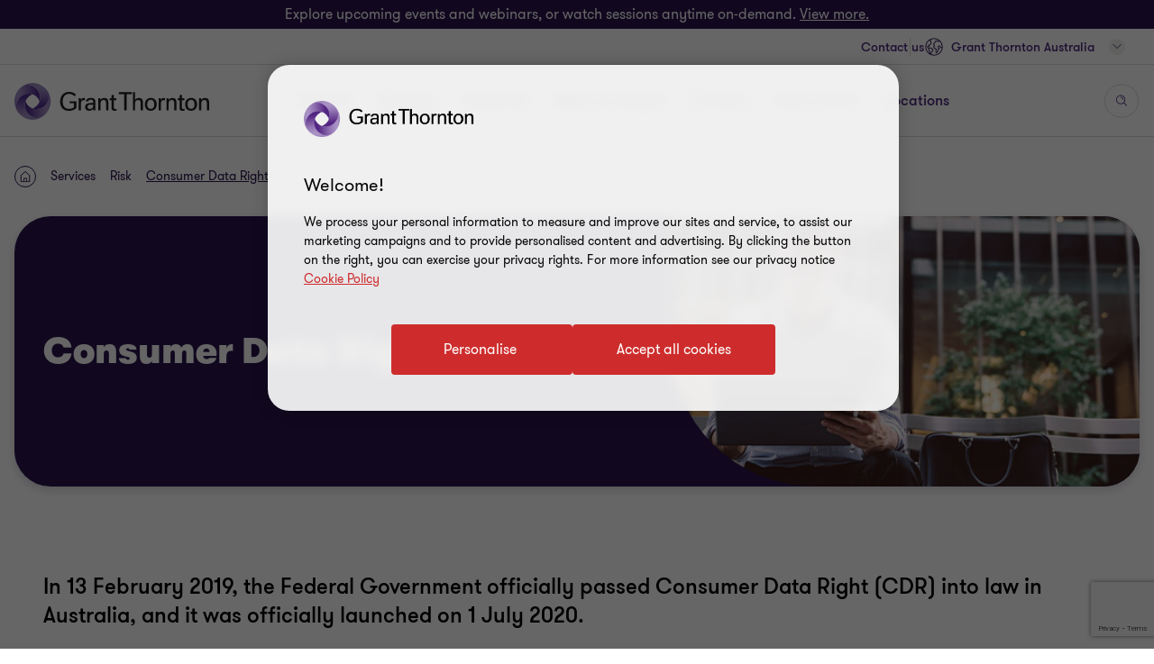

--- FILE ---
content_type: text/html; charset=utf-8
request_url: https://www.grantthornton.com.au/services/risk/consumer-data-right/
body_size: 183535
content:

<!DOCTYPE html>
<html  class="no-js  " dir="ltr"  lang="en">
<head>
    <meta charset="UTF-8" />
    <meta name="viewport" id="viewport" content="width=device-width, initial-scale=1, minimum-scale=1, maximum-scale=2" />
        <link rel="preload" href="https://cdn.optimizely.com/js/28803630598.js" as="script">
        <link rel="preconnect" href="//logx.optimizely.com">
        <link rel="preconnect" href="https://cdn-ukwest.onetrust.com/"/>
        <link rel="preconnect" href="https://www.googletagmanager.com">
        <link rel="preconnect" href="https://www.google-analytics.com">
    <link rel="preload" href="/globalassets/1.-member-firms/australian-website/services/risk/medium-blocks/gtal_2021_risk_listing_464x422px.jpg" as="image" media="(min-width: 961px)">
<link rel="preload" href="/globalassets/1.-member-firms/australian-website/services/risk/medium-blocks/gtal_2021_risk_listing_464x422px.jpg?width=480&height=480&mode=crop" as="image" media="(max-width: 960px)">

    <link rel="preload" as="font" type="font/woff2" crossorigin href="/dist/fonts/gt-walsheim-pro-regular/gt-walsheim-pro-regular.woff2" />
    <link rel="preload" as="font" type="font/woff2" crossorigin href="/dist/fonts/gt-walsheim-pro-bold/gt-walsheim-pro-bold.woff2" />
    <link rel="preload" as="font" type="font/woff2" crossorigin href="/dist/fonts/gt-walsheim-pro-medium/gt-walsheim-pro-medium.woff2" />    
    <link rel="preload" as="font" type="font/woff2" crossorigin href="/dist/fonts/gt-walsheim-pro-black/gt-walsheim-pro-black.woff2" />
    <link rel="preload" as="font" type="font/woff2" crossorigin href="/dist/fonts/gt-walsheim-pro-light/gt-walsheim-pro-light.woff2" />
    <link rel="preload" as="font" type="font/woff2" crossorigin href="/dist/fonts/gt-iconset/gt-iconset.woff2" />
    
        <link rel="preload" as="style" href="/dist/v2/css-v2/screen-1-v2.css?v=3248.0.0.0">
<link rel="preload" as="style" href="/dist/v2/css-v2/component/person-contact-inline-block.css?v=3248.0.0.0">
<link rel="preload" as="style" href="/dist/v2/css-v2/component/simple-contact-block.css?v=3248.0.0.0">
<link rel="preload" as="style" href="/dist/v2/css-v2/component/sticky-contact-block.css?v=3248.0.0.0">
<link rel="preload" as="style" href="/dist/v2/css-v2/component/all-form-containt-block.css?v=3248.0.0.0">
<link rel="preload" as="style" href="/dist/v2/css-v2/component/marketo-form-v2.css?v=3248.0.0.0">
<link rel="preload" as="style" href="/dist/v2/css-v2/component/internal-form-v2.css?v=3248.0.0.0">
<link rel="preload" as="style" href="/dist/v2/css-v2/component/article-tile.css?v=3248.0.0.0">
<link rel="preload" as="style" href="/dist/v2/css-v2/component/related-content-block-with-image.css?v=3248.0.0.0">
<link rel="preload" as="style" href="/dist/customcss/glide.core.min.css?v=3248.0.0.0">
<link rel="preload" as="style" href="/dist/v2/css-v2/component/glide-v2.css?v=3248.0.0.0">
<link rel="preload" as="style" href="/dist/v2/css-v2/component/subscribe-block-v2.css?v=3248.0.0.0">
<link rel="preload" as="style" href="/dist/v2/css-v2/component/newsletter-modal.css?v=3248.0.0.0">
<link rel="preload" as="style" href="/dist/v2/css-v2/component/footer.css?v=3248.0.0.0">
    

        <link rel="preload" as="script" href="https://cdn-ukwest.onetrust.com/scripttemplates/otSDKStub.js"/>

    <link rel="preconnect" href="https://www.clarity.ms">
   

    <title>Consumer Data Right | Grant Thornton Australia</title>
            <link rel="canonical" href="https://www.grantthornton.com.au/services/risk/consumer-data-right/" />
                <link rel="alternate" hreflang="en" href="https://www.grantthornton.com.au/services/risk/consumer-data-right/" />
                <link rel="alternate" hreflang="x-default" href="https://www.grantthornton.com.au/services/risk/consumer-data-right/" />
    <meta name="robots" content="index, follow">
    <meta name="description" content="Consumer Data Right (CDR) aims to provide Australians with more control over how their data is used and disclosed." />
    <meta name="keywords" content="Consumer data right, cdr, consumer data right rules, cdr rules, accredited data recipient" />
    <meta name="author" content="Matt Green" />
    <meta name="format-detection" content="telephone=no">
    <!-- Write placeholder content here -->
    <style>#externalLoginModal{display:none}div.header-lang__mobile-panel{bottom:calc(-100vh + var(--header-height) + 6.6rem);bottom:calc(-100dvh + var(--header-height) + 6.6rem)}</style>
    
    
    
    <!--Opti web experimentation snippet-->
        <script src="https://cdn.optimizely.com/js/28803630598.js"></script>
    <!--End Opti web experimentation snippet-->
    <!-- google search console -->
    <!--Open Graph Metadata -->
    <meta property="og:type" content="website"/>
<meta property="og:title" content="Consumer Data Right"/>
<meta property="og:url" content="https://www.grantthornton.com.au/services/risk/consumer-data-right/"/>

<meta property="og:image" content="https://www.grantthornton.com.au/globalassets/__shared__/media/grant-thornton-default-social-media-image.png"/>
<meta property="og:site_name" content="Grant Thornton Australia | Audit, Tax and Advisory"/>
<meta property="og:description" content="Consumer Data Right (CDR) aims to provide Australians with more control over how their data is used and disclosed."/>

    <!--Twitter Metadata-->
    <meta name="twitter:card" content="summary_large_image">
    <meta name="twitter:site" content="@GrantThorntonAU">
<meta name="twitter:title" content="Consumer Data Right">
<meta name="twitter:description" content="Consumer Data Right (CDR) aims to provide Australians with more control over how their data is used and disclosed.">
<meta name="twitter:image" content="https://www.grantthornton.com.au/globalassets/__shared__/media/grant-thornton-default-social-media-image.png">

    <link rel="apple-touch-icon" sizes="57x57" href="/dist/images/grantthornton_logo-57x57.png">
    <link rel="apple-touch-icon" sizes="60x60" href="/dist/images/grantthornton_logo-60x60.png">
    <link rel="apple-touch-icon" sizes="72x72" href="/dist/images/grantthornton_logo-72x72.png">
    <link rel="apple-touch-icon" sizes="76x76" href="/dist/images/grantthornton_logo-76x76.png">
    <link rel="apple-touch-icon" sizes="114x114" href="/dist/images/grantthornton_logo-114x114.png">
    <link rel="apple-touch-icon" sizes="120x120" href="/dist/images/grantthornton_logo-120x120.png">
    <link rel="apple-touch-icon" sizes="144x144" href="/dist/images/grantthornton_logo-144x144.png">
    <link rel="apple-touch-icon" sizes="152x152" href="/dist/images/grantthornton_logo-152x152.png">
    <link rel="apple-touch-icon" sizes="180x180" href="/dist/images/grantthornton_logo-180x180.png">
    <link rel="shortcut icon" href="/resources/favicon.ico?v=3248.0.0.0" type="image/x-icon">
    <link rel="icon" href="/resources/favicon.ico?v=3248.0.0.0" type="image/x-icon">
    <script nonce="57717e7e7e3b4e7796d144e903b8e523">
        var dataLayerItem = JSON.parse('{"servicelineTags":"risk,\ consumer\ data\ right","relatedcontentwithimageblock_1085922_tags":"risk,\ consumer\ data\ right","pageTitle":"Consumer Data Right","market":"au","sectionType":"global","sectionName":"Services","pageTemplate":"T44 Service/Industry Detail Page","unsafeEval":"true","pageLanguage":"en","pagePath1":"services","pagePath2":"risk","pagePath3":"consumer-data-right","pagePath4":"","pagePath5":null}');
        dataLayer = [
            dataLayerItem
        ];
        dataLayer[0].pageType='NoMaskIp'
    </script>

        <!-- Google Tag Manager -->
                    <script nonce="57717e7e7e3b4e7796d144e903b8e523">(function (d) { var o = d.createElement; d.createElement = function () { var e = o.apply(d, arguments); if (e.tagName === 'SCRIPT') { e.setAttribute('nonce', '57717e7e7e3b4e7796d144e903b8e523') } return e } })(document);</script>
            <script nonce="57717e7e7e3b4e7796d144e903b8e523">(function (w, d, s, l, i) { w[l] = w[l] || []; w[l].push({ 'gtm.start': new Date().getTime(), event: 'gtm.js' }); var f = d.getElementsByTagName(s)[0], j = d.createElement(s), dl = l != 'dataLayer' ? '&l=' + l : ''; j.async = true; j.src = 'https://www.googletagmanager.com/gtm.js?id=' + i + dl; var n = d.querySelector('[nonce]'); n && j.setAttribute('nonce', n.nonce || n.getAttribute('nonce')); f.parentNode.insertBefore(j, f); })(window, document, 'script', 'dataLayer', 'GTM-TTGFNSBT');</script>
        <!-- End Google Tag Manager -->

    

<script nonce="57717e7e7e3b4e7796d144e903b8e523">
    var acceptCookieEpiForm = "accepted_epiform";
</script>

    <!-- OneTrust script-->
    <script nonce="57717e7e7e3b4e7796d144e903b8e523" async src="https://cdn-ukwest.onetrust.com/scripttemplates/otSDKStub.js" type="text/javascript" data-document-language="true" charset="UTF-8" data-domain-script="018e7f25-297c-7e4b-83da-18281c9f0b86"></script>
    <script nonce="57717e7e7e3b4e7796d144e903b8e523" type="text/javascript">
        const OT_COOKIE_GROUP = {
            strictly: {
                index: 0,
                code: "C0001",
                name: "Strictly Necessary Cookies"
            },
            performance: {
                index: 1,
                code: "C0002",
                name: "Performance Cookies"
            },
            function: {
                index: 2,
                code: "C0003",
                name: "Functional Cookies"
            },
            target: {
                index: 3,
                code: "C0004",
                name: "Targeting Cookies"
            },
            social_media: {
                index: 4,
                code: "C0005",
                name: "Social Media Cookies"
            }
        }

        //Hold Optimizely events if cookie wall is not accepted
        window.optimizely = window.optimizely || [];
        window.optimizely.push({
            "type": "holdEvents"
        });

        function findCookieInOneTrust(group_index, cookie_names){
            let cookie;
            OneTrust.GetDomainData().Groups[group_index]?.Cookies.forEach(current_cookie => {
                cookie_names.forEach(cookie_name => {
                    if((cookie_name.indexOf("*") >= 0 && cookie_name.indexOf(current_cookie.Name) >= 0) || (cookie_name == current_cookie.Name)) {
                        cookie = current_cookie;
                    }
                })
            });
            return cookie;
        }

        let oneTrustPolicyLink = '/privacy/';
        let oneTrustPolicyArialLabel = JSON.parse('{"text":null}').text;
        let previousOTActiveGroups = [];
        let hasChangeOTCookiesList = false;

        function OptanonWrapper() {

            const currentActiveGroups = OnetrustActiveGroups.split(",").filter(Boolean) || [];
            const otDomainGrps = JSON.parse(JSON.stringify(Optanon.GetDomainData().Groups)) || [];
            const currentActiveCookies = [];
            otDomainGrps.forEach(group => {
              if(group.CustomGroupId && currentActiveGroups.includes(group.CustomGroupId)){
                currentActiveCookies.push(...group.Cookies.map(cookie => cookie.Name));
              }
            });

            if(OnetrustActiveGroups.indexOf(OT_COOKIE_GROUP.performance.code) >= 0){
                //Send Optimizely events once cookie wall is accepted as Performance
                window.optimizely.push({
                    "type": "sendEvents"
                });

                triggerTrackingForAzureCookies();
                acceptEpiFormCookies();
            }

            //trigger tracking for Azure cookies automatically if they're in the strictly category
            if(findCookieInOneTrust(OT_COOKIE_GROUP.strictly.index, ["ai_session", "ai_user*"])) {
                if(window.appInsights?.cookie.indexOf("ai_session") == -1)
                    triggerTrackingForAzureCookies();
            }

            //trigger tracking for EpiForm cookies automatically if they're in the strictly category
            if(findCookieInOneTrust(OT_COOKIE_GROUP.strictly.index, ["EPiForm_*"])) {
                acceptEpiFormCookies();
            } else if(previousOTActiveGroups.length && OnetrustActiveGroups.indexOf(OT_COOKIE_GROUP.performance.code) == -1) {
                hasChangeOTCookiesList = true;
                removeEpiFormCookies();
            }

            const acceptBtn = document.getElementById("accept-recommended-btn-handler");
            const saveBtn = document.querySelector(".save-preference-btn-handler");

            if(!acceptBtn?.dataset.initialized) {
                acceptBtn.dataset.initialized = true;
                saveBtn.parentNode.insertBefore(acceptBtn, saveBtn);
                document.querySelectorAll("#onetrust-pc-sdk .ot-btn-container button, #onetrust-button-group button").forEach(item => {
                    if (!item.querySelector(".button-vi-text")) {
                        let oldText = item.innerText;
                        item.innerHTML = `
                        <text class="button-vi-text">${oldText}</text><svg class="svg-animation-vi" aria-hidden="true"><use xmlns:xlink="http://www.w3.org/1999/xlink" xlink:href="#svg_arrow-button-vi"></use></svg>
                        `;
                    }
                })

                if(oneTrustPolicyLink) {
                    let anchorLinkOT = document.querySelector("#onetrust-policy-text .cookie-policy-link");
                    if(anchorLinkOT) {
                        anchorLinkOT.href = oneTrustPolicyLink;

                        if(oneTrustPolicyArialLabel)
                            anchorLinkOT.setAttribute("aria-label", oneTrustPolicyArialLabel);
                    }
                }


                document.querySelectorAll('a[href*="js-open-onetrust-preference-center"]').forEach(item => {
                    if(!item.dataset.initialized) {
                        item.dataset.initialized = true;
                        item.addEventListener("click", e => {
                            e.stopPropagation();
                            e.preventDefault();
                            window.Optanon?.ToggleInfoDisplay();
                        })
                    }
                })
            }


            if(previousOTActiveGroups.length && currentActiveGroups != previousOTActiveGroups)
                eraseUnwantedCookies(currentActiveCookies);

            previousOTActiveGroups = currentActiveGroups;
        }



        function eraseUnwantedCookies(currentActiveCookies) {
            const cookies = document.cookie.split(";");

            for (let cookie of cookies) {
                const eqPos = cookie.indexOf("=");
                const name = eqPos > -1 ? cookie.substr(0, eqPos).trim() : cookie.trim();

                if(name != acceptCookieEpiForm && !currentActiveCookies.includes(name)){
                    GT.Cookies.deleteCookie(name);
                    hasChangeOTCookiesList = true;
                }
            }

            if(localStorage.getItem("ot-consented")) {
                if(hasChangeOTCookiesList) {
                    // Reload page to apply changes
                    setTimeout(() => {
                        window.location.reload();
                    }, 1500)
                }
            } else {
                localStorage.setItem("ot-consented", true);
            }
        }

        // eraseUnwantedCookies([]);
    </script>
    <!-- End OneTrust script-->

<script nonce="57717e7e7e3b4e7796d144e903b8e523">
    let checkApplicationInsightSDKIntervalCounter = 0;
    function waitForAppInsights(callback) {
        const checkApplicationInsightSDKInterval = setInterval(() => {
            if(checkApplicationInsightSDKIntervalCounter > 5000)
                clearInterval(checkApplicationInsightSDKInterval); // Stop checking if SDK is timeout

            if (window.appInsights && window.appInsights.core) {
                clearInterval(checkApplicationInsightSDKInterval); // Stop checking
                callback(window.appInsights.core); // Execute callback with core instance
            }

            checkApplicationInsightSDKIntervalCounter += 100;
        }, 100); // Check every 100ms
    }

    function triggerTrackingForAzureCookies() {
        //trigger tracking for Azure cookies once cookie wall is accepted
        waitForAppInsights(() => {
            window.appInsights.core.getCookieMgr().setEnabled(true);
            window.appInsights.core.getCookieMgr().set("ai_session", window.appInsights.context.getSessionId());
        })
    }


    function acceptEpiFormCookies() {
        if(GT.Cookies && !GT.Cookies.getCookie(acceptCookieEpiForm) && HttpService) {
            GT.Cookies.setCookieWithoutServerCheck(acceptCookieEpiForm, true, 365, "/");
            new HttpService().post("/OneTrustCookies/AcceptEpiFormCookies").then(() => {
            });
        }
    }

    function removeEpiFormCookies() {
        if(GT.Cookies && GT.Cookies.getCookie(acceptCookieEpiForm) && HttpService) {
            GT.Cookies.setCookieWithoutServerCheck(acceptCookieEpiForm, false, -1, "/");
            new HttpService().post("/OneTrustCookies/AcceptEpiFormCookies").then(() => {
            });
        }
    }

    window.addEventListener("DOMContentLoaded", () => {
        //trigger tracking for Azure cookies when OneTrust consent has been already given
        waitForAppInsights(() => {
            if(window.appInsights.cookie.indexOf("ai_user") > -1 && window.appInsights.cookie.indexOf("ai_session") > -1){
                window.appInsights.core.getCookieMgr().setEnabled(true);
                const ai_user = window.appInsights.core.getCookieMgr().get("ai_user").split("|")[0];
                const ai_session = window.appInsights.core.getCookieMgr().get("ai_session").split("|")[0];
                appInsights.context.user.id = ai_user;
                appInsights.context.session.id = ai_session;
            }
        });
    })
</script>

<style nonce="57717e7e7e3b4e7796d144e903b8e523">.gt-wrapper .lead-paragraph a.btn-secondary-tinymce,.gt-wrapper .lead-paragraph a.btn-primary,.gt-wrapper .lead-paragraph * a.btn-secondary-tinymce,.gt-wrapper .lead-paragraph * a.btn-primary{line-height:2.2rem}.gt-wrapper .p-big a.btn-secondary-tinymce,.gt-wrapper .p-big a.btn-primary,.gt-wrapper .p-big * a.btn-secondary-tinymce,.gt-wrapper .p-big * a.btn-primary{line-height:2.2rem}.gt-wrapper .p-tag,.gt-wrapper .p-tag *{font-size:var(--gt-body-text--font-size, 1.4rem);line-height:var(--gt-body-text--line-height, 2.2rem);font-weight:var(--gt-body-text--font-weight, var(--font-weight-normal));letter-spacing:0.2em;margin:0 0 15px 0}.gt-wrapper .p-tag a:not(.btn-primary),.gt-wrapper .p-tag * a:not(.btn-primary){color:inherit;text-decoration:none}.gt-wrapper .p-tag a:not(.btn-primary):hover,.gt-wrapper .p-tag * a:not(.btn-primary):hover{color:#ce2c2c}.gt-wrapper .p-tag a.btn-secondary-tinymce,.gt-wrapper .p-tag a.btn-primary,.gt-wrapper .p-tag * a.btn-secondary-tinymce,.gt-wrapper .p-tag * a.btn-primary{line-height:2.2rem}.gt-wrapper .lead-paragraph,.gt-wrapper .lead-paragraph *,.gt-wrapper .p-big.lrg-intro,.gt-wrapper .p-big *.lrg-intro,.article-tile .topic,h1,.h1,h3,.h3,.big-text,h4,.h4,.medium-text{font-weight:var(--font-weight-semibold)}.gt-wrapper .lead-paragraph,.gt-wrapper .lead-paragraph *,.gt-wrapper .p-big.lrg-intro,.gt-wrapper .p-big *.lrg-intro,.article-tile .topic{font-size:2.4rem;line-height:150%;margin:0 0 15px 0}.gt-wrapper .p-big,.gt-wrapper .p-big *{font-size:2rem;line-height:200%;font-weight:var(--font-weight-normal);margin:0 0 15px 0}.article-tile .article-published__date{font-size:var(--gt-body-text--font-size, 1.4rem);line-height:var(--gt-body-text--line-height, 2.2rem);font-weight:var(--gt-body-text--font-weight, var(--font-weight-normal));letter-spacing:0.2em;margin:0 0 15px 0}.article-tile .article-published__date a{color:inherit;text-decoration:none}@media (hover: none){.article-tile .article-published__date a{outline:none}}@media (hover: hover){.article-tile .article-published__date a{cursor:pointer}.article-tile .article-published__date a:hover,.article-tile .article-published__date a:active,.article-tile .article-published__date a:focus-visible{color:#ce2c2c}}.btn-secondary--reverse:after,.article-tile .topic:after{font-family:"GT-IconSet" !important;speak:none;font-style:normal;font-weight:400;font-variant:normal;text-transform:none;line-height:1;-webkit-font-smoothing:antialiased;-moz-osx-font-smoothing:grayscale}.btn-secondary--reverse:after,.article-tile .topic:after{content:"\e901"}.btn-secondary--reverse{font-weight:var(--font-weight-normal);color:#ce2c2c;font-size:1.6rem;display:block;float:left;clear:left;background:none;border:none;text-align:left;text-decoration:none;position:relative}.btn-secondary--reverse:after{transition:transform .3s 0s cubic-bezier(0.4, 0, 0.2, 1);position:absolute;top:50%;position:absolute;pointer-events:none}@media (hover: none){.btn-secondary--reverse{outline:none}}@media (hover: hover){.btn-secondary--reverse{cursor:pointer}.btn-secondary--reverse:hover,.btn-secondary--reverse:active,.btn-secondary--reverse:focus-visible{text-decoration:none}}.btn-secondary--reverse[disabled]{opacity:.5;pointer-events:none}@font-face{font-family:'GT-Walsheim-Pro';src:url("/dist/fonts/gt-walsheim-pro-regular/gt-walsheim-pro-regular.woff2") format("woff2"),url("/dist/fonts/gt-walsheim-pro-regular/gt-walsheim-pro-regular.woff") format("woff");font-weight:400;font-display:swap}@font-face{font-family:'GT-Walsheim-Pro';src:url("/dist/fonts/gt-walsheim-pro-light/gt-walsheim-pro-light.woff2") format("woff2"),url("/dist/fonts/gt-walsheim-pro-light/gt-walsheim-pro-light.woff") format("woff");font-style:normal;font-weight:350;font-display:swap}@font-face{font-family:'GT-Walsheim-Pro';src:url("/dist/fonts/gt-walsheim-pro-medium/gt-walsheim-pro-medium.woff2") format("woff2"),url("/dist/fonts/gt-walsheim-pro-medium/gt-walsheim-pro-medium.woff") format("woff");font-style:normal;font-weight:300;font-display:swap}@font-face{font-family:'GT-Walsheim-Pro';src:url("/dist/fonts/gt-walsheim-pro-bold/gt-walsheim-pro-bold.woff2") format("woff2"),url("/dist/fonts/gt-walsheim-pro-bold/gt-walsheim-pro-bold.woff") format("woff");font-style:normal;font-weight:200;font-display:swap}@font-face{font-family:'GT-Walsheim-Pro';src:url("/dist/fonts/gt-walsheim-pro-black/gt-walsheim-pro-black.woff2") format("woff2"),url("/dist/fonts/gt-walsheim-pro-black/gt-walsheim-pro-black.woff") format("woff");font-style:normal;font-weight:100;font-display:swap}@font-face{font-family:'GT-IconSet';src:url("/dist/fonts/gt-iconset/gt-iconset.woff2") format("woff2"),url("/dist/fonts/gt-iconset/gt-iconset.woff") format("woff");font-weight:400;font-style:normal;font-display:swap}.padding-top-sm{padding-top:16px}.margin-top-sm{margin-top:16px}.padding-left-sm{padding-left:16px}.margin-left-sm{margin-left:16px}.padding-right-sm{padding-right:16px}.margin-right-sm{margin-right:16px}.padding-bottom-sm{padding-bottom:16px}.margin-bottom-sm{margin-bottom:16px}.padding-top-md{padding-top:32px}.margin-top-md{margin-top:32px}.padding-left-md{padding-left:32px}.margin-left-md{margin-left:32px}.padding-right-md{padding-right:32px}.margin-right-md{margin-right:32px}.padding-bottom-md{padding-bottom:32px}.margin-bottom-md{margin-bottom:32px}.padding-top-lg{padding-top:64px}.margin-top-lg{margin-top:64px}.padding-left-lg{padding-left:64px}.margin-left-lg{margin-left:64px}.padding-right-lg{padding-right:64px}.margin-right-lg{margin-right:64px}.padding-bottom-lg{padding-bottom:64px}.margin-bottom-lg{margin-bottom:64px}.padding-top-xlg{padding-top:96px}.margin-top-xlg{margin-top:96px}.padding-left-xlg{padding-left:96px}.margin-left-xlg{margin-left:96px}.padding-right-xlg{padding-right:96px}.margin-right-xlg{margin-right:96px}.padding-bottom-xlg{padding-bottom:96px}.margin-bottom-xlg{margin-bottom:96px}.padding-top-xxlg{padding-top:112px}.margin-top-xxlg{margin-top:112px}.padding-left-xxlg{padding-left:112px}.margin-left-xxlg{margin-left:112px}.padding-right-xxlg{padding-right:112px}.margin-right-xxlg{margin-right:112px}.padding-bottom-xxlg{padding-bottom:112px}.margin-bottom-xxlg{margin-bottom:112px}.padding-top-xxxlg{padding-top:128px}.margin-top-xxxlg{margin-top:128px}.padding-left-xxxlg{padding-left:128px}.margin-left-xxxlg{margin-left:128px}.padding-right-xxxlg{padding-right:128px}.margin-right-xxxlg{margin-right:128px}.padding-bottom-xxxlg{padding-bottom:128px}.margin-bottom-xxxlg{margin-bottom:128px}.padding-top-0{padding-top:0}.margin-top-0{margin-top:0}.padding-left-0{padding-left:0}.margin-left-0{margin-left:0}.padding-right-0{padding-right:0}.margin-right-0{margin-right:0}.padding-bottom-0{padding-bottom:0}.margin-bottom-0{margin-bottom:0}.margin-top-sm-negative{margin-top:-16px}.margin-left-sm-negative{margin-left:-16px}.margin-right-sm-negative{margin-right:-16px}.margin-bottom-sm-negative{margin-bottom:-16px}.margin-top-md-negative{margin-top:-32px}.margin-left-md-negative{margin-left:-32px}.margin-right-md-negative{margin-right:-32px}.margin-bottom-md-negative{margin-bottom:-32px}.margin-top-lg-negative{margin-top:-64px}.margin-left-lg-negative{margin-left:-64px}.margin-right-lg-negative{margin-right:-64px}.margin-bottom-lg-negative{margin-bottom:-64px}.margin-top-xlg-negative{margin-top:-96px}.margin-left-xlg-negative{margin-left:-96px}.margin-right-xlg-negative{margin-right:-96px}.margin-bottom-xlg-negative{margin-bottom:-96px}.margin-top-xxlg-negative{margin-top:-112px}.margin-left-xxlg-negative{margin-left:-112px}.margin-right-xxlg-negative{margin-right:-112px}.margin-bottom-xxlg-negative{margin-bottom:-112px}.margin-top-xxxlg-negative{margin-top:-128px}.margin-left-xxxlg-negative{margin-left:-128px}.margin-right-xxxlg-negative{margin-right:-128px}.margin-bottom-xxxlg-negative{margin-bottom:-128px}.margin-top-0-negative{margin-top:0}.margin-left-0-negative{margin-left:0}.margin-right-0-negative{margin-right:0}.margin-bottom-0-negative{margin-bottom:0}:root{--window-height: 100vh;--header-height: 0;--top-banner-msg-height: 0px;--article-animating-timer: 0.6s;--main-header-height: 0px;--font-weight-normal: 400;--font-weight-black: 100;--font-weight-bold: 200;--font-weight-semibold: 300;--font-weight-light: 350}html{overflow-x:hidden}html,body{background:#fff;position:relative;width:100%;min-height:100%;max-width:100%;direction:ltr;-webkit-overflow-scrolling:touch;scroll-behavior:smooth;height:100%}body{margin:0}.lock-main-scroll,.overflowHidden{overflow:hidden}@media (max-width: 767px){.overflowHidden--mobile,.overflowHidden--mobile body{height:100%;position:fixed;overflow:hidden}}.lock-main-scroll .gt-wrapper{overflow-y:scroll}.mainNavOpened,.mainNavOpened body{overflow:hidden;height:100%;height:100vh;width:100%;position:fixed}.main{background-color:#f2f1ef;position:relative}@media (max-width: 959px){.hide-mobile{visibility:hidden}}@media (min-width: 960px){.show-desktop{display:block}}img{display:block;margin:0;padding:0;max-width:100%;height:auto}.clear:after{content:"";display:table;clear:both}.overlay{background:rgba(43,20,77,0.8);height:100%;left:0;position:fixed;top:0;width:100%;z-index:80}.hidden{display:none}@media (max-width: 767px){.hide-on-mobile{display:none !important}}@media (max-width: 1023px){.hide-to-desktop{display:none !important}}hr.divider{margin:32px 0;border:0;border-top:1px solid #666}.op-0{visibility:hidden}.absolute{position:absolute;overflow:hidden !important}.ww{display:inline-block}.ww-inline{display:inline}.visually-hidden{display:none !important}.d-flex{display:flex;flex-wrap:wrap}.d-flex.nowrap{flex-wrap:nowrap}*,*:before,*:after{box-sizing:border-box}.hide-text{display:inline-block;text-indent:-999em;white-space:nowrap}.hide{display:none}.show{display:block}.clearfix{overflow:auto}.clearfix::after{content:"";clear:both;display:table}.glide .glide__slide{opacity:0}.custom-recaptcha input{opacity:0;z-index:-1}.custom-recaptcha #validateCaptcha-error::before{display:none}.overlay-no-scroll .grecaptcha-badge{z-index:102}#whatsapp_chat_widget{display:block;position:relative;z-index:79}.hidden-link__animation a,.hidden-link__animation span,.hidden-link__animation .nav-link,.hidden-link__animation button,.hidden-link__animation .link-tertiary{background-image:none;--hyperlink-animate-duration: 0s !important}.link{text-decoration:underline;text-underline-offset:.18em}@media (hover: none){.link{outline:none}}@media (hover: hover){.link{cursor:pointer}.link:hover,.link:active,.link:focus-visible{color:#ff5149}}.announce-area{position:fixed;top:-20vh}.container{margin-right:auto;margin-left:auto;padding-left:16px;padding-right:16px}.container:before,.container:after{content:" ";display:table}.container:after{clear:both}.container .dynamic-container,.container .container{width:auto;padding:0}.container .dynamic-container .row,.container .container .row{margin-left:0;margin-right:0}.container .dynamic-container{max-width:100%}.container [class*="col-"] .dynamic-container .row,.container [class*="col-"] .container .row{margin-left:-16px;margin-right:-16px}@media (max-width: 768px){.container{width:100%}}@media (min-width: 768px){.container{width:calc(100% - 64px)}}@media (min-width: 1024px){.container{width:calc(100% - 64px)}}@media (min-width: 1300px){.container{width:1172px}}.container-fluid{margin-right:auto;margin-left:auto;padding-left:16px;padding-right:16px}.container-fluid:before,.container-fluid:after{content:" ";display:table}.container-fluid:after{clear:both}.row{margin-left:-16px;margin-right:-16px}.row:before,.row:after{content:" ";display:table}.row:after{clear:both}.col-xs-1,.col-sm-1,.col-md-1,.col-lg-1,.col-xs-2,.col-sm-2,.col-md-2,.col-lg-2,.col-xs-3,.col-sm-3,.col-md-3,.col-lg-3,.col-xs-4,.col-sm-4,.col-md-4,.col-lg-4,.col-xs-5,.col-sm-5,.col-md-5,.col-lg-5,.col-xs-6,.col-sm-6,.col-md-6,.col-lg-6,.col-xs-7,.col-sm-7,.col-md-7,.col-lg-7,.col-xs-8,.col-sm-8,.col-md-8,.col-lg-8,.col-xs-9,.col-sm-9,.col-md-9,.col-lg-9,.col-xs-10,.col-sm-10,.col-md-10,.col-lg-10,.col-xs-11,.col-sm-11,.col-md-11,.col-lg-11,.col-xs-12,.col-sm-12,.col-md-12,.col-lg-12{position:relative;min-height:1px;padding-left:16px;padding-right:16px}.col-xs-1,.col-xs-2,.col-xs-3,.col-xs-4,.col-xs-5,.col-xs-6,.col-xs-7,.col-xs-8,.col-xs-9,.col-xs-10,.col-xs-11,.col-xs-12{float:left}.col-xs-1{width:8.33333%}.col-xs-2{width:16.66667%}.col-xs-3{width:25%}.col-xs-4{width:33.33333%}.col-xs-5{width:41.66667%}.col-xs-6{width:50%}.col-xs-7{width:58.33333%}.col-xs-8{width:66.66667%}.col-xs-9{width:75%}.col-xs-10{width:83.33333%}.col-xs-11{width:91.66667%}.col-xs-12{width:100%}.col-xs-pull-0{right:auto}.col-xs-pull-1{right:8.33333%}.col-xs-pull-2{right:16.66667%}.col-xs-pull-3{right:25%}.col-xs-pull-4{right:33.33333%}.col-xs-pull-5{right:41.66667%}.col-xs-pull-6{right:50%}.col-xs-pull-7{right:58.33333%}.col-xs-pull-8{right:66.66667%}.col-xs-pull-9{right:75%}.col-xs-pull-10{right:83.33333%}.col-xs-pull-11{right:91.66667%}.col-xs-pull-12{right:100%}.col-xs-push-0{left:auto}.col-xs-push-1{left:8.33333%}.col-xs-push-2{left:16.66667%}.col-xs-push-3{left:25%}.col-xs-push-4{left:33.33333%}.col-xs-push-5{left:41.66667%}.col-xs-push-6{left:50%}.col-xs-push-7{left:58.33333%}.col-xs-push-8{left:66.66667%}.col-xs-push-9{left:75%}.col-xs-push-10{left:83.33333%}.col-xs-push-11{left:91.66667%}.col-xs-push-12{left:100%}.col-xs-offset-0{margin-left:0%}.col-xs-offset-1{margin-left:8.33333%}.col-xs-offset-2{margin-left:16.66667%}.col-xs-offset-3{margin-left:25%}.col-xs-offset-4{margin-left:33.33333%}.col-xs-offset-5{margin-left:41.66667%}.col-xs-offset-6{margin-left:50%}.col-xs-offset-7{margin-left:58.33333%}.col-xs-offset-8{margin-left:66.66667%}.col-xs-offset-9{margin-left:75%}.col-xs-offset-10{margin-left:83.33333%}.col-xs-offset-11{margin-left:91.66667%}.col-xs-offset-12{margin-left:100%}@media (min-width: 768px){.col-sm-1,.col-sm-2,.col-sm-3,.col-sm-4,.col-sm-5,.col-sm-6,.col-sm-7,.col-sm-8,.col-sm-9,.col-sm-10,.col-sm-11,.col-sm-12{float:left}.col-sm-1{width:8.33333%}.col-sm-2{width:16.66667%}.col-sm-3{width:25%}.col-sm-4{width:33.33333%}.col-sm-5{width:41.66667%}.col-sm-6{width:50%}.col-sm-7{width:58.33333%}.col-sm-8{width:66.66667%}.col-sm-9{width:75%}.col-sm-10{width:83.33333%}.col-sm-11{width:91.66667%}.col-sm-12{width:100%}.col-sm-pull-0{right:auto}.col-sm-pull-1{right:8.33333%}.col-sm-pull-2{right:16.66667%}.col-sm-pull-3{right:25%}.col-sm-pull-4{right:33.33333%}.col-sm-pull-5{right:41.66667%}.col-sm-pull-6{right:50%}.col-sm-pull-7{right:58.33333%}.col-sm-pull-8{right:66.66667%}.col-sm-pull-9{right:75%}.col-sm-pull-10{right:83.33333%}.col-sm-pull-11{right:91.66667%}.col-sm-pull-12{right:100%}.col-sm-push-0{left:auto}.col-sm-push-1{left:8.33333%}.col-sm-push-2{left:16.66667%}.col-sm-push-3{left:25%}.col-sm-push-4{left:33.33333%}.col-sm-push-5{left:41.66667%}.col-sm-push-6{left:50%}.col-sm-push-7{left:58.33333%}.col-sm-push-8{left:66.66667%}.col-sm-push-9{left:75%}.col-sm-push-10{left:83.33333%}.col-sm-push-11{left:91.66667%}.col-sm-push-12{left:100%}.col-sm-offset-0{margin-left:0%}.col-sm-offset-1{margin-left:8.33333%}.col-sm-offset-2{margin-left:16.66667%}.col-sm-offset-3{margin-left:25%}.col-sm-offset-4{margin-left:33.33333%}.col-sm-offset-5{margin-left:41.66667%}.col-sm-offset-6{margin-left:50%}.col-sm-offset-7{margin-left:58.33333%}.col-sm-offset-8{margin-left:66.66667%}.col-sm-offset-9{margin-left:75%}.col-sm-offset-10{margin-left:83.33333%}.col-sm-offset-11{margin-left:91.66667%}.col-sm-offset-12{margin-left:100%}}@media (min-width: 1024px){.col-md-1,.col-md-2,.col-md-3,.col-md-4,.col-md-5,.col-md-6,.col-md-7,.col-md-8,.col-md-9,.col-md-10,.col-md-11,.col-md-12{float:left}.col-md-1{width:8.33333%}.col-md-2{width:16.66667%}.col-md-3{width:25%}.col-md-4{width:33.33333%}.col-md-5{width:41.66667%}.col-md-6{width:50%}.col-md-7{width:58.33333%}.col-md-8{width:66.66667%}.col-md-9{width:75%}.col-md-10{width:83.33333%}.col-md-11{width:91.66667%}.col-md-12{width:100%}.col-md-pull-0{right:auto}.col-md-pull-1{right:8.33333%}.col-md-pull-2{right:16.66667%}.col-md-pull-3{right:25%}.col-md-pull-4{right:33.33333%}.col-md-pull-5{right:41.66667%}.col-md-pull-6{right:50%}.col-md-pull-7{right:58.33333%}.col-md-pull-8{right:66.66667%}.col-md-pull-9{right:75%}.col-md-pull-10{right:83.33333%}.col-md-pull-11{right:91.66667%}.col-md-pull-12{right:100%}.col-md-push-0{left:auto}.col-md-push-1{left:8.33333%}.col-md-push-2{left:16.66667%}.col-md-push-3{left:25%}.col-md-push-4{left:33.33333%}.col-md-push-5{left:41.66667%}.col-md-push-6{left:50%}.col-md-push-7{left:58.33333%}.col-md-push-8{left:66.66667%}.col-md-push-9{left:75%}.col-md-push-10{left:83.33333%}.col-md-push-11{left:91.66667%}.col-md-push-12{left:100%}.col-md-offset-0{margin-left:0%}.col-md-offset-1{margin-left:8.33333%}.col-md-offset-2{margin-left:16.66667%}.col-md-offset-3{margin-left:25%}.col-md-offset-4{margin-left:33.33333%}.col-md-offset-5{margin-left:41.66667%}.col-md-offset-6{margin-left:50%}.col-md-offset-7{margin-left:58.33333%}.col-md-offset-8{margin-left:66.66667%}.col-md-offset-9{margin-left:75%}.col-md-offset-10{margin-left:83.33333%}.col-md-offset-11{margin-left:91.66667%}.col-md-offset-12{margin-left:100%}}@media (min-width: 1300px){.col-lg-1,.col-lg-2,.col-lg-3,.col-lg-4,.col-lg-5,.col-lg-6,.col-lg-7,.col-lg-8,.col-lg-9,.col-lg-10,.col-lg-11,.col-lg-12{float:left}.col-lg-1{width:8.33333%}.col-lg-2{width:16.66667%}.col-lg-3{width:25%}.col-lg-4{width:33.33333%}.col-lg-5{width:41.66667%}.col-lg-6{width:50%}.col-lg-7{width:58.33333%}.col-lg-8{width:66.66667%}.col-lg-9{width:75%}.col-lg-10{width:83.33333%}.col-lg-11{width:91.66667%}.col-lg-12{width:100%}.col-lg-pull-0{right:auto}.col-lg-pull-1{right:8.33333%}.col-lg-pull-2{right:16.66667%}.col-lg-pull-3{right:25%}.col-lg-pull-4{right:33.33333%}.col-lg-pull-5{right:41.66667%}.col-lg-pull-6{right:50%}.col-lg-pull-7{right:58.33333%}.col-lg-pull-8{right:66.66667%}.col-lg-pull-9{right:75%}.col-lg-pull-10{right:83.33333%}.col-lg-pull-11{right:91.66667%}.col-lg-pull-12{right:100%}.col-lg-push-0{left:auto}.col-lg-push-1{left:8.33333%}.col-lg-push-2{left:16.66667%}.col-lg-push-3{left:25%}.col-lg-push-4{left:33.33333%}.col-lg-push-5{left:41.66667%}.col-lg-push-6{left:50%}.col-lg-push-7{left:58.33333%}.col-lg-push-8{left:66.66667%}.col-lg-push-9{left:75%}.col-lg-push-10{left:83.33333%}.col-lg-push-11{left:91.66667%}.col-lg-push-12{left:100%}.col-lg-offset-0{margin-left:0%}.col-lg-offset-1{margin-left:8.33333%}.col-lg-offset-2{margin-left:16.66667%}.col-lg-offset-3{margin-left:25%}.col-lg-offset-4{margin-left:33.33333%}.col-lg-offset-5{margin-left:41.66667%}.col-lg-offset-6{margin-left:50%}.col-lg-offset-7{margin-left:58.33333%}.col-lg-offset-8{margin-left:66.66667%}.col-lg-offset-9{margin-left:75%}.col-lg-offset-10{margin-left:83.33333%}.col-lg-offset-11{margin-left:91.66667%}.col-lg-offset-12{margin-left:100%}}[class*="col-"]{min-height:1px}.container{margin-right:auto;margin-left:auto;padding-left:16px;padding-right:16px}.container:before,.container:after{content:" ";display:table}.container:after{clear:both}@media (max-width: 768px){.container{width:100%}}@media (min-width: 768px){.container{width:calc(100% - 64px)}}@media (min-width: 1024px){.container{width:calc(100% - 64px)}}@media (min-width: 1300px){.container{width:1172px}}.container-fluid{margin-right:auto;margin-left:auto;padding-left:16px;padding-right:16px}.container-fluid:before,.container-fluid:after{content:" ";display:table}.container-fluid:after{clear:both}:root{font-size:62.5%}html{-webkit-font-smoothing:antialiased;-ms-text-size-adjust:100%;-webkit-text-size-adjust:100%}body{font-family:"GT-Walsheim-Pro",Arial,Helvetica,sans-serif;font-size:1.6rem}html,button,input,select,textarea{font-family:inherit}input,select,textarea{font-weight:var(--font-weight-normal)}p{font-size:var(--gt-body-text--font-size, 1.6rem);line-height:var(--gt-body-text--line-height, 2.4rem);font-weight:var(--gt-body-text--font-weight, var(--font-weight-normal));margin:0 0 16px 0}li{font-size:1.6rem;line-height:150%}a .sectionTag{color:inherit}a{text-decoration:none;color:#4f2d7f}@media (hover: none){a{outline:none}}@media (hover: hover){a{cursor:pointer}a:hover,a:active,a:focus-visible{color:#ce2c2c;text-decoration:underline;text-underline-offset:.18em}}@media (hover: none){a:focus-visible{outline:none}}@media (hover: hover){a:focus-visible{outline:thin dotted ;outline-offset:-1px}}.link-icon{display:flex;margin-bottom:6px}.link-icon .icon{font-size:2.4rem;line-height:2.4rem;vertical-align:middle;margin-right:10px;color:#4f2d7f}.link-icon .icon.icon-phone-new,.link-icon .icon.icon-printer_eps,.link-icon .icon.icon-contact_form{font-size:2rem}.link-icon .icon.icon-mail-new{font-size:1.4rem}.link-icon .icon.icon-contact_form{padding-left:1px;margin-right:17px}.link-icon a{font-size:1.6rem}p,pre{margin:1em 0}h1,h2,h3,h4{margin:0}.line-length{max-width:948px}.gt-hero-title{font-weight:var(--gt-hero-title--font-weight, var(--font-weight-bold))}@media (min-width: 1200px){.gt-hero-title{font-size:var(--gt-hero-title--font-size, 8.8rem);line-height:var(--gt-hero-title--line-height, 8.8rem)}}@media (max-width: 1199px){.gt-hero-title{font-size:var(--gt-hero-title--font-size-mobile, 4.8rem);line-height:var(--gt-hero-title--line-height-mobile, 5.6rem)}}.gt-hero-title.heavy{font-weight:var(--gt-hero-title--font-weight, var(--font-weight-black))}.gt-main-title{font-weight:var(--gt-main-title--font-weight, var(--font-weight-bold))}@media (min-width: 1200px){.gt-main-title{font-size:var(--gt-main-title--font-size, 6rem);line-height:var(--gt-main-title--line-height, 6.6rem)}}@media (max-width: 1199px){.gt-main-title{font-size:var(--gt-main-title--font-size-mobile, 4rem);line-height:var(--gt-main-title--line-height-mobile, 4.8rem)}}.gt-main-title.heavy{font-weight:var(--gt-main-title--font-weight, var(--font-weight-black))}.gt-title{font-weight:var(--gt-title--font-weight, var(--font-weight-light))}@media (min-width: 1200px){.gt-title{font-size:var(--gt-title--font-size, 4.8rem);line-height:var(--gt-title--line-height, 5.6rem)}}@media (max-width: 1199px){.gt-title{font-size:var(--gt-title--font-size-mobile, 3.2rem);line-height:var(--gt-title--line-height-mobile, 4rem)}}.gt-title.heavy{font-weight:var(--gt-title--font-weight, var(--font-weight-bold))}.gt-subtitle{font-weight:var(--gt-subtitle--font-weight, var(--font-weight-light))}@media (min-width: 1200px){.gt-subtitle{font-size:var(--gt-subtitle--font-size, 3.4rem);line-height:var(--gt-subtitle--line-height, 4rem)}}@media (max-width: 1199px){.gt-subtitle{font-size:var(--gt-subtitle--font-size-mobile, 2.4rem);line-height:var(--gt-subtitle--line-height-mobile, 3.2rem)}}.gt-subtitle.heavy{font-weight:var(--gt-subtitle--font-weight, var(--font-weight-normal))}.gt-subtitle.bold{font-weight:var(--gt-subtitle--font-weight, var(--font-weight-bold))}.gt-small-title{font-weight:var(--gt-small-title--font-weight, var(--font-weight-light))}@media (min-width: 1200px){.gt-small-title{font-size:var(--gt-small-title--font-size, 2.4rem);line-height:var(--gt-small-title--line-height, 3.2rem)}}@media (max-width: 1199px){.gt-small-title{font-size:var(--gt-small-title--font-size-mobile, 2rem);line-height:var(--gt-small-title--line-height-mobile, 2.8rem)}}.gt-small-title.heavy{font-weight:var(--gt-small-title--font-weight, var(--font-weight-normal))}.gt-small-title.semi-bold{font-weight:var(--gt-small-title--font-weight, var(--font-weight-semibold))}.gt-small-title.bold{font-weight:var(--gt-small-title--font-weight, var(--font-weight-bold))}.gt-body-text{font-size:var(--gt-body-text--font-size, 1.6rem);line-height:var(--gt-body-text--line-height, 2.4rem);font-weight:var(--gt-body-text--font-weight, var(--font-weight-normal))}.gt-body-text.small{font-size:var(--gt-body-text--font-size, 1.4rem);line-height:var(--gt-body-text--line-height, 2.2rem);font-weight:var(--gt-body-text--font-weight, var(--font-weight-normal))}.gt-body-text.big{font-weight:var(--gt-body-text--font-weight, var(--font-weight-light))}@media (min-width: 1200px){.gt-body-text.big{font-size:var(--gt-body-text--font-size, 2rem);line-height:var(--gt-body-text--line-height, 2.8rem)}}@media (max-width: 1199px){.gt-body-text.big{font-size:var(--gt-body-text--font-size-mobile, 1.8rem);line-height:var(--gt-body-text--line-height-mobile, 2.4rem)}}.gt-body-text.overline{text-transform:uppercase;letter-spacing:1.6px}.gt-body-text.heavy{font-weight:var(--gt-body-text--font-weight, var(--font-weight-bold))}.gt-body-text.grey{color:#666}.gt-body-text.x-tiny{font-size:1.2rem;line-height:1.6rem}.gt-category{font-size:var(--gt-category--font-size, 1.4rem);line-height:var(--gt-category--line-height, 2.2rem);color:var(--gt-category--color, #fff);background:var(--gt-category--bg-color);display:block;width:fit-content;margin-bottom:16px;font-weight:normal;border:0.1rem solid transparent}.gt-category.outline,.gt-category.white,.gt-category.light,.gt-category.dark,.gt-category.purple{padding:2px 16px;border-radius:16px}.gt-category.dark{--gt-category--bg-color: #2b144d}.gt-category.light{--gt-category--bg-color: #a06dff;--gt-category--color: #2b144d}.gt-category.purple{--gt-category--bg-color: #4f2d7f}.gt-category.yellow{--gt-category--bg-color: #ffc23d;--gt-category--color: #000}.gt-category.teal{--gt-category--bg-color: #00a4b3;--gt-category--color: #000}.gt-category.grey{--gt-category--color: #666;letter-spacing:1.6px}.gt-category.dark-grey{--gt-category--bg-color: #ccc4bd;--gt-category--color: #2b144d}.gt-category.white{--gt-category--bg-color: #f2f0ee;--gt-category--color: #2b144d}.gt-category.trim{padding:0}.gt-category.overline{text-transform:uppercase;letter-spacing:1.6px}.gt-category.outline{background-color:transparent;border-color:var(--gt-category--bg-color, #fff);--gt-category--color: #666}.svg-icon svg{width:100%;height:100%}.social-icons__vi--wrapper{--social-icon-color: #2b144d;--social-icon-hover-color: #fff;--social-icon-bg: #a06dff;--social-icon-hover-bg: #2b144d;--social-icon-border-radius: 100%;--social-icon-border-width: 0;--social-icon-border-color: transparent;--social-icon-svg-width: 1.7rem;--social-icon-svg-height: 1.7rem;--social-icon-width: 32px;--social-icon-height: 32px;display:flex;align-items:center;flex-flow:row nowrap;padding:0;margin:0;list-style:none}.social-icons__vi--wrapper li{margin-left:16px}.social-icons__vi--wrapper li:first-child{margin-left:0}.social-icons__vi--wrapper.theme-purple{--social-icon-color: #fff;--social-icon-hover-color: #fff;--social-icon-bg: #4f2d7f;--social-icon-hover-bg: #2b144d}.social-icons__vi--wrapper.theme-dark__purple{--social-icon-color: #fff;--social-icon-hover-color: #fff;--social-icon-bg: #2b144d;--social-icon-hover-bg: #4f2d7f}.social-icons__vi--wrapper.theme-light__grey{--social-icon-color: #2b144d;--social-icon-hover-color: #2b144d;--social-icon-bg: #f2f0ee;--social-icon-hover-bg: #ccc4bd}.social-icons__vi--wrapper.theme-dark__grey{--social-icon-color: #2b144d;--social-icon-hover-color: #2b144d;--social-icon-bg: #ccc4bd;--social-icon-hover-bg: #f2f0ee}.social-icons__vi--wrapper.theme-transparent{--social-icon-color: #2b144d;--social-icon-hover-color: #ce2c2c;--social-icon-bg: transparent;--social-icon-hover-bg: transparent;--social-icon-border-radius: 0;--social-icon-svg-width: 2rem;--social-icon-svg-height: 2rem;--social-icon-width: auto;--social-icon-height: auto}.social-icons__vi--wrapper.white-text{--social-icon-color: #fff}.social-icons__vi--wrapper.round-border{--social-icon-border-width: 0.1rem;--social-icon-border-color: #4f2d7f;--social-icon-bg: transparent;--social-icon-color: #4f2d7f;--social-icon-hover-color: #fff;--social-icon-hover-bg: #4f2d7f}.social-icons__vi--wrapper.center{justify-content:center}.single-social__icon{--social-icon-color: #2b144d;--social-icon-hover-color: #fff;--social-icon-bg: #a06dff;--social-icon-hover-bg: #2b144d;--social-icon-border-radius: 100%;--social-icon-border-width: 0;--social-icon-border-color: transparent;--social-icon-svg-width: 1.7rem;--social-icon-svg-height: 1.7rem;--social-icon-width: 32px;--social-icon-height: 32px}.single-social__icon .social-icon__vi,.single-social__icon .social-icons__vi--wrapper li a,.social-icons__vi--wrapper li .single-social__icon a{transition:all .3s 0s cubic-bezier(0.4, 0, 0.2, 1)}.single-social__icon .social-icon__vi.theme-purple,.single-social__icon .social-icons__vi--wrapper li a.theme-purple,.social-icons__vi--wrapper li .single-social__icon a.theme-purple{--social-icon-color: #fff;--social-icon-hover-color: #fff;--social-icon-bg: #4f2d7f;--social-icon-hover-bg: #2b144d}.single-social__icon .social-icon__vi.theme-dark__purple,.single-social__icon .social-icons__vi--wrapper li a.theme-dark__purple,.social-icons__vi--wrapper li .single-social__icon a.theme-dark__purple{--social-icon-color: #fff;--social-icon-hover-color: #fff;--social-icon-bg: #2b144d;--social-icon-hover-bg: #4f2d7f}.single-social__icon .social-icon__vi.theme-white,.single-social__icon .social-icons__vi--wrapper li a.theme-white,.social-icons__vi--wrapper li .single-social__icon a.theme-white{--social-icon-color: #2b144d;--social-icon-hover-color: #2b144d;--social-icon-bg: #fff;--social-icon-hover-bg: #a06dff}.single-social__icon .social-icon__vi.theme-light__grey,.single-social__icon .social-icons__vi--wrapper li a.theme-light__grey,.social-icons__vi--wrapper li .single-social__icon a.theme-light__grey{--social-icon-color: #2b144d;--social-icon-hover-color: #2b144d;--social-icon-bg: #f2f0ee;--social-icon-hover-bg: #ccc4bd}.single-social__icon .social-icon__vi.theme-dark__grey,.single-social__icon .social-icons__vi--wrapper li a.theme-dark__grey,.social-icons__vi--wrapper li .single-social__icon a.theme-dark__grey{--social-icon-color: #2b144d;--social-icon-hover-color: #2b144d;--social-icon-bg: #ccc4bd;--social-icon-hover-bg: #e0dcd7}.single-social__icon .social-icon__vi.theme-transparent,.single-social__icon .social-icons__vi--wrapper li a.theme-transparent,.social-icons__vi--wrapper li .single-social__icon a.theme-transparent{--social-icon-color: #2b144d;--social-icon-hover-color: #ce2c2c;--social-icon-bg: transparent;--social-icon-hover-bg: transparent;--social-icon-border-radius: 0;--social-icon-svg-width: 2rem;--social-icon-svg-height: 2rem;--social-icon-width: auto;--social-icon-height: auto;line-height:normal}.single-social__icon .social-icon__vi.white-text,.single-social__icon .social-icons__vi--wrapper li a.white-text,.social-icons__vi--wrapper li .single-social__icon a.white-text{--social-icon-color: #fff}.single-social__icon .social-icon__vi.purple-text,.single-social__icon .social-icons__vi--wrapper li a.purple-text,.social-icons__vi--wrapper li .single-social__icon a.purple-text{--social-icon-color: #4f2d7f;--social-icon-hover-color: #ce2c2c}.single-social__icon .social-icon__vi.red-text,.single-social__icon .social-icons__vi--wrapper li a.red-text,.social-icons__vi--wrapper li .single-social__icon a.red-text{--social-icon-color: #ce2c2c;--social-icon-hover-color: #fff}.single-social__icon .social-icon__vi.grey-text,.single-social__icon .social-icons__vi--wrapper li a.grey-text,.social-icons__vi--wrapper li .single-social__icon a.grey-text{--social-icon-color: #666;--social-icon-hover-color: #4f2d7f}.single-social__icon .social-icon__vi.round-border,.single-social__icon .social-icons__vi--wrapper li a.round-border,.social-icons__vi--wrapper li .single-social__icon a.round-border{--social-icon-border-width: 0.1rem;--social-icon-border-color: #4f2d7f;--social-icon-bg: transparent;--social-icon-color: #4f2d7f;--social-icon-hover-color: #fff;--social-icon-hover-bg: #4f2d7f}.has-hover.single-social__icon,[role=button].single-social__icon,button.single-social__icon,a.single-social__icon{transition:all .3s 0s cubic-bezier(0.4, 0, 0.2, 1)}@media (hover: none){.has-hover.single-social__icon,[role=button].single-social__icon,button.single-social__icon,a.single-social__icon{outline:none}}@media (hover: hover){.has-hover.single-social__icon,[role=button].single-social__icon,button.single-social__icon,a.single-social__icon{cursor:pointer}.has-hover.single-social__icon:hover .social-icon__vi,.has-hover.single-social__icon:hover .social-icons__vi--wrapper li a,.social-icons__vi--wrapper li .has-hover.single-social__icon:hover a,.has-hover.single-social__icon:active .social-icon__vi,.has-hover.single-social__icon:active .social-icons__vi--wrapper li a,.social-icons__vi--wrapper li .has-hover.single-social__icon:active a,.has-hover.single-social__icon:focus-visible .social-icon__vi,.has-hover.single-social__icon:focus-visible .social-icons__vi--wrapper li a,.social-icons__vi--wrapper li .has-hover.single-social__icon:focus-visible a,[role=button].single-social__icon:hover .social-icon__vi,[role=button].single-social__icon:hover .social-icons__vi--wrapper li a,.social-icons__vi--wrapper li [role=button].single-social__icon:hover a,[role=button].single-social__icon:active .social-icon__vi,[role=button].single-social__icon:active .social-icons__vi--wrapper li a,.social-icons__vi--wrapper li [role=button].single-social__icon:active a,[role=button].single-social__icon:focus-visible .social-icon__vi,[role=button].single-social__icon:focus-visible .social-icons__vi--wrapper li a,.social-icons__vi--wrapper li [role=button].single-social__icon:focus-visible a,button.single-social__icon:hover .social-icon__vi,button.single-social__icon:hover .social-icons__vi--wrapper li a,.social-icons__vi--wrapper li button.single-social__icon:hover a,button.single-social__icon:active .social-icon__vi,button.single-social__icon:active .social-icons__vi--wrapper li a,.social-icons__vi--wrapper li button.single-social__icon:active a,button.single-social__icon:focus-visible .social-icon__vi,button.single-social__icon:focus-visible .social-icons__vi--wrapper li a,.social-icons__vi--wrapper li button.single-social__icon:focus-visible a,a.single-social__icon:hover .social-icon__vi,a.single-social__icon:hover .social-icons__vi--wrapper li a,.social-icons__vi--wrapper li a.single-social__icon:hover a,a.single-social__icon:active .social-icon__vi,a.single-social__icon:active .social-icons__vi--wrapper li a,.social-icons__vi--wrapper li a.single-social__icon:active a,a.single-social__icon:focus-visible .social-icon__vi,a.single-social__icon:focus-visible .social-icons__vi--wrapper li a,.social-icons__vi--wrapper li a.single-social__icon:focus-visible a{background:var(--social-icon-hover-bg, #4f2d7f);color:var(--social-icon-hover-color, #2b144d)}.has-hover.single-social__icon:hover .social-icon__vi.purple-text,.has-hover.single-social__icon:hover .social-icons__vi--wrapper li a.purple-text,.social-icons__vi--wrapper li .has-hover.single-social__icon:hover a.purple-text,.has-hover.single-social__icon:active .social-icon__vi.purple-text,.has-hover.single-social__icon:active .social-icons__vi--wrapper li a.purple-text,.social-icons__vi--wrapper li .has-hover.single-social__icon:active a.purple-text,.has-hover.single-social__icon:focus-visible .social-icon__vi.purple-text,.has-hover.single-social__icon:focus-visible .social-icons__vi--wrapper li a.purple-text,.social-icons__vi--wrapper li .has-hover.single-social__icon:focus-visible a.purple-text,[role=button].single-social__icon:hover .social-icon__vi.purple-text,[role=button].single-social__icon:hover .social-icons__vi--wrapper li a.purple-text,.social-icons__vi--wrapper li [role=button].single-social__icon:hover a.purple-text,[role=button].single-social__icon:active .social-icon__vi.purple-text,[role=button].single-social__icon:active .social-icons__vi--wrapper li a.purple-text,.social-icons__vi--wrapper li [role=button].single-social__icon:active a.purple-text,[role=button].single-social__icon:focus-visible .social-icon__vi.purple-text,[role=button].single-social__icon:focus-visible .social-icons__vi--wrapper li a.purple-text,.social-icons__vi--wrapper li [role=button].single-social__icon:focus-visible a.purple-text,button.single-social__icon:hover .social-icon__vi.purple-text,button.single-social__icon:hover .social-icons__vi--wrapper li a.purple-text,.social-icons__vi--wrapper li button.single-social__icon:hover a.purple-text,button.single-social__icon:active .social-icon__vi.purple-text,button.single-social__icon:active .social-icons__vi--wrapper li a.purple-text,.social-icons__vi--wrapper li button.single-social__icon:active a.purple-text,button.single-social__icon:focus-visible .social-icon__vi.purple-text,button.single-social__icon:focus-visible .social-icons__vi--wrapper li a.purple-text,.social-icons__vi--wrapper li button.single-social__icon:focus-visible a.purple-text,a.single-social__icon:hover .social-icon__vi.purple-text,a.single-social__icon:hover .social-icons__vi--wrapper li a.purple-text,.social-icons__vi--wrapper li a.single-social__icon:hover a.purple-text,a.single-social__icon:active .social-icon__vi.purple-text,a.single-social__icon:active .social-icons__vi--wrapper li a.purple-text,.social-icons__vi--wrapper li a.single-social__icon:active a.purple-text,a.single-social__icon:focus-visible .social-icon__vi.purple-text,a.single-social__icon:focus-visible .social-icons__vi--wrapper li a.purple-text,.social-icons__vi--wrapper li a.single-social__icon:focus-visible a.purple-text{--social-icon-color: #ce2c2c;--social-icon-hover-color: #ce2c2c}.has-hover.single-social__icon:hover .social-icon__vi.red-text,.has-hover.single-social__icon:hover .social-icons__vi--wrapper li a.red-text,.social-icons__vi--wrapper li .has-hover.single-social__icon:hover a.red-text,.has-hover.single-social__icon:active .social-icon__vi.red-text,.has-hover.single-social__icon:active .social-icons__vi--wrapper li a.red-text,.social-icons__vi--wrapper li .has-hover.single-social__icon:active a.red-text,.has-hover.single-social__icon:focus-visible .social-icon__vi.red-text,.has-hover.single-social__icon:focus-visible .social-icons__vi--wrapper li a.red-text,.social-icons__vi--wrapper li .has-hover.single-social__icon:focus-visible a.red-text,[role=button].single-social__icon:hover .social-icon__vi.red-text,[role=button].single-social__icon:hover .social-icons__vi--wrapper li a.red-text,.social-icons__vi--wrapper li [role=button].single-social__icon:hover a.red-text,[role=button].single-social__icon:active .social-icon__vi.red-text,[role=button].single-social__icon:active .social-icons__vi--wrapper li a.red-text,.social-icons__vi--wrapper li [role=button].single-social__icon:active a.red-text,[role=button].single-social__icon:focus-visible .social-icon__vi.red-text,[role=button].single-social__icon:focus-visible .social-icons__vi--wrapper li a.red-text,.social-icons__vi--wrapper li [role=button].single-social__icon:focus-visible a.red-text,button.single-social__icon:hover .social-icon__vi.red-text,button.single-social__icon:hover .social-icons__vi--wrapper li a.red-text,.social-icons__vi--wrapper li button.single-social__icon:hover a.red-text,button.single-social__icon:active .social-icon__vi.red-text,button.single-social__icon:active .social-icons__vi--wrapper li a.red-text,.social-icons__vi--wrapper li button.single-social__icon:active a.red-text,button.single-social__icon:focus-visible .social-icon__vi.red-text,button.single-social__icon:focus-visible .social-icons__vi--wrapper li a.red-text,.social-icons__vi--wrapper li button.single-social__icon:focus-visible a.red-text,a.single-social__icon:hover .social-icon__vi.red-text,a.single-social__icon:hover .social-icons__vi--wrapper li a.red-text,.social-icons__vi--wrapper li a.single-social__icon:hover a.red-text,a.single-social__icon:active .social-icon__vi.red-text,a.single-social__icon:active .social-icons__vi--wrapper li a.red-text,.social-icons__vi--wrapper li a.single-social__icon:active a.red-text,a.single-social__icon:focus-visible .social-icon__vi.red-text,a.single-social__icon:focus-visible .social-icons__vi--wrapper li a.red-text,.social-icons__vi--wrapper li a.single-social__icon:focus-visible a.red-text{--social-icon-color: #fff;--social-icon-hover-color: #fff}.has-hover.single-social__icon:hover .social-icon__vi.grey-text,.has-hover.single-social__icon:hover .social-icons__vi--wrapper li a.grey-text,.social-icons__vi--wrapper li .has-hover.single-social__icon:hover a.grey-text,.has-hover.single-social__icon:active .social-icon__vi.grey-text,.has-hover.single-social__icon:active .social-icons__vi--wrapper li a.grey-text,.social-icons__vi--wrapper li .has-hover.single-social__icon:active a.grey-text,.has-hover.single-social__icon:focus-visible .social-icon__vi.grey-text,.has-hover.single-social__icon:focus-visible .social-icons__vi--wrapper li a.grey-text,.social-icons__vi--wrapper li .has-hover.single-social__icon:focus-visible a.grey-text,[role=button].single-social__icon:hover .social-icon__vi.grey-text,[role=button].single-social__icon:hover .social-icons__vi--wrapper li a.grey-text,.social-icons__vi--wrapper li [role=button].single-social__icon:hover a.grey-text,[role=button].single-social__icon:active .social-icon__vi.grey-text,[role=button].single-social__icon:active .social-icons__vi--wrapper li a.grey-text,.social-icons__vi--wrapper li [role=button].single-social__icon:active a.grey-text,[role=button].single-social__icon:focus-visible .social-icon__vi.grey-text,[role=button].single-social__icon:focus-visible .social-icons__vi--wrapper li a.grey-text,.social-icons__vi--wrapper li [role=button].single-social__icon:focus-visible a.grey-text,button.single-social__icon:hover .social-icon__vi.grey-text,button.single-social__icon:hover .social-icons__vi--wrapper li a.grey-text,.social-icons__vi--wrapper li button.single-social__icon:hover a.grey-text,button.single-social__icon:active .social-icon__vi.grey-text,button.single-social__icon:active .social-icons__vi--wrapper li a.grey-text,.social-icons__vi--wrapper li button.single-social__icon:active a.grey-text,button.single-social__icon:focus-visible .social-icon__vi.grey-text,button.single-social__icon:focus-visible .social-icons__vi--wrapper li a.grey-text,.social-icons__vi--wrapper li button.single-social__icon:focus-visible a.grey-text,a.single-social__icon:hover .social-icon__vi.grey-text,a.single-social__icon:hover .social-icons__vi--wrapper li a.grey-text,.social-icons__vi--wrapper li a.single-social__icon:hover a.grey-text,a.single-social__icon:active .social-icon__vi.grey-text,a.single-social__icon:active .social-icons__vi--wrapper li a.grey-text,.social-icons__vi--wrapper li a.single-social__icon:active a.grey-text,a.single-social__icon:focus-visible .social-icon__vi.grey-text,a.single-social__icon:focus-visible .social-icons__vi--wrapper li a.grey-text,.social-icons__vi--wrapper li a.single-social__icon:focus-visible a.grey-text{--social-icon-color: #4f2d7f;--social-icon-hover-color: #4f2d7f}}.social-icon__vi,.social-icons__vi--wrapper li a{width:var(--social-icon-width, 32px);height:var(--social-icon-height, 32px);border-radius:var(--social-icon-border-radius, 100%);background:var(--social-icon-bg, #4f2d7f);color:var(--social-icon-color, #2b144d);display:flex;align-items:center;justify-content:center;border:var(--social-icon-border-width, 0) solid var(--social-icon-border-color, transparent)}.social-icon__vi svg,.social-icons__vi--wrapper li a svg{width:var(--social-icon-svg-width, 1.7rem);height:var(--social-icon-svg-height, 1.7rem);pointer-events:none}[role=button].social-icon__vi,.social-icons__vi--wrapper li a[role=button],.has-hover.social-icon__vi,.social-icons__vi--wrapper li a.has-hover,button.social-icon__vi,a.social-icon__vi,.social-icons__vi--wrapper li a{transition:all .3s 0s cubic-bezier(0.4, 0, 0.2, 1)}@media (hover: none){[role=button].social-icon__vi,.social-icons__vi--wrapper li a[role=button],.has-hover.social-icon__vi,.social-icons__vi--wrapper li a.has-hover,button.social-icon__vi,a.social-icon__vi,.social-icons__vi--wrapper li a{outline:none}}@media (hover: hover){[role=button].social-icon__vi,.social-icons__vi--wrapper li a[role=button],.has-hover.social-icon__vi,.social-icons__vi--wrapper li a.has-hover,button.social-icon__vi,a.social-icon__vi,.social-icons__vi--wrapper li a{cursor:pointer}[role=button].social-icon__vi:hover,.social-icons__vi--wrapper li a[role=button]:hover,[role=button].social-icon__vi:active,.social-icons__vi--wrapper li a[role=button]:active,[role=button].social-icon__vi:focus-visible,.social-icons__vi--wrapper li a[role=button]:focus-visible,.has-hover.social-icon__vi:hover,.social-icons__vi--wrapper li a.has-hover:hover,.has-hover.social-icon__vi:active,.social-icons__vi--wrapper li a.has-hover:active,.has-hover.social-icon__vi:focus-visible,.social-icons__vi--wrapper li a.has-hover:focus-visible,button.social-icon__vi:hover,button.social-icon__vi:active,button.social-icon__vi:focus-visible,a.social-icon__vi:hover,.social-icons__vi--wrapper li a:hover,a.social-icon__vi:active,.social-icons__vi--wrapper li a:active,a.social-icon__vi:focus-visible,.social-icons__vi--wrapper li a:focus-visible{background:var(--social-icon-hover-bg, #4f2d7f);color:var(--social-icon-hover-color, #2b144d)}}.auto-soft-hyphens{-webkit-hyphens:auto;-ms-hyphens:auto;-moz-hyphens:auto;hyphens:auto}html,button,input,select,textarea{font-family:inherit}input,select,textarea{font-weight:var(--font-weight-normal)}p{font-size:1.6rem;line-height:150%;margin:0 0 15px 0}li{font-size:1.6rem;line-height:150%}a .sectionTag{color:inherit}a{text-decoration:none;color:#4f2d7f}@media (hover: none){a{outline:none}}@media (hover: hover){a{cursor:pointer}a:hover,a:active,a:focus-visible{color:#ce2c2c;text-decoration:underline;text-underline-offset:.18em}}@media (hover: none){a:focus-visible{outline:none}}@media (hover: hover){a:focus-visible{outline:thin dotted ;outline-offset:-1px}}.link-icon{display:flex;margin-bottom:6px}.link-icon .icon{font-size:2.4rem;line-height:2.4rem;vertical-align:middle;margin-right:10px;color:#4f2d7f}.link-icon .icon.icon-phone-new,.link-icon .icon.icon-printer_eps,.link-icon .icon.icon-contact_form{font-size:2rem}.link-icon .icon.icon-mail-new{font-size:1.4rem}.link-icon .icon.icon-contact_form{padding-left:1px;margin-right:17px}.link-icon a{font-size:1.6rem}p,pre{margin:1em 0}h1,.h1{font-size:8rem;line-height:80px;margin:0 0 15px 0}@media (max-width: 767px){h1,.h1{font-size:4.8rem;line-height:56px}}h2,.h2{font-weight:var(--gt-subtitle--font-weight, var(--font-weight-semibold));margin:0 0 15px 0}@media (min-width: 1200px){h2,.h2{font-size:var(--gt-subtitle--font-size, 3.4rem);line-height:var(--gt-subtitle--line-height, 4rem)}}@media (max-width: 1199px){h2,.h2{font-size:var(--gt-subtitle--font-size-mobile, 2.4rem);line-height:var(--gt-subtitle--line-height-mobile, 3.2rem)}}h3,.h3,.big-text{font-size:2.4rem;line-height:150%;margin:0 0 15px 0}.tinymce-wrapper h2{font-weight:var(--gt-subtitle--font-weight, var(--font-weight-semibold))}@media (min-width: 1200px){.tinymce-wrapper h2{font-size:var(--gt-subtitle--font-size, 3.4rem);line-height:var(--gt-subtitle--line-height, 4rem)}}@media (max-width: 1199px){.tinymce-wrapper h2{font-size:var(--gt-subtitle--font-size-mobile, 2.4rem);line-height:var(--gt-subtitle--line-height-mobile, 3.2rem)}}.tinymce-wrapper h3,.tinymce-wrapper .h3,.tinymce-wrapper .big-text{font-weight:var(--gt-small-title--font-weight, var(--font-weight-semibold))}@media (min-width: 1200px){.tinymce-wrapper h3,.tinymce-wrapper .h3,.tinymce-wrapper .big-text{font-size:var(--gt-small-title--font-size, 2.4rem);line-height:var(--gt-small-title--line-height, 3.2rem)}}@media (max-width: 1199px){.tinymce-wrapper h3,.tinymce-wrapper .h3,.tinymce-wrapper .big-text{font-size:var(--gt-small-title--font-size-mobile, 2rem);line-height:var(--gt-small-title--line-height-mobile, 2.8rem)}}.tinymce-wrapper h4,.tinymce-wrapper .h4,.tinymce-wrapper .medium-text{font-weight:var(--gt-body-text--font-weight, var(--font-weight-semibold))}@media (min-width: 1200px){.tinymce-wrapper h4,.tinymce-wrapper .h4,.tinymce-wrapper .medium-text{font-size:var(--gt-body-text--font-size, 2rem);line-height:var(--gt-body-text--line-height, 2.8rem)}}@media (max-width: 1199px){.tinymce-wrapper h4,.tinymce-wrapper .h4,.tinymce-wrapper .medium-text{font-size:var(--gt-body-text--font-size-mobile, 1.8rem);line-height:var(--gt-body-text--line-height-mobile, 2.4rem)}}.tinymce-wrapper [id]{scroll-margin-top:calc(var(--header-height) + 32px)}@media (min-width: 1024px){.tinymce-wrapper [id]{scroll-margin-top:calc(var(--header-height) + 64px)}}h4,.h4,.medium-text{font-size:1.8rem;line-height:150%;margin:0 0 15px 0}.auto-soft-hyphens{-webkit-hyphens:auto;-ms-hyphens:auto;-moz-hyphens:auto;hyphens:auto}@keyframes image-as-background-fade-in{0%{object-position:100% 0}100%{object-position:100% 30%}}@keyframes background-fade-in{0%{background-position-y:0}100%{background-position-y:30%}}@keyframes block-element-fade-in{0%{opacity:0;transform:translateY(var(--element-fade-in-y)) translateZ(0)}100%{opacity:1;transform:translateY(0) translateZ(0)}}@keyframes block-element-fade-out{0%{opacity:1;transform:translateY(0) translateZ(0)}100%{opacity:0;transform:translateY(var(--element-fade-in-y)) translateZ(0)}}.reveal-item{--element-fade-in-y: 50px}@media (min-width: 960px){.reveal-item{opacity:0;animation:block-element-fade-in 1s forwards}}@media (min-width: 960px){.animation-item{opacity:0}.animation-item.force-show{opacity:1}}.use-block-element-fade-in-fast,.use-block-element-fade-in{--element-fade-in-y: 300px;-webkit-animation-name:block-element-fade-in;animation-name:block-element-fade-in;-webkit-animation-iteration-count:1;animation-iteration-count:1;-webkit-animation-timing-function:cubic-bezier(0.7, 0.05, 0.4, 1);animation-timing-function:cubic-bezier(0.7, 0.05, 0.4, 1);-webkit-animation-duration:1.2s;animation-duration:1.2s;-webkit-animation-fill-mode:forwards;animation-fill-mode:forwards;will-change:transform, opacity}.use-block-element-fade-in-fast{animation-timing-function:cubic-bezier(0.22, 0.61, 0.36, 1);animation-duration:0.92s}.use-block-element-fade-in{--element-fade-in-y: 300px;-webkit-animation-name:block-element-fade-in;animation-name:block-element-fade-in;-webkit-animation-iteration-count:1;animation-iteration-count:1;-webkit-animation-timing-function:cubic-bezier(0.7, 0.05, 0.4, 1);animation-timing-function:cubic-bezier(0.7, 0.05, 0.4, 1);-webkit-animation-duration:1.2s;animation-duration:1.2s;-webkit-animation-fill-mode:forwards;animation-fill-mode:forwards;will-change:transform, opacity}.use-block-element-fade-out{--element-fade-in-y: -300px;animation-name:block-element-fade-out;animation-iteration-count:1;animation-timing-function:cubic-bezier(0.7, 0.05, 0.4, 1);animation-duration:1.2s;animation-fill-mode:forwards;will-change:opacity;opacity:1}.image-as-background-fade-in{animation-name:image-as-background-fade-in;animation-iteration-count:1;animation-timing-function:cubic-bezier(0.7, 0.05, 0.4, 1);animation-duration:1.2s;animation-fill-mode:forwards;opacity:1}.background-fade-in{animation-name:background-fade-in;animation-iteration-count:1;animation-timing-function:cubic-bezier(0.7, 0.05, 0.4, 1);animation-duration:1.2s;animation-fill-mode:forwards;opacity:1}.use-banner-zoom{opacity:1}@keyframes svg-animate{0%{d:path(" M0 0")}38%{d:path(" M72.80899810791016,3 C72.80899810791016,3 71,3 68,3")}60%{d:path(" M72.80899810791016,3 C72.80899810791016,3 3,3 3,3")}100%{d:path(" M72.80899810791016,3 C72.80899810791016,3 3,3 3,3")}}@keyframes svg-animate2{0%{d:path(" M0 0")}2.6%{d:path(" M3.76200008392334,-42.64699935913086 C2.6480000019073486,-42.933998107910156 1.5180000066757202,-43.176998138427734 0.3720000088214874,-43.375999450683594")}5.2%{d:path(" M0.8019999861717224,-43.29899978637695 C-1.7999999523162842,-43.77899932861328 -4.482999801635742,-44.02899932861328 -7.223999977111816,-44.02899932861328 C-9.432000160217285,-44.02899932861328 -11.607999801635742,-43.86600112915039 -13.739999771118164,-43.553001403808594")}7.8%{d:path(" M-4.453000068664551,-43.94300079345703 C-5.36899995803833,-44 -6.293000221252441,-44.02899932861328 -7.223999977111816,-44.02899932861328 C-17.93600082397461,-44.02899932861328 -27.902999877929688,-40.20199966430664 -35.70100021362305,-33.84000015258789")}10.4%{d:path("M-12.060999870300293,-43.766998291015625 C-32.17499923706055,-41.582000732421875 -48.724998474121094,-25.952999114990234 -51.56800079345703,-6.0920000076293945")}13%{d:path(" M-21.638999938964844,-41.643001556396484 C-39.11000061035156,-35.698001861572266 -52,-19.305999755859375 -52,-0.014999999664723873 C-52,10.817000389099121 -48.09000015258789,20.740999221801758 -41.604000091552734,28.415000915527344")}15.6%{d:path(" M-32.21099853515625,-36.42100143432617 C-44.066001892089844,-28.5 -52,-15.14900016784668 -52,-0.014999999664723873 C-52,23.719999313354492 -33.22700119018555,43.09400177001953 -9.71399974822998,43.99599838256836")}18.2%{d:path("M-42.03900146484375,-27.533000946044922 C-48.24399948120117,-19.996000289916992 -52,-10.428000450134277 -52,-0.014999999664723873 C-52,24.29400062561035 -32.30799865722656,44.02899932861328 -8,44.02899932861328 C4.394999980926514,44.02899932861328 11.437000274658203,40.229000091552734 19.63800048828125,32.37699890136719")}20.8%{d:path("M-49.16899871826172,-15.322999954223633 C-50.99599838256836,-10.555999755859375 -52,-5.3979997634887695 -52,-0.014999999664723873 C-52,24.29400062561035 -32.30799865722656,44.02899932861328 -8,44.02899932861328 C4.577000141143799,44.02899932861328 11.642000198364258,40.117000579833984 20,32.02899932861328 C26.735000610351562,25.29400062561035 33.46900177001953,18.61199951171875 39.01100158691406,13.130000114440918")}23.4%{d:path("M-51.981998443603516,-1.2519999742507935 C-51.99399948120117,-0.8410000205039978 -52,-0.42899999022483826 -52,-0.014999999664723873 C-52,24.29400062561035 -32.30799865722656,44.02899932861328 -8,44.02899932861328 C4.577000141143799,44.02899932861328 11.642000198364258,40.117000579833984 20,32.02899932861328 C36,16.02899932861328 52,0.32100000977516174 52,0.32100000977516174 C52,0.32100000977516174 51.095001220703125,-0.5490000247955322 49.505001068115234,-2.0850000381469727")}26%{d:path(" M-50.15800094604492,12.633000373840332 C-44.72800064086914,30.785999298095703 -27.913000106811523,44.02899932861328 -8,44.02899932861328 C4.577000141143799,44.02899932861328 11.642000198364258,40.117000579833984 20,32.02899932861328 C36,16.02899932861328 52,0.32100000977516174 52,0.32100000977516174 C52,0.32100000977516174 45.95000076293945,-5.494999885559082 37.638999938964844,-13.621000289916992")}28.6%{d:path(" M-44.500999450683594,24.58300018310547 C-36.59700012207031,36.31100082397461 -23.201000213623047,44.02899932861328 -8,44.02899932861328 C4.577000141143799,44.02899932861328 11.642000198364258,40.117000579833984 20,32.02899932861328 C36,16.02899932861328 52,0.32100000977516174 52,0.32100000977516174 C52,0.32100000977516174 41.47800064086914,-9.793999671936035 29.124000549316406,-21.98200035095215")}31.2%{d:path(" M-36.39899826049805,33.625 C-28.736000061035156,40.1150016784668 -18.826000213623047,44.02899932861328 -8,44.02899932861328 C4.577000141143799,44.02899932861328 11.642000198364258,40.117000579833984 20,32.02899932861328 C36,16.02899932861328 52,0.32100000977516174 52,0.32100000977516174 C52,0.32100000977516174 38.0890007019043,-13.052000045776367 23.476999282836914,-27.572999954223633")}33.8%{d:path(" M-27.253999710083008,39.597999572753906 C-21.43899917602539,42.43600082397461 -14.906000137329102,44.02899932861328 -8,44.02899932861328 C4.577000141143799,44.02899932861328 11.642000198364258,40.117000579833984 20,32.02899932861328 C36,16.02899932861328 52,0.32100000977516174 52,0.32100000977516174 C52,0.32100000977516174 36.03300094604492,-15.029000282287598 20.341999053955078,-30.69499969482422")}36.4%{d:path(" M-18.14299964904785,42.85300064086914 C-14.88700008392334,43.62200164794922 -11.491000175476074,44.02899932861328 -8,44.02899932861328 C4.577000141143799,44.02899932861328 11.642000198364258,40.117000579833984 20,32.02899932861328 C36,16.02899932861328 52,0.32100000977516174 52,0.32100000977516174 C52,0.32100000977516174 35.356998443603516,-15.678999900817871 19.35700035095215,-31.679000854492188")}39%{d:path(" M-9.795999526977539,43.99300003051758 C-9.199999809265137,44.016998291015625 -8.60099983215332,44.02899932861328 -8,44.02899932861328 C4.577000141143799,44.02899932861328 11.642000198364258,40.117000579833984 20,32.02899932861328 C36,16.02899932861328 52,0.32100000977516174 52,0.32100000977516174 C52,0.32100000977516174 35.356998443603516,-15.678999900817871 19.35700035095215,-31.679000854492188")}41.6%{d:path(" M-2.5420000553131104,43.74800109863281 C6.789999961853027,42.72100067138672 12.932999610900879,38.86800003051758 20,32.02899932861328 C36,16.02899932861328 52,0.32100000977516174 52,0.32100000977516174 C52,0.32100000977516174 35.356998443603516,-15.678999900817871 19.35700035095215,-31.679000854492188")}44.2%{d:path(" M3.4549999237060547,42.584999084472656 C9.67199993133545,40.78499984741211 14.562000274658203,37.29100036621094 20,32.02899932861328 C36,16.02899932861328 52,0.32100000977516174 52,0.32100000977516174 C52,0.32100000977516174 35.356998443603516,-15.678999900817871 19.35700035095215,-31.679000854492188")}46.8%{d:path(" M8.194999694824219,40.7760009765625 C12.32800006866455,38.78900146484375 16.017000198364258,35.882999420166016 20,32.02899932861328 C36,16.02899932861328 52,0.32100000977516174 52,0.32100000977516174 C52,0.32100000977516174 35.356998443603516,-15.678999900817871 19.35700035095215,-31.679000854492188")}49.4%{d:path(" M11.788000106811523,38.75600051879883 C14.550000190734863,36.974998474121094 17.202999114990234,34.736000061035156 20,32.02899932861328 C36,16.02899932861328 52,0.32100000977516174 52,0.32100000977516174 C52,0.32100000977516174 35.356998443603516,-15.678999900817871 19.35700035095215,-31.679000854492188")}53%{d:path(" M14.420999526977539,36.900001525878906 C16.267000198364258,35.4900016784668 18.100000381469727,33.86800003051758 20,32.02899932861328 C36,16.02899932861328 52,0.32100000977516174 52,0.32100000977516174 C52,0.32100000977516174 35.356998443603516,-15.678999900817871 19.35700035095215,-31.679000854492188")}55.6%{d:path(" M16.315000534057617,35.37799835205078 C17.52899932861328,34.354000091552734 18.75,33.237998962402344 20,32.02899932861328 C36,16.02899932861328 52,0.32100000977516174 52,0.32100000977516174 C52,0.32100000977516174 35.356998443603516,-15.678999900817871 19.35700035095215,-31.679000854492188")}58.2%{d:path(" M18.26300048828125,33.665000915527344 C18.836999893188477,33.13999938964844 19.415000915527344,32.595001220703125 20,32.02899932861328 C36,16.02899932861328 52,0.32100000977516174 52,0.32100000977516174 C52,0.32100000977516174 35.356998443603516,-15.678999900817871 19.35700035095215,-31.679000854492188")}60.8%{d:path(" M18.483999252319336,33.46200180053711 C18.986000061035156,33 19.489999771118164,32.52199935913086 20,32.02899932861328 C36,16.02899932861328 52,0.32100000977516174 52,0.32100000977516174 C52,0.32100000977516174 35.356998443603516,-15.678999900817871 19.35700035095215,-31.679000854492188")}63.4%{d:path(" M18.483999252319336,33.46200180053711 C18.986000061035156,33 19.489999771118164,32.52199935913086 20,32.02899932861328 C36,16.02899932861328 52,0.32100000977516174 52,0.32100000977516174 C52,0.32100000977516174 35.356998443603516,-15.678999900817871 19.35700035095215,-31.679000854492188")}100%{d:path(" M18.483999252319336,33.46200180053711 C18.986000061035156,33 19.489999771118164,32.52199935913086 20,32.02899932861328 C36,16.02899932861328 52,0.32100000977516174 52,0.32100000977516174 C52,0.32100000977516174 35.356998443603516,-15.678999900817871 19.35700035095215,-31.679000854492188")}}@keyframes svg-animate-out-1{0%{d:path(" M72.80899810791016,3 C72.80899810791016,3 3,3 3,3")}38%{d:path(" M72.80899810791016,3 C72.80899810791016,3 13.89900016784668,3 4.311999797821045,3")}60%{d:path(" M72.80899810791016,3 C72.80899810791016,3 67.7979965209961,3 60.459999084472656,3")}100%{d:path("M0 0")}}@keyframes svg-animate-out-2{0%{d:path(" M18.483999252319336,33.46200180053711 C18.986000061035156,33 19.489999771118164,32.52199935913086 20,32.02899932861328 C36,16.02899932861328 52,0.32100000977516174 52,0.32100000977516174 C52,0.32100000977516174 35.356998443603516,-15.678999900817871 19.35700035095215,-31.679000854492188")}7%{d:path(" M18.884000778198242,33.09000015258789 C19.253999710083008,32.744998931884766 19.625999450683594,32.39099884033203 20,32.02899932861328 C36,16.02899932861328 52,0.32100000977516174 52,0.32100000977516174 C52,0.32100000977516174 35.356998443603516,-15.678999900817871 19.35700035095215,-31.679000854492188")}14%{d:path(" M21.44099998474121,30.589000701904297 C36.946998596191406,15.100000381469727 52,0.32100000977516174 52,0.32100000977516174 C52,0.32100000977516174 35.356998443603516,-15.678999900817871 19.35700035095215,-31.679000854492188")}21%{d:path(" M25.211000442504883,26.827999114990234 C39.29800033569336,12.791000366210938 52,0.32100000977516174 52,0.32100000977516174 C52,0.32100000977516174 35.356998443603516,-15.678999900817871 19.35700035095215,-31.679000854492188")}28%{d:path(" M31.93000030517578,20.145999908447266 C43.09600067138672,9.062999725341797 52,0.32100000977516174 52,0.32100000977516174 C52,0.32100000977516174 35.356998443603516,-15.678999900817871 19.35700035095215,-31.679000854492188")}35%{d:path(" M43.65299987792969,8.543000221252441 C48.722999572753906,3.5380001068115234 52,0.32100000977516174 52,0.32100000977516174 C52,0.32100000977516174 35.356998443603516,-15.678999900817871 19.35700035095215,-31.679000854492188")}42%{d:path(" M44.60100173950195,-6.835999965667725 C38.262001037597656,-12.993000030517578 28.700000762939453,-22.336000442504883 19.35700035095215,-31.679000854492188")}49%{d:path(" M32.801998138427734,-18.361000061035156 C28.53499984741211,-22.55299949645996 23.920000076293945,-27.115999221801758 19.35700035095215,-31.679000854492188")}56%{d:path(" M26.05500030517578,-25.014999389648438 C23.840999603271484,-27.207000732421875 21.593000411987305,-29.44300079345703 19.35700035095215,-31.679000854492188")}63%{d:path(" M21.09600067138672,-29.941999435424805 C20.516000747680664,-30.520999908447266 19.93600082397461,-31.100000381469727 19.35700035095215,-31.679000854492188")}70%{d:path(" M19.743000030517578,-31.292999267578125 C19.61400032043457,-31.422000885009766 19.486000061035156,-31.549999237060547 19.35700035095215,-31.679000854492188")}100%{d:path("M0 0")}}@keyframes secondary-button-animate{0%{width:0;border-radius:0 50px 50px 0;height:150%;transform:translateZ(0) translateX(0) translateY(-50%)}100%{width:150%;height:150%;border-radius:0 150px 150px 0;transform:translateZ(0) translateX(0) translateY(-50%)}}@keyframes secondary-button-animate-out{0%{width:150%;height:150%;left:0;right:100%;border-radius:150px 0 0 150px;transform:translateZ(0) translateX(0) translateY(-50%)}100%{border-radius:20px 0 0 20px;width:0;height:150%;right:0;transform:translateZ(0) translateX(10px) translateY(-50%);left:100%}}@keyframes hyperlink-animate-in{0%{background-size:0 2px;background-position-x:-10%}100%{background-size:100% 2px;background-position-x:-10%}}@keyframes hyperlink-animate-out{0%{background-size:100% 2px;background-position-x:110%}90%{background-size:0px 2px;background-position-x:110%}100%{background-size:0px 2px;background-position-x:110%}}@keyframes external-link-dash{0%{stroke-dashoffset:100;rotate:240deg}63%{rotate:0deg}65%{stroke-dashoffset:64}65.01%{stroke-dashoffset:0}90%{stroke-dashoffset:-28}100%{stroke-dashoffset:-36;rotate:0deg}}@keyframes external-link-dash2{0%{stroke-dashoffset:100}100%{stroke-dashoffset:37}}@keyframes external-link-dash2-out{0%{stroke-dashoffset:0}100%{stroke-dashoffset:-63}}@keyframes external-link-arrow{0%{opacity:0}55%{opacity:0;transform:translate(35%, 20%)}60%{opacity:1}70%{transform:translate(60%, -5%)}90%{transform:matrix(1, 0, 0, 1, 16.00955, 1.5193)}100%{transform:matrix(1, 0, 0, 1, 16.00955, 1.5193);opacity:1}}@keyframes external-link-arrow-rtl{0%{opacity:0}55%{opacity:0;transform:translate(-35%, 20%)}60%{opacity:1}70%{transform:translate(-60%, -5%)}90%{transform:matrix(1, 0, 0, 1, -16.00955, 1.5193)}100%{transform:matrix(1, 0, 0, 1, -16.00955, 1.5193);opacity:1}}@keyframes external-link-arrow-out{0%{transform:matrix(1, 0, 0, 1, 16.00955, 1.5193);opacity:1}50%{transform:translate(60%, -5%)}70%{opacity:1}100%{transform:translate(35%, 20%);opacity:0}}@keyframes glide-arrow-button-1-animation{0%{left:50%}100%{left:32px;margin-left:0}}@keyframes glide-arrow-button-2-animation{0%{left:-6px}100%{left:50%}}@keyframes glide-arrow-prev-button-1-animation{0%{left:50%}100%{left:-32px;margin-left:0}}@keyframes glide-arrow-prev-button-2-animation{0%{left:40px}100%{left:50%}}.bg-gradient-animate .background:not(.showing-video)::after,.mobius .background:not(.showing-video)::after{display:none}.link-tertiary-on-hover{color:var(--button-vi-text-hover-color, #ce2c2c);text-decoration:none;--hyperlink-animate-duration: .35s;--hyperlink-bg-color: #ce2c2c;display:inline;padding-bottom:0.5rem;margin-bottom:-0.5rem;background-position-y:var(--link-tertiary--bg-position, 1.2em)}@media (min-width: 1024px){.link-tertiary-on-hover{overflow:hidden;background-repeat:no-repeat;background-image:linear-gradient(var(--hyperlink-bg-color), var(--hyperlink-bg-color));animation:hyperlink-animate-out var(--hyperlink-animate-duration) linear forwards}}@media (hover: none){.link-tertiary-on-hover{outline:none}}@media (hover: hover){.link-tertiary-on-hover{cursor:pointer}.link-tertiary-on-hover:hover,.link-tertiary-on-hover:active,.link-tertiary-on-hover:focus-visible{color:var(--button-vi-text-hover-color, #ce2c2c);text-decoration:none}}@media (hover: hover) and (min-width: 1024px){.link-tertiary-on-hover:hover,.link-tertiary-on-hover:active,.link-tertiary-on-hover:focus-visible{animation:hyperlink-animate-in var(--hyperlink-animate-duration) linear forwards}}.translate-x-with-opacity.trigger-animation .translate-animation-item{opacity:1;transform:translateX(0)}.translate-x-with-opacity.trigger-animation .translate-animation-item:nth-of-type(1){transition-delay:.04s}.translate-x-with-opacity.trigger-animation .translate-animation-item:nth-of-type(2){transition-delay:.08s}.translate-x-with-opacity.trigger-animation .translate-animation-item:nth-of-type(3){transition-delay:.12s}.translate-x-with-opacity.trigger-animation .translate-animation-item:nth-of-type(4){transition-delay:.16s}.translate-x-with-opacity.trigger-animation .translate-animation-item:nth-of-type(5){transition-delay:.2s}.translate-x-with-opacity.trigger-animation .translate-animation-item:nth-of-type(6){transition-delay:.24s}.translate-x-with-opacity.trigger-animation .translate-animation-item:nth-of-type(7){transition-delay:.28s}.translate-x-with-opacity.trigger-animation .translate-animation-item:nth-of-type(8){transition-delay:.32s}.translate-x-with-opacity.trigger-animation .translate-animation-item:nth-of-type(9){transition-delay:.36s}.translate-x-with-opacity.trigger-animation .translate-animation-item:nth-of-type(10){transition-delay:.4s}.translate-x-with-opacity.trigger-animation .translate-animation-item:nth-of-type(11){transition-delay:.44s}.translate-x-with-opacity.trigger-animation .translate-animation-item:nth-of-type(12){transition-delay:.48s}.translate-x-with-opacity.trigger-animation .translate-animation-item:nth-of-type(13){transition-delay:.52s}.translate-x-with-opacity.trigger-animation .translate-animation-item:nth-of-type(14){transition-delay:.56s}.translate-x-with-opacity.trigger-animation .translate-animation-item:nth-of-type(15){transition-delay:.6s}.translate-x-with-opacity.trigger-animation .translate-animation-item:nth-of-type(16){transition-delay:.64s}.translate-x-with-opacity.trigger-animation .translate-animation-item:nth-of-type(17){transition-delay:.68s}.translate-x-with-opacity.trigger-animation .translate-animation-item:nth-of-type(18){transition-delay:.72s}.translate-x-with-opacity.trigger-animation .translate-animation-item:nth-of-type(19){transition-delay:.76s}.translate-x-with-opacity.trigger-animation .translate-animation-item:nth-of-type(20){transition-delay:.8s}.translate-x-with-opacity.trigger-animation .translate-animation-item:nth-of-type(21){transition-delay:.84s}.translate-x-with-opacity.trigger-animation .translate-animation-item:nth-of-type(22){transition-delay:.88s}.translate-x-with-opacity.trigger-animation .translate-animation-item:nth-of-type(23){transition-delay:.92s}.translate-x-with-opacity.trigger-animation .translate-animation-item:nth-of-type(24){transition-delay:.96s}.translate-x-with-opacity.trigger-animation .translate-animation-item:nth-of-type(25){transition-delay:1s}.translate-x-with-opacity.trigger-animation .translate-animation-item:nth-of-type(26){transition-delay:1.04s}.translate-x-with-opacity.trigger-animation .translate-animation-item:nth-of-type(27){transition-delay:1.08s}.translate-x-with-opacity.trigger-animation .translate-animation-item:nth-of-type(28){transition-delay:1.12s}.translate-x-with-opacity.trigger-animation .translate-animation-item:nth-of-type(29){transition-delay:1.16s}.translate-x-with-opacity.trigger-animation .translate-animation-item:nth-of-type(30){transition-delay:1.2s}.translate-x-with-opacity.trigger-animation .translate-animation-item:nth-of-type(31){transition-delay:1.24s}.translate-x-with-opacity.trigger-animation .translate-animation-item:nth-of-type(32){transition-delay:1.28s}.translate-x-with-opacity.trigger-animation .translate-animation-item:nth-of-type(33){transition-delay:1.32s}.translate-x-with-opacity.trigger-animation .translate-animation-item:nth-of-type(34){transition-delay:1.36s}.translate-x-with-opacity.trigger-animation .translate-animation-item:nth-of-type(35){transition-delay:1.4s}.translate-x-with-opacity.trigger-animation .translate-animation-item:nth-of-type(36){transition-delay:1.44s}.translate-x-with-opacity.trigger-animation .translate-animation-item:nth-of-type(37){transition-delay:1.48s}.translate-x-with-opacity.trigger-animation .translate-animation-item:nth-of-type(38){transition-delay:1.52s}.translate-x-with-opacity.trigger-animation .translate-animation-item:nth-of-type(39){transition-delay:1.56s}.translate-x-with-opacity.trigger-animation .translate-animation-item:nth-of-type(40){transition-delay:1.6s}.translate-x-with-opacity.trigger-animation .translate-animation-item:nth-of-type(41){transition-delay:1.64s}.translate-x-with-opacity.trigger-animation .translate-animation-item:nth-of-type(42){transition-delay:1.68s}.translate-x-with-opacity.trigger-animation .translate-animation-item:nth-of-type(43){transition-delay:1.72s}.translate-x-with-opacity.trigger-animation .translate-animation-item:nth-of-type(44){transition-delay:1.76s}.translate-x-with-opacity.trigger-animation .translate-animation-item:nth-of-type(45){transition-delay:1.8s}.translate-x-with-opacity.trigger-animation .translate-animation-item:nth-of-type(46){transition-delay:1.84s}.translate-x-with-opacity.trigger-animation .translate-animation-item:nth-of-type(47){transition-delay:1.88s}.translate-x-with-opacity.trigger-animation .translate-animation-item:nth-of-type(48){transition-delay:1.92s}.translate-x-with-opacity.trigger-animation .translate-animation-item:nth-of-type(49){transition-delay:1.96s}.translate-x-with-opacity.trigger-animation .translate-animation-item:nth-of-type(50){transition-delay:2s}.translate-x-with-opacity .translate-animation-item{transition:all .3s 0s cubic-bezier(0.4, 0, 0.2, 1);opacity:0;transform:translateX(3rem)}.translate-x-with-opacity .translate-animation-item:nth-of-type(1){transition-delay:0s}.translate-x-with-opacity .translate-animation-item:nth-of-type(2){transition-delay:0s}.translate-x-with-opacity .translate-animation-item:nth-of-type(3){transition-delay:0s}.translate-x-with-opacity .translate-animation-item:nth-of-type(4){transition-delay:0s}.translate-x-with-opacity .translate-animation-item:nth-of-type(5){transition-delay:0s}.translate-x-with-opacity .translate-animation-item:nth-of-type(6){transition-delay:0s}.translate-x-with-opacity .translate-animation-item:nth-of-type(7){transition-delay:0s}.translate-x-with-opacity .translate-animation-item:nth-of-type(8){transition-delay:0s}.translate-x-with-opacity .translate-animation-item:nth-of-type(9){transition-delay:0s}.translate-x-with-opacity .translate-animation-item:nth-of-type(10){transition-delay:0s}.translate-x-with-opacity .translate-animation-item:nth-of-type(11){transition-delay:0s}.translate-x-with-opacity .translate-animation-item:nth-of-type(12){transition-delay:0s}.translate-x-with-opacity .translate-animation-item:nth-of-type(13){transition-delay:0s}.translate-x-with-opacity .translate-animation-item:nth-of-type(14){transition-delay:0s}.translate-x-with-opacity .translate-animation-item:nth-of-type(15){transition-delay:0s}.translate-x-with-opacity .translate-animation-item:nth-of-type(16){transition-delay:0s}.translate-x-with-opacity .translate-animation-item:nth-of-type(17){transition-delay:0s}.translate-x-with-opacity .translate-animation-item:nth-of-type(18){transition-delay:0s}.translate-x-with-opacity .translate-animation-item:nth-of-type(19){transition-delay:0s}.translate-x-with-opacity .translate-animation-item:nth-of-type(20){transition-delay:0s}.translate-x-with-opacity .translate-animation-item:nth-of-type(21){transition-delay:0s}.translate-x-with-opacity .translate-animation-item:nth-of-type(22){transition-delay:0s}.translate-x-with-opacity .translate-animation-item:nth-of-type(23){transition-delay:0s}.translate-x-with-opacity .translate-animation-item:nth-of-type(24){transition-delay:0s}.translate-x-with-opacity .translate-animation-item:nth-of-type(25){transition-delay:0s}.translate-x-with-opacity .translate-animation-item:nth-of-type(26){transition-delay:0s}.translate-x-with-opacity .translate-animation-item:nth-of-type(27){transition-delay:0s}.translate-x-with-opacity .translate-animation-item:nth-of-type(28){transition-delay:0s}.translate-x-with-opacity .translate-animation-item:nth-of-type(29){transition-delay:0s}.translate-x-with-opacity .translate-animation-item:nth-of-type(30){transition-delay:0s}.translate-x-with-opacity .translate-animation-item:nth-of-type(31){transition-delay:0s}.translate-x-with-opacity .translate-animation-item:nth-of-type(32){transition-delay:0s}.translate-x-with-opacity .translate-animation-item:nth-of-type(33){transition-delay:0s}.translate-x-with-opacity .translate-animation-item:nth-of-type(34){transition-delay:0s}.translate-x-with-opacity .translate-animation-item:nth-of-type(35){transition-delay:0s}.translate-x-with-opacity .translate-animation-item:nth-of-type(36){transition-delay:0s}.translate-x-with-opacity .translate-animation-item:nth-of-type(37){transition-delay:0s}.translate-x-with-opacity .translate-animation-item:nth-of-type(38){transition-delay:0s}.translate-x-with-opacity .translate-animation-item:nth-of-type(39){transition-delay:0s}.translate-x-with-opacity .translate-animation-item:nth-of-type(40){transition-delay:0s}.translate-x-with-opacity .translate-animation-item:nth-of-type(41){transition-delay:0s}.translate-x-with-opacity .translate-animation-item:nth-of-type(42){transition-delay:0s}.translate-x-with-opacity .translate-animation-item:nth-of-type(43){transition-delay:0s}.translate-x-with-opacity .translate-animation-item:nth-of-type(44){transition-delay:0s}.translate-x-with-opacity .translate-animation-item:nth-of-type(45){transition-delay:0s}.translate-x-with-opacity .translate-animation-item:nth-of-type(46){transition-delay:0s}.translate-x-with-opacity .translate-animation-item:nth-of-type(47){transition-delay:0s}.translate-x-with-opacity .translate-animation-item:nth-of-type(48){transition-delay:0s}.translate-x-with-opacity .translate-animation-item:nth-of-type(49){transition-delay:0s}.translate-x-with-opacity .translate-animation-item:nth-of-type(50){transition-delay:0s}.translate-y-with-opacity.trigger-animation .translate-animation-item{opacity:1;transform:translateY(0)}.translate-y-with-opacity.trigger-animation .translate-animation-item:nth-of-type(1){transition-delay:.035s}.translate-y-with-opacity.trigger-animation .translate-animation-item:nth-of-type(2){transition-delay:.07s}.translate-y-with-opacity.trigger-animation .translate-animation-item:nth-of-type(3){transition-delay:.105s}.translate-y-with-opacity.trigger-animation .translate-animation-item:nth-of-type(4){transition-delay:.14s}.translate-y-with-opacity.trigger-animation .translate-animation-item:nth-of-type(5){transition-delay:.175s}.translate-y-with-opacity.trigger-animation .translate-animation-item:nth-of-type(6){transition-delay:.21s}.translate-y-with-opacity.trigger-animation .translate-animation-item:nth-of-type(7){transition-delay:.245s}.translate-y-with-opacity.trigger-animation .translate-animation-item:nth-of-type(8){transition-delay:.28s}.translate-y-with-opacity.trigger-animation .translate-animation-item:nth-of-type(9){transition-delay:.315s}.translate-y-with-opacity.trigger-animation .translate-animation-item:nth-of-type(10){transition-delay:.35s}.translate-y-with-opacity.trigger-animation .translate-animation-item:nth-of-type(11){transition-delay:.385s}.translate-y-with-opacity.trigger-animation .translate-animation-item:nth-of-type(12){transition-delay:.42s}.translate-y-with-opacity.trigger-animation .translate-animation-item:nth-of-type(13){transition-delay:.455s}.translate-y-with-opacity.trigger-animation .translate-animation-item:nth-of-type(14){transition-delay:.49s}.translate-y-with-opacity.trigger-animation .translate-animation-item:nth-of-type(15){transition-delay:.525s}.translate-y-with-opacity.trigger-animation .translate-animation-item:nth-of-type(16){transition-delay:.56s}.translate-y-with-opacity.trigger-animation .translate-animation-item:nth-of-type(17){transition-delay:.595s}.translate-y-with-opacity.trigger-animation .translate-animation-item:nth-of-type(18){transition-delay:.63s}.translate-y-with-opacity.trigger-animation .translate-animation-item:nth-of-type(19){transition-delay:.665s}.translate-y-with-opacity.trigger-animation .translate-animation-item:nth-of-type(20){transition-delay:.7s}.translate-y-with-opacity.trigger-animation .translate-animation-item:nth-of-type(21){transition-delay:.735s}.translate-y-with-opacity.trigger-animation .translate-animation-item:nth-of-type(22){transition-delay:.77s}.translate-y-with-opacity.trigger-animation .translate-animation-item:nth-of-type(23){transition-delay:.805s}.translate-y-with-opacity.trigger-animation .translate-animation-item:nth-of-type(24){transition-delay:.84s}.translate-y-with-opacity.trigger-animation .translate-animation-item:nth-of-type(25){transition-delay:.875s}.translate-y-with-opacity.trigger-animation .translate-animation-item:nth-of-type(26){transition-delay:.91s}.translate-y-with-opacity.trigger-animation .translate-animation-item:nth-of-type(27){transition-delay:.945s}.translate-y-with-opacity.trigger-animation .translate-animation-item:nth-of-type(28){transition-delay:.98s}.translate-y-with-opacity.trigger-animation .translate-animation-item:nth-of-type(29){transition-delay:1.015s}.translate-y-with-opacity.trigger-animation .translate-animation-item:nth-of-type(30){transition-delay:1.05s}.translate-y-with-opacity.trigger-animation .translate-animation-item:nth-of-type(31){transition-delay:1.085s}.translate-y-with-opacity.trigger-animation .translate-animation-item:nth-of-type(32){transition-delay:1.12s}.translate-y-with-opacity.trigger-animation .translate-animation-item:nth-of-type(33){transition-delay:1.155s}.translate-y-with-opacity.trigger-animation .translate-animation-item:nth-of-type(34){transition-delay:1.19s}.translate-y-with-opacity.trigger-animation .translate-animation-item:nth-of-type(35){transition-delay:1.225s}.translate-y-with-opacity.trigger-animation .translate-animation-item:nth-of-type(36){transition-delay:1.26s}.translate-y-with-opacity.trigger-animation .translate-animation-item:nth-of-type(37){transition-delay:1.295s}.translate-y-with-opacity.trigger-animation .translate-animation-item:nth-of-type(38){transition-delay:1.33s}.translate-y-with-opacity.trigger-animation .translate-animation-item:nth-of-type(39){transition-delay:1.365s}.translate-y-with-opacity.trigger-animation .translate-animation-item:nth-of-type(40){transition-delay:1.4s}.translate-y-with-opacity.trigger-animation .translate-animation-item:nth-of-type(41){transition-delay:1.435s}.translate-y-with-opacity.trigger-animation .translate-animation-item:nth-of-type(42){transition-delay:1.47s}.translate-y-with-opacity.trigger-animation .translate-animation-item:nth-of-type(43){transition-delay:1.505s}.translate-y-with-opacity.trigger-animation .translate-animation-item:nth-of-type(44){transition-delay:1.54s}.translate-y-with-opacity.trigger-animation .translate-animation-item:nth-of-type(45){transition-delay:1.575s}.translate-y-with-opacity.trigger-animation .translate-animation-item:nth-of-type(46){transition-delay:1.61s}.translate-y-with-opacity.trigger-animation .translate-animation-item:nth-of-type(47){transition-delay:1.645s}.translate-y-with-opacity.trigger-animation .translate-animation-item:nth-of-type(48){transition-delay:1.68s}.translate-y-with-opacity.trigger-animation .translate-animation-item:nth-of-type(49){transition-delay:1.715s}.translate-y-with-opacity.trigger-animation .translate-animation-item:nth-of-type(50){transition-delay:1.75s}.translate-y-with-opacity.trigger-animation .translate-animation-item.slow{transform:translateY(0)}.translate-y-with-opacity.trigger-animation .translate-animation-item.slow:nth-of-type(1){transition-delay:.06s}.translate-y-with-opacity.trigger-animation .translate-animation-item.slow:nth-of-type(2){transition-delay:.12s}.translate-y-with-opacity.trigger-animation .translate-animation-item.slow:nth-of-type(3){transition-delay:.18s}.translate-y-with-opacity.trigger-animation .translate-animation-item.slow:nth-of-type(4){transition-delay:.24s}.translate-y-with-opacity.trigger-animation .translate-animation-item.slow:nth-of-type(5){transition-delay:.3s}.translate-y-with-opacity.trigger-animation .translate-animation-item.slow:nth-of-type(6){transition-delay:.36s}.translate-y-with-opacity.trigger-animation .translate-animation-item.slow:nth-of-type(7){transition-delay:.42s}.translate-y-with-opacity.trigger-animation .translate-animation-item.slow:nth-of-type(8){transition-delay:.48s}.translate-y-with-opacity.trigger-animation .translate-animation-item.slow:nth-of-type(9){transition-delay:.54s}.translate-y-with-opacity.trigger-animation .translate-animation-item.slow:nth-of-type(10){transition-delay:.6s}.translate-y-with-opacity.trigger-animation .translate-animation-item.slow:nth-of-type(11){transition-delay:.66s}.translate-y-with-opacity.trigger-animation .translate-animation-item.slow:nth-of-type(12){transition-delay:.72s}.translate-y-with-opacity.trigger-animation .translate-animation-item.slow:nth-of-type(13){transition-delay:.78s}.translate-y-with-opacity.trigger-animation .translate-animation-item.slow:nth-of-type(14){transition-delay:.84s}.translate-y-with-opacity.trigger-animation .translate-animation-item.slow:nth-of-type(15){transition-delay:.9s}.translate-y-with-opacity.trigger-animation .translate-animation-item.slow:nth-of-type(16){transition-delay:.96s}.translate-y-with-opacity.trigger-animation .translate-animation-item.slow:nth-of-type(17){transition-delay:1.02s}.translate-y-with-opacity.trigger-animation .translate-animation-item.slow:nth-of-type(18){transition-delay:1.08s}.translate-y-with-opacity.trigger-animation .translate-animation-item.slow:nth-of-type(19){transition-delay:1.14s}.translate-y-with-opacity.trigger-animation .translate-animation-item.slow:nth-of-type(20){transition-delay:1.2s}.translate-y-with-opacity.trigger-animation .translate-animation-item.slow:nth-of-type(21){transition-delay:1.26s}.translate-y-with-opacity.trigger-animation .translate-animation-item.slow:nth-of-type(22){transition-delay:1.32s}.translate-y-with-opacity.trigger-animation .translate-animation-item.slow:nth-of-type(23){transition-delay:1.38s}.translate-y-with-opacity.trigger-animation .translate-animation-item.slow:nth-of-type(24){transition-delay:1.44s}.translate-y-with-opacity.trigger-animation .translate-animation-item.slow:nth-of-type(25){transition-delay:1.5s}.translate-y-with-opacity.trigger-animation .translate-animation-item.slow:nth-of-type(26){transition-delay:1.56s}.translate-y-with-opacity.trigger-animation .translate-animation-item.slow:nth-of-type(27){transition-delay:1.62s}.translate-y-with-opacity.trigger-animation .translate-animation-item.slow:nth-of-type(28){transition-delay:1.68s}.translate-y-with-opacity.trigger-animation .translate-animation-item.slow:nth-of-type(29){transition-delay:1.74s}.translate-y-with-opacity.trigger-animation .translate-animation-item.slow:nth-of-type(30){transition-delay:1.8s}.translate-y-with-opacity.trigger-animation .translate-animation-item.slow:nth-of-type(31){transition-delay:1.86s}.translate-y-with-opacity.trigger-animation .translate-animation-item.slow:nth-of-type(32){transition-delay:1.92s}.translate-y-with-opacity.trigger-animation .translate-animation-item.slow:nth-of-type(33){transition-delay:1.98s}.translate-y-with-opacity.trigger-animation .translate-animation-item.slow:nth-of-type(34){transition-delay:2.04s}.translate-y-with-opacity.trigger-animation .translate-animation-item.slow:nth-of-type(35){transition-delay:2.1s}.translate-y-with-opacity.trigger-animation .translate-animation-item.slow:nth-of-type(36){transition-delay:2.16s}.translate-y-with-opacity.trigger-animation .translate-animation-item.slow:nth-of-type(37){transition-delay:2.22s}.translate-y-with-opacity.trigger-animation .translate-animation-item.slow:nth-of-type(38){transition-delay:2.28s}.translate-y-with-opacity.trigger-animation .translate-animation-item.slow:nth-of-type(39){transition-delay:2.34s}.translate-y-with-opacity.trigger-animation .translate-animation-item.slow:nth-of-type(40){transition-delay:2.4s}.translate-y-with-opacity.trigger-animation .translate-animation-item.slow:nth-of-type(41){transition-delay:2.46s}.translate-y-with-opacity.trigger-animation .translate-animation-item.slow:nth-of-type(42){transition-delay:2.52s}.translate-y-with-opacity.trigger-animation .translate-animation-item.slow:nth-of-type(43){transition-delay:2.58s}.translate-y-with-opacity.trigger-animation .translate-animation-item.slow:nth-of-type(44){transition-delay:2.64s}.translate-y-with-opacity.trigger-animation .translate-animation-item.slow:nth-of-type(45){transition-delay:2.7s}.translate-y-with-opacity.trigger-animation .translate-animation-item.slow:nth-of-type(46){transition-delay:2.76s}.translate-y-with-opacity.trigger-animation .translate-animation-item.slow:nth-of-type(47){transition-delay:2.82s}.translate-y-with-opacity.trigger-animation .translate-animation-item.slow:nth-of-type(48){transition-delay:2.88s}.translate-y-with-opacity.trigger-animation .translate-animation-item.slow:nth-of-type(49){transition-delay:2.94s}.translate-y-with-opacity.trigger-animation .translate-animation-item.slow:nth-of-type(50){transition-delay:3s}.translate-y-with-opacity .translate-animation-item{transition:all .3s 0s cubic-bezier(0.4, 0, 0.2, 1);opacity:0;transform:translateY(-1.5rem)}.translate-y-with-opacity .translate-animation-item.slow{transform:translateY(-3rem)}.translate-y-with-opacity .translate-animation-item:nth-of-type(1){transition-delay:0s}.translate-y-with-opacity .translate-animation-item:nth-of-type(2){transition-delay:0s}.translate-y-with-opacity .translate-animation-item:nth-of-type(3){transition-delay:0s}.translate-y-with-opacity .translate-animation-item:nth-of-type(4){transition-delay:0s}.translate-y-with-opacity .translate-animation-item:nth-of-type(5){transition-delay:0s}.translate-y-with-opacity .translate-animation-item:nth-of-type(6){transition-delay:0s}.translate-y-with-opacity .translate-animation-item:nth-of-type(7){transition-delay:0s}.translate-y-with-opacity .translate-animation-item:nth-of-type(8){transition-delay:0s}.translate-y-with-opacity .translate-animation-item:nth-of-type(9){transition-delay:0s}.translate-y-with-opacity .translate-animation-item:nth-of-type(10){transition-delay:0s}.translate-y-with-opacity .translate-animation-item:nth-of-type(11){transition-delay:0s}.translate-y-with-opacity .translate-animation-item:nth-of-type(12){transition-delay:0s}.translate-y-with-opacity .translate-animation-item:nth-of-type(13){transition-delay:0s}.translate-y-with-opacity .translate-animation-item:nth-of-type(14){transition-delay:0s}.translate-y-with-opacity .translate-animation-item:nth-of-type(15){transition-delay:0s}.translate-y-with-opacity .translate-animation-item:nth-of-type(16){transition-delay:0s}.translate-y-with-opacity .translate-animation-item:nth-of-type(17){transition-delay:0s}.translate-y-with-opacity .translate-animation-item:nth-of-type(18){transition-delay:0s}.translate-y-with-opacity .translate-animation-item:nth-of-type(19){transition-delay:0s}.translate-y-with-opacity .translate-animation-item:nth-of-type(20){transition-delay:0s}.translate-y-with-opacity .translate-animation-item:nth-of-type(21){transition-delay:0s}.translate-y-with-opacity .translate-animation-item:nth-of-type(22){transition-delay:0s}.translate-y-with-opacity .translate-animation-item:nth-of-type(23){transition-delay:0s}.translate-y-with-opacity .translate-animation-item:nth-of-type(24){transition-delay:0s}.translate-y-with-opacity .translate-animation-item:nth-of-type(25){transition-delay:0s}.translate-y-with-opacity .translate-animation-item:nth-of-type(26){transition-delay:0s}.translate-y-with-opacity .translate-animation-item:nth-of-type(27){transition-delay:0s}.translate-y-with-opacity .translate-animation-item:nth-of-type(28){transition-delay:0s}.translate-y-with-opacity .translate-animation-item:nth-of-type(29){transition-delay:0s}.translate-y-with-opacity .translate-animation-item:nth-of-type(30){transition-delay:0s}.translate-y-with-opacity .translate-animation-item:nth-of-type(31){transition-delay:0s}.translate-y-with-opacity .translate-animation-item:nth-of-type(32){transition-delay:0s}.translate-y-with-opacity .translate-animation-item:nth-of-type(33){transition-delay:0s}.translate-y-with-opacity .translate-animation-item:nth-of-type(34){transition-delay:0s}.translate-y-with-opacity .translate-animation-item:nth-of-type(35){transition-delay:0s}.translate-y-with-opacity .translate-animation-item:nth-of-type(36){transition-delay:0s}.translate-y-with-opacity .translate-animation-item:nth-of-type(37){transition-delay:0s}.translate-y-with-opacity .translate-animation-item:nth-of-type(38){transition-delay:0s}.translate-y-with-opacity .translate-animation-item:nth-of-type(39){transition-delay:0s}.translate-y-with-opacity .translate-animation-item:nth-of-type(40){transition-delay:0s}.translate-y-with-opacity .translate-animation-item:nth-of-type(41){transition-delay:0s}.translate-y-with-opacity .translate-animation-item:nth-of-type(42){transition-delay:0s}.translate-y-with-opacity .translate-animation-item:nth-of-type(43){transition-delay:0s}.translate-y-with-opacity .translate-animation-item:nth-of-type(44){transition-delay:0s}.translate-y-with-opacity .translate-animation-item:nth-of-type(45){transition-delay:0s}.translate-y-with-opacity .translate-animation-item:nth-of-type(46){transition-delay:0s}.translate-y-with-opacity .translate-animation-item:nth-of-type(47){transition-delay:0s}.translate-y-with-opacity .translate-animation-item:nth-of-type(48){transition-delay:0s}.translate-y-with-opacity .translate-animation-item:nth-of-type(49){transition-delay:0s}.translate-y-with-opacity .translate-animation-item:nth-of-type(50){transition-delay:0s}.btn-primary-purple{border-radius:4px;padding:1.4rem 4rem 1.4rem 4.6rem;cursor:pointer;position:relative;font-size:1.6rem;border:0.2rem solid #ce2c2c;font-weight:400;display:inline-flex;vertical-align:middle;transition:all 0.3s linear;color:var(--button-vi-text-color, #ce2c2c);justify-content:center;text-decoration:none;background:#ce2c2c;align-items:center;border-color:#fff;background:transparent;color:#4f2d7f;border-color:#4f2d7f}@media (max-width: 479px){.btn-primary-purple{width:100%;box-sizing:border-box;padding:1.4rem 3.2rem}}.btn-primary-purple .svg-animation-vi{width:3rem;min-width:3rem;height:2.4rem;--svg-animate-duration: 0.3s;--svg-animate-delay: 0s;display:inline-flex;vertical-align:middle;pointer-events:none}@media (hover: none){.btn-primary-purple{outline:none}}@media (hover: hover){.btn-primary-purple{cursor:pointer}.btn-primary-purple:hover,.btn-primary-purple:active,.btn-primary-purple:focus-visible{text-decoration:none}.btn-primary-purple:hover .button-vi-text,.btn-primary-purple:active .button-vi-text,.btn-primary-purple:focus-visible .button-vi-text{transform:translate3d(0, 0, 0)}.btn-primary-purple:hover .svg-animation-vi,.btn-primary-purple:active .svg-animation-vi,.btn-primary-purple:focus-visible .svg-animation-vi{--svg-animate-delay: 0.3s;--svg-animate-name: svg-animate;--svg-animate-name2: svg-animate2;--svg-animate-duration: 1s;opacity:1}@supports not (d: path("M0 0")){.btn-primary-purple:hover .svg-animation-vi,.btn-primary-purple:active .svg-animation-vi,.btn-primary-purple:focus-visible .svg-animation-vi{translate:var(--fallback-translate-safari) 0}}}.btn-primary-purple .button-vi-text{color:var(--button-vi-text-color, #fff);display:inline-flex;vertical-align:middle;font-size:1.6rem}.btn-primary-purple .svg-animation-vi{color:var(--button-vi-text-color, #fff);opacity:0;--svg-animate-name: svg-animate-out-1;--svg-animate-name2: svg-animate-out-2}@supports (d: path("M0 0")){.btn-primary-purple .svg-animation-vi{transition:opacity 0s ease;transition-delay:0.3s}}@media (max-width: 1023px){.btn-primary-purple .svg-animation-vi{display:none}}.btn-primary-purple .button-vi-text{transition:all .5s ease-in-out;transform:translateX(1rem)}@media (max-width: 479px){.btn-primary-purple .button-vi-text{transform:none}}@media (max-width: 767px){.btn-primary-purple .button-vi-text{align-items:center}}@media (max-width: 1023px){.btn-primary-purple .button-vi-text{position:relative;transform:none;transition:none}.btn-primary-purple .button-vi-text:after{font-family:"GT-IconSet";speak:none;font-style:normal;font-weight:400;font-variant:normal;text-transform:none;-webkit-font-smoothing:antialiased;-moz-osx-font-smoothing:grayscale;transition:transform .6s 0s cubic-bezier(0.4, 0, 0.2, 1);display:inline-flex;margin-left:8px;pointer-events:none;font-size:1.6rem;content:'\e901';margin-top:auto;margin-bottom:auto}[dir="rtl"] .btn-primary-purple .button-vi-text:after{transform:translate(-6px, 0) rotate(-180deg)}.btn-primary-purple .button-vi-text .svg-animation-vi{display:none}}@media (hover: none){.btn-primary-purple{outline:none}}@media (hover: hover){.btn-primary-purple{cursor:pointer}.btn-primary-purple:hover .button-vi-text,.btn-primary-purple:active .button-vi-text,.btn-primary-purple:focus-visible .button-vi-text{transform:translateX(-0.4rem)}}@media (hover: hover) and (max-width: 1023px){.btn-primary-purple:hover .button-vi-text,.btn-primary-purple:active .button-vi-text,.btn-primary-purple:focus-visible .button-vi-text{transform:none}}.btn-primary-purple .button-vi-text,.btn-primary-purple .svg-animation-vi{color:var(--button-vi-text-color, #fff)}@media (hover: none){.btn-primary-purple{outline:none}}@media (hover: hover){.btn-primary-purple{cursor:pointer}}@media (hover: hover) and (max-width: 1023px){.btn-primary-purple:hover,.btn-primary-purple:active,.btn-primary-purple:focus-visible{border-color:#fff;color:var(--button-vi-text-hover-color, #fff)}.btn-primary-purple:hover .button-vi-text,.btn-primary-purple:active .button-vi-text,.btn-primary-purple:focus-visible .button-vi-text{color:var(--button-vi-text-hover-color, #fff)}}@media (hover: none){.btn-primary-purple{outline:none}}@media (hover: hover){.btn-primary-purple{cursor:pointer}.btn-primary-purple:hover,.btn-primary-purple:active,.btn-primary-purple:focus-visible{color:#4f2d7f;text-decoration:none}}@media (hover: hover) and (pointer: coarse){.btn-primary-purple:hover,.btn-primary-purple:active,.btn-primary-purple:focus-visible{color:#fff}}.btn-primary-gray{border-radius:4px;padding:1.4rem 4rem 1.4rem 4.6rem;cursor:pointer;position:relative;font-size:1.6rem;border:0.2rem solid #ce2c2c;font-weight:400;display:inline-flex;vertical-align:middle;transition:all 0.3s linear;color:var(--button-vi-text-color, #ce2c2c);justify-content:center;text-decoration:none;background:#ce2c2c;align-items:center;color:var(--button-vi-text-color, #fff);color:#666;border-color:#666}@media (max-width: 479px){.btn-primary-gray{width:100%;box-sizing:border-box;padding:1.4rem 3.2rem}}.btn-primary-gray .svg-animation-vi{width:3rem;min-width:3rem;height:2.4rem;--svg-animate-duration: 0.3s;--svg-animate-delay: 0s;display:inline-flex;vertical-align:middle;pointer-events:none}@media (hover: none){.btn-primary-gray{outline:none}}@media (hover: hover){.btn-primary-gray{cursor:pointer}.btn-primary-gray:hover,.btn-primary-gray:active,.btn-primary-gray:focus-visible{text-decoration:none}.btn-primary-gray:hover .button-vi-text,.btn-primary-gray:active .button-vi-text,.btn-primary-gray:focus-visible .button-vi-text{transform:translate3d(0, 0, 0)}.btn-primary-gray:hover .svg-animation-vi,.btn-primary-gray:active .svg-animation-vi,.btn-primary-gray:focus-visible .svg-animation-vi{--svg-animate-delay: 0.3s;--svg-animate-name: svg-animate;--svg-animate-name2: svg-animate2;--svg-animate-duration: 1s;opacity:1}@supports not (d: path("M0 0")){.btn-primary-gray:hover .svg-animation-vi,.btn-primary-gray:active .svg-animation-vi,.btn-primary-gray:focus-visible .svg-animation-vi{translate:var(--fallback-translate-safari) 0}}}.btn-primary-gray .button-vi-text{color:var(--button-vi-text-color, #fff);display:inline-flex;vertical-align:middle;font-size:1.6rem}.btn-primary-gray .svg-animation-vi{color:var(--button-vi-text-color, #fff);opacity:0;--svg-animate-name: svg-animate-out-1;--svg-animate-name2: svg-animate-out-2}@supports (d: path("M0 0")){.btn-primary-gray .svg-animation-vi{transition:opacity 0s ease;transition-delay:0.3s}}@media (max-width: 1023px){.btn-primary-gray .svg-animation-vi{display:none}}.btn-primary-gray .button-vi-text{transition:all .5s ease-in-out;transform:translateX(1rem)}@media (max-width: 479px){.btn-primary-gray .button-vi-text{transform:none}}@media (max-width: 767px){.btn-primary-gray .button-vi-text{align-items:center}}@media (max-width: 1023px){.btn-primary-gray .button-vi-text{position:relative;transform:none;transition:none}.btn-primary-gray .button-vi-text:after{font-family:"GT-IconSet";speak:none;font-style:normal;font-weight:400;font-variant:normal;text-transform:none;-webkit-font-smoothing:antialiased;-moz-osx-font-smoothing:grayscale;transition:transform .6s 0s cubic-bezier(0.4, 0, 0.2, 1);display:inline-flex;margin-left:8px;pointer-events:none;font-size:1.6rem;content:'\e901';margin-top:auto;margin-bottom:auto}[dir="rtl"] .btn-primary-gray .button-vi-text:after{transform:translate(-6px, 0) rotate(-180deg)}.btn-primary-gray .button-vi-text .svg-animation-vi{display:none}}@media (hover: none){.btn-primary-gray{outline:none}}@media (hover: hover){.btn-primary-gray{cursor:pointer}.btn-primary-gray:hover .button-vi-text,.btn-primary-gray:active .button-vi-text,.btn-primary-gray:focus-visible .button-vi-text{transform:translateX(-0.4rem)}}@media (hover: hover) and (max-width: 1023px){.btn-primary-gray:hover .button-vi-text,.btn-primary-gray:active .button-vi-text,.btn-primary-gray:focus-visible .button-vi-text{transform:none}}@media (max-width: 479px){.btn-primary-gray{width:100%}.btn-primary-gray .button-vi-text{transform:none;transition:none}}@media (max-width: 479px) and (hover: none){.btn-primary-gray{outline:none}}@media (max-width: 479px) and (hover: hover){.btn-primary-gray{cursor:pointer}.btn-primary-gray:hover,.btn-primary-gray:active,.btn-primary-gray:focus-visible{color:var(--button-vi-text-hover-color, #fff)}.btn-primary-gray:hover .button-vi-text,.btn-primary-gray:active .button-vi-text,.btn-primary-gray:focus-visible .button-vi-text{transform:none}}@media (max-width: 1023px){.btn-primary-gray .button-vi-text{align-items:center}}.btn-primary-gray:after{background:#666}@media (hover: none){.btn-primary-gray{outline:none}}@media (hover: hover){.btn-primary-gray{cursor:pointer}.btn-primary-gray:hover,.btn-primary-gray:active,.btn-primary-gray:focus-visible{color:#fff;text-decoration:none}}@media (hover: hover) and (pointer: coarse){.btn-primary-gray:hover,.btn-primary-gray:active,.btn-primary-gray:focus-visible{color:#666}}@media (min-width: 960px){.background--light-image .btn-primary-adaptive{color:#4f2d7f;border-color:#4f2d7f}}@media (min-width: 960px) and (hover: none){.background--light-image .btn-primary-adaptive{outline:none}}@media (min-width: 960px) and (hover: hover){.background--light-image .btn-primary-adaptive{cursor:pointer}.background--light-image .btn-primary-adaptive:hover,.background--light-image .btn-primary-adaptive:active,.background--light-image .btn-primary-adaptive:focus-visible{color:#4f2d7f;text-decoration:none}}@media (min-width: 960px) and (hover: hover) and (pointer: coarse){.background--light-image .btn-primary-adaptive:hover,.background--light-image .btn-primary-adaptive:active,.background--light-image .btn-primary-adaptive:focus-visible{color:#fff}}.btn-primary--small{padding:4px 8px;font-size:1.2rem}.btn-secondary--reverse{padding:0.5rem 0 0.5rem 42px}.btn-secondary--reverse:after{left:0;transform:translate(10px, -50%) rotate(-180deg)}[dir="rtl"] .btn-secondary--reverse:after{transform:translate(-10px, -50%)}@media (hover: none){.btn-secondary--reverse{outline:none}}@media (hover: hover){.btn-secondary--reverse{cursor:pointer}.btn-secondary--reverse:hover:after,.btn-secondary--reverse:active:after,.btn-secondary--reverse:focus-visible:after{transform:translate(0, -50%) rotate(-180deg)}[dir="rtl"] .btn-secondary--reverse:hover:after,[dir="rtl"] .btn-secondary--reverse:active:after,[dir="rtl"] .btn-secondary--reverse:focus-visible:after{transform:translate(0, -50%)}}.more{margin-top:-25px;float:right}.chips{display:inline-block;color:#2b144d;padding:0.75rem 3rem;font-size:1.6rem;text-decoration:none;border:0.1rem solid #ccc4bd;border-radius:0.5rem}@media (hover: none){.chips{outline:none}}@media (hover: hover){.chips{cursor:pointer}.chips:hover,.chips:active,.chips:focus-visible{color:#fff;background-color:#2b144d;border-color:#2b144d}}.chips-with-close{position:relative;padding-right:4rem;padding-left:1.5rem}.chips-with-close:before,.chips-with-close:after{content:'';position:absolute;height:0.1rem;width:1.5rem;background:#2b144d;top:2rem;right:1rem}.chips-with-close:after{transform:rotate(-45deg)}.chips-with-close:before{transform:rotate(45deg)}@media (hover: none){.chips-with-close{outline:none}}@media (hover: hover){.chips-with-close{cursor:pointer}.chips-with-close:hover:before,.chips-with-close:hover:after,.chips-with-close:active:before,.chips-with-close:active:after,.chips-with-close:focus-visible:before,.chips-with-close:focus-visible:after{background:#fff}}.btn-block{padding-top:15px}.btn-block a,.btn-block button{margin:0}.btn-block a+a,.btn-block a+button,.btn-block button+a,.btn-block button+button{margin-left:15px}@media (max-width: 479px){.btn-block a+a,.btn-block a+button,.btn-block button+a,.btn-block button+button{margin-left:0;margin-top:15px}}.close-btn{cursor:pointer}.close-btn svg{color:#4f2d7f;transition:color 0.2s ease}@media (hover: none){.close-btn{outline:none}}@media (hover: hover){.close-btn{cursor:pointer}.close-btn:hover svg,.close-btn:active svg,.close-btn:focus-visible svg{color:#ce2c2c}}@media (hover: none){.close-btn:focus-visible{outline:none}}@media (hover: hover){.close-btn:focus-visible{outline:thin dotted ;outline-offset:-1px}}[role="button"]{cursor:pointer}.btn-flat{background:transparent;border:none}.close-button--purple{display:flex;justify-content:center;align-items:center;width:48px;height:48px;border-radius:50%;background-color:#a06dff;color:#2b144d;cursor:pointer}.close-button--purple:hover{background-color:#fff}.close-button--purple svg{width:24px;height:24px;stroke-width:1.5px}#svg_arrow-button-vi .svg-vi-path1{animation:var(--svg-animate-name) var(--svg-animate-duration) ease forwards;animation-delay:var(--svg-animate-delay)}#svg_arrow-button-vi .svg-vi-path2{animation:var(--svg-animate-name2) var(--svg-animate-duration) ease forwards;animation-delay:var(--svg-animate-delay)}.btn-primary-tinymce,.btn-primary--l1,.btn-primary,.btn-solid-red,.btn-primary-filled{border-radius:4px;padding:1.4rem 4rem 1.4rem 4.6rem;cursor:pointer;position:relative;font-size:1.6rem;border:0.2rem solid #ce2c2c;font-weight:400;display:inline-flex;vertical-align:middle;transition:all 0.3s linear;color:var(--button-vi-text-color, #ce2c2c);justify-content:center;text-decoration:none;background:#ce2c2c;align-items:center;color:var(--button-vi-text-color, #fff)}@media (max-width: 479px){.btn-primary-tinymce,.btn-primary--l1,.btn-primary,.btn-solid-red,.btn-primary-filled{width:100%;box-sizing:border-box;padding:1.4rem 3.2rem}}.btn-primary-tinymce .svg-animation-vi,.btn-primary--l1 .svg-animation-vi,.btn-primary .svg-animation-vi,.btn-solid-red .svg-animation-vi,.btn-primary-filled .svg-animation-vi{width:3rem;min-width:3rem;height:2.4rem;--svg-animate-duration: 0.3s;--svg-animate-delay: 0s;display:inline-flex;vertical-align:middle;pointer-events:none}@media (hover: none){.btn-primary-tinymce,.btn-primary--l1,.btn-primary,.btn-solid-red,.btn-primary-filled{outline:none}}@media (hover: hover){.btn-primary-tinymce,.btn-primary--l1,.btn-primary,.btn-solid-red,.btn-primary-filled{cursor:pointer}.btn-primary-tinymce:hover,.btn-primary-tinymce:active,.btn-primary-tinymce:focus-visible,.btn-primary--l1:hover,.btn-primary--l1:active,.btn-primary--l1:focus-visible,.btn-primary:hover,.btn-primary:active,.btn-primary:focus-visible,.btn-solid-red:hover,.btn-solid-red:active,.btn-solid-red:focus-visible,.btn-primary-filled:hover,.btn-primary-filled:active,.btn-primary-filled:focus-visible{text-decoration:none}.btn-primary-tinymce:hover .button-vi-text,.btn-primary-tinymce:active .button-vi-text,.btn-primary-tinymce:focus-visible .button-vi-text,.btn-primary--l1:hover .button-vi-text,.btn-primary--l1:active .button-vi-text,.btn-primary--l1:focus-visible .button-vi-text,.btn-primary:hover .button-vi-text,.btn-primary:active .button-vi-text,.btn-primary:focus-visible .button-vi-text,.btn-solid-red:hover .button-vi-text,.btn-solid-red:active .button-vi-text,.btn-solid-red:focus-visible .button-vi-text,.btn-primary-filled:hover .button-vi-text,.btn-primary-filled:active .button-vi-text,.btn-primary-filled:focus-visible .button-vi-text{transform:translate3d(0, 0, 0)}.btn-primary-tinymce:hover .svg-animation-vi,.btn-primary-tinymce:active .svg-animation-vi,.btn-primary-tinymce:focus-visible .svg-animation-vi,.btn-primary--l1:hover .svg-animation-vi,.btn-primary--l1:active .svg-animation-vi,.btn-primary--l1:focus-visible .svg-animation-vi,.btn-primary:hover .svg-animation-vi,.btn-primary:active .svg-animation-vi,.btn-primary:focus-visible .svg-animation-vi,.btn-solid-red:hover .svg-animation-vi,.btn-solid-red:active .svg-animation-vi,.btn-solid-red:focus-visible .svg-animation-vi,.btn-primary-filled:hover .svg-animation-vi,.btn-primary-filled:active .svg-animation-vi,.btn-primary-filled:focus-visible .svg-animation-vi{--svg-animate-delay: 0.3s;--svg-animate-name: svg-animate;--svg-animate-name2: svg-animate2;--svg-animate-duration: 1s;opacity:1}@supports not (d: path("M0 0")){.btn-primary-tinymce:hover .svg-animation-vi,.btn-primary-tinymce:active .svg-animation-vi,.btn-primary-tinymce:focus-visible .svg-animation-vi,.btn-primary--l1:hover .svg-animation-vi,.btn-primary--l1:active .svg-animation-vi,.btn-primary--l1:focus-visible .svg-animation-vi,.btn-primary:hover .svg-animation-vi,.btn-primary:active .svg-animation-vi,.btn-primary:focus-visible .svg-animation-vi,.btn-solid-red:hover .svg-animation-vi,.btn-solid-red:active .svg-animation-vi,.btn-solid-red:focus-visible .svg-animation-vi,.btn-primary-filled:hover .svg-animation-vi,.btn-primary-filled:active .svg-animation-vi,.btn-primary-filled:focus-visible .svg-animation-vi{translate:var(--fallback-translate-safari) 0}}}.btn-primary-tinymce .button-vi-text,.btn-primary--l1 .button-vi-text,.btn-primary .button-vi-text,.btn-solid-red .button-vi-text,.btn-primary-filled .button-vi-text{color:var(--button-vi-text-color, #fff);display:inline-flex;vertical-align:middle;font-size:1.6rem}.btn-primary-tinymce .svg-animation-vi,.btn-primary--l1 .svg-animation-vi,.btn-primary .svg-animation-vi,.btn-solid-red .svg-animation-vi,.btn-primary-filled .svg-animation-vi{color:var(--button-vi-text-color, #fff);opacity:0;--svg-animate-name: svg-animate-out-1;--svg-animate-name2: svg-animate-out-2}@supports (d: path("M0 0")){.btn-primary-tinymce .svg-animation-vi,.btn-primary--l1 .svg-animation-vi,.btn-primary .svg-animation-vi,.btn-solid-red .svg-animation-vi,.btn-primary-filled .svg-animation-vi{transition:opacity 0s ease;transition-delay:0.3s}}@media (max-width: 1023px){.btn-primary-tinymce .svg-animation-vi,.btn-primary--l1 .svg-animation-vi,.btn-primary .svg-animation-vi,.btn-solid-red .svg-animation-vi,.btn-primary-filled .svg-animation-vi{display:none}}.btn-primary-tinymce .button-vi-text,.btn-primary--l1 .button-vi-text,.btn-primary .button-vi-text,.btn-solid-red .button-vi-text,.btn-primary-filled .button-vi-text{transition:all .5s ease-in-out;transform:translateX(1rem)}@media (max-width: 479px){.btn-primary-tinymce .button-vi-text,.btn-primary--l1 .button-vi-text,.btn-primary .button-vi-text,.btn-solid-red .button-vi-text,.btn-primary-filled .button-vi-text{transform:none}}@media (max-width: 767px){.btn-primary-tinymce .button-vi-text,.btn-primary--l1 .button-vi-text,.btn-primary .button-vi-text,.btn-solid-red .button-vi-text,.btn-primary-filled .button-vi-text{align-items:center}}@media (max-width: 1023px){.btn-primary-tinymce .button-vi-text,.btn-primary--l1 .button-vi-text,.btn-primary .button-vi-text,.btn-solid-red .button-vi-text,.btn-primary-filled .button-vi-text{position:relative;transform:none;transition:none}.btn-primary-tinymce .button-vi-text:after,.btn-primary--l1 .button-vi-text:after,.btn-primary .button-vi-text:after,.btn-solid-red .button-vi-text:after,.btn-primary-filled .button-vi-text:after{font-family:"GT-IconSet";speak:none;font-style:normal;font-weight:400;font-variant:normal;text-transform:none;-webkit-font-smoothing:antialiased;-moz-osx-font-smoothing:grayscale;transition:transform .6s 0s cubic-bezier(0.4, 0, 0.2, 1);display:inline-flex;margin-left:8px;pointer-events:none;font-size:1.6rem;content:'\e901';margin-top:auto;margin-bottom:auto}[dir="rtl"] .btn-primary-tinymce .button-vi-text:after,[dir="rtl"] .btn-primary--l1 .button-vi-text:after,[dir="rtl"] .btn-primary .button-vi-text:after,[dir="rtl"] .btn-solid-red .button-vi-text:after,[dir="rtl"] .btn-primary-filled .button-vi-text:after{transform:translate(-6px, 0) rotate(-180deg)}.btn-primary-tinymce .button-vi-text .svg-animation-vi,.btn-primary--l1 .button-vi-text .svg-animation-vi,.btn-primary .button-vi-text .svg-animation-vi,.btn-solid-red .button-vi-text .svg-animation-vi,.btn-primary-filled .button-vi-text .svg-animation-vi{display:none}}@media (hover: none){.btn-primary-tinymce,.btn-primary--l1,.btn-primary,.btn-solid-red,.btn-primary-filled{outline:none}}@media (hover: hover){.btn-primary-tinymce,.btn-primary--l1,.btn-primary,.btn-solid-red,.btn-primary-filled{cursor:pointer}.btn-primary-tinymce:hover .button-vi-text,.btn-primary-tinymce:active .button-vi-text,.btn-primary-tinymce:focus-visible .button-vi-text,.btn-primary--l1:hover .button-vi-text,.btn-primary--l1:active .button-vi-text,.btn-primary--l1:focus-visible .button-vi-text,.btn-primary:hover .button-vi-text,.btn-primary:active .button-vi-text,.btn-primary:focus-visible .button-vi-text,.btn-solid-red:hover .button-vi-text,.btn-solid-red:active .button-vi-text,.btn-solid-red:focus-visible .button-vi-text,.btn-primary-filled:hover .button-vi-text,.btn-primary-filled:active .button-vi-text,.btn-primary-filled:focus-visible .button-vi-text{transform:translateX(-0.4rem)}}@media (hover: hover) and (max-width: 1023px){.btn-primary-tinymce:hover .button-vi-text,.btn-primary-tinymce:active .button-vi-text,.btn-primary-tinymce:focus-visible .button-vi-text,.btn-primary--l1:hover .button-vi-text,.btn-primary--l1:active .button-vi-text,.btn-primary--l1:focus-visible .button-vi-text,.btn-primary:hover .button-vi-text,.btn-primary:active .button-vi-text,.btn-primary:focus-visible .button-vi-text,.btn-solid-red:hover .button-vi-text,.btn-solid-red:active .button-vi-text,.btn-solid-red:focus-visible .button-vi-text,.btn-primary-filled:hover .button-vi-text,.btn-primary-filled:active .button-vi-text,.btn-primary-filled:focus-visible .button-vi-text{transform:none}}@media (max-width: 479px){.btn-primary-tinymce,.btn-primary--l1,.btn-primary,.btn-solid-red,.btn-primary-filled{width:100%}.btn-primary-tinymce .button-vi-text,.btn-primary--l1 .button-vi-text,.btn-primary .button-vi-text,.btn-solid-red .button-vi-text,.btn-primary-filled .button-vi-text{transform:none;transition:none}}@media (max-width: 479px) and (hover: none){.btn-primary-tinymce,.btn-primary--l1,.btn-primary,.btn-solid-red,.btn-primary-filled{outline:none}}@media (max-width: 479px) and (hover: hover){.btn-primary-tinymce,.btn-primary--l1,.btn-primary,.btn-solid-red,.btn-primary-filled{cursor:pointer}.btn-primary-tinymce:hover,.btn-primary-tinymce:active,.btn-primary-tinymce:focus-visible,.btn-primary--l1:hover,.btn-primary--l1:active,.btn-primary--l1:focus-visible,.btn-primary:hover,.btn-primary:active,.btn-primary:focus-visible,.btn-solid-red:hover,.btn-solid-red:active,.btn-solid-red:focus-visible,.btn-primary-filled:hover,.btn-primary-filled:active,.btn-primary-filled:focus-visible{color:var(--button-vi-text-hover-color, #fff)}.btn-primary-tinymce:hover .button-vi-text,.btn-primary-tinymce:active .button-vi-text,.btn-primary-tinymce:focus-visible .button-vi-text,.btn-primary--l1:hover .button-vi-text,.btn-primary--l1:active .button-vi-text,.btn-primary--l1:focus-visible .button-vi-text,.btn-primary:hover .button-vi-text,.btn-primary:active .button-vi-text,.btn-primary:focus-visible .button-vi-text,.btn-solid-red:hover .button-vi-text,.btn-solid-red:active .button-vi-text,.btn-solid-red:focus-visible .button-vi-text,.btn-primary-filled:hover .button-vi-text,.btn-primary-filled:active .button-vi-text,.btn-primary-filled:focus-visible .button-vi-text{transform:none}}@media (max-width: 1023px){.btn-primary-tinymce .button-vi-text,.btn-primary--l1 .button-vi-text,.btn-primary .button-vi-text,.btn-solid-red .button-vi-text,.btn-primary-filled .button-vi-text{align-items:center}}.tinymce-wrapper a.btn-secondary-tinymce,.tinymce-wrapper a.btn-primary{border-radius:4px;padding:1.4rem 4rem 1.4rem 4.6rem;cursor:pointer;position:relative;font-size:1.6rem;border:0.2rem solid #ce2c2c;font-weight:400;display:inline-flex;vertical-align:middle;transition:all 0.3s linear;color:var(--button-vi-text-color, #ce2c2c);justify-content:center;text-decoration:none;padding:1.5rem 4.6rem;background:transparent;z-index:0;--svg-animate-duration-2nd-out: 0.6s;align-items:center;overflow:hidden;background:rgba(0,0,0,0);color:var(--button-vi-text-color, #ce2c2c);text-decoration:none;line-height:2.2rem}@media (max-width: 479px){.tinymce-wrapper a.btn-secondary-tinymce,.tinymce-wrapper a.btn-primary{width:100%;box-sizing:border-box;padding:1.4rem 3.2rem}}.tinymce-wrapper a.btn-secondary-tinymce .svg-animation-vi,.tinymce-wrapper a.btn-primary .svg-animation-vi{width:3rem;min-width:3rem;height:2.4rem;--svg-animate-duration: 0.3s;--svg-animate-delay: 0s;display:inline-flex;vertical-align:middle;pointer-events:none}@media (hover: none){.tinymce-wrapper a.btn-secondary-tinymce,.tinymce-wrapper a.btn-primary{outline:none}}@media (hover: hover){.tinymce-wrapper a.btn-secondary-tinymce,.tinymce-wrapper a.btn-primary{cursor:pointer}.tinymce-wrapper a.btn-secondary-tinymce:hover,.tinymce-wrapper a.btn-secondary-tinymce:active,.tinymce-wrapper a.btn-secondary-tinymce:focus-visible,.tinymce-wrapper a.btn-primary:hover,.tinymce-wrapper a.btn-primary:active,.tinymce-wrapper a.btn-primary:focus-visible{text-decoration:none}.tinymce-wrapper a.btn-secondary-tinymce:hover .button-vi-text,.tinymce-wrapper a.btn-secondary-tinymce:active .button-vi-text,.tinymce-wrapper a.btn-secondary-tinymce:focus-visible .button-vi-text,.tinymce-wrapper a.btn-primary:hover .button-vi-text,.tinymce-wrapper a.btn-primary:active .button-vi-text,.tinymce-wrapper a.btn-primary:focus-visible .button-vi-text{transform:translate3d(0, 0, 0)}.tinymce-wrapper a.btn-secondary-tinymce:hover .svg-animation-vi,.tinymce-wrapper a.btn-secondary-tinymce:active .svg-animation-vi,.tinymce-wrapper a.btn-secondary-tinymce:focus-visible .svg-animation-vi,.tinymce-wrapper a.btn-primary:hover .svg-animation-vi,.tinymce-wrapper a.btn-primary:active .svg-animation-vi,.tinymce-wrapper a.btn-primary:focus-visible .svg-animation-vi{--svg-animate-delay: 0.3s;--svg-animate-name: svg-animate;--svg-animate-name2: svg-animate2;--svg-animate-duration: 1s;opacity:1}@supports not (d: path("M0 0")){.tinymce-wrapper a.btn-secondary-tinymce:hover .svg-animation-vi,.tinymce-wrapper a.btn-secondary-tinymce:active .svg-animation-vi,.tinymce-wrapper a.btn-secondary-tinymce:focus-visible .svg-animation-vi,.tinymce-wrapper a.btn-primary:hover .svg-animation-vi,.tinymce-wrapper a.btn-primary:active .svg-animation-vi,.tinymce-wrapper a.btn-primary:focus-visible .svg-animation-vi{translate:var(--fallback-translate-safari) 0}}}.tinymce-wrapper a.btn-secondary-tinymce .button-vi-text,.tinymce-wrapper a.btn-primary .button-vi-text{color:var(--button-vi-text-color, #fff);display:inline-flex;vertical-align:middle;font-size:1.6rem}@media (max-width: 479px){.tinymce-wrapper a.btn-secondary-tinymce,.tinymce-wrapper a.btn-primary{padding-top:1.3rem;padding-bottom:1.3rem}}.tinymce-wrapper a.btn-secondary-tinymce .button-vi-text,.tinymce-wrapper a.btn-primary .button-vi-text{transition:all .5s ease-in-out}.tinymce-wrapper a.btn-secondary-tinymce::after,.tinymce-wrapper a.btn-primary::after{content:' ';position:absolute;z-index:-1;left:0;display:block;height:100%;width:0;background:#ce2c2c;top:50%;transform:translateY(-50%);pointer-events:none;opacity:0;transition:opacity 0s var(--svg-animate-duration-2nd-out);animation:secondary-button-animate-out var(--svg-animate-duration-2nd-out) ease forwards}@media (hover: none){.tinymce-wrapper a.btn-secondary-tinymce,.tinymce-wrapper a.btn-primary{outline:none}}@media (hover: hover){.tinymce-wrapper a.btn-secondary-tinymce,.tinymce-wrapper a.btn-primary{cursor:pointer}.tinymce-wrapper a.btn-secondary-tinymce:hover::after,.tinymce-wrapper a.btn-secondary-tinymce:active::after,.tinymce-wrapper a.btn-secondary-tinymce:focus-visible::after,.tinymce-wrapper a.btn-primary:hover::after,.tinymce-wrapper a.btn-primary:active::after,.tinymce-wrapper a.btn-primary:focus-visible::after{opacity:1;transition:opacity 0s 0s;animation:secondary-button-animate var(--svg-animate-duration-2nd-out) ease forwards}}@media (hover: none){.tinymce-wrapper a.btn-secondary-tinymce,.tinymce-wrapper a.btn-primary{outline:none}}@media (hover: hover){.tinymce-wrapper a.btn-secondary-tinymce,.tinymce-wrapper a.btn-primary{cursor:pointer}.tinymce-wrapper a.btn-secondary-tinymce:hover,.tinymce-wrapper a.btn-secondary-tinymce:active,.tinymce-wrapper a.btn-secondary-tinymce:focus-visible,.tinymce-wrapper a.btn-primary:hover,.tinymce-wrapper a.btn-primary:active,.tinymce-wrapper a.btn-primary:focus-visible{color:var(--button-vi-text-hover-color, #fff)}}.tinymce-wrapper .btn-download a.btn-secondary-tinymce,.tinymce-wrapper .btn-download a.btn-primary,.tinymce-wrapper .btn-download a.download-pdf-link{line-height:2.2rem}.tinymce-wrapper .subscribe-now{line-height:2.2rem}.btn-primary--d1,.btn-primary-light,.btn-primary-adaptive{border-radius:4px;padding:1.4rem 4rem 1.4rem 4.6rem;cursor:pointer;position:relative;font-size:1.6rem;border:0.2rem solid #ce2c2c;font-weight:400;display:inline-flex;vertical-align:middle;transition:all 0.3s linear;color:var(--button-vi-text-color, #ce2c2c);justify-content:center;text-decoration:none;background:#ce2c2c;align-items:center;border-color:#fff;background:transparent}@media (max-width: 479px){.btn-primary--d1,.btn-primary-light,.btn-primary-adaptive{width:100%;box-sizing:border-box;padding:1.4rem 3.2rem}}.btn-primary--d1 .svg-animation-vi,.btn-primary-light .svg-animation-vi,.btn-primary-adaptive .svg-animation-vi{width:3rem;min-width:3rem;height:2.4rem;--svg-animate-duration: 0.3s;--svg-animate-delay: 0s;display:inline-flex;vertical-align:middle;pointer-events:none}@media (hover: none){.btn-primary--d1,.btn-primary-light,.btn-primary-adaptive{outline:none}}@media (hover: hover){.btn-primary--d1,.btn-primary-light,.btn-primary-adaptive{cursor:pointer}.btn-primary--d1:hover,.btn-primary--d1:active,.btn-primary--d1:focus-visible,.btn-primary-light:hover,.btn-primary-light:active,.btn-primary-light:focus-visible,.btn-primary-adaptive:hover,.btn-primary-adaptive:active,.btn-primary-adaptive:focus-visible{text-decoration:none}.btn-primary--d1:hover .button-vi-text,.btn-primary--d1:active .button-vi-text,.btn-primary--d1:focus-visible .button-vi-text,.btn-primary-light:hover .button-vi-text,.btn-primary-light:active .button-vi-text,.btn-primary-light:focus-visible .button-vi-text,.btn-primary-adaptive:hover .button-vi-text,.btn-primary-adaptive:active .button-vi-text,.btn-primary-adaptive:focus-visible .button-vi-text{transform:translate3d(0, 0, 0)}.btn-primary--d1:hover .svg-animation-vi,.btn-primary--d1:active .svg-animation-vi,.btn-primary--d1:focus-visible .svg-animation-vi,.btn-primary-light:hover .svg-animation-vi,.btn-primary-light:active .svg-animation-vi,.btn-primary-light:focus-visible .svg-animation-vi,.btn-primary-adaptive:hover .svg-animation-vi,.btn-primary-adaptive:active .svg-animation-vi,.btn-primary-adaptive:focus-visible .svg-animation-vi{--svg-animate-delay: 0.3s;--svg-animate-name: svg-animate;--svg-animate-name2: svg-animate2;--svg-animate-duration: 1s;opacity:1}@supports not (d: path("M0 0")){.btn-primary--d1:hover .svg-animation-vi,.btn-primary--d1:active .svg-animation-vi,.btn-primary--d1:focus-visible .svg-animation-vi,.btn-primary-light:hover .svg-animation-vi,.btn-primary-light:active .svg-animation-vi,.btn-primary-light:focus-visible .svg-animation-vi,.btn-primary-adaptive:hover .svg-animation-vi,.btn-primary-adaptive:active .svg-animation-vi,.btn-primary-adaptive:focus-visible .svg-animation-vi{translate:var(--fallback-translate-safari) 0}}}.btn-primary--d1 .button-vi-text,.btn-primary-light .button-vi-text,.btn-primary-adaptive .button-vi-text{color:var(--button-vi-text-color, #fff);display:inline-flex;vertical-align:middle;font-size:1.6rem}.btn-primary--d1 .svg-animation-vi,.btn-primary-light .svg-animation-vi,.btn-primary-adaptive .svg-animation-vi{color:var(--button-vi-text-color, #fff);opacity:0;--svg-animate-name: svg-animate-out-1;--svg-animate-name2: svg-animate-out-2}@supports (d: path("M0 0")){.btn-primary--d1 .svg-animation-vi,.btn-primary-light .svg-animation-vi,.btn-primary-adaptive .svg-animation-vi{transition:opacity 0s ease;transition-delay:0.3s}}@media (max-width: 1023px){.btn-primary--d1 .svg-animation-vi,.btn-primary-light .svg-animation-vi,.btn-primary-adaptive .svg-animation-vi{display:none}}.btn-primary--d1 .button-vi-text,.btn-primary-light .button-vi-text,.btn-primary-adaptive .button-vi-text{transition:all .5s ease-in-out;transform:translateX(1rem)}@media (max-width: 479px){.btn-primary--d1 .button-vi-text,.btn-primary-light .button-vi-text,.btn-primary-adaptive .button-vi-text{transform:none}}@media (max-width: 767px){.btn-primary--d1 .button-vi-text,.btn-primary-light .button-vi-text,.btn-primary-adaptive .button-vi-text{align-items:center}}@media (max-width: 1023px){.btn-primary--d1 .button-vi-text,.btn-primary-light .button-vi-text,.btn-primary-adaptive .button-vi-text{position:relative;transform:none;transition:none}.btn-primary--d1 .button-vi-text:after,.btn-primary-light .button-vi-text:after,.btn-primary-adaptive .button-vi-text:after{font-family:"GT-IconSet";speak:none;font-style:normal;font-weight:400;font-variant:normal;text-transform:none;-webkit-font-smoothing:antialiased;-moz-osx-font-smoothing:grayscale;transition:transform .6s 0s cubic-bezier(0.4, 0, 0.2, 1);display:inline-flex;margin-left:8px;pointer-events:none;font-size:1.6rem;content:'\e901';margin-top:auto;margin-bottom:auto}[dir="rtl"] .btn-primary--d1 .button-vi-text:after,[dir="rtl"] .btn-primary-light .button-vi-text:after,[dir="rtl"] .btn-primary-adaptive .button-vi-text:after{transform:translate(-6px, 0) rotate(-180deg)}.btn-primary--d1 .button-vi-text .svg-animation-vi,.btn-primary-light .button-vi-text .svg-animation-vi,.btn-primary-adaptive .button-vi-text .svg-animation-vi{display:none}}@media (hover: none){.btn-primary--d1,.btn-primary-light,.btn-primary-adaptive{outline:none}}@media (hover: hover){.btn-primary--d1,.btn-primary-light,.btn-primary-adaptive{cursor:pointer}.btn-primary--d1:hover .button-vi-text,.btn-primary--d1:active .button-vi-text,.btn-primary--d1:focus-visible .button-vi-text,.btn-primary-light:hover .button-vi-text,.btn-primary-light:active .button-vi-text,.btn-primary-light:focus-visible .button-vi-text,.btn-primary-adaptive:hover .button-vi-text,.btn-primary-adaptive:active .button-vi-text,.btn-primary-adaptive:focus-visible .button-vi-text{transform:translateX(-0.4rem)}}@media (hover: hover) and (max-width: 1023px){.btn-primary--d1:hover .button-vi-text,.btn-primary--d1:active .button-vi-text,.btn-primary--d1:focus-visible .button-vi-text,.btn-primary-light:hover .button-vi-text,.btn-primary-light:active .button-vi-text,.btn-primary-light:focus-visible .button-vi-text,.btn-primary-adaptive:hover .button-vi-text,.btn-primary-adaptive:active .button-vi-text,.btn-primary-adaptive:focus-visible .button-vi-text{transform:none}}.btn-primary--d1 .button-vi-text,.btn-primary--d1 .svg-animation-vi,.btn-primary-light .button-vi-text,.btn-primary-light .svg-animation-vi,.btn-primary-adaptive .button-vi-text,.btn-primary-adaptive .svg-animation-vi{color:var(--button-vi-text-color, #fff)}@media (hover: none){.btn-primary--d1,.btn-primary-light,.btn-primary-adaptive{outline:none}}@media (hover: hover){.btn-primary--d1,.btn-primary-light,.btn-primary-adaptive{cursor:pointer}}@media (hover: hover) and (max-width: 1023px){.btn-primary--d1:hover,.btn-primary--d1:active,.btn-primary--d1:focus-visible,.btn-primary-light:hover,.btn-primary-light:active,.btn-primary-light:focus-visible,.btn-primary-adaptive:hover,.btn-primary-adaptive:active,.btn-primary-adaptive:focus-visible{border-color:#fff;color:var(--button-vi-text-hover-color, #fff)}.btn-primary--d1:hover .button-vi-text,.btn-primary--d1:active .button-vi-text,.btn-primary--d1:focus-visible .button-vi-text,.btn-primary-light:hover .button-vi-text,.btn-primary-light:active .button-vi-text,.btn-primary-light:focus-visible .button-vi-text,.btn-primary-adaptive:hover .button-vi-text,.btn-primary-adaptive:active .button-vi-text,.btn-primary-adaptive:focus-visible .button-vi-text{color:var(--button-vi-text-hover-color, #fff)}}.btn-solid-white,.btn-primary--d2{border-radius:4px;padding:1.4rem 4rem 1.4rem 4.6rem;cursor:pointer;position:relative;font-size:1.6rem;border:0.2rem solid #ce2c2c;font-weight:400;display:inline-flex;vertical-align:middle;transition:all 0.3s linear;color:var(--button-vi-text-color, #ce2c2c);justify-content:center;text-decoration:none;background:#ce2c2c;align-items:center;border-color:#fff;background:#fff}@media (max-width: 479px){.btn-solid-white,.btn-primary--d2{width:100%;box-sizing:border-box;padding:1.4rem 3.2rem}}.btn-solid-white .svg-animation-vi,.btn-primary--d2 .svg-animation-vi{width:3rem;min-width:3rem;height:2.4rem;--svg-animate-duration: 0.3s;--svg-animate-delay: 0s;display:inline-flex;vertical-align:middle;pointer-events:none}@media (hover: none){.btn-solid-white,.btn-primary--d2{outline:none}}@media (hover: hover){.btn-solid-white,.btn-primary--d2{cursor:pointer}.btn-solid-white:hover,.btn-solid-white:active,.btn-solid-white:focus-visible,.btn-primary--d2:hover,.btn-primary--d2:active,.btn-primary--d2:focus-visible{text-decoration:none}.btn-solid-white:hover .button-vi-text,.btn-solid-white:active .button-vi-text,.btn-solid-white:focus-visible .button-vi-text,.btn-primary--d2:hover .button-vi-text,.btn-primary--d2:active .button-vi-text,.btn-primary--d2:focus-visible .button-vi-text{transform:translate3d(0, 0, 0)}.btn-solid-white:hover .svg-animation-vi,.btn-solid-white:active .svg-animation-vi,.btn-solid-white:focus-visible .svg-animation-vi,.btn-primary--d2:hover .svg-animation-vi,.btn-primary--d2:active .svg-animation-vi,.btn-primary--d2:focus-visible .svg-animation-vi{--svg-animate-delay: 0.3s;--svg-animate-name: svg-animate;--svg-animate-name2: svg-animate2;--svg-animate-duration: 1s;opacity:1}@supports not (d: path("M0 0")){.btn-solid-white:hover .svg-animation-vi,.btn-solid-white:active .svg-animation-vi,.btn-solid-white:focus-visible .svg-animation-vi,.btn-primary--d2:hover .svg-animation-vi,.btn-primary--d2:active .svg-animation-vi,.btn-primary--d2:focus-visible .svg-animation-vi{translate:var(--fallback-translate-safari) 0}}}.btn-solid-white .button-vi-text,.btn-primary--d2 .button-vi-text{color:var(--button-vi-text-color, #fff);display:inline-flex;vertical-align:middle;font-size:1.6rem}.btn-solid-white .svg-animation-vi,.btn-primary--d2 .svg-animation-vi{color:var(--button-vi-text-color, #fff);opacity:0;--svg-animate-name: svg-animate-out-1;--svg-animate-name2: svg-animate-out-2}@supports (d: path("M0 0")){.btn-solid-white .svg-animation-vi,.btn-primary--d2 .svg-animation-vi{transition:opacity 0s ease;transition-delay:0.3s}}@media (max-width: 1023px){.btn-solid-white .svg-animation-vi,.btn-primary--d2 .svg-animation-vi{display:none}}.btn-solid-white .button-vi-text,.btn-primary--d2 .button-vi-text{transition:all .5s ease-in-out;transform:translateX(1rem)}@media (max-width: 479px){.btn-solid-white .button-vi-text,.btn-primary--d2 .button-vi-text{transform:none}}@media (max-width: 767px){.btn-solid-white .button-vi-text,.btn-primary--d2 .button-vi-text{align-items:center}}@media (max-width: 1023px){.btn-solid-white .button-vi-text,.btn-primary--d2 .button-vi-text{position:relative;transform:none;transition:none}.btn-solid-white .button-vi-text:after,.btn-primary--d2 .button-vi-text:after{font-family:"GT-IconSet";speak:none;font-style:normal;font-weight:400;font-variant:normal;text-transform:none;-webkit-font-smoothing:antialiased;-moz-osx-font-smoothing:grayscale;transition:transform .6s 0s cubic-bezier(0.4, 0, 0.2, 1);display:inline-flex;margin-left:8px;pointer-events:none;font-size:1.6rem;content:'\e901';margin-top:auto;margin-bottom:auto}[dir="rtl"] .btn-solid-white .button-vi-text:after,[dir="rtl"] .btn-primary--d2 .button-vi-text:after{transform:translate(-6px, 0) rotate(-180deg)}.btn-solid-white .button-vi-text .svg-animation-vi,.btn-primary--d2 .button-vi-text .svg-animation-vi{display:none}}@media (hover: none){.btn-solid-white,.btn-primary--d2{outline:none}}@media (hover: hover){.btn-solid-white,.btn-primary--d2{cursor:pointer}.btn-solid-white:hover .button-vi-text,.btn-solid-white:active .button-vi-text,.btn-solid-white:focus-visible .button-vi-text,.btn-primary--d2:hover .button-vi-text,.btn-primary--d2:active .button-vi-text,.btn-primary--d2:focus-visible .button-vi-text{transform:translateX(-0.4rem)}}@media (hover: hover) and (max-width: 1023px){.btn-solid-white:hover .button-vi-text,.btn-solid-white:active .button-vi-text,.btn-solid-white:focus-visible .button-vi-text,.btn-primary--d2:hover .button-vi-text,.btn-primary--d2:active .button-vi-text,.btn-primary--d2:focus-visible .button-vi-text{transform:none}}.btn-solid-white .button-vi-text,.btn-solid-white .svg-animation-vi,.btn-primary--d2 .button-vi-text,.btn-primary--d2 .svg-animation-vi{color:var(--button-vi-text-color, #ce2c2c)}.btn-secondary--l1,.btn-primary-gray,.btn-primary-purple,.btn-secondary-purple{border-radius:4px;padding:1.4rem 4rem 1.4rem 4.6rem;cursor:pointer;position:relative;font-size:1.6rem;border:0.2rem solid #ce2c2c;font-weight:400;display:inline-flex;vertical-align:middle;transition:all 0.3s linear;color:var(--button-vi-text-color, #ce2c2c);justify-content:center;text-decoration:none;padding:1.5rem 4.6rem;background:transparent;z-index:0;--svg-animate-duration-2nd-out: 0.6s;align-items:center;overflow:hidden;background:rgba(0,0,0,0);color:var(--button-vi-text-color, #ce2c2c)}@media (max-width: 479px){.btn-secondary--l1,.btn-primary-gray,.btn-primary-purple,.btn-secondary-purple{width:100%;box-sizing:border-box;padding:1.4rem 3.2rem}}.btn-secondary--l1 .svg-animation-vi,.btn-primary-gray .svg-animation-vi,.btn-primary-purple .svg-animation-vi,.btn-secondary-purple .svg-animation-vi{width:3rem;min-width:3rem;height:2.4rem;--svg-animate-duration: 0.3s;--svg-animate-delay: 0s;display:inline-flex;vertical-align:middle;pointer-events:none}@media (hover: none){.btn-secondary--l1,.btn-primary-gray,.btn-primary-purple,.btn-secondary-purple{outline:none}}@media (hover: hover){.btn-secondary--l1,.btn-primary-gray,.btn-primary-purple,.btn-secondary-purple{cursor:pointer}.btn-secondary--l1:hover,.btn-secondary--l1:active,.btn-secondary--l1:focus-visible,.btn-primary-gray:hover,.btn-primary-gray:active,.btn-primary-gray:focus-visible,.btn-primary-purple:hover,.btn-primary-purple:active,.btn-primary-purple:focus-visible,.btn-secondary-purple:hover,.btn-secondary-purple:active,.btn-secondary-purple:focus-visible{text-decoration:none}.btn-secondary--l1:hover .button-vi-text,.btn-secondary--l1:active .button-vi-text,.btn-secondary--l1:focus-visible .button-vi-text,.btn-primary-gray:hover .button-vi-text,.btn-primary-gray:active .button-vi-text,.btn-primary-gray:focus-visible .button-vi-text,.btn-primary-purple:hover .button-vi-text,.btn-primary-purple:active .button-vi-text,.btn-primary-purple:focus-visible .button-vi-text,.btn-secondary-purple:hover .button-vi-text,.btn-secondary-purple:active .button-vi-text,.btn-secondary-purple:focus-visible .button-vi-text{transform:translate3d(0, 0, 0)}.btn-secondary--l1:hover .svg-animation-vi,.btn-secondary--l1:active .svg-animation-vi,.btn-secondary--l1:focus-visible .svg-animation-vi,.btn-primary-gray:hover .svg-animation-vi,.btn-primary-gray:active .svg-animation-vi,.btn-primary-gray:focus-visible .svg-animation-vi,.btn-primary-purple:hover .svg-animation-vi,.btn-primary-purple:active .svg-animation-vi,.btn-primary-purple:focus-visible .svg-animation-vi,.btn-secondary-purple:hover .svg-animation-vi,.btn-secondary-purple:active .svg-animation-vi,.btn-secondary-purple:focus-visible .svg-animation-vi{--svg-animate-delay: 0.3s;--svg-animate-name: svg-animate;--svg-animate-name2: svg-animate2;--svg-animate-duration: 1s;opacity:1}@supports not (d: path("M0 0")){.btn-secondary--l1:hover .svg-animation-vi,.btn-secondary--l1:active .svg-animation-vi,.btn-secondary--l1:focus-visible .svg-animation-vi,.btn-primary-gray:hover .svg-animation-vi,.btn-primary-gray:active .svg-animation-vi,.btn-primary-gray:focus-visible .svg-animation-vi,.btn-primary-purple:hover .svg-animation-vi,.btn-primary-purple:active .svg-animation-vi,.btn-primary-purple:focus-visible .svg-animation-vi,.btn-secondary-purple:hover .svg-animation-vi,.btn-secondary-purple:active .svg-animation-vi,.btn-secondary-purple:focus-visible .svg-animation-vi{translate:var(--fallback-translate-safari) 0}}}.btn-secondary--l1 .button-vi-text,.btn-primary-gray .button-vi-text,.btn-primary-purple .button-vi-text,.btn-secondary-purple .button-vi-text{color:var(--button-vi-text-color, #fff);display:inline-flex;vertical-align:middle;font-size:1.6rem}@media (max-width: 479px){.btn-secondary--l1,.btn-primary-gray,.btn-primary-purple,.btn-secondary-purple{padding-top:1.3rem;padding-bottom:1.3rem}}.btn-secondary--l1 .button-vi-text,.btn-primary-gray .button-vi-text,.btn-primary-purple .button-vi-text,.btn-secondary-purple .button-vi-text{transition:all .5s ease-in-out}.btn-secondary--l1::after,.btn-primary-gray::after,.btn-primary-purple::after,.btn-secondary-purple::after{content:' ';position:absolute;z-index:-1;left:0;display:block;height:100%;width:0;background:#ce2c2c;top:50%;transform:translateY(-50%);pointer-events:none;opacity:0;transition:opacity 0s var(--svg-animate-duration-2nd-out);animation:secondary-button-animate-out var(--svg-animate-duration-2nd-out) ease forwards}@media (hover: none){.btn-secondary--l1,.btn-primary-gray,.btn-primary-purple,.btn-secondary-purple{outline:none}}@media (hover: hover){.btn-secondary--l1,.btn-primary-gray,.btn-primary-purple,.btn-secondary-purple{cursor:pointer}.btn-secondary--l1:hover::after,.btn-secondary--l1:active::after,.btn-secondary--l1:focus-visible::after,.btn-primary-gray:hover::after,.btn-primary-gray:active::after,.btn-primary-gray:focus-visible::after,.btn-primary-purple:hover::after,.btn-primary-purple:active::after,.btn-primary-purple:focus-visible::after,.btn-secondary-purple:hover::after,.btn-secondary-purple:active::after,.btn-secondary-purple:focus-visible::after{opacity:1;transition:opacity 0s 0s;animation:secondary-button-animate var(--svg-animate-duration-2nd-out) ease forwards}}@media (hover: none){.btn-secondary--l1,.btn-primary-gray,.btn-primary-purple,.btn-secondary-purple{outline:none}}@media (hover: hover){.btn-secondary--l1,.btn-primary-gray,.btn-primary-purple,.btn-secondary-purple{cursor:pointer}.btn-secondary--l1:hover,.btn-secondary--l1:active,.btn-secondary--l1:focus-visible,.btn-primary-gray:hover,.btn-primary-gray:active,.btn-primary-gray:focus-visible,.btn-primary-purple:hover,.btn-primary-purple:active,.btn-primary-purple:focus-visible,.btn-secondary-purple:hover,.btn-secondary-purple:active,.btn-secondary-purple:focus-visible{color:var(--button-vi-text-hover-color, #fff)}}.btn-secondary--d1{border-radius:4px;padding:1.4rem 4rem 1.4rem 4.6rem;cursor:pointer;position:relative;font-size:1.6rem;border:0.2rem solid #ce2c2c;font-weight:400;display:inline-flex;vertical-align:middle;transition:all 0.3s linear;color:var(--button-vi-text-color, #ce2c2c);justify-content:center;text-decoration:none;padding:1.5rem 4.6rem;background:transparent;z-index:0;--svg-animate-duration-2nd-out: 0.6s;align-items:center;border-color:#fff;background:transparent;color:var(--button-vi-text-color, #fff);overflow:hidden}@media (max-width: 479px){.btn-secondary--d1{width:100%;box-sizing:border-box;padding:1.4rem 3.2rem}}.btn-secondary--d1 .svg-animation-vi{width:3rem;min-width:3rem;height:2.4rem;--svg-animate-duration: 0.3s;--svg-animate-delay: 0s;display:inline-flex;vertical-align:middle;pointer-events:none}@media (hover: none){.btn-secondary--d1{outline:none}}@media (hover: hover){.btn-secondary--d1{cursor:pointer}.btn-secondary--d1:hover,.btn-secondary--d1:active,.btn-secondary--d1:focus-visible{text-decoration:none}.btn-secondary--d1:hover .button-vi-text,.btn-secondary--d1:active .button-vi-text,.btn-secondary--d1:focus-visible .button-vi-text{transform:translate3d(0, 0, 0)}.btn-secondary--d1:hover .svg-animation-vi,.btn-secondary--d1:active .svg-animation-vi,.btn-secondary--d1:focus-visible .svg-animation-vi{--svg-animate-delay: 0.3s;--svg-animate-name: svg-animate;--svg-animate-name2: svg-animate2;--svg-animate-duration: 1s;opacity:1}@supports not (d: path("M0 0")){.btn-secondary--d1:hover .svg-animation-vi,.btn-secondary--d1:active .svg-animation-vi,.btn-secondary--d1:focus-visible .svg-animation-vi{translate:var(--fallback-translate-safari) 0}}}.btn-secondary--d1 .button-vi-text{color:var(--button-vi-text-color, #fff);display:inline-flex;vertical-align:middle;font-size:1.6rem}@media (max-width: 479px){.btn-secondary--d1{padding-top:1.3rem;padding-bottom:1.3rem}}.btn-secondary--d1 .button-vi-text{transition:all .5s ease-in-out}.btn-secondary--d1::after{content:' ';position:absolute;z-index:-1;left:0;display:block;height:100%;width:0;background:#ce2c2c;top:50%;transform:translateY(-50%);pointer-events:none;opacity:0;transition:opacity 0s var(--svg-animate-duration-2nd-out);animation:secondary-button-animate-out var(--svg-animate-duration-2nd-out) ease forwards}@media (hover: none){.btn-secondary--d1{outline:none}}@media (hover: hover){.btn-secondary--d1{cursor:pointer}.btn-secondary--d1:hover::after,.btn-secondary--d1:active::after,.btn-secondary--d1:focus-visible::after{opacity:1;transition:opacity 0s 0s;animation:secondary-button-animate var(--svg-animate-duration-2nd-out) ease forwards}}.btn-secondary--d1::after{background:#fff}@media (hover: none){.btn-secondary--d1{outline:none}}@media (hover: hover){.btn-secondary--d1{cursor:pointer}.btn-secondary--d1:hover,.btn-secondary--d1:active,.btn-secondary--d1:focus-visible{color:var(--button-vi-text-hover-color, #4f2d7f)}}.btn-secondary,.view-more,.view-more-news{border-radius:4px;padding:1.4rem 4rem 1.4rem 4.6rem;cursor:pointer;position:relative;font-size:1.6rem;border:0.2rem solid #ce2c2c;font-weight:400;display:inline-flex;vertical-align:middle;transition:all 0.3s linear;color:var(--button-vi-text-color, #ce2c2c);justify-content:center;text-decoration:none;padding:1.5rem 4.6rem;background:transparent;z-index:0;--svg-animate-duration-2nd-out: 0.6s;align-items:center;border:0;background:none;padding:0 16px 0 0;border-radius:0;justify-content:start;text-decoration:none;float:none}@media (max-width: 479px){.btn-secondary,.view-more,.view-more-news{width:100%;box-sizing:border-box;padding:1.4rem 3.2rem}}.btn-secondary .svg-animation-vi,.view-more .svg-animation-vi,.view-more-news .svg-animation-vi{width:3rem;min-width:3rem;height:2.4rem;--svg-animate-duration: 0.3s;--svg-animate-delay: 0s;display:inline-flex;vertical-align:middle;pointer-events:none}@media (hover: none){.btn-secondary,.view-more,.view-more-news{outline:none}}@media (hover: hover){.btn-secondary,.view-more,.view-more-news{cursor:pointer}.btn-secondary:hover,.btn-secondary:active,.btn-secondary:focus-visible,.view-more:hover,.view-more:active,.view-more:focus-visible,.view-more-news:hover,.view-more-news:active,.view-more-news:focus-visible{text-decoration:none}.btn-secondary:hover .button-vi-text,.btn-secondary:active .button-vi-text,.btn-secondary:focus-visible .button-vi-text,.view-more:hover .button-vi-text,.view-more:active .button-vi-text,.view-more:focus-visible .button-vi-text,.view-more-news:hover .button-vi-text,.view-more-news:active .button-vi-text,.view-more-news:focus-visible .button-vi-text{transform:translate3d(0, 0, 0)}.btn-secondary:hover .svg-animation-vi,.btn-secondary:active .svg-animation-vi,.btn-secondary:focus-visible .svg-animation-vi,.view-more:hover .svg-animation-vi,.view-more:active .svg-animation-vi,.view-more:focus-visible .svg-animation-vi,.view-more-news:hover .svg-animation-vi,.view-more-news:active .svg-animation-vi,.view-more-news:focus-visible .svg-animation-vi{--svg-animate-delay: 0.3s;--svg-animate-name: svg-animate;--svg-animate-name2: svg-animate2;--svg-animate-duration: 1s;opacity:1}@supports not (d: path("M0 0")){.btn-secondary:hover .svg-animation-vi,.btn-secondary:active .svg-animation-vi,.btn-secondary:focus-visible .svg-animation-vi,.view-more:hover .svg-animation-vi,.view-more:active .svg-animation-vi,.view-more:focus-visible .svg-animation-vi,.view-more-news:hover .svg-animation-vi,.view-more-news:active .svg-animation-vi,.view-more-news:focus-visible .svg-animation-vi{translate:var(--fallback-translate-safari) 0}}}.btn-secondary .button-vi-text,.view-more .button-vi-text,.view-more-news .button-vi-text{color:var(--button-vi-text-color, #fff);display:inline-flex;vertical-align:middle;font-size:1.6rem}@media (max-width: 479px){.btn-secondary,.view-more,.view-more-news{padding-top:1.3rem;padding-bottom:1.3rem}}.btn-secondary .button-vi-text,.view-more .button-vi-text,.view-more-news .button-vi-text{transition:all .5s ease-in-out}.btn-secondary::after,.view-more::after,.view-more-news::after{content:' ';position:absolute;z-index:-1;left:0;display:block;height:100%;width:0;background:#ce2c2c;top:50%;transform:translateY(-50%);pointer-events:none;opacity:0;transition:opacity 0s var(--svg-animate-duration-2nd-out);animation:secondary-button-animate-out var(--svg-animate-duration-2nd-out) ease forwards}@media (hover: none){.btn-secondary,.view-more,.view-more-news{outline:none}}@media (hover: hover){.btn-secondary,.view-more,.view-more-news{cursor:pointer}.btn-secondary:hover::after,.btn-secondary:active::after,.btn-secondary:focus-visible::after,.view-more:hover::after,.view-more:active::after,.view-more:focus-visible::after,.view-more-news:hover::after,.view-more-news:active::after,.view-more-news:focus-visible::after{opacity:1;transition:opacity 0s 0s;animation:secondary-button-animate var(--svg-animate-duration-2nd-out) ease forwards}}.btn-secondary::after,.view-more::after,.view-more-news::after{content:none}@supports (d: path("M0 0")){.btn-secondary .svg-animation-vi,.view-more .svg-animation-vi,.view-more-news .svg-animation-vi{transition:color .5s ease-in-out}}.btn-secondary .svg-animation-vi,.view-more .svg-animation-vi,.view-more-news .svg-animation-vi{transition:all .5s ease-in-out;transform:translateX(0)}[dir="rtl"] .btn-secondary .svg-animation-vi,[dir="rtl"] .view-more .svg-animation-vi,[dir="rtl"] .view-more-news .svg-animation-vi{transform:translateX(0) scale(-1)}.btn-secondary .button-vi-text,.btn-secondary .svg-animation-vi,.view-more .button-vi-text,.view-more .svg-animation-vi,.view-more-news .button-vi-text,.view-more-news .svg-animation-vi{color:var(--button-vi-text-color, #ce2c2c);font-size:1.6rem;line-height:1}.btn-secondary .button-vi-text,.view-more .button-vi-text,.view-more-news .button-vi-text{display:inline}@media (hover: none){.btn-secondary,.view-more,.view-more-news{outline:none}}@media (hover: hover){.btn-secondary,.view-more,.view-more-news{cursor:pointer}.btn-secondary:hover .button-vi-text,.btn-secondary:hover .svg-animation-vi,.btn-secondary:active .button-vi-text,.btn-secondary:active .svg-animation-vi,.btn-secondary:focus-visible .button-vi-text,.btn-secondary:focus-visible .svg-animation-vi,.view-more:hover .button-vi-text,.view-more:hover .svg-animation-vi,.view-more:active .button-vi-text,.view-more:active .svg-animation-vi,.view-more:focus-visible .button-vi-text,.view-more:focus-visible .svg-animation-vi,.view-more-news:hover .button-vi-text,.view-more-news:hover .svg-animation-vi,.view-more-news:active .button-vi-text,.view-more-news:active .svg-animation-vi,.view-more-news:focus-visible .button-vi-text,.view-more-news:focus-visible .svg-animation-vi{color:var(--button-vi-text-hover-color, #ce2c2c)}.btn-secondary:hover .svg-animation-vi,.btn-secondary:active .svg-animation-vi,.btn-secondary:focus-visible .svg-animation-vi,.view-more:hover .svg-animation-vi,.view-more:active .svg-animation-vi,.view-more:focus-visible .svg-animation-vi,.view-more-news:hover .svg-animation-vi,.view-more-news:active .svg-animation-vi,.view-more-news:focus-visible .svg-animation-vi{transform:translateX(0.8rem);transition-delay:.1s}[dir="rtl"] .btn-secondary:hover .svg-animation-vi,[dir="rtl"] .btn-secondary:active .svg-animation-vi,[dir="rtl"] .btn-secondary:focus-visible .svg-animation-vi,[dir="rtl"] .view-more:hover .svg-animation-vi,[dir="rtl"] .view-more:active .svg-animation-vi,[dir="rtl"] .view-more:focus-visible .svg-animation-vi,[dir="rtl"] .view-more-news:hover .svg-animation-vi,[dir="rtl"] .view-more-news:active .svg-animation-vi,[dir="rtl"] .view-more-news:focus-visible .svg-animation-vi{transform:translateX(0.8rem) scale(-1)}}@media (hover: hover) and (max-width: 1023px){.btn-secondary:hover .button-vi-text,.btn-secondary:active .button-vi-text,.btn-secondary:focus-visible .button-vi-text,.view-more:hover .button-vi-text,.view-more:active .button-vi-text,.view-more:focus-visible .button-vi-text,.view-more-news:hover .button-vi-text,.view-more-news:active .button-vi-text,.view-more-news:focus-visible .button-vi-text{transform:none}}@media (max-width: 479px){.btn-secondary,.view-more,.view-more-news{padding-left:0;padding-right:0}}@media (max-width: 1023px){.btn-secondary .button-vi-text,.view-more .button-vi-text,.view-more-news .button-vi-text{transform:none}}.btn-secondary-light{border-radius:4px;padding:1.4rem 4rem 1.4rem 4.6rem;cursor:pointer;position:relative;font-size:1.6rem;border:0.2rem solid #ce2c2c;font-weight:400;display:inline-flex;vertical-align:middle;transition:all 0.3s linear;color:var(--button-vi-text-color, #ce2c2c);justify-content:center;text-decoration:none;padding:1.5rem 4.6rem;background:transparent;z-index:0;--svg-animate-duration-2nd-out: 0.6s;align-items:center;border:0;background:none;padding:0 16px 0 0;border-radius:0;justify-content:start;text-decoration:none;float:none}@media (max-width: 479px){.btn-secondary-light{width:100%;box-sizing:border-box;padding:1.4rem 3.2rem}}.btn-secondary-light .svg-animation-vi{width:3rem;min-width:3rem;height:2.4rem;--svg-animate-duration: 0.3s;--svg-animate-delay: 0s;display:inline-flex;vertical-align:middle;pointer-events:none}@media (hover: none){.btn-secondary-light{outline:none}}@media (hover: hover){.btn-secondary-light{cursor:pointer}.btn-secondary-light:hover,.btn-secondary-light:active,.btn-secondary-light:focus-visible{text-decoration:none}.btn-secondary-light:hover .button-vi-text,.btn-secondary-light:active .button-vi-text,.btn-secondary-light:focus-visible .button-vi-text{transform:translate3d(0, 0, 0)}.btn-secondary-light:hover .svg-animation-vi,.btn-secondary-light:active .svg-animation-vi,.btn-secondary-light:focus-visible .svg-animation-vi{--svg-animate-delay: 0.3s;--svg-animate-name: svg-animate;--svg-animate-name2: svg-animate2;--svg-animate-duration: 1s;opacity:1}@supports not (d: path("M0 0")){.btn-secondary-light:hover .svg-animation-vi,.btn-secondary-light:active .svg-animation-vi,.btn-secondary-light:focus-visible .svg-animation-vi{translate:var(--fallback-translate-safari) 0}}}.btn-secondary-light .button-vi-text{color:var(--button-vi-text-color, #fff);display:inline-flex;vertical-align:middle;font-size:1.6rem}@media (max-width: 479px){.btn-secondary-light{padding-top:1.3rem;padding-bottom:1.3rem}}.btn-secondary-light .button-vi-text{transition:all .5s ease-in-out}.btn-secondary-light::after{content:' ';position:absolute;z-index:-1;left:0;display:block;height:100%;width:0;background:#ce2c2c;top:50%;transform:translateY(-50%);pointer-events:none;opacity:0;transition:opacity 0s var(--svg-animate-duration-2nd-out);animation:secondary-button-animate-out var(--svg-animate-duration-2nd-out) ease forwards}@media (hover: none){.btn-secondary-light{outline:none}}@media (hover: hover){.btn-secondary-light{cursor:pointer}.btn-secondary-light:hover::after,.btn-secondary-light:active::after,.btn-secondary-light:focus-visible::after{opacity:1;transition:opacity 0s 0s;animation:secondary-button-animate var(--svg-animate-duration-2nd-out) ease forwards}}.btn-secondary-light::after{content:none}@supports (d: path("M0 0")){.btn-secondary-light .svg-animation-vi{transition:color .5s ease-in-out}}.btn-secondary-light .svg-animation-vi{transition:all .5s ease-in-out;transform:translateX(0)}[dir="rtl"] .btn-secondary-light .svg-animation-vi{transform:translateX(0) scale(-1)}.btn-secondary-light .button-vi-text,.btn-secondary-light .svg-animation-vi{color:var(--button-vi-text-color, #fff);font-size:"";line-height:""}.btn-secondary-light .button-vi-text{display:inline}@media (hover: none){.btn-secondary-light{outline:none}}@media (hover: hover){.btn-secondary-light{cursor:pointer}.btn-secondary-light:hover .button-vi-text,.btn-secondary-light:hover .svg-animation-vi,.btn-secondary-light:active .button-vi-text,.btn-secondary-light:active .svg-animation-vi,.btn-secondary-light:focus-visible .button-vi-text,.btn-secondary-light:focus-visible .svg-animation-vi{color:var(--button-vi-text-hover-color, #fff)}.btn-secondary-light:hover .svg-animation-vi,.btn-secondary-light:active .svg-animation-vi,.btn-secondary-light:focus-visible .svg-animation-vi{transform:translateX(0.8rem);transition-delay:.1s}[dir="rtl"] .btn-secondary-light:hover .svg-animation-vi,[dir="rtl"] .btn-secondary-light:active .svg-animation-vi,[dir="rtl"] .btn-secondary-light:focus-visible .svg-animation-vi{transform:translateX(0.8rem) scale(-1)}}@media (hover: hover) and (max-width: 1023px){.btn-secondary-light:hover .button-vi-text,.btn-secondary-light:active .button-vi-text,.btn-secondary-light:focus-visible .button-vi-text{transform:none}}@media (max-width: 479px){.btn-secondary-light{padding-left:0;padding-right:0}}@media (max-width: 1023px){.btn-secondary-light .button-vi-text{transform:none}}.btn-secondary-purple{color:#4f2d7f;border-color:#4f2d7f}.btn-secondary-purple:after{background-color:#4f2d7f}.btn-secondary-purple .social-icon__vi,.btn-secondary-purple .social-icons__vi--wrapper li a,.social-icons__vi--wrapper li .btn-secondary-purple a{color:#a06dff}.btn-secondary-purple .single-social__icon{margin-left:1.4rem}@media (hover: none){.btn-secondary-purple{outline:none}}@media (hover: hover){.btn-secondary-purple{cursor:pointer}.btn-secondary-purple:hover,.btn-secondary-purple:active,.btn-secondary-purple:focus-visible{text-decoration:none}.btn-secondary-purple:hover,.btn-secondary-purple:hover .social-icon__vi,.btn-secondary-purple:hover .social-icons__vi--wrapper li a,.social-icons__vi--wrapper li .btn-secondary-purple:hover a,.btn-secondary-purple:active,.btn-secondary-purple:active .social-icon__vi,.btn-secondary-purple:active .social-icons__vi--wrapper li a,.social-icons__vi--wrapper li .btn-secondary-purple:active a,.btn-secondary-purple:focus-visible,.btn-secondary-purple:focus-visible .social-icon__vi,.btn-secondary-purple:focus-visible .social-icons__vi--wrapper li a,.social-icons__vi--wrapper li .btn-secondary-purple:focus-visible a{color:#fff}}@media (hover: hover) and (pointer: coarse){.btn-secondary-purple:hover,.btn-secondary-purple:active,.btn-secondary-purple:focus-visible{color:#fff}}.btn-tertiary{color:var(--button-vi-text-hover-color, #ce2c2c);text-decoration:none;--hyperlink-animate-duration: .35s;--hyperlink-bg-color: #ce2c2c;display:inline;padding-bottom:0.5rem;margin-bottom:-0.5rem;background-position-y:var(--link-tertiary--bg-position, 1.2em)}@media (min-width: 1024px){.btn-tertiary{overflow:hidden;background-repeat:no-repeat;background-image:linear-gradient(var(--hyperlink-bg-color), var(--hyperlink-bg-color));animation:hyperlink-animate-out var(--hyperlink-animate-duration) linear forwards}}@media (hover: none){.btn-tertiary{outline:none}}@media (hover: hover){.btn-tertiary{cursor:pointer}.btn-tertiary:hover,.btn-tertiary:active,.btn-tertiary:focus-visible{color:var(--button-vi-text-hover-color, #ce2c2c);text-decoration:none}}@media (hover: hover) and (min-width: 1024px){.btn-tertiary:hover,.btn-tertiary:active,.btn-tertiary:focus-visible{animation:hyperlink-animate-in var(--hyperlink-animate-duration) linear forwards}}.btn-tertiary-d1{color:var(--button-vi-text-hover-color, #fff);text-decoration:none;--hyperlink-animate-duration: .35s;--hyperlink-bg-color: #fff;display:inline;padding-bottom:0.5rem;margin-bottom:-0.5rem;background-position-y:var(--link-tertiary--bg-position, 1.2em)}@media (min-width: 1024px){.btn-tertiary-d1{overflow:hidden;background-repeat:no-repeat;background-image:linear-gradient(var(--hyperlink-bg-color), var(--hyperlink-bg-color));animation:hyperlink-animate-out var(--hyperlink-animate-duration) linear forwards}}@media (hover: none){.btn-tertiary-d1{outline:none}}@media (hover: hover){.btn-tertiary-d1{cursor:pointer}.btn-tertiary-d1:hover,.btn-tertiary-d1:active,.btn-tertiary-d1:focus-visible{color:var(--button-vi-text-hover-color, #fff);text-decoration:none}}@media (hover: hover) and (min-width: 1024px){.btn-tertiary-d1:hover,.btn-tertiary-d1:active,.btn-tertiary-d1:focus-visible{animation:hyperlink-animate-in var(--hyperlink-animate-duration) linear forwards}}:root{--fallback-translate-safari: 8px}.RTL{--fallback-translate-safari: -8px}.RTL .svg-animation-vi{transform:scaleX(-1)}@supports not (d: path("M0 0")){.svg-animation-vi{translate:0 0;transition:all 0.5s ease}}.external-link-icon--dash{stroke-dasharray:100;stroke-dashoffset:100;rotate:240deg;opacity:1;animation:var(--external-link-icon-animation--dash)}.external-link-icon--dash2{stroke-dasharray:100;stroke-dashoffset:var(--external-link-icon-animation--dash2-offset);animation:var(--external-link-icon-animation--dash2)}.external-link-icon--arrow{animation:var(--external-link-icon-animation--arrow)}.button-vi-external-link{border-radius:4px;padding:1.4rem 4rem 1.4rem 4.6rem;cursor:pointer;position:relative;font-size:1.6rem;border:0.2rem solid #ce2c2c;font-weight:400;display:inline-flex;vertical-align:middle;transition:all 0.3s linear;color:var(--button-vi-text-color, #ce2c2c);justify-content:center;text-decoration:none;--external-link-icon-animation--dash2: external-link-dash2-out 0.35s 0.15s ease-in forwards;--external-link-icon-animation--arrow: external-link-arrow-out 0.35s ease-in-out forwards;--external-link-icon-animation--dash2-offset: 0}@media (max-width: 479px){.button-vi-external-link{width:100%;box-sizing:border-box;padding:1.4rem 3.2rem}}.button-vi-external-link .svg-animation-vi{width:3rem;min-width:3rem;height:2.4rem;--svg-animate-duration: 0.3s;--svg-animate-delay: 0s;display:inline-flex;vertical-align:middle;pointer-events:none}@media (hover: none){.button-vi-external-link{outline:none}}@media (hover: hover){.button-vi-external-link{cursor:pointer}.button-vi-external-link:hover,.button-vi-external-link:active,.button-vi-external-link:focus-visible{text-decoration:none}.button-vi-external-link:hover .button-vi-text,.button-vi-external-link:active .button-vi-text,.button-vi-external-link:focus-visible .button-vi-text{transform:translate3d(0, 0, 0)}.button-vi-external-link:hover .svg-animation-vi,.button-vi-external-link:active .svg-animation-vi,.button-vi-external-link:focus-visible .svg-animation-vi{--svg-animate-delay: 0.3s;--svg-animate-name: svg-animate;--svg-animate-name2: svg-animate2;--svg-animate-duration: 1s;opacity:1}@supports not (d: path("M0 0")){.button-vi-external-link:hover .svg-animation-vi,.button-vi-external-link:active .svg-animation-vi,.button-vi-external-link:focus-visible .svg-animation-vi{translate:var(--fallback-translate-safari) 0}}}.button-vi-external-link .button-vi-text{color:var(--button-vi-text-color, #fff);display:inline-flex;vertical-align:middle;font-size:1.6rem}.button-vi-external-link:hover{--external-link-icon-animation--dash: external-link-dash 0.65s ease-in forwards;--external-link-icon-animation--dash2: external-link-dash2 0.25s 0.415s ease-out forwards;--external-link-icon-animation--arrow: external-link-arrow 0.9s ease-in-out forwards;--external-link-icon-animation--dash2-offset: 100;color:var(--button-vi-text-color, #fff);text-decoration:none}[dir="rtl"] .button-vi-external-link .svg-animation-vi{transform:scaleX(-1)}[dir="rtl"] .button-vi-external-link:hover{--external-link-icon-animation--arrow: external-link-arrow-rtl 0.9s ease-in-out forwards}@supports (hanging-punctuation: first) and (-webkit-appearance: none){.button-vi-external-link{--external-link-icon-animation--dash: none;--external-link-icon-animation--dash2: none;--external-link-icon-animation--arrow: none;--external-link-icon-animation--dash2-offset: 0}.button-vi-external-link:hover{--external-link-icon-animation--dash: none;--external-link-icon-animation--dash2: none;--external-link-icon-animation--arrow: none;--external-link-icon-animation--dash2-offset: 0}.button-vi-external-link:hover svg{opacity:1}.button-vi-external-link .button-vi-text{transition:transform 0.5s ease;transition-delay:0s}.button-vi-external-link .svg-animation-vi{opacity:0;transition-delay:0s;transition:all 0.5s ease}}.button-vi-external-link--static{border-radius:4px;padding:1.4rem 4rem 1.4rem 4.6rem;cursor:pointer;position:relative;font-size:1.6rem;border:0.2rem solid #ce2c2c;font-weight:400;display:inline-flex;vertical-align:middle;transition:all 0.3s linear;color:var(--button-vi-text-color, #ce2c2c);justify-content:center;text-decoration:none;--external-link-icon-animation--dash2: external-link-dash2-out 0.35s 0.15s ease-in forwards;--external-link-icon-animation--arrow: external-link-arrow-out 0.35s ease-in-out forwards;--external-link-icon-animation--dash2-offset: 0;--external-link-icon-animation--dash2: none;--external-link-icon-animation--arrow: none;background:#ce2c2c;color:var(--button-vi-text-color, #fff);align-items:center}@media (max-width: 479px){.button-vi-external-link--static{width:100%;box-sizing:border-box;padding:1.4rem 3.2rem}}.button-vi-external-link--static .svg-animation-vi{width:3rem;min-width:3rem;height:2.4rem;--svg-animate-duration: 0.3s;--svg-animate-delay: 0s;display:inline-flex;vertical-align:middle;pointer-events:none}@media (hover: none){.button-vi-external-link--static{outline:none}}@media (hover: hover){.button-vi-external-link--static{cursor:pointer}.button-vi-external-link--static:hover,.button-vi-external-link--static:active,.button-vi-external-link--static:focus-visible{text-decoration:none}.button-vi-external-link--static:hover .button-vi-text,.button-vi-external-link--static:active .button-vi-text,.button-vi-external-link--static:focus-visible .button-vi-text{transform:translate3d(0, 0, 0)}.button-vi-external-link--static:hover .svg-animation-vi,.button-vi-external-link--static:active .svg-animation-vi,.button-vi-external-link--static:focus-visible .svg-animation-vi{--svg-animate-delay: 0.3s;--svg-animate-name: svg-animate;--svg-animate-name2: svg-animate2;--svg-animate-duration: 1s;opacity:1}@supports not (d: path("M0 0")){.button-vi-external-link--static:hover .svg-animation-vi,.button-vi-external-link--static:active .svg-animation-vi,.button-vi-external-link--static:focus-visible .svg-animation-vi{translate:var(--fallback-translate-safari) 0}}}.button-vi-external-link--static .button-vi-text{color:var(--button-vi-text-color, #fff);display:inline-flex;vertical-align:middle;font-size:1.6rem}.button-vi-external-link--static:hover{--external-link-icon-animation--dash: external-link-dash 0.65s ease-in forwards;--external-link-icon-animation--dash2: external-link-dash2 0.25s 0.415s ease-out forwards;--external-link-icon-animation--arrow: external-link-arrow 0.9s ease-in-out forwards;--external-link-icon-animation--dash2-offset: 100;color:var(--button-vi-text-color, #fff);text-decoration:none}[dir="rtl"] .button-vi-external-link--static .svg-animation-vi{transform:scaleX(-1)}[dir="rtl"] .button-vi-external-link--static:hover{--external-link-icon-animation--arrow: external-link-arrow-rtl 0.9s ease-in-out forwards}@supports (hanging-punctuation: first) and (-webkit-appearance: none){.button-vi-external-link--static{--external-link-icon-animation--dash: none;--external-link-icon-animation--dash2: none;--external-link-icon-animation--arrow: none;--external-link-icon-animation--dash2-offset: 0}.button-vi-external-link--static:hover{--external-link-icon-animation--dash: none;--external-link-icon-animation--dash2: none;--external-link-icon-animation--arrow: none;--external-link-icon-animation--dash2-offset: 0}.button-vi-external-link--static:hover svg{opacity:1}.button-vi-external-link--static .button-vi-text{transition:transform 0.5s ease;transition-delay:0s}.button-vi-external-link--static .svg-animation-vi{opacity:0;transition-delay:0s;transition:all 0.5s ease}}.button-vi-external-link--static .button-vi-text{color:var(--button-vi-text-color, #fff);margin-right:4px}.button-vi-external-link--static:hover{color:var(--button-vi-text-hover-color, #fff)}.button-vi-external-link--static:hover .button-vi-text{transform:none}.button-vi-external-link--static .svg-animation-vi{position:relative;transform:none;visibility:visible;width:var(--button-vi-external-link-icon-width);height:var(--button-vi-external-link-icon-height)}@supports (hanging-punctuation: first) and (-webkit-appearance: none){.button-vi-external-link--static .svg-animation-vi{opacity:1}}.button-vi-external-link-icon--only{border-radius:4px;padding:1.4rem 4rem 1.4rem 4.6rem;cursor:pointer;position:relative;font-size:1.6rem;border:0.2rem solid #ce2c2c;font-weight:400;display:inline-flex;vertical-align:middle;transition:all 0.3s linear;color:var(--button-vi-text-color, #ce2c2c);justify-content:center;text-decoration:none;--external-link-icon-animation--dash2: external-link-dash2-out 0.35s 0.15s ease-in forwards;--external-link-icon-animation--arrow: external-link-arrow-out 0.35s ease-in-out forwards;--external-link-icon-animation--dash2-offset: 0;--button-vi-external-link-icon-color: #ce2c2c;--button-vi-external-link-icon-background-color: rgba(0,0,0,0);--button-vi-external-link-icon-width: 1.4rem;--button-vi-external-link-icon-height: 1.4rem;--external-link-icon-animation--dash: none;--external-link-icon-animation--dash2: none;--external-link-icon-animation--arrow: none;padding:0;background:var(--button-vi-external-link-icon-background-color);border:0;color:var(--button-vi-external-link-icon-color);display:inline-flex;justify-content:center;align-items:center}@media (max-width: 479px){.button-vi-external-link-icon--only{width:100%;box-sizing:border-box;padding:1.4rem 3.2rem}}.button-vi-external-link-icon--only .svg-animation-vi{width:3rem;min-width:3rem;height:2.4rem;--svg-animate-duration: 0.3s;--svg-animate-delay: 0s;display:inline-flex;vertical-align:middle;pointer-events:none}@media (hover: none){.button-vi-external-link-icon--only{outline:none}}@media (hover: hover){.button-vi-external-link-icon--only{cursor:pointer}.button-vi-external-link-icon--only:hover,.button-vi-external-link-icon--only:active,.button-vi-external-link-icon--only:focus-visible{text-decoration:none}.button-vi-external-link-icon--only:hover .button-vi-text,.button-vi-external-link-icon--only:active .button-vi-text,.button-vi-external-link-icon--only:focus-visible .button-vi-text{transform:translate3d(0, 0, 0)}.button-vi-external-link-icon--only:hover .svg-animation-vi,.button-vi-external-link-icon--only:active .svg-animation-vi,.button-vi-external-link-icon--only:focus-visible .svg-animation-vi{--svg-animate-delay: 0.3s;--svg-animate-name: svg-animate;--svg-animate-name2: svg-animate2;--svg-animate-duration: 1s;opacity:1}@supports not (d: path("M0 0")){.button-vi-external-link-icon--only:hover .svg-animation-vi,.button-vi-external-link-icon--only:active .svg-animation-vi,.button-vi-external-link-icon--only:focus-visible .svg-animation-vi{translate:var(--fallback-translate-safari) 0}}}.button-vi-external-link-icon--only .button-vi-text{color:var(--button-vi-text-color, #fff);display:inline-flex;vertical-align:middle;font-size:1.6rem}.button-vi-external-link-icon--only:hover{--external-link-icon-animation--dash: external-link-dash 0.65s ease-in forwards;--external-link-icon-animation--dash2: external-link-dash2 0.25s 0.415s ease-out forwards;--external-link-icon-animation--arrow: external-link-arrow 0.9s ease-in-out forwards;--external-link-icon-animation--dash2-offset: 100;color:var(--button-vi-text-color, #fff);text-decoration:none}[dir="rtl"] .button-vi-external-link-icon--only .svg-animation-vi{transform:scaleX(-1)}[dir="rtl"] .button-vi-external-link-icon--only:hover{--external-link-icon-animation--arrow: external-link-arrow-rtl 0.9s ease-in-out forwards}@supports (hanging-punctuation: first) and (-webkit-appearance: none){.button-vi-external-link-icon--only{--external-link-icon-animation--dash: none;--external-link-icon-animation--dash2: none;--external-link-icon-animation--arrow: none;--external-link-icon-animation--dash2-offset: 0}.button-vi-external-link-icon--only:hover{--external-link-icon-animation--dash: none;--external-link-icon-animation--dash2: none;--external-link-icon-animation--arrow: none;--external-link-icon-animation--dash2-offset: 0}.button-vi-external-link-icon--only:hover svg{opacity:1}.button-vi-external-link-icon--only .button-vi-text{transition:transform 0.5s ease;transition-delay:0s}.button-vi-external-link-icon--only .svg-animation-vi{opacity:0;transition-delay:0s;transition:all 0.5s ease}}@media (max-width: 767px){.button-vi-external-link-icon--only{padding:0}}.button-vi-external-link-icon--only:hover{--external-link-icon-animation--dash: none;--external-link-icon-animation--dash2: none;--external-link-icon-animation--arrow: none;--external-link-icon-animation--dash2-offset: 0}@supports not (d: path("M0 0")){.button-vi-external-link-icon--only:hover .svg-animation-vi{translate:unset}}.button-vi-external-link-icon--only .svg-animation-vi{position:static;visibility:visible;transform:none;width:var(--button-vi-external-link-icon-width);height:var(--button-vi-external-link-icon-height)}@supports (hanging-punctuation: first) and (-webkit-appearance: none){.button-vi-external-link-icon--only .svg-animation-vi{opacity:1}}@media (max-width: 767px){.button-vi-external-link-icon--only{--button-vi-external-link-icon-width: 16px;--button-vi-external-link-icon-height: 16px}}.button-vi-external-link-icon--only.purple-theme{--button-vi-external-link-icon-color: #fff;--button-vi-external-link-icon-background-color: #4f2d7f;border-radius:100%;width:32px;height:32px}.header-message-top-banner-wrapper{background-color:#fff;z-index:13;width:100%;margin-top:0;z-index:13;position:relative}.header-message-top-banner-wrapper.white{background-color:#fff}.header-message-top-banner-wrapper.grey{background-color:#f2f1ef}.header-message-top-banner-wrapper.bg-dark-coral{background-color:#ce2c2c}.header-message-top-banner-wrapper.purple{background-color:#4f2d7f}.header-message-top-banner-wrapper.dark-purple{background-color:#2b144d}.header-message-top-banner-wrapper.teal{background-color:#00a4b3}.header-message-top-banner-wrapper>p{text-align:center;margin:0;padding:4px 32px;line-height:2.4rem;font-size:1.6rem;font-weight:var(--font-weight-normal)}.header-message-top-banner-wrapper>p a{text-decoration:underline;text-underline-offset:.18em;color:#000}.header-message-top-banner-wrapper.bg-dark-coral>p,.header-message-top-banner-wrapper.purple>p,.header-message-top-banner-wrapper.dark-purple>p{color:#fff}.header-message-top-banner-wrapper.bg-dark-coral>p a,.header-message-top-banner-wrapper.purple>p a,.header-message-top-banner-wrapper.dark-purple>p a{color:#fff}.header-message-top-banner-wrapper.hidden-message{transition:all ease .6s;transform:translateY(-100%)}.header-overlay{position:fixed;top:-100vh;height:100vh;left:0;right:0;z-index:11;background-color:#2b144d;opacity:0}.header-overlay.show,.global-search--opening .header-overlay,.opening-header-overlay .header-overlay,.opening-mobile-menu .header-overlay,.opening-mobile-search .header-overlay,.opening-megamenu .header-overlay{top:0;opacity:var(--header-overlays--opacity, .8)}.has-menu-v3 .header-overlay{transition:cubic-bezier(0.4, 0, 0.2, 1);transition-property:opacity, top;transition-duration:0.5s, 0s;transition-delay:0s, 0.5s}.has-menu-v3 .header-overlay.show{transition-delay:0.15s, 0s}.has-menu-v3.global-search--opening .header-overlay,.has-menu-v3.opening-header-overlay .header-overlay,.has-menu-v3.opening-mobile-menu .header-overlay,.has-menu-v3.opening-mobile-search .header-overlay,.has-menu-v3.opening-megamenu .header-overlay{transition-delay:0.15s, 0s}.showing-overlay{overflow:hidden}.showing-overlay .gt-wrapper,.showing-overlay .header-container{overflow-y:scroll}.page-promote__author{display:flex;padding-top:4px;opacity:1;align-items:start;bottom:0}.page-promote__author a.author-name{text-decoration:underline;text-underline-offset:.18em}@media (min-width: 960px){.page-promote__author{width:100%;position:absolute;margin-top:4px;padding-bottom:32px;padding-left:32px;padding-right:32px}}@media (max-width: 959px){.page-promote__author{position:relative;width:100%;padding-bottom:24px;padding-left:24px;padding-right:24px}}.page-promote__author .author-image__listing{position:relative;height:24px;display:flex;float:left;white-space:nowrap;max-width:none;margin-right:6px}.page-promote__author .author-image__listing .author-image__item{width:24px;height:24px;display:inline-flex;border-radius:100%;overflow:hidden;border:1px solid #ccc4bd;position:relative}.page-promote__author .author-image__listing .author-image__item img{width:100%;height:100%;object-fit:cover;object-position:top center;background:#fff}.page-promote__author .author-image__listing .author-image__item:nth-child(n+2){margin-left:-12px}.page-promote__author .author-image__listing .author-image__item--1{left:0;z-index:10}.page-promote__author .author-image__listing .author-image__item--2{z-index:8}.page-promote__author .author-image__listing .author-image__item--3{z-index:7}.page-promote__author .author-image__listing .author-image__item--4{z-index:6}.page-promote__author .author-image__listing .author-image__item--5{z-index:5}.page-promote__author .author-image__listing .author-image__item--6{z-index:4}.page-promote__author .author-image__listing .author-image__item--7{z-index:3}.page-promote__author .author-image__listing .author-image__item--8{z-index:2}.page-promote__author .author-image__listing .author-image__item--9{z-index:1}.page-promote__author .author-name__listing{display:inline-flex;vertical-align:middle}.page-promote__author .author-name__listing .author-name{font-size:1.4rem;color:#666;text-decoration:underline;text-underline-offset:.18em;margin:0}@media (hover: none){.page-promote__author .author-name__listing .author-name{outline:none}}@media (hover: hover){.page-promote__author .author-name__listing .author-name{cursor:pointer}.page-promote__author .author-name__listing .author-name:hover:not(.no-link),.page-promote__author .author-name__listing .author-name:active:not(.no-link),.page-promote__author .author-name__listing .author-name:focus-visible:not(.no-link){color:#ce2c2c}}.page-promote__author .author-name__listing .author-name.no-link{text-decoration:none}.page-promote__author .separate,.page-promote__author .time-to__read,.page-promote__author .article-date{display:inline-flex;vertical-align:middle;align-items:center;color:#666}.page-promote__author .time-to__read,.page-promote__author .article-date{font-size:1.4rem;margin:0}.page-promote__author .separate{font-size:1.4rem}.page-promote__author .page-promote__info{display:flex;flex-wrap:wrap;align-items:center;margin-top:0.3rem}.page-promote__author .page-promote__info>div,.page-promote__author .page-promote__info>span{margin-right:4px}.page-promote__author .page-promote__info>div:nth-last-child(1),.page-promote__author .page-promote__info>span:nth-last-child(1){margin-right:0}.mega__level--3:not(.open) .page-promote__author .author-image__listing .author-image__item{display:none}.breadcrumbs{background-color:#f2f1ef}.breadcrumbs ol{position:relative;display:block;padding:0;margin:0;white-space:nowrap;overflow:hidden;max-width:100%}.breadcrumbs ol:after{content:none}.breadcrumbs li{position:relative;list-style:none;display:inline-block;line-height:4rem;font-size:1.6rem;vertical-align:middle}.breadcrumbs li+li{margin-left:32px}.breadcrumbs li+li:before{content:"";background:#4f2d7f;display:inline-block;width:3px;height:3px;border-radius:50%;position:absolute;left:-16px;top:50%;transform:translate(0, -50%)}.breadcrumbs a{display:block;color:#4f2d7f;text-decoration:none;transition:color .3s 0s cubic-bezier(0.4, 0, 0.2, 1)}.breadcrumbs a.breadcrum-home{width:16px;height:16px}@media (hover: none){.breadcrumbs a{outline:none}}@media (hover: hover){.breadcrumbs a{cursor:pointer}.breadcrumbs a:hover,.breadcrumbs a:active,.breadcrumbs a:focus-visible{color:#ce2c2c}.breadcrumbs a:hover svg,.breadcrumbs a:active svg,.breadcrumbs a:focus-visible svg{fill:#ce2c2c}}.breadcrumbs a svg{display:block;width:100%;height:auto;object-fit:contain;fill:#4f2d7f;transition:fill 0.3s 0s cubic-bezier(0.4, 0, 0.2, 1)}@media (max-width: 959px){.breadcrumbs{display:none}}.no-breadcrumbs__transparent .breadcrumbs{position:static;left:0;transform:none}.header__utils>.shortcuts{border:none}.shortcuts{height:0;position:relative;z-index:100;width:fit-content}@media (max-width: 1023px), (pointer: coarse){.shortcuts{display:none}}.shortcuts ul,.shortcuts li{height:0;list-style-type:none;margin:0;padding:0;line-height:inherit}.shortcuts ul{height:36px;position:relative}.shortcuts li a{transform:translateY(-500px);display:block;width:0;background-color:#f2f1ef;color:#000;padding:8px 16px;text-align:center;font-weight:var(--font-weight-normal);font-size:1.4rem}.shortcuts li a:focus,.shortcuts li a:active{width:auto;transform:translateY(0)}.article-tile{--article-tile-title-color: #4f2d7f;--article-tile-category-color: #666;--article-tile-text-color: #000;--article-tile-published-date-color: #666;text-decoration:none;display:flex;height:100%;flex-direction:column;overflow:hidden;background:#fff;position:relative;border-radius:24px;box-shadow:0 0 0 transparent;transition:box-shadow var(--article-animating-timer) 0s cubic-bezier(0.4, 0, 0.2, 1)}@media (min-width: 960px){.article-tile{min-height:53rem}}@media (max-width: 959px){.article-tile{min-height:50rem}}.article-tile:hover{box-shadow:0px 4px 16px 0px rgba(43,20,77,0.4)}.article-tile.reverse .article-tile__header{order:3;position:relative;flex:auto;padding-top:0;overflow:hidden;border-radius:24px 24px 0 0}@media (min-width: 960px){.article-tile.reverse .article-tile__header{min-height:55%}}.article-tile.reverse .article-tile__image{translate:0 8%;bottom:0;scale:1.1}.article-tile.reverse .page-promote__author{order:2;padding-bottom:0;overflow:initial}.article-tile.reverse .article-tile__content-container{order:1;position:relative;margin:0;flex:auto}@media (min-width: 960px){.article-tile.reverse .article-tile__content-container{min-height:38%;margin-bottom:32px}}@media (max-width: 959px){.article-tile.reverse .article-tile__content-container{min-height:50%;margin-bottom:24px}}.article-tile .content,.article-tile .text,.article-tile__image,.article-tile__content-container,.article-tile__header{transition:all var(--article-animating-timer) 0s cubic-bezier(0.4, 0, 0.2, 1)}.article-tile__header{height:47%}.article-tile__image{width:100%;height:auto;aspect-ratio:1;position:absolute;object-fit:cover;transform:scale(1.01, 1.01)}.article-tile__content-container{min-height:53%;position:relative;z-index:1;width:100%;position:static;display:flex;flex-direction:column}.article-tile__content-container .content{background:#fff;border-radius:24px 24px 0 0;overflow:hidden;flex:auto}@media (min-width: 960px){.article-tile__content-container .content{padding:40px 32px 8px}}@media (max-width: 959px){.article-tile__content-container .content{padding:24px;padding-bottom:0}}.article-tile__content-container .content .category{margin-bottom:8px}.article-tile.no-image{aspect-ratio:1;--article-tile-title-color: $color-black;min-height:auto}.article-tile.no-image .title{font-weight:var(--gt-subtitle--font-weight, var(--font-weight-bold));word-break:break-word;-webkit-hyphens:auto;-ms-hyphens:auto;-moz-hyphens:auto;hyphens:auto}@media (min-width: 1200px){.article-tile.no-image .title{font-size:var(--gt-subtitle--font-size, 3.4rem);line-height:var(--gt-subtitle--line-height, 4rem)}}@media (max-width: 1199px){.article-tile.no-image .title{font-size:var(--gt-subtitle--font-size-mobile, 2.4rem);line-height:var(--gt-subtitle--line-height-mobile, 3.2rem)}}.article-tile.no-image .article-tile__content-container{height:100%;margin:0}.article-tile .article-tile__external-link,.article-tile .btn-secondary{padding-bottom:0;padding-top:0}.article-tile .category{font-size:var(--gt-body-text--font-size, 1.4rem);line-height:var(--gt-body-text--line-height, 2.2rem);font-weight:var(--gt-body-text--font-weight, var(--font-weight-normal));margin-bottom:16px;letter-spacing:1.6px;display:block;text-transform:uppercase;color:var(--article-tile-category-color);white-space:nowrap;text-overflow:ellipsis}.article-tile .article-published__date{display:block;color:var(--article-tile-published-date-color);letter-spacing:normal;margin-top:16px;margin-bottom:0;font-size:var(--gt-body-text--font-size, 1.4rem);line-height:var(--gt-body-text--line-height, 2.2rem);font-weight:var(--gt-body-text--font-weight, var(--font-weight-normal))}.article-tile .title{display:block;font-weight:var(--gt-small-title--font-weight, var(--font-weight-normal));color:var(--article-tile-title-color)}@media (min-width: 1200px){.article-tile .title{font-size:var(--gt-small-title--font-size, 2.4rem);line-height:var(--gt-small-title--line-height, 3.2rem)}}@media (max-width: 1199px){.article-tile .title{font-size:var(--gt-small-title--font-size-mobile, 2rem);line-height:var(--gt-small-title--line-height-mobile, 2.8rem)}}@media (hover: none){.article-tile a.title{outline:none}}@media (hover: hover){.article-tile a.title{cursor:pointer}.article-tile a.title:hover,.article-tile a.title:active,.article-tile a.title:focus-visible{--article-tile-title-color: #ce2c2c}}.article-tile .text{font-size:var(--gt-body-text--font-size, 1.6rem);line-height:var(--gt-body-text--line-height, 2.4rem);font-weight:var(--gt-body-text--font-weight, var(--font-weight-normal));display:block;color:var(--article-tile-text-color);opacity:0;position:relative;max-height:0}@media (min-width: 960px){.article-tile .text{margin-top:16px}}@media (max-width: 959px){.article-tile .text{margin-top:4px}}.article-tile .title,.article-tile .category,.article-tile .text{width:100%;overflow:hidden;transform:translateZ(0)}.article-tile .topic{position:relative;display:block;margin:0;min-height:100px;padding:32px 64px 32px 32px;background:#4f2d7f;color:#fff;width:100%;overflow:hidden;text-overflow:ellipsis;white-space:nowrap}.article-tile .topic:after{transition:transform var(--article-animating-timer) 0s cubic-bezier(0.4, 0, 0.2, 1);position:absolute;top:50%;right:0;transform:translate(-32px, -50%);pointer-events:none}[dir="rtl"] .article-tile .topic:after{transform:translate(32px, -50%) rotate(-180deg)}.article-tile--alt{min-height:555px}.article-tile--alt__content-container{height:165px}@media (max-width: 1023px), (pointer: coarse){.article-tile--alt__content-container{height:265px}}@media (hover: none){.article-tile--alt{outline:none}}@media (hover: hover){.article-tile--alt{cursor:pointer}.article-tile--alt:hover,.article-tile--alt:active,.article-tile--alt:focus-visible{text-decoration:none}.article-tile--alt:hover .article-tile__header,.article-tile--alt:active .article-tile__header,.article-tile--alt:focus-visible .article-tile__header{height:250px}.article-tile--alt:hover .article-tile__content-container,.article-tile--alt:active .article-tile__content-container,.article-tile--alt:focus-visible .article-tile__content-container{height:265px}}.article-tile--alt:focus:not(.no-focus) .article-tile__content-container{height:265px}@media (max-width: 1023px){.article-tile.large{border-radius:24px}}@media (min-width: 1024px){.article-tile.large{border-radius:32px}}@media (max-width: 1023px){.article-tile.large .article-item__content-container{border-radius:24px}}@media (min-width: 1024px){.article-tile.large .article-item__content-container{border-radius:32px}}@media (min-width: 960px){.article-tile.large .content{padding-top:40px}}@media (min-width: 960px){.article-tile.large .content .category{margin-bottom:24px;font-size:1.6rem}}.article-tile.large .text{max-height:100%;opacity:1}@media (max-width: 1023px){.article-tile.small{border-radius:24px}}@media (min-width: 1024px){.article-tile.small{border-radius:16px}}@media (max-width: 1023px){.article-tile.small .article-item__content-container{border-radius:24px}}@media (min-width: 1024px){.article-tile.small .article-item__content-container{border-radius:16px}}.article-tile.small .article-tile__content-container .text{margin-top:8px}.article-tile.small .page-promote__author{width:100%;padding-bottom:24px;padding-left:24px;padding-right:24px}@media (min-width: 960px){.article-tile.small .content{padding:24px 24px 8px}}@media (min-width: 960px){.article-tile.small .title{font-size:var(--gt-body-text--font-size, 1.6rem);line-height:var(--gt-body-text--line-height, 2.4rem);font-weight:var(--gt-body-text--font-weight, var(--font-weight-normal))}}@media (min-width: 960px){.article-tile.tiny .content{padding-bottom:0}}.article-tile.trending{height:auto}.article-tile.trending .article-tile__content-container{flex:1;margin:0}.article-tile .page-promote__author{background:#fff}.article-tile__external-link{border-radius:4px;padding:1.4rem 4rem 1.4rem 4.6rem;cursor:pointer;position:relative;font-size:1.6rem;border:0.2rem solid #ce2c2c;font-weight:400;display:inline-flex;vertical-align:middle;transition:all 0.3s linear;color:var(--button-vi-text-color, #ce2c2c);justify-content:center;text-decoration:none;--external-link-icon-animation--dash2: external-link-dash2-out 0.35s 0.15s ease-in forwards;--external-link-icon-animation--arrow: external-link-arrow-out 0.35s ease-in-out forwards;--external-link-icon-animation--dash2-offset: 0;--external-link-icon-animation--dash2: none;--external-link-icon-animation--arrow: none;background:#fff;color:var(--button-vi-text-color, #ce2c2c);align-items:center;--button-vi-external-link-icon-width: 16px;--button-vi-external-link-icon-height: 16px;padding:0;justify-content:flex-start;align-items:center;border:none;line-height:2.4rem}@media (max-width: 479px){.article-tile__external-link{width:100%;box-sizing:border-box;padding:1.4rem 3.2rem}}.article-tile__external-link .svg-animation-vi{width:3rem;min-width:3rem;height:2.4rem;--svg-animate-duration: 0.3s;--svg-animate-delay: 0s;display:inline-flex;vertical-align:middle;pointer-events:none}@media (hover: none){.article-tile__external-link{outline:none}}@media (hover: hover){.article-tile__external-link{cursor:pointer}.article-tile__external-link:hover,.article-tile__external-link:active,.article-tile__external-link:focus-visible{text-decoration:none}.article-tile__external-link:hover .button-vi-text,.article-tile__external-link:active .button-vi-text,.article-tile__external-link:focus-visible .button-vi-text{transform:translate3d(0, 0, 0)}.article-tile__external-link:hover .svg-animation-vi,.article-tile__external-link:active .svg-animation-vi,.article-tile__external-link:focus-visible .svg-animation-vi{--svg-animate-delay: 0.3s;--svg-animate-name: svg-animate;--svg-animate-name2: svg-animate2;--svg-animate-duration: 1s;opacity:1}@supports not (d: path("M0 0")){.article-tile__external-link:hover .svg-animation-vi,.article-tile__external-link:active .svg-animation-vi,.article-tile__external-link:focus-visible .svg-animation-vi{translate:var(--fallback-translate-safari) 0}}}.article-tile__external-link .button-vi-text{color:var(--button-vi-text-color, #fff);display:inline-flex;vertical-align:middle;font-size:1.6rem}.article-tile__external-link:hover{--external-link-icon-animation--dash: external-link-dash 0.65s ease-in forwards;--external-link-icon-animation--dash2: external-link-dash2 0.25s 0.415s ease-out forwards;--external-link-icon-animation--arrow: external-link-arrow 0.9s ease-in-out forwards;--external-link-icon-animation--dash2-offset: 100;color:var(--button-vi-text-color, #fff);text-decoration:none}[dir="rtl"] .article-tile__external-link .svg-animation-vi{transform:scaleX(-1)}[dir="rtl"] .article-tile__external-link:hover{--external-link-icon-animation--arrow: external-link-arrow-rtl 0.9s ease-in-out forwards}@supports (hanging-punctuation: first) and (-webkit-appearance: none){.article-tile__external-link{--external-link-icon-animation--dash: none;--external-link-icon-animation--dash2: none;--external-link-icon-animation--arrow: none;--external-link-icon-animation--dash2-offset: 0}.article-tile__external-link:hover{--external-link-icon-animation--dash: none;--external-link-icon-animation--dash2: none;--external-link-icon-animation--arrow: none;--external-link-icon-animation--dash2-offset: 0}.article-tile__external-link:hover svg{opacity:1}.article-tile__external-link .button-vi-text{transition:transform 0.5s ease;transition-delay:0s}.article-tile__external-link .svg-animation-vi{opacity:0;transition-delay:0s;transition:all 0.5s ease}}.article-tile__external-link .button-vi-text{color:var(--button-vi-text-color, #ce2c2c);margin-right:4px}.article-tile__external-link:hover{color:var(--button-vi-text-hover-color, #ce2c2c)}.article-tile__external-link:hover .button-vi-text{transform:none}.article-tile__external-link .svg-animation-vi{position:relative;transform:none;visibility:visible;width:var(--button-vi-external-link-icon-width);height:var(--button-vi-external-link-icon-height)}@supports (hanging-punctuation: first) and (-webkit-appearance: none){.article-tile__external-link .svg-animation-vi{opacity:1}}@media (max-width: 767px){.article-tile__external-link{padding-left:0}}@media (hover: none){.article-tile.reverse,.article-tile{outline:none}}@media (hover: hover){.article-tile.reverse,.article-tile{cursor:pointer}.article-tile.reverse:hover,.article-tile.reverse:active,.article-tile.reverse:focus-visible:not(.no-focus),.article-tile:hover,.article-tile:active,.article-tile:focus-visible:not(.no-focus){text-decoration:none}.article-tile.reverse:hover .topic:after,.article-tile.reverse:active .topic:after,.article-tile.reverse:focus-visible:not(.no-focus) .topic:after,.article-tile:hover .topic:after,.article-tile:active .topic:after,.article-tile:focus-visible:not(.no-focus) .topic:after{transform:translate(-20px, -50%)}[dir="rtl"] .article-tile.reverse:hover .topic:after,[dir="rtl"] .article-tile.reverse:active .topic:after,[dir="rtl"] .article-tile.reverse:focus-visible:not(.no-focus) .topic:after,[dir="rtl"] .article-tile:hover .topic:after,[dir="rtl"] .article-tile:active .topic:after,[dir="rtl"] .article-tile:focus-visible:not(.no-focus) .topic:after{transform:translate(20px, -50%) rotate(-180deg)}.article-tile.reverse:hover.large .article-tile__content-container .text,.article-tile.reverse:active.large .article-tile__content-container .text,.article-tile.reverse:focus-visible:not(.no-focus).large .article-tile__content-container .text,.article-tile:hover.large .article-tile__content-container .text,.article-tile:active.large .article-tile__content-container .text,.article-tile:focus-visible:not(.no-focus).large .article-tile__content-container .text{max-height:17.5rem}}@media (max-width: 1023px), (pointer: coarse){.article-tile.reverse,.article-tile{text-decoration:none}.article-tile.reverse .topic:after,.article-tile .topic:after{transform:translate(-20px, -50%)}[dir="rtl"] .article-tile.reverse .topic:after,[dir="rtl"] .article-tile .topic:after{transform:translate(20px, -50%) rotate(-180deg)}.article-tile.reverse.large .article-tile__content-container .text,.article-tile.large .article-tile__content-container .text{max-height:17.5rem}}@media (hover: none){.article-tile{outline:none}}@media (hover: hover){.article-tile{cursor:pointer}.article-tile:hover .article-tile__image,.article-tile:active .article-tile__image,.article-tile:focus-visible:not(.no-focus) .article-tile__image{-webkit-transform:scale(1.11) translateY(-5%);transform:scale(1.11) translateY(-5%)}}@media (hover: none){.article-tile{outline:none}}@media (hover: hover){.article-tile{cursor:pointer}}@media (hover: hover) and (min-width: 960px){.article-tile:hover .content,.article-tile:active .content,.article-tile:focus-visible:not(.no-focus) .content{transform:translateY(-4.5rem)}.article-tile:hover.tiny .content,.article-tile:active.tiny .content,.article-tile:focus-visible:not(.no-focus).tiny .content{transform:translateY(-5.5rem)}}@media (hover: hover){.article-tile:hover .article-tile__content-container .text,.article-tile:active .article-tile__content-container .text,.article-tile:focus-visible:not(.no-focus) .article-tile__content-container .text{max-height:14.5rem;opacity:1}.article-tile:hover.no-image .content,.article-tile:hover.trending .content,.article-tile:active.no-image .content,.article-tile:active.trending .content,.article-tile:focus-visible:not(.no-focus).no-image .content,.article-tile:focus-visible:not(.no-focus).trending .content{transform:translateY(0)}}@media (max-width: 1023px) and (min-width: 960px), (pointer: coarse) and (min-width: 960px){.article-tile .content{transform:translateY(-4.5rem)}.article-tile.tiny .content{transform:translateY(-5.5rem)}}@media (max-width: 1023px), (pointer: coarse){.article-tile .article-tile__content-container .text{max-height:14.5rem;opacity:1}.article-tile.no-image .content,.article-tile.trending .content{transform:translateY(0)}}@media (min-width: 960px){.article-tile.force-show-description .content{transform:translateY(-4.5rem)}.article-tile.force-show-description.tiny .content{transform:translateY(-5.5rem)}}.article-tile.force-show-description .article-tile__content-container .text{max-height:14.5rem;opacity:1}.article-tile.force-show-description.no-image .content,.article-tile.force-show-description.trending .content{transform:translateY(0)}@media (hover: none){.article-tile.reverse{outline:none}}@media (hover: hover){.article-tile.reverse{cursor:pointer}.article-tile.reverse:hover .article-tile__image,.article-tile.reverse:active .article-tile__image,.article-tile.reverse:focus-visible:not(.no-focus) .article-tile__image{transform:translateZ(0) translateY(10%);scale:1.01}.article-tile.reverse:hover .content,.article-tile.reverse:active .content,.article-tile.reverse:focus-visible:not(.no-focus) .content{transform:translateY(0)}.article-tile.reverse:hover .article-tile__header,.article-tile.reverse:active .article-tile__header,.article-tile.reverse:focus-visible:not(.no-focus) .article-tile__header{min-height:38%}.article-tile.reverse:hover .article-tile__content-container .text,.article-tile.reverse:active .article-tile__content-container .text,.article-tile.reverse:focus-visible:not(.no-focus) .article-tile__content-container .text{max-height:12.5rem;opacity:1}}@media (hover: hover) and (min-width: 960px){.article-tile.reverse:hover .article-tile__content-container,.article-tile.reverse:active .article-tile__content-container,.article-tile.reverse:focus-visible:not(.no-focus) .article-tile__content-container{min-height:55%}}@media (hover: hover) and (max-width: 959px){.article-tile.reverse:hover .article-tile__content-container,.article-tile.reverse:active .article-tile__content-container,.article-tile.reverse:focus-visible:not(.no-focus) .article-tile__content-container{min-height:50%}}@media (max-width: 1023px), (pointer: coarse){.article-tile.reverse .content{transform:translateY(0)}.article-tile.reverse .article-tile__header{min-height:38%}.article-tile.reverse .article-tile__content-container .text{max-height:12.5rem;opacity:1}}@media (max-width: 1023px) and (min-width: 960px), (pointer: coarse) and (min-width: 960px){.article-tile.reverse .article-tile__content-container{min-height:55%}}@media (max-width: 1023px) and (max-width: 959px), (pointer: coarse) and (max-width: 959px){.article-tile.reverse .article-tile__content-container{min-height:50%}}.campaign-rich-text .tinymce-wrapper span.separate,.campaign-rich-text .tinymce-wrapper span.time-to__read,.campaign-rich-text .tinymce-wrapper span.author-name,.campaign-rich-text .tinymce-wrapper span.category,.campaign-rich-text .tinymce-wrapper span.article-date,.c-content .c-content--inner span.separate,.c-content .c-content--inner span.time-to__read,.c-content .c-content--inner span.author-name,.c-content .c-content--inner span.category,.c-content .c-content--inner span.article-date,.case-study-page .c-content .c-content--inner span.separate,.case-study-page .c-content .c-content--inner span.time-to__read,.case-study-page .c-content .c-content--inner span.author-name,.case-study-page .c-content .c-content--inner span.category,.case-study-page .c-content .c-content--inner span.article-date,.case-study-page .campaign-rich-text .tinymce-wrapper span.separate,.case-study-page .campaign-rich-text .tinymce-wrapper span.time-to__read,.case-study-page .campaign-rich-text .tinymce-wrapper span.author-name,.case-study-page .campaign-rich-text .tinymce-wrapper span.category,.case-study-page .campaign-rich-text .tinymce-wrapper span.article-date{font-size:1.4rem;line-height:1.5}.campaign-rich-text .tinymce-wrapper span.author-name,.c-content .c-content--inner span.author-name,.case-study-page .c-content .c-content--inner span.author-name,.case-study-page .campaign-rich-text .tinymce-wrapper span.author-name{font-weight:var(--font-weight-normal)}

/*# sourceMappingURL=screen-0-inline-v2.css.map */
</style><style nonce="57717e7e7e3b4e7796d144e903b8e523">.gt-wrapper{clear:both;overflow:hidden;overflow:clip;margin-top:0;transition:margin 0.15s ease;will-change:margin}header{z-index:12}header.sticky-gb-open .rpi-progress-bar{display:none}header.sticky-gb-open:not(.sticky) .header-top-wrapper{height:auto !important;max-height:max-content}@media (max-width: 959px){header{position:relative}}header[data-sticky="true"] .header-top-wrapper{max-height:595px}header[data-sticky="true"]+div.extended-search{transition:all ease 1s}header[data-sticky="true"].sticky-gb-open .header-top-wrapper{max-height:none}header.sticky .header-top-wrapper{padding-top:0;max-height:80px;min-height:80px}@media (min-width: 960px){header.animate{transition:all ease .4s;transform:translateY(0) !important}}header.animate[data-sticky="true"]{position:sticky;max-height:600px;width:100%;top:0;left:0;z-index:12}@media (min-width: 960px){header.animate[data-sticky="true"] .header-top-wrapper{transition:max-height ease .6s, padding ease .6s}}header.animate[data-sticky="true"].sticky .header-top-wrapper,header.animate[data-sticky="true"].insight-sticky .header-top-wrapper{transition:max-height ease .2s, padding ease .2s}@media (min-width: 960px){header.animate .header-top{transition:height 0.5s ease-in-out, top ease .2s}}@media (min-width: 1024px) and (max-width: 1299px){header.sticky nav .container,header.insight-sticky nav .container{transform:translateX(43px);width:calc(100% - 63px - 64px)}}@media (min-width: 960px){.header-is-sticking .header-message-top-banner-wrapper{display:none}}body.RTL header a.mini-logo{opacity:0}body.RTL header.sticky a.mini-logo{opacity:1}html[data-useragent*="Trident"] header[data-sticky="true"] .header-top .header__lang>a:not(.active){transition-delay:0.2s}html[data-useragent*="Trident"] body.RTL header[data-sticky="true"] .header-top .header-logo.logo{z-index:12;overflow:visible;transition:none !important;transform:none !important}html[data-useragent*="Trident"] body.RTL header[data-sticky="true"] .header-top .header-logo.logo .desktop-logo{transition:left ease 1.2s}html[data-useragent*="Trident"] body.RTL header[data-sticky="true"].sticky .header-logo.logo{width:0px}html[data-useragent*="Trident"] body.RTL header[data-sticky="true"].sticky .header-logo.logo .header__login .desktop-logo{min-width:393px;left:-393px}html[data-useragent*="Edge"] header[data-sticky="true"] nav ul.level-1>li>a{min-height:60px;line-height:58px}html[data-useragent*="Edge"] header[data-sticky="true"] .header-top .header__lang>a:not(.active){transition-delay:0.2s}html[data-useragent*="Trident"] header[data-sticky="true"].sticky .header__utils .header__lang>a:not(.active){transition:width ease 1s, padding ease 1s, height ease 1s}body.lang-changed header[data-sticky="true"] .header__utils .header__lang a{vertical-align:middle}body.lang-changed header[data-sticky="true"] .header__utils .header__lang>font{padding:0 32px;color:#545454;cursor:pointer;font-size:1.6rem;text-decoration:none;line-height:2.88rem;display:inline-block;vertical-align:middle !important}body.lang-changed header[data-sticky="true"] .header__utils .header__lang>font a+a{padding-left:28px}body.lang-changed header[data-sticky="true"] .header__utils .header__lang>font ~ a:not(.active){width:0px;height:0px;min-width:0px;padding:0px}body.lang-changed header[data-sticky="true"].sticky .header__utils .header__lang>font{display:none}@media only screen and (max-width: 960px){header{height:auto}header .header-top-wrapper{height:auto !important;background-color:transparent}}@media (max-width: 959px){.global-reach-mobile,.mega-wrapper{top:var(--header-height)}}@media (min-width: 960px){.shortcuts{-webkit-backface-visibility:hidden}header[data-sticky="true"]{position:sticky;background:#fff;z-index:79;top:0;-webkit-transform-style:preserve-3d;will-change:transform}.scroll-down header[data-sticky="true"] .main-header.event-detail-page-v2-header.show-event-detail-header .header-menu{margin-left:32px}.scroll-down header[data-sticky="true"] .main-header.event-detail-page-v2-header.show-event-detail-header .event-detail__heading-container{top:0;position:absolute;display:flex;align-items:center;width:100%;animation:none;margin:0 16px}.scroll-down header[data-sticky="true"] .main-header.event-detail-page-v2-header.show-event-detail-header .global-search,.scroll-down header[data-sticky="true"] .main-header.event-detail-page-v2-header.show-event-detail-header .primary-menu{opacity:0;z-index:-1}header[data-sticky="true"] .main-header.career-detail-page-header .career-detail-header{border-top:none}header[data-sticky="true"] .main-header.career-detail-page-header.show-career-detail-header .header-logo,header[data-sticky="true"] .main-header.career-detail-page-header.show-career-detail-header .global-search,header[data-sticky="true"] .main-header.career-detail-page-header.show-career-detail-header .primary-menu{opacity:0;z-index:-1;transition:all .3s 0s cubic-bezier(0.4, 0, 0.2, 1)}header[data-sticky="true"] .main-header.about-us-report-header .sticky-pdf-header{border-top:none}header[data-sticky="true"] .main-header.about-us-report-header.show-about-us-report-header .header-logo,header[data-sticky="true"] .main-header.about-us-report-header.show-about-us-report-header .global-search,header[data-sticky="true"] .main-header.about-us-report-header.show-about-us-report-header .primary-menu{opacity:0;z-index:-1;transition:all .3s 0s cubic-bezier(0.4, 0, 0.2, 1)}.opening-megamenu{overflow:hidden}.opening-megamenu header[data-sticky="true"]>div:not(.mega-wrapper),.opening-megamenu header[data-sticky="true"] .bleed.open,.opening-megamenu .gt-wrapper{overflow-y:scroll}.opening-megamenu .scroll-down header[data-sticky="true"]>div:not(.mega-wrapper){overflow-y:unset}.opening-megamenu .scroll-down header[data-sticky="true"] .main-header{overflow-y:scroll}}html:not(.global-reach--opening) header[data-sticky="true"]{position:sticky;top:0;background:#fff;transform:translateY(0)}@media (max-width: 959px){html:not(.global-reach--opening) header[data-sticky="true"] .header-menu.open{top:var(--header-height)}}@media (max-width: 959px){html:not(.global-reach--opening) .scroll-down .gt-wrapper{margin-top:calc((var(--header-height) - 64px) * -1)}html:not(.global-reach--opening) .scroll-down header[data-sticky="true"]{transform:translateY(calc((var(--header-height) - 64px) * -1))}}@media (min-width: 960px){html:not(.global-reach--opening) .scroll-down .gt-wrapper{margin-top:calc((40px + var(--top-banner-msg-height)) * -1)}html:not(.global-reach--opening) .scroll-down header[data-sticky="true"]{transform:translateY(calc((40px + var(--top-banner-msg-height)) * -1))}}html:not(.global-reach--opening) .scroll-up header{transform:translateY(0)}header{transition:transform 0.15s ease}.global-reach--opening .cookie-block,.opening-megamenu .cookie-block{overflow-y:scroll !important}.header.header-404 .main-header{padding:16px 32px;background:#fff;display:flex;flex-wrap:nowrap;align-items:center;position:relative}@media (min-width: 960px){.header.header-404 .main-header{box-shadow:0 -1px 0 #e0dcd7 inset}}.main-header{padding:0 16px;background:#fff;display:flex;flex-wrap:nowrap;align-items:center;position:relative}@media (min-width: 1300px){.main-header{padding:0 32px}}@media (min-width: 960px){.main-header{box-shadow:0 -1px 0 #e0dcd7 inset}.main-header.has-extra-items .header-menu{white-space:nowrap}}.main-header .rpi-progress-bar{bottom:2px;left:0;height:0;z-index:8;top:auto;padding:0}.main-header.event-detail-page-v2-header .event-detail-page-v2-header--anchor{display:none}.main-header.event-detail-page-v2-header .register-event__btn{right:32px;display:none}.main-header.event-detail-page-v2-header.show-anchor .register-event__btn{top:50%;transform:translateY(-50%);position:absolute;display:flex}.main-header.event-detail-page-v2-header.show-anchor .event-detail-page-v2-header--anchor{display:flex;margin:0 16px;position:relative}.main-header.event-detail-page-v2-header.show-anchor .header-menu{max-height:100%;overflow:initial}.header-logo{height:40px;max-width:216px}.header-logo .desktop-logo{display:block}.header-logo .desktop-logo svg,.header-logo .desktop-logo img{width:100%;height:auto;display:block}.header-menu{position:relative}@media (min-width: 960px){.header-menu{overflow:hidden;max-height:32px;margin:auto}}@media (min-width: 960px) and (max-width: 1299px){.header-menu{max-width:calc(100% - 32.8rem);transform:translateX(-24px)}}@media (min-width: 1300px){.header-menu{max-width:calc(100% - 52.5rem)}}.opening-header-overlay .header-menu{overflow:initial}.primary-menu{margin-top:0;margin-bottom:0;padding-left:0}@media (min-width: 960px){.primary-menu{text-align:center;padding-right:47px;display:flex;flex-wrap:wrap;justify-content:center}}@media (min-width: 1680px){.primary-menu.without-menu-link>li{padding:4px 28px}}.primary-menu>li{display:inline-flex;vertical-align:middle}@media (min-width: 960px){.primary-menu>li{padding:4px 16px;height:32px}}.primary-menu>li .nav-link{color:#4f2d7f;text-decoration:none;position:relative;font-size:1.6rem;line-height:2.4rem;color:var(--button-vi-text-hover-color, #4f2d7f);text-decoration:none;--hyperlink-animate-duration: .35s;--hyperlink-bg-color: #ce2c2c;display:inline;padding-bottom:0.5rem;margin-bottom:-0.5rem;background-position-y:var(--link-tertiary--bg-position, 1.2em);background-position-y:2.2rem;padding-top:0;padding-bottom:4px;margin:0;display:block}@media (min-width: 960px){.primary-menu>li .nav-link{font-weight:var(--font-weight-semibold)}}@media (min-width: 1024px){.primary-menu>li .nav-link{overflow:hidden;background-repeat:no-repeat;background-image:linear-gradient(var(--hyperlink-bg-color), var(--hyperlink-bg-color));animation:hyperlink-animate-out var(--hyperlink-animate-duration) linear forwards}}@media (hover: none){.primary-menu>li .nav-link{outline:none}}@media (hover: hover){.primary-menu>li .nav-link{cursor:pointer}.primary-menu>li .nav-link:hover,.primary-menu>li .nav-link:active,.primary-menu>li .nav-link:focus-visible{color:var(--button-vi-text-hover-color, #ce2c2c);text-decoration:none}}@media (hover: hover) and (min-width: 1024px){.primary-menu>li .nav-link:hover,.primary-menu>li .nav-link:active,.primary-menu>li .nav-link:focus-visible{animation:hyperlink-animate-in var(--hyperlink-animate-duration) linear forwards}}.primary-menu>li .nav-link::after{content:'';height:2px;width:100%;position:absolute;bottom:0;left:0;background:transparent}.primary-menu>li .nav-link:hover,.primary-menu>li .nav-link.open{color:#ce2c2c}.primary-menu>li .nav-link--dropdown{cursor:auto}.primary-menu>li.selected .nav-link{color:#ce2c2c}.primary-menu>li.selected .nav-link::after{background:#ce2c2c}.primary-menu li.extra{display:none}.primary-menu li.hide-webex{display:none}.primary-menu li.menu-link{position:relative;display:inline-flex}@media (min-width: 960px){.primary-menu li.menu-link{position:absolute;right:1px;top:0;padding:2px 0}}.primary-menu li.menu-link>.button-nav__link{border:0;background:none;text-decoration:none;padding:0;color:var(--button-vi-text-hover-color, #4f2d7f);text-decoration:none;--hyperlink-animate-duration: .35s;--hyperlink-bg-color: #ce2c2c;display:inline;padding-bottom:0.5rem;margin-bottom:-0.5rem;background-position-y:var(--link-tertiary--bg-position, 1.2em);margin:0;background-position-y:1.5em}@media (min-width: 1024px){.primary-menu li.menu-link>.button-nav__link{overflow:hidden;background-repeat:no-repeat;background-image:linear-gradient(var(--hyperlink-bg-color), var(--hyperlink-bg-color));animation:hyperlink-animate-out var(--hyperlink-animate-duration) linear forwards}}@media (hover: none){.primary-menu li.menu-link>.button-nav__link{outline:none}}@media (hover: hover){.primary-menu li.menu-link>.button-nav__link{cursor:pointer}.primary-menu li.menu-link>.button-nav__link:hover,.primary-menu li.menu-link>.button-nav__link:active,.primary-menu li.menu-link>.button-nav__link:focus-visible{color:var(--button-vi-text-hover-color, #ce2c2c);text-decoration:none}}@media (hover: hover) and (min-width: 1024px){.primary-menu li.menu-link>.button-nav__link:hover,.primary-menu li.menu-link>.button-nav__link:active,.primary-menu li.menu-link>.button-nav__link:focus-visible{animation:hyperlink-animate-in var(--hyperlink-animate-duration) linear forwards}}.primary-menu li.menu-link>.button-nav__link:hover::after{background:transparent}.primary-menu li.menu-link>.button-nav__link svg{width:32px;pointer-events:none;margin-top:1px}.primary-menu li.menu-link.open ul.sub-menu{display:block}.primary-menu li.menu-link.open .bs-hider{display:block}.primary-menu li.menu-link.open .button-nav__link{color:#ce2c2c}.primary-menu li.menu-link div.bs-hider{position:absolute;top:100%;min-width:300px;height:5px;background-color:#fff;right:0;z-index:101;display:none}.primary-menu li.menu-link ul.sub-menu{position:absolute;margin:0px;top:calc(100% + 24px);min-width:300px;background:#fff;right:0;padding:8px 24px 24px;display:none;box-shadow:0px 1px 2px 1px #ccc4bd;z-index:100;list-style:none;text-align:left}.primary-menu li.menu-link ul.sub-menu li{float:left;width:100%;margin:12px 0px 0px 0px;padding:0px}.primary-menu li.menu-link ul.sub-menu li .nav-link{width:fit-content;display:inline}.primary-menu li.menu-link ul.sub-menu li .nav-link::after{content:none}.menu-toggle{display:none}.reader,.ir{clip:rect(0 0 0 0);clip:rect(0, 0, 0, 0);margin:-1px;padding:0;overflow:hidden;position:absolute;width:1px;height:1px}@media (min-width: 960px){.header-container{display:flex;flex-direction:column}.header-container .header-message-top-banner-wrapper{order:0}.header-container .global-reach{order:1}.header-container .header-utils{order:2}.header-container .main-header{order:3}}.RTL .mega-wrapper .bleed,.RTL .gt-wrapper,.RTL header[data-sticky="true"] .header-container{direction:rtl}.RTL .mega-wrapper .bleed *:not(.main-header),.RTL .gt-wrapper *:not(.main-header),.RTL header[data-sticky="true"] .header-container *:not(.main-header){direction:ltr}.RTL .main-header{flex-direction:row-reverse;direction:rtl}.RTL .main-header *{direction:ltr}.RTL .mega-wrapper .bleed{flex-direction:row-reverse}.RTL .mega-wrapper .bleed *{direction:ltr}.header-utils{display:flex;justify-content:flex-end;align-items:center;padding:0 32px;border-bottom:1px solid #e0dcd7;background:#fff;min-height:40px;gap:32px}@media (max-width: 959px){.header-utils{display:none;padding:0 16px}}.header-utils a,.header-utils span{font-weight:var(--font-weight-semibold);font-size:1.4rem}.header-utils a{color:var(--button-vi-text-hover-color, #4f2d7f);text-decoration:none;--hyperlink-animate-duration: .35s;--hyperlink-bg-color: #ce2c2c;display:inline;padding-bottom:0.5rem;margin-bottom:-0.5rem;background-position-y:var(--link-tertiary--bg-position, 1.2em)}@media (min-width: 1024px){.header-utils a{overflow:hidden;background-repeat:no-repeat;background-image:linear-gradient(var(--hyperlink-bg-color), var(--hyperlink-bg-color));animation:hyperlink-animate-out var(--hyperlink-animate-duration) linear forwards}}@media (hover: none){.header-utils a{outline:none}}@media (hover: hover){.header-utils a{cursor:pointer}.header-utils a:hover,.header-utils a:active,.header-utils a:focus-visible{color:var(--button-vi-text-hover-color, #ce2c2c);text-decoration:none}}@media (hover: hover) and (min-width: 1024px){.header-utils a:hover,.header-utils a:active,.header-utils a:focus-visible{animation:hyperlink-animate-in var(--hyperlink-animate-duration) linear forwards}}.header-utils .group-util-btn{padding:0;background:none;border:none;margin:0}.header-utils .group-util-btn .group-util-btn--text{margin-top:1px;color:var(--button-vi-text-hover-color, #4f2d7f);text-decoration:none;--hyperlink-animate-duration: .35s;--hyperlink-bg-color: #ce2c2c;display:inline;padding-bottom:0.5rem;margin-bottom:-0.5rem;background-position-y:var(--link-tertiary--bg-position, 1.2em);transition:color .3s 0s cubic-bezier(0.4, 0, 0.2, 1)}@media (min-width: 1024px){.header-utils .group-util-btn .group-util-btn--text{overflow:hidden;background-repeat:no-repeat;background-image:linear-gradient(var(--hyperlink-bg-color), var(--hyperlink-bg-color));animation:hyperlink-animate-out var(--hyperlink-animate-duration) linear forwards}}@media (hover: none){.header-utils .group-util-btn .group-util-btn--text{outline:none}}@media (hover: hover){.header-utils .group-util-btn .group-util-btn--text{cursor:pointer}.header-utils .group-util-btn .group-util-btn--text:hover,.header-utils .group-util-btn .group-util-btn--text:active,.header-utils .group-util-btn .group-util-btn--text:focus-visible{color:var(--button-vi-text-hover-color, #ce2c2c);text-decoration:none}}@media (hover: hover) and (min-width: 1024px){.header-utils .group-util-btn .group-util-btn--text:hover,.header-utils .group-util-btn .group-util-btn--text:active,.header-utils .group-util-btn .group-util-btn--text:focus-visible{animation:hyperlink-animate-in var(--hyperlink-animate-duration) linear forwards}}@media (hover: none){.header-utils .group-util-btn{outline:none}}@media (hover: hover){.header-utils .group-util-btn{cursor:pointer}.header-utils .group-util-btn:hover .ic-arrow-down,.header-utils .group-util-btn:active .ic-arrow-down,.header-utils .group-util-btn:focus-visible .ic-arrow-down{color:#ce2c2c}.header-utils .group-util-btn:hover .group-util-btn--text,.header-utils .group-util-btn:active .group-util-btn--text,.header-utils .group-util-btn:focus-visible .group-util-btn--text{color:var(--button-vi-text-hover-color, #ce2c2c);text-decoration:none}}@media (hover: hover) and (min-width: 1024px){.header-utils .group-util-btn:hover .group-util-btn--text,.header-utils .group-util-btn:active .group-util-btn--text,.header-utils .group-util-btn:focus-visible .group-util-btn--text{animation:hyperlink-animate-in var(--hyperlink-animate-duration) linear forwards}}.header-utils .ic-login__bookmarks svg{width:13px}.header-utils .ic-globe__reach svg{width:22px}.header-utils .ic-arrow-down{margin-left:16px;--social-icon-width: 18px;--social-icon-height: 18px;--social-icon-svg-width: 10px}.header-utils .ic-arrow-down path{fill:none}@media (hover: none){.header-utils .profile-link,.header-utils .externalLoginButton,.header-utils .global-reach__toggle{outline:none}}@media (hover: hover){.header-utils .profile-link,.header-utils .externalLoginButton,.header-utils .global-reach__toggle{cursor:pointer}.header-utils .profile-link:hover .ic-login__bookmarks svg path,.header-utils .profile-link:hover .ic-globe__reach svg path,.header-utils .profile-link:active .ic-login__bookmarks svg path,.header-utils .profile-link:active .ic-globe__reach svg path,.header-utils .profile-link:focus-visible .ic-login__bookmarks svg path,.header-utils .profile-link:focus-visible .ic-globe__reach svg path,.header-utils .externalLoginButton:hover .ic-login__bookmarks svg path,.header-utils .externalLoginButton:hover .ic-globe__reach svg path,.header-utils .externalLoginButton:active .ic-login__bookmarks svg path,.header-utils .externalLoginButton:active .ic-globe__reach svg path,.header-utils .externalLoginButton:focus-visible .ic-login__bookmarks svg path,.header-utils .externalLoginButton:focus-visible .ic-globe__reach svg path,.header-utils .global-reach__toggle:hover .ic-login__bookmarks svg path,.header-utils .global-reach__toggle:hover .ic-globe__reach svg path,.header-utils .global-reach__toggle:active .ic-login__bookmarks svg path,.header-utils .global-reach__toggle:active .ic-globe__reach svg path,.header-utils .global-reach__toggle:focus-visible .ic-login__bookmarks svg path,.header-utils .global-reach__toggle:focus-visible .ic-globe__reach svg path{fill:#ce2c2c}}.header-lang{display:inline-flex;position:relative}.header-lang__select{display:inline-flex;align-items:center;cursor:pointer}@media (hover: none){.header-lang__select:focus-visible{outline:none}}@media (hover: hover){.header-lang__select:focus-visible{outline:thin dotted ;outline-offset:-1px}}.header-lang__dropdown{display:none;position:absolute;z-index:101;top:calc(100% + 10px);width:calc(100% + 33px);list-style:none;margin:0 -16px;padding:8px 16px 0;background-color:#fff;border:1px solid #e0dcd7;border-top:0}.header-lang__dropdown li{padding-top:8px;padding-bottom:8px}.header-lang__dropdown a{line-height:2.4rem;display:inline-block}.header-lang.open .header-lang__dropdown{display:block}@media (min-width: 1024px){.header-lang.open .header-lang__dropdown .site-language{line-height:2rem}}.header-lang.open .ic-arrow-down svg{transform:rotate(180deg)}.header-lang.open .header-lang__select{z-index:1}.header-lang.open .header-lang__select::after{height:40px;left:-16px;width:calc(100% + 33px);position:absolute;content:" ";display:block;border:1px solid #e0dcd7;border-top:0;border-bottom:0}@media (min-width: 960px){.mobile__footer{display:none}}.header__global-reach-toggle,.header__login{display:inline-block;vertical-align:middle}.header__login .profile-link,.header__login .externalLoginButton{display:flex;align-items:center;text-decoration:none}.header__login .ic-login__bookmarks{margin-right:8px;width:13px;height:18px}[dir="rtl"] .header__login>a,[dir="rtl"] .header__login .profile-link__bookmark{padding-bottom:0.5rem}.header__global-reach-toggle .header-utils__icon{display:flex;align-items:center}.header__global-reach-toggle .ic-globe__reach{margin-right:8px}.header .header__login .header-login__container{display:block}.header .header__login .header-login__container .highlight-bookmark{z-index:1;width:27px;height:26px;top:-4px;margin-left:-14px}.header .header__login .header-login__container .highlight-bookmark:after{font-size:1rem;top:-10px}.header .header__login .header-login__container .font-smaller{position:relative;z-index:2}.header .header__login .header-login__container .font-smaller svg{width:11px}.header-util-item{position:relative}.header-util-item::after{content:" ";border-left:solid 1px #e0dcd7;left:-16px;position:absolute;top:0;height:100%}.header-util-item:nth-child(1)::after{border:none}.global-reach--opening .global-reach__toggle .ic-arrow-down svg{transform:rotate(180deg);-webkit-transform:rotate(180deg);-ms-transform:rotate(180deg)}.mega-wrapper{display:block;width:100%;position:fixed;z-index:12;overflow:hidden;transform:translateY(0);transition:transform 0.15s ease}.bleed__col{padding-top:32px}.bleed__col .mega__content{padding-bottom:32px}.bleed__col .mega__content.mega-featured{padding-bottom:64px}.bleed__col--left{width:353px;background-color:#eceae7}@media (min-width: 960px){.bleed__col--left{display:table}}.bleed__col--right{width:calc(100% - 353px);background:#f2f0ee}@media (min-width: 960px){.bleed__col--right{position:sticky;top:0;display:flex}}@media (min-width: 1024px){.bleed__col--right{padding-top:5.4rem}}.mega{position:relative;z-index:2;display:none}@media (min-width: 960px){.mega{display:table;width:100%;margin:0;z-index:11}}.mega__level--2{direction:ltr;background-color:#eceae7;position:relative}@media (min-width: 960px){.mega__level--2{overflow:hidden;height:100%}[dir="rtl"] .mega__level--2{overflow:initial}}@media (min-width: 960px){.mega__level--3{display:flex;flex-direction:column;height:100%;overflow-y:scroll;visibility:hidden;min-width:calc(100vw - 353px);opacity:0;height:5px}.mega__level--3:nth-child(1){transform:translateX(0%)}.mega__level--3:nth-child(2){transform:translateX(-100%)}.mega__level--3:nth-child(3){transform:translateX(-200%)}.mega__level--3:nth-child(4){transform:translateX(-300%)}.mega__level--3:nth-child(5){transform:translateX(-400%)}.mega__level--3:nth-child(6){transform:translateX(-500%)}.mega__level--3:nth-child(7){transform:translateX(-600%)}.mega__level--3:nth-child(8){transform:translateX(-700%)}.mega__level--3:nth-child(9){transform:translateX(-800%)}.mega__level--3:nth-child(10){transform:translateX(-900%)}.mega__level--3:nth-child(11){transform:translateX(-1000%)}.mega__level--3:nth-child(12){transform:translateX(-1100%)}.mega__level--3:nth-child(13){transform:translateX(-1200%)}.mega__level--3:nth-child(14){transform:translateX(-1300%)}.mega__level--3:nth-child(15){transform:translateX(-1400%)}.mega__level--3:nth-child(16){transform:translateX(-1500%)}.mega__level--3:nth-child(17){transform:translateX(-1600%)}.mega__level--3:nth-child(18){transform:translateX(-1700%)}.mega__level--3:nth-child(19){transform:translateX(-1800%)}.mega__level--3:nth-child(20){transform:translateX(-1900%)}.mega__level--3:nth-child(21){transform:translateX(-2000%)}.mega__level--3:nth-child(22){transform:translateX(-2100%)}.mega__level--3:nth-child(23){transform:translateX(-2200%)}.mega__level--3:nth-child(24){transform:translateX(-2300%)}.mega__level--3:nth-child(25){transform:translateX(-2400%)}.mega__level--3:nth-child(26){transform:translateX(-2500%)}.mega__level--3:nth-child(27){transform:translateX(-2600%)}.mega__level--3:nth-child(28){transform:translateX(-2700%)}.mega__level--3:nth-child(29){transform:translateX(-2800%)}.mega__level--3:nth-child(30){transform:translateX(-2900%)}.mega__level--3:nth-child(31){transform:translateX(-3000%)}.mega__level--3 .article-tile__image{display:none}}@media (max-width: 959px){.mega__level--3{display:none}}.mega__level--3.open{width:100%}@media (max-width: 959px){.mega__level--3.open{display:block}}@media (min-width: 960px){.mega__level--3.open{opacity:1;height:auto;visibility:visible}.mega__level--3.open .article-tile__image{display:block}}.mega__level--3.hide{visibility:hidden}.close-mega__menu{position:absolute;top:16px;right:40px;display:none;z-index:12;cursor:pointer;padding:0}.close-mega__menu svg{width:32px;height:32px}@media (min-width: 960px){.close-mega__menu{display:block}}.nav-level-toggle{display:none}.mega-header{padding-bottom:24px;padding-left:32px;padding-right:32px;position:relative}.mega-header.no-child__element{padding-bottom:48px}.mega-header .mega-header__title,.mega-header .mega-header__title *{font-size:3rem;line-height:4rem;font-weight:var(--font-weight-semibold);color:#4f2d7f}@media (max-width: 959px){.mega-header .mega-header__title,.mega-header .mega-header__title *{margin:0;font-size:1.8rem;line-height:2.4rem;text-decoration:underline;text-underline-offset:.18em}}.mega-header .mega-header__title a{transition:all .3s 0s cubic-bezier(0.4, 0, 0.2, 1)}.mega-header .mega-header__title a:hover{color:#ce2c2c}.mega-descriptions{padding-top:16px;margin-top:16px;border-top:1px solid rgba(102,102,102,0.1)}.mega-descriptions{font-size:2rem;line-height:3.2rem;color:#666;font-weight:var(--font-weight-semibold)}.mega-descriptions .mega-see__overview{border-radius:4px;padding:1.4rem 4rem 1.4rem 4.6rem;cursor:pointer;position:relative;font-size:1.6rem;border:0.2rem solid #ce2c2c;font-weight:400;display:inline-flex;vertical-align:middle;transition:all 0.3s linear;color:var(--button-vi-text-color, #ce2c2c);justify-content:center;text-decoration:none;padding:1.5rem 4.6rem;background:transparent;z-index:0;--svg-animate-duration-2nd-out: 0.6s;align-items:center;border:0;background:none;padding:0 16px 0 0;border-radius:0;justify-content:start;text-decoration:none;font-weight:var(--font-weight-semibold);margin-top:32px}@media (max-width: 479px){.mega-descriptions .mega-see__overview{width:100%;box-sizing:border-box;padding:1.4rem 3.2rem}}.mega-descriptions .mega-see__overview .svg-animation-vi{width:3rem;min-width:3rem;height:2.4rem;--svg-animate-duration: 0.3s;--svg-animate-delay: 0s;display:inline-flex;vertical-align:middle;pointer-events:none}@media (hover: none){.mega-descriptions .mega-see__overview{outline:none}}@media (hover: hover){.mega-descriptions .mega-see__overview{cursor:pointer}.mega-descriptions .mega-see__overview:hover,.mega-descriptions .mega-see__overview:active,.mega-descriptions .mega-see__overview:focus-visible{text-decoration:none}.mega-descriptions .mega-see__overview:hover .button-vi-text,.mega-descriptions .mega-see__overview:active .button-vi-text,.mega-descriptions .mega-see__overview:focus-visible .button-vi-text{transform:translate3d(0, 0, 0)}.mega-descriptions .mega-see__overview:hover .svg-animation-vi,.mega-descriptions .mega-see__overview:active .svg-animation-vi,.mega-descriptions .mega-see__overview:focus-visible .svg-animation-vi{--svg-animate-delay: 0.3s;--svg-animate-name: svg-animate;--svg-animate-name2: svg-animate2;--svg-animate-duration: 1s;opacity:1}@supports not (d: path("M0 0")){.mega-descriptions .mega-see__overview:hover .svg-animation-vi,.mega-descriptions .mega-see__overview:active .svg-animation-vi,.mega-descriptions .mega-see__overview:focus-visible .svg-animation-vi{translate:var(--fallback-translate-safari) 0}}}.mega-descriptions .mega-see__overview .button-vi-text{color:var(--button-vi-text-color, #fff);display:inline-flex;vertical-align:middle;font-size:1.6rem}@media (max-width: 479px){.mega-descriptions .mega-see__overview{padding-top:1.3rem;padding-bottom:1.3rem}}.mega-descriptions .mega-see__overview .button-vi-text{transition:all .5s ease-in-out}.mega-descriptions .mega-see__overview::after{content:' ';position:absolute;z-index:-1;left:0;display:block;height:100%;width:0;background:#ce2c2c;top:50%;transform:translateY(-50%);pointer-events:none;opacity:0;transition:opacity 0s var(--svg-animate-duration-2nd-out);animation:secondary-button-animate-out var(--svg-animate-duration-2nd-out) ease forwards}@media (hover: none){.mega-descriptions .mega-see__overview{outline:none}}@media (hover: hover){.mega-descriptions .mega-see__overview{cursor:pointer}.mega-descriptions .mega-see__overview:hover::after,.mega-descriptions .mega-see__overview:active::after,.mega-descriptions .mega-see__overview:focus-visible::after{opacity:1;transition:opacity 0s 0s;animation:secondary-button-animate var(--svg-animate-duration-2nd-out) ease forwards}}.mega-descriptions .mega-see__overview::after{content:none}@supports (d: path("M0 0")){.mega-descriptions .mega-see__overview .svg-animation-vi{transition:color .5s ease-in-out}}.mega-descriptions .mega-see__overview .svg-animation-vi{transition:all .5s ease-in-out;transform:translateX(0)}[dir="rtl"] .mega-descriptions .mega-see__overview .svg-animation-vi{transform:translateX(0) scale(-1)}.mega-descriptions .mega-see__overview .button-vi-text,.mega-descriptions .mega-see__overview .svg-animation-vi{color:var(--button-vi-text-color, #000);font-size:2rem;line-height:3.2rem}.mega-descriptions .mega-see__overview .button-vi-text{display:inline}@media (hover: none){.mega-descriptions .mega-see__overview{outline:none}}@media (hover: hover){.mega-descriptions .mega-see__overview{cursor:pointer}.mega-descriptions .mega-see__overview:hover .button-vi-text,.mega-descriptions .mega-see__overview:hover .svg-animation-vi,.mega-descriptions .mega-see__overview:active .button-vi-text,.mega-descriptions .mega-see__overview:active .svg-animation-vi,.mega-descriptions .mega-see__overview:focus-visible .button-vi-text,.mega-descriptions .mega-see__overview:focus-visible .svg-animation-vi{color:var(--button-vi-text-hover-color, #ce2c2c)}.mega-descriptions .mega-see__overview:hover .svg-animation-vi,.mega-descriptions .mega-see__overview:active .svg-animation-vi,.mega-descriptions .mega-see__overview:focus-visible .svg-animation-vi{transform:translateX(0.8rem);transition-delay:.1s}[dir="rtl"] .mega-descriptions .mega-see__overview:hover .svg-animation-vi,[dir="rtl"] .mega-descriptions .mega-see__overview:active .svg-animation-vi,[dir="rtl"] .mega-descriptions .mega-see__overview:focus-visible .svg-animation-vi{transform:translateX(0.8rem) scale(-1)}}@media (hover: hover) and (max-width: 1023px){.mega-descriptions .mega-see__overview:hover .button-vi-text,.mega-descriptions .mega-see__overview:active .button-vi-text,.mega-descriptions .mega-see__overview:focus-visible .button-vi-text{transform:none}}@media (max-width: 479px){.mega-descriptions .mega-see__overview{padding-left:0;padding-right:0}}@media (max-width: 1023px){.mega-descriptions .mega-see__overview .button-vi-text{transform:none}}@media (min-width: 960px){.bleed__col--left .mega-header{display:none}}.mega__level--3--container{display:flex;padding-left:32px;padding-right:32px;justify-content:space-between;width:100vw;max-width:100%}@media (max-width: 959px){.mega__level--3--container{padding-left:0;padding-right:0}}@media (min-width: 960px){.mega__level--3--container{overflow:auto}.mega__level--3--container::-webkit-scrollbar{width:16px;height:16px;background:#e0dcd7}.mega__level--3--container::-webkit-scrollbar-thumb{border:3px solid rgba(0,0,0,0);background-clip:padding-box;border-radius:100px;background-color:#4f2d7f}}.mega__level--3__listing{width:100%;border-top:1px solid rgba(102,102,102,0.1);padding-top:8px;margin:0}@media (max-width: 959px){.mega__level--3__listing{padding-top:0;display:block}}@media (min-width: 1300px){.mega__level--3__listing{width:calc(100%*2/3 - 16px)}}@media (min-width: 1680px){.mega__level--3__listing{width:calc(100%*3/4 - 16px)}}.mega__level--3__listing .mega__content--listing{padding:0;width:calc(100% + 32px);margin-left:-16px;list-style:none}.mega__level--3__listing.col-3{width:100%}@media (max-width: 959px){.mega__level--3__listing.col-3 .mega__content--listing li.mega-content__item{width:100%;margin-left:0;margin-right:0}}@media (min-width: 960px){.mega__level--3__listing.col-3 .mega__content--listing li.mega-content__item{width:calc(100%/3 - 16px)}}@media (min-width: 1680px){.mega__level--3__listing.col-3 .mega__content--listing li.mega-content__item{width:calc(100%/4 - 16px)}}.mega__content--listing{padding:0;display:flex;flex-flow:row wrap}.mega__content--listing li.mega-content__item{width:100%;margin-bottom:0;padding:0 16px}@media (min-width: 960px){.mega__content--listing li.mega-content__item{margin-bottom:16px;padding:8px;margin-left:8px;margin-right:8px;width:calc(50% - 16px)}}@media (min-width: 1680px){.mega__content--listing li.mega-content__item{width:calc(100%/3 - 16px)}}.mega__content--listing li.mega-content__item .mega-link{font-size:1.6rem;font-weight:var(--font-weight-semibold);line-height:2.4rem;text-decoration:none}@media (max-width: 959px){.mega__content--listing li.mega-content__item .mega-link{margin-bottom:0}}.mega__content--listing li.mega-content__item .mega-link:hover{text-decoration:underline;text-underline-offset:.18em}.mega__content--listing li.mega-content__item .mega-content__item--descriptions,.mega__content--listing li.mega-content__item .mega-content__item--descriptions *{font-size:var(--gt-body-text--font-size, 1.4rem);line-height:var(--gt-body-text--line-height, 2.2rem);font-weight:var(--gt-body-text--font-weight, var(--font-weight-normal));color:#666;display:none}@media (min-width: 960px){.mega__content--listing li.mega-content__item .mega-content__item--descriptions,.mega__content--listing li.mega-content__item .mega-content__item--descriptions *{display:block}}.mega__content--listing li.mega-content__item.selected{background-color:#eceae7}.mega__content--listing li.mega-content__item.selected .mega-link{color:#ce2c2c;text-decoration:underline;text-underline-offset:.18em}.mega__content--listing li.mega-content__item.selected .mega-link:hover{color:#ce2c2c}.mega__content--listing li.mega-content__item.selected:hover .mega-link{text-decoration:underline;text-underline-offset:.18em}.mega__content--listing li.mega-content__item:hover{background-color:#eceae7}.mega__content--listing li.mega-content__item:hover .mega-link{text-decoration:underline;text-underline-offset:.18em}.mega-featured{display:none;border-top:1px solid rgba(102,102,102,0.1);padding-top:16px}@media (min-width: 1300px){.mega-featured{width:calc(100%/3 - 16px);display:block}}@media (min-width: 1680px){.mega-featured{width:calc(100%/4 - 16px)}}.mega-featured__contents{padding-top:10px}.mega-featured__contents .mega-featured__title{font-weight:var(--font-weight-semibold);color:#000;margin-bottom:12px;display:block;font-size:2rem;line-height:3.2rem}.mega-featured__contents .article-tile{min-height:40.7rem}@media (min-width: 1680px){.mega-featured__contents .article-tile{min-height:42.7rem}}.mega-featured__contents .article-tile .text{margin-top:8px}.mega-featured__contents .article-tile .content{margin-top:24px}.mega-featured__contents .article-tile .article-tile__content-container{min-height:60%}@media (max-width: 1023px), (pointer: coarse){.mega-featured__contents .article-tile .article-tile__content-container{min-height:65%}}@media (max-width: 1023px) and (min-width: 1680px), (pointer: coarse) and (min-width: 1680px){.mega-featured__contents .article-tile .article-tile__content-container{min-height:60%}}@media (max-width: 1023px), (pointer: coarse){.mega-featured__contents .article-tile .article-tile__content-container .content{transform:translateY(-5.5rem)}}@media (hover: none){.mega-featured__contents .article-tile{outline:none}}@media (hover: hover){.mega-featured__contents .article-tile{cursor:pointer}.mega-featured__contents .article-tile:hover .article-tile__content-container,.mega-featured__contents .article-tile:active .article-tile__content-container,.mega-featured__contents .article-tile:focus-visible:not(.no-focus) .article-tile__content-container{min-height:65%}}@media (hover: hover) and (min-width: 1680px){.mega-featured__contents .article-tile:hover .article-tile__content-container,.mega-featured__contents .article-tile:active .article-tile__content-container,.mega-featured__contents .article-tile:focus-visible:not(.no-focus) .article-tile__content-container{min-height:60%}}@media (hover: hover){.mega-featured__contents .article-tile:hover .article-tile__content-container .content,.mega-featured__contents .article-tile:active .article-tile__content-container .content,.mega-featured__contents .article-tile:focus-visible:not(.no-focus) .article-tile__content-container .content{transform:translateY(-5.5rem)}}.mega__level--3__list--promos{width:100%}@media (max-width: 959px){.mega__level--3__list--promos{display:none}}.mega__level--3__list--promos .mega-featured__title{font-size:2rem;line-height:3.2rem;color:#000;padding-bottom:16px;margin-bottom:16px;margin-top:24px;display:block;border-bottom:1px solid rgba(102,102,102,0.1);font-weight:var(--font-weight-semibold)}.mega__level--3__list--promos .mega-promos__listing{display:flex;flex-flow:row wrap;list-style:none;margin:0;padding:0 0 64px}@media (min-width: 960px){.mega__level--3__list--promos .mega-promos__listing .mega-content__item{width:calc(100%/2 - 16px);margin-left:32px}.mega__level--3__list--promos .mega-promos__listing .mega-content__item:nth-child(3){display:none}.mega__level--3__list--promos .mega-promos__listing .mega-content__item:nth-child(4){display:none}}@media (min-width: 1300px){.mega__level--3__list--promos .mega-promos__listing .mega-content__item{width:calc(100%/3 - 21.33333px)}.mega__level--3__list--promos .mega-promos__listing .mega-content__item:nth-child(3){display:block}}@media (min-width: 1680px){.mega__level--3__list--promos .mega-promos__listing .mega-content__item{width:calc(100%/4 - 24px)}.mega__level--3__list--promos .mega-promos__listing .mega-content__item:nth-child(4){display:block}}.mega__level--3__list--promos .mega-promos__listing .mega-content__item:first-child{margin-left:0}.mega__level--3__list--promos .mega-promos__listing .mega-featured__contents{padding:0;height:100%}.bleed{position:relative;overflow:visible}@media (max-width: 959px){.bleed{display:none}}@media (min-width: 960px){.bleed{display:flex;height:0;overflow:hidden;visibility:hidden}}.bleed.open{display:flex}@media (min-width: 960px){.bleed.open{height:auto;visibility:visible}}.mega__level--2 .list{margin:0;padding:0;list-style:none}.mega__level--2 .list>li.selected .mega-link{color:#ce2c2c;text-decoration:underline;text-underline-offset:.18em;background:#f2f0ee}.mega__level--2 .group-name-text{margin:12px 51.2px 12px 32px;font-weight:var(--font-weight-semibold);font-size:2rem;line-height:3.2rem;display:inline-block}.mega__level--2 .group-name-text.selected{color:#ce2c2c;text-decoration:underline;text-underline-offset:.18em}@media (max-width: 959px){.mega__level--2 .group-name-text{margin-left:16px;margin-bottom:0}}.mega__level--2 .group-name-line{padding:0 32px}.mega__level--2 .group-name-line .group-line{height:1px;background:rgba(102,102,102,0.1);display:block;margin-bottom:12px}@media (min-width: 960px){.mega__level--2 .mobile__level{display:none}}@media (max-width: 959px){.mega__level--2 li:not(.group-name-text)+li.group-name-text{margin-top:40px}}.nav-link{color:#4f2d7f;font-size:1.6rem;text-decoration:none;border:0;background:none;display:block;padding:10.656px 0 14px;position:relative;word-break:break-word;transition:color .3s 0s cubic-bezier(0.4, 0, 0.2, 1)}.mobile__level .nav-link:not(.header){font-size:1.8rem}@media (min-width: 960px){.mega .nav-link{padding:0;line-height:62px;min-height:64px}}@media (hover: none){.nav-link{outline:none}}@media (hover: hover){.nav-link{cursor:pointer}.nav-link:hover,.nav-link:active,.nav-link:focus-visible{color:#ce2c2c;text-decoration:underline;text-underline-offset:.18em}}@media (hover: none){.nav-link:focus-visible{outline:none}}@media (hover: hover){.nav-link:focus-visible{outline:thin dotted ;outline-offset:-1px}}@media (hover: none){button.nav-link{outline:none}}@media (hover: hover){button.nav-link{cursor:pointer}button.nav-link:hover,button.nav-link:active,button.nav-link:focus-visible{text-decoration:none}}.mega-link{font-size:1.6rem;color:#4f2d7f;text-decoration:none;display:inline-block;transition:all .3s 0s cubic-bezier(0.4, 0, 0.2, 1)}.mega-link--level-2{color:#4f2d7f;padding:8px 51.2px 8px 32px;position:relative;display:block;width:100%;text-align:left}.mega-link--level-2:after{font-family:"GT-IconSet" !important;font-style:normal;font-weight:400;font-variant:normal;text-transform:none;line-height:1;-webkit-font-smoothing:antialiased;-moz-osx-font-smoothing:grayscale;content:"\e95f";position:absolute;right:32px;transform:translateY(-50%);top:50%}[dir="rtl"] .mega-link--level-2:after{transform:translateY(-50%) rotate(-180deg);-ms-transform:translateY(-50%) rotate(-180deg)}@media (hover: none){.mega-link--level-2{outline:none}}@media (hover: hover){.mega-link--level-2{cursor:pointer}.mega-link--level-2:hover,.mega-link--level-2:active,.mega-link--level-2:focus-visible{text-decoration:underline;text-underline-offset:.18em;background:#f2f0ee}.mega-link--level-2:hover::after,.mega-link--level-2:active::after,.mega-link--level-2:focus-visible::after{opacity:1}}@media (hover: none){.mega-link--level-2:focus-visible{outline:none}}@media (hover: hover){.mega-link--level-2:focus-visible{outline:thin dotted ;outline-offset:-1px}}.mega-link--level-2.not-arrow::after{content:none}.mega-link--has-submenu{cursor:auto}@keyframes fadeIn{from{opacity:0}to{opacity:1}}@media (min-width: 960px){.global-search{position:relative;height:80px;padding-left:16px;padding-right:16px;margin-right:-16px;display:flex;align-items:center}.global-search::before{width:100vw;height:100vh;content:' ';position:fixed;top:0;left:0;background:#4f2d7f;opacity:0;z-index:79;pointer-events:none;transition:opacity .5s 0s cubic-bezier(0.4, 0, 0.2, 1)}.scroll-up .global-search::before{top:0}.scroll-down header[data-sticky="true"] .global-search::before{top:calc((var(--header-height) - var(--main-header-height)))}.global-search .header-search__button{background:none;border:none;position:absolute;right:24px;margin-top:-1.1rem;top:50%;padding:0;margin-bottom:auto;cursor:pointer;transition:right .5s 0s cubic-bezier(0.4, 0, 0.2, 1)}}@media (min-width: 960px) and (hover: none){.global-search .header-search__button:focus-visible{outline:none}}@media (min-width: 960px) and (hover: hover){.global-search .header-search__button:focus-visible{outline:thin dotted ;outline-offset:-1px}}@media (min-width: 960px){[dir="rtl"] .global-search .header-search__button.single-social__icon{transform:scaleX(-1)}.global-search .header-search__button.single-social__icon .social-icon__vi.theme-transparent{--social-icon-svg-width: 1.2rem;--social-icon-svg-height: 1.3rem;--social-icon-color: #4f2d7f}}@media (min-width: 960px) and (min-width: 960px){.global-search .header-search__icon{display:block;padding:0;width:24px;height:24px}}@media (min-width: 960px){.global-search .header-search__close{display:none}.global-search .search-overlay__modal{width:720px;padding:calc(var(--header-height)) 0 32px;box-sizing:border-box;background:#fff;box-shadow:0px 4px 16px 0px rgba(43,20,77,0.4);border-top-left-radius:32px;border-bottom-left-radius:32px;transition:all .5s ease;position:fixed;right:0;max-width:0;overflow:hidden;height:100vh;transition:max-width .5s 0s cubic-bezier(0.4, 0, 0.2, 1)}.global-search .search-overlay__modal.hide{display:none}.scroll-up .global-search .search-overlay__modal{top:0}.scroll-down header[data-sticky="true"] .global-search .search-overlay__modal{top:calc((var(--header-height) - var(--main-header-height)));padding-top:var(--main-header-height)}.global-search .search-overlay__container{position:relative;padding-left:32px;padding-right:32px}.global-search .search-overlay__container .close-button{position:absolute;right:32px;top:-5.6rem;cursor:pointer;padding:0;opacity:0;transition:opacity .5s 0s cubic-bezier(0.4, 0, 0.2, 1)}.global-search .search-overlay__container .close-button.single-social__icon .social-icon__vi.theme-transparent{--social-icon-width: 3.6rem;--social-icon-height: 3.6rem}}@media (min-width: 960px) and (hover: none){.global-search .search-overlay__container .close-button.single-social__icon:focus-visible{outline:none}}@media (min-width: 960px) and (hover: hover){.global-search .search-overlay__container .close-button.single-social__icon:focus-visible{outline:thin dotted ;outline-offset:-1px}}@media (min-width: 960px){.global-search.open{background:#fff;pointer-events:auto}.global-search.open .header-search__form{transform:translateX(-40px);z-index:86}[dir="rtl"] .global-search.open .header-search__form{transform:translateX(-48px)}}@media (min-width: 960px) and (min-width: 1680px){.global-search.open .header-search__form{transform:translateX(-32px)}@supports (hanging-punctuation: first) and (-webkit-appearance: none){.global-search.open .header-search__form{transform:translateX(-48px)}}@-moz-document url-prefix(){.global-search.open .header-search__form{transform:translateX(-48px)}}}@media (min-width: 960px){.global-search.open .header-search__button{right:68.8px;z-index:86}[dir="rtl"] .global-search.open .header-search__button{right:72px}}@media (min-width: 960px) and (min-width: 1680px){.global-search.open .header-search__button{right:56px}@supports (hanging-punctuation: first) and (-webkit-appearance: none){.global-search.open .header-search__button{right:76px}}@-moz-document url-prefix(){.global-search.open .header-search__button{right:76px}}}@media (min-width: 960px){.global-search.open .search-overlay__modal{max-width:1000px;z-index:85}.global-search.open .search-overlay__modal.hide{max-width:0;max-height:0}.global-search.open .search-overlay__container .close-button{opacity:1;z-index:86}}@media (min-width: 960px) and (min-width: 960px) and (max-width: 1299px){.global-search.open input[name="q"]{min-width:203px;padding:0.7rem 48px 0.7rem 24px}}@media (min-width: 960px){.global-search .search-contents__container{margin-top:16px}.global-search .search-contents__container:first-child{margin-top:0}.global-search .search-panel__title{color:#000;border-bottom:1px solid rgba(102,102,102,0.1);margin-bottom:24px;padding-bottom:4px}.global-search .search-suggestion__list{display:flex;flex-flow:row wrap;list-style:none;margin:0;padding:0;width:100%}.global-search .search-suggestion__list li{margin-right:16px}.global-search .search-suggestion__list li a,.global-search .search-suggestion__list li a *{color:#4f2d7f;text-decoration:none;word-break:break-word;--tag-button-inactive-background: transparent;--tag-button-inactive-text-color: #ccc4bd;--tag-button-active-background: #f2f0ee;--tag-button-active-text-color: #2b144d;--tag-button-hovered-background: #ccc4bd;--tag-button-hovered-text-color: #2b144d;--tag-button-selected-background: #2b144d;--tag-button-selected-text-color: #fff;--tag-button-padding-right: 16px;font-size:1.4rem;line-height:2.2rem;padding:0.1rem var(--tag-button-padding-right, 16px) 0.1rem 16px;border-radius:2rem;color:var(--tag-button-active-text-color, #ccc4bd);border:1px solid transparent;background:var(--tag-button-active-background, #f2f0ee);text-decoration:none;display:inline-block;margin-top:16px;transition:all .3s 0s cubic-bezier(0.4, 0, 0.2, 1)}.global-search .search-suggestion__list li a:not(:last-of-type),.global-search .search-suggestion__list li a *:not(:last-of-type){margin-right:16px}}@media (min-width: 960px) and (hover: none){.global-search .search-suggestion__list li a,.global-search .search-suggestion__list li a *{outline:none}}@media (min-width: 960px) and (hover: hover){.global-search .search-suggestion__list li a,.global-search .search-suggestion__list li a *{cursor:pointer}.global-search .search-suggestion__list li a:hover,.global-search .search-suggestion__list li a:active,.global-search .search-suggestion__list li a:focus-visible,.global-search .search-suggestion__list li a *:hover,.global-search .search-suggestion__list li a *:active,.global-search .search-suggestion__list li a *:focus-visible{color:var(--tag-button-hovered-text-color, #2b144d);background:var(--tag-button-hovered-background, #ccc4bd)}}@media (min-width: 960px){.global-search .search-suggestion__list li a.selected,.global-search .search-suggestion__list li a.active,.global-search .search-suggestion__list li a *.selected,.global-search .search-suggestion__list li a *.active{color:var(--tag-button-selected-text-color, #fff);background:var(--tag-button-selected-background, #2b144d)}}@media (min-width: 960px) and (min-width: 960px){.global-search .search-suggestion__list li a.selected:hover,.global-search .search-suggestion__list li a.active:hover,.global-search .search-suggestion__list li a *.selected:hover,.global-search .search-suggestion__list li a *.active:hover{color:var(--tag-button-hovered-text-color, #2b144d);background:var(--tag-button-hovered-background, #ccc4bd)}.global-search .search-suggestion__list li a.selected.focus:hover,.global-search .search-suggestion__list li a.active.focus:hover,.global-search .search-suggestion__list li a *.selected.focus:hover,.global-search .search-suggestion__list li a *.active.focus:hover{color:var(--tag-button-selected-text-color, #fff);background:var(--tag-button-selected-background, #2b144d)}.global-search .search-suggestion__list li a.selected:focus-visible,.global-search .search-suggestion__list li a.active:focus-visible,.global-search .search-suggestion__list li a *.selected:focus-visible,.global-search .search-suggestion__list li a *.active:focus-visible{outline-color:#ce2c2c;outline-width:1px}}@media (min-width: 960px){.global-search .search-suggestion__list li a.in-active,.global-search .search-suggestion__list li a *.in-active{color:var(--tag-button-inactive-text-color, #ccc4bd);background:var(--tag-button-inactive-background, transparent);text-decoration:line-through;border-color:rgba(var(--tag-button-inactive-text-color, #ccc4bd), 0.6);pointer-events:none;cursor:auto}}@media (min-width: 960px) and (hover: none){.global-search .search-suggestion__list li a.in-active,.global-search .search-suggestion__list li a *.in-active{outline:none}}@media (min-width: 960px) and (hover: hover){.global-search .search-suggestion__list li a.in-active,.global-search .search-suggestion__list li a *.in-active{cursor:pointer}.global-search .search-suggestion__list li a.in-active:hover,.global-search .search-suggestion__list li a.in-active:active,.global-search .search-suggestion__list li a.in-active:focus-visible,.global-search .search-suggestion__list li a *.in-active:hover,.global-search .search-suggestion__list li a *.in-active:active,.global-search .search-suggestion__list li a *.in-active:focus-visible{background:var(--tag-button-inactive-background, transparent);color:var(--tag-button-inactive-text-color, #ccc4bd);border-color:rgba(var(--tag-button-inactive-text-color, #ccc4bd), 0.6)}}@media (min-width: 960px) and (min-width: 960px){.global-search .search-suggestion__list li a,.global-search .search-suggestion__list li a *{margin-top:0;margin-bottom:16px}}@media (min-width: 960px){.global-search .results-search__container.popular-search__container:first-child{padding-top:32px}.global-search .results-search__container .search-panel__title{display:flex}.global-search .results-search__container .search-results__title{max-width:75%}.global-search .results-search__container .search-results__title .text-normal{font-weight:var(--font-weight-normal)}.global-search .results-search__container .viewall-results{border-radius:4px;padding:1.4rem 4rem 1.4rem 4.6rem;cursor:pointer;position:relative;font-size:1.6rem;border:0.2rem solid #ce2c2c;font-weight:400;display:inline-flex;vertical-align:middle;transition:all 0.3s linear;color:var(--button-vi-text-color, #ce2c2c);justify-content:center;text-decoration:none;padding:1.5rem 4.6rem;background:transparent;z-index:0;--svg-animate-duration-2nd-out: 0.6s;align-items:center;border:0;background:none;padding:0 16px 0 0;border-radius:0;justify-content:start;text-decoration:none;margin-left:auto;align-self:flex-end;text-decoration:none}}@media (min-width: 960px) and (max-width: 479px){.global-search .results-search__container .viewall-results{width:100%;box-sizing:border-box;padding:1.4rem 3.2rem}}@media (min-width: 960px){.global-search .results-search__container .viewall-results .svg-animation-vi{width:3rem;min-width:3rem;height:2.4rem;--svg-animate-duration: 0.3s;--svg-animate-delay: 0s;display:inline-flex;vertical-align:middle;pointer-events:none}}@media (min-width: 960px) and (hover: none){.global-search .results-search__container .viewall-results{outline:none}}@media (min-width: 960px) and (hover: hover){.global-search .results-search__container .viewall-results{cursor:pointer}.global-search .results-search__container .viewall-results:hover,.global-search .results-search__container .viewall-results:active,.global-search .results-search__container .viewall-results:focus-visible{text-decoration:none}.global-search .results-search__container .viewall-results:hover .button-vi-text,.global-search .results-search__container .viewall-results:active .button-vi-text,.global-search .results-search__container .viewall-results:focus-visible .button-vi-text{transform:translate3d(0, 0, 0)}.global-search .results-search__container .viewall-results:hover .svg-animation-vi,.global-search .results-search__container .viewall-results:active .svg-animation-vi,.global-search .results-search__container .viewall-results:focus-visible .svg-animation-vi{--svg-animate-delay: 0.3s;--svg-animate-name: svg-animate;--svg-animate-name2: svg-animate2;--svg-animate-duration: 1s;opacity:1}@supports not (d: path("M0 0")){.global-search .results-search__container .viewall-results:hover .svg-animation-vi,.global-search .results-search__container .viewall-results:active .svg-animation-vi,.global-search .results-search__container .viewall-results:focus-visible .svg-animation-vi{translate:var(--fallback-translate-safari) 0}}}@media (min-width: 960px){.global-search .results-search__container .viewall-results .button-vi-text{color:var(--button-vi-text-color, #fff);display:inline-flex;vertical-align:middle;font-size:1.6rem}}@media (min-width: 960px) and (max-width: 479px){.global-search .results-search__container .viewall-results{padding-top:1.3rem;padding-bottom:1.3rem}}@media (min-width: 960px){.global-search .results-search__container .viewall-results .button-vi-text{transition:all .5s ease-in-out}.global-search .results-search__container .viewall-results::after{content:' ';position:absolute;z-index:-1;left:0;display:block;height:100%;width:0;background:#ce2c2c;top:50%;transform:translateY(-50%);pointer-events:none;opacity:0;transition:opacity 0s var(--svg-animate-duration-2nd-out);animation:secondary-button-animate-out var(--svg-animate-duration-2nd-out) ease forwards}}@media (min-width: 960px) and (hover: none){.global-search .results-search__container .viewall-results{outline:none}}@media (min-width: 960px) and (hover: hover){.global-search .results-search__container .viewall-results{cursor:pointer}.global-search .results-search__container .viewall-results:hover::after,.global-search .results-search__container .viewall-results:active::after,.global-search .results-search__container .viewall-results:focus-visible::after{opacity:1;transition:opacity 0s 0s;animation:secondary-button-animate var(--svg-animate-duration-2nd-out) ease forwards}}@media (min-width: 960px){.global-search .results-search__container .viewall-results::after{content:none}@supports (d: path("M0 0")){.global-search .results-search__container .viewall-results .svg-animation-vi{transition:color .5s ease-in-out}}.global-search .results-search__container .viewall-results .svg-animation-vi{transition:all .5s ease-in-out;transform:translateX(0)}[dir="rtl"] .global-search .results-search__container .viewall-results .svg-animation-vi{transform:translateX(0) scale(-1)}.global-search .results-search__container .viewall-results .button-vi-text,.global-search .results-search__container .viewall-results .svg-animation-vi{color:var(--button-vi-text-color, #ce2c2c);font-size:1.6rem;line-height:1}.global-search .results-search__container .viewall-results .button-vi-text{display:inline}}@media (min-width: 960px) and (hover: none){.global-search .results-search__container .viewall-results{outline:none}}@media (min-width: 960px) and (hover: hover){.global-search .results-search__container .viewall-results{cursor:pointer}.global-search .results-search__container .viewall-results:hover .button-vi-text,.global-search .results-search__container .viewall-results:hover .svg-animation-vi,.global-search .results-search__container .viewall-results:active .button-vi-text,.global-search .results-search__container .viewall-results:active .svg-animation-vi,.global-search .results-search__container .viewall-results:focus-visible .button-vi-text,.global-search .results-search__container .viewall-results:focus-visible .svg-animation-vi{color:var(--button-vi-text-hover-color, #ce2c2c)}.global-search .results-search__container .viewall-results:hover .svg-animation-vi,.global-search .results-search__container .viewall-results:active .svg-animation-vi,.global-search .results-search__container .viewall-results:focus-visible .svg-animation-vi{transform:translateX(0.8rem);transition-delay:.1s}[dir="rtl"] .global-search .results-search__container .viewall-results:hover .svg-animation-vi,[dir="rtl"] .global-search .results-search__container .viewall-results:active .svg-animation-vi,[dir="rtl"] .global-search .results-search__container .viewall-results:focus-visible .svg-animation-vi{transform:translateX(0.8rem) scale(-1)}}@media (min-width: 960px) and (hover: hover) and (max-width: 1023px){.global-search .results-search__container .viewall-results:hover .button-vi-text,.global-search .results-search__container .viewall-results:active .button-vi-text,.global-search .results-search__container .viewall-results:focus-visible .button-vi-text{transform:none}}@media (min-width: 960px) and (max-width: 479px){.global-search .results-search__container .viewall-results{padding-left:0;padding-right:0}}@media (min-width: 960px) and (max-width: 1023px){.global-search .results-search__container .viewall-results .button-vi-text{transform:none}}@media (min-width: 960px){.global-search .results-search__container.has-search__results .search-panel__details{padding:32px}.global-search .results-search__container.has-search__results .search-panel__details .search-results__list{padding:8px 32px 0;max-height:40rem;margin-top:0;margin-right:-32px;margin-bottom:-32px;margin-left:-64px;overflow-y:auto}.global-search .results-search__container.has-search__results .search-panel__details .search-results__list::-webkit-scrollbar{width:3px;height:3px;background:#f2f0ee}.global-search .results-search__container.has-search__results .search-panel__details .search-results__list::-webkit-scrollbar-thumb{border:3px solid rgba(0,0,0,0);background-clip:padding-box;border-radius:100px;background-color:#a06dff}}@media (min-width: 960px) and (min-width: 1680px){.global-search .results-search__container.has-search__results .search-panel__details .search-results__list{max-height:56rem}}@media (min-width: 960px){.global-search .results-search__container.has-search__results .search-panel__details .search-results__list::-webkit-scrollbar-thumb{border-radius:0;border:0}.global-search .results-search__container.has-search__results .search-panel__title{margin-bottom:0}.global-search .results-search__container .search-results__list{display:flex;flex-flow:row wrap;justify-content:space-between;list-style:none;padding:0;margin:0}.global-search .results-search__container .search-results__list .search-result__item{width:calc(50% - 16px);padding:12px 2rem;margin-bottom:32px;background:#fff;overflow:hidden;border-radius:16px;box-shadow:0px 4px 16px 0px rgba(43,20,77,0.16);transition:all .3s 0s cubic-bezier(0.4, 0, 0.2, 1)}.global-search .results-search__container .search-results__list .search-result__item:hover{box-shadow:0px 4px 16px 0px rgba(43,20,77,0.4)}.global-search .results-search__container .search-results__list .search-result__item--category,.global-search .results-search__container .search-results__list .people-title{display:block;margin-bottom:4px}.global-search .results-search__container .search-results__list .search-result__item--title{text-decoration:none;display:block}.global-search .results-search__container .search-results__list .search-result__item--title:hover{text-decoration:underline;text-underline-offset:.18em}.global-search .results-search__container .search-results__list .people-title{text-transform:none;margin-bottom:0}.global-search .results-search__container .search-results__list .search-result__item--people{padding-right:104px;position:relative;min-height:104px}.global-search .results-search__container .search-results__list .people-avatar{width:72px;height:72px;overflow:hidden;border-radius:100%;border:1px solid rgba(102,102,102,0.1);position:absolute;right:16px;top:16px}.global-search .results-search__container .search-results__list .people-avatar img{width:100%;height:auto;object-position:top}.global-search .recently-visited__container:last-child{padding-bottom:16px}.global-search .recently-visited__container .search-panel__title{margin-bottom:32px}.global-search .suggestions-search__container{margin-bottom:24px}.header-search__form{background:none;position:relative;transition:transform .5s 0s cubic-bezier(0.4, 0, 0.2, 1)}.header-search__form input[name="q"]{font-size:1.4rem;color:#4f2d7f;line-height:2.1rem;border:1px solid #e0dcd7;box-sizing:border-box;margin:0;border-radius:32px}}@media (min-width: 960px) and (min-width: 960px) and (max-width: 1299px){.header-search__form input[name="q"]{width:0;min-width:0;padding:0.7rem 1.8rem 0.7rem 1.8rem;transition:min-width .3s 0s cubic-bezier(0.4, 0, 0.2, 1);position:absolute;right:1px;top:-50%;transform:translateY(-50%)}}@media (min-width: 960px) and (min-width: 1300px){.header-search__form input[name="q"]{width:203px;padding:0.7rem 48px 0.7rem 24px}}@media (min-width: 960px){.header-search__form input[name="q"]::-webkit-input-placeholder{color:#4f2d7f}.header-search__form input[name="q"]::-moz-placeholder{color:#4f2d7f}.header-search__form input[name="q"]:-ms-input-placeholder{color:#4f2d7f}.header-search__form input[name="q"]:-moz-placeholder{color:#4f2d7f}.header-search__form input[name="q"]:focus,.header-search__form input[name="q"]:focus-visible{outline-color:#00a4b3}.header-search__form .header-search__label{display:none}.global-search--opening{overflow:hidden}.global-search--opening .gt-wrapper,.global-search--opening .header-container{overflow-y:scroll}.global-search--opening .main-header{pointer-events:none}}@media (min-width: 960px) and (min-width: 1024px){.global-search--opening .global-search::before{opacity:0.8}.global-search--opening .header-overlay{background:transparent}}@media (max-width: 959px){.no-scroll{height:100%;overflow-y:hidden}.opening-mobile-menu .header{z-index:79}.main-header{height:64px;padding-left:16px;padding-right:16px;position:relative;top:0;left:0;width:100%;z-index:11}.main-header .header-logo{height:32px;max-width:172px}.main-header .header-logo .desktop-logo svg,.main-header .header-logo .desktop-logo img{width:100%;height:auto;display:block}.main-header .header-menu{position:fixed;z-index:11;left:-100%;top:64px;width:calc(100% - 16px);background:#f2f0ee;overflow-y:auto;visibility:hidden}.main-header .header-menu.open{left:16px;visibility:visible}.main-header .primary-menu{padding:16px 0}.main-header .primary-menu>li{display:block}.main-header .primary-menu>li.hide-webex{display:none}.main-header .primary-menu>li .nav-link{font-weight:var(--font-weight-semibold);font-size:1.6rem;line-height:2.4rem;color:#4f2d7f;padding:8px 16px;width:100%;text-align:left}.main-header .primary-menu>li .nav-link::after{height:auto;width:auto;margin-left:4px}.main-header .primary-menu>li .nav-link.nav-link--dropdown:after{font-family:"GT-IconSet" !important;font-style:normal;font-weight:400;font-variant:normal;text-transform:none;line-height:1;-webkit-font-smoothing:antialiased;-moz-osx-font-smoothing:grayscale;content:"\e95f";display:inline-block;vertical-align:middle;background-color:transparent;margin-left:8px;position:absolute;right:3.2rem;left:auto;top:50%;transform:translateY(-50%)}[dir="rtl"] .main-header .primary-menu>li .nav-link.nav-link--dropdown:after{transform:translateY(-50%) rotate(-180deg);-ms-transform:translateY(-50%) rotate(-180deg)}.main-header .primary-menu>li .nav-link:hover,.main-header .primary-menu>li .nav-link:focus,.main-header .primary-menu>li .nav-link:active{color:#ce2c2c;text-decoration:underline;text-underline-offset:.18em}.main-header .primary-menu>li.selected{background-color:#eceae7}.main-header .primary-menu>li.selected .nav-link{color:#ce2c2c;text-decoration:underline;text-underline-offset:.18em}.main-header .primary-menu>li.selected .nav-link::after{opacity:1}.main-header .primary-menu>li.menu-link{display:none}.main-header.search-open .header-logo{display:none}.menu-toggle{padding:0;margin:0;display:block;position:absolute;right:58px;top:50%;width:24px;height:20px;cursor:pointer;margin-top:-10px;z-index:10;background:none;box-sizing:content-box;border:none;transition:all .3s 0s cubic-bezier(0.4, 0, 0.2, 1)}}@media (max-width: 959px) and (hover: none){.menu-toggle:focus-visible{outline:none}}@media (max-width: 959px) and (hover: hover){.menu-toggle:focus-visible{outline:thin dotted #ce2c2c;outline-offset:-1px}}@media (max-width: 959px){.menu-toggle span.ir{text-indent:-9999px}.menu-toggle span:not(.ir){display:block;position:absolute;height:2px;width:100%;background:#4f2d7f;opacity:1;left:0;transform:rotate(0deg);transition:.25s ease-in-out}.menu-toggle span:nth-child(1){top:0px;transform-origin:left center}.menu-toggle span:nth-child(2){top:8px;transform-origin:left center}.menu-toggle span:nth-child(3){top:16px;transform-origin:left center}.menu-toggle.open span:not(.ir){height:1px}.menu-toggle.open span:nth-child(1){transform:rotate(45deg);top:0px;left:3px}.menu-toggle.open span:nth-child(2){width:0%;opacity:0}.menu-toggle.open span:nth-child(3){transform:rotate(-45deg);top:17px;left:3px}.global-search{position:relative;margin-left:auto;z-index:10}.global-search .header-search__button{right:-8px;top:50%;margin-top:-11px;position:absolute;padding:0 8px}.global-search .header-search__button svg{pointer-events:none}.global-search .header-search__button .header-search__icon{display:flex;padding:0}.global-search .header-search__button .header-search__close{display:none;padding:0}.global-search .search-overlay__modal{display:none}.global-search.search-open .header-search__button .header-search__close{display:flex}.global-search.search-open .header-search__button .header-search__icon{display:none}.global-search.search-open .header-search__form{width:calc(100vw - 74px);position:absolute;right:40px;top:0;margin-top:-16px;visibility:visible}.global-search.search-open .header-search__form input[name="q"]{padding:0 48px 0 16px;border-left:1px solid #4f2d7f}.global-search.search-open .header-search__form input[name="q"]:focus,.global-search.search-open .header-search__form input[name="q"]:focus-visible,.global-search.search-open .header-search__form input[name="q"]:focus-within{outline-color:transparent}.header-search__form{overflow:hidden;width:0;visibility:hidden}.header-search__form .header-search__label{display:none}.header-search__form input[name="q"]{padding:0;border:0;margin:0;height:32px;line-height:3.2rem;width:100%}.header-search__form input[name="q"]::-webkit-input-placeholder{color:#4f2d7f}.header-search__form input[name="q"]::-moz-placeholder{color:#4f2d7f}.header-search__form input[name="q"]:-ms-input-placeholder{color:#4f2d7f}.header-search__form input[name="q"]:-moz-placeholder{color:#4f2d7f}.mega-wrapper{width:calc(100% - 16px);height:100vh;background-color:#f2f0ee;left:-100%;overflow-y:auto;overflow-x:hidden;position:fixed;visibility:hidden}.mega-wrapper.open{left:16px;visibility:visible}.mega__level--2,.bleed__col{background-color:#f2f0ee}.mega__level--2{right:0}.mega__level--2 .group-name-text.mega-link,.mega__level--2 .group-name-line{display:none}.mega__level--2.open{right:0}.mega__level--3{padding-left:0}.mega__level--3__listing{border:none}.mega__level--3__listing .mega__content--listing{width:100%;margin:0;display:block}.mega__level--3__listing .mega__content--listing li.mega-content__item{padding-top:8px;padding-bottom:8px}.mega__level--3__listing .mega__content--listing li.mega-content__item:hover{background:none}.mega__level--3 .mega-featured{display:none}.mega__level--3 .mega__level--3--container{display:block}.mega__level--3 .mega__level--3__listing{width:100%}.mega-header__title{padding-top:12px;padding-bottom:12px}.mega-header__title a{font-size:1.8rem}}@media (max-width: 959px) and (hover: none){.mega-header__title a{outline:none}}@media (max-width: 959px) and (hover: hover){.mega-header__title a{cursor:pointer}.mega-header__title a:hover,.mega-header__title a:active,.mega-header__title a:focus-visible{color:#ce2c2c}}@media (max-width: 959px){.mega-link{font-size:1.6rem;line-height:2.4rem}.mega-link--level-2{padding:0 48px 0 16px;font-weight:var(--font-weight-semibold)}.mega-link--level-2::after{position:absolute;right:3.2rem;top:50%;transform:translateY(-50%)}[dir="rtl"] .mega-link--level-2::after{transform:translateY(-50%) rotate(-180deg)}.bleed{display:none;flex-flow:row nowrap;position:relative}.bleed.open{right:0}.bleed.open.slide-left{right:0}.bleed.open.slide-left .bleed__col--left{display:none}.bleed.open.slide-left .bleed__col--right{display:block}.bleed__col{width:100%;padding-top:0;padding-bottom:8px}.bleed__col--right{padding-top:0;display:none}.bleed .bleed__col--left .mega__content ul.list>li{padding-top:8px;padding-bottom:8px}.bleed .bleed__col--left .mega__content ul.list>li.selected{background-color:#eceae7}.bleed .bleed__col--left .mega__content ul.list>li.selected .mega-link{background-color:#eceae7}.mega-header{padding:0 16px;background:#eceae7;border-bottom:1px solid rgba(102,102,102,0.1)}.mega-header .mega__content--listing li.mega-content__item .mega-content__item--descriptions,.mega-header .mega-descriptions{display:none}.mega-header.current-page__header{background-color:#eceae7}.mega-header.current-page__header .mega-header__title a{color:#ce2c2c;text-decoration:underline;text-underline-offset:.18em}.mobile__level-header{border-bottom:1px solid rgba(102,102,102,0.1)}.mobile__level-header.hide{opacity:0}.nav-level-toggle{display:block;padding-top:8px;padding-bottom:8px;margin-left:16px;font-size:1.4rem;line-height:2.4rem;cursor:pointer}.nav-level-toggle::before{display:inline-block;vertical-align:middle;font-family:"GT-IconSet" !important;font-style:normal;font-weight:bold;font-variant:normal;text-transform:none;-webkit-font-smoothing:antialiased;-moz-osx-font-smoothing:grayscale;content:"\e901";transform:rotate(-180deg);font-size:1.6rem;margin-top:-1px;margin-right:8px}[dir="rtl"] .nav-level-toggle::before{transform:rotate(0)}.mobile__footer{padding-top:16px;padding-bottom:32px;border-top:1px solid rgba(102,102,102,0.1)}.mobile__footer ul{margin:0;padding:0;list-style:none}.mobile__footer li{padding-top:8px;padding-bottom:8px;padding-left:16px;font-weight:var(--font-weight-semibold)}.mobile__footer li a{display:block}.mobile__footer [class^='ic-'] svg{width:22px}.mobile__footer [class^='ic-'] path{fill:#4f2d7f}.mobile__footer .profile-link,.mobile__footer .global-toggle-m,.mobile__footer .externalLoginButton{display:inline-flex;color:#4f2d7f;font-weight:var(--font-weight-semibold)}.mobile__footer .profile-link span,.mobile__footer .global-toggle-m span,.mobile__footer .externalLoginButton span{font-size:1.6rem}.mobile__footer .ic-globe__reach,.mobile__footer .ic-login__bookmarks{font-size:0;margin-right:8px}.mobile__footer .global-toggle-m{border:none;padding:0;background-color:transparent}.mobile__footer .lang__elem .unactive{color:#e0dcd7}}.global-reach__list ul li a,.reach-region-selector li a,.reach-region-selector li{font-size:1.6rem;font-weight:var(--font-weight-semibold);color:#4f2d7f;text-decoration:none;display:block;padding-bottom:21.33333px;transition:all .3s 0s cubic-bezier(0.4, 0, 0.2, 1)}@media (hover: none){.global-reach__list ul li a,.reach-region-selector li a,.reach-region-selector li{outline:none}}@media (hover: hover){.global-reach__list ul li a,.reach-region-selector li a,.reach-region-selector li{cursor:pointer}.global-reach__list ul li a:hover,.reach-region-selector li a:hover,.reach-region-selector li:hover,.global-reach__list ul li a:active,.reach-region-selector li a:active,.reach-region-selector li:active,.global-reach__list ul li a:focus-visible,.reach-region-selector li a:focus-visible,.reach-region-selector li:focus-visible{color:#ce2c2c}}.global-reach{max-height:0;overflow:hidden;visibility:hidden;background:#fff}@media (min-width: 960px){.global-reach{transition:all .3s 0s cubic-bezier(0.4, 0, 0.2, 1);z-index:15;position:relative}}@media (min-width: 960px){.global-reach>.container{padding-top:64px;padding-bottom:64px}}.global-reach.open{max-height:2000px;visibility:visible}@media (min-width: 960px){.global-reach.open{overflow:visible}}@media (max-width: 959px){.global-reach.open{padding-bottom:32px}}.global-reach .title{font-size:1.6rem;color:#4f2d7f;display:inline-block;text-decoration:none}.global-reach .title .global-reach--main-site{color:var(--button-vi-text-hover-color, #4f2d7f);text-decoration:none;--hyperlink-animate-duration: .35s;--hyperlink-bg-color: #ce2c2c;display:inline;padding-bottom:0.5rem;margin-bottom:-0.5rem;background-position-y:var(--link-tertiary--bg-position, 1.2em)}@media (min-width: 1024px){.global-reach .title .global-reach--main-site{overflow:hidden;background-repeat:no-repeat;background-image:linear-gradient(var(--hyperlink-bg-color), var(--hyperlink-bg-color));animation:hyperlink-animate-out var(--hyperlink-animate-duration) linear forwards}}@media (hover: none){.global-reach .title .global-reach--main-site{outline:none}}@media (hover: hover){.global-reach .title .global-reach--main-site{cursor:pointer}.global-reach .title .global-reach--main-site:hover,.global-reach .title .global-reach--main-site:active,.global-reach .title .global-reach--main-site:focus-visible{color:var(--button-vi-text-hover-color, #ce2c2c);text-decoration:none}}@media (hover: hover) and (min-width: 1024px){.global-reach .title .global-reach--main-site:hover,.global-reach .title .global-reach--main-site:active,.global-reach .title .global-reach--main-site:focus-visible{animation:hyperlink-animate-in var(--hyperlink-animate-duration) linear forwards}}@media (hover: none){.global-reach .title{outline:none}}@media (hover: hover){.global-reach .title{cursor:pointer}.global-reach .title:hover .social-icon__vi,.global-reach .title:active .social-icon__vi,.global-reach .title:focus-visible .social-icon__vi{color:#ce2c2c}.global-reach .title:hover .global-reach--main-site,.global-reach .title:active .global-reach--main-site,.global-reach .title:focus-visible .global-reach--main-site{color:var(--button-vi-text-hover-color, #ce2c2c);text-decoration:none}}@media (hover: hover) and (min-width: 1024px){.global-reach .title:hover .global-reach--main-site,.global-reach .title:active .global-reach--main-site,.global-reach .title:focus-visible .global-reach--main-site{animation:hyperlink-animate-in var(--hyperlink-animate-duration) linear forwards}}.global-reach .title i{padding-right:16px;position:relative;transform:translateY(10%);display:inline-block}@media (hover: none){.global-reach__toggle{outline:none}}@media (hover: hover){.global-reach__toggle{cursor:pointer}.global-reach__toggle:hover,.global-reach__toggle:active,.global-reach__toggle:focus-visible{cursor:pointer}.global-reach__toggle:hover .single-social__icon .social-icon__vi,.global-reach__toggle:active .single-social__icon .social-icon__vi,.global-reach__toggle:focus-visible .single-social__icon .social-icon__vi{color:#ce2c2c}}@media (hover: none){.global-reach__toggle:focus-visible{outline:none}}@media (hover: hover){.global-reach__toggle:focus-visible{outline:thin dotted ;outline-offset:-1px}}.global-reach__head{position:relative}.global-reach__head .ic-globe__reach{display:block;width:24px;height:24px}.global-reach__head .ic-globe__reach .ic-globe__path{fill:#4f2d7f;width:100%;height:auto;display:block}.global-reach__head .ic-globe__reach,.global-reach__head a{display:inline-block;vertical-align:middle;font-weight:var(--font-weight-semibold)}.global-reach__head .ic-globe__reach{margin-right:4px}.global-reach__close{text-decoration:none;display:block;z-index:5;position:absolute;background:none;border:none;margin:0;padding:0;right:0;top:0}@media (hover: none){.global-reach__close{outline:none}}@media (hover: hover){.global-reach__close{cursor:pointer}.global-reach__close:hover .ic-close .ic-close__path,.global-reach__close:active .ic-close .ic-close__path,.global-reach__close:focus-visible .ic-close .ic-close__path{fill:#ce2c2c}}.global-reach__close .ic-close{width:24px;height:24px;display:block}.global-reach__close .ic-close .ic-close__path{fill:#4f2d7f;transition:fill .3s 0s cubic-bezier(0.4, 0, 0.2, 1)}.global-reach__tabs{overflow:hidden;white-space:nowrap;padding:32px 0 0 0}.global-reach__tabs:after{content:'';display:block;margin-bottom:36px}.global-reach__list{opacity:0;position:absolute;width:100%;transition:opacity .3s 0s cubic-bezier(0.4, 0, 0.2, 1)}@media (min-width: 960px){.global-reach__list{top:-250vh;display:block}.global-reach__list.off-screen{position:absolute;top:-9999px}}@media (max-width: 959px){.global-reach__list{top:-500vh}}.global-reach__list ul{column-count:1;column-gap:64px;-webkit-column-break-inside:avoid;list-style:none;padding:0;visibility:hidden}.global-reach__list ul li a{color:var(--button-vi-text-hover-color, #4f2d7f);text-decoration:none;--hyperlink-animate-duration: .35s;--hyperlink-bg-color: #ce2c2c;display:inline;padding-bottom:0.5rem;margin-bottom:-0.5rem;background-position-y:var(--link-tertiary--bg-position, 1.2em);display:inline-block}@media (min-width: 1024px){.global-reach__list ul li a{overflow:hidden;background-repeat:no-repeat;background-image:linear-gradient(var(--hyperlink-bg-color), var(--hyperlink-bg-color));animation:hyperlink-animate-out var(--hyperlink-animate-duration) linear forwards}}@media (hover: none){.global-reach__list ul li a{outline:none}}@media (hover: hover){.global-reach__list ul li a{cursor:pointer}.global-reach__list ul li a:hover,.global-reach__list ul li a:active,.global-reach__list ul li a:focus-visible{color:var(--button-vi-text-hover-color, #ce2c2c);text-decoration:none}}@media (hover: hover) and (min-width: 1024px){.global-reach__list ul li a:hover,.global-reach__list ul li a:active,.global-reach__list ul li a:focus-visible{animation:hyperlink-animate-in var(--hyperlink-animate-duration) linear forwards}}@media (min-width: 1024px){.global-reach__list ul li a{padding-bottom:21.33333px}}.global-reach__list.active{position:relative;top:0;opacity:1}@media (min-width: 960px){.global-reach__list.active ul{visibility:visible}}.global-reach__list.column-2 ul{column-count:2}.global-reach__list.column-3 ul{column-count:3}.global-reach__list.column-4 ul{column-count:4}.global-reach__list.column-5 ul{column-count:5}.global-reach--opening{overflow:hidden}.global-reach--opening .rpi-progress-bar{display:none}.global-reach--opening .gt-wrapper,.global-reach--opening header .header-container,.global-reach--opening body:not(.header-is-sticking) .header-message-top-banner-wrapper{overflow-y:scroll}.global-reach--opening header>div:not(.mega-wrapper){max-height:100vh;height:auto}.global-reach--opening header>div:not(.mega-wrapper) .header-message-top-banner-wrapper{overflow:unset}.global-reach--opening .header-top-wrapper{overflow-y:scroll;height:100vh}.global-reach--opening body:not(.header-is-sticking) .header .header-top-wrapper{max-height:100vh}.global-reach--opening body:not(.header-is-sticking) .header-message-top-banner-wrapper+.header .header-top-wrapper{max-height:calc(100vh - 30px)}.global-reach--opening header.sticky nav,.global-reach--opening header.insight-sticky nav{margin-top:-67px}.global-reach--opening .shortcuts li a{display:none}.global-reach__content{height:var(--globalreach-height, 0);transition:height .3s 0s cubic-bezier(0.4, 0, 0.2, 1)}.reach-region-selector{width:100%;padding:0}.reach-region-selector li a,.reach-region-selector li{display:inline-block;margin:0 64px 0 0;border-bottom:2px solid transparent;transition:all .3s 0s cubic-bezier(0.4, 0, 0.2, 1);letter-spacing:0.2em;text-transform:uppercase;font-weight:var(--font-weight-normal);opacity:.5;padding:0 0 16px 0;background:none;transition:all .3s 0s cubic-bezier(0.4, 0, 0.2, 1)}@media (hover: none){.reach-region-selector li a,.reach-region-selector li{outline:none}}@media (hover: hover){.reach-region-selector li a,.reach-region-selector li{cursor:pointer}.reach-region-selector li a:hover,.reach-region-selector li a:active,.reach-region-selector li a:focus-visible,.reach-region-selector li:hover,.reach-region-selector li:active,.reach-region-selector li:focus-visible{opacity:1;color:#4f2d7f}}.reach-region-selector li a.active,.reach-region-selector li.active{border-color:#4f2d7f;position:relative;z-index:1;opacity:1}.reach-region-selector:after{background-color:#f2f1ef;content:'';display:block;position:relative;top:-3px;width:100%;height:1px}@media (min-width: 960px){.reach-region-selector .global-reach-mobile-link{display:none}}@media (max-width: 959px){.reach-region-selector .global-reach-mobile-link{transition:none}}@media (hover: none){.local-site-link{outline:none}}@media (hover: hover){.local-site-link{cursor:pointer}.local-site-link:hover,.local-site-link:active,.local-site-link:focus-visible{text-decoration:underline;text-underline-offset:.18em}}.global-reach .icon-spinner3,.mobile__global .icon-spinner3{margin:auto;font-size:3.6rem;display:table}@keyframes anim-rotate{0%{transform:rotate(0)}100%{transform:rotate(360deg)}}.global-reach .icon-spinner3.icon-spinner3,.mobile__global .icon-spinner3.icon-spinner3{animation:anim-rotate 1s infinite steps(12)}.mobile__global .list .nav-link{padding:8px 0 14px;border:none}.mobile__global .list .nav-link.header{padding:0}.mobile__global .list .nav-link a{padding:0}.mobile__global .global-reach-mobile-link a{z-index:12}.global-reach .global-reach-toggle-header{display:none;border-bottom:1px solid rgba(102,102,102,0.1)}.global-reach .global-reach-toggle-header .nav-level-toggle{pointer-events:none}.global-reach .global-reach-toggle-header ul{margin:0}.global-reach-mobile-header{background-color:#f2f1ef;padding:0 16px;display:none;border-bottom:1px solid rgba(102,102,102,0.1)}.global-reach-mobile-header__title{font-size:1.8rem;font-weight:var(--font-weight-semibold);line-height:4.8rem}.global-reach-mobile{position:fixed;overflow-y:auto;z-index:100;left:16px;width:calc(100% - 16px);padding:0;transition:none;display:block;background:#f2f0ee}.global-reach-mobile .global-reach__head{padding-top:8px;padding-bottom:8px}.global-reach-mobile .global-reach-mobile-header,.global-reach-mobile .global-reach-toggle-header{display:block}.global-reach-mobile .reach-region-selector{margin:0}.global-reach-mobile .reach-region-selector::after{display:none}.global-reach-mobile .reach-region-selector li{padding:8px 0;text-transform:initial;letter-spacing:initial;display:block;width:100%;margin:0;border:none;opacity:1;font-size:1.6rem;font-weight:var(--font-weight-semibold);transition:none;position:relative}.global-reach-mobile .reach-region-selector li::after{font-family:"GT-IconSet" !important;font-style:normal;font-weight:400;font-variant:normal;text-transform:none;line-height:1;-webkit-font-smoothing:antialiased;-moz-osx-font-smoothing:grayscale;content:'\e95f';display:inline-block;vertical-align:middle;background-color:transparent;position:absolute;margin-left:8px;right:0;top:50%;transform:translateY(-50%)}[dir="rtl"] .global-reach-mobile .reach-region-selector li::after{transform:translateY(-50%) rotate(-180deg);-ms-transform:translateY(-50%) rotate(-180deg)}.global-reach-mobile .reach-region-selector .global-reach-mobile-link{display:none}.global-reach-mobile .global-reach__list.active{display:none}.global-reach-mobile .global-reach__list ul{columns:1}.global-reach-mobile .global-reach__list ul li a{display:block;padding:8px 0}.global-reach-mobile .global-reach__head .ic-globe__reach{display:none}.global-reach-mobile .global-reach__head .global-reach__close{display:none}.global-reach-mobile .global-reach__tabs{padding-top:0}.global-reach-mobile.opening-lv2 .global-reach__head{display:none}.global-reach-mobile.opening-lv2 .global-reach__tabs{display:none}.global-reach-mobile.opening-lv2 .global-reach__list.active{display:block}.global-reach-mobile.opening-lv2 .global-reach__list.active ul{visibility:visible}

/*# sourceMappingURL=screen-0-inline-nav-v2.css.map */
</style><style nonce="57717e7e7e3b4e7796d144e903b8e523">.page-bg-white.main,.page-bg-white .breadcrumbs,.page-bg-white .serviceweprovideblock,.page-bg-white .related-experts-block,.page-bg-white .related-contents__image--block,.page-bg-white .related-content-container,.page-bg-white .dynamic-text-media,.page-bg-white .find-offices__block,.page-bg-white .insight-promo__block--v2{background-color:#fff}.page-bg-white .readmore{--readmore-gradient-color: #fff}.page-bg-white .flexible-banner__block{margin-bottom:0}.page-bg-white .insight-promo__block--v2 .tag-filter__tab--item{--tag-button-inactive-background: transparent;--tag-button-inactive-text-color: #ccc4bd;--tag-button-active-background: #f2f0ee;--tag-button-active-text-color: #2b144d;--tag-button-hovered-background: #ccc4bd;--tag-button-hovered-text-color: #2b144d;--tag-button-selected-background: #2b144d;--tag-button-selected-text-color: #fff;--tag-button-padding-right: 16px;font-size:1.4rem;line-height:2.2rem;padding:0.1rem var(--tag-button-padding-right, 16px) 0.1rem 16px;border-radius:2rem;color:var(--tag-button-active-text-color, #ccc4bd);border:1px solid transparent;background:var(--tag-button-active-background, #f2f0ee);text-decoration:none;display:inline-block;margin-top:16px;transition:all .3s 0s cubic-bezier(0.4, 0, 0.2, 1)}.page-bg-white .insight-promo__block--v2 .tag-filter__tab--item:not(:last-of-type){margin-right:16px}@media (hover: none){.page-bg-white .insight-promo__block--v2 .tag-filter__tab--item{outline:none}}@media (hover: hover){.page-bg-white .insight-promo__block--v2 .tag-filter__tab--item{cursor:pointer}.page-bg-white .insight-promo__block--v2 .tag-filter__tab--item:hover,.page-bg-white .insight-promo__block--v2 .tag-filter__tab--item:active,.page-bg-white .insight-promo__block--v2 .tag-filter__tab--item:focus-visible{color:var(--tag-button-hovered-text-color, #2b144d);background:var(--tag-button-hovered-background, #ccc4bd)}}.page-bg-white .insight-promo__block--v2 .tag-filter__tab--item.selected,.page-bg-white .insight-promo__block--v2 .tag-filter__tab--item.active{color:var(--tag-button-selected-text-color, #fff);background:var(--tag-button-selected-background, #2b144d)}@media (min-width: 960px){.page-bg-white .insight-promo__block--v2 .tag-filter__tab--item.selected:hover,.page-bg-white .insight-promo__block--v2 .tag-filter__tab--item.active:hover{color:var(--tag-button-hovered-text-color, #2b144d);background:var(--tag-button-hovered-background, #ccc4bd)}.page-bg-white .insight-promo__block--v2 .tag-filter__tab--item.selected.focus:hover,.page-bg-white .insight-promo__block--v2 .tag-filter__tab--item.active.focus:hover{color:var(--tag-button-selected-text-color, #fff);background:var(--tag-button-selected-background, #2b144d)}.page-bg-white .insight-promo__block--v2 .tag-filter__tab--item.selected:focus-visible,.page-bg-white .insight-promo__block--v2 .tag-filter__tab--item.active:focus-visible{outline-color:#ce2c2c;outline-width:1px}}.page-bg-white .insight-promo__block--v2 .tag-filter__tab--item.in-active{color:var(--tag-button-inactive-text-color, #ccc4bd);background:var(--tag-button-inactive-background, transparent);text-decoration:line-through;border-color:rgba(var(--tag-button-inactive-text-color, #ccc4bd), 0.6);pointer-events:none;cursor:auto}@media (hover: none){.page-bg-white .insight-promo__block--v2 .tag-filter__tab--item.in-active{outline:none}}@media (hover: hover){.page-bg-white .insight-promo__block--v2 .tag-filter__tab--item.in-active{cursor:pointer}.page-bg-white .insight-promo__block--v2 .tag-filter__tab--item.in-active:hover,.page-bg-white .insight-promo__block--v2 .tag-filter__tab--item.in-active:active,.page-bg-white .insight-promo__block--v2 .tag-filter__tab--item.in-active:focus-visible{background:var(--tag-button-inactive-background, transparent);color:var(--tag-button-inactive-text-color, #ccc4bd);border-color:rgba(var(--tag-button-inactive-text-color, #ccc4bd), 0.6)}}.page-bg-white .share-this-page-block{--social-sharing-block-background: #fff}.page-bg-white .share-this-page-block-container{--social-sharing-contents-background: #f2f0ee}.page-bg-white .office-banner .content_hub{box-shadow:0px 4px 16px 0px rgba(43,20,77,0.16);border-radius:24px}@media (min-width: 960px){.page-bg-white .office-banner .content_hub{border-radius:40px}}.page-bg-white .rd-form,.page-bg-white .ms365-form,.page-bg-white .marketo-embed-form,.page-bg-white .EPiServerForms,.page-bg-white .hbspt-form,.page-bg-white #up-form{--form-field-input-border-width: 0.1rem;--form-field-input-border-radius: 4px;--form-upload-button-background-color: #fff;--form-field-input-text-color: #000;--form-field-input-border-color: #ccc4bd;--form-input-border-color-focus: #4f2d7f;--form-input-border-color-filled: #ccc4bd;--form-field-input-background-color: #fff;--form-field-label-text-color: #666;--form-field-label-text-color-hover: #000;--form-field-label-text-color-focus: #4f2d7f;--color-focus-visible: #4f2d7f;--form-range-input-background-color: #ccc4bd;--form-range-thumb-background-color: #666;--form-choice-label-text-color: #000;--form-checkbox-border-color-checked: #4f2d7f;--form-select-icon-background-color: #f2f0ee;--form-step-progress-bar-background-color: #ccc4bd;--form-step-progress-bar-background-color-active: #a06dff;--form-step-progress-bar-background-color-current: #fff;--form-step-progress-bar-border-color-current: #4f2d7f;--form-field-button-text-color: #ce2c2c;--form-range-thumb-focus-background-color: #4f2d7f;--form-validation-error-color: #ce2c2c;--form-rangeslider-tooltip-text-color: #fff;--form-rangeslider-tooltip-background-color: #4f2d7f;--form-label-background-color: #fff;--form-upload-button-background-color: #f2f0ee}.page-bg-white .bg-inverse__grey .rd-form,.page-bg-white .bg-inverse__grey .ms365-form,.page-bg-white .bg-inverse__grey .marketo-embed-form,.page-bg-white .bg-inverse__grey .EPiServerForms,.page-bg-white .bg-inverse__grey .hbspt-form,.page-bg-white .bg-inverse__grey #up-form{--form-field-input-border-width: 0.1rem;--form-field-input-border-radius: 4px;--form-upload-button-background-color: #fff;--form-field-input-text-color: #000;--form-field-input-border-color: #ccc4bd;--form-input-border-color-focus: #4f2d7f;--form-input-border-color-filled: #ccc4bd;--form-field-input-background-color: #fff;--form-field-label-text-color: #666;--form-field-label-text-color-hover: #000;--form-field-label-text-color-focus: #4f2d7f;--color-focus-visible: #4f2d7f;--form-range-input-background-color: #ccc4bd;--form-range-thumb-background-color: #666;--form-choice-label-text-color: #000;--form-checkbox-border-color-checked: #4f2d7f;--form-select-icon-background-color: #f2f0ee;--form-step-progress-bar-background-color: #ccc4bd;--form-step-progress-bar-background-color-active: #a06dff;--form-step-progress-bar-background-color-current: #fff;--form-step-progress-bar-border-color-current: #4f2d7f;--form-field-button-text-color: #ce2c2c;--form-range-thumb-focus-background-color: #4f2d7f;--form-validation-error-color: #ce2c2c;--form-rangeslider-tooltip-text-color: #fff;--form-rangeslider-tooltip-background-color: #4f2d7f;--form-label-background-color: #f2f1ef}

/*# sourceMappingURL=page-bg-white.css.map */
</style>
<style nonce="57717e7e7e3b4e7796d144e903b8e523">.service-industry-intro{padding-top:64px;padding-bottom:64px}.service-industry-intro.bg-white{background-color:#fff}.service-industry-intro.bg-gray{background-color:#f2f1ef}.service-industry-intro .intro-wrapper h2.intro-title{font-size:3rem;line-height:4.4rem;margin-bottom:32px}.service-industry-intro .intro-wrapper .intro-description p{font-size:1.8rem;line-height:3.2rem}.service-industry-intro .intro-wrapper .intro-description a:not([class*="btn"]):not(.button-vi):not(.subscribe-now):not([class*="link"]):not([class*="js-close-overlay"]){text-decoration:underline;text-underline-offset:.18em}@media (min-width: 960px){.service-industry-intro .intro-wrapper h2.intro-title{margin-bottom:16px}}.service-industry-intro .intro-items{display:flex;flex-wrap:wrap;justify-content:center;margin-top:64px}.service-industry-intro .intro-items .intro-item{list-style-type:none;flex-basis:100%;flex-grow:1;flex-shrink:1;margin-bottom:64px}.service-industry-intro .intro-items .intro-item.with-icon{text-align:center}.service-industry-intro .intro-items .intro-item.with-icon .item-icon img{margin:0 auto}.service-industry-intro .intro-items .intro-item .item-title{font-size:2.2rem;line-height:3.6rem;font-weight:var(--font-weight-semibold)}.service-industry-intro .intro-items .intro-item .item-icon{margin:16px 0}.service-industry-intro .intro-items .intro-item .item-icon img{max-width:112px}.service-industry-intro .intro-items .intro-item .item-description{font-size:1.8rem;line-height:3.2rem}.service-industry-intro .intro-items .intro-item:last-child{margin-bottom:0}@media (min-width: 960px){.service-industry-intro .intro-items{flex-wrap:nowrap;margin-top:32px}.service-industry-intro .intro-items:nth-child(3){margin-top:0}.service-industry-intro .intro-items:nth-child(3) .intro-item .item-title{display:none}.service-industry-intro .intro-items:nth-child(2){margin-bottom:0}.service-industry-intro .intro-items .intro-item{flex-basis:33.3%;padding-right:32px;margin-bottom:0}.service-industry-intro .intro-items .intro-item.with-icon{padding:0 16px}.service-industry-intro .intro-items.single-item .intro-item{flex-basis:50%;flex-grow:0}}@media (max-width: 959px){.service-industry-intro .intro-items:nth-child(2){display:none}}.t43-page .insight-promo__block--v2{padding-top:64px;padding-bottom:64px}

/*# sourceMappingURL=t43-service-industry.css.map */
</style>
<style nonce="57717e7e7e3b4e7796d144e903b8e523">.rpi-progress-bar{box-sizing:border-box;position:fixed;width:100%;top:0;left:0;padding-bottom:20px}.rpi-progress-bar__percentage{box-sizing:inherit;font-size:1.6rem;position:absolute;top:4px;left:0;height:20px;color:#000;opacity:.3;width:auto;min-width:4em;padding-left:4px}.rpi-progress-bar__position{box-sizing:inherit;height:0.2rem;width:100%;background-color:#a06dff;-webkit-transform-origin:0 50%;transform-origin:0 50%;-webkit-transition:-webkit-transform 50ms;transition:-webkit-transform 50ms;transition:transform 50ms;transition:transform 50ms,-webkit-transform 50ms;-webkit-transform:scaleX(0);transform:scaleX(0);will-change:transform;position:relative}.has-menu-v3.opening-header-overlay .rpi-progress-bar{opacity:0}

/*# sourceMappingURL=header-progressbar.css.map */
</style>
<style nonce="57717e7e7e3b4e7796d144e903b8e523">.service-industry-intro{padding-top:64px;padding-bottom:64px}.service-industry-intro.bg-white{background-color:#fff}.service-industry-intro.bg-gray{background-color:#f2f1ef}.service-industry-intro .intro-wrapper h2.intro-title{font-size:3rem;line-height:4.4rem;margin-bottom:32px}.service-industry-intro .intro-wrapper .intro-description p{font-size:1.8rem;line-height:3.2rem}.service-industry-intro .intro-wrapper .intro-description a:not([class*="btn"]):not(.button-vi):not(.subscribe-now):not([class*="link"]):not([class*="js-close-overlay"]){text-decoration:underline;text-underline-offset:.18em}@media (min-width: 960px){.service-industry-intro .intro-wrapper h2.intro-title{margin-bottom:16px}}.service-industry-intro .intro-items{display:flex;flex-wrap:wrap;justify-content:center;margin-top:64px}.service-industry-intro .intro-items .intro-item{list-style-type:none;flex-basis:100%;flex-grow:1;flex-shrink:1;margin-bottom:64px}.service-industry-intro .intro-items .intro-item.with-icon{text-align:center}.service-industry-intro .intro-items .intro-item.with-icon .item-icon img{margin:0 auto}.service-industry-intro .intro-items .intro-item .item-title{font-size:2.2rem;line-height:3.6rem;font-weight:var(--font-weight-semibold)}.service-industry-intro .intro-items .intro-item .item-icon{margin:16px 0}.service-industry-intro .intro-items .intro-item .item-icon img{max-width:112px}.service-industry-intro .intro-items .intro-item .item-description{font-size:1.8rem;line-height:3.2rem}.service-industry-intro .intro-items .intro-item:last-child{margin-bottom:0}@media (min-width: 960px){.service-industry-intro .intro-items{flex-wrap:nowrap;margin-top:32px}.service-industry-intro .intro-items:nth-child(3){margin-top:0}.service-industry-intro .intro-items:nth-child(3) .intro-item .item-title{display:none}.service-industry-intro .intro-items:nth-child(2){margin-bottom:0}.service-industry-intro .intro-items .intro-item{flex-basis:33.3%;padding-right:32px;margin-bottom:0}.service-industry-intro .intro-items .intro-item.with-icon{padding:0 16px}.service-industry-intro .intro-items.single-item .intro-item{flex-basis:50%;flex-grow:0}}@media (max-width: 959px){.service-industry-intro .intro-items:nth-child(2){display:none}}.service-industry-subscription{padding-top:64px;padding-bottom:64px;background-color:#4f2d7f}.service-industry-subscription .subscription-title{color:#fff;font-weight:var(--font-weight-semibold)}.service-industry-subscription .subscription-title:not(.sectionTag):not(.exp):not(.title):not(.category):not(.fcb__title):not(.intro-title){font-size:2.4rem;line-height:3.6rem}@media (min-width: 768px){.service-industry-subscription .subscription-title:not(.sectionTag):not(.exp):not(.title):not(.category):not(.fcb__title):not(.intro-title){font-size:3.6rem;line-height:4.6rem}}.service-industry-subscription .subscription-subtitle{color:#fff;text-transform:uppercase;letter-spacing:3.8px;margin-top:32px;margin-bottom:16px;font-size:1.8rem;line-height:2.4rem}@media (min-width: 768px){.service-industry-subscription .subscription-subtitle{font-size:2rem;line-height:2.1rem}}.service-industry-subscription .subscription-content{color:#fff;font-size:1.8rem;line-height:3.2rem}.service-industry-subscription .subscription-content ul{padding-left:1em}.service-industry-subscription .subscription-content ul li{font-size:1.8rem;line-height:3.2rem}.service-industry-subscription .subscription-content a{color:#fff;transition:all .3s 0s cubic-bezier(0.4, 0, 0.2, 1)}@media (hover: none){.service-industry-subscription .subscription-content a{outline:none}}@media (hover: hover){.service-industry-subscription .subscription-content a{cursor:pointer}.service-industry-subscription .subscription-content a:hover,.service-industry-subscription .subscription-content a:active,.service-industry-subscription .subscription-content a:focus-visible{color:#ce2c2c}}.service-industry-subscription .subscription-button .subscribe-now{border-radius:4px;padding:1.4rem 4rem 1.4rem 4.6rem;cursor:pointer;position:relative;font-size:1.6rem;border:0.2rem solid #ce2c2c;font-weight:400;display:inline-flex;vertical-align:middle;transition:all 0.3s linear;color:var(--button-vi-text-color, #ce2c2c);justify-content:center;text-decoration:none;background:#ce2c2c;align-items:center;border-color:#fff;background:transparent;margin-bottom:0}@media (max-width: 479px){.service-industry-subscription .subscription-button .subscribe-now{width:100%;box-sizing:border-box;padding:1.4rem 3.2rem}}.service-industry-subscription .subscription-button .subscribe-now .svg-animation-vi{width:3rem;min-width:3rem;height:2.4rem;--svg-animate-duration: 0.3s;--svg-animate-delay: 0s;display:inline-flex;vertical-align:middle;pointer-events:none}@media (hover: none){.service-industry-subscription .subscription-button .subscribe-now{outline:none}}@media (hover: hover){.service-industry-subscription .subscription-button .subscribe-now{cursor:pointer}.service-industry-subscription .subscription-button .subscribe-now:hover,.service-industry-subscription .subscription-button .subscribe-now:active,.service-industry-subscription .subscription-button .subscribe-now:focus-visible{text-decoration:none}.service-industry-subscription .subscription-button .subscribe-now:hover .button-vi-text,.service-industry-subscription .subscription-button .subscribe-now:active .button-vi-text,.service-industry-subscription .subscription-button .subscribe-now:focus-visible .button-vi-text{transform:translate3d(0, 0, 0)}.service-industry-subscription .subscription-button .subscribe-now:hover .svg-animation-vi,.service-industry-subscription .subscription-button .subscribe-now:active .svg-animation-vi,.service-industry-subscription .subscription-button .subscribe-now:focus-visible .svg-animation-vi{--svg-animate-delay: 0.3s;--svg-animate-name: svg-animate;--svg-animate-name2: svg-animate2;--svg-animate-duration: 1s;opacity:1}@supports not (d: path("M0 0")){.service-industry-subscription .subscription-button .subscribe-now:hover .svg-animation-vi,.service-industry-subscription .subscription-button .subscribe-now:active .svg-animation-vi,.service-industry-subscription .subscription-button .subscribe-now:focus-visible .svg-animation-vi{translate:var(--fallback-translate-safari) 0}}}.service-industry-subscription .subscription-button .subscribe-now .button-vi-text{color:var(--button-vi-text-color, #fff);display:inline-flex;vertical-align:middle;font-size:1.6rem}.service-industry-subscription .subscription-button .subscribe-now .svg-animation-vi{color:var(--button-vi-text-color, #fff);opacity:0;--svg-animate-name: svg-animate-out-1;--svg-animate-name2: svg-animate-out-2}@supports (d: path("M0 0")){.service-industry-subscription .subscription-button .subscribe-now .svg-animation-vi{transition:opacity 0s ease;transition-delay:0.3s}}@media (max-width: 1023px){.service-industry-subscription .subscription-button .subscribe-now .svg-animation-vi{display:none}}.service-industry-subscription .subscription-button .subscribe-now .button-vi-text{transition:all .5s ease-in-out;transform:translateX(1rem)}@media (max-width: 479px){.service-industry-subscription .subscription-button .subscribe-now .button-vi-text{transform:none}}@media (max-width: 767px){.service-industry-subscription .subscription-button .subscribe-now .button-vi-text{align-items:center}}@media (max-width: 1023px){.service-industry-subscription .subscription-button .subscribe-now .button-vi-text{position:relative;transform:none;transition:none}.service-industry-subscription .subscription-button .subscribe-now .button-vi-text:after{font-family:"GT-IconSet";speak:none;font-style:normal;font-weight:400;font-variant:normal;text-transform:none;-webkit-font-smoothing:antialiased;-moz-osx-font-smoothing:grayscale;transition:transform .6s 0s cubic-bezier(0.4, 0, 0.2, 1);display:inline-flex;margin-left:8px;pointer-events:none;font-size:1.6rem;content:'\e901';margin-top:auto;margin-bottom:auto}[dir="rtl"] .service-industry-subscription .subscription-button .subscribe-now .button-vi-text:after{transform:translate(-6px, 0) rotate(-180deg)}.service-industry-subscription .subscription-button .subscribe-now .button-vi-text .svg-animation-vi{display:none}}@media (hover: none){.service-industry-subscription .subscription-button .subscribe-now{outline:none}}@media (hover: hover){.service-industry-subscription .subscription-button .subscribe-now{cursor:pointer}.service-industry-subscription .subscription-button .subscribe-now:hover .button-vi-text,.service-industry-subscription .subscription-button .subscribe-now:active .button-vi-text,.service-industry-subscription .subscription-button .subscribe-now:focus-visible .button-vi-text{transform:translateX(-0.4rem)}}@media (hover: hover) and (max-width: 1023px){.service-industry-subscription .subscription-button .subscribe-now:hover .button-vi-text,.service-industry-subscription .subscription-button .subscribe-now:active .button-vi-text,.service-industry-subscription .subscription-button .subscribe-now:focus-visible .button-vi-text{transform:none}}.service-industry-subscription .subscription-button .subscribe-now .button-vi-text,.service-industry-subscription .subscription-button .subscribe-now .svg-animation-vi{color:var(--button-vi-text-color, #fff)}@media (hover: none){.service-industry-subscription .subscription-button .subscribe-now{outline:none}}@media (hover: hover){.service-industry-subscription .subscription-button .subscribe-now{cursor:pointer}}@media (hover: hover) and (max-width: 1023px){.service-industry-subscription .subscription-button .subscribe-now:hover,.service-industry-subscription .subscription-button .subscribe-now:active,.service-industry-subscription .subscription-button .subscribe-now:focus-visible{border-color:#fff;color:var(--button-vi-text-hover-color, #fff)}.service-industry-subscription .subscription-button .subscribe-now:hover .button-vi-text,.service-industry-subscription .subscription-button .subscribe-now:active .button-vi-text,.service-industry-subscription .subscription-button .subscribe-now:focus-visible .button-vi-text{color:var(--button-vi-text-hover-color, #fff)}}.serviceindustryeventblock .events-block,.serviceindustryseminarblock .events-block{padding:64px 0;margin-top:0}.serviceindustryeventblock .events-block .title,.serviceindustryseminarblock .events-block .title{margin:0}.serviceindustryeventblock .events-block .category,.serviceindustryseminarblock .events-block .category{margin:0;font-size:2.4rem;line-height:3.6rem}@media (min-width: 768px){.serviceindustryeventblock .events-block .category,.serviceindustryseminarblock .events-block .category{font-size:3.6rem;line-height:4.6rem}}.serviceindustryeventblock .more,.serviceindustryseminarblock .more{margin:32px 0 0 0;padding:0}.t43-page .rich-text-block-with-promos__custom,.t44-page .rich-text-block-with-promos__custom,.t45-insights-page .rich-text-block-with-promos__custom{padding:64px 0;margin:0}.t43-page .rich-text-block-with-promos__custom h2,.t44-page .rich-text-block-with-promos__custom h2,.t45-insights-page .rich-text-block-with-promos__custom h2{font-weight:var(--font-weight-bold);font-size:2.4rem;line-height:150%}.t43-page .rich-text-block-with-promos__custom p,.t44-page .rich-text-block-with-promos__custom p,.t45-insights-page .rich-text-block-with-promos__custom p{font-size:1.8rem;margin-bottom:24px;line-height:180%}.teal.service-industry-subscription .subscription-button .subscribe-now{border-radius:4px;padding:1.4rem 4rem 1.4rem 4.6rem;cursor:pointer;position:relative;font-size:1.6rem;border:0.2rem solid #ce2c2c;font-weight:400;display:inline-flex;vertical-align:middle;transition:all 0.3s linear;color:var(--button-vi-text-color, #ce2c2c);justify-content:center;text-decoration:none;background:#ce2c2c;align-items:center;border-color:#fff;background:#fff}@media (max-width: 479px){.teal.service-industry-subscription .subscription-button .subscribe-now{width:100%;box-sizing:border-box;padding:1.4rem 3.2rem}}.teal.service-industry-subscription .subscription-button .subscribe-now .svg-animation-vi{width:3rem;min-width:3rem;height:2.4rem;--svg-animate-duration: 0.3s;--svg-animate-delay: 0s;display:inline-flex;vertical-align:middle;pointer-events:none}@media (hover: none){.teal.service-industry-subscription .subscription-button .subscribe-now{outline:none}}@media (hover: hover){.teal.service-industry-subscription .subscription-button .subscribe-now{cursor:pointer}.teal.service-industry-subscription .subscription-button .subscribe-now:hover,.teal.service-industry-subscription .subscription-button .subscribe-now:active,.teal.service-industry-subscription .subscription-button .subscribe-now:focus-visible{text-decoration:none}.teal.service-industry-subscription .subscription-button .subscribe-now:hover .button-vi-text,.teal.service-industry-subscription .subscription-button .subscribe-now:active .button-vi-text,.teal.service-industry-subscription .subscription-button .subscribe-now:focus-visible .button-vi-text{transform:translate3d(0, 0, 0)}.teal.service-industry-subscription .subscription-button .subscribe-now:hover .svg-animation-vi,.teal.service-industry-subscription .subscription-button .subscribe-now:active .svg-animation-vi,.teal.service-industry-subscription .subscription-button .subscribe-now:focus-visible .svg-animation-vi{--svg-animate-delay: 0.3s;--svg-animate-name: svg-animate;--svg-animate-name2: svg-animate2;--svg-animate-duration: 1s;opacity:1}@supports not (d: path("M0 0")){.teal.service-industry-subscription .subscription-button .subscribe-now:hover .svg-animation-vi,.teal.service-industry-subscription .subscription-button .subscribe-now:active .svg-animation-vi,.teal.service-industry-subscription .subscription-button .subscribe-now:focus-visible .svg-animation-vi{translate:var(--fallback-translate-safari) 0}}}.teal.service-industry-subscription .subscription-button .subscribe-now .button-vi-text{color:var(--button-vi-text-color, #fff);display:inline-flex;vertical-align:middle;font-size:1.6rem}.teal.service-industry-subscription .subscription-button .subscribe-now .svg-animation-vi{color:var(--button-vi-text-color, #fff);opacity:0;--svg-animate-name: svg-animate-out-1;--svg-animate-name2: svg-animate-out-2}@supports (d: path("M0 0")){.teal.service-industry-subscription .subscription-button .subscribe-now .svg-animation-vi{transition:opacity 0s ease;transition-delay:0.3s}}@media (max-width: 1023px){.teal.service-industry-subscription .subscription-button .subscribe-now .svg-animation-vi{display:none}}.teal.service-industry-subscription .subscription-button .subscribe-now .button-vi-text{transition:all .5s ease-in-out;transform:translateX(1rem)}@media (max-width: 479px){.teal.service-industry-subscription .subscription-button .subscribe-now .button-vi-text{transform:none}}@media (max-width: 767px){.teal.service-industry-subscription .subscription-button .subscribe-now .button-vi-text{align-items:center}}@media (max-width: 1023px){.teal.service-industry-subscription .subscription-button .subscribe-now .button-vi-text{position:relative;transform:none;transition:none}.teal.service-industry-subscription .subscription-button .subscribe-now .button-vi-text:after{font-family:"GT-IconSet";speak:none;font-style:normal;font-weight:400;font-variant:normal;text-transform:none;-webkit-font-smoothing:antialiased;-moz-osx-font-smoothing:grayscale;transition:transform .6s 0s cubic-bezier(0.4, 0, 0.2, 1);display:inline-flex;margin-left:8px;pointer-events:none;font-size:1.6rem;content:'\e901';margin-top:auto;margin-bottom:auto}[dir="rtl"] .teal.service-industry-subscription .subscription-button .subscribe-now .button-vi-text:after{transform:translate(-6px, 0) rotate(-180deg)}.teal.service-industry-subscription .subscription-button .subscribe-now .button-vi-text .svg-animation-vi{display:none}}@media (hover: none){.teal.service-industry-subscription .subscription-button .subscribe-now{outline:none}}@media (hover: hover){.teal.service-industry-subscription .subscription-button .subscribe-now{cursor:pointer}.teal.service-industry-subscription .subscription-button .subscribe-now:hover .button-vi-text,.teal.service-industry-subscription .subscription-button .subscribe-now:active .button-vi-text,.teal.service-industry-subscription .subscription-button .subscribe-now:focus-visible .button-vi-text{transform:translateX(-0.4rem)}}@media (hover: hover) and (max-width: 1023px){.teal.service-industry-subscription .subscription-button .subscribe-now:hover .button-vi-text,.teal.service-industry-subscription .subscription-button .subscribe-now:active .button-vi-text,.teal.service-industry-subscription .subscription-button .subscribe-now:focus-visible .button-vi-text{transform:none}}.teal.service-industry-subscription .subscription-button .subscribe-now .button-vi-text,.teal.service-industry-subscription .subscription-button .subscribe-now .svg-animation-vi{color:var(--button-vi-text-color, #ce2c2c)}

/*# sourceMappingURL=intro-block.css.map */
</style>
<style nonce="57717e7e7e3b4e7796d144e903b8e523">.subscribe-block{box-sizing:border-box;margin-top:24px;margin-bottom:32px;background:#fff;padding:16px 24px}.subscribe-block .subscribe-block-title{display:block;color:#000;margin-bottom:32px;width:100%}.subscribe-block .subscribe-block-title:not(.sectionTag):not(.exp):not(.title):not(.category):not(.fcb__title):not(.intro-title){font-size:1.8rem;line-height:1.2}.b-richtext .subscribe-block,.htmlblock .richtext .subscribe-block{background:#4f2d7f;padding:32px}.b-richtext .subscribe-block .subscribe-block-title,.htmlblock .richtext .subscribe-block .subscribe-block-title{color:#fff}.b-richtext .subscribe-block .btn-primary-light,.htmlblock .richtext .subscribe-block .btn-primary-light{border-radius:4px;padding:1.4rem 4rem 1.4rem 4.6rem;cursor:pointer;position:relative;font-size:1.6rem;border:0.2rem solid #ce2c2c;font-weight:400;display:inline-flex;vertical-align:middle;transition:all 0.3s linear;color:var(--button-vi-text-color, #ce2c2c);justify-content:center;text-decoration:none;padding:1.5rem 4.6rem;background:transparent;z-index:0;--svg-animate-duration-2nd-out: 0.6s;align-items:center;border-color:#fff;background:transparent;color:var(--button-vi-text-color, #fff);overflow:hidden}@media (max-width: 479px){.b-richtext .subscribe-block .btn-primary-light,.htmlblock .richtext .subscribe-block .btn-primary-light{width:100%;box-sizing:border-box;padding:1.4rem 3.2rem}}.b-richtext .subscribe-block .btn-primary-light .svg-animation-vi,.htmlblock .richtext .subscribe-block .btn-primary-light .svg-animation-vi{width:3rem;min-width:3rem;height:2.4rem;--svg-animate-duration: 0.3s;--svg-animate-delay: 0s;display:inline-flex;vertical-align:middle;pointer-events:none}@media (hover: none){.b-richtext .subscribe-block .btn-primary-light,.htmlblock .richtext .subscribe-block .btn-primary-light{outline:none}}@media (hover: hover){.b-richtext .subscribe-block .btn-primary-light,.htmlblock .richtext .subscribe-block .btn-primary-light{cursor:pointer}.b-richtext .subscribe-block .btn-primary-light:hover,.b-richtext .subscribe-block .btn-primary-light:active,.b-richtext .subscribe-block .btn-primary-light:focus-visible,.htmlblock .richtext .subscribe-block .btn-primary-light:hover,.htmlblock .richtext .subscribe-block .btn-primary-light:active,.htmlblock .richtext .subscribe-block .btn-primary-light:focus-visible{text-decoration:none}.b-richtext .subscribe-block .btn-primary-light:hover .button-vi-text,.b-richtext .subscribe-block .btn-primary-light:active .button-vi-text,.b-richtext .subscribe-block .btn-primary-light:focus-visible .button-vi-text,.htmlblock .richtext .subscribe-block .btn-primary-light:hover .button-vi-text,.htmlblock .richtext .subscribe-block .btn-primary-light:active .button-vi-text,.htmlblock .richtext .subscribe-block .btn-primary-light:focus-visible .button-vi-text{transform:translate3d(0, 0, 0)}.b-richtext .subscribe-block .btn-primary-light:hover .svg-animation-vi,.b-richtext .subscribe-block .btn-primary-light:active .svg-animation-vi,.b-richtext .subscribe-block .btn-primary-light:focus-visible .svg-animation-vi,.htmlblock .richtext .subscribe-block .btn-primary-light:hover .svg-animation-vi,.htmlblock .richtext .subscribe-block .btn-primary-light:active .svg-animation-vi,.htmlblock .richtext .subscribe-block .btn-primary-light:focus-visible .svg-animation-vi{--svg-animate-delay: 0.3s;--svg-animate-name: svg-animate;--svg-animate-name2: svg-animate2;--svg-animate-duration: 1s;opacity:1}@supports not (d: path("M0 0")){.b-richtext .subscribe-block .btn-primary-light:hover .svg-animation-vi,.b-richtext .subscribe-block .btn-primary-light:active .svg-animation-vi,.b-richtext .subscribe-block .btn-primary-light:focus-visible .svg-animation-vi,.htmlblock .richtext .subscribe-block .btn-primary-light:hover .svg-animation-vi,.htmlblock .richtext .subscribe-block .btn-primary-light:active .svg-animation-vi,.htmlblock .richtext .subscribe-block .btn-primary-light:focus-visible .svg-animation-vi{translate:var(--fallback-translate-safari) 0}}}.b-richtext .subscribe-block .btn-primary-light .button-vi-text,.htmlblock .richtext .subscribe-block .btn-primary-light .button-vi-text{color:var(--button-vi-text-color, #fff);display:inline-flex;vertical-align:middle;font-size:1.6rem}@media (max-width: 479px){.b-richtext .subscribe-block .btn-primary-light,.htmlblock .richtext .subscribe-block .btn-primary-light{padding-top:1.3rem;padding-bottom:1.3rem}}.b-richtext .subscribe-block .btn-primary-light .button-vi-text,.htmlblock .richtext .subscribe-block .btn-primary-light .button-vi-text{transition:all .5s ease-in-out}.b-richtext .subscribe-block .btn-primary-light::after,.htmlblock .richtext .subscribe-block .btn-primary-light::after{content:' ';position:absolute;z-index:-1;left:0;display:block;height:100%;width:0;background:#ce2c2c;top:50%;transform:translateY(-50%);pointer-events:none;opacity:0;transition:opacity 0s var(--svg-animate-duration-2nd-out);animation:secondary-button-animate-out var(--svg-animate-duration-2nd-out) ease forwards}@media (hover: none){.b-richtext .subscribe-block .btn-primary-light,.htmlblock .richtext .subscribe-block .btn-primary-light{outline:none}}@media (hover: hover){.b-richtext .subscribe-block .btn-primary-light,.htmlblock .richtext .subscribe-block .btn-primary-light{cursor:pointer}.b-richtext .subscribe-block .btn-primary-light:hover::after,.b-richtext .subscribe-block .btn-primary-light:active::after,.b-richtext .subscribe-block .btn-primary-light:focus-visible::after,.htmlblock .richtext .subscribe-block .btn-primary-light:hover::after,.htmlblock .richtext .subscribe-block .btn-primary-light:active::after,.htmlblock .richtext .subscribe-block .btn-primary-light:focus-visible::after{opacity:1;transition:opacity 0s 0s;animation:secondary-button-animate var(--svg-animate-duration-2nd-out) ease forwards}}.b-richtext .subscribe-block .btn-primary-light::after,.htmlblock .richtext .subscribe-block .btn-primary-light::after{background:#fff}@media (hover: none){.b-richtext .subscribe-block .btn-primary-light,.htmlblock .richtext .subscribe-block .btn-primary-light{outline:none}}@media (hover: hover){.b-richtext .subscribe-block .btn-primary-light,.htmlblock .richtext .subscribe-block .btn-primary-light{cursor:pointer}.b-richtext .subscribe-block .btn-primary-light:hover,.b-richtext .subscribe-block .btn-primary-light:active,.b-richtext .subscribe-block .btn-primary-light:focus-visible,.htmlblock .richtext .subscribe-block .btn-primary-light:hover,.htmlblock .richtext .subscribe-block .btn-primary-light:active,.htmlblock .richtext .subscribe-block .btn-primary-light:focus-visible{color:var(--button-vi-text-hover-color, #4f2d7f)}}.service-industry-subscription{clear:both}.service-industry-subscription .subscription-content p,.service-industry-subscription .subscription-content li,.service-industry-subscription .subscription-content span,.service-industry-subscription .subscription-content pre,.service-industry-subscription .subscription-content label,.service-industry-subscription .subscription-content blockquote,.service-industry-subscription .subscription-content legend,.service-industry-subscription .subscription-content td,.service-industry-subscription .subscription-content th{font-size:1.6rem;line-height:2.4rem;font-weight:var(--font-weight-normal)}.service-industry-subscription .subscription-content a{color:#4f2d7f}.service-industry-subscription.purple{background:#4f2d7f}.service-industry-subscription.purple .subscription-title:not(.sectionTag):not(.exp):not(.title):not(.category):not(.fcb__title):not(.intro-title){color:#fff}.service-industry-subscription.purple .subscription-subtitle{color:#fff}.service-industry-subscription.purple .subscription-content{color:#fff}.service-industry-subscription.purple .subscription-content a{color:#fff;text-decoration:underline;text-underline-offset:.18em}.service-industry-subscription.purple .subscription-content a:hover{color:#ce2c2c}.service-industry-subscription.purple .subscription-content .tinymce-page__text ul li span.maker-list__item:before{background:#fff}.service-industry-subscription.white{background-color:#fff}.service-industry-subscription.white .subscription-title:not(.sectionTag):not(.exp):not(.title):not(.category):not(.fcb__title):not(.intro-title){color:#000}@media (hover: none){.service-industry-subscription.purple .subscription-content a{outline:none}}@media (hover: hover){.service-industry-subscription.purple .subscription-content a{cursor:pointer}.service-industry-subscription.purple .subscription-content a:hover,.service-industry-subscription.purple .subscription-content a:active,.service-industry-subscription.purple .subscription-content a:focus-visible{color:#fff}}.service-industry-subscription.teal{background:#00a4b3}.service-industry-subscription.teal .subscription-title{color:#000}.service-industry-subscription.teal .subscription-subtitle{color:#000}.service-industry-subscription.teal .subscription-content{color:#000}.service-industry-subscription.teal .subscription-content a{color:#4f2d7f}.service-industry-subscription.light-purple{background:#dcd5e5}.service-industry-subscription.light-purple .subscription-title{color:#000}.service-industry-subscription.light-purple .subscription-subtitle{color:#000}.service-industry-subscription.light-purple .subscription-content{color:#000}.service-industry-subscription.light-purple .subscription-content a{color:#4f2d7f}.service-industry-subscription.light-purple .subscription-button button.subscribe-now,.service-industry-subscription.light-purple .subscription-button a.subscribe-now{border-radius:4px;padding:1.4rem 4rem 1.4rem 4.6rem;cursor:pointer;position:relative;font-size:1.6rem;border:0.2rem solid #ce2c2c;font-weight:400;display:inline-flex;vertical-align:middle;transition:all 0.3s linear;color:var(--button-vi-text-color, #ce2c2c);justify-content:center;text-decoration:none;background:#ce2c2c;align-items:center;color:var(--button-vi-text-color, #fff)}@media (max-width: 479px){.service-industry-subscription.light-purple .subscription-button button.subscribe-now,.service-industry-subscription.light-purple .subscription-button a.subscribe-now{width:100%;box-sizing:border-box;padding:1.4rem 3.2rem}}.service-industry-subscription.light-purple .subscription-button button.subscribe-now .svg-animation-vi,.service-industry-subscription.light-purple .subscription-button a.subscribe-now .svg-animation-vi{width:3rem;min-width:3rem;height:2.4rem;--svg-animate-duration: 0.3s;--svg-animate-delay: 0s;display:inline-flex;vertical-align:middle;pointer-events:none}@media (hover: none){.service-industry-subscription.light-purple .subscription-button button.subscribe-now,.service-industry-subscription.light-purple .subscription-button a.subscribe-now{outline:none}}@media (hover: hover){.service-industry-subscription.light-purple .subscription-button button.subscribe-now,.service-industry-subscription.light-purple .subscription-button a.subscribe-now{cursor:pointer}.service-industry-subscription.light-purple .subscription-button button.subscribe-now:hover,.service-industry-subscription.light-purple .subscription-button button.subscribe-now:active,.service-industry-subscription.light-purple .subscription-button button.subscribe-now:focus-visible,.service-industry-subscription.light-purple .subscription-button a.subscribe-now:hover,.service-industry-subscription.light-purple .subscription-button a.subscribe-now:active,.service-industry-subscription.light-purple .subscription-button a.subscribe-now:focus-visible{text-decoration:none}.service-industry-subscription.light-purple .subscription-button button.subscribe-now:hover .button-vi-text,.service-industry-subscription.light-purple .subscription-button button.subscribe-now:active .button-vi-text,.service-industry-subscription.light-purple .subscription-button button.subscribe-now:focus-visible .button-vi-text,.service-industry-subscription.light-purple .subscription-button a.subscribe-now:hover .button-vi-text,.service-industry-subscription.light-purple .subscription-button a.subscribe-now:active .button-vi-text,.service-industry-subscription.light-purple .subscription-button a.subscribe-now:focus-visible .button-vi-text{transform:translate3d(0, 0, 0)}.service-industry-subscription.light-purple .subscription-button button.subscribe-now:hover .svg-animation-vi,.service-industry-subscription.light-purple .subscription-button button.subscribe-now:active .svg-animation-vi,.service-industry-subscription.light-purple .subscription-button button.subscribe-now:focus-visible .svg-animation-vi,.service-industry-subscription.light-purple .subscription-button a.subscribe-now:hover .svg-animation-vi,.service-industry-subscription.light-purple .subscription-button a.subscribe-now:active .svg-animation-vi,.service-industry-subscription.light-purple .subscription-button a.subscribe-now:focus-visible .svg-animation-vi{--svg-animate-delay: 0.3s;--svg-animate-name: svg-animate;--svg-animate-name2: svg-animate2;--svg-animate-duration: 1s;opacity:1}@supports not (d: path("M0 0")){.service-industry-subscription.light-purple .subscription-button button.subscribe-now:hover .svg-animation-vi,.service-industry-subscription.light-purple .subscription-button button.subscribe-now:active .svg-animation-vi,.service-industry-subscription.light-purple .subscription-button button.subscribe-now:focus-visible .svg-animation-vi,.service-industry-subscription.light-purple .subscription-button a.subscribe-now:hover .svg-animation-vi,.service-industry-subscription.light-purple .subscription-button a.subscribe-now:active .svg-animation-vi,.service-industry-subscription.light-purple .subscription-button a.subscribe-now:focus-visible .svg-animation-vi{translate:var(--fallback-translate-safari) 0}}}.service-industry-subscription.light-purple .subscription-button button.subscribe-now .button-vi-text,.service-industry-subscription.light-purple .subscription-button a.subscribe-now .button-vi-text{color:var(--button-vi-text-color, #fff);display:inline-flex;vertical-align:middle;font-size:1.6rem}.service-industry-subscription.light-purple .subscription-button button.subscribe-now .svg-animation-vi,.service-industry-subscription.light-purple .subscription-button a.subscribe-now .svg-animation-vi{color:var(--button-vi-text-color, #fff);opacity:0;--svg-animate-name: svg-animate-out-1;--svg-animate-name2: svg-animate-out-2}@supports (d: path("M0 0")){.service-industry-subscription.light-purple .subscription-button button.subscribe-now .svg-animation-vi,.service-industry-subscription.light-purple .subscription-button a.subscribe-now .svg-animation-vi{transition:opacity 0s ease;transition-delay:0.3s}}@media (max-width: 1023px){.service-industry-subscription.light-purple .subscription-button button.subscribe-now .svg-animation-vi,.service-industry-subscription.light-purple .subscription-button a.subscribe-now .svg-animation-vi{display:none}}.service-industry-subscription.light-purple .subscription-button button.subscribe-now .button-vi-text,.service-industry-subscription.light-purple .subscription-button a.subscribe-now .button-vi-text{transition:all .5s ease-in-out;transform:translateX(1rem)}@media (max-width: 479px){.service-industry-subscription.light-purple .subscription-button button.subscribe-now .button-vi-text,.service-industry-subscription.light-purple .subscription-button a.subscribe-now .button-vi-text{transform:none}}@media (max-width: 767px){.service-industry-subscription.light-purple .subscription-button button.subscribe-now .button-vi-text,.service-industry-subscription.light-purple .subscription-button a.subscribe-now .button-vi-text{align-items:center}}@media (max-width: 1023px){.service-industry-subscription.light-purple .subscription-button button.subscribe-now .button-vi-text,.service-industry-subscription.light-purple .subscription-button a.subscribe-now .button-vi-text{position:relative;transform:none;transition:none}.service-industry-subscription.light-purple .subscription-button button.subscribe-now .button-vi-text:after,.service-industry-subscription.light-purple .subscription-button a.subscribe-now .button-vi-text:after{font-family:"GT-IconSet";speak:none;font-style:normal;font-weight:400;font-variant:normal;text-transform:none;-webkit-font-smoothing:antialiased;-moz-osx-font-smoothing:grayscale;transition:transform .6s 0s cubic-bezier(0.4, 0, 0.2, 1);display:inline-flex;margin-left:8px;pointer-events:none;font-size:1.6rem;content:'\e901';margin-top:auto;margin-bottom:auto}[dir="rtl"] .service-industry-subscription.light-purple .subscription-button button.subscribe-now .button-vi-text:after,[dir="rtl"] .service-industry-subscription.light-purple .subscription-button a.subscribe-now .button-vi-text:after{transform:translate(-6px, 0) rotate(-180deg)}.service-industry-subscription.light-purple .subscription-button button.subscribe-now .button-vi-text .svg-animation-vi,.service-industry-subscription.light-purple .subscription-button a.subscribe-now .button-vi-text .svg-animation-vi{display:none}}@media (hover: none){.service-industry-subscription.light-purple .subscription-button button.subscribe-now,.service-industry-subscription.light-purple .subscription-button a.subscribe-now{outline:none}}@media (hover: hover){.service-industry-subscription.light-purple .subscription-button button.subscribe-now,.service-industry-subscription.light-purple .subscription-button a.subscribe-now{cursor:pointer}.service-industry-subscription.light-purple .subscription-button button.subscribe-now:hover .button-vi-text,.service-industry-subscription.light-purple .subscription-button button.subscribe-now:active .button-vi-text,.service-industry-subscription.light-purple .subscription-button button.subscribe-now:focus-visible .button-vi-text,.service-industry-subscription.light-purple .subscription-button a.subscribe-now:hover .button-vi-text,.service-industry-subscription.light-purple .subscription-button a.subscribe-now:active .button-vi-text,.service-industry-subscription.light-purple .subscription-button a.subscribe-now:focus-visible .button-vi-text{transform:translateX(-0.4rem)}}@media (hover: hover) and (max-width: 1023px){.service-industry-subscription.light-purple .subscription-button button.subscribe-now:hover .button-vi-text,.service-industry-subscription.light-purple .subscription-button button.subscribe-now:active .button-vi-text,.service-industry-subscription.light-purple .subscription-button button.subscribe-now:focus-visible .button-vi-text,.service-industry-subscription.light-purple .subscription-button a.subscribe-now:hover .button-vi-text,.service-industry-subscription.light-purple .subscription-button a.subscribe-now:active .button-vi-text,.service-industry-subscription.light-purple .subscription-button a.subscribe-now:focus-visible .button-vi-text{transform:none}}@media (max-width: 479px){.service-industry-subscription.light-purple .subscription-button button.subscribe-now,.service-industry-subscription.light-purple .subscription-button a.subscribe-now{width:100%}.service-industry-subscription.light-purple .subscription-button button.subscribe-now .button-vi-text,.service-industry-subscription.light-purple .subscription-button a.subscribe-now .button-vi-text{transform:none;transition:none}}@media (max-width: 479px) and (hover: none){.service-industry-subscription.light-purple .subscription-button button.subscribe-now,.service-industry-subscription.light-purple .subscription-button a.subscribe-now{outline:none}}@media (max-width: 479px) and (hover: hover){.service-industry-subscription.light-purple .subscription-button button.subscribe-now,.service-industry-subscription.light-purple .subscription-button a.subscribe-now{cursor:pointer}.service-industry-subscription.light-purple .subscription-button button.subscribe-now:hover,.service-industry-subscription.light-purple .subscription-button button.subscribe-now:active,.service-industry-subscription.light-purple .subscription-button button.subscribe-now:focus-visible,.service-industry-subscription.light-purple .subscription-button a.subscribe-now:hover,.service-industry-subscription.light-purple .subscription-button a.subscribe-now:active,.service-industry-subscription.light-purple .subscription-button a.subscribe-now:focus-visible{color:var(--button-vi-text-hover-color, #fff)}.service-industry-subscription.light-purple .subscription-button button.subscribe-now:hover .button-vi-text,.service-industry-subscription.light-purple .subscription-button button.subscribe-now:active .button-vi-text,.service-industry-subscription.light-purple .subscription-button button.subscribe-now:focus-visible .button-vi-text,.service-industry-subscription.light-purple .subscription-button a.subscribe-now:hover .button-vi-text,.service-industry-subscription.light-purple .subscription-button a.subscribe-now:active .button-vi-text,.service-industry-subscription.light-purple .subscription-button a.subscribe-now:focus-visible .button-vi-text{transform:none}}@media (max-width: 1023px){.service-industry-subscription.light-purple .subscription-button button.subscribe-now .button-vi-text,.service-industry-subscription.light-purple .subscription-button a.subscribe-now .button-vi-text{align-items:center}}.service-industry-subscription.insights-page__subscription{padding:16px;margin:16px 0}@media (min-width: 768px){.service-industry-subscription.insights-page__subscription{padding:36px}}.service-industry-subscription.insights-page__subscription .subscription-title{letter-spacing:2.8px;text-transform:uppercase;margin-bottom:8px}.service-industry-subscription.insights-page__subscription .subscription-title:not(.sectionTag):not(.exp):not(.title):not(.category):not(.fcb__title):not(.intro-title){font-size:var(--gt-body-text--font-size, 1.4rem);line-height:var(--gt-body-text--line-height, 2.2rem);font-weight:var(--gt-body-text--font-weight, var(--font-weight-normal))}@media (min-width: 768px){.service-industry-subscription.insights-page__subscription .subscription-title{margin-bottom:16px}}.service-industry-subscription.insights-page__subscription .subscription-subtitle{font-weight:var(--font-weight-semibold);font-size:2.4rem;line-height:3.6rem;margin-bottom:8px;text-transform:none;letter-spacing:1.8px}@media (min-width: 768px){.service-industry-subscription.insights-page__subscription .subscription-subtitle{margin-bottom:16px}}.content-hub-page .service-industry-subscription,.webinar-page .service-industry-subscription{padding-top:32px;padding-bottom:32px}@media (min-width: 768px){.content-hub-page .service-industry-subscription,.webinar-page .service-industry-subscription{padding-top:64px;padding-bottom:64px}}.t45-insights-page .container .dialog-insights-page__subscription .clickdform,.t54-press-page-v2 .container .dialog-insights-page__subscription .clickdform{margin:0 !important}[dir="rtl"] .t45-insights-page .container .dialog-insights-page__subscription .clickdform .responsiveRow,[dir="rtl"] .t54-press-page-v2 .container .dialog-insights-page__subscription .clickdform .responsiveRow{padding-right:0;padding-left:20px}[dir="rtl"] .t45-insights-page .container .dialog-insights-page__subscription .clickdform .responsiveRow .responsiveCell,[dir="rtl"] .t54-press-page-v2 .container .dialog-insights-page__subscription .clickdform .responsiveRow .responsiveCell{margin-left:0;margin-right:10px}.t45-insights-page .container .dialog-insights-page__subscription .FormChoice .FormChoice__Input--Checkbox ~ .FormChoice__Icon,.t54-press-page-v2 .container .dialog-insights-page__subscription .FormChoice .FormChoice__Input--Checkbox ~ .FormChoice__Icon{top:4px}.t45-insights-page .t45-page--bottom .insights-page__subscription .subscription-content p,.t45-insights-page .t45-page--bottom .insights-page__subscription .subscription-content li,.t45-insights-page .t45-page--bottom .insights-page__subscription .subscription-content span,.t45-insights-page .t45-page--bottom .insights-page__subscription .subscription-content pre,.t45-insights-page .t45-page--bottom .insights-page__subscription .subscription-content label,.t45-insights-page .t45-page--bottom .insights-page__subscription .subscription-content blockquote,.t45-insights-page .t45-page--bottom .insights-page__subscription .subscription-content legend,.t45-insights-page .t45-page--bottom .insights-page__subscription .subscription-content td,.t45-insights-page .t45-page--bottom .insights-page__subscription .subscription-content th,.t45-insights-page .t45-page--bottom .insights-page__subscription .subscription-content div,.t45-insights-page .text-area__contents .insights-page__subscription .subscription-content p,.t45-insights-page .text-area__contents .insights-page__subscription .subscription-content li,.t45-insights-page .text-area__contents .insights-page__subscription .subscription-content span,.t45-insights-page .text-area__contents .insights-page__subscription .subscription-content pre,.t45-insights-page .text-area__contents .insights-page__subscription .subscription-content label,.t45-insights-page .text-area__contents .insights-page__subscription .subscription-content blockquote,.t45-insights-page .text-area__contents .insights-page__subscription .subscription-content legend,.t45-insights-page .text-area__contents .insights-page__subscription .subscription-content td,.t45-insights-page .text-area__contents .insights-page__subscription .subscription-content th,.t45-insights-page .text-area__contents .insights-page__subscription .subscription-content div,.t54-press-page-v2 .t45-page--bottom .insights-page__subscription .subscription-content p,.t54-press-page-v2 .t45-page--bottom .insights-page__subscription .subscription-content li,.t54-press-page-v2 .t45-page--bottom .insights-page__subscription .subscription-content span,.t54-press-page-v2 .t45-page--bottom .insights-page__subscription .subscription-content pre,.t54-press-page-v2 .t45-page--bottom .insights-page__subscription .subscription-content label,.t54-press-page-v2 .t45-page--bottom .insights-page__subscription .subscription-content blockquote,.t54-press-page-v2 .t45-page--bottom .insights-page__subscription .subscription-content legend,.t54-press-page-v2 .t45-page--bottom .insights-page__subscription .subscription-content td,.t54-press-page-v2 .t45-page--bottom .insights-page__subscription .subscription-content th,.t54-press-page-v2 .t45-page--bottom .insights-page__subscription .subscription-content div,.t54-press-page-v2 .text-area__contents .insights-page__subscription .subscription-content p,.t54-press-page-v2 .text-area__contents .insights-page__subscription .subscription-content li,.t54-press-page-v2 .text-area__contents .insights-page__subscription .subscription-content span,.t54-press-page-v2 .text-area__contents .insights-page__subscription .subscription-content pre,.t54-press-page-v2 .text-area__contents .insights-page__subscription .subscription-content label,.t54-press-page-v2 .text-area__contents .insights-page__subscription .subscription-content blockquote,.t54-press-page-v2 .text-area__contents .insights-page__subscription .subscription-content legend,.t54-press-page-v2 .text-area__contents .insights-page__subscription .subscription-content td,.t54-press-page-v2 .text-area__contents .insights-page__subscription .subscription-content th,.t54-press-page-v2 .text-area__contents .insights-page__subscription .subscription-content div{font-size:2rem;line-height:3.2rem}.subscribe-services-container .container{max-width:100%}.readmore{--readmore-gradient-color: #f2f1ef;padding:64px 0;background-color:var(--readmore-gradient-color)}.readmore.bg-white{--readmore-gradient-color: #fff}.readmore.show-hint .readmore_cover{display:block;opacity:1}.readmore.show-hint .readmore_hint{display:-webkit-box;display:-webkit-flex;display:-ms-flexbox;display:flex}.readmore .readmore_cover{background:linear-gradient(180deg, rgba(255,255,255,0) 0%, var(--readmore-gradient-color) 100%);opacity:0}.readmore .readmore_hint{background-color:var(--readmore-gradient-color)}.readmore_content{position:relative;overflow:hidden}.readmore_content.collapsing{max-height:300px}.readmore_content .image-gallery-block .glide-controls+.glide-nav__buttons{right:4px}.readmore_cover{position:absolute;width:100%;bottom:0;left:0;right:0;height:45%;display:none}.readmore_hint{color:#666;font-size:1.4rem;font-weight:var(--font-weight-bold);line-height:1.9rem;padding-top:32px;cursor:pointer;align-items:center;display:none}.readmore_hint i{margin-right:10px;font-size:2rem}@media (min-width: 768px){.t5-page__contents .readmore_content .title{font-size:3.6rem}}

/*# sourceMappingURL=html-readmore-block.css.map */
</style>
<style nonce="57717e7e7e3b4e7796d144e903b8e523">.service-industry-sub-menu_item-content-title .external-link:after{font-family:"GT-IconSet" !important;speak:none;font-style:normal;font-weight:400;font-variant:normal;text-transform:none;line-height:1;-webkit-font-smoothing:antialiased;-moz-osx-font-smoothing:grayscale}.service-industry-sub-menu{padding-top:64px;padding-bottom:64px}.service-industry-sub-menu .service-industry-sub-menu_title{margin-bottom:32px}.service-industry-sub-menu_desktop{display:-webkit-box;display:-webkit-flex;display:-ms-flexbox;display:flex;flex-wrap:wrap}@media (max-width: 1023px){.service-industry-sub-menu_desktop{display:none}}.service-industry-sub-menu_mobile{display:-webkit-box;display:-webkit-flex;display:-ms-flexbox;display:flex;-webkit-flex-direction:column;-moz-flex-direction:column;flex-direction:column;-ms-flex-direction:column}@media (min-width: 1024px){.service-industry-sub-menu_mobile{display:none}}.service-industry-sub-menu_column-1,.service-industry-sub-menu_column-2{display:-webkit-box;display:-webkit-flex;display:-ms-flexbox;display:flex;-webkit-flex-direction:column;-moz-flex-direction:column;flex-direction:column;-ms-flex-direction:column;width:calc((100% - 30px) / 2)}.service-industry-sub-menu_column-1{margin-right:30px}.service-industry-sub-menu_item{padding:32px;margin-bottom:32px;background-color:#fff;border-radius:40px;box-shadow:0px 4px 16px 0px rgba(43,20,77,0.16);transition:box-shadow var(--article-animating-timer) 0s cubic-bezier(0.4, 0, 0.2, 1)}@media (max-width: 1023px){.service-industry-sub-menu_item{padding:32px 24px;border-radius:24px}.service-industry-sub-menu_item:last-child{margin-bottom:0}}.service-industry-sub-menu_item:hover{box-shadow:0px 4px 16px 0px rgba(43,20,77,0.4)}@media (min-width: 480px){.service-industry-sub-menu_item-content{margin-bottom:0}}@media (min-width: 1024px){.service-industry-sub-menu_item-content{margin-bottom:16px}}.service-industry-sub-menu_item-content-title{margin:0}.service-industry-sub-menu_item-content-title .sub-menu__link,.service-industry-sub-menu_item-content-title .internal-link{border-radius:4px;padding:1.4rem 4rem 1.4rem 4.6rem;cursor:pointer;position:relative;font-size:1.6rem;border:0.2rem solid #ce2c2c;font-weight:400;display:inline-flex;vertical-align:middle;transition:all 0.3s linear;color:var(--button-vi-text-color, #ce2c2c);justify-content:center;text-decoration:none;padding:1.5rem 4.6rem;background:transparent;z-index:0;--svg-animate-duration-2nd-out: 0.6s;align-items:center;border:0;background:none;padding:0 16px 0 0;border-radius:0;justify-content:start;text-decoration:none;font-weight:var(--font-weight-semibold);padding-right:0}@media (max-width: 479px){.service-industry-sub-menu_item-content-title .sub-menu__link,.service-industry-sub-menu_item-content-title .internal-link{width:100%;box-sizing:border-box;padding:1.4rem 3.2rem}}.service-industry-sub-menu_item-content-title .sub-menu__link .svg-animation-vi,.service-industry-sub-menu_item-content-title .internal-link .svg-animation-vi{width:3rem;min-width:3rem;height:2.4rem;--svg-animate-duration: 0.3s;--svg-animate-delay: 0s;display:inline-flex;vertical-align:middle;pointer-events:none}@media (hover: none){.service-industry-sub-menu_item-content-title .sub-menu__link,.service-industry-sub-menu_item-content-title .internal-link{outline:none}}@media (hover: hover){.service-industry-sub-menu_item-content-title .sub-menu__link,.service-industry-sub-menu_item-content-title .internal-link{cursor:pointer}.service-industry-sub-menu_item-content-title .sub-menu__link:hover,.service-industry-sub-menu_item-content-title .sub-menu__link:active,.service-industry-sub-menu_item-content-title .sub-menu__link:focus-visible,.service-industry-sub-menu_item-content-title .internal-link:hover,.service-industry-sub-menu_item-content-title .internal-link:active,.service-industry-sub-menu_item-content-title .internal-link:focus-visible{text-decoration:none}.service-industry-sub-menu_item-content-title .sub-menu__link:hover .button-vi-text,.service-industry-sub-menu_item-content-title .sub-menu__link:active .button-vi-text,.service-industry-sub-menu_item-content-title .sub-menu__link:focus-visible .button-vi-text,.service-industry-sub-menu_item-content-title .internal-link:hover .button-vi-text,.service-industry-sub-menu_item-content-title .internal-link:active .button-vi-text,.service-industry-sub-menu_item-content-title .internal-link:focus-visible .button-vi-text{transform:translate3d(0, 0, 0)}.service-industry-sub-menu_item-content-title .sub-menu__link:hover .svg-animation-vi,.service-industry-sub-menu_item-content-title .sub-menu__link:active .svg-animation-vi,.service-industry-sub-menu_item-content-title .sub-menu__link:focus-visible .svg-animation-vi,.service-industry-sub-menu_item-content-title .internal-link:hover .svg-animation-vi,.service-industry-sub-menu_item-content-title .internal-link:active .svg-animation-vi,.service-industry-sub-menu_item-content-title .internal-link:focus-visible .svg-animation-vi{--svg-animate-delay: 0.3s;--svg-animate-name: svg-animate;--svg-animate-name2: svg-animate2;--svg-animate-duration: 1s;opacity:1}@supports not (d: path("M0 0")){.service-industry-sub-menu_item-content-title .sub-menu__link:hover .svg-animation-vi,.service-industry-sub-menu_item-content-title .sub-menu__link:active .svg-animation-vi,.service-industry-sub-menu_item-content-title .sub-menu__link:focus-visible .svg-animation-vi,.service-industry-sub-menu_item-content-title .internal-link:hover .svg-animation-vi,.service-industry-sub-menu_item-content-title .internal-link:active .svg-animation-vi,.service-industry-sub-menu_item-content-title .internal-link:focus-visible .svg-animation-vi{translate:var(--fallback-translate-safari) 0}}}.service-industry-sub-menu_item-content-title .sub-menu__link .button-vi-text,.service-industry-sub-menu_item-content-title .internal-link .button-vi-text{color:var(--button-vi-text-color, #fff);display:inline-flex;vertical-align:middle;font-size:1.6rem}@media (max-width: 479px){.service-industry-sub-menu_item-content-title .sub-menu__link,.service-industry-sub-menu_item-content-title .internal-link{padding-top:1.3rem;padding-bottom:1.3rem}}.service-industry-sub-menu_item-content-title .sub-menu__link .button-vi-text,.service-industry-sub-menu_item-content-title .internal-link .button-vi-text{transition:all .5s ease-in-out}.service-industry-sub-menu_item-content-title .sub-menu__link::after,.service-industry-sub-menu_item-content-title .internal-link::after{content:' ';position:absolute;z-index:-1;left:0;display:block;height:100%;width:0;background:#ce2c2c;top:50%;transform:translateY(-50%);pointer-events:none;opacity:0;transition:opacity 0s var(--svg-animate-duration-2nd-out);animation:secondary-button-animate-out var(--svg-animate-duration-2nd-out) ease forwards}@media (hover: none){.service-industry-sub-menu_item-content-title .sub-menu__link,.service-industry-sub-menu_item-content-title .internal-link{outline:none}}@media (hover: hover){.service-industry-sub-menu_item-content-title .sub-menu__link,.service-industry-sub-menu_item-content-title .internal-link{cursor:pointer}.service-industry-sub-menu_item-content-title .sub-menu__link:hover::after,.service-industry-sub-menu_item-content-title .sub-menu__link:active::after,.service-industry-sub-menu_item-content-title .sub-menu__link:focus-visible::after,.service-industry-sub-menu_item-content-title .internal-link:hover::after,.service-industry-sub-menu_item-content-title .internal-link:active::after,.service-industry-sub-menu_item-content-title .internal-link:focus-visible::after{opacity:1;transition:opacity 0s 0s;animation:secondary-button-animate var(--svg-animate-duration-2nd-out) ease forwards}}.service-industry-sub-menu_item-content-title .sub-menu__link::after,.service-industry-sub-menu_item-content-title .internal-link::after{content:none}@supports (d: path("M0 0")){.service-industry-sub-menu_item-content-title .sub-menu__link .svg-animation-vi,.service-industry-sub-menu_item-content-title .internal-link .svg-animation-vi{transition:color .5s ease-in-out}}.service-industry-sub-menu_item-content-title .sub-menu__link .svg-animation-vi,.service-industry-sub-menu_item-content-title .internal-link .svg-animation-vi{transition:all .5s ease-in-out;transform:translateX(0)}[dir="rtl"] .service-industry-sub-menu_item-content-title .sub-menu__link .svg-animation-vi,[dir="rtl"] .service-industry-sub-menu_item-content-title .internal-link .svg-animation-vi{transform:translateX(0) scale(-1)}.service-industry-sub-menu_item-content-title .sub-menu__link .button-vi-text,.service-industry-sub-menu_item-content-title .sub-menu__link .svg-animation-vi,.service-industry-sub-menu_item-content-title .internal-link .button-vi-text,.service-industry-sub-menu_item-content-title .internal-link .svg-animation-vi{color:var(--button-vi-text-color, #4f2d7f);font-size:2.4rem;line-height:3.6rem}.service-industry-sub-menu_item-content-title .sub-menu__link .button-vi-text,.service-industry-sub-menu_item-content-title .internal-link .button-vi-text{display:inline}@media (hover: none){.service-industry-sub-menu_item-content-title .sub-menu__link,.service-industry-sub-menu_item-content-title .internal-link{outline:none}}@media (hover: hover){.service-industry-sub-menu_item-content-title .sub-menu__link,.service-industry-sub-menu_item-content-title .internal-link{cursor:pointer}.service-industry-sub-menu_item-content-title .sub-menu__link:hover .button-vi-text,.service-industry-sub-menu_item-content-title .sub-menu__link:hover .svg-animation-vi,.service-industry-sub-menu_item-content-title .sub-menu__link:active .button-vi-text,.service-industry-sub-menu_item-content-title .sub-menu__link:active .svg-animation-vi,.service-industry-sub-menu_item-content-title .sub-menu__link:focus-visible .button-vi-text,.service-industry-sub-menu_item-content-title .sub-menu__link:focus-visible .svg-animation-vi,.service-industry-sub-menu_item-content-title .internal-link:hover .button-vi-text,.service-industry-sub-menu_item-content-title .internal-link:hover .svg-animation-vi,.service-industry-sub-menu_item-content-title .internal-link:active .button-vi-text,.service-industry-sub-menu_item-content-title .internal-link:active .svg-animation-vi,.service-industry-sub-menu_item-content-title .internal-link:focus-visible .button-vi-text,.service-industry-sub-menu_item-content-title .internal-link:focus-visible .svg-animation-vi{color:var(--button-vi-text-hover-color, #ce2c2c)}.service-industry-sub-menu_item-content-title .sub-menu__link:hover .svg-animation-vi,.service-industry-sub-menu_item-content-title .sub-menu__link:active .svg-animation-vi,.service-industry-sub-menu_item-content-title .sub-menu__link:focus-visible .svg-animation-vi,.service-industry-sub-menu_item-content-title .internal-link:hover .svg-animation-vi,.service-industry-sub-menu_item-content-title .internal-link:active .svg-animation-vi,.service-industry-sub-menu_item-content-title .internal-link:focus-visible .svg-animation-vi{transform:translateX(0.8rem);transition-delay:.1s}[dir="rtl"] .service-industry-sub-menu_item-content-title .sub-menu__link:hover .svg-animation-vi,[dir="rtl"] .service-industry-sub-menu_item-content-title .sub-menu__link:active .svg-animation-vi,[dir="rtl"] .service-industry-sub-menu_item-content-title .sub-menu__link:focus-visible .svg-animation-vi,[dir="rtl"] .service-industry-sub-menu_item-content-title .internal-link:hover .svg-animation-vi,[dir="rtl"] .service-industry-sub-menu_item-content-title .internal-link:active .svg-animation-vi,[dir="rtl"] .service-industry-sub-menu_item-content-title .internal-link:focus-visible .svg-animation-vi{transform:translateX(0.8rem) scale(-1)}}@media (hover: hover) and (max-width: 1023px){.service-industry-sub-menu_item-content-title .sub-menu__link:hover .button-vi-text,.service-industry-sub-menu_item-content-title .sub-menu__link:active .button-vi-text,.service-industry-sub-menu_item-content-title .sub-menu__link:focus-visible .button-vi-text,.service-industry-sub-menu_item-content-title .internal-link:hover .button-vi-text,.service-industry-sub-menu_item-content-title .internal-link:active .button-vi-text,.service-industry-sub-menu_item-content-title .internal-link:focus-visible .button-vi-text{transform:none}}@media (max-width: 479px){.service-industry-sub-menu_item-content-title .sub-menu__link,.service-industry-sub-menu_item-content-title .internal-link{padding-left:0;padding-right:0}}@media (max-width: 1023px){.service-industry-sub-menu_item-content-title .sub-menu__link .button-vi-text,.service-industry-sub-menu_item-content-title .internal-link .button-vi-text{transform:none}}.service-industry-sub-menu_item-content-title .sub-menu__link .svg-animation-vi,.service-industry-sub-menu_item-content-title .internal-link .svg-animation-vi{align-self:flex-start;margin-top:8px}@media (max-width: 767px){.service-industry-sub-menu_item-content-title .sub-menu__link,.service-industry-sub-menu_item-content-title .internal-link{width:100%}.service-industry-sub-menu_item-content-title .sub-menu__link .svg-animation-vi,.service-industry-sub-menu_item-content-title .internal-link .svg-animation-vi{justify-self:flex-end;margin-left:auto}}@media (max-width: 1023px){.service-industry-sub-menu_item-content-title .sub-menu__link .button-vi-text,.service-industry-sub-menu_item-content-title .sub-menu__link .svg-animation-vi,.service-industry-sub-menu_item-content-title .internal-link .button-vi-text,.service-industry-sub-menu_item-content-title .internal-link .svg-animation-vi{line-height:3.2rem}.service-industry-sub-menu_item-content-title .sub-menu__link .svg-animation-vi,.service-industry-sub-menu_item-content-title .internal-link .svg-animation-vi{margin-top:4px}}.service-industry-sub-menu_item-content-title .external-link{font-size:2.4rem;line-height:3.6rem;text-decoration:none;font-weight:var(--font-weight-semibold);display:flex}@media (max-width: 1023px){.service-industry-sub-menu_item-content-title .external-link{line-height:3rem}}@media (max-width: 767px){.service-industry-sub-menu_item-content-title .external-link{padding-top:1.3rem;padding-bottom:1.3rem}}.service-industry-sub-menu_item-content-title .external-link:after{display:inline-block;transition:transform .3s 0s cubic-bezier(0.4, 0, 0.2, 1);content:'\e944'}@media (max-width: 767px){.service-industry-sub-menu_item-content-title .external-link:after{max-width:24px;max-height:24px}}[dir="rtl"] .service-industry-sub-menu_item-content-title .external-link:after{transform:translate(0) rotate(-90deg)}.service-industry-sub-menu_item-content-title .external-link span.link-text{margin-right:1rem}@media (hover: none){.service-industry-sub-menu_item-content-title .external-link{outline:none}}@media (hover: hover){.service-industry-sub-menu_item-content-title .external-link{cursor:pointer}.service-industry-sub-menu_item-content-title .external-link:hover,.service-industry-sub-menu_item-content-title .external-link:active,.service-industry-sub-menu_item-content-title .external-link:focus-visible{text-decoration:none}.service-industry-sub-menu_item-content-title .external-link:hover span.link-text,.service-industry-sub-menu_item-content-title .external-link:active span.link-text,.service-industry-sub-menu_item-content-title .external-link:focus-visible span.link-text{text-decoration:underline;text-underline-offset:.18em}.service-industry-sub-menu_item-content-title .external-link:hover:after,.service-industry-sub-menu_item-content-title .external-link:active:after,.service-industry-sub-menu_item-content-title .external-link:focus-visible:after{transform:translateX(1rem)}[dir="rtl"] .service-industry-sub-menu_item-content-title .external-link:hover:after,[dir="rtl"] .service-industry-sub-menu_item-content-title .external-link:active:after,[dir="rtl"] .service-industry-sub-menu_item-content-title .external-link:focus-visible:after{transform:translate(-1rem) rotate(-90deg)}}.service-industry-sub-menu_item-content-title .no-link{font-size:2.4rem;line-height:3.6rem;margin:0}@media (max-width: 1023px){.service-industry-sub-menu_item-content-title .no-link{line-height:3rem}}.service-industry-sub-menu_item-content-description{font-size:1.8rem;line-height:3.2rem}@media (max-width: 1023px){.service-industry-sub-menu_item-content-description{display:none}}.service-industry-sub-menu_item-child-container{margin-top:5px}.service-industry-sub-menu_item-child-detail{border-radius:4px;padding:1.4rem 4rem 1.4rem 4.6rem;cursor:pointer;position:relative;font-size:1.6rem;border:0.2rem solid #ce2c2c;font-weight:400;display:inline-flex;vertical-align:middle;transition:all 0.3s linear;color:var(--button-vi-text-color, #ce2c2c);justify-content:center;text-decoration:none;padding:1.5rem 4.6rem;background:transparent;z-index:0;--svg-animate-duration-2nd-out: 0.6s;align-items:center;border:0;background:none;padding:0 16px 0 0;border-radius:0;justify-content:start;text-decoration:none;border-radius:16px;border:1px solid #ccc4bd;box-sizing:border-box;padding:15px 12px 10px 15px;margin-bottom:10px;align-items:center;justify-content:space-between;width:100%;padding-left:16px;padding-right:16px}@media (max-width: 479px){.service-industry-sub-menu_item-child-detail{width:100%;box-sizing:border-box;padding:1.4rem 3.2rem}}.service-industry-sub-menu_item-child-detail .svg-animation-vi{width:3rem;min-width:3rem;height:2.4rem;--svg-animate-duration: 0.3s;--svg-animate-delay: 0s;display:inline-flex;vertical-align:middle;pointer-events:none}@media (hover: none){.service-industry-sub-menu_item-child-detail{outline:none}}@media (hover: hover){.service-industry-sub-menu_item-child-detail{cursor:pointer}.service-industry-sub-menu_item-child-detail:hover,.service-industry-sub-menu_item-child-detail:active,.service-industry-sub-menu_item-child-detail:focus-visible{text-decoration:none}.service-industry-sub-menu_item-child-detail:hover .button-vi-text,.service-industry-sub-menu_item-child-detail:active .button-vi-text,.service-industry-sub-menu_item-child-detail:focus-visible .button-vi-text{transform:translate3d(0, 0, 0)}.service-industry-sub-menu_item-child-detail:hover .svg-animation-vi,.service-industry-sub-menu_item-child-detail:active .svg-animation-vi,.service-industry-sub-menu_item-child-detail:focus-visible .svg-animation-vi{--svg-animate-delay: 0.3s;--svg-animate-name: svg-animate;--svg-animate-name2: svg-animate2;--svg-animate-duration: 1s;opacity:1}@supports not (d: path("M0 0")){.service-industry-sub-menu_item-child-detail:hover .svg-animation-vi,.service-industry-sub-menu_item-child-detail:active .svg-animation-vi,.service-industry-sub-menu_item-child-detail:focus-visible .svg-animation-vi{translate:var(--fallback-translate-safari) 0}}}.service-industry-sub-menu_item-child-detail .button-vi-text{color:var(--button-vi-text-color, #fff);display:inline-flex;vertical-align:middle;font-size:1.6rem}@media (max-width: 479px){.service-industry-sub-menu_item-child-detail{padding-top:1.3rem;padding-bottom:1.3rem}}.service-industry-sub-menu_item-child-detail .button-vi-text{transition:all .5s ease-in-out}.service-industry-sub-menu_item-child-detail::after{content:' ';position:absolute;z-index:-1;left:0;display:block;height:100%;width:0;background:#ce2c2c;top:50%;transform:translateY(-50%);pointer-events:none;opacity:0;transition:opacity 0s var(--svg-animate-duration-2nd-out);animation:secondary-button-animate-out var(--svg-animate-duration-2nd-out) ease forwards}@media (hover: none){.service-industry-sub-menu_item-child-detail{outline:none}}@media (hover: hover){.service-industry-sub-menu_item-child-detail{cursor:pointer}.service-industry-sub-menu_item-child-detail:hover::after,.service-industry-sub-menu_item-child-detail:active::after,.service-industry-sub-menu_item-child-detail:focus-visible::after{opacity:1;transition:opacity 0s 0s;animation:secondary-button-animate var(--svg-animate-duration-2nd-out) ease forwards}}.service-industry-sub-menu_item-child-detail::after{content:none}@supports (d: path("M0 0")){.service-industry-sub-menu_item-child-detail .svg-animation-vi{transition:color .5s ease-in-out}}.service-industry-sub-menu_item-child-detail .svg-animation-vi{transition:all .5s ease-in-out;transform:translateX(0)}[dir="rtl"] .service-industry-sub-menu_item-child-detail .svg-animation-vi{transform:translateX(0) scale(-1)}.service-industry-sub-menu_item-child-detail .button-vi-text,.service-industry-sub-menu_item-child-detail .svg-animation-vi{color:var(--button-vi-text-color, #4f2d7f);font-size:1.8rem;line-height:2.1rem}.service-industry-sub-menu_item-child-detail .button-vi-text{display:inline}@media (hover: none){.service-industry-sub-menu_item-child-detail{outline:none}}@media (hover: hover){.service-industry-sub-menu_item-child-detail{cursor:pointer}.service-industry-sub-menu_item-child-detail:hover .button-vi-text,.service-industry-sub-menu_item-child-detail:hover .svg-animation-vi,.service-industry-sub-menu_item-child-detail:active .button-vi-text,.service-industry-sub-menu_item-child-detail:active .svg-animation-vi,.service-industry-sub-menu_item-child-detail:focus-visible .button-vi-text,.service-industry-sub-menu_item-child-detail:focus-visible .svg-animation-vi{color:var(--button-vi-text-hover-color, #ce2c2c)}.service-industry-sub-menu_item-child-detail:hover .svg-animation-vi,.service-industry-sub-menu_item-child-detail:active .svg-animation-vi,.service-industry-sub-menu_item-child-detail:focus-visible .svg-animation-vi{transform:translateX(0.8rem);transition-delay:.1s}[dir="rtl"] .service-industry-sub-menu_item-child-detail:hover .svg-animation-vi,[dir="rtl"] .service-industry-sub-menu_item-child-detail:active .svg-animation-vi,[dir="rtl"] .service-industry-sub-menu_item-child-detail:focus-visible .svg-animation-vi{transform:translateX(0.8rem) scale(-1)}}@media (hover: hover) and (max-width: 1023px){.service-industry-sub-menu_item-child-detail:hover .button-vi-text,.service-industry-sub-menu_item-child-detail:active .button-vi-text,.service-industry-sub-menu_item-child-detail:focus-visible .button-vi-text{transform:none}}@media (max-width: 479px){.service-industry-sub-menu_item-child-detail{padding-left:0;padding-right:0}}@media (max-width: 1023px){.service-industry-sub-menu_item-child-detail .button-vi-text{transform:none}}.service-industry-sub-menu_item-child-detail:last-child{margin-bottom:0}.service-industry-sub-menu_item-child-detail:first-child{margin-top:16px}@media (max-width: 1023px){.service-industry-sub-menu_item-child-detail{padding:10px 16px 12px}.service-industry-sub-menu_item-child-detail .button-vi-text{font-size:1.6rem}.service-industry-sub-menu_item-child-detail:first-child{margin-top:24px}}.service-industry-sub-menu .sub-menu-accordion_title{padding-top:16px;padding-bottom:0;color:#666;cursor:pointer;font-size:1.4rem;border-top:1px solid #ccc4bd;line-height:1.9rem}@media (max-width: 1023px){.service-industry-sub-menu .sub-menu-accordion_title{font-size:1.2rem;line-height:1.6rem}}.service-industry-sub-menu .sub-menu-accordion_title__collapsing,.service-industry-sub-menu .sub-menu-accordion_title__showing{display:-webkit-box;display:-webkit-flex;display:-ms-flexbox;display:flex;align-items:center}.service-industry-sub-menu .sub-menu-accordion_title__collapsing span,.service-industry-sub-menu .sub-menu-accordion_title__showing span{text-transform:uppercase}.service-industry-sub-menu .sub-menu-accordion_title__collapsing i,.service-industry-sub-menu .sub-menu-accordion_title__showing i{margin-right:1rem;line-height:1.9rem}.service-industry-sub-menu .sub-menu-accordion_title__collapsing{display:none}.service-industry-sub-menu .sub-menu-accordion_content{-webkit-transition:max-height 1s;-moz-transition:max-height 1s;-ms-transition:max-height 1s;-o-transition:max-height 1s;transition:max-height 1s;max-height:150rem}.service-industry-sub-menu .sub-menu-accordion.collapsing .sub-menu-accordion_content{-webkit-transition:max-height .3s;-moz-transition:max-height .3s;-ms-transition:max-height .3s;-o-transition:max-height .3s;transition:max-height .3s;overflow:hidden;max-height:0}.service-industry-sub-menu .sub-menu-accordion.collapsing .sub-menu-accordion_title__showing{display:none}.service-industry-sub-menu .sub-menu-accordion.collapsing .sub-menu-accordion_title__collapsing{display:-webkit-box;display:-webkit-flex;display:-ms-flexbox;display:flex}

/*# sourceMappingURL=service-industry-sub-menu.css.map */
</style>
<style nonce="57717e7e7e3b4e7796d144e903b8e523">.flexible-breadcrumbs{display:none}@media (min-width: 960px){.flexible-breadcrumbs{display:block;margin-bottom:32px}.has-menu-v3 .flexible-breadcrumbs{margin-bottom:16px}}.flexible-breadcrumbs>.container{padding:0}@media (min-width: 960px){.flexible-breadcrumbs>.container{width:calc(100% - 32px)}.flexible-breadcrumbs>.container>.container{width:100%}}@media (min-width: 1024px){.flexible-breadcrumbs>.container>.container{width:100%}}@media (min-width: 1300px){.flexible-breadcrumbs>.container{width:calc(114rem + 128px)}.flexible-breadcrumbs>.container>.container{width:1172px}}@media (min-width: 1680px){.flexible-breadcrumbs>.container{width:calc(114rem + 160px)}}.flexible-breadcrumbs .flexible-breadcrumbs__list{display:flex;flex-flow:row wrap;align-items:center;padding-left:40px;position:relative;padding-top:0;padding-bottom:0;margin:0;min-height:24px}.flexible-breadcrumbs .breadcrumb-home__item{position:absolute;top:0;left:0}.flexible-breadcrumbs .breadcrumb-home__item .social-icon__vi{--social-icon-svg-width: 12px;--social-icon-svg-height: 12px;--social-icon-width: 24px;--social-icon-height: 24px;--social-icon-border-radius: 50%;--social-icon-border-width: 1px;--social-icon-border-color: #2b144d}@media (hover: none){.flexible-breadcrumbs .breadcrumb-home__item .social-icon__vi{outline:none}}@media (hover: hover){.flexible-breadcrumbs .breadcrumb-home__item .social-icon__vi{cursor:pointer}.flexible-breadcrumbs .breadcrumb-home__item .social-icon__vi:hover,.flexible-breadcrumbs .breadcrumb-home__item .social-icon__vi:active,.flexible-breadcrumbs .breadcrumb-home__item .social-icon__vi:focus-visible{--social-icon-border-color: #ce2c2c}}.flexible-breadcrumbs .breadcrumb-item{margin-right:16px;color:var(--breadcrumb-text-color, #2b144d)}.flexible-breadcrumbs .breadcrumb-item a{text-decoration:none;color:var(--breadcrumb-text-color, #2b144d)}@media (hover: none){.flexible-breadcrumbs .breadcrumb-item a{outline:none}}@media (hover: hover){.flexible-breadcrumbs .breadcrumb-item a{cursor:pointer}.flexible-breadcrumbs .breadcrumb-item a:hover,.flexible-breadcrumbs .breadcrumb-item a:active,.flexible-breadcrumbs .breadcrumb-item a:focus-visible{text-decoration:underline;text-underline-offset:.18em;--breadcrumb-text-color: #ce2c2c}}.flexible-breadcrumbs .breadcrumb-item.last a{text-decoration:underline;text-underline-offset:.18em;color:var(--breadcrumb-text-color, #2b144d)}

/*# sourceMappingURL=flexible-breadcrumb.css.map */
</style>
<style nonce="57717e7e7e3b4e7796d144e903b8e523">.flexible-banner__block{--banner-background-color: #4f2d7f;--banner-title-text-color: #fff;--banner-descriptions-text-color: #fff;--breadcrumb-text-color: #2b144d;--banner-right-background-color: #4f2d7f;margin-left:auto;margin-right:auto;width:100%}@media (min-width: 960px){.has-menu-v3 .flexible-banner__block{margin-top:16px}.has-menu-v3 .no-above-breadcrumbs .flexible-banner__block{margin-top:40px}}.flexible-banner__block.core-purple{--banner-right-background-color: #4f2d7f}.flexible-banner__block.core-purple .banner-contents{box-shadow:none}.flexible-banner__block.dark-purple{--banner-background-color: #2b144d;--banner-title-text-color: #fff;--banner-descriptions-text-color: #fff;--banner-right-background-color: #2b144d}.flexible-banner__block.white,.flexible-banner__block.grey{--banner-background-color: #fff;--banner-title-text-color: #4f2d7f;--banner-descriptions-text-color: #4f2d7f;--breadcrumb-text-color: #4f2d7f}@media (min-width: 960px){.flexible-banner__block.white,.flexible-banner__block.grey{margin-bottom:0}}@media (min-width: 1300px){.flexible-banner__block.white,.flexible-banner__block.grey{margin-top:24px;margin-bottom:32px}}.flexible-banner__block.white{--banner-right-background-color: #fff}.flexible-banner__block.grey{--banner-background-color: #e0dcd7;--banner-title-text-color: #2b144d;--banner-descriptions-text-color: #2b144d;--banner-right-background-color: #e0dcd7}.flexible-banner__block.hide-right__column .banner-left__column::after{content:none}@media (min-width: 960px){.flexible-banner__block.hide-right__column .banner-left__column::after{content:""}}.flexible-banner__block.hide-right__column .banner-right__column{display:none}@media (min-width: 960px){.flexible-banner__block.hide-right__column .banner-right__column{display:flex}}.flexible-banner__block .flexible-image__banner,.flexible-banner__block .flexible-video__banner{overflow:hidden}@media (max-width: 959px){.flexible-banner__block .flexible-image__banner,.flexible-banner__block .flexible-video__banner{border-radius:0 128px 0 0}}@media (min-width: 960px){.flexible-banner__block .flexible-image__banner,.flexible-banner__block .flexible-video__banner{border-bottom-left-radius:160px}}.flexible-banner__block .banner-left__column{background:var(--banner-background-color);position:relative;display:flex;justify-items:center;justify-content:center;flex-flow:column nowrap}.flexible-banner__block .banner-left__column::after{content:"";position:absolute;left:0;bottom:-8.7rem;width:100%;height:88px;background:var(--banner-background-color)}@media (max-width: 959px){.flexible-banner__block .banner-left__column::after{height:128px;bottom:-127px}}@media (min-width: 960px){.flexible-banner__block .banner-left__column::after{height:100%;width:160px;right:-159px;left:auto;top:0;bottom:auto}}.flexible-banner__block .banner-contents{width:100%;overflow:hidden;padding-left:0;padding-right:0;position:relative;margin:auto}@media (min-width: 960px){.flexible-banner__block .banner-contents{display:flex;min-height:28rem}}@media (min-width: 960px){.flexible-banner__block .banner-contents{box-shadow:0px 4px 8px 0px rgba(43,20,77,0.16);border-radius:40px;width:calc(100% - 32px)}.flexible-banner__block .banner-contents>.container{width:100%}}@media (min-width: 1024px){.flexible-banner__block .banner-contents>.container{width:100%}}@media (min-width: 1300px){.flexible-banner__block .banner-contents{width:calc(114rem + 128px)}.flexible-banner__block .banner-contents>.container{width:1172px}}@media (min-width: 1680px){.flexible-banner__block .banner-contents{width:calc(114rem + 160px)}}.flexible-banner__block .banner-contents .svg-graphic-texture{top:0;right:0}.flexible-banner__block .banner-contents .svg-graphic-texture .svg-graphic-texture-group-path{transform:translateY(35%) translateX(18%)}.flexible-banner__block .banner-contents.full-width__column{background:none}.flexible-banner__block .banner-contents.full-width__column .banner-right__column{position:absolute;left:0;top:0;z-index:0;width:100%;height:100%}@media (min-width: 960px){.flexible-banner__block .banner-contents.full-width__column .banner-right__column .banner-background.mobius .mobius-svg{right:45%}}.flexible-banner__block .banner-contents.full-width__column .banner-left__column{position:relative;z-index:1;background:none}.flexible-banner__block .banner-contents.full-width__column .banner-left__column::after{content:none}.flexible-banner__block .banner-contents.full-width__column .svg-graphic-texture-group-path{transform:translateY(35%) translateX(10%);color:var(--svg-graphic-texture--color, #fff)}.flexible-banner__block .banner-contents.mobius-animation{--banner-title-text-color: #fff;--banner-descriptions-text-color: #fff}.flexible-banner__block .banner-background{position:relative;background:var(--banner-right-background-color, #2b144d);width:100%;min-height:35rem}@media (min-width: 960px){.flexible-banner__block .banner-background{height:100%;min-height:0}}.flexible-banner__block .banner-background.white{--banner-right-background-color: #fff;--svg-graphic-texture--color: #2b144d}.flexible-banner__block .banner-background.core-purple{--banner-right-background-color: #4f2d7f;--svg-graphic-texture--color: #a06dff}.flexible-banner__block .banner-background.dark-purple{--banner-right-background-color: #2b144d;--svg-graphic-texture--color: #a06dff}.flexible-banner__block .banner-background.grey{--banner-right-background-color: #e0dcd7;--svg-graphic-texture--color: #2b144d}.flexible-banner__block .banner-background.gradient-primary__bright{background:linear-gradient(135deg, #4f2d7f 0%, #a06dff 100%)}.flexible-banner__block .banner-background.gradient-secondary__coral{background:linear-gradient(135deg, #4f2d7f 0%, #ff5149 100%)}.flexible-banner__block .banner-background.gradient-primary__dark{background:linear-gradient(135deg, #2b144d 0%, #4f2d7f 100%)}.flexible-banner__block .banner-background.gradient-secondary__teal{background:linear-gradient(135deg, #4f2d7f 0%, #00a4b3 100%)}.flexible-banner__block .banner-background.gradient-primary__bright,.flexible-banner__block .banner-background.gradient-secondary__coral,.flexible-banner__block .banner-background.gradient-primary__dark,.flexible-banner__block .banner-background.gradient-secondary__teal{height:100%}.flexible-banner__block .banner-background .lazyload-banner__img{background-size:cover;background-position:top center}.flexible-banner__block .banner-background img{object-fit:cover;object-position:center;display:block;position:absolute;width:100%;height:100%}.flexible-banner__block .banner-background.flexible-video__banner .flexible-banner__background{width:100%;height:100%}.flexible-banner__block .banner-background.flexible-video__banner .video-background{position:absolute;direction:ltr;left:50%;top:50%;transform:translateX(-50%) translateY(-50%);min-width:100%;min-height:100%;width:auto;height:auto;z-index:0;overflow:hidden;object-fit:cover;max-width:110%;max-height:110%}.flexible-banner__block .banner-background.flexible-video__banner .background-underlay{background:var(--banner-right-background-color)}.flexible-banner__block .banner-background.mobius{--banner-right-background-color: #4f2d7f}.flexible-banner__block .banner-background.mobius .mobius-svg{left:20%}@media (min-width: 960px){.flexible-banner__block .banner-background.mobius .mobius-svg{right:85%;left:auto}}.flexible-banner__block .banner-background.mobius .background-underlay{background:var(--banner-right-background-color)}.flexible-banner__block .banner-background.bg-gradient-animate{--svg-graphic-texture--color: #fff}@media (min-width: 768px){.flexible-banner__block .banner-background.bg-gradient-animate .background-underlay::before{background-size:200% 100%;top:-350px;bottom:-350px}}@media (min-width: 960px){.flexible-banner__block .banner-background.bg-gradient-animate .background-underlay::before{background-size:150% 100%;top:-200px;bottom:-200px}}.flexible-banner__block .lazyload-banner__img,.flexible-banner__block .preload-banner__img{height:100%}.flexible-banner__block .banner-title{color:var(--banner-title-text-color)}.flexible-banner__block .banner-descriptions{margin-top:24px;color:var(--banner-descriptions-text-color)}.flexible-banner__block .flexible-cta__button{margin-right:auto}@media (max-width: 479px){.flexible-banner__block .flexible-cta__button{width:auto}}@media (max-width: 1023px){.flexible-banner__block .flexible-cta__button{margin-top:24px}}@media (min-width: 1024px){.flexible-banner__block .flexible-cta__button{margin-top:40px}}@media (min-width: 960px){.flexible-banner__block{margin-top:32px;margin-bottom:32px;padding-bottom:32px}}@media (min-width: 1300px){.flexible-banner__block{margin-bottom:32px}}@media (min-width: 960px){.flexible-banner__block .banner-column{width:50%}}@media (max-width: 767px){.flexible-banner__block .banner-left__column{padding-left:16px;padding-right:16px;padding-top:64px;padding-bottom:64px}}@media (min-width: 768px){.flexible-banner__block .banner-left__column{padding-left:48px;padding-right:48px;padding-top:40px;padding-bottom:40px}}@media (min-width: 960px){.flexible-banner__block .banner-left__column{padding-left:32px;padding-right:32px}}@media (min-width: 1300px){.flexible-banner__block .banner-left__column{padding-top:6rem;padding-bottom:6rem;padding-left:64px}}@media (min-width: 1680px){.flexible-banner__block .banner-left__column{padding-right:40px;padding-bottom:80px;padding-top:80px;padding-left:80px}}.flexible-banner__block .banner-right__column{overflow:hidden;display:flex;position:relative;z-index:1}.flexible-banner__block .banner-right__column .svg-graphic-texture{opacity:1}.flexible-banner__block .banner-title{font-weight:var(--gt-main-title--font-weight, var(--font-weight-black))}@media (min-width: 1300px){.flexible-banner__block .banner-title{font-size:var(--gt-main-title--font-size, 6rem);line-height:var(--gt-main-title--line-height, 6.6rem)}}@media (max-width: 1299px){.flexible-banner__block .banner-title{font-size:var(--gt-main-title--font-size-mobile, 4rem);line-height:var(--gt-main-title--line-height-mobile, 4.8rem)}}.flexible-banner__block .gt-category{display:none}@media (min-width: 1300px){.flexible-banner__block .gt-category{display:block;margin-bottom:16px}}@media (min-width: 1680px){.flexible-banner__block .gt-category{margin-bottom:24px}}@media (min-width: 1200px){.flexible-banner__block .banner-contents{min-height:40rem}}@media (min-width: 1300px){.flexible-banner__block .banner-contents{min-height:56.6rem}}.flexible-banner__block.thin-banner__block .banner-contents.full-width__column .svg-graphic-texture-group-path{transform:translateY(35%) translateX(0%)}@media (min-width: 960px){.flexible-banner__block.thin-banner__block .banner-contents{min-height:28rem}}@media (min-width: 1200px){.flexible-banner__block.thin-banner__block .banner-contents{min-height:30rem}}@media (min-width: 1300px){.flexible-banner__block.thin-banner__block .banner-contents{min-height:34.9rem}}@media (min-width: 960px){.flexible-banner__block.thin-banner__block .flexible-banner__details{margin-top:auto;margin-bottom:auto;padding:64px 0}}.flexible-banner__block.thin-banner__block .banner-title{margin-bottom:0}@media (min-width: 960px){.flexible-banner__block.thin-banner__block .banner-left__column{width:calc(7*100%/12);padding-top:0;padding-bottom:0}}@media (min-width: 960px){.flexible-banner__block.thin-banner__block .banner-right__column{width:auto;flex:auto}}.flexible-banner__block.thin-banner__block .full-width__column .banner-right__column{border-radius:0}@media (min-width: 960px){.flexible-banner__block.thin-banner__block .full-width__column .banner-right__column{border-radius:40px}}.flexible-banner__block.thin-banner__block .full-width__column .banner-right__column .banner-background.mobius .mobius-svg{right:35%}@media (min-width: 960px){.case-study-page .flexible-banner__block .background{min-height:0}}@media (min-width: 960px){.t9-insight-page .thin-banner__block .banner-left__column{padding-bottom:40px;padding-top:40px}}@media (min-width: 1300px){.t9-insight-page .thin-banner__block .banner-left__column{padding-top:6rem;padding-bottom:6rem}}@media (min-width: 960px){.flexible-banner__block+.t44-page .top-contents_area>div div[class*="block"]:first-child:has(.bg-gray) .bg-gray,.flexible-banner__block+.t44-page .top-contents_area>div div[class*="block"]:first-child:has(.bg-gray) .bg-inverse__none,.flexible-banner__block+.t44-page .top-contents_area>div div[class*="block"]:first-child:has(.bg-gray) .bg-inverse__grey,.flexible-banner__block+.t44-page .top-contents_area>div div[class*="block"]:first-child:has(.bg-inverse__none) .bg-gray,.flexible-banner__block+.t44-page .top-contents_area>div div[class*="block"]:first-child:has(.bg-inverse__none) .bg-inverse__none,.flexible-banner__block+.t44-page .top-contents_area>div div[class*="block"]:first-child:has(.bg-inverse__none) .bg-inverse__grey,.flexible-banner__block+.t44-page .top-contents_area>div div[class*="block"]:first-child:has(.bg-inverse__grey) .bg-gray,.flexible-banner__block+.t44-page .top-contents_area>div div[class*="block"]:first-child:has(.bg-inverse__grey) .bg-inverse__none,.flexible-banner__block+.t44-page .top-contents_area>div div[class*="block"]:first-child:has(.bg-inverse__grey) .bg-inverse__grey,.flexible-banner__block+.t43-page .top-contents_area>div div[class*="block"]:first-child:has(.bg-gray) .bg-gray,.flexible-banner__block+.t43-page .top-contents_area>div div[class*="block"]:first-child:has(.bg-gray) .bg-inverse__none,.flexible-banner__block+.t43-page .top-contents_area>div div[class*="block"]:first-child:has(.bg-gray) .bg-inverse__grey,.flexible-banner__block+.t43-page .top-contents_area>div div[class*="block"]:first-child:has(.bg-inverse__none) .bg-gray,.flexible-banner__block+.t43-page .top-contents_area>div div[class*="block"]:first-child:has(.bg-inverse__none) .bg-inverse__none,.flexible-banner__block+.t43-page .top-contents_area>div div[class*="block"]:first-child:has(.bg-inverse__none) .bg-inverse__grey,.flexible-banner__block+.t43-page .top-contents_area>div div[class*="block"]:first-child:has(.bg-inverse__grey) .bg-gray,.flexible-banner__block+.t43-page .top-contents_area>div div[class*="block"]:first-child:has(.bg-inverse__grey) .bg-inverse__none,.flexible-banner__block+.t43-page .top-contents_area>div div[class*="block"]:first-child:has(.bg-inverse__grey) .bg-inverse__grey{padding-top:0}}@media (min-width: 960px){.profile-listing-page .flexible-banner__block+.extended-search .extended-search-bar,.tombstone-listing-page .flexible-banner__block+.extended-search .extended-search-bar{padding-top:24px}}.tombstone-listing-page .tombstone-readmore__section .content-hub__intro{margin-top:56px}

/*# sourceMappingURL=flexible-banner.css.map */
</style>
<style nonce="57717e7e7e3b4e7796d144e903b8e523">:root{--onpage-navigation-height: 3.8rem}.onpage-navigation{min-height:5.3rem;position:relative;z-index:10}.onpage-navigation .onpage-navigation__container{background:#fff;box-shadow:0px 4px 16px 0px rgba(43,20,77,0.16)}.onpage-navigation .onpage-navigation__expand,.onpage-navigation .onpage-navigation__close{padding:0;-webkit-appearance:none;-moz-appearance:none;appearance:none;border:none;background:none;height:var(--onpage-navigation-height, 3.8rem)}@media (hover: none){.onpage-navigation .onpage-navigation__expand,.onpage-navigation .onpage-navigation__close{outline:none}}@media (hover: hover){.onpage-navigation .onpage-navigation__expand,.onpage-navigation .onpage-navigation__close{cursor:pointer}.onpage-navigation .onpage-navigation__expand:hover,.onpage-navigation .onpage-navigation__expand:active,.onpage-navigation .onpage-navigation__expand:focus-visible,.onpage-navigation .onpage-navigation__close:hover,.onpage-navigation .onpage-navigation__close:active,.onpage-navigation .onpage-navigation__close:focus-visible{outline:none}}.onpage-navigation .onpage-navigation__expand{position:absolute;top:0;right:12px}.onpage-navigation .onpage-navigation__close{display:none;position:absolute;top:14px;right:14px;z-index:1}.onpage-navigation .onpage-navigation__expand-icon{width:var(--onpage-navigation-height, 3.8rem);height:var(--onpage-navigation-height, 3.8rem);color:#4f2d7f;stroke-width:0.5}.onpage-navigation .onpage-navigation__close-icon{width:var(--onpage-navigation-height, 3.8rem);height:var(--onpage-navigation-height, 3.8rem);color:#4f2d7f}.onpage-navigation ul{height:0;overflow:hidden;width:100%;margin:0;padding:0;list-style:none}.onpage-navigation li{border-bottom:1px solid #e0dcd7}.onpage-navigation li:last-child{border-bottom:none}.onpage-navigation .onpage-navigation__current,.onpage-navigation .onpage-navigation__link{font-size:var(--gt-body-text--font-size, 1.4rem);line-height:var(--gt-body-text--line-height, 2.2rem);font-weight:var(--gt-body-text--font-weight, var(--font-weight-bold))}.onpage-navigation .onpage-navigation__link{color:#000}@media (max-width: 1023px){.onpage-navigation .onpage-navigation__link{display:block;padding-top:24px;padding-bottom:24px}}.onpage-navigation .onpage-navigation__current.active,.onpage-navigation .onpage-navigation__link.active{color:#ce2c2c;text-decoration:underline;text-underline-offset:.18em}.onpage-navigation .onpage-navigation__current{padding:8px 54px 8px 16px;display:flex;align-items:center;min-height:var(--onpage-navigation-height);background:#fff}@media (min-width: 1024px){.onpage-navigation .onpage-navigation__current{display:none}}.onpage-navigation.expanded{overflow:auto}.onpage-navigation.expanded .onpage-navigation__close{display:block}.onpage-navigation.expanded .onpage-navigation__current{opacity:0;display:none}.onpage-navigation.expanded .onpage-navigation__expand{display:none}.onpage-navigation.expanded .onpage-navigation__container,.onpage-navigation.expanded ul{height:auto}.onpage-navigation.expanded ul{padding:46px 44px 66px 16px}.nav2+.gt-wrapper .onpage-navigation.visible .onpage-navigation__container,.sticky-header .onpage-navigation.visible .onpage-navigation__container{position:fixed;width:100%;top:0;left:0;border-radius:0;box-shadow:none}.nav2+.gt-wrapper .onpage-navigation.visible .onpage-navigation__container::after,.sticky-header .onpage-navigation.visible .onpage-navigation__container::after{display:block;position:absolute;top:100%;left:0;z-index:-1;content:"";width:100%;height:1rem;transform:translateY(-1rem);box-shadow:0px 4px 16px 0px rgba(43,20,77,0.16)}.nav2+.gt-wrapper .onpage-navigation.visible .onpage-navigation__container ul,.sticky-header .onpage-navigation.visible .onpage-navigation__container ul{background-color:#fff}@media (max-width: 1023px){.campaign-page:has(.onpage-navigation),.gt-wrapper:has(.onpage-navigation){padding-top:calc(var(--onpage-navigation-height, 38rem) + 1px)}.onpage-navigation{width:100%;position:absolute;top:var(--header-height);left:0}.onpage-navigation::after{opacity:1}.onpage-navigation.expanded::before{display:block;content:"";position:fixed;top:calc(var(--header-height) + 1px);bottom:0;left:0;width:100%;z-index:-1;background-color:#2b144d;opacity:var(--header-overlays--opacity, .8)}}@media (max-width: 1023px) and (min-width: 960px){.onpage-navigation .onpage-navigation__container{width:calc(100% - 32px)}.onpage-navigation .onpage-navigation__container>.container{width:100%}}@media (max-width: 1023px) and (min-width: 1024px){.onpage-navigation .onpage-navigation__container>.container{width:100%}}@media (max-width: 1023px) and (min-width: 1300px){.onpage-navigation .onpage-navigation__container{width:calc(114rem + 128px)}.onpage-navigation .onpage-navigation__container>.container{width:1172px}}@media (max-width: 1023px) and (min-width: 1680px){.onpage-navigation .onpage-navigation__container{width:calc(114rem + 160px)}}@media (max-width: 1023px) and (min-width: 960px){.onpage-navigation .onpage-navigation__container{width:100%}}@media (max-width: 1023px){.campaign-page .onpage-navigation{top:calc(var(--header-height) + var(--top-banner-msg-height))}.sticky-header .campaign-page .onpage-navigation.visible .onpage-navigation__container{top:calc(var(--header-height))}}@media (min-width: 1024px){.onpage-navigation{position:relative;margin-right:auto;margin-left:auto;padding-left:16px;padding-right:16px}.onpage-navigation:before,.onpage-navigation:after{content:" ";display:table}.onpage-navigation:after{clear:both}.onpage-navigation .dynamic-container,.onpage-navigation .container{width:auto;padding:0}.onpage-navigation .dynamic-container .row,.onpage-navigation .container .row{margin-left:0;margin-right:0}.onpage-navigation .dynamic-container{max-width:100%}.onpage-navigation [class*="col-"] .container .row{margin-left:-16px;margin-right:-16px}}@media (min-width: 1024px) and (max-width: 768px){.onpage-navigation{width:100%}}@media (min-width: 1024px) and (min-width: 768px){.onpage-navigation{width:calc(100% - 64px)}}@media (min-width: 1024px) and (min-width: 1024px){.onpage-navigation{width:calc(100% - 64px)}}@media (min-width: 1024px) and (min-width: 1300px){.onpage-navigation{width:1172px}}@media (min-width: 1024px){.onpage-navigation.has-different-background,.onpage-navigation.has-top-banner{margin-bottom:64px}.onpage-navigation .onpage-navigation__container{height:5.3rem;border-radius:8px}.onpage-navigation .onpage-navigation__expand,.onpage-navigation .onpage-navigation__close{display:none}.onpage-navigation ul{height:5.3rem}.onpage-navigation li{margin:0 12px;padding-top:0;padding-bottom:0;border-bottom:none}.onpage-navigation ul,.onpage-navigation li,.onpage-navigation a{display:flex;text-align:center;justify-content:center;align-items:center;height:100%}.flexible-banner__block+.onpage-navigation{margin-top:32px}.onpage-navigation.required-margin-top-banner{margin-top:64px}.onpage-navigation.header-onpage-navigation{margin:0;padding-left:0;padding-right:0;width:100%}.onpage-navigation.header-onpage-navigation::after{opacity:1}.onpage-navigation.header-onpage-navigation .onpage-navigation__container{height:3.9rem}.onpage-navigation.header-onpage-navigation ul{height:3.9rem}}body.scroll-down .onpage-navigation.visible .onpage-navigation__container{transform:translateY(0)}body.scroll-up:not(.hidden-link__animation).scrolling .nav3 ~ .gt-wrapper .onpage-navigation.visible .onpage-navigation__container,body.scroll-up:not(.hidden-link__animation) .nav2 ~ .gt-wrapper .onpage-navigation.visible .onpage-navigation__container{transform:translateY(var(--header-height))}body.scrolling.scroll-down.sticky-header .onpage-navigation.visible .onpage-navigation__container{-webkit-transition:transform 0.15s ease;-moz-transition:transform 0.15s ease;transition:transform 0.15s ease}body.scrolling.scroll-up .onpage-navigation.visible .onpage-navigation__container{-webkit-transition:transform 0.3s 0.05s ease;-moz-transition:transform 0.3s 0.05s ease;transition:transform 0.3s 0.05s ease;position:fixed;top:0;width:100%}@media (max-width: 1023px){body.scrolling.scroll-up .campaign-page .onpage-navigation.visible .onpage-navigation__container{top:calc(var(--header-height))}}.showing-onpage-navigation:not(.opening-header-overlay) .header.campaign-header::before,.showing-onpage-navigation:not(.opening-header-overlay) .header-container::before,.showing-onpage-navigation:not(.opening-header-overlay) .main-header::before{content:"";display:block;position:absolute;bottom:0;left:0;height:0.2rem;width:100%}.showing-onpage-navigation:not(.opening-header-overlay) .main-header::before{background:#e0dcd7}@media (max-width: 1023px){.showing-onpage-navigation:not(.opening-header-overlay) .header.campaign-header::before,.showing-onpage-navigation:not(.opening-header-overlay) .header-container::before{background:#e0dcd7}}.showing-onpage-navigation .nav3{box-shadow:none}html:not(.opening-header-overlay) body.scroll-down .nav2+.gt-wrapper .onpage-navigation.visible .onpage-navigation__container{transform:translateY(var(--main-header-height));-webkit-transition:transform 0s ease-in;-moz-transition:transform 0s ease-in;transition:transform 0s ease-in}html:not(.opening-header-overlay) body.scrolling.scroll-up .nav2+.gt-wrapper .onpage-navigation.visible .onpage-navigation__container{-webkit-transition:transform 0.15s ease-out;-moz-transition:transform 0.15s ease-out;transition:transform 0.15s ease-out}.showing-overlay .nav2+.gt-wrapper .onpage-navigation.visible .onpage-navigation__container,.global-search--opening .nav2+.gt-wrapper .onpage-navigation.visible .onpage-navigation__container{overflow-y:scroll}@media (min-width: 768px){.has-menu-v3 .onpage-navigation__current{padding-left:48px}.has-menu-v3 .onpage-navigation__close,.has-menu-v3 .onpage-navigation__expand{right:48px}.has-menu-v3 .onpage-navigation.expanded ul{padding-left:48px}.has-menu-v3.opening-megamenu .onpage-navigation__container{overflow-y:scroll}}

/*# sourceMappingURL=on-page-navigation.css.map */
</style>
<style nonce="57717e7e7e3b4e7796d144e903b8e523">.svg-graphic-texture{width:auto;height:100%;position:absolute;right:5%;transform:var(--svg-graphic-texture-transform, translate3d(0px, 0px, 0px));opacity:0.6;aspect-ratio:16/9;color:#fff}@media (max-width: 959px){.svg-graphic-texture{display:none}}.svg-graphic-texture path{fill-opacity:0}.svg-graphic-texture.var1 .animation-item,.svg-graphic-texture.var2 .animation-item,.svg-graphic-texture.var3 .animation-item,.svg-graphic-texture.var4 .animation-item{animation-timing-function:cubic-bezier(0.49, 0.24, 0.38, 0.97);animation-delay:0.1s}.svg-graphic-texture.var1 .svg-graphic-texture-path1{transform:matrix(1, 0, 0, 1, 1011.38, 22.88)}.svg-graphic-texture.var1 .svg-graphic-texture-path1 g{animation-delay:0.4s;--element-fade-in-y: 150%}.svg-graphic-texture.var1 .svg-graphic-texture-path2{transform:matrix(1, 0, 0, 1, 1293.42896, 280.67899)}.svg-graphic-texture.var1 .svg-graphic-texture-path2 g{animation-delay:0.3s;--element-fade-in-y: 100%}.svg-graphic-texture.var1 .svg-graphic-texture-path3{transform:matrix(1, 0, 0, 1, 1202.349, 280.673)}.svg-graphic-texture.var1 .svg-graphic-texture-path3 g{animation-delay:0.2s;--element-fade-in-y: 50%}.svg-graphic-texture.var2 .svg-graphic-texture-path1{transform:matrix(1, 0, 0, 1, 1193.38, 268.88)}.svg-graphic-texture.var2 .svg-graphic-texture-path1 g{--element-fade-in-y: 150%}.svg-graphic-texture.var2 .svg-graphic-texture-path2{transform:matrix(1.13182, 0, 0, 1.13182, 1203.42896, 334.67902)}.svg-graphic-texture.var2 .svg-graphic-texture-path2 g{--element-fade-in-y: 80%}.svg-graphic-texture.var2 .svg-graphic-texture-path3{transform:matrix(1, 0, 0, 1, 1096.349, 280.673)}.svg-graphic-texture.var2 .svg-graphic-texture-path3 g{--element-fade-in-y: 75%}.svg-graphic-texture.var3 .svg-graphic-texture-path1{transform:matrix(1, 0, 0, 1, 1439.38, 225.88) scale(0.75)}.svg-graphic-texture.var3 .svg-graphic-texture-path1 path{stroke-width:3px}.svg-graphic-texture.var3 .svg-graphic-texture-path1 g{--element-fade-in-y: 150%}.svg-graphic-texture.var3 .svg-graphic-texture-path2{transform:matrix(1, 0, 0, 1, 1303.42896, 352.67899)}.svg-graphic-texture.var3 .svg-graphic-texture-path2 g{--element-fade-in-y: 50%}.svg-graphic-texture.var3 .svg-graphic-texture-path3{transform:matrix(1, 0, 0, 1, 1323.349, 260.673) scale(0.8)}.svg-graphic-texture.var3 .svg-graphic-texture-path3 path{stroke-width:3px;transform:rotate(-13deg)}.svg-graphic-texture.var3 .svg-graphic-texture-path3 g{--element-fade-in-y: 80%}.svg-graphic-texture.var4{scale:1.1;translate:0 2%}.svg-graphic-texture.var4 .svg-graphic-texture-path1{transform:matrix(1, 0, 0, 1, 1273.38, 367.12) scale(1.18)}.svg-graphic-texture.var4 .svg-graphic-texture-path1 g{--element-fade-in-y: 80%}.svg-graphic-texture.var4 .svg-graphic-texture-path2{transform:matrix(1, 0, 0, 1, 1143.42896, 275.67899)}.svg-graphic-texture.var4 .svg-graphic-texture-path2 path{transform:scale(0.91) rotate(7deg);stroke-width:3px}.svg-graphic-texture.var4 .svg-graphic-texture-path2 g{--element-fade-in-y: 50%}.svg-graphic-texture.var4 .svg-graphic-texture-path3{transform:matrix(1, 0, 0, 1, 900.349, 262.673)}.svg-graphic-texture.var4 .svg-graphic-texture-path3 path{stroke-width:3px}.svg-graphic-texture.var4 .svg-graphic-texture-path3 g{--element-fade-in-y: 80%}.RTL .svg-graphic-texture{--svg-graphic-texture-transform: translate3d(0px, 0px, 0px) scaleX(-1)}.graphic-texture-animation{aspect-ratio:1}.graphic-texture-animation svg:not(:root){overflow:visible}.graphic-texture-animation .square1-a,.graphic-texture-animation .square1-b,.graphic-texture-animation .square2,.graphic-texture-animation .circle1-a,.graphic-texture-animation .circle1-b,.graphic-texture-animation .circle2-a,.graphic-texture-animation .circle2-b{scale:0}.graphic-texture-animation .circle1-b,.graphic-texture-animation .circle1-a{transform:translateX(-3.5%)}.graphic-texture-animation.start-animation{opacity:0.65}.graphic-texture-animation.start-animation .square1-b,.graphic-texture-animation.start-animation .square1-a{animation:graphic-texture-animation__square1-a 15s ease infinite}.graphic-texture-animation.start-animation .square1-b{animation-delay:7.5s}.graphic-texture-animation.start-animation .square2{animation:graphic-texture-animation__square2 7.5s ease-in-out infinite}.graphic-texture-animation.start-animation .circle2-a,.graphic-texture-animation.start-animation .circle2-b,.graphic-texture-animation.start-animation .circle1-a,.graphic-texture-animation.start-animation .circle1-b{animation:graphic-texture-animation__circle 15s ease infinite}.graphic-texture-animation.start-animation .circle1-a{animation-delay:0.8s}.graphic-texture-animation.start-animation .circle2-a{animation-delay:3s}.graphic-texture-animation.start-animation .circle1-b{animation-delay:8s}.graphic-texture-animation.start-animation .circle2-b{animation-delay:10s}@media (prefers-reduced-motion: reduce){.graphic-texture-animation.start-animation .square1-a,.graphic-texture-animation.start-animation .square1-b,.graphic-texture-animation.start-animation .square2,.graphic-texture-animation.start-animation .circle1-a,.graphic-texture-animation.start-animation .circle1-b,.graphic-texture-animation.start-animation .circle2-a,.graphic-texture-animation.start-animation .circle2-b{animation-play-state:paused;--manual-animation-delay: -5.3s}.graphic-texture-animation.start-animation .square1-a,.graphic-texture-animation.start-animation .square2{animation-delay:calc(var(--manual-animation-delay) - 0s)}.graphic-texture-animation.start-animation .square1-b{animation-delay:calc(var(--manual-animation-delay) - 7.5s)}.graphic-texture-animation.start-animation .circle1-a{animation-delay:calc(var(--manual-animation-delay) - 0.8s)}.graphic-texture-animation.start-animation .circle2-a{animation-delay:calc(var(--manual-animation-delay) - 3s)}.graphic-texture-animation.start-animation .circle1-b{animation-delay:calc(var(--manual-animation-delay) - 8s)}.graphic-texture-animation.start-animation .circle2-b{animation-delay:calc(var(--manual-animation-delay) - 10s)}}@media (max-width: 959px){.graphic-texture-animation{opacity:0.65}.graphic-texture-animation .square1-b,.graphic-texture-animation .square1-a{animation:graphic-texture-animation__square1-a 15s ease infinite}.graphic-texture-animation .square1-b{animation-delay:7.5s}.graphic-texture-animation .square2{animation:graphic-texture-animation__square2 7.5s ease-in-out infinite}.graphic-texture-animation .circle2-a,.graphic-texture-animation .circle2-b,.graphic-texture-animation .circle1-a,.graphic-texture-animation .circle1-b{animation:graphic-texture-animation__circle 15s ease infinite}.graphic-texture-animation .circle1-a{animation-delay:0.8s}.graphic-texture-animation .circle2-a{animation-delay:3s}.graphic-texture-animation .circle1-b{animation-delay:8s}.graphic-texture-animation .circle2-b{animation-delay:10s}.graphic-texture-animation .square1-a,.graphic-texture-animation .square1-b,.graphic-texture-animation .square2,.graphic-texture-animation .circle1-a,.graphic-texture-animation .circle1-b,.graphic-texture-animation .circle2-a,.graphic-texture-animation .circle2-b{animation-play-state:paused;--manual-animation-delay: -5.3s}.graphic-texture-animation .square1-a,.graphic-texture-animation .square2{animation-delay:calc(var(--manual-animation-delay) - 0s)}.graphic-texture-animation .square1-b{animation-delay:calc(var(--manual-animation-delay) - 7.5s)}.graphic-texture-animation .circle1-a{animation-delay:calc(var(--manual-animation-delay) - 0.8s)}.graphic-texture-animation .circle2-a{animation-delay:calc(var(--manual-animation-delay) - 3s)}.graphic-texture-animation .circle1-b{animation-delay:calc(var(--manual-animation-delay) - 8s)}.graphic-texture-animation .circle2-b{animation-delay:calc(var(--manual-animation-delay) - 10s)}}.disable-animation .graphic-texture-animation .square1-a,.disable-animation .graphic-texture-animation .square1-b,.disable-animation .graphic-texture-animation .square2,.disable-animation .graphic-texture-animation .circle1-a,.disable-animation .graphic-texture-animation .circle1-b,.disable-animation .graphic-texture-animation .circle2-a,.disable-animation .graphic-texture-animation .circle2-b{animation-play-state:paused;--manual-animation-delay: -5.3s}.disable-animation .graphic-texture-animation .square1-a,.disable-animation .graphic-texture-animation .square2{animation-delay:calc(var(--manual-animation-delay) - 0s)}.disable-animation .graphic-texture-animation .square1-b{animation-delay:calc(var(--manual-animation-delay) - 7.5s)}.disable-animation .graphic-texture-animation .circle1-a{animation-delay:calc(var(--manual-animation-delay) - 0.8s)}.disable-animation .graphic-texture-animation .circle2-a{animation-delay:calc(var(--manual-animation-delay) - 3s)}.disable-animation .graphic-texture-animation .circle1-b{animation-delay:calc(var(--manual-animation-delay) - 8s)}.disable-animation .graphic-texture-animation .circle2-b{animation-delay:calc(var(--manual-animation-delay) - 10s)}@keyframes graphic-texture-animation__square1-a{0%{scale:0;opacity:1;rotate:-90deg;stroke-width:8px}50%{opacity:1;rotate:30deg;stroke-width:1px}100%{scale:1;opacity:0;rotate:-120deg}}@keyframes graphic-texture-animation__square2{0%{scale:0;rotate:0deg;opacity:1;stroke-width:8px}20%{scale:0;opacity:1;rotate:45deg;stroke-width:8px}35%{stroke-width:4px}50%{stroke-width:2px;opacity:1}85%{scale:1;rotate:0deg;stroke-width:1px;opacity:0}100%{scale:1;rotate:0deg;opacity:0;stroke-width:1px}}@keyframes graphic-texture-animation__circle{0%{scale:0;opacity:1;stroke-width:8px}50%{stroke-width:1px}85%{scale:1.2;opacity:0}100%{scale:1;opacity:0}}

/*# sourceMappingURL=graphic-texture.css.map */
</style>
        <link rel="stylesheet" href="/dist/v2/css-v2/screen-1-v2.css?v=3248.0.0.0">
<link rel="stylesheet" href="/dist/v2/css-v2/component/person-contact-inline-block.css?v=3248.0.0.0">
<link rel="stylesheet" href="/dist/v2/css-v2/component/simple-contact-block.css?v=3248.0.0.0">
<link rel="stylesheet" href="/dist/v2/css-v2/component/sticky-contact-block.css?v=3248.0.0.0">
<link rel="stylesheet" href="/dist/v2/css-v2/component/all-form-containt-block.css?v=3248.0.0.0">
<link rel="stylesheet" href="/dist/v2/css-v2/component/marketo-form-v2.css?v=3248.0.0.0">
<link rel="stylesheet" href="/dist/v2/css-v2/component/internal-form-v2.css?v=3248.0.0.0">
<link rel="stylesheet" href="/dist/v2/css-v2/component/article-tile.css?v=3248.0.0.0">
<link rel="stylesheet" href="/dist/v2/css-v2/component/related-content-block-with-image.css?v=3248.0.0.0">
<link rel="stylesheet" href="/dist/customcss/glide.core.min.css?v=3248.0.0.0">
<link rel="stylesheet" href="/dist/v2/css-v2/component/glide-v2.css?v=3248.0.0.0">
<link rel="stylesheet" href="/dist/v2/css-v2/component/subscribe-block-v2.css?v=3248.0.0.0">
<link rel="stylesheet" href="/dist/v2/css-v2/component/newsletter-modal.css?v=3248.0.0.0">
<link rel="stylesheet" href="/dist/v2/css-v2/component/footer.css?v=3248.0.0.0">
    
   
    <script type="text/javascript" nonce="57717e7e7e3b4e7796d144e903b8e523">
        var isEditMode = false;
        var languageResources = {"Forms":{"ButtonLabel":"Choose file","ButtonAdvLabel":"Choose or drop a file","DropAreaLabel":"Drop here","SelectFileLabel":"No file chosen","MultipleFiles":"{0} files chosen","DropOrLabel":"or","AllowUploadMaxItemLabel":"Allow to upload up to 5 items"}};
        var isEnableMailtoDialog = false;
        var mailtoDialogTemplate = '';
    </script>
 
    <script src="https://assets.adoberesources.net/loader.js?orgId=5AC2768462D978EF0A495E5F%40AdobeOrg&amp;instanceId=grantthorntonaustralia&amp;env=prod&amp;geo=aus5" nonce="57717e7e7e3b4e7796d144e903b8e523"></script>


    <script nonce="57717e7e7e3b4e7796d144e903b8e523">
!function(T,l,y){var S=T.location,k="script",D="instrumentationKey",C="ingestionendpoint",I="disableExceptionTracking",E="ai.device.",b="toLowerCase",w="crossOrigin",N="POST",e="appInsightsSDK",t=y.name||"appInsights";(y.name||T[e])&&(T[e]=t);var n=T[t]||function(d){var g=!1,f=!1,m={initialize:!0,queue:[],sv:"5",version:2,config:d};function v(e,t){var n={},a="Browser";return n[E+"id"]=a[b](),n[E+"type"]=a,n["ai.operation.name"]=S&&S.pathname||"_unknown_",n["ai.internal.sdkVersion"]="javascript:snippet_"+(m.sv||m.version),{time:function(){var e=new Date;function t(e){var t=""+e;return 1===t.length&&(t="0"+t),t}return e.getUTCFullYear()+"-"+t(1+e.getUTCMonth())+"-"+t(e.getUTCDate())+"T"+t(e.getUTCHours())+":"+t(e.getUTCMinutes())+":"+t(e.getUTCSeconds())+"."+((e.getUTCMilliseconds()/1e3).toFixed(3)+"").slice(2,5)+"Z"}(),iKey:e,name:"Microsoft.ApplicationInsights."+e.replace(/-/g,"")+"."+t,sampleRate:100,tags:n,data:{baseData:{ver:2}}}}var h=d.url||y.src;if(h){function a(e){var t,n,a,i,r,o,s,c,u,p,l;g=!0,m.queue=[],f||(f=!0,t=h,s=function(){var e={},t=d.connectionString;if(t)for(var n=t.split(";"),a=0;a<n.length;a++){var i=n[a].split("=");2===i.length&&(e[i[0][b]()]=i[1])}if(!e[C]){var r=e.endpointsuffix,o=r?e.location:null;e[C]="https://"+(o?o+".":"")+"dc."+(r||"services.visualstudio.com")}return e}(),c=s[D]||d[D]||"",u=s[C],p=u?u+"/v2/track":d.endpointUrl,(l=[]).push((n="SDK LOAD Failure: Failed to load Application Insights SDK script (See stack for details)",a=t,i=p,(o=(r=v(c,"Exception")).data).baseType="ExceptionData",o.baseData.exceptions=[{typeName:"SDKLoadFailed",message:n.replace(/\./g,"-"),hasFullStack:!1,stack:n+"\nSnippet failed to load ["+a+"] -- Telemetry is disabled\nHelp Link: https://go.microsoft.com/fwlink/?linkid=2128109\nHost: "+(S&&S.pathname||"_unknown_")+"\nEndpoint: "+i,parsedStack:[]}],r)),l.push(function(e,t,n,a){var i=v(c,"Message"),r=i.data;r.baseType="MessageData";var o=r.baseData;return o.message='AI (Internal): 99 message:"'+("SDK LOAD Failure: Failed to load Application Insights SDK script (See stack for details) ("+n+")").replace(/\"/g,"")+'"',o.properties={endpoint:a},i}(0,0,t,p)),function(e,t){if(JSON){var n=T.fetch;if(n&&!y.useXhr)n(t,{method:N,body:JSON.stringify(e),mode:"cors"});else if(XMLHttpRequest){var a=new XMLHttpRequest;a.open(N,t),a.setRequestHeader("Content-type","application/json"),a.send(JSON.stringify(e))}}}(l,p))}function i(e,t){f||setTimeout(function(){!t&&m.core||a()},500)}var e=function(){var n=l.createElement(k);n.src=h;var e=y[w];return!e&&""!==e||"undefined"==n[w]||(n[w]=e),n.onload=i,n.onerror=a,n.onreadystatechange=function(e,t){"loaded"!==n.readyState&&"complete"!==n.readyState||i(0,t)},n}();y.ld<0?l.getElementsByTagName("head")[0].appendChild(e):setTimeout(function(){l.getElementsByTagName(k)[0].parentNode.appendChild(e)},y.ld||0)}try{m.cookie=l.cookie}catch(p){}function t(e){for(;e.length;)!function(t){m[t]=function(){var e=arguments;g||m.queue.push(function(){m[t].apply(m,e)})}}(e.pop())}var n="track",r="TrackPage",o="TrackEvent";t([n+"Event",n+"PageView",n+"Exception",n+"Trace",n+"DependencyData",n+"Metric",n+"PageViewPerformance","start"+r,"stop"+r,"start"+o,"stop"+o,"addTelemetryInitializer","setAuthenticatedUserContext","clearAuthenticatedUserContext","flush"]),m.SeverityLevel={Verbose:0,Information:1,Warning:2,Error:3,Critical:4};var s=(d.extensionConfig||{}).ApplicationInsightsAnalytics||{};if(!0!==d[I]&&!0!==s[I]){var c="onerror";t(["_"+c]);var u=T[c];T[c]=function(e,t,n,a,i){var r=u&&u(e,t,n,a,i);return!0!==r&&m["_"+c]({message:e,url:t,lineNumber:n,columnNumber:a,error:i}),r},d.autoExceptionInstrumented=!0}return m}(y.cfg);function a(){y.onInit&&y.onInit(n)}(T[t]=n).queue&&0===n.queue.length?(n.queue.push(a),n.trackPageView({})):a()}(window,document,{src: "https://js.monitor.azure.com/scripts/b/ai.2.gbl.min.js", crossOrigin: "anonymous", cfg: {instrumentationKey: 'a3f6b0f1-abea-4498-a000-119cacbada1f', disableCookiesUsage: true }});
</script>
<script nonce="57717e7e7e3b4e7796d144e903b8e523">
var epi = epi||{}; epi.EPiServer = epi.EPiServer||{}; epi.EPiServer.Forms = epi.EPiServer.Forms||{};
                    epi.EPiServer.Forms.InjectFormOwnJQuery = false;epi.EPiServer.Forms.OriginalJQuery = typeof jQuery !== 'undefined' ? jQuery : undefined;
</script>


</head>
<body  class="scroll-up hidden-link__animation"
    data-version="3248.0.0.0">

        <!-- OneTrust style -->
<style nonce="57717e7e7e3b4e7796d144e903b8e523">#onetrust-consent-sdk #onetrust-pc-sdk,#onetrust-consent-sdk #onetrust-banner-sdk{background:rgba(255,255,255,0.9);backdrop-filter:blur(6px);-webkit-backdrop-filter:blur(6px)}@media (min-width: 768px){#onetrust-consent-sdk #onetrust-pc-sdk,#onetrust-consent-sdk #onetrust-banner-sdk{border-radius:24px;max-width:70rem;width:70rem}}@media (max-width: 767px){#onetrust-consent-sdk #onetrust-pc-sdk,#onetrust-consent-sdk #onetrust-banner-sdk{border-radius:24px 24px 0 0}}@media (max-width: 767px){#onetrust-consent-sdk #onetrust-banner-sdk{bottom:0;top:auto;margin:auto;transform:none;width:100%}}#onetrust-pc-sdk #close-pc-btn-handler.ot-close-icon{width:32px;height:32px;background:#fff;background-size:0;translate:-24px -26px;border-radius:90%;transition:all .3s 0s cubic-bezier(0.4, 0, 0.2, 1)}#onetrust-pc-sdk #close-pc-btn-handler.ot-close-icon:hover{opacity:1;background-color:#e0dcd7;transform:scale(1.2)}#onetrust-pc-sdk #close-pc-btn-handler.ot-close-icon:before,#onetrust-pc-sdk #close-pc-btn-handler.ot-close-icon:after{position:absolute;left:50%;content:' ';height:45%;width:2px;background-color:#4f2d7f;pointer-events:none;top:50%;translate:-50% -50%;border-radius:90px}#onetrust-pc-sdk #close-pc-btn-handler.ot-close-icon:before{transform:rotate(45deg)}#onetrust-pc-sdk #close-pc-btn-handler.ot-close-icon:after{transform:rotate(-45deg)}#onetrust-consent-sdk #onetrust-banner-sdk #onetrust-pc-btn-handler,#onetrust-consent-sdk #onetrust-banner-sdk #onetrust-pc-btn-handler.cookie-setting-link{background-color:transparent;border-radius:4px;padding:1.4rem 4rem 1.4rem 4.6rem;cursor:pointer;position:relative;font-size:1.6rem;border:0.2rem solid #ce2c2c;font-weight:400;display:inline-flex;vertical-align:middle;transition:all 0.3s linear;color:var(--button-vi-text-color, #ce2c2c);justify-content:center;text-decoration:none;background:#ce2c2c;align-items:center;color:var(--button-vi-text-color, #fff);opacity:1;height:fit-content;min-width:auto;font-size:var(--gt-body-text--font-size, 1.6rem);line-height:var(--gt-body-text--line-height, 2.4rem);font-weight:var(--gt-body-text--font-weight, var(--font-weight-normal));width:fit-content;margin:0}@media (max-width: 479px){#onetrust-consent-sdk #onetrust-banner-sdk #onetrust-pc-btn-handler,#onetrust-consent-sdk #onetrust-banner-sdk #onetrust-pc-btn-handler.cookie-setting-link{width:100%;box-sizing:border-box;padding:1.4rem 3.2rem}}#onetrust-consent-sdk #onetrust-banner-sdk #onetrust-pc-btn-handler .svg-animation-vi,#onetrust-consent-sdk #onetrust-banner-sdk #onetrust-pc-btn-handler.cookie-setting-link .svg-animation-vi{width:3rem;min-width:3rem;height:2.4rem;--svg-animate-duration: 0.3s;--svg-animate-delay: 0s;display:inline-flex;vertical-align:middle;pointer-events:none}@media (hover: none){#onetrust-consent-sdk #onetrust-banner-sdk #onetrust-pc-btn-handler,#onetrust-consent-sdk #onetrust-banner-sdk #onetrust-pc-btn-handler.cookie-setting-link{outline:none}}@media (hover: hover){#onetrust-consent-sdk #onetrust-banner-sdk #onetrust-pc-btn-handler,#onetrust-consent-sdk #onetrust-banner-sdk #onetrust-pc-btn-handler.cookie-setting-link{cursor:pointer}#onetrust-consent-sdk #onetrust-banner-sdk #onetrust-pc-btn-handler:hover,#onetrust-consent-sdk #onetrust-banner-sdk #onetrust-pc-btn-handler:active,#onetrust-consent-sdk #onetrust-banner-sdk #onetrust-pc-btn-handler:focus-visible,#onetrust-consent-sdk #onetrust-banner-sdk #onetrust-pc-btn-handler.cookie-setting-link:hover,#onetrust-consent-sdk #onetrust-banner-sdk #onetrust-pc-btn-handler.cookie-setting-link:active,#onetrust-consent-sdk #onetrust-banner-sdk #onetrust-pc-btn-handler.cookie-setting-link:focus-visible{text-decoration:none}#onetrust-consent-sdk #onetrust-banner-sdk #onetrust-pc-btn-handler:hover .button-vi-text,#onetrust-consent-sdk #onetrust-banner-sdk #onetrust-pc-btn-handler:active .button-vi-text,#onetrust-consent-sdk #onetrust-banner-sdk #onetrust-pc-btn-handler:focus-visible .button-vi-text,#onetrust-consent-sdk #onetrust-banner-sdk #onetrust-pc-btn-handler.cookie-setting-link:hover .button-vi-text,#onetrust-consent-sdk #onetrust-banner-sdk #onetrust-pc-btn-handler.cookie-setting-link:active .button-vi-text,#onetrust-consent-sdk #onetrust-banner-sdk #onetrust-pc-btn-handler.cookie-setting-link:focus-visible .button-vi-text{transform:translate3d(0, 0, 0)}#onetrust-consent-sdk #onetrust-banner-sdk #onetrust-pc-btn-handler:hover .svg-animation-vi,#onetrust-consent-sdk #onetrust-banner-sdk #onetrust-pc-btn-handler:active .svg-animation-vi,#onetrust-consent-sdk #onetrust-banner-sdk #onetrust-pc-btn-handler:focus-visible .svg-animation-vi,#onetrust-consent-sdk #onetrust-banner-sdk #onetrust-pc-btn-handler.cookie-setting-link:hover .svg-animation-vi,#onetrust-consent-sdk #onetrust-banner-sdk #onetrust-pc-btn-handler.cookie-setting-link:active .svg-animation-vi,#onetrust-consent-sdk #onetrust-banner-sdk #onetrust-pc-btn-handler.cookie-setting-link:focus-visible .svg-animation-vi{--svg-animate-delay: 0.3s;--svg-animate-name: svg-animate;--svg-animate-name2: svg-animate2;--svg-animate-duration: 1s;opacity:1}@supports not (d: path("M0 0")){#onetrust-consent-sdk #onetrust-banner-sdk #onetrust-pc-btn-handler:hover .svg-animation-vi,#onetrust-consent-sdk #onetrust-banner-sdk #onetrust-pc-btn-handler:active .svg-animation-vi,#onetrust-consent-sdk #onetrust-banner-sdk #onetrust-pc-btn-handler:focus-visible .svg-animation-vi,#onetrust-consent-sdk #onetrust-banner-sdk #onetrust-pc-btn-handler.cookie-setting-link:hover .svg-animation-vi,#onetrust-consent-sdk #onetrust-banner-sdk #onetrust-pc-btn-handler.cookie-setting-link:active .svg-animation-vi,#onetrust-consent-sdk #onetrust-banner-sdk #onetrust-pc-btn-handler.cookie-setting-link:focus-visible .svg-animation-vi{translate:var(--fallback-translate-safari) 0}}}#onetrust-consent-sdk #onetrust-banner-sdk #onetrust-pc-btn-handler .button-vi-text,#onetrust-consent-sdk #onetrust-banner-sdk #onetrust-pc-btn-handler.cookie-setting-link .button-vi-text{color:var(--button-vi-text-color, #fff);display:inline-flex;vertical-align:middle;font-size:1.6rem}#onetrust-consent-sdk #onetrust-banner-sdk #onetrust-pc-btn-handler .svg-animation-vi,#onetrust-consent-sdk #onetrust-banner-sdk #onetrust-pc-btn-handler.cookie-setting-link .svg-animation-vi{color:var(--button-vi-text-color, #fff);opacity:0;--svg-animate-name: svg-animate-out-1;--svg-animate-name2: svg-animate-out-2}@supports (d: path("M0 0")){#onetrust-consent-sdk #onetrust-banner-sdk #onetrust-pc-btn-handler .svg-animation-vi,#onetrust-consent-sdk #onetrust-banner-sdk #onetrust-pc-btn-handler.cookie-setting-link .svg-animation-vi{transition:opacity 0s ease;transition-delay:0.3s}}@media (max-width: 1023px){#onetrust-consent-sdk #onetrust-banner-sdk #onetrust-pc-btn-handler .svg-animation-vi,#onetrust-consent-sdk #onetrust-banner-sdk #onetrust-pc-btn-handler.cookie-setting-link .svg-animation-vi{display:none}}#onetrust-consent-sdk #onetrust-banner-sdk #onetrust-pc-btn-handler .button-vi-text,#onetrust-consent-sdk #onetrust-banner-sdk #onetrust-pc-btn-handler.cookie-setting-link .button-vi-text{transition:all .5s ease-in-out;transform:translateX(1rem)}@media (max-width: 479px){#onetrust-consent-sdk #onetrust-banner-sdk #onetrust-pc-btn-handler .button-vi-text,#onetrust-consent-sdk #onetrust-banner-sdk #onetrust-pc-btn-handler.cookie-setting-link .button-vi-text{transform:none}}@media (max-width: 767px){#onetrust-consent-sdk #onetrust-banner-sdk #onetrust-pc-btn-handler .button-vi-text,#onetrust-consent-sdk #onetrust-banner-sdk #onetrust-pc-btn-handler.cookie-setting-link .button-vi-text{align-items:center}}@media (max-width: 1023px){#onetrust-consent-sdk #onetrust-banner-sdk #onetrust-pc-btn-handler .button-vi-text,#onetrust-consent-sdk #onetrust-banner-sdk #onetrust-pc-btn-handler.cookie-setting-link .button-vi-text{position:relative;transform:none;transition:none}#onetrust-consent-sdk #onetrust-banner-sdk #onetrust-pc-btn-handler .button-vi-text:after,#onetrust-consent-sdk #onetrust-banner-sdk #onetrust-pc-btn-handler.cookie-setting-link .button-vi-text:after{font-family:"GT-IconSet";speak:none;font-style:normal;font-weight:400;font-variant:normal;text-transform:none;-webkit-font-smoothing:antialiased;-moz-osx-font-smoothing:grayscale;transition:transform .6s 0s cubic-bezier(0.4, 0, 0.2, 1);display:inline-flex;margin-left:8px;pointer-events:none;font-size:1.6rem;content:'\e901';margin-top:auto;margin-bottom:auto}[dir="rtl"] #onetrust-consent-sdk #onetrust-banner-sdk #onetrust-pc-btn-handler .button-vi-text:after,[dir="rtl"] #onetrust-consent-sdk #onetrust-banner-sdk #onetrust-pc-btn-handler.cookie-setting-link .button-vi-text:after{transform:translate(-6px, 0) rotate(-180deg)}#onetrust-consent-sdk #onetrust-banner-sdk #onetrust-pc-btn-handler .button-vi-text .svg-animation-vi,#onetrust-consent-sdk #onetrust-banner-sdk #onetrust-pc-btn-handler.cookie-setting-link .button-vi-text .svg-animation-vi{display:none}}@media (hover: none){#onetrust-consent-sdk #onetrust-banner-sdk #onetrust-pc-btn-handler,#onetrust-consent-sdk #onetrust-banner-sdk #onetrust-pc-btn-handler.cookie-setting-link{outline:none}}@media (hover: hover){#onetrust-consent-sdk #onetrust-banner-sdk #onetrust-pc-btn-handler,#onetrust-consent-sdk #onetrust-banner-sdk #onetrust-pc-btn-handler.cookie-setting-link{cursor:pointer}#onetrust-consent-sdk #onetrust-banner-sdk #onetrust-pc-btn-handler:hover .button-vi-text,#onetrust-consent-sdk #onetrust-banner-sdk #onetrust-pc-btn-handler:active .button-vi-text,#onetrust-consent-sdk #onetrust-banner-sdk #onetrust-pc-btn-handler:focus-visible .button-vi-text,#onetrust-consent-sdk #onetrust-banner-sdk #onetrust-pc-btn-handler.cookie-setting-link:hover .button-vi-text,#onetrust-consent-sdk #onetrust-banner-sdk #onetrust-pc-btn-handler.cookie-setting-link:active .button-vi-text,#onetrust-consent-sdk #onetrust-banner-sdk #onetrust-pc-btn-handler.cookie-setting-link:focus-visible .button-vi-text{transform:translateX(-0.4rem)}}@media (hover: hover) and (max-width: 1023px){#onetrust-consent-sdk #onetrust-banner-sdk #onetrust-pc-btn-handler:hover .button-vi-text,#onetrust-consent-sdk #onetrust-banner-sdk #onetrust-pc-btn-handler:active .button-vi-text,#onetrust-consent-sdk #onetrust-banner-sdk #onetrust-pc-btn-handler:focus-visible .button-vi-text,#onetrust-consent-sdk #onetrust-banner-sdk #onetrust-pc-btn-handler.cookie-setting-link:hover .button-vi-text,#onetrust-consent-sdk #onetrust-banner-sdk #onetrust-pc-btn-handler.cookie-setting-link:active .button-vi-text,#onetrust-consent-sdk #onetrust-banner-sdk #onetrust-pc-btn-handler.cookie-setting-link:focus-visible .button-vi-text{transform:none}}@media (max-width: 479px){#onetrust-consent-sdk #onetrust-banner-sdk #onetrust-pc-btn-handler,#onetrust-consent-sdk #onetrust-banner-sdk #onetrust-pc-btn-handler.cookie-setting-link{width:100%}#onetrust-consent-sdk #onetrust-banner-sdk #onetrust-pc-btn-handler .button-vi-text,#onetrust-consent-sdk #onetrust-banner-sdk #onetrust-pc-btn-handler.cookie-setting-link .button-vi-text{transform:none;transition:none}}@media (max-width: 479px) and (hover: none){#onetrust-consent-sdk #onetrust-banner-sdk #onetrust-pc-btn-handler,#onetrust-consent-sdk #onetrust-banner-sdk #onetrust-pc-btn-handler.cookie-setting-link{outline:none}}@media (max-width: 479px) and (hover: hover){#onetrust-consent-sdk #onetrust-banner-sdk #onetrust-pc-btn-handler,#onetrust-consent-sdk #onetrust-banner-sdk #onetrust-pc-btn-handler.cookie-setting-link{cursor:pointer}#onetrust-consent-sdk #onetrust-banner-sdk #onetrust-pc-btn-handler:hover,#onetrust-consent-sdk #onetrust-banner-sdk #onetrust-pc-btn-handler:active,#onetrust-consent-sdk #onetrust-banner-sdk #onetrust-pc-btn-handler:focus-visible,#onetrust-consent-sdk #onetrust-banner-sdk #onetrust-pc-btn-handler.cookie-setting-link:hover,#onetrust-consent-sdk #onetrust-banner-sdk #onetrust-pc-btn-handler.cookie-setting-link:active,#onetrust-consent-sdk #onetrust-banner-sdk #onetrust-pc-btn-handler.cookie-setting-link:focus-visible{color:var(--button-vi-text-hover-color, #fff)}#onetrust-consent-sdk #onetrust-banner-sdk #onetrust-pc-btn-handler:hover .button-vi-text,#onetrust-consent-sdk #onetrust-banner-sdk #onetrust-pc-btn-handler:active .button-vi-text,#onetrust-consent-sdk #onetrust-banner-sdk #onetrust-pc-btn-handler:focus-visible .button-vi-text,#onetrust-consent-sdk #onetrust-banner-sdk #onetrust-pc-btn-handler.cookie-setting-link:hover .button-vi-text,#onetrust-consent-sdk #onetrust-banner-sdk #onetrust-pc-btn-handler.cookie-setting-link:active .button-vi-text,#onetrust-consent-sdk #onetrust-banner-sdk #onetrust-pc-btn-handler.cookie-setting-link:focus-visible .button-vi-text{transform:none}}@media (max-width: 1023px){#onetrust-consent-sdk #onetrust-banner-sdk #onetrust-pc-btn-handler .button-vi-text,#onetrust-consent-sdk #onetrust-banner-sdk #onetrust-pc-btn-handler.cookie-setting-link .button-vi-text{align-items:center}}#onetrust-consent-sdk #onetrust-banner-sdk #onetrust-pc-btn-handler .button-vi-text,#onetrust-consent-sdk #onetrust-banner-sdk #onetrust-pc-btn-handler.cookie-setting-link .button-vi-text{letter-spacing:normal;display:inline-block}#onetrust-consent-sdk #onetrust-banner-sdk #onetrust-pc-btn-handler .button-vi-text:after,#onetrust-consent-sdk #onetrust-banner-sdk #onetrust-pc-btn-handler.cookie-setting-link .button-vi-text:after{content:none}@media (min-width: 768px){#onetrust-consent-sdk #onetrust-banner-sdk #onetrust-pc-btn-handler,#onetrust-consent-sdk #onetrust-banner-sdk #onetrust-pc-btn-handler.cookie-setting-link{width:fit-content}}@media (max-width: 767px){#onetrust-consent-sdk #onetrust-banner-sdk #onetrust-pc-btn-handler,#onetrust-consent-sdk #onetrust-banner-sdk #onetrust-pc-btn-handler.cookie-setting-link{width:100%;max-width:100%}}#onetrust-consent-sdk #onetrust-pc-sdk h4,#onetrust-consent-sdk #onetrust-pc-sdk h5,#onetrust-consent-sdk #onetrust-pc-sdk h6,#onetrust-consent-sdk #onetrust-pc-sdk p,#onetrust-consent-sdk #onetrust-pc-sdk #ot-ven-lst .ot-ven-opts p,#onetrust-consent-sdk #onetrust-pc-sdk #ot-pc-desc,#onetrust-consent-sdk #onetrust-pc-sdk #ot-pc-title,#onetrust-consent-sdk #onetrust-pc-sdk .ot-li-title,#onetrust-consent-sdk #onetrust-pc-sdk .ot-sel-all-hdr span,#onetrust-consent-sdk #onetrust-pc-sdk #ot-host-lst .ot-host-info,#onetrust-consent-sdk #onetrust-pc-sdk #ot-fltr-modal #modal-header,#onetrust-consent-sdk #onetrust-pc-sdk .ot-checkbox label span,#onetrust-consent-sdk #onetrust-pc-sdk #ot-pc-lst #ot-sel-blk p,#onetrust-consent-sdk #onetrust-pc-sdk #ot-pc-lst #ot-lst-title h3,#onetrust-consent-sdk #onetrust-pc-sdk #ot-pc-lst .back-btn-handler p,#onetrust-consent-sdk #onetrust-pc-sdk #ot-pc-lst .ot-ven-name,#onetrust-consent-sdk #onetrust-pc-sdk #ot-pc-lst #ot-ven-lst .consent-category,#onetrust-consent-sdk #onetrust-pc-sdk .ot-leg-btn-container .ot-inactive-leg-btn,#onetrust-consent-sdk #onetrust-pc-sdk .ot-label-status,#onetrust-consent-sdk #onetrust-pc-sdk .ot-chkbox label span,#onetrust-consent-sdk #onetrust-pc-sdk #clear-filters-handler,#onetrust-consent-sdk #onetrust-pc-sdk .ot-optout-signal{color:#070707;text-align:initial}#onetrust-consent-sdk #onetrust-pc-sdk h3{color:#000;font-size:1.4rem;text-align:initial}#onetrust-consent-sdk #onetrust-pc-sdk h4{color:#4f2d7f;line-height:2.5rem;text-align:initial}#onetrust-consent-sdk #onetrust-pc-sdk button:not(#clear-filters-handler):not(.ot-close-icon):not(#filter-btn-handler):not(.ot-remove-objection-handler):not(.ot-obj-leg-btn-handler):not([aria-expanded]):not(.ot-link-btn),#onetrust-consent-sdk #onetrust-pc-sdk .ot-leg-btn-container .ot-active-leg-btn,#onetrust-consent-sdk #onetrust-accept-btn-handler,#onetrust-consent-sdk #onetrust-banner-sdk #onetrust-reject-all-handler{border-radius:4px;padding:1.4rem 4rem 1.4rem 4.6rem;cursor:pointer;position:relative;font-size:1.6rem;border:0.2rem solid #ce2c2c;font-weight:400;display:inline-flex;vertical-align:middle;transition:all 0.3s linear;color:var(--button-vi-text-color, #ce2c2c);justify-content:center;text-decoration:none;background:#ce2c2c;align-items:center;color:var(--button-vi-text-color, #fff);opacity:1;padding:1.4rem 32px;margin-bottom:0;margin-left:0}@media (max-width: 479px){#onetrust-consent-sdk #onetrust-pc-sdk button:not(#clear-filters-handler):not(.ot-close-icon):not(#filter-btn-handler):not(.ot-remove-objection-handler):not(.ot-obj-leg-btn-handler):not([aria-expanded]):not(.ot-link-btn),#onetrust-consent-sdk #onetrust-pc-sdk .ot-leg-btn-container .ot-active-leg-btn,#onetrust-consent-sdk #onetrust-accept-btn-handler,#onetrust-consent-sdk #onetrust-banner-sdk #onetrust-reject-all-handler{width:100%;box-sizing:border-box;padding:1.4rem 3.2rem}}#onetrust-consent-sdk #onetrust-pc-sdk button:not(#clear-filters-handler):not(.ot-close-icon):not(#filter-btn-handler):not(.ot-remove-objection-handler):not(.ot-obj-leg-btn-handler):not([aria-expanded]):not(.ot-link-btn) .svg-animation-vi,#onetrust-consent-sdk #onetrust-pc-sdk .ot-leg-btn-container .ot-active-leg-btn .svg-animation-vi,#onetrust-consent-sdk #onetrust-accept-btn-handler .svg-animation-vi,#onetrust-consent-sdk #onetrust-banner-sdk #onetrust-reject-all-handler .svg-animation-vi{width:3rem;min-width:3rem;height:2.4rem;--svg-animate-duration: 0.3s;--svg-animate-delay: 0s;display:inline-flex;vertical-align:middle;pointer-events:none}@media (hover: none){#onetrust-consent-sdk #onetrust-pc-sdk button:not(#clear-filters-handler):not(.ot-close-icon):not(#filter-btn-handler):not(.ot-remove-objection-handler):not(.ot-obj-leg-btn-handler):not([aria-expanded]):not(.ot-link-btn),#onetrust-consent-sdk #onetrust-pc-sdk .ot-leg-btn-container .ot-active-leg-btn,#onetrust-consent-sdk #onetrust-accept-btn-handler,#onetrust-consent-sdk #onetrust-banner-sdk #onetrust-reject-all-handler{outline:none}}@media (hover: hover){#onetrust-consent-sdk #onetrust-pc-sdk button:not(#clear-filters-handler):not(.ot-close-icon):not(#filter-btn-handler):not(.ot-remove-objection-handler):not(.ot-obj-leg-btn-handler):not([aria-expanded]):not(.ot-link-btn),#onetrust-consent-sdk #onetrust-pc-sdk .ot-leg-btn-container .ot-active-leg-btn,#onetrust-consent-sdk #onetrust-accept-btn-handler,#onetrust-consent-sdk #onetrust-banner-sdk #onetrust-reject-all-handler{cursor:pointer}#onetrust-consent-sdk #onetrust-pc-sdk button:not(#clear-filters-handler):not(.ot-close-icon):not(#filter-btn-handler):not(.ot-remove-objection-handler):not(.ot-obj-leg-btn-handler):not([aria-expanded]):not(.ot-link-btn):hover,#onetrust-consent-sdk #onetrust-pc-sdk button:not(#clear-filters-handler):not(.ot-close-icon):not(#filter-btn-handler):not(.ot-remove-objection-handler):not(.ot-obj-leg-btn-handler):not([aria-expanded]):not(.ot-link-btn):active,#onetrust-consent-sdk #onetrust-pc-sdk button:not(#clear-filters-handler):not(.ot-close-icon):not(#filter-btn-handler):not(.ot-remove-objection-handler):not(.ot-obj-leg-btn-handler):not([aria-expanded]):not(.ot-link-btn):focus-visible,#onetrust-consent-sdk #onetrust-pc-sdk .ot-leg-btn-container .ot-active-leg-btn:hover,#onetrust-consent-sdk #onetrust-pc-sdk .ot-leg-btn-container .ot-active-leg-btn:active,#onetrust-consent-sdk #onetrust-pc-sdk .ot-leg-btn-container .ot-active-leg-btn:focus-visible,#onetrust-consent-sdk #onetrust-accept-btn-handler:hover,#onetrust-consent-sdk #onetrust-accept-btn-handler:active,#onetrust-consent-sdk #onetrust-accept-btn-handler:focus-visible,#onetrust-consent-sdk #onetrust-banner-sdk #onetrust-reject-all-handler:hover,#onetrust-consent-sdk #onetrust-banner-sdk #onetrust-reject-all-handler:active,#onetrust-consent-sdk #onetrust-banner-sdk #onetrust-reject-all-handler:focus-visible{text-decoration:none}#onetrust-consent-sdk #onetrust-pc-sdk button:not(#clear-filters-handler):not(.ot-close-icon):not(#filter-btn-handler):not(.ot-remove-objection-handler):not(.ot-obj-leg-btn-handler):not([aria-expanded]):not(.ot-link-btn):hover .button-vi-text,#onetrust-consent-sdk #onetrust-pc-sdk button:not(#clear-filters-handler):not(.ot-close-icon):not(#filter-btn-handler):not(.ot-remove-objection-handler):not(.ot-obj-leg-btn-handler):not([aria-expanded]):not(.ot-link-btn):active .button-vi-text,#onetrust-consent-sdk #onetrust-pc-sdk button:not(#clear-filters-handler):not(.ot-close-icon):not(#filter-btn-handler):not(.ot-remove-objection-handler):not(.ot-obj-leg-btn-handler):not([aria-expanded]):not(.ot-link-btn):focus-visible .button-vi-text,#onetrust-consent-sdk #onetrust-pc-sdk .ot-leg-btn-container .ot-active-leg-btn:hover .button-vi-text,#onetrust-consent-sdk #onetrust-pc-sdk .ot-leg-btn-container .ot-active-leg-btn:active .button-vi-text,#onetrust-consent-sdk #onetrust-pc-sdk .ot-leg-btn-container .ot-active-leg-btn:focus-visible .button-vi-text,#onetrust-consent-sdk #onetrust-accept-btn-handler:hover .button-vi-text,#onetrust-consent-sdk #onetrust-accept-btn-handler:active .button-vi-text,#onetrust-consent-sdk #onetrust-accept-btn-handler:focus-visible .button-vi-text,#onetrust-consent-sdk #onetrust-banner-sdk #onetrust-reject-all-handler:hover .button-vi-text,#onetrust-consent-sdk #onetrust-banner-sdk #onetrust-reject-all-handler:active .button-vi-text,#onetrust-consent-sdk #onetrust-banner-sdk #onetrust-reject-all-handler:focus-visible .button-vi-text{transform:translate3d(0, 0, 0)}#onetrust-consent-sdk #onetrust-pc-sdk button:not(#clear-filters-handler):not(.ot-close-icon):not(#filter-btn-handler):not(.ot-remove-objection-handler):not(.ot-obj-leg-btn-handler):not([aria-expanded]):not(.ot-link-btn):hover .svg-animation-vi,#onetrust-consent-sdk #onetrust-pc-sdk button:not(#clear-filters-handler):not(.ot-close-icon):not(#filter-btn-handler):not(.ot-remove-objection-handler):not(.ot-obj-leg-btn-handler):not([aria-expanded]):not(.ot-link-btn):active .svg-animation-vi,#onetrust-consent-sdk #onetrust-pc-sdk button:not(#clear-filters-handler):not(.ot-close-icon):not(#filter-btn-handler):not(.ot-remove-objection-handler):not(.ot-obj-leg-btn-handler):not([aria-expanded]):not(.ot-link-btn):focus-visible .svg-animation-vi,#onetrust-consent-sdk #onetrust-pc-sdk .ot-leg-btn-container .ot-active-leg-btn:hover .svg-animation-vi,#onetrust-consent-sdk #onetrust-pc-sdk .ot-leg-btn-container .ot-active-leg-btn:active .svg-animation-vi,#onetrust-consent-sdk #onetrust-pc-sdk .ot-leg-btn-container .ot-active-leg-btn:focus-visible .svg-animation-vi,#onetrust-consent-sdk #onetrust-accept-btn-handler:hover .svg-animation-vi,#onetrust-consent-sdk #onetrust-accept-btn-handler:active .svg-animation-vi,#onetrust-consent-sdk #onetrust-accept-btn-handler:focus-visible .svg-animation-vi,#onetrust-consent-sdk #onetrust-banner-sdk #onetrust-reject-all-handler:hover .svg-animation-vi,#onetrust-consent-sdk #onetrust-banner-sdk #onetrust-reject-all-handler:active .svg-animation-vi,#onetrust-consent-sdk #onetrust-banner-sdk #onetrust-reject-all-handler:focus-visible .svg-animation-vi{--svg-animate-delay: 0.3s;--svg-animate-name: svg-animate;--svg-animate-name2: svg-animate2;--svg-animate-duration: 1s;opacity:1}@supports not (d: path("M0 0")){#onetrust-consent-sdk #onetrust-pc-sdk button:not(#clear-filters-handler):not(.ot-close-icon):not(#filter-btn-handler):not(.ot-remove-objection-handler):not(.ot-obj-leg-btn-handler):not([aria-expanded]):not(.ot-link-btn):hover .svg-animation-vi,#onetrust-consent-sdk #onetrust-pc-sdk button:not(#clear-filters-handler):not(.ot-close-icon):not(#filter-btn-handler):not(.ot-remove-objection-handler):not(.ot-obj-leg-btn-handler):not([aria-expanded]):not(.ot-link-btn):active .svg-animation-vi,#onetrust-consent-sdk #onetrust-pc-sdk button:not(#clear-filters-handler):not(.ot-close-icon):not(#filter-btn-handler):not(.ot-remove-objection-handler):not(.ot-obj-leg-btn-handler):not([aria-expanded]):not(.ot-link-btn):focus-visible .svg-animation-vi,#onetrust-consent-sdk #onetrust-pc-sdk .ot-leg-btn-container .ot-active-leg-btn:hover .svg-animation-vi,#onetrust-consent-sdk #onetrust-pc-sdk .ot-leg-btn-container .ot-active-leg-btn:active .svg-animation-vi,#onetrust-consent-sdk #onetrust-pc-sdk .ot-leg-btn-container .ot-active-leg-btn:focus-visible .svg-animation-vi,#onetrust-consent-sdk #onetrust-accept-btn-handler:hover .svg-animation-vi,#onetrust-consent-sdk #onetrust-accept-btn-handler:active .svg-animation-vi,#onetrust-consent-sdk #onetrust-accept-btn-handler:focus-visible .svg-animation-vi,#onetrust-consent-sdk #onetrust-banner-sdk #onetrust-reject-all-handler:hover .svg-animation-vi,#onetrust-consent-sdk #onetrust-banner-sdk #onetrust-reject-all-handler:active .svg-animation-vi,#onetrust-consent-sdk #onetrust-banner-sdk #onetrust-reject-all-handler:focus-visible .svg-animation-vi{translate:var(--fallback-translate-safari) 0}}}#onetrust-consent-sdk #onetrust-pc-sdk button:not(#clear-filters-handler):not(.ot-close-icon):not(#filter-btn-handler):not(.ot-remove-objection-handler):not(.ot-obj-leg-btn-handler):not([aria-expanded]):not(.ot-link-btn) .button-vi-text,#onetrust-consent-sdk #onetrust-pc-sdk .ot-leg-btn-container .ot-active-leg-btn .button-vi-text,#onetrust-consent-sdk #onetrust-accept-btn-handler .button-vi-text,#onetrust-consent-sdk #onetrust-banner-sdk #onetrust-reject-all-handler .button-vi-text{color:var(--button-vi-text-color, #fff);display:inline-flex;vertical-align:middle;font-size:1.6rem}#onetrust-consent-sdk #onetrust-pc-sdk button:not(#clear-filters-handler):not(.ot-close-icon):not(#filter-btn-handler):not(.ot-remove-objection-handler):not(.ot-obj-leg-btn-handler):not([aria-expanded]):not(.ot-link-btn) .svg-animation-vi,#onetrust-consent-sdk #onetrust-pc-sdk .ot-leg-btn-container .ot-active-leg-btn .svg-animation-vi,#onetrust-consent-sdk #onetrust-accept-btn-handler .svg-animation-vi,#onetrust-consent-sdk #onetrust-banner-sdk #onetrust-reject-all-handler .svg-animation-vi{color:var(--button-vi-text-color, #fff);opacity:0;--svg-animate-name: svg-animate-out-1;--svg-animate-name2: svg-animate-out-2}@supports (d: path("M0 0")){#onetrust-consent-sdk #onetrust-pc-sdk button:not(#clear-filters-handler):not(.ot-close-icon):not(#filter-btn-handler):not(.ot-remove-objection-handler):not(.ot-obj-leg-btn-handler):not([aria-expanded]):not(.ot-link-btn) .svg-animation-vi,#onetrust-consent-sdk #onetrust-pc-sdk .ot-leg-btn-container .ot-active-leg-btn .svg-animation-vi,#onetrust-consent-sdk #onetrust-accept-btn-handler .svg-animation-vi,#onetrust-consent-sdk #onetrust-banner-sdk #onetrust-reject-all-handler .svg-animation-vi{transition:opacity 0s ease;transition-delay:0.3s}}@media (max-width: 1023px){#onetrust-consent-sdk #onetrust-pc-sdk button:not(#clear-filters-handler):not(.ot-close-icon):not(#filter-btn-handler):not(.ot-remove-objection-handler):not(.ot-obj-leg-btn-handler):not([aria-expanded]):not(.ot-link-btn) .svg-animation-vi,#onetrust-consent-sdk #onetrust-pc-sdk .ot-leg-btn-container .ot-active-leg-btn .svg-animation-vi,#onetrust-consent-sdk #onetrust-accept-btn-handler .svg-animation-vi,#onetrust-consent-sdk #onetrust-banner-sdk #onetrust-reject-all-handler .svg-animation-vi{display:none}}#onetrust-consent-sdk #onetrust-pc-sdk button:not(#clear-filters-handler):not(.ot-close-icon):not(#filter-btn-handler):not(.ot-remove-objection-handler):not(.ot-obj-leg-btn-handler):not([aria-expanded]):not(.ot-link-btn) .button-vi-text,#onetrust-consent-sdk #onetrust-pc-sdk .ot-leg-btn-container .ot-active-leg-btn .button-vi-text,#onetrust-consent-sdk #onetrust-accept-btn-handler .button-vi-text,#onetrust-consent-sdk #onetrust-banner-sdk #onetrust-reject-all-handler .button-vi-text{transition:all .5s ease-in-out;transform:translateX(1rem)}@media (max-width: 479px){#onetrust-consent-sdk #onetrust-pc-sdk button:not(#clear-filters-handler):not(.ot-close-icon):not(#filter-btn-handler):not(.ot-remove-objection-handler):not(.ot-obj-leg-btn-handler):not([aria-expanded]):not(.ot-link-btn) .button-vi-text,#onetrust-consent-sdk #onetrust-pc-sdk .ot-leg-btn-container .ot-active-leg-btn .button-vi-text,#onetrust-consent-sdk #onetrust-accept-btn-handler .button-vi-text,#onetrust-consent-sdk #onetrust-banner-sdk #onetrust-reject-all-handler .button-vi-text{transform:none}}@media (max-width: 767px){#onetrust-consent-sdk #onetrust-pc-sdk button:not(#clear-filters-handler):not(.ot-close-icon):not(#filter-btn-handler):not(.ot-remove-objection-handler):not(.ot-obj-leg-btn-handler):not([aria-expanded]):not(.ot-link-btn) .button-vi-text,#onetrust-consent-sdk #onetrust-pc-sdk .ot-leg-btn-container .ot-active-leg-btn .button-vi-text,#onetrust-consent-sdk #onetrust-accept-btn-handler .button-vi-text,#onetrust-consent-sdk #onetrust-banner-sdk #onetrust-reject-all-handler .button-vi-text{align-items:center}}@media (max-width: 1023px){#onetrust-consent-sdk #onetrust-pc-sdk button:not(#clear-filters-handler):not(.ot-close-icon):not(#filter-btn-handler):not(.ot-remove-objection-handler):not(.ot-obj-leg-btn-handler):not([aria-expanded]):not(.ot-link-btn) .button-vi-text,#onetrust-consent-sdk #onetrust-pc-sdk .ot-leg-btn-container .ot-active-leg-btn .button-vi-text,#onetrust-consent-sdk #onetrust-accept-btn-handler .button-vi-text,#onetrust-consent-sdk #onetrust-banner-sdk #onetrust-reject-all-handler .button-vi-text{position:relative;transform:none;transition:none}#onetrust-consent-sdk #onetrust-pc-sdk button:not(#clear-filters-handler):not(.ot-close-icon):not(#filter-btn-handler):not(.ot-remove-objection-handler):not(.ot-obj-leg-btn-handler):not([aria-expanded]):not(.ot-link-btn) .button-vi-text:after,#onetrust-consent-sdk #onetrust-pc-sdk .ot-leg-btn-container .ot-active-leg-btn .button-vi-text:after,#onetrust-consent-sdk #onetrust-accept-btn-handler .button-vi-text:after,#onetrust-consent-sdk #onetrust-banner-sdk #onetrust-reject-all-handler .button-vi-text:after{font-family:"GT-IconSet";speak:none;font-style:normal;font-weight:400;font-variant:normal;text-transform:none;-webkit-font-smoothing:antialiased;-moz-osx-font-smoothing:grayscale;transition:transform .6s 0s cubic-bezier(0.4, 0, 0.2, 1);display:inline-flex;margin-left:8px;pointer-events:none;font-size:1.6rem;content:'\e901';margin-top:auto;margin-bottom:auto}[dir="rtl"] #onetrust-consent-sdk #onetrust-pc-sdk button:not(#clear-filters-handler):not(.ot-close-icon):not(#filter-btn-handler):not(.ot-remove-objection-handler):not(.ot-obj-leg-btn-handler):not([aria-expanded]):not(.ot-link-btn) .button-vi-text:after,[dir="rtl"] #onetrust-consent-sdk #onetrust-pc-sdk .ot-leg-btn-container .ot-active-leg-btn .button-vi-text:after,[dir="rtl"] #onetrust-consent-sdk #onetrust-accept-btn-handler .button-vi-text:after,[dir="rtl"] #onetrust-consent-sdk #onetrust-banner-sdk #onetrust-reject-all-handler .button-vi-text:after{transform:translate(-6px, 0) rotate(-180deg)}#onetrust-consent-sdk #onetrust-pc-sdk button:not(#clear-filters-handler):not(.ot-close-icon):not(#filter-btn-handler):not(.ot-remove-objection-handler):not(.ot-obj-leg-btn-handler):not([aria-expanded]):not(.ot-link-btn) .button-vi-text .svg-animation-vi,#onetrust-consent-sdk #onetrust-pc-sdk .ot-leg-btn-container .ot-active-leg-btn .button-vi-text .svg-animation-vi,#onetrust-consent-sdk #onetrust-accept-btn-handler .button-vi-text .svg-animation-vi,#onetrust-consent-sdk #onetrust-banner-sdk #onetrust-reject-all-handler .button-vi-text .svg-animation-vi{display:none}}@media (hover: none){#onetrust-consent-sdk #onetrust-pc-sdk button:not(#clear-filters-handler):not(.ot-close-icon):not(#filter-btn-handler):not(.ot-remove-objection-handler):not(.ot-obj-leg-btn-handler):not([aria-expanded]):not(.ot-link-btn),#onetrust-consent-sdk #onetrust-pc-sdk .ot-leg-btn-container .ot-active-leg-btn,#onetrust-consent-sdk #onetrust-accept-btn-handler,#onetrust-consent-sdk #onetrust-banner-sdk #onetrust-reject-all-handler{outline:none}}@media (hover: hover){#onetrust-consent-sdk #onetrust-pc-sdk button:not(#clear-filters-handler):not(.ot-close-icon):not(#filter-btn-handler):not(.ot-remove-objection-handler):not(.ot-obj-leg-btn-handler):not([aria-expanded]):not(.ot-link-btn),#onetrust-consent-sdk #onetrust-pc-sdk .ot-leg-btn-container .ot-active-leg-btn,#onetrust-consent-sdk #onetrust-accept-btn-handler,#onetrust-consent-sdk #onetrust-banner-sdk #onetrust-reject-all-handler{cursor:pointer}#onetrust-consent-sdk #onetrust-pc-sdk button:not(#clear-filters-handler):not(.ot-close-icon):not(#filter-btn-handler):not(.ot-remove-objection-handler):not(.ot-obj-leg-btn-handler):not([aria-expanded]):not(.ot-link-btn):hover .button-vi-text,#onetrust-consent-sdk #onetrust-pc-sdk button:not(#clear-filters-handler):not(.ot-close-icon):not(#filter-btn-handler):not(.ot-remove-objection-handler):not(.ot-obj-leg-btn-handler):not([aria-expanded]):not(.ot-link-btn):active .button-vi-text,#onetrust-consent-sdk #onetrust-pc-sdk button:not(#clear-filters-handler):not(.ot-close-icon):not(#filter-btn-handler):not(.ot-remove-objection-handler):not(.ot-obj-leg-btn-handler):not([aria-expanded]):not(.ot-link-btn):focus-visible .button-vi-text,#onetrust-consent-sdk #onetrust-pc-sdk .ot-leg-btn-container .ot-active-leg-btn:hover .button-vi-text,#onetrust-consent-sdk #onetrust-pc-sdk .ot-leg-btn-container .ot-active-leg-btn:active .button-vi-text,#onetrust-consent-sdk #onetrust-pc-sdk .ot-leg-btn-container .ot-active-leg-btn:focus-visible .button-vi-text,#onetrust-consent-sdk #onetrust-accept-btn-handler:hover .button-vi-text,#onetrust-consent-sdk #onetrust-accept-btn-handler:active .button-vi-text,#onetrust-consent-sdk #onetrust-accept-btn-handler:focus-visible .button-vi-text,#onetrust-consent-sdk #onetrust-banner-sdk #onetrust-reject-all-handler:hover .button-vi-text,#onetrust-consent-sdk #onetrust-banner-sdk #onetrust-reject-all-handler:active .button-vi-text,#onetrust-consent-sdk #onetrust-banner-sdk #onetrust-reject-all-handler:focus-visible .button-vi-text{transform:translateX(-0.4rem)}}@media (hover: hover) and (max-width: 1023px){#onetrust-consent-sdk #onetrust-pc-sdk button:not(#clear-filters-handler):not(.ot-close-icon):not(#filter-btn-handler):not(.ot-remove-objection-handler):not(.ot-obj-leg-btn-handler):not([aria-expanded]):not(.ot-link-btn):hover .button-vi-text,#onetrust-consent-sdk #onetrust-pc-sdk button:not(#clear-filters-handler):not(.ot-close-icon):not(#filter-btn-handler):not(.ot-remove-objection-handler):not(.ot-obj-leg-btn-handler):not([aria-expanded]):not(.ot-link-btn):active .button-vi-text,#onetrust-consent-sdk #onetrust-pc-sdk button:not(#clear-filters-handler):not(.ot-close-icon):not(#filter-btn-handler):not(.ot-remove-objection-handler):not(.ot-obj-leg-btn-handler):not([aria-expanded]):not(.ot-link-btn):focus-visible .button-vi-text,#onetrust-consent-sdk #onetrust-pc-sdk .ot-leg-btn-container .ot-active-leg-btn:hover .button-vi-text,#onetrust-consent-sdk #onetrust-pc-sdk .ot-leg-btn-container .ot-active-leg-btn:active .button-vi-text,#onetrust-consent-sdk #onetrust-pc-sdk .ot-leg-btn-container .ot-active-leg-btn:focus-visible .button-vi-text,#onetrust-consent-sdk #onetrust-accept-btn-handler:hover .button-vi-text,#onetrust-consent-sdk #onetrust-accept-btn-handler:active .button-vi-text,#onetrust-consent-sdk #onetrust-accept-btn-handler:focus-visible .button-vi-text,#onetrust-consent-sdk #onetrust-banner-sdk #onetrust-reject-all-handler:hover .button-vi-text,#onetrust-consent-sdk #onetrust-banner-sdk #onetrust-reject-all-handler:active .button-vi-text,#onetrust-consent-sdk #onetrust-banner-sdk #onetrust-reject-all-handler:focus-visible .button-vi-text{transform:none}}@media (max-width: 479px){#onetrust-consent-sdk #onetrust-pc-sdk button:not(#clear-filters-handler):not(.ot-close-icon):not(#filter-btn-handler):not(.ot-remove-objection-handler):not(.ot-obj-leg-btn-handler):not([aria-expanded]):not(.ot-link-btn),#onetrust-consent-sdk #onetrust-pc-sdk .ot-leg-btn-container .ot-active-leg-btn,#onetrust-consent-sdk #onetrust-accept-btn-handler,#onetrust-consent-sdk #onetrust-banner-sdk #onetrust-reject-all-handler{width:100%}#onetrust-consent-sdk #onetrust-pc-sdk button:not(#clear-filters-handler):not(.ot-close-icon):not(#filter-btn-handler):not(.ot-remove-objection-handler):not(.ot-obj-leg-btn-handler):not([aria-expanded]):not(.ot-link-btn) .button-vi-text,#onetrust-consent-sdk #onetrust-pc-sdk .ot-leg-btn-container .ot-active-leg-btn .button-vi-text,#onetrust-consent-sdk #onetrust-accept-btn-handler .button-vi-text,#onetrust-consent-sdk #onetrust-banner-sdk #onetrust-reject-all-handler .button-vi-text{transform:none;transition:none}}@media (max-width: 479px) and (hover: none){#onetrust-consent-sdk #onetrust-pc-sdk button:not(#clear-filters-handler):not(.ot-close-icon):not(#filter-btn-handler):not(.ot-remove-objection-handler):not(.ot-obj-leg-btn-handler):not([aria-expanded]):not(.ot-link-btn),#onetrust-consent-sdk #onetrust-pc-sdk .ot-leg-btn-container .ot-active-leg-btn,#onetrust-consent-sdk #onetrust-accept-btn-handler,#onetrust-consent-sdk #onetrust-banner-sdk #onetrust-reject-all-handler{outline:none}}@media (max-width: 479px) and (hover: hover){#onetrust-consent-sdk #onetrust-pc-sdk button:not(#clear-filters-handler):not(.ot-close-icon):not(#filter-btn-handler):not(.ot-remove-objection-handler):not(.ot-obj-leg-btn-handler):not([aria-expanded]):not(.ot-link-btn),#onetrust-consent-sdk #onetrust-pc-sdk .ot-leg-btn-container .ot-active-leg-btn,#onetrust-consent-sdk #onetrust-accept-btn-handler,#onetrust-consent-sdk #onetrust-banner-sdk #onetrust-reject-all-handler{cursor:pointer}#onetrust-consent-sdk #onetrust-pc-sdk button:not(#clear-filters-handler):not(.ot-close-icon):not(#filter-btn-handler):not(.ot-remove-objection-handler):not(.ot-obj-leg-btn-handler):not([aria-expanded]):not(.ot-link-btn):hover,#onetrust-consent-sdk #onetrust-pc-sdk button:not(#clear-filters-handler):not(.ot-close-icon):not(#filter-btn-handler):not(.ot-remove-objection-handler):not(.ot-obj-leg-btn-handler):not([aria-expanded]):not(.ot-link-btn):active,#onetrust-consent-sdk #onetrust-pc-sdk button:not(#clear-filters-handler):not(.ot-close-icon):not(#filter-btn-handler):not(.ot-remove-objection-handler):not(.ot-obj-leg-btn-handler):not([aria-expanded]):not(.ot-link-btn):focus-visible,#onetrust-consent-sdk #onetrust-pc-sdk .ot-leg-btn-container .ot-active-leg-btn:hover,#onetrust-consent-sdk #onetrust-pc-sdk .ot-leg-btn-container .ot-active-leg-btn:active,#onetrust-consent-sdk #onetrust-pc-sdk .ot-leg-btn-container .ot-active-leg-btn:focus-visible,#onetrust-consent-sdk #onetrust-accept-btn-handler:hover,#onetrust-consent-sdk #onetrust-accept-btn-handler:active,#onetrust-consent-sdk #onetrust-accept-btn-handler:focus-visible,#onetrust-consent-sdk #onetrust-banner-sdk #onetrust-reject-all-handler:hover,#onetrust-consent-sdk #onetrust-banner-sdk #onetrust-reject-all-handler:active,#onetrust-consent-sdk #onetrust-banner-sdk #onetrust-reject-all-handler:focus-visible{color:var(--button-vi-text-hover-color, #fff)}#onetrust-consent-sdk #onetrust-pc-sdk button:not(#clear-filters-handler):not(.ot-close-icon):not(#filter-btn-handler):not(.ot-remove-objection-handler):not(.ot-obj-leg-btn-handler):not([aria-expanded]):not(.ot-link-btn):hover .button-vi-text,#onetrust-consent-sdk #onetrust-pc-sdk button:not(#clear-filters-handler):not(.ot-close-icon):not(#filter-btn-handler):not(.ot-remove-objection-handler):not(.ot-obj-leg-btn-handler):not([aria-expanded]):not(.ot-link-btn):active .button-vi-text,#onetrust-consent-sdk #onetrust-pc-sdk button:not(#clear-filters-handler):not(.ot-close-icon):not(#filter-btn-handler):not(.ot-remove-objection-handler):not(.ot-obj-leg-btn-handler):not([aria-expanded]):not(.ot-link-btn):focus-visible .button-vi-text,#onetrust-consent-sdk #onetrust-pc-sdk .ot-leg-btn-container .ot-active-leg-btn:hover .button-vi-text,#onetrust-consent-sdk #onetrust-pc-sdk .ot-leg-btn-container .ot-active-leg-btn:active .button-vi-text,#onetrust-consent-sdk #onetrust-pc-sdk .ot-leg-btn-container .ot-active-leg-btn:focus-visible .button-vi-text,#onetrust-consent-sdk #onetrust-accept-btn-handler:hover .button-vi-text,#onetrust-consent-sdk #onetrust-accept-btn-handler:active .button-vi-text,#onetrust-consent-sdk #onetrust-accept-btn-handler:focus-visible .button-vi-text,#onetrust-consent-sdk #onetrust-banner-sdk #onetrust-reject-all-handler:hover .button-vi-text,#onetrust-consent-sdk #onetrust-banner-sdk #onetrust-reject-all-handler:active .button-vi-text,#onetrust-consent-sdk #onetrust-banner-sdk #onetrust-reject-all-handler:focus-visible .button-vi-text{transform:none}}@media (max-width: 1023px){#onetrust-consent-sdk #onetrust-pc-sdk button:not(#clear-filters-handler):not(.ot-close-icon):not(#filter-btn-handler):not(.ot-remove-objection-handler):not(.ot-obj-leg-btn-handler):not([aria-expanded]):not(.ot-link-btn) .button-vi-text,#onetrust-consent-sdk #onetrust-pc-sdk .ot-leg-btn-container .ot-active-leg-btn .button-vi-text,#onetrust-consent-sdk #onetrust-accept-btn-handler .button-vi-text,#onetrust-consent-sdk #onetrust-banner-sdk #onetrust-reject-all-handler .button-vi-text{align-items:center}}#onetrust-consent-sdk #onetrust-pc-sdk button:not(#clear-filters-handler):not(.ot-close-icon):not(#filter-btn-handler):not(.ot-remove-objection-handler):not(.ot-obj-leg-btn-handler):not([aria-expanded]):not(.ot-link-btn) .button-vi-text,#onetrust-consent-sdk #onetrust-pc-sdk .ot-leg-btn-container .ot-active-leg-btn .button-vi-text,#onetrust-consent-sdk #onetrust-accept-btn-handler .button-vi-text,#onetrust-consent-sdk #onetrust-banner-sdk #onetrust-reject-all-handler .button-vi-text{letter-spacing:normal;display:inline-block}#onetrust-consent-sdk #onetrust-pc-sdk button:not(#clear-filters-handler):not(.ot-close-icon):not(#filter-btn-handler):not(.ot-remove-objection-handler):not(.ot-obj-leg-btn-handler):not([aria-expanded]):not(.ot-link-btn) .button-vi-text:after,#onetrust-consent-sdk #onetrust-pc-sdk .ot-leg-btn-container .ot-active-leg-btn .button-vi-text:after,#onetrust-consent-sdk #onetrust-accept-btn-handler .button-vi-text:after,#onetrust-consent-sdk #onetrust-banner-sdk #onetrust-reject-all-handler .button-vi-text:after{content:none}@media (min-width: 1024px){#onetrust-consent-sdk #onetrust-pc-sdk button:not(#clear-filters-handler):not(.ot-close-icon):not(#filter-btn-handler):not(.ot-remove-objection-handler):not(.ot-obj-leg-btn-handler):not([aria-expanded]):not(.ot-link-btn) .button-vi-text,#onetrust-consent-sdk #onetrust-pc-sdk .ot-leg-btn-container .ot-active-leg-btn .button-vi-text,#onetrust-consent-sdk #onetrust-accept-btn-handler .button-vi-text,#onetrust-consent-sdk #onetrust-banner-sdk #onetrust-reject-all-handler .button-vi-text{transform:translateX(1.5rem)}}@media (min-width: 768px){#onetrust-consent-sdk #onetrust-pc-sdk button:not(#clear-filters-handler):not(.ot-close-icon):not(#filter-btn-handler):not(.ot-remove-objection-handler):not(.ot-obj-leg-btn-handler):not([aria-expanded]):not(.ot-link-btn),#onetrust-consent-sdk #onetrust-pc-sdk .ot-leg-btn-container .ot-active-leg-btn,#onetrust-consent-sdk #onetrust-accept-btn-handler,#onetrust-consent-sdk #onetrust-banner-sdk #onetrust-reject-all-handler{width:fit-content}}@media (max-width: 767px){#onetrust-consent-sdk #onetrust-pc-sdk button:not(#clear-filters-handler):not(.ot-close-icon):not(#filter-btn-handler):not(.ot-remove-objection-handler):not(.ot-obj-leg-btn-handler):not([aria-expanded]):not(.ot-link-btn),#onetrust-consent-sdk #onetrust-pc-sdk .ot-leg-btn-container .ot-active-leg-btn,#onetrust-consent-sdk #onetrust-accept-btn-handler,#onetrust-consent-sdk #onetrust-banner-sdk #onetrust-reject-all-handler{width:100%}}#onetrust-pc-sdk #ot-pc-desc{font-size:1.4rem;margin-bottom:16px}@media (min-width: 768px){#onetrust-banner-sdk .banner-actions-container{width:fit-content}#onetrust-banner-sdk .banner-actions-container button{width:100%}}@media (max-width: 767px){#onetrust-banner-sdk .banner-actions-container{width:100%}#onetrust-banner-sdk .banner-actions-container button{width:100%}}#onetrust-banner-sdk #onetrust-button-group{display:flex;flex-wrap:wrap;flex-direction:row-reverse;justify-content:center}@media (min-width: 768px){#onetrust-banner-sdk #onetrust-button-group{gap:32px}}@media (max-width: 767px){#onetrust-banner-sdk #onetrust-button-group{gap:24px}}#onetrust-banner-sdk #onetrust-policy-text,#onetrust-banner-sdk .ot-b-addl-desc,#onetrust-banner-sdk .ot-gv-list-handler{font-size:1.4rem}#onetrust-banner-sdk #onetrust-policy-title{font-size:1.8rem;float:left}@media (min-width: 768px){#onetrust-banner-sdk #onetrust-policy-text,#onetrust-banner-sdk .ot-b-addl-desc,#onetrust-banner-sdk .ot-gv-list-handler{margin:0 40px}}@media (max-width: 767px){#onetrust-banner-sdk #onetrust-policy-text,#onetrust-banner-sdk .ot-b-addl-desc,#onetrust-banner-sdk .ot-gv-list-handler{margin-left:24px}}#onetrust-banner-sdk #onetrust-policy-title{font-size:2rem;font-weight:var(--font-weight-normal)}@media (min-width: 768px){#onetrust-banner-sdk #onetrust-policy-title{padding-left:40px;padding-bottom:16px}}@media (max-width: 767px){#onetrust-banner-sdk #onetrust-policy-title{padding-left:24px}}@media (min-width: 768px){#onetrust-banner-sdk #onetrust-button-group-parent{padding:40px}}@media (max-width: 767px){#onetrust-banner-sdk #onetrust-button-group-parent{padding:24px}}#onetrust-pc-sdk #ot-pc-lst .ot-tgl-cntr,#onetrust-pc-sdk .ot-consent-hdr,#onetrust-pc-sdk .ot-li-hdr,#onetrust-pc-sdk #ot-sel-blk{display:none}#onetrust-pc-sdk div[role="dialog"],#onetrust-pc-sdk div[role="alertdialog"]{display:flex;flex-direction:column}#onetrust-pc-sdk #ot-pc-lst,#onetrust-pc-sdk #ot-pc-content,#onetrust-pc-sdk .ot-pc-footer{position:relative}#onetrust-pc-sdk .ot-pc-footer{flex:none}#onetrust-pc-sdk #ot-pc-content,#onetrust-pc-sdk #ot-pc-lst{flex:auto}@media (max-width: 767px){#onetrust-pc-sdk .ot-pc-header{margin:0;height:0}#onetrust-pc-sdk #ot-pc-lst{padding-bottom:24px}}#onetrust-pc-sdk #filter-apply-handler{margin-right:0}#onetrust-banner-sdk.ot-bnr-w-logo .ot-bnr-logo,#onetrust-pc-sdk .ot-pc-logo{height:40px;width:auto}#onetrust-pc-sdk .ot-pc-footer-logo{display:none}@media (min-width: 768px){#onetrust-pc-sdk .ot-pc-header,#onetrust-banner-sdk.ot-bnr-w-logo .ot-bnr-logo,#onetrust-banner-sdk .ot-pc-header{margin:40px}}@media (max-width: 767px){#onetrust-banner-sdk.ot-bnr-w-logo .ot-bnr-logo{margin:24px;margin-top:32px;margin-bottom:40px}}#onetrust-pc-sdk .ot-pc-header{border:none;text-align:left}@media (min-width: 768px){#onetrust-pc-sdk .ot-pc-header{min-height:4rem}}@media (max-width: 767px){#onetrust-pc-sdk .ot-pc-header .ot-pc-logo{display:none}}#onetrust-consent-sdk #onetrust-policy-title,#onetrust-consent-sdk #onetrust-policy-text,#onetrust-consent-sdk .ot-b-addl-desc,#onetrust-consent-sdk .ot-dpd-desc,#onetrust-consent-sdk .ot-dpd-title,#onetrust-consent-sdk #onetrust-policy-text *:not(.onetrust-vendors-list-handler),#onetrust-consent-sdk .ot-dpd-desc *:not(.onetrust-vendors-list-handler),#onetrust-consent-sdk #onetrust-banner-sdk #banner-options *,#onetrust-banner-sdk .ot-cat-header,#onetrust-banner-sdk .ot-optout-signal{color:#070707;text-align:initial}.onetrust-pc-dark-filter.ot-fade-in:not([style])+#onetrust-banner-sdk{display:none}#onetrust-pc-sdk .ot-accordion-layout.ot-cat-item:first-of-type{margin:0}#onetrust-pc-sdk .ot-accordion-layout.ot-cat-item:first-of-type,#onetrust-pc-sdk .ot-accordion-layout.ot-cat-item,#onetrust-pc-sdk .ot-pc-header{padding:0;border-top:none;border-left:none;border-right:none}#onetrust-pc-sdk .ot-accordion-layout.ot-cat-item{border-color:#f2f0ee}#onetrust-pc-sdk .ot-switch{width:32px;height:16px}#onetrust-pc-sdk .ot-switch-nob{background-color:#fff;border-color:#ccc4bd}#onetrust-pc-sdk .ot-switch-nob::before{background-color:#ccc4bd;height:16px;width:16px;bottom:-1px;transform:translateX(-1px)}#onetrust-pc-sdk .ot-tgl input:checked+.ot-switch .ot-switch-nob{background-color:#fff;border-color:#4f2d7f}#onetrust-pc-sdk .ot-tgl input:checked+.ot-switch .ot-switch-nob::before{background-color:#4f2d7f;transform:translateX(16px)}#onetrust-pc-sdk .ot-cat-grp input[type="checkbox"]:checked+label:after{display:none}#onetrust-pc-sdk #ot-pc-title:first-of-type{margin-top:0;margin-bottom:16px}#onetrust-consent-sdk #onetrust-pc-sdk .ot-acc-grpcntr.ot-acc-txt{background:transparent}#onetrust-pc-sdk .ot-accordion-layout .ot-acc-grpdesc{margin:8px 0;padding:0}#onetrust-pc-sdk .ot-accordion-layout .ot-vlst-cntr,#onetrust-pc-sdk .ot-accordion-layout .ot-hlst-cntr{padding-left:0;width:100%}#onetrust-pc-sdk .ot-plus-minus{background:#fff;border-radius:90%;height:24px;width:24px;margin:0;margin-right:8px;margin-left:0;top:-1px}#onetrust-pc-sdk .ot-host-item .ot-plus-minus{margin-right:8px}#onetrust-pc-sdk .ot-vs-config .ot-acc-hdr .ot-tgl{top:3px}#onetrust-pc-sdk button[aria-expanded=true] ~ .ot-acc-hdr .ot-plus-minus span:first-of-type,#onetrust-pc-sdk button[aria-expanded=true] ~ .ot-acc-hdr .ot-plus-minus span:last-of-type,#onetrust-pc-sdk .ot-plus-minus span:first-of-type,#onetrust-pc-sdk .ot-plus-minus span:last-of-type{top:50%;left:50%;transform:translate(-50%, -50%);background:#4f2d7f}#onetrust-pc-sdk .ot-plus-minus span:first-of-type{width:2px;height:12px}#onetrust-pc-sdk .ot-plus-minus span:last-of-type{width:12px;height:2px}#onetrust-pc-sdk .ot-vs-config .ot-acc-hdr{margin:16px 0;padding:0}#onetrust-pc-sdk button[aria-expanded=true] ~ .ot-acc-hdr .ot-plus-minus span:first-of-type{display:none}#onetrust-pc-sdk #accept-recommended-btn-handler{margin-right:0;margin-bottom:0}#onetrust-pc-sdk .ot-vs-config .ot-acc-hdr div:first-child{margin-left:0}#onetrust-consent-sdk #onetrust-pc-sdk .privacy-notice-link,#onetrust-consent-sdk #onetrust-pc-sdk .ot-pgph-link,#onetrust-consent-sdk #onetrust-pc-sdk .category-vendors-list-handler,#onetrust-consent-sdk #onetrust-pc-sdk .category-vendors-list-handler+a,#onetrust-consent-sdk #onetrust-pc-sdk .category-host-list-handler,#onetrust-consent-sdk #onetrust-pc-sdk .ot-ven-link,#onetrust-consent-sdk #onetrust-pc-sdk .ot-ven-legclaim-link,#onetrust-consent-sdk #onetrust-pc-sdk #ot-host-lst .ot-host-name a,#onetrust-consent-sdk #onetrust-pc-sdk #ot-host-lst .ot-acc-hdr .ot-host-expand,#onetrust-consent-sdk #onetrust-pc-sdk #ot-host-lst .ot-host-info a,#onetrust-consent-sdk #onetrust-pc-sdk #ot-pc-content #ot-pc-desc .ot-link-btn,#onetrust-consent-sdk #onetrust-pc-sdk .ot-vnd-serv .ot-vnd-item .ot-vnd-info a,#onetrust-consent-sdk #onetrust-pc-sdk #ot-lst-cnt .ot-vnd-info a,#onetrust-consent-sdk #onetrust-banner-sdk a[href],#onetrust-consent-sdk #onetrust-banner-sdk a[href] font,#onetrust-consent-sdk #onetrust-banner-sdk .ot-link-btn{color:#ce2c2c;font-weight:var(--font-weight-normal);text-decoration:underline;text-underline-offset:.18em}#onetrust-consent-sdk #onetrust-pc-sdk .privacy-notice-link:hover,#onetrust-consent-sdk #onetrust-pc-sdk .ot-pgph-link:hover,#onetrust-consent-sdk #onetrust-pc-sdk .category-vendors-list-handler:hover,#onetrust-consent-sdk #onetrust-pc-sdk .category-vendors-list-handler+a:hover,#onetrust-consent-sdk #onetrust-pc-sdk .category-host-list-handler:hover,#onetrust-consent-sdk #onetrust-pc-sdk .ot-ven-link:hover,#onetrust-consent-sdk #onetrust-pc-sdk .ot-ven-legclaim-link:hover,#onetrust-consent-sdk #onetrust-pc-sdk #ot-host-lst .ot-host-name a:hover,#onetrust-consent-sdk #onetrust-pc-sdk #ot-host-lst .ot-acc-hdr .ot-host-expand:hover,#onetrust-consent-sdk #onetrust-pc-sdk #ot-host-lst .ot-host-info a:hover,#onetrust-consent-sdk #onetrust-pc-sdk #ot-pc-content #ot-pc-desc .ot-link-btn:hover,#onetrust-consent-sdk #onetrust-pc-sdk .ot-vnd-serv .ot-vnd-item .ot-vnd-info a:hover,#onetrust-consent-sdk #onetrust-pc-sdk #ot-lst-cnt .ot-vnd-info a:hover,#onetrust-consent-sdk #onetrust-banner-sdk a[href]:hover,#onetrust-consent-sdk #onetrust-banner-sdk a[href] font:hover,#onetrust-consent-sdk #onetrust-banner-sdk .ot-link-btn:hover{text-decoration:none}#onetrust-consent-sdk #onetrust-policy-text .cookie-policy-link{display:inline-block}#onetrust-pc-sdk #ot-pc-hdr,#onetrust-pc-sdk #ot-lst-cnt{margin-left:0;margin-right:0}@media (max-width: 767px){#onetrust-pc-sdk #ot-pc-hdr,#onetrust-pc-sdk #ot-lst-cnt{padding:0;padding-right:24px}}#onetrust-pc-sdk ul li{padding-left:0;padding-right:0;border-color:#f2f0ee}#onetrust-pc-sdk #ot-fltr-cnt{width:30rem;border-radius:16px;height:fit-content}@media (min-width: 768px){#onetrust-pc-sdk #ot-fltr-cnt{top:7.5rem;width:40rem;left:auto;right:32px;padding:1.4rem;padding-top:0;padding-left:9px;padding-bottom:24px}}@media (max-width: 767px){#onetrust-pc-sdk #ot-fltr-cnt{max-height:fit-content;padding:0;margin:0;padding-bottom:24px;right:-8px;left:auto;width:100%;max-width:32rem;top:8.5rem}}#onetrust-pc-sdk #ot-fltr-cnt .ot-chkbox{text-align:left}#onetrust-pc-sdk #ot-fltr-cnt .ot-chkbox label{padding-left:32px}#onetrust-pc-sdk #ot-fltr-cnt #clear-filters-handler{float:right}@media (min-width: 768px){#onetrust-pc-sdk .ot-fltr-opt{margin-left:16px}}@media (max-width: 767px){#onetrust-pc-sdk .ot-fltr-opt{margin-left:24px}}#onetrust-pc-sdk .ot-fltr-cntr{float:right;left:auto}@media (max-width: 767px){#onetrust-pc-sdk .ot-fltr-cntr{right:10%;position:absolute}}@media (min-width: 768px){#onetrust-pc-sdk .ot-fltr-cntr{right:5rem}}#onetrust-pc-sdk .ot-search-cntr{float:left}@media (min-width: 768px){#onetrust-pc-sdk .ot-search-cntr{margin-right:32px}}@media (max-width: 767px){#onetrust-pc-sdk .ot-search-cntr{margin-right:12px}}@media (max-width: 767px){#onetrust-pc-sdk #ot-back-arw{margin-left:12px;margin-right:auto}}#onetrust-pc-sdk .ot-chkbox label::after{top:0}#onetrust-pc-sdk #filter-btn-handler:hover,#onetrust-pc-sdk #filter-btn-handler,#onetrust-pc-sdk .ot-chkbox input:checked ~ label::before{background-color:#4f2d7f;border-color:#4f2d7f}#onetrust-pc-sdk .ot-chkbox label::before{border-color:#4f2d7f}#onetrust-consent-sdk #onetrust-pc-sdk #ot-pc-lst #ot-lst-title h3{font-size:1.6rem;font-weight:var(--font-weight-normal)}#onetrust-consent-sdk #onetrust-pc-sdk .ot-tgl input:focus+.ot-switch,.ot-switch .ot-switch-nob,.ot-switch .ot-switch-nob:before,#onetrust-pc-sdk .ot-checkbox input[type="checkbox"]:focus+label::before,#onetrust-pc-sdk .ot-chkbox input[type="checkbox"]:focus+label::before,#onetrust-consent-sdk #onetrust-banner-sdk *:focus,#onetrust-consent-sdk #onetrust-banner-sdk:focus,#onetrust-consent-sdk #onetrust-pc-sdk *:focus,#onetrust-consent-sdk #onetrust-pc-sdk .ot-vlst-cntr>a:focus{outline:none}#onetrust-consent-sdk #onetrust-pc-sdk *:focus{border:none}@media (hover: none){#onetrust-consent-sdk #onetrust-pc-sdk .ot-tgl input:focus-visible+.ot-switch,#onetrust-pc-sdk .ot-checkbox input[type="checkbox"]:focus-visible+label::before,#onetrust-pc-sdk .ot-chkbox input[type="checkbox"]:focus-visible+label::before,#onetrust-consent-sdk #onetrust-banner-sdk *:focus-visible,#onetrust-consent-sdk #onetrust-pc-sdk *:focus-visible,#onetrust-consent-sdk #onetrust-pc-sdk .ot-vlst-cntr>a:focus-visible{outline:none}}@media (hover: hover){#onetrust-consent-sdk #onetrust-pc-sdk .ot-tgl input:focus-visible+.ot-switch,#onetrust-pc-sdk .ot-checkbox input[type="checkbox"]:focus-visible+label::before,#onetrust-pc-sdk .ot-chkbox input[type="checkbox"]:focus-visible+label::before,#onetrust-consent-sdk #onetrust-banner-sdk *:focus-visible,#onetrust-consent-sdk #onetrust-pc-sdk *:focus-visible,#onetrust-consent-sdk #onetrust-pc-sdk .ot-vlst-cntr>a:focus-visible{outline:thin dotted ;outline-offset:-1px}}#onetrust-pc-sdk .ot-checkbox input[type="checkbox"]:focus-visible+label::before,#onetrust-pc-sdk .ot-chkbox input[type="checkbox"]:focus-visible+label::before{outline-offset:0}#onetrust-pc-sdk #ot-lst-title{margin-top:0;text-align:left}#onetrust-pc-sdk #ot-lst-title h3{margin-left:12px}#onetrust-pc-sdk.otPcCenter{overflow:initial}@media (max-width: 767px){#onetrust-pc-sdk.otPcCenter{max-height:calc(100% - 10rem);bottom:0;top:auto}}@media (max-width: 767px){#onetrust-banner-sdk #onetrust-policy-text,#onetrust-banner-sdk :not(.ot-dpd-desc)>.ot-b-addl-desc,#onetrust-banner-sdk .ot-dpd-container{margin-left:24px;margin-right:24px;margin-bottom:0}}@media (max-width: 767px){#onetrust-banner-sdk #onetrust-accept-btn-handler,#onetrust-banner-sdk #onetrust-reject-all-handler,#onetrust-banner-sdk #onetrust-pc-btn-handler{margin-bottom:0}}#onetrust-pc-sdk .ot-accordion-layout .ot-acc-grpdesc,#onetrust-pc-sdk .ot-host-name,#onetrust-pc-sdk #ot-pc-title{font-size:1.4rem}#onetrust-pc-sdk .ot-host-expand,#onetrust-pc-sdk .ot-host-opt li>div div,#onetrust-pc-sdk .category-vendors-list-handler,#onetrust-pc-sdk .category-vendors-list-handler+a,#onetrust-pc-sdk .category-host-list-handler{font-size:1.2rem}#onetrust-pc-sdk .category-host-list-handler,#onetrust-consent-sdk #onetrust-pc-sdk h4,#onetrust-pc-sdk .ot-host-item .ot-plus-minus,#onetrust-pc-sdk .ot-ven-item .ot-plus-minus,#onetrust-pc-sdk .ot-host-hdr,#onetrust-pc-sdk .ot-host-opt li>div div:nth-child(1),#onetrust-banner-sdk #onetrust-policy-text,#onetrust-pc-sdk .ot-accordion-layout .ot-acc-grpdesc{float:left}#onetrust-consent-sdk #onetrust-pc-sdk #ot-host-lst .ot-acc-hdr .ot-host-expand,#onetrust-pc-sdk .ot-host-opt li>div div:nth-child(1),#onetrust-pc-sdk .ot-host-opt li>div div:nth-child(2){text-align:initial}#onetrust-pc-sdk #ot-lst-cnt{width:100%;overflow-y:scroll;scrollbar-gutter:stable}@media (min-width: 768px){#onetrust-pc-sdk #ot-lst-cnt{padding-right:40px}}#onetrust-pc-sdk #ot-host-lst .ot-acc-txt{width:100%}@media (min-width: 768px){#onetrust-pc-sdk #ot-anchor{right:8.2rem;left:auto;top:7.5rem}}@media (min-width: 768px) and (hover: none){#onetrust-pc-sdk #ot-anchor{right:5.2rem}}@media (max-width: 767px){#onetrust-pc-sdk #ot-anchor{right:10.5%;left:auto}}@media (max-width: 767px){#onetrust-pc-sdk .ot-lst-subhdr{width:96%}}#onetrust-pc-sdk #ot-fltr-cnt #clear-filters-handler{text-align:right}@media (min-width: 768px){#onetrust-pc-sdk #ot-fltr-cnt #clear-filters-handler{margin-right:9px}}@media (max-width: 767px){#onetrust-pc-sdk #ot-fltr-cnt #clear-filters-handler{margin-right:24px}}#onetrust-pc-sdk .ot-fltr-scrlcnt{max-height:100%}#onetrust-pc-sdk .ot-fltr-btns{text-align:left;display:flex;flex-wrap:wrap;gap:24px}@media (max-width: 767px){#onetrust-pc-sdk .ot-fltr-btns{margin:auto;width:calc(100% - 48px);margin-top:24px}}@media (min-width: 768px){#onetrust-pc-sdk .ot-fltr-btns{margin-left:16px}}#onetrust-pc-sdk .ot-host-opt li>div div:nth-child(2){width:59%}#onetrust-pc-sdk .ot-host-opt li>div div{padding:8px}#onetrust-pc-sdk .ot-cat-grp{margin-top:4rem}#onetrust-pc-sdk .ot-host-item.ot-hide-acc .ot-plus-minus{display:none}#onetrust-pc-sdk .ot-host-item.ot-hide-acc .ot-acc-hdr{min-height:auto}#ot-sdk-cookie-policy-v2.ot-sdk-cookie-policy a,#ot-sdk-cookie-policy-v2.ot-sdk-cookie-policy a:hover{background:transparent}#ot-sdk-cookie-policy-v2.ot-sdk-cookie-policy .ot-sdk-cookie-policy-group,#ot-sdk-cookie-policy-v2.ot-sdk-cookie-policy th,#ot-sdk-cookie-policy-v2.ot-sdk-cookie-policy h5,#ot-sdk-cookie-policy-v2.ot-sdk-cookie-policy h6,#ot-sdk-cookie-policy-v2.ot-sdk-cookie-policy li,#ot-sdk-cookie-policy-v2.ot-sdk-cookie-policy p,#ot-sdk-cookie-policy-v2.ot-sdk-cookie-policy a,#ot-sdk-cookie-policy-v2.ot-sdk-cookie-policy span,#ot-sdk-cookie-policy-v2.ot-sdk-cookie-policy td,#ot-sdk-cookie-policy-v2.ot-sdk-cookie-policy #cookie-policy-description,#ot-sdk-cookie-policy-v2.ot-sdk-cookie-policy #cookie-policy-title{color:#000}#ot-sdk-cookie-policy h3{font-size:1.8rem}#ot-sdk-cookie-policy-v2.ot-sdk-cookie-policy .ot-sdk-cookie-policy-group,#ot-sdk-cookie-policy-v2.ot-sdk-cookie-policy #cookie-policy-description,#ot-sdk-cookie-policy-v2.ot-sdk-cookie-policy .ot-sdk-cookie-policy-group-desc,#ot-sdk-cookie-policy-v2.ot-sdk-cookie-policy .ot-table-header,#ot-sdk-cookie-policy-v2.ot-sdk-cookie-policy a,#ot-sdk-cookie-policy-v2.ot-sdk-cookie-policy span,#ot-sdk-cookie-policy-v2.ot-sdk-cookie-policy td{font-size:1.6rem}#ot-sdk-cookie-policy-v2.ot-sdk-cookie-policy table{display:table}#ot-sdk-cookie-policy{margin-bottom:64px}.onetrust-pc-dark-filter{background:rgba(0,0,0,0.6)}#onetrust-pc-sdk .ot-pc-footer{background:#f2f0ee;bottom:0;border:none;z-index:1}@media (min-width: 768px){#onetrust-pc-sdk .ot-pc-footer{padding-bottom:2rem;padding-top:8px;border-radius:0 0 24px 24px}}@media (max-width: 767px){#onetrust-pc-sdk .ot-pc-footer{padding-bottom:1.4rem;padding-top:8px}}#onetrust-pc-sdk .ot-btn-container{text-align:left;display:flex;flex-wrap:wrap;column-gap:20px;justify-content:center}@media (min-width: 768px){#onetrust-pc-sdk .ot-btn-container{margin-left:40px;width:calc(100% - 80px);margin-bottom:1rem}}@media (max-width: 767px){#onetrust-pc-sdk .ot-btn-container{width:calc(100% - 48px);margin:0 24px}}#onetrust-pc-sdk .save-preference-btn-handler{margin-right:0}@media (min-width: 768px){#onetrust-pc-sdk #ot-pc-content{margin:0;top:0;width:calc(100% - 80px);padding:0 40px}}@media (max-width: 767px){#onetrust-pc-sdk #ot-pc-content{margin:0;top:24px;width:calc(100% - 48px);padding:24px;padding-top:0}}@media (min-width: 768px){#onetrust-pc-sdk #ot-pc-lst{top:0;margin:0;width:calc(100% - 80px);padding-left:40px}}@media (max-width: 767px){#onetrust-pc-sdk #ot-pc-lst{top:24px;margin:0;width:calc(100% - 48px);left:24px}}#onetrust-pc-sdk .ot-pc-refuse-all-handler{margin-right:0}@media (min-width: 768px){#onetrust-pc-sdk.ot-ftr-stacked .ot-btn-container{margin:0 40px;width:calc(100% - 80px)}}@media (max-width: 767px){#onetrust-pc-sdk.ot-ftr-stacked .ot-btn-container{padding:0;margin:0 24px;width:calc(100% - 48px)}}@media (max-width: 767px){#onetrust-pc-sdk:has(.ot-pc-refuse-all-handler) .ot-pc-footer{max-height:100%}}@media (hover: none){#onetrust-pc-sdk .ot-pc-scrollbar{scrollbar-width:thin}}@supports not (-moz-appearance: none){@media (hover: hover){#onetrust-pc-sdk #ot-pc-content,#onetrust-pc-sdk #ot-pc-lst{padding-right:3rem;width:calc(100% - 7rem)}#onetrust-pc-sdk #ot-lst-cnt{padding-right:3rem}#onetrust-pc-sdk .ot-pc-scrollbar::-webkit-scrollbar{width:10px}}}#onetrust-pc-sdk .ot-switch-nob::before{left:0}#onetrust-pc-sdk #filter-btn-handler{border:none}#onetrust-pc-sdk :not(.ot-leg-btn-container)>button:not(.ot-link-btn):focus:not(:hover){opacity:1}#onetrust-pc-sdk :not(.ot-leg-btn-container)>button:not(.ot-link-btn):focus-visible{opacity:0.7}@media only screen and (max-width: 896px) and (max-height: 425px) and (orientation: landscape){#onetrust-pc-sdk .ot-pc-footer{max-height:100%}#onetrust-pc-sdk #ot-lst-cnt{overflow:initial}#onetrust-pc-sdk #ot-pc-lst{overflow-x:hidden}}.ot-same-policy-link .onetrust-pc-dark-filter.ot-fade-in[style]{display:none !important}.ot-same-policy-link .onetrust-pc-dark-filter.ot-fade-in[style]+#onetrust-banner-sdk{display:none}#onetrust-pc-sdk #ot-pc-desc .privacy-notice-link,#onetrust-banner-sdk #onetrust-policy-text a{margin:0}#onetrust-banner-sdk #onetrust-policy-text{text-align:left}@media (min-width: 768px){#onetrust-consent-sdk #onetrust-pc-sdk{min-height:70vh}}

/*# sourceMappingURL=onetrust.css.map */
</style>        <!-- End OneTrust style -->
        <!-- Google Tag Iframe -->
        <noscript>
            <iframe nonce="57717e7e7e3b4e7796d144e903b8e523" src="//www.googletagmanager.com/ns.html?id=GTM-TTGFNSBT" height="0" width="0" style="display: none; visibility: hidden"></iframe>
        </noscript>
        <!-- End Google Tag Iframe -->
    <!-- Enable Javascript message -->
    <noscript>
        <div class="nojs-alert">
            <p>
                For full functionality of this site it is necessary to enable JavaScript.
                Here are the <a href="https://www.enable-javascript.com/" title="External link - open a new window" target="_blank">
                    instructions how to enable JavaScript in your web browser
                </a>.
            </p>
        </div>
    </noscript>
    <svg class="hide" id="main-svg">
        
<symbol id="svg_arrow-button-vi" viewBox="0 0 120 96" preserveAspectRatio="xMidYMid meet" xmlns="http://www.w3.org/2000/svg" aria-hidden="true"><g transform="matrix(1,0,0,1,6,0)"><g transform="matrix(1,0,0,1,34.548004150390625,45.29199981689453)"><g opacity="1" transform="matrix(1,0,0,1,0,0)"><path class="svg-vi-path1" stroke-linecap="butt" stroke-linejoin="miter" fill-opacity="0" stroke-miterlimit="10" stroke="currentColor" stroke-opacity="1" stroke-width="8" d="M72.80899810791016,3 C72.80899810791016,3 3,3 3,3"><animate attributeName="d" dur=".3s" repeatCount="once" fill="freeze" restart="always"></animate></path></g></g><g transform="matrix(1,0,0,1,-11,-11.057998657226562)"><g opacity="1" transform="matrix(1,0,0,1,67,59.02899932861328)"><path class="svg-vi-path2" stroke-linecap="round" stroke-linejoin="miter" fill-opacity="0" stroke-miterlimit="10" stroke="currentColor" stroke-opacity="1" stroke-width="8" d="M18.483999252319336,33.46200180053711 C18.986000061035156,33 19.489999771118164,32.52199935913086 20,32.02899932861328 C36,16.02899932861328 52,0.32100000977516174 52,0.32100000977516174 C52,0.32100000977516174 35.356998443603516,-15.678999900817871 19.35700035095215,-31.679000854492188"><animate attributeName="d" dur=".5s" repeatCount="once" fill="freeze" restart="always"></animate></path></g></g></g></symbol>
<symbol id="select-dropdown-icon-svg" xmlns="http://www.w3.org/2000/svg" viewBox="0 0 16 16" fill="none" aria-hidden="true"><path d="M11.0001 7.00012L8 10.0002L4.99988 7.00012" stroke="currentColor"></path></symbol>
        <symbol viewBox="0 0 12 12" fill="none" xmlns="http://www.w3.org/2000/svg" aria-hidden="true" id="flexible-breadcrumb-home"><path d="M11.0032 4.36043L6.25404 0.126948C6.10779 -0.00390468 5.88457 -0.00390468 5.74602 0.126948L0.99682 4.36043C0.912151 4.42971 0.865967 4.53747 0.865967 4.64523V11.5804C0.865967 11.796 1.03531 11.9653 1.25083 11.9653H10.7492C10.9647 11.9653 11.1341 11.796 11.1341 11.5804V4.64523C11.1341 4.53747 11.0879 4.42971 11.0032 4.36043ZM6.94679 11.1956H5.05327V8.37839H6.94679V11.1956ZM10.3644 11.1956H7.71651V7.99353C7.71651 7.77801 7.54717 7.60867 7.33165 7.60867H4.66841C4.45288 7.60867 4.28354 7.77801 4.28354 7.99353V11.1956H1.63569V4.81457L6.00003 0.927462L10.3644 4.81457V11.1956Z" fill="currentColor" /></symbol>
<symbol viewBox="0 0 17 17" fill="none" xmlns="http://www.w3.org/2000/svg" aria-hidden="true" id="close-icon-v3"><path d="M4.24268 4.24219L12.728 12.7275" stroke="currentColor" /><path d="M4.06592 12.5508L12.5512 4.0655" stroke="currentColor" /></symbol>
<symbol id="right-arrow-icon" viewBox="0 0 17 15" fill="none" xmlns="http://www.w3.org/2000/svg" aria-hidden="true"><path fill-rule="evenodd" clip-rule="evenodd" d="M10.3431 0.298303L16.7071 6.77983C17.0976 7.17757 17.0976 7.82243 16.7071 8.22017L10.3431 14.7017C9.95262 15.0994 9.31946 15.0994 8.92893 14.7017C8.53841 14.304 8.53841 13.6591 8.92893 13.2614L13.5858 8.51847L7.44709e-07 8.51847L5.66633e-07 6.48153L13.5858 6.48153L8.92893 1.73864C8.53841 1.3409 8.53841 0.696042 8.92893 0.298303C9.31946 -0.0994355 9.95262 -0.0994356 10.3431 0.298303Z" fill="currentColor" /></symbol>
<symbol viewBox="0 0 22 22" fill="none" xmlns="http://www.w3.org/2000/svg" aria-hidden="true" id="earth-icon"><path d="M21.6119 11.5542C21.6222 11.3695 21.6222 11.1847 21.6222 11C21.6222 7.74664 20.1546 4.83195 17.8454 2.88198C17.8352 2.88198 17.8352 2.87172 17.8249 2.87172C15.9776 1.32201 13.5965 0.388077 11 0.388077C5.13983 0.388077 0.377808 5.1501 0.377808 11.0103C0.377808 16.8704 5.13983 21.6325 11 21.6325C16.5728 21.6325 21.1604 17.322 21.5914 11.8518C21.6325 11.7595 21.6427 11.6568 21.6119 11.5542ZM20.6062 11C20.6062 11.1026 20.6062 11.2053 20.5959 11.3079C19.662 11.6055 19.4157 11.195 19.0051 10.4971C18.6459 9.88134 18.143 9.02951 16.9731 9.23477C16.9628 9.23477 16.9525 9.24504 16.9423 9.24504C16.932 9.24504 16.9217 9.24504 16.9115 9.2553C16.8191 9.28609 15.9981 9.56319 15.6902 10.3432C15.4849 10.8666 15.5568 11.4516 15.9057 12.0776C16.1315 12.4881 16.501 12.7242 16.7678 12.9089L16.7575 12.9192C15.8236 13.5042 15.2797 13.9147 14.9923 15.6389C14.982 15.721 14.9615 15.8031 14.9513 15.9057C14.7973 16.9423 14.6023 17.5786 14.0789 17.5786C13.9968 17.5786 13.9763 17.5581 13.966 17.5478C13.7402 17.3117 13.8223 16.3265 13.8634 15.7928C13.8839 15.5876 13.8942 15.3823 13.9044 15.2078C13.9044 15.0949 13.9147 14.9923 13.925 14.8794C13.9763 13.966 14.0378 12.7139 12.5189 12.3445C11.3797 12.0674 11.1539 11.9339 11.1539 11.0103C11.1539 10.5792 11.6876 10.1277 11.8724 9.99424C11.9955 9.91213 12.0776 9.77871 12.0981 9.63503C12.1187 9.49135 12.0776 9.3374 11.975 9.23477C11.975 9.23477 11.5953 8.79347 11.2771 8.23926C11.0411 7.82874 11.2155 7.26428 11.7389 6.80245C11.9237 6.63824 12.0468 6.54587 12.1495 6.47403C12.5702 6.16614 12.6113 6.00193 12.7755 5.29379C12.9089 4.68827 13.0937 4.46248 13.8121 4.39064C14.3252 4.33933 14.5305 4.46248 14.8178 4.62669C15.1257 4.81143 15.5157 5.03721 16.2136 4.99616C16.9423 4.94484 17.4246 4.55485 17.712 4.14433C19.4875 5.87878 20.6062 8.3111 20.6062 11ZM1.40411 11C1.40411 7.77743 3.00513 4.92432 5.44772 3.17961C5.7864 3.32329 6.90507 3.90828 6.90507 5.73509C6.90507 6.08404 6.82297 7.24375 5.81719 7.66454C4.84221 8.07506 4.42143 9.09109 4.4009 9.14241C4.38037 9.19372 4.37011 9.2553 4.35985 9.31688C3.63118 9.18346 3.05645 9.51187 2.75882 9.97371C2.31751 10.6716 2.49198 11.5747 3.1796 12.1803L4.10327 13.0013C3.71328 13.925 3.87749 14.9307 4.57537 15.8749C5.31431 16.8602 5.40667 17.3939 5.4272 18.2867C5.43746 18.5125 5.43746 18.687 5.43746 18.8409C3.00513 17.0962 1.40411 14.2329 1.40411 11ZM7.22322 18.0302C6.90507 18.7178 6.78191 19.2309 6.76139 19.6107C6.67928 19.5696 6.58692 19.5286 6.50481 19.4772C6.50481 19.467 6.50481 19.4567 6.50481 19.4464C6.50481 19.4464 6.49455 19.1899 6.47402 18.2559C6.4535 17.2912 6.36113 16.5112 5.40667 15.2489C4.85247 14.5202 4.78063 13.8018 5.19115 13.1347C5.19115 13.1347 5.19115 13.1244 5.20141 13.1244C5.26299 13.0321 5.32457 12.9397 5.39641 12.8473C5.55035 12.6626 5.86851 12.6626 6.05324 12.6831C6.6177 12.7447 7.26427 13.1244 7.44901 13.5042C7.74663 14.12 8.3932 14.2329 8.82425 14.3047C8.95767 14.3252 9.17319 14.3663 9.24503 14.4073C9.24503 14.4278 9.25529 14.4997 9.22451 14.6228C9.07056 15.2694 8.74214 15.721 8.3111 16.2752C7.95189 16.7678 7.55164 17.3015 7.22322 18.0302ZM11 20.6062C9.91212 20.6062 8.85504 20.4214 7.88005 20.0828C7.86979 20.0007 7.839 19.9288 7.78769 19.857C7.76716 19.7851 7.70558 19.4157 8.14689 18.4612C8.43426 17.8249 8.7832 17.3631 9.12188 16.9115C9.57345 16.306 10.0045 15.7312 10.2098 14.8794C10.3124 14.4586 10.2713 14.12 10.0969 13.8531C9.83002 13.4529 9.36819 13.3708 8.98846 13.3092C8.64978 13.2476 8.42399 13.1963 8.36241 13.0629C8.02373 12.365 7.10007 11.78 6.16613 11.6774C5.55035 11.6055 5.01668 11.7595 4.66774 12.1289L3.86722 11.4208C3.51828 11.1129 3.49776 10.7537 3.63118 10.5279C3.77486 10.3021 4.05196 10.2611 4.38037 10.3945C4.4009 10.4048 4.46248 10.4355 4.50353 10.4663C4.81142 10.6408 5.27325 10.9076 5.6222 10.5484C5.94035 10.2098 5.73509 9.75819 5.46825 9.31688C5.60167 9.10136 5.84798 8.77294 6.21745 8.61899C7.4798 8.08532 7.93137 6.78192 7.93137 5.74536C7.93137 4.2367 7.32585 3.35408 6.8127 2.87172C6.68955 2.75883 6.56639 2.6562 6.44323 2.57409C7.79795 1.83516 9.35792 1.41438 11.0103 1.41438C13.2373 1.41438 15.3002 2.1841 16.932 3.45671C16.8089 3.67223 16.5831 3.93907 16.1418 3.96986C15.762 4.00065 15.5978 3.89802 15.3412 3.74407C14.9923 3.53881 14.5613 3.28224 13.7094 3.37461C12.601 3.4875 12.0263 3.99039 11.78 5.068C11.7389 5.25273 11.6774 5.49905 11.6466 5.56062C11.626 5.58115 11.5747 5.61194 11.5439 5.64273C11.4413 5.72483 11.2771 5.83772 11.0616 6.03272C10.1687 6.83323 9.90186 7.90059 10.3945 8.75241C10.5587 9.03978 10.7434 9.29635 10.8871 9.50161C10.5484 9.83003 10.1379 10.3637 10.1379 11.0205C10.1379 12.6934 11.0308 13.0423 12.2829 13.3502C12.9089 13.5042 12.9602 13.7915 12.9089 14.8384C12.8987 14.9513 12.8987 15.0642 12.8884 15.1873C12.8781 15.3515 12.8679 15.5363 12.8576 15.7312C12.7858 16.6549 12.7037 17.6915 13.2373 18.2559C13.4529 18.492 13.7505 18.6151 14.0994 18.6151C15.6081 18.6151 15.8647 16.891 15.9878 16.0597C15.9981 15.9673 16.0083 15.8955 16.0289 15.8236C16.2547 14.4792 16.5523 14.2944 17.3323 13.8018L17.3631 13.7813C17.6607 13.5965 18.0096 13.3297 18.0096 12.9192C18.0096 12.4881 17.6607 12.2624 17.3733 12.0776C17.1681 11.9442 16.9423 11.7903 16.8294 11.5953C16.6344 11.2463 16.5831 10.959 16.6652 10.7434C16.7678 10.4766 17.0757 10.3124 17.2194 10.2611C17.5991 10.2098 17.7633 10.374 18.143 11.0308C18.492 11.6261 18.9743 12.4471 20.0622 12.4471C20.2059 12.4471 20.3598 12.4368 20.5241 12.406C19.8262 17.0346 15.8236 20.6062 11 20.6062Z" fill="currentColor" /></symbol>
<symbol viewBox="0 0 12 13" fill="none" xmlns="http://www.w3.org/2000/svg" aria-hidden="true" id="search-icon"><path d="M5.07093 2.5127C4.85416 2.5127 4.68384 2.68302 4.68384 2.89979C4.68384 3.11657 4.85416 3.28689 5.07093 3.28689C6.33287 3.28689 7.36255 4.31657 7.36255 5.5785C7.36255 5.79528 7.53287 5.9656 7.74964 5.9656C7.96642 5.9656 8.13674 5.79528 8.13674 5.5785C8.14448 3.89076 6.76642 2.5127 5.07093 2.5127Z" fill="currentColor" /><path d="M8.92645 8.88452C9.6929 7.99419 10.1574 6.84064 10.1574 5.57871C10.1574 2.77613 7.88129 0.5 5.07871 0.5C2.27613 0.5 0 2.77613 0 5.57871C0 8.38129 2.27613 10.6574 5.07871 10.6574C6.34065 10.6574 7.49419 10.1929 8.38452 9.42645L11.3419 12.3839C11.4194 12.4613 11.52 12.5 11.6129 12.5C11.7058 12.5 11.8142 12.4613 11.8839 12.3839C12.0387 12.229 12.0387 11.989 11.8839 11.8342L8.92645 8.88452ZM0.766452 5.57871C0.766452 3.20194 2.70194 1.27419 5.07097 1.27419C7.44774 1.27419 9.37548 3.20968 9.37548 5.57871C9.37548 7.95548 7.44 9.88323 5.07097 9.88323C2.70194 9.89097 0.766452 7.95548 0.766452 5.57871Z" fill="currentColor" /></symbol>
<symbol viewBox="0 0 18 17" fill="none" xmlns="http://www.w3.org/2000/svg" aria-hidden="true" id="close-icon"><path d="M4.75732 4.24219L13.2426 12.7275" stroke="currentColor" stroke-miterlimit="10" stroke-linecap="round" /><path d="M13.2427 4.24219L4.75739 12.7275" stroke="currentColor" stroke-miterlimit="10" stroke-linecap="round" /></symbol>
<symbol viewBox="0 0 20 15" fill="none" xmlns="http://www.w3.org/2000/svg" aria-hidden="true" id="youtube-icon"><path d="M10.4411 14.9891C9.90741 14.9891 9.37373 14.9891 8.84006 14.9788C8.53217 14.9788 8.23454 14.9788 7.92665 14.9788C6.76693 14.9788 5.62774 14.9275 4.45776 14.8762C3.95487 14.8557 3.44172 14.7941 2.9491 14.712C1.75859 14.5067 0.947817 13.7575 0.619402 12.567C0.424405 11.8589 0.362827 11.1507 0.311512 10.4631L0.301249 10.3707C0.198619 9.04681 0.219145 7.74341 0.260197 6.39896C0.290986 5.42397 0.332038 4.37715 0.609139 3.37138C0.906765 2.2835 1.60465 1.54456 2.62068 1.2572C2.91831 1.1751 3.24673 1.12378 3.62646 1.09299C4.26276 1.05194 4.90933 1.03141 5.53537 1.00063L6.04852 0.9801C7.32113 0.928785 8.59374 0.918522 10.3692 0.928785C10.4924 0.928785 10.6361 0.928785 10.8003 0.928785C11.2519 0.928785 11.8163 0.918522 12.4013 0.939048C12.74 0.949311 13.0787 0.959575 13.4173 0.969837C14.4026 0.990363 15.4289 1.02115 16.4347 1.09299C16.722 1.11352 17.0915 1.14431 17.4404 1.24694C18.436 1.54456 19.103 2.23219 19.4212 3.27901C19.5957 3.864 19.6572 4.46952 19.7086 4.95188C19.8625 6.53238 19.8317 8.17446 19.8009 9.49838C19.7804 10.4015 19.7394 11.4586 19.4623 12.4952C19.103 13.8499 18.1281 14.6607 16.722 14.7736C15.7676 14.8454 14.7926 14.8762 13.8587 14.907C13.6021 14.9172 13.3455 14.9275 13.0889 14.9275C12.2063 14.9788 11.3134 14.9891 10.4411 14.9891ZM9.14795 1.97561C7.98823 1.97561 7.04403 1.98587 6.1101 2.02692L5.59695 2.04745C4.98117 2.06798 4.3346 2.09877 3.71882 2.13982C3.41093 2.16034 3.15436 2.2014 2.92857 2.26297C2.26148 2.45797 1.83043 2.91981 1.62517 3.669C1.37886 4.56188 1.33781 5.49582 1.30702 6.45027C1.27623 7.75367 1.24544 9.03655 1.34807 10.3092L1.35834 10.4015C1.40965 11.0686 1.46097 11.6947 1.62517 12.3002C1.86122 13.1212 2.34358 13.5625 3.15436 13.7062C3.60593 13.7883 4.06777 13.8396 4.5296 13.8602C5.67905 13.9115 6.80798 13.9525 7.95744 13.9628C8.26533 13.9628 8.56295 13.9628 8.87084 13.9628C10.2461 13.973 11.6726 13.9833 13.0684 13.932C13.325 13.9217 13.5816 13.9115 13.8484 13.9115C14.7721 13.8807 15.7265 13.8499 16.6605 13.778C17.6457 13.6959 18.241 13.2033 18.4975 12.2591C18.7438 11.3252 18.7849 10.3502 18.8054 9.49838C18.8465 7.8563 18.8567 6.49133 18.7233 5.0853C18.672 4.52083 18.6104 4.059 18.477 3.60743C18.2615 2.88902 17.8407 2.45797 17.1736 2.25271C16.9273 2.18087 16.6502 2.16034 16.3834 2.13982C15.3981 2.06798 14.3923 2.03719 13.4173 2.01666C13.0787 2.0064 12.74 1.99614 12.4013 1.98587C11.8471 1.96535 11.2929 1.97561 10.8413 1.97561C10.6771 1.97561 10.5232 1.97561 10.4 1.97561C9.9382 1.97561 9.52768 1.97561 9.14795 1.97561ZM8.18322 10.812C8.09086 10.812 7.98823 10.7915 7.8856 10.7299C7.59823 10.5555 7.59823 10.2373 7.59823 10.0526C7.59823 9.50864 7.59823 8.95444 7.59823 8.4105V7.76394V7.25079C7.59823 6.6658 7.59823 6.08081 7.59823 5.49582C7.59823 5.32134 7.59823 5.00319 7.8856 4.81846C8.17296 4.64399 8.47059 4.79793 8.62453 4.86977C10.1127 5.6395 11.5905 6.41949 13.0787 7.19947C13.5097 7.38421 13.5097 7.72288 13.4995 7.8563C13.4687 8.09235 13.325 8.26682 13.0684 8.37972L13.0581 8.38998C12.3603 8.74918 11.6521 9.11865 10.944 9.47786L9.94846 9.991C9.79451 10.0731 9.64057 10.1449 9.49689 10.2271C9.19926 10.381 8.9119 10.5349 8.61427 10.6786C8.5219 10.7299 8.36796 10.812 8.18322 10.812ZM8.62453 6.01923C8.62453 6.42975 8.62453 6.83 8.62453 7.24052V7.75367V8.40024C8.62453 8.76971 8.62453 9.14944 8.62453 9.51891C8.75795 9.44707 8.89137 9.38549 9.02479 9.31365C9.17873 9.23154 9.33268 9.1597 9.48662 9.0776L10.4821 8.56445C10.985 8.30787 11.4879 8.04104 11.9908 7.78446C10.8721 7.18921 9.75346 6.60422 8.62453 6.01923Z" fill="currentColor" /></symbol>
<symbol viewBox="0 0 18 17" fill="none" xmlns="http://www.w3.org/2000/svg" aria-hidden="true" id="linkedin-icon"><path d="M3.34513 0.666466C1.99041 0.666466 0.892273 1.76461 0.892273 3.11932C0.892273 4.47404 1.99041 5.57218 3.34513 5.57218C4.69984 5.57218 5.79798 4.47404 5.79798 3.11932C5.79798 1.76461 4.68958 0.666466 3.34513 0.666466ZM3.34513 4.54588C2.55488 4.54588 1.91857 3.90957 1.91857 3.11932C1.91857 2.32907 2.55488 1.69276 3.34513 1.69276C4.13538 1.69276 4.77168 2.32907 4.77168 3.11932C4.77168 3.90957 4.12511 4.54588 3.34513 4.54588Z" fill="currentColor" /><path d="M5.1001 5.9827H1.40542C1.11806 5.9827 0.892273 6.20848 0.892273 6.49585V15.5478C0.892273 15.8352 1.11806 16.061 1.40542 16.061H5.1001C5.38746 16.061 5.61325 15.8352 5.61325 15.5478V6.49585C5.61325 6.21875 5.3772 5.9827 5.1001 5.9827ZM4.58695 15.0347H1.91857V7.009H4.58695V15.0347Z" fill="currentColor" /><path d="M12.8179 5.99296C11.771 5.98269 11.0116 6.23927 10.4984 6.54716V6.51637C10.4984 6.229 10.2726 6.00322 9.98527 6.00322H6.7319C6.44454 6.00322 6.21875 6.229 6.21875 6.51637V15.5478C6.21875 15.8352 6.44454 16.0609 6.7319 16.0609H9.98527C10.2726 16.0609 10.4984 15.8352 10.4984 15.5478V10.0674C10.4984 9.51316 11.6068 9.41053 11.7094 9.40027C12.705 9.41053 12.8281 9.99552 12.8384 10.1803V15.5478C12.8384 15.8352 13.0642 16.0609 13.3515 16.0609H16.6665C16.9538 16.0609 17.1796 15.8352 17.1796 15.5478V9.25659C17.1796 9.21553 17.1796 9.18475 17.1694 9.14369C16.5638 6.43426 14.0802 5.90059 12.8179 5.99296ZM16.1533 15.0346H13.8647V10.17V10.1597C13.8647 10.1392 13.7826 8.38423 11.6992 8.38423C11.6889 8.38423 11.6889 8.38423 11.6787 8.38423C11.6273 8.38423 11.1552 8.41502 10.6729 8.58949C9.63632 8.96922 9.48238 9.67737 9.48238 10.0776V15.0346H7.25531V7.01925H9.48238V7.67609C9.48238 7.91213 9.63633 8.11739 9.86211 8.17897C10.0879 8.24055 10.3239 8.14818 10.4368 7.94292C10.4574 7.90187 11.0526 6.98847 12.8384 7.01925C12.8589 7.01925 12.8692 7.01925 12.8897 7.01925C13.0026 7.00899 15.5786 6.84478 16.1636 9.31816L16.1533 15.0346Z" fill="currentColor" /></symbol>
<symbol viewBox="0 0 18 18" fill="none" xmlns="http://www.w3.org/2000/svg" aria-hidden="true" id="instagram-icon"><path d="M12.7357 0.122513H5.26428C2.41117 0.122513 0.0917358 2.44195 0.0917358 5.29506V12.7665C0.0917358 15.6196 2.41117 17.9391 5.26428 17.9391H12.7357C15.5888 17.9391 17.9083 15.6196 17.9083 12.7665V5.29506C17.898 2.44195 15.5786 0.122513 12.7357 0.122513ZM16.8717 12.7665C16.8717 15.0552 15.0141 16.9128 12.7255 16.9128H5.25402C2.96537 16.9128 1.10777 15.0552 1.10777 12.7665V5.29506C1.10777 3.00641 2.96537 1.14881 5.25402 1.14881H12.7255C15.0141 1.14881 16.8717 3.00641 16.8717 5.29506V12.7665Z" fill="currentColor" /><path d="M8.97946 4.49454C6.48555 4.49454 4.46375 6.51635 4.46375 9.01026C4.46375 11.5042 6.48555 13.526 8.97946 13.526C11.4734 13.526 13.4952 11.5042 13.4952 9.01026C13.4952 6.51635 11.4631 4.49454 8.97946 4.49454ZM8.97946 12.4997C7.06028 12.4997 5.49004 10.9294 5.49004 9.01026C5.49004 7.09108 7.06028 5.52084 8.97946 5.52084C10.8986 5.52084 12.4689 7.09108 12.4689 9.01026C12.4689 10.9294 10.8986 12.4997 8.97946 12.4997Z" fill="currentColor" /><path d="M14.1931 4.02245C14.1828 3.99166 14.1623 3.96087 14.1418 3.93009C14.1212 3.8993 14.1007 3.87877 14.0802 3.84798C14.0597 3.82746 14.0289 3.80693 13.9981 3.7864C13.9673 3.76588 13.9365 3.75561 13.9057 3.73509C13.8749 3.72483 13.8441 3.71456 13.8134 3.7043C13.6491 3.67351 13.4644 3.72483 13.3515 3.84798C13.331 3.86851 13.3105 3.8993 13.2899 3.93009C13.2694 3.96087 13.2591 3.99166 13.2386 4.02245C13.2284 4.05324 13.2181 4.08403 13.2078 4.11482C13.1976 4.14561 13.1976 4.1764 13.1976 4.21745C13.1976 4.24824 13.1976 4.28929 13.2078 4.32008C13.2181 4.35087 13.2284 4.38166 13.2386 4.41245C13.2489 4.44323 13.2694 4.47402 13.2899 4.50481C13.3105 4.5356 13.331 4.55613 13.3515 4.58692C13.4439 4.67928 13.5773 4.74086 13.7107 4.74086C13.8441 4.74086 13.9776 4.68955 14.0699 4.58692C14.0905 4.56639 14.111 4.5356 14.1315 4.50481C14.152 4.47402 14.1623 4.44323 14.1828 4.41245C14.1931 4.38166 14.2033 4.35087 14.2136 4.32008C14.2239 4.28929 14.2239 4.24824 14.2239 4.21745C14.2239 4.18666 14.2239 4.14561 14.2136 4.11482C14.2239 4.08403 14.2136 4.05324 14.1931 4.02245Z" fill="currentColor" /></symbol>
<symbol viewBox="0 0 11 21" fill="none" xmlns="http://www.w3.org/2000/svg" aria-hidden="true" id="facebook-icon"><path d="M10.4541 6.26427H7.75496V5.15587C7.80627 4.45799 8.03206 4.1501 8.24758 4.1501C8.27837 4.16036 8.27837 4.1501 8.30916 4.1501H10.0333C10.3207 4.1501 10.5465 3.92431 10.5465 3.63695V0.753049C10.5465 0.465685 10.3207 0.239899 10.0333 0.239899H6.59524C5.60999 0.239899 4.81974 0.547788 4.22449 1.14304C3.22898 2.15908 3.22898 3.65747 3.22898 3.79089V6.55164H1.32006C1.0327 6.55164 0.806915 6.77742 0.806915 7.06479V10.2053C0.806915 10.4926 1.0327 10.7184 1.32006 10.7184H3.23924V19.7396C3.23924 20.0269 3.46503 20.2527 3.75239 20.2527H7.31365C7.60101 20.2527 7.8268 20.0269 7.8268 19.7396V10.7595H9.80756C10.0539 10.7595 10.2694 10.585 10.3104 10.3387L10.9467 6.86979C10.9775 6.71585 10.9365 6.5619 10.8339 6.44901C10.7518 6.33612 10.5978 6.26427 10.4541 6.26427ZM9.38677 9.73316H7.32391C7.03655 9.73316 6.81076 9.95895 6.81076 10.2463V19.2264H4.26554V10.2053C4.26554 9.9179 4.03976 9.69211 3.75239 9.69211H1.84348V7.57794H3.75239C4.03976 7.57794 4.26554 7.35215 4.26554 7.06479V3.78063C4.26554 3.77037 4.25528 2.59012 4.97369 1.86145C5.36368 1.47146 5.90762 1.2662 6.6055 1.2662H9.53046V3.13406H8.33995C8.1039 3.11354 7.7447 3.17511 7.42654 3.43169C7.01602 3.7601 6.77997 4.33483 6.72866 5.11482C6.72866 5.12508 6.72866 5.13534 6.72866 5.14561V6.78769C6.72866 7.07505 6.95445 7.30084 7.24181 7.30084H9.82808L9.38677 9.73316Z" fill="currentColor" /></symbol>

    </svg>
   
    <!-- End Enable Javascript message -->
    <!--[if lt IE 9]>
        <p class="browserupgrade">You are using an <strong>outdated</strong> browser. Please <a href="https://bestvpn.org/outdatedbrowser/en">upgrade your browser</a> to improve your experience.</p>
    <![endif]-->
    
    <!-- Important:  RequiredClientResources must be run before call method EstimateTimeToRead because the method reload the body to calculate number words and all client resources will be cleared-->
    <!-- PAGE / 24 column grid -->
    <div class="main page-bg-white" id="gtPageContentArea">
        

<!-- SHORTCUTS -->
<div class="shortcuts">
    <ul>
        <li><a href="#skip-content" id="skipcontent">Skip to content</a></li>
        <li><a href="#skip-nav" id="skipnav">Skip to navigation</a></li>
    </ul>
</div>
<!-- END SHORTCUTS -->
<!-- New header -->
    




<header data-sticky="true" class="header nav2">
    <div class="header-container">
        

       
            
    <div class="header-message-top-banner-wrapper dark-purple">
            <p class="message-top-banner__message">Explore upcoming events and webinars, or watch sessions anytime on&#x2011;demand. &#xA; <a title="View more." href="/events--webinars/">View more.</a></p>
    </div>

        
<div class="header-utils">
        <div class="header__login additional-link header-util-item">
    <a href="/contact-us/"  target="_blank" title="open a new window - Contact us">Contact us</a>
</div>

    
    <div class="header__global-reach-toggle header-util-item">
        <button class="header-utils__icon global-reach__toggle single-social__icon group-util-btn" title="Explore the Grant Thornton network" aria-expanded="false" aria-label="Global Reach - Grant Thornton Australia">
            <div class="ic-globe__reach single-social__icon" aria-hidden="true">
                <div class="social-icon__vi theme-transparent"><svg  aria-hidden="true" ><use xmlns:xlink="http://www.w3.org/1999/xlink" xlink:href="#earth-icon"></use></svg></div>
            </div>
            <span aria-hidden="true" class="global-reach__sitename group-util-btn--text">Grant Thornton Australia</span>
            <div class="ic-arrow-down social-icon__vi theme-light__grey">
                <svg width="12" height="7" viewBox="0 0 12 7" fill="none" xmlns="http://www.w3.org/2000/svg">
                    <path d="M1 1L6 6L11 1" stroke="currentColor" stroke-linecap="round" />
                </svg>
            </div>
        </button>
    </div>
</div>
        
<div class="main-header   " data-morelabel="more">
    <div class="header-logo">
        <a href="/" title="logo" class="desktop-logo" >
<svg viewBox="0 0 863 162" fill="none" xmlns="http://www.w3.org/2000/svg">
<path d="M334.75 114.42C326.86 114.42 323.89 110.96 323.89 105.41C323.89 98.99 327.47 95.66 336.85 95.66H349.19V99.36C349.19 109.11 343.14 114.42 334.75 114.42ZM313.28 106.39C313.28 114.04 317.72 122.19 331.54 122.19C339.56 122.19 345.11 119.11 348.94 114.17L350.3 120.96H358.94V84.43C358.94 68.76 349.56 66.05 338.46 66.05C330.07 66.05 319.09 68.51 316.37 81.1H326.98C328.34 76.41 331.55 73.7 338.33 73.7C343.88 73.7 349.19 75.67 349.19 84.55V88.38H337.47C323.4 88.38 313.28 93.07 313.28 106.39ZM285.02 120.96H295.02V87.4C295.02 79.62 299.83 76.04 306 76.04C308.1 76.04 310.2 76.17 312.42 76.54V66.79C310.57 66.17 308.84 66.05 307.11 66.05C301.56 66.05 297.24 69.38 295.02 73.95L293.79 67.41H285.03V120.96H285.02ZM639.49 120.96H649.49V87.4C649.49 79.62 654.3 76.04 660.47 76.04C662.57 76.04 664.67 76.17 666.89 76.54V66.79C665.03 66.17 663.31 66.05 661.59 66.05C656.04 66.05 651.71 69.38 649.49 73.95L648.26 67.41H639.49V120.96ZM451.59 76.16V67.4H440.62V52.1L430.38 53.71V67.4H422.61V76.16H430.38V110.22C430.38 117.87 433.22 122.43 444.45 122.43C446.92 122.43 450.62 121.94 452.84 121.32V113.67C450.5 114.29 448.28 114.41 446.67 114.41C441.98 114.41 440.62 112.19 440.62 107.26V76.16H451.59ZM753.14 76.16V67.4H742.15V52.1L731.92 53.71V67.4H724.14V76.16H731.92V110.22C731.92 117.87 734.75 122.43 745.98 122.43C748.45 122.43 752.15 121.94 754.38 121.32V113.67C752.04 114.29 749.81 114.41 748.21 114.41C743.52 114.41 742.15 112.19 742.15 107.26V76.16H753.14ZM604.2 114.05C594.58 114.05 588.41 107.38 588.41 94.06C588.41 80.74 594.83 74.19 604.33 74.19C613.83 74.19 619.63 81.22 619.63 94.68C619.63 108.14 613.7 114.05 604.2 114.05ZM783 114.05C773.38 114.05 767.21 107.38 767.21 94.06C767.21 80.74 773.62 74.19 783.13 74.19C792.64 74.19 798.43 81.22 798.43 94.68C798.43 108.14 792.51 114.05 783.01 114.05H783ZM673.79 120.96H683.54V90.11C683.54 81.22 687.36 75.05 696.62 75.05C705.26 75.05 707.97 78.75 707.97 87.76V120.95H717.96V84.92C717.96 72.58 712.77 66.16 701.06 66.16C693.04 66.16 687.12 69.12 683.54 74.18L682.3 67.39H673.78V120.94L673.79 120.96ZM371.89 120.96H381.64V90.11C381.64 81.22 385.46 75.05 394.72 75.05C403.36 75.05 406.07 78.75 406.07 87.76V120.95H416.06V84.92C416.06 72.58 410.88 66.16 399.16 66.16C391.14 66.16 385.22 69.12 381.64 74.18L380.41 67.39H371.89V120.94V120.96ZM818.41 120.96H828.15V90.11C828.15 81.22 831.98 75.05 841.23 75.05C849.86 75.05 852.59 78.75 852.59 87.76V120.95H862.58V84.92C862.58 72.58 857.4 66.16 845.68 66.16C837.66 66.16 831.73 69.12 828.16 74.18L826.93 67.39H818.42V120.94L818.41 120.96ZM519.92 49.01V40.37H462.91V49.01H486.23V120.95H496.97V49.01H519.92ZM525.11 120.96H534.86V90.11C534.86 81.22 538.68 75.05 547.94 75.05C556.58 75.05 559.29 78.75 559.29 87.76V120.95H569.29V84.92C569.29 72.58 564.1 66.16 552.39 66.16C544.37 66.16 538.44 69.12 534.87 74.18V40.37H525.12V120.95L525.11 120.96ZM244.92 89H263.92V106.89C258.12 111.95 249.23 113.92 242.08 113.92C224.19 113.92 213.95 102.32 213.95 81.96C213.95 60.37 224.93 48.4 241.84 48.4C251.96 48.4 259.48 51.98 266.64 58.76L272.93 51.6C266.51 44.57 255.53 39.39 242.95 39.39C217.65 39.39 202.72 57.04 202.72 81.71C202.72 106.38 215.18 122.68 242.21 122.68C257.14 122.68 268.74 116.14 274.42 109.97V80.72H244.93V89H244.92ZM604.94 66.05C587.17 66.05 577.92 78.26 577.92 94.43C577.92 110.6 587.17 122.19 603.71 122.19C620.25 122.19 630.48 111.33 630.48 94.18C630.48 77.03 620.98 66.05 604.94 66.05ZM783.74 66.05C765.97 66.05 756.71 78.26 756.71 94.43C756.71 110.6 765.97 122.19 782.5 122.19C799.03 122.19 809.28 111.33 809.28 94.18C809.28 77.03 799.78 66.05 783.74 66.05Z" fill="#231F20"/>
<path d="M80.33 50.11C92.95 54.12 102.98 63.53 109.74 76.89C110.65 78.68 111.11 81.37 110.62 82.95C110.85 82.32 111.07 81.7 111.27 81.06C127.47 30.12 70.08 -4.01998 40.95 11.25C40.4 11.56 39.84 11.86 39.28 12.19C1.79 34.53 -10.83 82.65 10.52 120.45C-4.77 91.32 29.38 33.91 80.32 50.11H80.33Z" fill="url(#paint0_linear_1349_115)"/>
<path d="M49.39 81.0599C53.4 68.4399 62.81 58.3999 76.17 51.6499C77.96 50.7499 80.65 50.2799 82.23 50.7699C81.61 50.5399 80.98 50.3199 80.34 50.1199C29.4 33.9199 -4.75 91.3099 10.53 120.44C10.84 121 11.14 121.55 11.47 122.11C33.81 159.6 81.93 172.22 119.73 150.87C90.6 166.16 33.19 132.01 49.39 81.0699V81.0599Z" fill="url(#paint1_linear_1349_115)"/>
<path d="M80.34 112C67.72 107.99 57.69 98.5799 50.93 85.2199C50.03 83.4299 49.56 80.7399 50.05 79.1599C49.82 79.7799 49.6 80.4099 49.4 81.0499C33.2 131.99 90.59 166.14 119.72 150.86C120.27 150.55 120.84 150.25 121.39 149.92C158.88 127.58 171.5 79.4699 150.15 41.6599C165.44 70.7899 131.29 128.2 80.35 111.99L80.34 112Z" fill="url(#paint2_linear_1349_115)"/>
<path d="M111.28 81.06C107.27 93.68 97.86 103.72 84.5 110.47C82.71 111.38 80.02 111.84 78.44 111.35C79.06 111.58 79.69 111.8 80.33 112C131.27 128.2 165.41 70.8099 150.14 41.68C149.83 41.12 149.53 40.56 149.2 40.01C126.86 2.51995 78.74 -10.1 40.94 11.25C70.07 -4.04004 127.48 30.11 111.28 81.05V81.06Z" fill="url(#paint3_linear_1349_115)"/>
<defs>
<linearGradient id="paint0_linear_1349_115" x1="113.88" y1="58.36" x2="-1.06" y2="66.4" gradientUnits="userSpaceOnUse">
<stop stop-color="#522E91"/>
<stop offset="0.12" stop-color="#522E91"/>
<stop offset="0.31" stop-color="#6B4DA1"/>
<stop offset="0.55" stop-color="#8870B3"/>
<stop offset="0.74" stop-color="#9986BE"/>
<stop offset="0.87" stop-color="#A08EC3"/>
<stop offset="1" stop-color="#917DBA"/>
</linearGradient>
<linearGradient id="paint1_linear_1349_115" x1="57.64" y1="47.5099" x2="65.68" y2="162.45" gradientUnits="userSpaceOnUse">
<stop stop-color="#522E91"/>
<stop offset="0.12" stop-color="#522E91"/>
<stop offset="0.31" stop-color="#6B4DA1"/>
<stop offset="0.55" stop-color="#8870B3"/>
<stop offset="0.74" stop-color="#9986BE"/>
<stop offset="0.87" stop-color="#A08EC3"/>
<stop offset="1" stop-color="#917DBA"/>
</linearGradient>
<linearGradient id="paint2_linear_1349_115" x1="46.79" y1="103.76" x2="161.73" y2="95.7199" gradientUnits="userSpaceOnUse">
<stop stop-color="#522E91"/>
<stop offset="0.12" stop-color="#522E91"/>
<stop offset="0.31" stop-color="#6B4DA1"/>
<stop offset="0.55" stop-color="#8870B3"/>
<stop offset="0.74" stop-color="#9986BE"/>
<stop offset="0.87" stop-color="#A08EC3"/>
<stop offset="1" stop-color="#917DBA"/>
</linearGradient>
<linearGradient id="paint3_linear_1349_115" x1="103.04" y1="114.6" x2="95" y2="-0.340037" gradientUnits="userSpaceOnUse">
<stop stop-color="#522E91"/>
<stop offset="0.12" stop-color="#522E91"/>
<stop offset="0.31" stop-color="#6B4DA1"/>
<stop offset="0.55" stop-color="#8870B3"/>
<stop offset="0.74" stop-color="#9986BE"/>
<stop offset="0.87" stop-color="#A08EC3"/>
<stop offset="1" stop-color="#917DBA"/>
</linearGradient>
</defs>
</svg>
        </a>
    </div>

    <button aria-expanded="false" class="menu-toggle">
        <span></span>
        <span></span>
        <span></span>
        <span class="ir">Menu</span>
    </button>
    <nav class="header-menu " id="skip-nav" role="navigation">
        <ul class="primary-menu list--mega level-1 without-menu-link">
                <li >
                        <a href="/insights/"
                                                class="nav-link ">Insights</a>
                </li>
                <li class=" selected ">
                            <button class="nav-link nav-link--dropdown" aria-label="Services" data-open="Services" data-sub="true" aria-expanded="false">Services</button>
                </li>
                <li >
                            <button class="nav-link nav-link--dropdown" aria-label="Industries" data-open="Industries" data-sub="true" aria-expanded="false">Industries</button>
                </li>
                <li >
                        <a href="/meet-our-people/"
                                                class="nav-link ">Meet our people</a>
                </li>
                <li >
                            <div class="linkNav" data-link="/careers/"></div>
                            <button class="nav-link nav-link--dropdown careerLandingItem" data-open="Careers" data-sub="true" aria-expanded="false">Careers</button>
                </li>
                <li >
                        <a href="/news-centre/"
                                                class="nav-link ">News centre</a>
                </li>
                <li >
                        <a href="/locations/"
                                                class="nav-link ">Locations</a>
                </li>
        </ul>

            <div class="mobile ">
                <div class="mobile__wrap">
                    <!-- START: mobile utility -->
                    
<div class="mobile__level mobile__footer">
    <ul class="list list--unstyled">

                <li>
    <a href="/contact-us/"  target="_blank" title="open a new window - Contact us">Contact us</a>
</li>
                        <li class="lang__elem">
            <a role="button" href="#" class="active" title="English" hreflang="en">English</a>
        </li>

        <li class="list__global">
            <button aria-expanded="false" class="global-toggle-m">
                <span class="ic-globe__reach single-social__icon">
                    <span class="social-icon__vi theme-transparent"><svg  aria-hidden="true" ><use xmlns:xlink="http://www.w3.org/1999/xlink" xlink:href="#earth-icon"></use></svg></span>
                </span><span>Grant Thornton Australia</span>
            </button>
        </li>
    </ul>
</div>

                    <!-- END: mobile utility -->
                </div>
            </div>
    </nav>
    
    <div class="global-search">
        <form class="header-search__form" action="/search-result/" method="GET" role="search">
            <label for="searchField" class="header-search__label">Search</label>
            <input type="text" id="searchField" name="q" autocomplete="off" placeholder="Search" disabled-searchoverlay="False" disabled-popularsearch="False" disable-searchsuggestion="False" disable-previoussearch="False" data-endpoint-popularsearch="/MenuService/GetPopularSearch?firmId=55278&amp;language=en" data-endpoint-searchsuggestion="/MenuService/GetSearchSuggestion?language=en&query=" />
            <input type="submit" name="search-submit__button" value="" class="hide" />
        </form>
        <div class="header-search__button btn-flat single-social__icon">
            <button class="header-search__icon social-icon__vi theme-transparent" aria-label="Search">
                <svg  aria-hidden="true" ><use xmlns:xlink="http://www.w3.org/1999/xlink" xlink:href="#search-icon"></use></svg>
            </button>
            <button class="header-search__close social-icon__vi theme-transparent" aria-label="Close">
                <svg  aria-hidden="true" ><use xmlns:xlink="http://www.w3.org/1999/xlink" xlink:href="#close-icon"></use></svg>
            </button>
        </div>
        <div class="search-overlay__modal" previous-search-title="Previous Searches" inert="true">
            <div class="search-overlay__container">
                <button class="close-button btn-flat single-social__icon" aria-label="Close global search">
                    <span class="social-icon__vi theme-purple">
                        <svg  aria-hidden="true" ><use xmlns:xlink="http://www.w3.org/1999/xlink" xlink:href="#close-icon"></use></svg>
                    </span>
                </button>
                <div class="search-overlay__contents"></div>
            </div>
        </div>
    </div>
</div>





        <div class="global-reach" aria-hidden="true">

            <div class="global-reach-toggle-header">
                <button class="nav-level-toggle btn-flat">back</button>
            </div>
            <div class="global-reach-mobile-header">
                <div class="global-reach-mobile-header__title"></div>
            </div>

            <div class="container">
                    <div class="row">
        <div class="col-md-12">
            <div class="global-reach__head translate-animation-item slow">
                <a class="title" href="https://www.grantthornton.global/en/?_ga=1.128794572.1552642759.1460623320">
                    <span class="ic-globe__reach single-social__icon">
                        <span class="social-icon__vi theme-transparent"><svg  aria-hidden="true" ><use xmlns:xlink="http://www.w3.org/1999/xlink" xlink:href="#earth-icon"></use></svg></span>
                    </span>
                    <span class="global-reach--main-site">Global site</span>
                </a>
                <button class="global-reach__close" aria-label="Close global reach">
                    <span class="ic-close" aria-hidden="true">
                        <svg version="1.1" xmlns="https://www.w3.org/2000/svg" viewBox="0 0 1024 1024" focusable="false" aria-labelledby="globalSearchCloseTitle" role="img">
                            <title id="globalSearchCloseTitle">Close Global reach</title>
                            <path class="ic-close__path" fill="#000" d="M1024 22.23l-22.23-22.23-489.77 489.77-489.77-489.77-22.23 22.23 489.77 489.77-489.77 489.77 22.23 22.23 489.77-489.77 489.77 489.77 22.23-22.23-489.77-489.77 489.77-489.77z"></path>
                        </svg>
                    </span><span class="ir" aria-hidden="true">Close reach</span>
                </button>
            </div>
        </div>
    </div>
    <div class="row">
        <div class="col-md-12" id="global-reach-regions" arial-role="tabs">
            <div class="global-reach__tabs translate-animation-item slow">
                <ul class="reach-region-selector">
                    <li class="global-reach-mobile-link">
                        <a class="" href="https://www.grantthornton.global/en/?_ga=1.128794572.1552642759.1460623320">Global site</a>
                    </li>
                    <li role="button" aria-expanded="false" class="active" data-tab="region-africa" tabindex="-1">Africa</li>
                    <li role="button" aria-expanded="false" class="" data-tab="region-americas" tabindex="-1">Americas</li>
                    <li role="button" aria-expanded="false" class="" data-tab="region-asiapacific" tabindex="-1">Asia Pacific</li>
                    <li role="button" aria-expanded="false" class="" data-tab="region-europe" tabindex="-1">Europe</li>
                    <li role="button" aria-expanded="false" class="" data-tab="region-middleeast" tabindex="-1">Middle East</li>
                </ul>
            </div>
        </div>
    </div>

            </div>
        </div>
    </div>
    
<div class="mega-wrapper">
    <div class="mega__level mega__level--2">
        <button class="close-mega__menu btn-flat single-social__icon" aria-label="Close mega menu">
            <span class="social-icon__vi theme-transparent">
                <svg  aria-hidden="true" ><use xmlns:xlink="http://www.w3.org/1999/xlink" xlink:href="#close-icon"></use></svg>
            </span>
        </button>
        <div class="mobile__level mobile__level--1 mobile__level-header">
            <button class="nav-level-toggle btn-flat">back</button>
            <ul class="list list--unstyled level-1"></ul>
        </div>
                <div class="bleed" data-content="Services">
                    <div class="bleed__col bleed__col--left">
                        <div class="mega__content list-container">
            <div class="group-name-text">Services</div>
        <div class="group-name-line" aria-hidden="true">
            <span class="group-line"></span>
        </div>
                            <ul class="list list--unstyled">
            <li >
                <button class="mega-link mega-link--level-2 mega-link--has-submenu btn-flat" data-id="Audit &amp; Assurance" aria-expanded="false">Audit &amp; Assurance</button>
            </li>
            <li >
                <button class="mega-link mega-link--level-2 mega-link--has-submenu btn-flat" data-id="Tax" aria-expanded="false">Tax</button>
            </li>
            <li class=" selected highlight">
                <button class="mega-link mega-link--level-2 mega-link--has-submenu btn-flat" data-id="Risk" aria-expanded="true">Risk</button>
            </li>
            <li >
                <button class="mega-link mega-link--level-2 mega-link--has-submenu btn-flat" data-id="Forensics" aria-expanded="false">Forensics</button>
            </li>
            <li >
                <button class="mega-link mega-link--level-2 mega-link--has-submenu btn-flat" data-id="Deals" aria-expanded="false">Deals</button>
            </li>
            <li >
                <button class="mega-link mega-link--level-2 mega-link--has-submenu btn-flat" data-id="Finance and funding" aria-expanded="false">Finance and funding</button>
            </li>
            <li >
                <button class="mega-link mega-link--level-2 mega-link--has-submenu btn-flat" data-id="Insolvency" aria-expanded="false">Insolvency</button>
            </li>
            <li >
                <button class="mega-link mega-link--level-2 mega-link--has-submenu btn-flat" data-id="Restructuring and turnaround" aria-expanded="false">Restructuring and turnaround</button>
            </li>
            <li >
                <button class="mega-link mega-link--level-2 mega-link--has-submenu btn-flat" data-id="Business services" aria-expanded="false">Business services</button>
            </li>
            <li >
                <button class="mega-link mega-link--level-2 mega-link--has-submenu btn-flat" data-id="Environmental, Social and Governance (ESG) and Sustainability" aria-expanded="false">Environmental, Social and Governance (ESG) and Sustainability</button>
            </li>
            <li >
                <button class="mega-link mega-link--level-2 mega-link--has-submenu btn-flat" data-id="Consulting" aria-expanded="false">Consulting</button>
            </li>
                                                <li class="group-name-text ">Market services</li>
                                                    <li class="group-name-line" aria-hidden="true">
                                                        <span class="group-line"></span>
                                                    </li>
            <li >
                <button class="mega-link mega-link--level-2 mega-link--has-submenu btn-flat" data-id="Market services" aria-expanded="false">Market services</button>
            </li>
                            </ul>
                        </div>
                    </div>
                    <div class="bleed__col bleed__col--right">
                                    <div class="mega__level--3 " data-feature="Audit &amp; Assurance">
    <div class="mega-header  ">
        <div class="mega-header__title h2">
            <a href="/services/audit/"  >Audit &amp; Assurance</a>
        </div>
        <div class="mega-descriptions" title="Grant Thornton&#x2019;s expert audit approach will help you comply with regulations, and improve business strategies and internal processes.">
            Grant Thornton&#x2019;s expert audit approach will help you comply with regulations, and improve business strategies and internal processes.
                <div class="mega-overview__container">
                    <a class="mega-see__overview" href="/services/audit/"   title="Audit & Assurance">
                        <text class="button-vi-text">See Overview</text><svg class="svg-animation-vi" aria-hidden="true"><use xmlns:xlink="http://www.w3.org/1999/xlink" xlink:href="#svg_arrow-button-vi"></use></svg>
                    </a>
                </div>
        </div>
    </div>
    <div class="mega__level--3--container" data-clampname="mega-menu-v2">
            <div class="mega__level--3__listing ">
                <ul class="mega__content--listing">
                        <li class="mega-content__item ">
                            <a href="/services/audit/compliance-audits--reviews/"   class="mega-link mega-link--level-3">Compliance audits &amp; reviews</a>
                            <div class="mega-content__item--descriptions" title="Our audit team undertakes the complete range of audits required of Australian accounting laws to help you to help you meet obligations or fulfil best practice procedures.">Our audit team undertakes the complete range of audits required of Australian accounting laws to help you to help you meet obligations or fulfil best practice procedures.</div>
                        </li>
                        <li class="mega-content__item ">
                            <a href="/services/audit/audit-quality/"   class="mega-link mega-link--level-3">Audit quality</a>
                            <div class="mega-content__item--descriptions" title="We are fiercely dedicated to quality, use proven and globally tested audit methodologies, and invest in technology and innovation.">We are fiercely dedicated to quality, use proven and globally tested audit methodologies, and invest in technology and innovation.</div>
                        </li>
                        <li class="mega-content__item ">
                            <a href="/services/audit/financial-reporting-advisory/"   class="mega-link mega-link--level-3">Financial reporting advisory</a>
                            <div class="mega-content__item--descriptions" title="Our financial reporting advisory team helps you understand changes in accounting standards, develop strategies and communicate with your stakeholders.">Our financial reporting advisory team helps you understand changes in accounting standards, develop strategies and communicate with your stakeholders.</div>
                        </li>
                        <li class="mega-content__item ">
                            <a href="/services/audit/audit-advisory/"   class="mega-link mega-link--level-3">Audit advisory</a>
                            <div class="mega-content__item--descriptions" title="Grant Thornton&#x2019;s audit advisory team works alongside our clients, providing a full range of reviews and audits required of your business.">Grant Thornton&#x2019;s audit advisory team works alongside our clients, providing a full range of reviews and audits required of your business.</div>
                        </li>
                        <li class="mega-content__item ">
                            <a href="/services/audit/digital-assurance/"   class="mega-link mega-link--level-3">Digital assurance</a>
                            <div class="mega-content__item--descriptions" title="We capture actionable, quality insights from data within your financial reporting and auditing processes.">We capture actionable, quality insights from data within your financial reporting and auditing processes.</div>
                        </li>
                </ul>
            </div>
                <div class="mega__content mega-featured" data-clampname="mega-promote-article">
                    <div class="mega-featured__contents">
                        <span class="mega-featured__title">Related insights:</span>
                        

    <div data-anchor="/insights/publications/transparency-report-2025/" tabindex="0" class="article-tile"  title="Transparency report">
            <div class="article-tile__header">
                    <img src="/contentassets/7fb1b7c3d33841099208528f80c0d33b/gtal_2025_transparency_report_homepage-mbl_589x658.jpg" loading=lazy class="article-tile__image" alt="Transparency report">
            </div>
        <div class="article-tile__content-container article-content__clamp">
            <div class="content">
                <span class="category">
Report                </span>
                    <a href="/insights/publications/transparency-report-2025/" class="title"   title="Transparency report">Transparency report</a>
                <div class="text" >
                    There continues to be a spotlight on trust and integrity within the professional services industry. From our perspective, these have always been critical considerations.
                </div>
            </div>
                <div class="page-promote__author">
                            <div class="author-image__listing">
                                        <div class="author-image__item author-image__item--1">
                                            <img src="/globalassets/1.-member-firms/australian-website/people-photography/sydney/simon_coulton_60x60px.jpg" loading="lazy" alt="Simon Coulton" />
                                        </div>
                            </div>
                    <div class="page-promote__info">
                            <div class="author-name__listing">
                                    <a class="author-name" href="/meet-our-people/simon-coulton/"  title="Simon Coulton" role="link">Simon Coulton</a>
                            </div>
                                <span class="separate">|</span>
                            <span class="time-to__read">6 min read</span>
                                <span class="separate">|</span>
                            <span class="article-date">31 Oct 2025</span>
                    </div>
                </div>

        </div>
    </div>

                    </div>
                </div>
    </div>
</div>


                                    <div class="mega__level--3 " data-feature="Tax">
    <div class="mega-header  ">
        <div class="mega-header__title h2">
            <a href="/services/tax/"  >Tax</a>
        </div>
        <div class="mega-descriptions" title="We work with clients at all stages of their business lifecycle &#x2013; and through all their organisation&#x2019;s major events &#x2013; to navigate tax obligations.">
            We work with clients at all stages of their business lifecycle &#x2013; and through all their organisation&#x2019;s major events &#x2013; to navigate tax obligations.
                <div class="mega-overview__container">
                    <a class="mega-see__overview" href="/services/tax/"   title="Tax">
                        <text class="button-vi-text">See Overview</text><svg class="svg-animation-vi" aria-hidden="true"><use xmlns:xlink="http://www.w3.org/1999/xlink" xlink:href="#svg_arrow-button-vi"></use></svg>
                    </a>
                </div>
        </div>
    </div>
    <div class="mega__level--3--container" data-clampname="mega-menu-v2">
            <div class="mega__level--3__listing ">
                <ul class="mega__content--listing">
                        <li class="mega-content__item ">
                            <a href="/services/tax/corporate-tax-advisory/"   class="mega-link mega-link--level-3">Corporate tax &amp; advisory</a>
                            <div class="mega-content__item--descriptions" title="We provide comprehensive corporate tax and advisory service across the full spectrum of the corporate tax process.">We provide comprehensive corporate tax and advisory service across the full spectrum of the corporate tax process.</div>
                        </li>
                        <li class="mega-content__item ">
                            <a href="/services/tax/private-business-tax--advisory/"   class="mega-link mega-link--level-3">Private business tax &amp; advisory</a>
                            <div class="mega-content__item--descriptions" title="We work with private businesses and their leaders on all their business tax and advisory needs.">We work with private businesses and their leaders on all their business tax and advisory needs.</div>
                        </li>
                        <li class="mega-content__item ">
                            <a href="/services/tax/tax-compliance/"   class="mega-link mega-link--level-3">Tax compliance</a>
                            <div class="mega-content__item--descriptions" title="We work alongside clients to manage all tax compliance needs and identify potential compliance or tax risk issues.">We work alongside clients to manage all tax compliance needs and identify potential compliance or tax risk issues.</div>
                        </li>
                        <li class="mega-content__item ">
                            <a href="/services/tax/employment-tax/"   class="mega-link mega-link--level-3">Employment tax</a>
                            <div class="mega-content__item--descriptions" title="We help clients understand and address their employment tax obligations to ensure compliance and optimal tax positioning for their business and employees.">We help clients understand and address their employment tax obligations to ensure compliance and optimal tax positioning for their business and employees.</div>
                        </li>
                        <li class="mega-content__item ">
                            <a href="/services/tax/international-tax/"   class="mega-link mega-link--level-3">International tax</a>
                            <div class="mega-content__item--descriptions" title="We understand what it means to manage tax issues across multiple jurisdictions, and create effective strategies to address complex challenges.">We understand what it means to manage tax issues across multiple jurisdictions, and create effective strategies to address complex challenges.</div>
                        </li>
                        <li class="mega-content__item ">
                            <a href="/services/tax/gst-stamp-duty-indirect-tax/"   class="mega-link mega-link--level-3">GST, stamp duty &amp; indirect tax</a>
                            <div class="mega-content__item--descriptions" title="Our deep technical knowledge and practical experience means we can help you manage and minimise the impact of GST and indirect tax, like stamp duty.">Our deep technical knowledge and practical experience means we can help you manage and minimise the impact of GST and indirect tax, like stamp duty.</div>
                        </li>
                        <li class="mega-content__item ">
                            <a href="/services/tax/tax-law/"   class="mega-link mega-link--level-3">Tax law</a>
                            <div class="mega-content__item--descriptions" title="Our team &#x2013; which includes tax lawyers &#x2013; helps you understand and implement regulatory requirements for your business.">Our team &#x2013; which includes tax lawyers &#x2013; helps you understand and implement regulatory requirements for your business.</div>
                        </li>
                        <li class="mega-content__item ">
                            <a href="/services/tax/innovation-incentives/"   class="mega-link mega-link--level-3">Innovation Incentives</a>
                            <div class="mega-content__item--descriptions" title="Our national team has extensive experience navigating all aspects of the government grants and research and development tax incentives.">Our national team has extensive experience navigating all aspects of the government grants and research and development tax incentives.</div>
                        </li>
                        <li class="mega-content__item ">
                            <a href="/services/tax/transfer-pricing/"   class="mega-link mega-link--level-3">Transfer pricing</a>
                            <div class="mega-content__item--descriptions" title="Transfer pricing is one of the most challenging tax issues. We help clients with all their transfer pricing requirements.">Transfer pricing is one of the most challenging tax issues. We help clients with all their transfer pricing requirements.</div>
                        </li>
                        <li class="mega-content__item ">
                            <a href="/services/tax/tax-digital-consulting/"   class="mega-link mega-link--level-3">Tax digital consulting</a>
                            <div class="mega-content__item--descriptions" title="We analyse high-volume and unstructured data from multiple sources from our clients to give them actionable insights for complex business problems.">We analyse high-volume and unstructured data from multiple sources from our clients to give them actionable insights for complex business problems.</div>
                        </li>
                        <li class="mega-content__item ">
                            <a href="/services/restructuring-and-turnaround/corporate-simplification/"   class="mega-link mega-link--level-3">Corporate simplification</a>
                            <div class="mega-content__item--descriptions" title="We provide corporate simplification and managed wind-down advice to help streamline and further improve your business.">We provide corporate simplification and managed wind-down advice to help streamline and further improve your business.</div>
                        </li>
                        <li class="mega-content__item ">
                            <a href="/services/consulting/financial-consulting/family-financial-consulting/superannuation-SMSF/"   class="mega-link mega-link--level-3">Superannuation and SMSF</a>
                            <div class="mega-content__item--descriptions" title="Increasingly, Australians are seeing the benefits, advantages and flexibility of taking control of their own superannuation and retirement planning.">Increasingly, Australians are seeing the benefits, advantages and flexibility of taking control of their own superannuation and retirement planning.</div>
                        </li>
                </ul>
            </div>
                <div class="mega__content mega-featured" data-clampname="mega-promote-article">
                    <div class="mega-featured__contents">
                        <span class="mega-featured__title">Related insights:</span>
                        

    <div data-anchor="/insights/client-alerts/oecd-releases-pillar-two-side-by-side-package/" tabindex="0" class="article-tile"  title="OECD releases Pillar Two Side-by-Side Package and what it means for multinational groups">
            <div class="article-tile__header">
                    <img src="/globalassets/1.-member-firms/australian-website/services/tax/medium-blocks/gov_grants_updates_589x658.jpg" loading=lazy class="article-tile__image" alt="OECD releases Pillar Two Side-by-Side Package and what it means for multinational groups">
            </div>
        <div class="article-tile__content-container article-content__clamp">
            <div class="content">
                <span class="category">
Client Alert                </span>
                    <a href="/insights/client-alerts/oecd-releases-pillar-two-side-by-side-package/" class="title"   title="OECD releases Pillar Two Side-by-Side Package and what it means for multinational groups">OECD releases Pillar Two Side-by-Side Package and what it means for multinational groups</a>
                <div class="text" >
                    OECD announces the ‘Side-by-Side’ administrative guidance package
                </div>
            </div>
                <div class="page-promote__author">
                            <div class="author-image__listing">
                                        <div class="author-image__item author-image__item--1">
                                            <img src="/globalassets/1.-member-firms/australian-website/people-photography/sydney/vince.tropiano_proposal_colour.jpg" loading="lazy" alt="Vince Tropiano" />
                                        </div>
                                        <div class="author-image__item author-image__item--2">
                                            <img src="/globalassets/1.-member-firms/australian-website/people-photography/melbourne/murat.cihanger_60x60.png" loading="lazy" alt="Murat Cihanger" />
                                        </div>
                                        <div class="author-image__item author-image__item--3">
                                            <img src="/globalassets/1.-member-firms/australian-website/people-photography/perth/jessica.brass_60x60px.jpg" loading="lazy" alt="Jessica Brass" />
                                        </div>
                                        <div class="author-image__item author-image__item--4">
                                            <img src="/globalassets/1.-member-firms/australian-website/people-photography/melbourne/jethro_byrne_60x60px.jpg" loading="lazy" alt="Jethro Byrne" />
                                        </div>
                            </div>
                    <div class="page-promote__info">
                                <span class="separate">|</span>
                            <span class="time-to__read">10 min read</span>
                                <span class="separate">|</span>
                            <span class="article-date">16 Jan 2026</span>
                    </div>
                </div>

        </div>
    </div>

                    </div>
                </div>
    </div>
</div>


                                    <div class="mega__level--3 " data-feature="Risk">
    <div class="mega-header  ">
        <div class="mega-header__title h2">
            <a href="/services/risk/"  >Risk</a>
        </div>
        <div class="mega-descriptions" title="We work with clients to implement risk management processes and strategies to reduce risk and identify opportunity to extract commercial value.">
            We work with clients to implement risk management processes and strategies to reduce risk and identify opportunity to extract commercial value.
                <div class="mega-overview__container">
                    <a class="mega-see__overview" href="/services/risk/"   title="Risk">
                        <text class="button-vi-text">See Overview</text><svg class="svg-animation-vi" aria-hidden="true"><use xmlns:xlink="http://www.w3.org/1999/xlink" xlink:href="#svg_arrow-button-vi"></use></svg>
                    </a>
                </div>
        </div>
    </div>
    <div class="mega__level--3--container" data-clampname="mega-menu-v2">
            <div class="mega__level--3__listing ">
                <ul class="mega__content--listing">
                        <li class="mega-content__item ">
                            <a href="/services/risk/payroll-consulting/"   class="mega-link mega-link--level-3">Payroll consulting &amp; Award compliance</a>
                            <div class="mega-content__item--descriptions" title="Many organisations are grappling with a myriad of employee agreements and obligations, resulting in a wide variety of payments to their people.">Many organisations are grappling with a myriad of employee agreements and obligations, resulting in a wide variety of payments to their people.</div>
                        </li>
                        <li class="mega-content__item ">
                            <a href="/services/risk/cyber-resilience/"   class="mega-link mega-link--level-3">Cyber resilience</a>
                            <div class="mega-content__item--descriptions" title="The spectrum of cyber risks and threats is now so significant that simply addressing cybersecurity on its own isn&#x2019;t enough.">The spectrum of cyber risks and threats is now so significant that simply addressing cybersecurity on its own isn&#x2019;t enough.</div>
                        </li>
                        <li class="mega-content__item ">
                            <a href="/services/risk/internal-audit/"   class="mega-link mega-link--level-3">Internal audit</a>
                            <div class="mega-content__item--descriptions" title="We provide independent oversight and review of your organisation&#x27;s control environments to manage key risks, inform good decision-making and improve performance.">We provide independent oversight and review of your organisation&#x27;s control environments to manage key risks, inform good decision-making and improve performance.</div>
                        </li>
                        <li class="mega-content__item ">
                            <a href="/services/risk/financial-crime/"   class="mega-link mega-link--level-3">Financial crime</a>
                            <div class="mega-content__item--descriptions" title="Our team helps clients navigate and meet their obligations to mitigate crime as well as develop and implement their risk management strategies.">Our team helps clients navigate and meet their obligations to mitigate crime as well as develop and implement their risk management strategies.</div>
                        </li>
                        <li class="mega-content__item selected">
                            <a href="/services/risk/consumer-data-right/"   class="mega-link mega-link--level-3">Consumer Data Right</a>
                            <div class="mega-content__item--descriptions" title="Consumer Data Right (CDR) aims to provide Australians with more control over how their data is used and disclosed.">Consumer Data Right (CDR) aims to provide Australians with more control over how their data is used and disclosed.</div>
                        </li>
                        <li class="mega-content__item ">
                            <a href="/services/risk/risk-management/"   class="mega-link mega-link--level-3">Risk management</a>
                            <div class="mega-content__item--descriptions" title="We enable our clients to achieve their strategic objectives, fulfil their purpose and live their values supported by effective and appropriate risk management.">We enable our clients to achieve their strategic objectives, fulfil their purpose and live their values supported by effective and appropriate risk management.</div>
                        </li>
                        <li class="mega-content__item ">
                            <a href="/services/risk/cyber-resilience/controls-assurance-reporting/"   class="mega-link mega-link--level-3">Controls assurance</a>
                            <div class="mega-content__item--descriptions" title="In Australia, as with other developed economies, regulatory and market expectations regarding corporate transparency continue to increase.">In Australia, as with other developed economies, regulatory and market expectations regarding corporate transparency continue to increase.</div>
                        </li>
                        <li class="mega-content__item ">
                            <a href="/services/risk/governance/"   class="mega-link mega-link--level-3">Governance</a>
                            <div class="mega-content__item--descriptions" title="Through fit for purpose governance we enable our clients to make the appropriate decisions on a timely basis.">Through fit for purpose governance we enable our clients to make the appropriate decisions on a timely basis.</div>
                        </li>
                        <li class="mega-content__item ">
                            <a href="/services/risk/regulatory-compliance/"   class="mega-link mega-link--level-3">Regulatory compliance</a>
                            <div class="mega-content__item--descriptions" title="We enable our clients to navigate and meet their regulatory and compliance obligations.">We enable our clients to navigate and meet their regulatory and compliance obligations.</div>
                        </li>
                </ul>
            </div>
                <div class="mega__content mega-featured" data-clampname="mega-promote-article">
                    <div class="mega-featured__contents">
                        <span class="mega-featured__title">Related insights:</span>
                        

    <div data-anchor="/insights/blogs/what-the-australian-clinical-labs-privacy-case-means-for-cyber-governance-and-ma-risk/" tabindex="0" class="article-tile"  title="What the Australian Clinical Labs privacy case means for cyber governance and M&A risk">
            <div class="article-tile__header">
                    <img src="/contentassets/95ee51adc14d4ec8a10f3a9ea29f4bf2/gtal_2025_acl_privacy_homepage-mbl_589x658.jpg" loading=lazy class="article-tile__image" alt="What the Australian Clinical Labs privacy case means for cyber governance and M&amp;A risk">
            </div>
        <div class="article-tile__content-container article-content__clamp">
            <div class="content">
                <span class="category">
Insight                </span>
                    <a href="/insights/blogs/what-the-australian-clinical-labs-privacy-case-means-for-cyber-governance-and-ma-risk/" class="title"   title="What the Australian Clinical Labs privacy case means for cyber governance and M&A risk">What the Australian Clinical Labs privacy case means for cyber governance and M&A risk</a>
                <div class="text" >
                    The Federal Court’s $5.8M ACL decision signals a new era for privacy, cybersecurity, and governance in Australia. It reinforces that privacy and cyber obligations start Day 1 of any acquisition, governance failures will be scrutinised, and accountability cannot be outsourced. Boards must ensure robust oversight, deep cyber due diligence, and forensic incident response. With OAIC escalating regulatory enforcement, organisations face heightened legal, financial, and reputational risks.
                </div>
            </div>
                <div class="page-promote__author">
                            <div class="author-image__listing">
                                        <div class="author-image__item author-image__item--1">
                                            <img src="/globalassets/1.-member-firms/australian-website/people-photography/sydney/daniel.farthing_60x60.png" loading="lazy" alt="Daniel Farthing" />
                                        </div>
                                        <div class="author-image__item author-image__item--2">
                                            <img src="/globalassets/1.-member-firms/australian-website/people-photography/melbourne/matthew.green_60x60.png" loading="lazy" alt="Matthew Green" />
                                        </div>
                            </div>
                    <div class="page-promote__info">
                                <span class="separate">|</span>
                            <span class="time-to__read">5 min read</span>
                                <span class="separate">|</span>
                            <span class="article-date">10 Nov 2025</span>
                    </div>
                </div>

        </div>
    </div>

                    </div>
                </div>
    </div>
</div>


                                    <div class="mega__level--3 " data-feature="Forensics">
    <div class="mega-header  ">
        <div class="mega-header__title h2">
            <a href="/services/forensics/"  >Forensics</a>
        </div>
        <div class="mega-descriptions" title="Our forensics team identifies and obtains relevant information, investigates the financial issue at hand and provides a clear, concise, sustainable opinion as to the outcome.">
            Our forensics team identifies and obtains relevant information, investigates the financial issue at hand and provides a clear, concise, sustainable opinion as...
                <div class="mega-overview__container">
                    <a class="mega-see__overview" href="/services/forensics/"   title="Forensics">
                        <text class="button-vi-text">See Overview</text><svg class="svg-animation-vi" aria-hidden="true"><use xmlns:xlink="http://www.w3.org/1999/xlink" xlink:href="#svg_arrow-button-vi"></use></svg>
                    </a>
                </div>
        </div>
    </div>
    <div class="mega__level--3--container" data-clampname="mega-menu-v2">
            <div class="mega__level--3__listing ">
                <ul class="mega__content--listing">
                        <li class="mega-content__item ">
                            <a href="/services/forensics/forensic-accounting-dispute-advisory/"   class="mega-link mega-link--level-3">Forensic accounting and dispute advisory</a>
                            <div class="mega-content__item--descriptions" title="Our team advises at all stages of a litigation dispute, taking an independent view while gathering and reviewing evidence and contributing to expert reports.">Our team advises at all stages of a litigation dispute, taking an independent view while gathering and reviewing evidence and contributing to expert reports.</div>
                        </li>
                        <li class="mega-content__item ">
                            <a href="/services/forensics/investigations/"   class="mega-link mega-link--level-3">Investigations</a>
                            <div class="mega-content__item--descriptions" title="Our licensed forensic investigators with domestic and international experience deliver high quality results in the jurisdictions in which you operate.">Our licensed forensic investigators with domestic and international experience deliver high quality results in the jurisdictions in which you operate.</div>
                        </li>
                        <li class="mega-content__item ">
                            <a href="/services/forensics/asset-tracing-investigations/"   class="mega-link mega-link--level-3">Asset tracing investigations</a>
                            <div class="mega-content__item--descriptions" title="Our team of specialist forensic accountants and investigators have extensive experience in tracing assets and the flow of funds.">Our team of specialist forensic accountants and investigators have extensive experience in tracing assets and the flow of funds.</div>
                        </li>
                </ul>
            </div>
                <div class="mega__content mega-featured" data-clampname="mega-promote-article">
                    <div class="mega-featured__contents">
                        <span class="mega-featured__title">Related insights:</span>
                        

    <div data-anchor="/insights/blogs/eight-overlooked-tax-issues-in-family-law/" tabindex="0" class="article-tile"  title="Eight overlooked tax issues in family law">
            <div class="article-tile__header">
                    <img src="/globalassets/1.-member-firms/australian-website/services/tax/medium-blocks/gtal_2025_tax_in_family_law_589x658.jpg" loading=lazy class="article-tile__image" alt="Eight overlooked tax issues in family law">
            </div>
        <div class="article-tile__content-container article-content__clamp">
            <div class="content">
                <span class="category">
Insight                </span>
                    <a href="/insights/blogs/eight-overlooked-tax-issues-in-family-law/" class="title"   title="Eight overlooked tax issues in family law">Eight overlooked tax issues in family law</a>
                <div class="text" >
                    Explore eight often overlooked tax issues impacting asset division and liabilities in family law.
                </div>
            </div>
                <div class="page-promote__author">
                            <div class="author-image__listing">
                                        <div class="author-image__item author-image__item--1">
                                            <img src="/globalassets/1.-member-firms/australian-website/people-photography/brisbane/gtal_2022_paul_banister_60x60.png" loading="lazy" alt="Paul Banister" />
                                        </div>
                                        <div class="author-image__item author-image__item--2">
                                            <img src="/globalassets/1.-member-firms/australian-website/people-photography/brisbane/anne.dale_60x60px.jpg" loading="lazy" alt="Anne Dale" />
                                        </div>
                            </div>
                    <div class="page-promote__info">
                                <span class="separate">|</span>
                            <span class="time-to__read">6 min read</span>
                                <span class="separate">|</span>
                            <span class="article-date">04 Jul 2025</span>
                    </div>
                </div>

        </div>
    </div>

                    </div>
                </div>
    </div>
</div>


                                    <div class="mega__level--3 " data-feature="Deals">
    <div class="mega-header  ">
        <div class="mega-header__title h2">
            <a href="/services/deals/"  >Deals</a>
        </div>
        <div class="mega-descriptions" title="Our team works with clients on all aspects of their deals to get the transaction done and implement the frameworks for long-term success.">
            Our team works with clients on all aspects of their deals to get the transaction done and implement the frameworks for long-term success.
                <div class="mega-overview__container">
                    <a class="mega-see__overview" href="/services/deals/"   title="Deals">
                        <text class="button-vi-text">See Overview</text><svg class="svg-animation-vi" aria-hidden="true"><use xmlns:xlink="http://www.w3.org/1999/xlink" xlink:href="#svg_arrow-button-vi"></use></svg>
                    </a>
                </div>
        </div>
    </div>
    <div class="mega__level--3--container" data-clampname="mega-menu-v2">
            <div class="mega__level--3__listing ">
                <ul class="mega__content--listing">
                        <li class="mega-content__item ">
                            <a href="/services/deals/mergers-and-acquisitions/"   class="mega-link mega-link--level-3">Mergers and acquisitions</a>
                            <div class="mega-content__item--descriptions" title="Our mergers and acquisitions specialists guide you through the whole process to get the deal done and lay the groundwork for long-term success.">Our mergers and acquisitions specialists guide you through the whole process to get the deal done and lay the groundwork for long-term success.</div>
                        </li>
                        <li class="mega-content__item ">
                            <a href="/services/deals/acquisition-search--strategy/"   class="mega-link mega-link--level-3">Acquisition search &amp; strategy</a>
                            <div class="mega-content__item--descriptions" title="We help clients identify, finance, perform due diligence and execute acquisitions to maximise the growth opportunities of your business.">We help clients identify, finance, perform due diligence and execute acquisitions to maximise the growth opportunities of your business.</div>
                        </li>
                        <li class="mega-content__item ">
                            <a href="/services/deals/selling-a-business/"   class="mega-link mega-link--level-3">Selling a business</a>
                            <div class="mega-content__item--descriptions" title="Our M&amp;A team works with clients to achieve a full or partial sale of their business, to ensure achievement of strategic ambitions and optimal outcomes for stakeholders.">Our M&amp;A team works with clients to achieve a full or partial sale of their business, to ensure achievement of strategic ambitions and optimal outcomes for stakeholders.</div>
                        </li>
                        <li class="mega-content__item ">
                            <a href="/services/deals/operational-deal-services/"   class="mega-link mega-link--level-3">Operational deal services</a>
                            <div class="mega-content__item--descriptions" title="Our operational deal services team helps to ensure the greatest possible outcome and value is gained through post merger integration or post acquisition integration.">Our operational deal services team helps to ensure the greatest possible outcome and value is gained through post merger integration or post acquisition integration.</div>
                        </li>
                        <li class="mega-content__item ">
                            <a href="/services/deals/transaction-advisory/"   class="mega-link mega-link--level-3">Transaction advisory</a>
                            <div class="mega-content__item--descriptions" title="Our transaction advisory services support our clients to make informed investment decisions through robust financial due diligence.">Our transaction advisory services support our clients to make informed investment decisions through robust financial due diligence.</div>
                        </li>
                        <li class="mega-content__item ">
                            <a href="/services/deals/esg-due-diligence/"   class="mega-link mega-link--level-3">ESG Due Diligence</a>
                            <div class="mega-content__item--descriptions" title="Our ESG due diligence process evaluates a company&#x27;s environmental, social, and governance factors during the pre-investment phase to determine the overall maturity of the entity, manage potential risks, and identify opportunities.">Our ESG due diligence process evaluates a company&#x27;s environmental, social, and governance factors during the pre-investment phase to determine the overall maturity of the entity, manage potential risks, and identify opportunities.</div>
                        </li>
                        <li class="mega-content__item ">
                            <a href="/services/deals/business-valuations/"   class="mega-link mega-link--level-3">Business valuations</a>
                            <div class="mega-content__item--descriptions" title="We use our expertise and unique and in-depth methodology to undertake business valuations to help clients meet strategic goals.">We use our expertise and unique and in-depth methodology to undertake business valuations to help clients meet strategic goals.</div>
                        </li>
                        <li class="mega-content__item ">
                            <a href="/services/tax/corporate-tax-advisory/tax-in-mergers-acquisitions/"   class="mega-link mega-link--level-3">Tax in mergers &amp; acquisition</a>
                            <div class="mega-content__item--descriptions" title="We provide expert advice for all M&amp;A taxation aspects to ensure you meet all obligations and are optimally positioned.">We provide expert advice for all M&amp;A taxation aspects to ensure you meet all obligations and are optimally positioned.</div>
                        </li>
                </ul>
            </div>
                <div class="mega__content mega-featured" data-clampname="mega-promote-article">
                    <div class="mega-featured__contents">
                        <span class="mega-featured__title">Related insights:</span>
                        

    <div data-anchor="/insights/reports/navigating-funding-and-exit-strategies-in-technology-businesses/" tabindex="0" class="article-tile"  title="Unlocking value: navigating funding and exit strategies in technology businesses">
            <div class="article-tile__header">
                    <img src="/globalassets/1.-member-firms/australian-website/industry/technology--media/medium-blocks/gtal_2025_technology_business_589x658.jpg" loading=lazy class="article-tile__image" alt="Unlocking value: navigating funding and exit strategies in technology businesses">
            </div>
        <div class="article-tile__content-container article-content__clamp">
            <div class="content">
                <span class="category">
Report                </span>
                    <a href="/insights/reports/navigating-funding-and-exit-strategies-in-technology-businesses/" class="title"   title="Unlocking value: navigating funding and exit strategies in technology businesses">Unlocking value: navigating funding and exit strategies in technology businesses</a>
                <div class="text" >
                    Explore strategies for scaling in Australia’s tech and SaaS sector in this report, covering capital raising, investor expectations, and long-term growth.
                </div>
            </div>
                <div class="page-promote__author">
                            <div class="author-image__listing">
                                        <div class="author-image__item author-image__item--1">
                                            <img src="/globalassets/1.-member-firms/australian-website/people-photography/sydney/holly.stiles_60x60.png" loading="lazy" alt="Holly Stiles" />
                                        </div>
                                        <div class="author-image__item author-image__item--2">
                                            <img src="/globalassets/1.-member-firms/australian-website/people-photography/melbourne/jace.gawne-buckland.60px.png" loading="lazy" alt="Jace Gawne-Buckland" />
                                        </div>
                                        <div class="author-image__item author-image__item--3">
                                            <img src="/globalassets/1.-member-firms/australian-website/people-photography/sydney/gtal_2025_michael_rushe_60x60px.jpg" loading="lazy" alt="Michael Rushe" />
                                        </div>
                            </div>
                    <div class="page-promote__info">
                                <span class="separate">|</span>
                            <span class="time-to__read">3 min read</span>
                                <span class="separate">|</span>
                            <span class="article-date">28 May 2025</span>
                    </div>
                </div>

        </div>
    </div>

                    </div>
                </div>
    </div>
</div>


                                    <div class="mega__level--3 " data-feature="Finance and funding">
    <div class="mega-header  ">
        <div class="mega-header__title h2">
            <a href="/services/finance-and-funding/"  >Finance and funding</a>
        </div>
        <div class="mega-descriptions" title="Our finance and funding team works to access sources of finance, present your case to potential funders and negotiate a long-term sustainable relationship.">
            Our finance and funding team works to access sources of finance, present your case to potential funders and negotiate a long-term sustainable relationship.
                <div class="mega-overview__container">
                    <a class="mega-see__overview" href="/services/finance-and-funding/"   title="Finance and funding">
                        <text class="button-vi-text">See Overview</text><svg class="svg-animation-vi" aria-hidden="true"><use xmlns:xlink="http://www.w3.org/1999/xlink" xlink:href="#svg_arrow-button-vi"></use></svg>
                    </a>
                </div>
        </div>
    </div>
    <div class="mega__level--3--container" data-clampname="mega-menu-v2">
            <div class="mega__level--3__listing ">
                <ul class="mega__content--listing">
                        <li class="mega-content__item ">
                            <a href="/services/finance-and-funding/corporate-finance/"   class="mega-link mega-link--level-3">Corporate finance</a>
                            <div class="mega-content__item--descriptions" title="We provide effective and strategic corporate finance services across all stages of investments and transactions so clients can better manage costs and maximise returns.">We provide effective and strategic corporate finance services across all stages of investments and transactions so clients can better manage costs and maximise returns.</div>
                        </li>
                        <li class="mega-content__item ">
                            <a href="/services/finance-and-funding/debt-advisory/"   class="mega-link mega-link--level-3">Debt advisory</a>
                            <div class="mega-content__item--descriptions" title="We work closely with clients and lenders to provide holistic debt advisory services so you can raise or manage existing debt to meet your strategic goals.">We work closely with clients and lenders to provide holistic debt advisory services so you can raise or manage existing debt to meet your strategic goals.</div>
                        </li>
                        <li class="mega-content__item ">
                            <a href="/services/finance-and-funding/working-capital-optimisation/"   class="mega-link mega-link--level-3">Working capital optimisation</a>
                            <div class="mega-content__item--descriptions" title="Our proven methodology identifies opportunities to improve your processes and optimise working capital, and we work with to implement changes and monitor their effectiveness.">Our proven methodology identifies opportunities to improve your processes and optimise working capital, and we work with to implement changes and monitor their effectiveness.</div>
                        </li>
                        <li class="mega-content__item ">
                            <a href="/services/finance-and-funding/capital-markets/"   class="mega-link mega-link--level-3">Capital markets</a>
                            <div class="mega-content__item--descriptions" title="Our team has significant experience in capital markets and helps across every phase of the IPO process.">Our team has significant experience in capital markets and helps across every phase of the IPO process.</div>
                        </li>
                        <li class="mega-content__item ">
                            <a href="/services/finance-and-funding/debt-and-project-finance-raising/"   class="mega-link mega-link--level-3">Debt and project finance raising</a>
                            <div class="mega-content__item--descriptions" title="Backed by our experience accessing full range of available funding types, we work with clients to develop and implement capital raising strategies.">Backed by our experience accessing full range of available funding types, we work with clients to develop and implement capital raising strategies.</div>
                        </li>
                        <li class="mega-content__item ">
                            <a href="/services/finance-and-funding/private-equity/"   class="mega-link mega-link--level-3">Private equity</a>
                            <div class="mega-content__item--descriptions" title="We provide advice in accessing private equity capital.">We provide advice in accessing private equity capital.</div>
                        </li>
                        <li class="mega-content__item ">
                            <a href="/services/finance-and-funding/financial-modelling/"   class="mega-link mega-link--level-3">Financial modelling</a>
                            <div class="mega-content__item--descriptions" title="Our financial modelling advisory team provides strategic, economic, financial and valuation advice for project types and sizes.">Our financial modelling advisory team provides strategic, economic, financial and valuation advice for project types and sizes.</div>
                        </li>
                        <li class="mega-content__item ">
                            <a href="/services/consulting/financial-consulting/payments-advisory/"   class="mega-link mega-link--level-3">Payments advisory</a>
                            <div class="mega-content__item--descriptions" title="We provide merchants-focused payments advice on all aspects of payment processes and technologies.">We provide merchants-focused payments advice on all aspects of payment processes and technologies.</div>
                        </li>
                </ul>
            </div>
                <div class="mega__content mega-featured" data-clampname="mega-promote-article">
                    <div class="mega-featured__contents">
                        <span class="mega-featured__title">Related insights:</span>
                        

    <div data-anchor="/insights/reports/navigating-funding-and-exit-strategies-in-technology-businesses/" tabindex="0" class="article-tile"  title="Unlocking value: navigating funding and exit strategies in technology businesses">
            <div class="article-tile__header">
                    <img src="/globalassets/1.-member-firms/australian-website/industry/technology--media/medium-blocks/gtal_2025_technology_business_589x658.jpg" loading=lazy class="article-tile__image" alt="Unlocking value: navigating funding and exit strategies in technology businesses">
            </div>
        <div class="article-tile__content-container article-content__clamp">
            <div class="content">
                <span class="category">
Report                </span>
                    <a href="/insights/reports/navigating-funding-and-exit-strategies-in-technology-businesses/" class="title"   title="Unlocking value: navigating funding and exit strategies in technology businesses">Unlocking value: navigating funding and exit strategies in technology businesses</a>
                <div class="text" >
                    Explore strategies for scaling in Australia’s tech and SaaS sector in this report, covering capital raising, investor expectations, and long-term growth.
                </div>
            </div>
                <div class="page-promote__author">
                            <div class="author-image__listing">
                                        <div class="author-image__item author-image__item--1">
                                            <img src="/globalassets/1.-member-firms/australian-website/people-photography/sydney/holly.stiles_60x60.png" loading="lazy" alt="Holly Stiles" />
                                        </div>
                                        <div class="author-image__item author-image__item--2">
                                            <img src="/globalassets/1.-member-firms/australian-website/people-photography/melbourne/jace.gawne-buckland.60px.png" loading="lazy" alt="Jace Gawne-Buckland" />
                                        </div>
                                        <div class="author-image__item author-image__item--3">
                                            <img src="/globalassets/1.-member-firms/australian-website/people-photography/sydney/gtal_2025_michael_rushe_60x60px.jpg" loading="lazy" alt="Michael Rushe" />
                                        </div>
                            </div>
                    <div class="page-promote__info">
                                <span class="separate">|</span>
                            <span class="time-to__read">3 min read</span>
                                <span class="separate">|</span>
                            <span class="article-date">28 May 2025</span>
                    </div>
                </div>

        </div>
    </div>

                    </div>
                </div>
    </div>
</div>


                                    <div class="mega__level--3 " data-feature="Insolvency">
    <div class="mega-header  ">
        <div class="mega-header__title h2">
            <a href="/services/insolvency/"  >Insolvency</a>
        </div>
        <div class="mega-descriptions" title="Our insolvency teams takes a proactive approach so our clients have access to more business turnaround options and retain the most value for all stakeholders.">
            Our insolvency teams takes a proactive approach so our clients have access to more business turnaround options and retain the most value for all stakeholders.
                <div class="mega-overview__container">
                    <a class="mega-see__overview" href="/services/insolvency/"   title="Insolvency">
                        <text class="button-vi-text">See Overview</text><svg class="svg-animation-vi" aria-hidden="true"><use xmlns:xlink="http://www.w3.org/1999/xlink" xlink:href="#svg_arrow-button-vi"></use></svg>
                    </a>
                </div>
        </div>
    </div>
    <div class="mega__level--3--container" data-clampname="mega-menu-v2">
            <div class="mega__level--3__listing ">
                <ul class="mega__content--listing">
                        <li class="mega-content__item ">
                            <a href="/creditors_information/creditor-resources/voluntary-administration--doca/"   class="mega-link mega-link--level-3">Voluntary administration &amp; DOCA</a>
                            <div class="mega-content__item--descriptions" title="We help businesses considering or in voluntary administration to achieve best possible outcomes.">We help businesses considering or in voluntary administration to achieve best possible outcomes.</div>
                        </li>
                        <li class="mega-content__item ">
                            <a href="/creditors_information/creditor-resources/corporate-insolvency--liquidation-redirect/"   class="mega-link mega-link--level-3">Corporate insolvency &amp; liquidation</a>
                            <div class="mega-content__item--descriptions" title="We help clients facing corporate insolvency to undertake the liquidation process to achieve a fair and orderly company wind up.">We help clients facing corporate insolvency to undertake the liquidation process to achieve a fair and orderly company wind up.</div>
                        </li>
                        <li class="mega-content__item ">
                            <a href="/services/insolvency/complex-and-international-insolvency/"   class="mega-link mega-link--level-3">Complex and international insolvency</a>
                            <div class="mega-content__item--descriptions" title="As corporate finance specialists, Grant Thornton can help you with raising equity, listings, corporate structuring and compliance.">As corporate finance specialists, Grant Thornton can help you with raising equity, listings, corporate structuring and compliance.</div>
                        </li>
                        <li class="mega-content__item ">
                            <a href="/services/restructuring-and-turnaround/safe-harbour-advisory/"   class="mega-link mega-link--level-3">Safe Harbour advisory</a>
                            <div class="mega-content__item--descriptions" title="Our Safe Harbour Advisory helps directors address requirements for Safe Harbour protection and business turnaround.">Our Safe Harbour Advisory helps directors address requirements for Safe Harbour protection and business turnaround.</div>
                        </li>
                        <li class="mega-content__item ">
                            <a href="/services/insolvency/bankruptcy-and-personal-insolvency/"   class="mega-link mega-link--level-3">Bankruptcy and personal insolvency</a>
                            <div class="mega-content__item--descriptions" title="We help clients make informed choices around bankruptcy and personal insolvency to ensure the best personal and stakeholder outcome.">We help clients make informed choices around bankruptcy and personal insolvency to ensure the best personal and stakeholder outcome.</div>
                        </li>
                        <li class="mega-content__item ">
                            <a href="/services/insolvency/creditor-advisory-services/"   class="mega-link mega-link--level-3">Creditor advisory services</a>
                            <div class="mega-content__item--descriptions" title="Our credit advisory services team works provides clients with credit management assistance and credit advice to recapture otherwise lost value.">Our credit advisory services team works provides clients with credit management assistance and credit advice to recapture otherwise lost value.</div>
                        </li>
                        <li class="mega-content__item ">
                            <a href="/services/insolvency/small-business-restructuring-process/"   class="mega-link mega-link--level-3">Small business restructuring process</a>
                            <div class="mega-content__item--descriptions" title="We provide expert advice and guidance for businesses that may need to enter or are currently in small business restructuring process.">We provide expert advice and guidance for businesses that may need to enter or are currently in small business restructuring process.</div>
                        </li>
                        <li class="mega-content__item ">
                            <a href="/services/forensics/asset-tracing-investigations/"   class="mega-link mega-link--level-3">Asset tracing investigations</a>
                            <div class="mega-content__item--descriptions" title="Our team of specialist forensic accountants and investigators have extensive experience in tracing assets and the flow of funds.">Our team of specialist forensic accountants and investigators have extensive experience in tracing assets and the flow of funds.</div>
                        </li>
                </ul>
            </div>
                <div class="mega__content mega-featured" data-clampname="mega-promote-article">
                    <div class="mega-featured__contents">
                        <span class="mega-featured__title">Related insights:</span>
                        

    <div data-anchor="/insights/bankers-boot-camp-2025-26/" tabindex="0" class="article-tile"  title="Bankers' Boot Camp 2025-26">
            <div class="article-tile__header">
                    <img src="/globalassets/1.-member-firms/australian-website/services/restructuring--turnaround/bankers-boot-camp/2025-26-series/listing_370x245.jpg" loading=lazy class="article-tile__image" alt="Bankers&#x27; Boot Camp 2025-26">
            </div>
        <div class="article-tile__content-container article-content__clamp">
            <div class="content">
                <span class="category">
Bankers&#x27; Boot Camp 2025-26                </span>
                    <a href="/insights/bankers-boot-camp-2025-26/" class="title"   title="Bankers' Boot Camp 2025-26">Bankers' Boot Camp 2025-26</a>
                <div class="text" >
                    As this year’s series kicks off in late 2025, continuing through to June 2026, we will bring you virtual on-demand webinars featuring guest speakers, legal and industry experts, and Grant Thornton specialists sharing insights and expectations for the year ahead.
                </div>
            </div>
                <div class="page-promote__author">
                    <div class="page-promote__info">
                            <span class="article-date">13 Oct 2025</span>
                    </div>
                </div>

        </div>
    </div>

                    </div>
                </div>
    </div>
</div>


                                    <div class="mega__level--3 " data-feature="Restructuring and turnaround">
    <div class="mega-header  ">
        <div class="mega-header__title h2">
            <a href="/services/restructuring-and-turnaround/"  >Restructuring and turnaround</a>
        </div>
        <div class="mega-descriptions" title="We help clients identify and undertake restructuring and turnaround initiatives to preserve profitability and protect and recover value.">
            We help clients identify and undertake restructuring and turnaround initiatives to preserve profitability and protect and recover value.
                <div class="mega-overview__container">
                    <a class="mega-see__overview" href="/services/restructuring-and-turnaround/"   title="Restructuring and turnaround">
                        <text class="button-vi-text">See Overview</text><svg class="svg-animation-vi" aria-hidden="true"><use xmlns:xlink="http://www.w3.org/1999/xlink" xlink:href="#svg_arrow-button-vi"></use></svg>
                    </a>
                </div>
        </div>
    </div>
    <div class="mega__level--3--container" data-clampname="mega-menu-v2">
            <div class="mega__level--3__listing ">
                <ul class="mega__content--listing">
                        <li class="mega-content__item ">
                            <a href="/services/restructuring-and-turnaround/independent-business-reviews/"   class="mega-link mega-link--level-3">Independent business reviews</a>
                            <div class="mega-content__item--descriptions" title="Does your company need a health check? Grant Thornton&#x2019;s expert team can help you get to the heart of your issues to drive sustainable growth.">Does your company need a health check? Grant Thornton&#x2019;s expert team can help you get to the heart of your issues to drive sustainable growth.</div>
                        </li>
                        <li class="mega-content__item ">
                            <a href="/services/restructuring-and-turnaround/commercial-performance/"   class="mega-link mega-link--level-3">Commercial performance</a>
                            <div class="mega-content__item--descriptions" title="We help clients improve commercial performance, profitability and address challenges after internal or external triggers require a major business model shift.">We help clients improve commercial performance, profitability and address challenges after internal or external triggers require a major business model shift.</div>
                        </li>
                        <li class="mega-content__item ">
                            <a href="/services/restructuring-and-turnaround/safe-harbour-advisory/"   class="mega-link mega-link--level-3">Safe Harbour advisory</a>
                            <div class="mega-content__item--descriptions" title="Our Safe Harbour advisory helps directors address requirements for Safe Harbour protection and business turnaround.">Our Safe Harbour advisory helps directors address requirements for Safe Harbour protection and business turnaround.</div>
                        </li>
                        <li class="mega-content__item ">
                            <a href="/services/restructuring-and-turnaround/corporate-simplification/"   class="mega-link mega-link--level-3">Corporate simplification</a>
                            <div class="mega-content__item--descriptions" title="We provide corporate simplification and managed wind-down advice to help streamline and further improve your business.">We provide corporate simplification and managed wind-down advice to help streamline and further improve your business.</div>
                        </li>
                        <li class="mega-content__item ">
                            <a href="/services/restructuring-and-turnaround/director-advisory-services/"   class="mega-link mega-link--level-3">Director advisory services</a>
                            <div class="mega-content__item--descriptions" title="We provide strategic director advisory services in times of business distress to help directors navigate issues and protect their company and themselves from liability.">We provide strategic director advisory services in times of business distress to help directors navigate issues and protect their company and themselves from liability.</div>
                        </li>
                        <li class="mega-content__item ">
                            <a href="/services/finance-and-funding/debt-advisory/"   class="mega-link mega-link--level-3">Debt advisory</a>
                            <div class="mega-content__item--descriptions" title="We work closely with clients and lenders to provide holistic debt advisory services so you can raise or manage existing debt to meet your strategic goals.">We work closely with clients and lenders to provide holistic debt advisory services so you can raise or manage existing debt to meet your strategic goals.</div>
                        </li>
                </ul>
            </div>
                <div class="mega__content mega-featured" data-clampname="mega-promote-article">
                    <div class="mega-featured__contents">
                        <span class="mega-featured__title">Related insights:</span>
                        

    <div data-anchor="/insights/blogs/lessons-from-ausnets-restructure/" tabindex="0" class="article-tile"  title="Lessons from AusNet’s restructure">
            <div class="article-tile__header">
                    <img src="/globalassets/1.-member-firms/australian-website/services/restructuring--turnaround/medium-blocks/gtal_2021_director_advisory_services_listing_464x422px.jpg" loading=lazy class="article-tile__image" alt="Lessons from AusNet&#x2019;s restructure">
            </div>
        <div class="article-tile__content-container article-content__clamp">
            <div class="content">
                <span class="category">
Insight                </span>
                    <a href="/insights/blogs/lessons-from-ausnets-restructure/" class="title"   title="Lessons from AusNet’s restructure">Lessons from AusNet’s restructure</a>
                <div class="text" >
                    The Full Federal Court has handed down its decision in AusNet Services Limited v Commissioner of Taxation. AusNet argued that its 2015 restructure did not qualify for rollover relief under Division 615, despite that it earlier said it did. This case serves as a reminder that once a tax election is made, it is very difficult to unwind. Careful planning and forecasting are critical.
                </div>
            </div>
                <div class="page-promote__author">
                            <div class="author-image__listing">
                                        <div class="author-image__item author-image__item--1">
                                            <img src="/contentassets/bc8dfdfebbbe4e6eaa29fa68b7f4b220/george.sinanis_60x60px-1.jpg" loading="lazy" alt="George Sinanis" />
                                        </div>
                            </div>
                    <div class="page-promote__info">
                            <div class="author-name__listing">
                                    <a class="author-name" href="/meet-our-people/george-sinanis/"  title="George Sinanis" role="link">George Sinanis</a>
                            </div>
                                <span class="separate">|</span>
                            <span class="time-to__read">5 min read</span>
                                <span class="separate">|</span>
                            <span class="article-date">09 Dec 2025</span>
                    </div>
                </div>

        </div>
    </div>

                    </div>
                </div>
    </div>
</div>


                                    <div class="mega__level--3 " data-feature="Business services">
    <div class="mega-header  ">
        <div class="mega-header__title h2">
            <a href="/services/business-services/"  >Business services</a>
        </div>
        <div class="mega-descriptions" title="We work with private businesses across Australia &#x2013; and internationals looking to Australia for their investments and operations &#x2013; on all accounting and advisory needs.">
            We work with private businesses across Australia &#x2013; and internationals looking to Australia for their investments and operations &#x2013; on all accounting and...
                <div class="mega-overview__container">
                    <a class="mega-see__overview" href="/services/business-services/"   title="Business services">
                        <text class="button-vi-text">See Overview</text><svg class="svg-animation-vi" aria-hidden="true"><use xmlns:xlink="http://www.w3.org/1999/xlink" xlink:href="#svg_arrow-button-vi"></use></svg>
                    </a>
                </div>
        </div>
    </div>
    <div class="mega__level--3--container" data-clampname="mega-menu-v2">
            <div class="mega__level--3__listing col-3">
                <ul class="mega__content--listing">
                        <li class="mega-content__item ">
                            <a href="/services/business-services/business-planning-strategy/"   class="mega-link mega-link--level-3">Business planning &amp; strategy</a>
                            <div class="mega-content__item--descriptions" title="Our clients can access business planning and strategy advice through our value add business strategy sessions.">Our clients can access business planning and strategy advice through our value add business strategy sessions.</div>
                        </li>
                        <li class="mega-content__item ">
                            <a href="/services/business-services/private-business-company-secretarial-services/"   class="mega-link mega-link--level-3">Private business company secretarial services</a>
                            <div class="mega-content__item--descriptions" title="We provide company secretarial services and expert advice for private businesses on all company secretarial matters.">We provide company secretarial services and expert advice for private businesses on all company secretarial matters.</div>
                        </li>
                        <li class="mega-content__item ">
                            <a href="/services/business-services/outsourced-accounting-services/"   class="mega-link mega-link--level-3">Outsourced accounting services</a>
                            <div class="mega-content__item--descriptions" title="We act as a third-party partner to international businesses looking to invest in Australia on your day-to-day finance and accounting needs.">We act as a third-party partner to international businesses looking to invest in Australia on your day-to-day finance and accounting needs.</div>
                        </li>
                        <li class="mega-content__item ">
                            <a href="/services/business-services/Superannuation-SMSF/"   class="mega-link mega-link--level-3">Superannuation and SMSF</a>
                            <div class="mega-content__item--descriptions" title="We provide SMSF advisory services across all aspects of superannuation and associated tax laws to help you protect and grow your wealth.">We provide SMSF advisory services across all aspects of superannuation and associated tax laws to help you protect and grow your wealth.</div>
                        </li>
                        <li class="mega-content__item ">
                            <a href="/services/business-services/management-reporting/"   class="mega-link mega-link--level-3">Management reporting</a>
                            <div class="mega-content__item--descriptions" title="We help you build comprehensive management reporting so that you have key insights as your business grows and changes.">We help you build comprehensive management reporting so that you have key insights as your business grows and changes.</div>
                        </li>
                        <li class="mega-content__item ">
                            <a href="/services/business-services/financial-reporting/"   class="mega-link mega-link--level-3">Financial reporting</a>
                            <div class="mega-content__item--descriptions" title="We help with all financial reporting needs, including set up, scaling up, spotting issues and improving efficiency.">We help with all financial reporting needs, including set up, scaling up, spotting issues and improving efficiency.</div>
                        </li>
                        <li class="mega-content__item ">
                            <a href="/services/business-services/forecasting--budgeting/"   class="mega-link mega-link--level-3">Forecasting &amp; budgeting</a>
                            <div class="mega-content__item--descriptions" title="We help you build and maintain a business forecasting and budgeting model for ongoing insights about your business.">We help you build and maintain a business forecasting and budgeting model for ongoing insights about your business.</div>
                        </li>
                        <li class="mega-content__item ">
                            <a href="/services/tax/corporate-tax-advisory/ato-audit-support/"   class="mega-link mega-link--level-3">ATO audit support</a>
                            <div class="mega-content__item--descriptions" title="Our team of experts provide ATO audit support across the whole process to ensure ATO requirements are met.">Our team of experts provide ATO audit support across the whole process to ensure ATO requirements are met.</div>
                        </li>
                        <li class="mega-content__item ">
                            <a href="/services/consulting/financial-consulting/family-business-consulting/"   class="mega-link mega-link--level-3">Family business consulting</a>
                            <div class="mega-content__item--descriptions" title="Our family business consulting team works with family businesses on running their businesses for continued future success.">Our family business consulting team works with family businesses on running their businesses for continued future success.</div>
                        </li>
                        <li class="mega-content__item ">
                            <a href="/services/tax/private-business-tax--advisory/private-business-tax-and-structuring/"   class="mega-link mega-link--level-3">Private business taxation and structuring</a>
                            <div class="mega-content__item--descriptions" title="We help private business leaders efficiently structure their organisation for optimal operation and tax compliance.">We help private business leaders efficiently structure their organisation for optimal operation and tax compliance.</div>
                        </li>
                        <li class="mega-content__item ">
                            <a href="/services/consulting/financial-consulting/outsourced-cfo-services/"   class="mega-link mega-link--level-3">Outsourced CFO services</a>
                            <div class="mega-content__item--descriptions" title="Our outsourced CFO services provide a full suite of CFO, tax and finance services and advice to help clients manage risk, optimise operations and grow.">Our outsourced CFO services provide a full suite of CFO, tax and finance services and advice to help clients manage risk, optimise operations and grow.</div>
                        </li>
                </ul>
            </div>
    </div>
</div>


                                    <div class="mega__level--3 " data-feature="Environmental, Social and Governance (ESG) and Sustainability">
    <div class="mega-header  ">
        <div class="mega-header__title h2">
            <a href="/services/environmental-social-and-governance-esg/"  >Environmental, Social and Governance (ESG) and Sustainability</a>
        </div>
        <div class="mega-descriptions" title="Having a considered and informed ESG response has never been more important for all organisations as we are seeing awareness of the elements of ESG continue to expand leading to greater stakeholder needs, increased demands for transparency, and changes to reporting requirements.">
            Having a considered and informed ESG response has never been more important for all organisations as we are seeing awareness of the elements of ESG continue to...
                <div class="mega-overview__container">
                    <a class="mega-see__overview" href="/services/environmental-social-and-governance-esg/"   title="Environmental, Social and Governance (ESG) and Sustainability">
                        <text class="button-vi-text">See Overview</text><svg class="svg-animation-vi" aria-hidden="true"><use xmlns:xlink="http://www.w3.org/1999/xlink" xlink:href="#svg_arrow-button-vi"></use></svg>
                    </a>
                </div>
        </div>
    </div>
    <div class="mega__level--3--container" data-clampname="mega-menu-v2">
            <div class="mega__level--3__listing ">
                <ul class="mega__content--listing">
                        <li class="mega-content__item ">
                            <a href="/services/audit/audit-advisory/sustainability-reporting/"   class="mega-link mega-link--level-3">Sustainability reporting</a>
                            <div class="mega-content__item--descriptions" title="Following the introduction of mandatory sustainability reporting requirements in Australia, organisations will need to understand if they are required to report, the disclosure requirements, and if they have the skill set and available data to comply. We can guide organisations through the reporting process end-to-end, from climate-related risks and opportunities identification through to reporting support.">Following the introduction of mandatory sustainability reporting requirements in Australia, organisations will need to understand if they are required to report, the disclosure requirements, and if they have the skill set and available data to comply. We can guide organisations through the reporting process end-to-end, from climate-related risks and opportunities identification through to reporting support.</div>
                        </li>
                        <li class="mega-content__item ">
                            <a href="/services/environmental-social-and-governance-esg/sustainability-advisory/"   class="mega-link mega-link--level-3">Sustainability advisory</a>
                            <div class="mega-content__item--descriptions" title="With the ESG and sustainability landscape continuing to evolve, we are focused on helping your business to understand how to shape your sustainability strategy. When designing a sustainability strategy, it&#x2019;s important to take into consideration your sustainability-related risks and opportunities, relevant standards and frameworks such as the SBTi, and your broader business needs.">With the ESG and sustainability landscape continuing to evolve, we are focused on helping your business to understand how to shape your sustainability strategy. When designing a sustainability strategy, it&#x2019;s important to take into consideration your sustainability-related risks and opportunities, relevant standards and frameworks such as the SBTi, and your broader business needs.</div>
                        </li>
                        <li class="mega-content__item ">
                            <a href="/services/environmental-social-and-governance-esg/sustainability-assurance/"   class="mega-link mega-link--level-3">Sustainability assurance</a>
                            <div class="mega-content__item--descriptions" title="The sustainability reporting regulations which have come into force in Australia include assurance requirements which are being phased in over several years. Australia is also the first jurisdiction internationally to adopt the new assurance standard. Whether you are seeking voluntary assurance or meeting your compliance obligations, our sustainability assurance team combines technical expertise and industry insights to provide quality and efficiency in the assurance process.">The sustainability reporting regulations which have come into force in Australia include assurance requirements which are being phased in over several years. Australia is also the first jurisdiction internationally to adopt the new assurance standard. Whether you are seeking voluntary assurance or meeting your compliance obligations, our sustainability assurance team combines technical expertise and industry insights to provide quality and efficiency in the assurance process.</div>
                        </li>
                        <li class="mega-content__item ">
                            <a href="/services/deals/esg-due-diligence/"   class="mega-link mega-link--level-3">ESG due diligence</a>
                            <div class="mega-content__item--descriptions" title="As ESG and Sustainability-related considerations are becoming pivotal for Australian dealmakers, it is important for investors to feel confident in assessing transactions through an ESG lens. The due diligence process evaluates a company&#x27;s material environmental, social, and governance topics during the pre-investment phase, flagging risks and identifying opportunities for added value.">As ESG and Sustainability-related considerations are becoming pivotal for Australian dealmakers, it is important for investors to feel confident in assessing transactions through an ESG lens. The due diligence process evaluates a company&#x27;s material environmental, social, and governance topics during the pre-investment phase, flagging risks and identifying opportunities for added value.</div>
                        </li>
                </ul>
            </div>
                <div class="mega__content mega-featured" data-clampname="mega-promote-article">
                    <div class="mega-featured__contents">
                        <span class="mega-featured__title">Related insights:</span>
                        

    <div data-anchor="/insights/blogs/sustainability-reporting-and-assurance-2025-in-review/" tabindex="0" class="article-tile"  title="Sustainability reporting and assurance: 2025 in review">
            <div class="article-tile__header">
                    <img src="/globalassets/1.-member-firms/australian-website/services/esg/listing-image/gtal_2025_sustainability_reporting_assurance_589x658.jpg" loading=lazy class="article-tile__image" alt="Sustainability reporting and assurance: 2025 in review">
            </div>
        <div class="article-tile__content-container article-content__clamp">
            <div class="content">
                <span class="category">
Insight                </span>
                    <a href="/insights/blogs/sustainability-reporting-and-assurance-2025-in-review/" class="title"   title="Sustainability reporting and assurance: 2025 in review">Sustainability reporting and assurance: 2025 in review</a>
                <div class="text" >
                    Sustainability reporting and assurance 2025 highlights & 2026 outlook for Australia
                </div>
            </div>
                <div class="page-promote__author">
                            <div class="author-image__listing">
                                        <div class="author-image__item author-image__item--1">
                                            <img src="/globalassets/1.-member-firms/australian-website/people-photography/sydney/samantha.singkey_60x60px.jpg" loading="lazy" alt="Samantha Sing Key" />
                                        </div>
                                        <div class="author-image__item author-image__item--2">
                                            <img src="/globalassets/1.-member-firms/australian-website/people-photography/sydney/gtal_2025_louise_worsley_60x60px.jpg" loading="lazy" alt="Louise Worsley" />
                                        </div>
                            </div>
                    <div class="page-promote__info">
                                <span class="separate">|</span>
                            <span class="time-to__read">8 min read</span>
                                <span class="separate">|</span>
                            <span class="article-date">11 Dec 2025</span>
                    </div>
                </div>

        </div>
    </div>

                    </div>
                </div>
    </div>
</div>


                                    <div class="mega__level--3 " data-feature="Consulting">
    <div class="mega-header  ">
        <div class="mega-header__title h2">
            <a href="/services/consulting/"  >Consulting</a>
        </div>
        <div class="mega-descriptions" title="Our consulting team supports its clients with hands-on and proactive advice on all aspects of their strategies for sustainable growth.">
            Our consulting team supports its clients with hands-on and proactive advice on all aspects of their strategies for sustainable growth.
                <div class="mega-overview__container">
                    <a class="mega-see__overview" href="/services/consulting/"   title="Consulting">
                        <text class="button-vi-text">See Overview</text><svg class="svg-animation-vi" aria-hidden="true"><use xmlns:xlink="http://www.w3.org/1999/xlink" xlink:href="#svg_arrow-button-vi"></use></svg>
                    </a>
                </div>
        </div>
    </div>
    <div class="mega__level--3--container" data-clampname="mega-menu-v2">
            <div class="mega__level--3__listing ">
                <ul class="mega__content--listing">
                        <li class="mega-content__item ">
                            <a href="/services/consulting/management-consulting/"   class="mega-link mega-link--level-3">Management consulting</a>
                            <div class="mega-content__item--descriptions" title="Our management consulting services team helps you to plan and implement the right strategy to deliver sustainable growth.">Our management consulting services team helps you to plan and implement the right strategy to deliver sustainable growth.</div>
                        </li>
                        <li class="mega-content__item ">
                            <a href="/services/consulting/financial-consulting/"   class="mega-link mega-link--level-3">Financial consulting</a>
                            <div class="mega-content__item--descriptions" title="We provide financial consulting services to keep your business running so you focus on your clients and reaching strategic goals.">We provide financial consulting services to keep your business running so you focus on your clients and reaching strategic goals.</div>
                        </li>
                </ul>
            </div>
                <div class="mega__content mega-featured" data-clampname="mega-promote-article">
                    <div class="mega-featured__contents">
                        <span class="mega-featured__title">Related insights:</span>
                        

    <div data-anchor="/insights/blogs/what-the-australian-clinical-labs-privacy-case-means-for-cyber-governance-and-ma-risk/" tabindex="0" class="article-tile"  title="What the Australian Clinical Labs privacy case means for cyber governance and M&A risk">
            <div class="article-tile__header">
                    <img src="/contentassets/95ee51adc14d4ec8a10f3a9ea29f4bf2/gtal_2025_acl_privacy_homepage-mbl_589x658.jpg" loading=lazy class="article-tile__image" alt="What the Australian Clinical Labs privacy case means for cyber governance and M&amp;A risk">
            </div>
        <div class="article-tile__content-container article-content__clamp">
            <div class="content">
                <span class="category">
Insight                </span>
                    <a href="/insights/blogs/what-the-australian-clinical-labs-privacy-case-means-for-cyber-governance-and-ma-risk/" class="title"   title="What the Australian Clinical Labs privacy case means for cyber governance and M&A risk">What the Australian Clinical Labs privacy case means for cyber governance and M&A risk</a>
                <div class="text" >
                    The Federal Court’s $5.8M ACL decision signals a new era for privacy, cybersecurity, and governance in Australia. It reinforces that privacy and cyber obligations start Day 1 of any acquisition, governance failures will be scrutinised, and accountability cannot be outsourced. Boards must ensure robust oversight, deep cyber due diligence, and forensic incident response. With OAIC escalating regulatory enforcement, organisations face heightened legal, financial, and reputational risks.
                </div>
            </div>
                <div class="page-promote__author">
                            <div class="author-image__listing">
                                        <div class="author-image__item author-image__item--1">
                                            <img src="/globalassets/1.-member-firms/australian-website/people-photography/sydney/daniel.farthing_60x60.png" loading="lazy" alt="Daniel Farthing" />
                                        </div>
                                        <div class="author-image__item author-image__item--2">
                                            <img src="/globalassets/1.-member-firms/australian-website/people-photography/melbourne/matthew.green_60x60.png" loading="lazy" alt="Matthew Green" />
                                        </div>
                            </div>
                    <div class="page-promote__info">
                                <span class="separate">|</span>
                            <span class="time-to__read">5 min read</span>
                                <span class="separate">|</span>
                            <span class="article-date">10 Nov 2025</span>
                    </div>
                </div>

        </div>
    </div>

                    </div>
                </div>
    </div>
</div>


                                            <div class="mega__level--3 " data-feature="Market services">
    <div class="mega-header  ">
        <div class="mega-header__title h2">
            <a href="#"  >Market services</a>
        </div>
        <div class="mega-descriptions" title="">
            
        </div>
    </div>
    <div class="mega__level--3--container" data-clampname="mega-menu-v2">
            <div class="mega__level--3__listing col-3">
                <ul class="mega__content--listing">
                        <li class="mega-content__item ">
                            <a href="/services/market-services/asia/china-practice/"   class="mega-link mega-link--level-3">China practice</a>
                            <div class="mega-content__item--descriptions" title="The investment opportunities between Australia and China are well established yet, in recent years, have also diversified.">The investment opportunities between Australia and China are well established yet, in recent years, have also diversified.</div>
                        </li>
                        <li class="mega-content__item ">
                            <a href="/services/market-services/asia/japan-practice/"   class="mega-link mega-link--level-3">Japan practice</a>
                            <div class="mega-content__item--descriptions" title="The trading partnership between Japan and Australia is long-standing and increasingly important to both countries&#x2019; economies.">The trading partnership between Japan and Australia is long-standing and increasingly important to both countries&#x2019; economies.</div>
                        </li>
                        <li class="mega-content__item ">
                            <a href="/services/market-services/asia/india-practice/"   class="mega-link mega-link--level-3">India practice</a>
                            <div class="mega-content__item--descriptions" title="It&#x2019;s an exciting time for Indian and Australian businesses looking to each jurisdiction as part of their growth ambitions.">It&#x2019;s an exciting time for Indian and Australian businesses looking to each jurisdiction as part of their growth ambitions.</div>
                        </li>
                        <li class="mega-content__item ">
                            <a href="/services/market-services/asia/singapore-practice/"   class="mega-link mega-link--level-3">Singapore practice</a>
                            <div class="mega-content__item--descriptions" title="Our Singapore Practice works alongside Singaporean companies to achieve growth through investment and market expansion into Australia.">Our Singapore Practice works alongside Singaporean companies to achieve growth through investment and market expansion into Australia.</div>
                        </li>
                        <li class="mega-content__item ">
                            <a href="/services/market-services/asia/vietnam-practice/"   class="mega-link mega-link--level-3">Vietnam practice</a>
                            <div class="mega-content__item--descriptions" title="Investment and business opportunities in&#x202F;Vietnam are expanding&#x202F;rapidly, driven by new markets, diverse industries, and Vietnam&#x27;s growing role in export manufacturing, foreign investment, and strong domestic demand.">Investment and business opportunities in&#x202F;Vietnam are expanding&#x202F;rapidly, driven by new markets, diverse industries, and Vietnam&#x27;s growing role in export manufacturing, foreign investment, and strong domestic demand.</div>
                        </li>
                </ul>
            </div>
    </div>
</div>


                    </div>
                </div>
                <div class="bleed" data-content="Industries">
                    <div class="bleed__col bleed__col--left">
                        <div class="mega__content list-container">
            <div class="group-name-text">Industries</div>
        <div class="group-name-line" aria-hidden="true">
            <span class="group-line"></span>
        </div>
                            <ul class="list list--unstyled">
            <li >
                <a href="/industries/agribusiness-food-beverage/" 
                   class="mega-link mega-link--level-2 not-arrow" data-id="Agribusiness, Food &amp; Beverage">Agribusiness, Food &amp; Beverage</a>
            </li>
            <li >
                <a href="/industries/energy--resources/" 
                   class="mega-link mega-link--level-2 not-arrow" data-id="Energy &amp; Resources">Energy &amp; Resources</a>
            </li>
            <li >
                <a href="/industries/financial-services/" 
                   class="mega-link mega-link--level-2 not-arrow" data-id="Financial Services">Financial Services</a>
            </li>
            <li >
                <a href="/industries/health--aged-care/" 
                   class="mega-link mega-link--level-2 not-arrow" data-id="Health &amp; Aged Care">Health &amp; Aged Care</a>
            </li>
            <li >
                <a href="/industries/life-sciences/" 
                   class="mega-link mega-link--level-2 not-arrow" data-id="Life Sciences">Life Sciences</a>
            </li>
            <li >
                <a href="/industries/manufacturing/" 
                   class="mega-link mega-link--level-2 not-arrow" data-id="Manufacturing">Manufacturing</a>
            </li>
            <li >
                <a href="/industries/not-for-profit/" 
                   class="mega-link mega-link--level-2 not-arrow" data-id="Not for Profit">Not for Profit</a>
            </li>
            <li >
                <a href="/industries/professional-services/" 
                   class="mega-link mega-link--level-2 not-arrow" data-id="Professional Services">Professional Services</a>
            </li>
            <li >
                <a href="/industries/real-estate-construction/" 
                   class="mega-link mega-link--level-2 not-arrow" data-id="Real Estate &amp; Construction">Real Estate &amp; Construction</a>
            </li>
            <li >
                <a href="/industries/retail-consumer-products/" 
                   class="mega-link mega-link--level-2 not-arrow" data-id="Retail &amp; Consumer Products">Retail &amp; Consumer Products</a>
            </li>
            <li >
                <a href="/industries/technology-media--telecommunications/" 
                   class="mega-link mega-link--level-2 not-arrow" data-id="Technology, Media &amp; Telecommunications">Technology, Media &amp; Telecommunications</a>
            </li>
                            </ul>
                        </div>
                    </div>
                    <div class="bleed__col bleed__col--right">
                                    <div class="mega__level--3 " data-feature="Agribusiness, Food &amp; Beverage">
    <div class="mega-header  ">
        <div class="mega-header__title h2">
            <a href="/industries/agribusiness-food-beverage/"  >Agribusiness, Food &amp; Beverage</a>
        </div>
        <div class="mega-descriptions" title="Supporting the growth of &#x2018;Australian Made&#x2019; in today&#x2019;s markets">
            Supporting the growth of &#x2018;Australian Made&#x2019; in today&#x2019;s markets
                <div class="mega-overview__container">
                    <a class="mega-see__overview" href="/industries/agribusiness-food-beverage/"   title="Agribusiness, Food & Beverage">
                        <text class="button-vi-text">See Overview</text><svg class="svg-animation-vi" aria-hidden="true"><use xmlns:xlink="http://www.w3.org/1999/xlink" xlink:href="#svg_arrow-button-vi"></use></svg>
                    </a>
                </div>
        </div>
    </div>
    <div class="mega__level--3--container" data-clampname="mega-menu-v2">
                <div class="mega__level--3__list--promos">
                    <span class="mega-featured__title">Related insights:</span>
                    <ul class="mega-promos__listing">
                            <li class="mega-content__item" data-clampname="mega-promote-article">
                                <div class="mega-featured__contents">
                                    

    <div data-anchor="/insights/audio/finding-the-right-fit-in-the-evolving-world-of-supply-chain-solutions/" tabindex="0" class="article-tile"  title="Finding the right fit in the evolving world of supply chain solutions">
            <div class="article-tile__header">
                    <img src="/contentassets/819ce03afb284388bbbb0db92f33ad0f/gtal_2025_supply_chain_solutions_homepage-mbl_589x658.jpg" loading=lazy class="article-tile__image" alt="Finding the right fit in the evolving world of supply chain solutions">
            </div>
        <div class="article-tile__content-container article-content__clamp">
            <div class="content">
                <span class="category">
Podcast                </span>
                    <a href="/insights/audio/finding-the-right-fit-in-the-evolving-world-of-supply-chain-solutions/" class="title" data-clamp="Finding the right fit in the evolving world of supply chain solutions"  title="Finding the right fit in the evolving world of supply chain solutions">Finding the right fit in the evolving world of supply chain solutions</a>
                <div class="text" >
                    In this episode of Beyond the Numbers with Grant Thornton, Management Consulting Partner, Richard Bycroft, and Director, Primo Danieletto, discuss automation in supply chains, triggers for reviewing an organisation’s current model and the ROI businesses can see from implementation.
                </div>
            </div>
                <div class="page-promote__author">
                            <div class="author-image__listing">
                                        <div class="author-image__item author-image__item--1">
                                            <img src="/globalassets/1.-member-firms/australian-website/people-photography/sydney/richard.bycroft_60x60.jpg" loading="lazy" alt="Richard Bycroft" />
                                        </div>
                                        <div class="author-image__item author-image__item--2">
                                            <img src="/globalassets/1.-member-firms/australian-website/people-photography/sydney/gtal_2025_primo_danieletto_60x60px.jpg" loading="lazy" alt="Primo Danieletto" />
                                        </div>
                            </div>
                    <div class="page-promote__info">
                                <span class="separate">|</span>
                            <span class="time-to__read">29 min listen</span>
                                <span class="separate">|</span>
                            <span class="article-date">30 Sep 2025</span>
                    </div>
                </div>

        </div>
    </div>

                                </div>
                            </li>
                            <li class="mega-content__item" data-clampname="mega-promote-article">
                                <div class="mega-featured__contents">
                                    

    <div data-anchor="/insights/client-alerts/tax-treatment-of-the-proceeds-on-the-sale-of-land/" tabindex="0" class="article-tile"  title="Tax treatment of the proceeds on the sale of land">
            <div class="article-tile__header">
                    <img src="/globalassets/1.-member-firms/australian-website/services/tax/medium-blocks/gtal_2025_tax_treatment_589x658.jpg" loading=lazy class="article-tile__image" alt="Tax treatment of the proceeds on the sale of land">
            </div>
        <div class="article-tile__content-container article-content__clamp">
            <div class="content">
                <span class="category">
Client Alert                </span>
                    <a href="/insights/client-alerts/tax-treatment-of-the-proceeds-on-the-sale-of-land/" class="title" data-clamp="Tax treatment of the proceeds on the sale of land"  title="Tax treatment of the proceeds on the sale of land">Tax treatment of the proceeds on the sale of land</a>
                <div class="text" >
                    The Federal Court decision in Morton v Commissioner of Taxation [2025] FCA 336 (“the Morton case”) provides key guidance on the tax treatment of proceeds derived from land development arrangements. This is particularly relevant to landowners considering development partnerships with third-party developers.
                </div>
            </div>
                <div class="page-promote__author">
                            <div class="author-image__listing">
                                        <div class="author-image__item author-image__item--1">
                                            <img src="/globalassets/1.-member-firms/australian-website/people-photography/perth/jessica.brass_60x60px.jpg" loading="lazy" alt="Jessica Brass" />
                                        </div>
                                        <div class="author-image__item author-image__item--2">
                                            <img src="/globalassets/1.-member-firms/australian-website/people-photography/perth/paul.dawson_60x60.jpg" loading="lazy" alt="Paul Dawson" />
                                        </div>
                            </div>
                    <div class="page-promote__info">
                                <span class="separate">|</span>
                            <span class="time-to__read">6 min read</span>
                                <span class="separate">|</span>
                            <span class="article-date">18 Aug 2025</span>
                    </div>
                </div>

        </div>
    </div>

                                </div>
                            </li>
                            <li class="mega-content__item" data-clampname="mega-promote-article">
                                <div class="mega-featured__contents">
                                    

    <div data-anchor="/insights/client-alerts/ato-releases-new-GST-guidance-on-prepared-meals/" tabindex="0" class="article-tile"  title="ATO releases new GST guidance on prepared meals">
            <div class="article-tile__header">
                    <img src="/globalassets/1.-member-firms/australian-website/mid-size-business/medium-blocks/gtal_2025_gst_on_prepared_meals_589x658.jpg" loading=lazy class="article-tile__image" alt="ATO releases new GST guidance on prepared meals">
            </div>
        <div class="article-tile__content-container article-content__clamp">
            <div class="content">
                <span class="category">
Client Alert                </span>
                    <a href="/insights/client-alerts/ato-releases-new-GST-guidance-on-prepared-meals/" class="title" data-clamp="ATO releases new GST guidance on prepared meals"  title="ATO releases new GST guidance on prepared meals">ATO releases new GST guidance on prepared meals</a>
                <div class="text" >
                    The ATO’s GSTD 2025/1 clarifies the GST treatment of prepared meals following the Simplot case. Learn how the new four-step test and transitional compliance approach affect food suppliers.
                </div>
            </div>
                <div class="page-promote__author">
                            <div class="author-image__listing">
                                        <div class="author-image__item author-image__item--1">
                                            <img src="/globalassets/1.-member-firms/australian-website/people-photography/perth/anika.reside_60x60px.jpg" loading="lazy" alt="Anika Reside" />
                                        </div>
                            </div>
                    <div class="page-promote__info">
                            <div class="author-name__listing">
                                    <a class="author-name" href="/meet-our-people/anika-reside/"  title="Anika Reside" role="link">Anika Reside</a>
                            </div>
                                <span class="separate">|</span>
                            <span class="time-to__read">4 min read</span>
                                <span class="separate">|</span>
                            <span class="article-date">01 Aug 2025</span>
                    </div>
                </div>

        </div>
    </div>

                                </div>
                            </li>
                            <li class="mega-content__item" data-clampname="mega-promote-article">
                                <div class="mega-featured__contents">
                                    

    <div data-anchor="/insights/client-alerts/wine-not-primary-production-land-tax-exemption-no-longer-on-the-vine/" tabindex="0" class="article-tile"  title="Wine not? Primary production land tax exemption no longer on the vine">
            <div class="article-tile__header">
                    <img src="/globalassets/1.-member-firms/australian-website/industry/agri-food--bev/medium-blocks/gtal_2025_wine_and_vineyardl_589x658.jpg" loading=lazy class="article-tile__image" alt="Wine not? Primary production land tax exemption no longer on the vine">
            </div>
        <div class="article-tile__content-container article-content__clamp">
            <div class="content">
                <span class="category">
Client Alert                </span>
                    <a href="/insights/client-alerts/wine-not-primary-production-land-tax-exemption-no-longer-on-the-vine/" class="title" data-clamp="Wine not? Primary production land tax exemption no longer on the vine"  title="Wine not? Primary production land tax exemption no longer on the vine">Wine not? Primary production land tax exemption no longer on the vine</a>
                <div class="text" >
                    For wine producers and vineyard owners, the recent New South Wales Civil and Administrative Tribunal decision in Zonadi Holdings Pty Ltd ATF Wombat Investment Trust v Chief Commissioner of State Revenue [2025] NSWCATAD 84 may spell trouble for their current primary production land tax exemptions.
                </div>
            </div>
                <div class="page-promote__author">
                            <div class="author-image__listing">
                                        <div class="author-image__item author-image__item--1">
                                            <img src="/globalassets/1.-member-firms/australian-website/people-photography/melbourne/profile_picture_kristinapopova-60x60.jpg" loading="lazy" alt="Kristina Popova" />
                                        </div>
                            </div>
                    <div class="page-promote__info">
                            <div class="author-name__listing">
                                    <a class="author-name" href="/meet-our-people/kristina-popova/"  title="Kristina Popova" role="link">Kristina Popova</a>
                            </div>
                                <span class="separate">|</span>
                            <span class="time-to__read">7 min read</span>
                                <span class="separate">|</span>
                            <span class="article-date">09 May 2025</span>
                    </div>
                </div>

        </div>
    </div>

                                </div>
                            </li>
                    </ul>
                </div>
    </div>
</div>


                                    <div class="mega__level--3 " data-feature="Energy &amp; Resources">
    <div class="mega-header  ">
        <div class="mega-header__title h2">
            <a href="/industries/energy--resources/"  >Energy &amp; Resources</a>
        </div>
        <div class="mega-descriptions" title="From an active natural resources M&amp;A market, a growing energy and renewable energy market, to new technologies and export and trade agreements &#x2013; we have the expertise to help energy &amp; resources companies at any stage of the life cycle.">
            From an active natural resources M&amp;A market, a growing energy and renewable energy market, to new technologies and export and trade agreements &#x2013; we have the...
                <div class="mega-overview__container">
                    <a class="mega-see__overview" href="/industries/energy--resources/"   title="Energy & Resources">
                        <text class="button-vi-text">See Overview</text><svg class="svg-animation-vi" aria-hidden="true"><use xmlns:xlink="http://www.w3.org/1999/xlink" xlink:href="#svg_arrow-button-vi"></use></svg>
                    </a>
                </div>
        </div>
    </div>
    <div class="mega__level--3--container" data-clampname="mega-menu-v2">
                <div class="mega__level--3__list--promos">
                    <span class="mega-featured__title">Related insights:</span>
                    <ul class="mega-promos__listing">
                            <li class="mega-content__item" data-clampname="mega-promote-article">
                                <div class="mega-featured__contents">
                                    

    <div data-anchor="/insights/reports/balancing-risk-and-opportunity-in-contract-mining-report/" tabindex="0" class="article-tile"  title="Balancing risk and opportunity in mining contracting report">
            <div class="article-tile__header">
                    <img src="/globalassets/1.-member-firms/australian-website/industry/energy--resources/medium-blocks/gtal_2025_energy_and_resources_589x658.jpg" loading=lazy class="article-tile__image" alt="Balancing risk and opportunity in mining contracting report">
            </div>
        <div class="article-tile__content-container article-content__clamp">
            <div class="content">
                <span class="category">
Report                </span>
                    <a href="/insights/reports/balancing-risk-and-opportunity-in-contract-mining-report/" class="title" data-clamp="Balancing risk and opportunity in mining contracting report"  title="Balancing risk and opportunity in mining contracting report">Balancing risk and opportunity in mining contracting report</a>
                <div class="text" >
                    Mining contractors are operating in an increasingly complex and competitive Australian mining sector. With shifting commodity markets, cost pressures, and evolving contract models, understanding contractor performance, financial strength, and growth opportunities is more important than ever.
                </div>
            </div>
                <div class="page-promote__author">
                    <div class="page-promote__info">
                            <span class="article-date">06 Nov 2025</span>
                    </div>
                </div>

        </div>
    </div>

                                </div>
                            </li>
                            <li class="mega-content__item" data-clampname="mega-promote-article">
                                <div class="mega-featured__contents">
                                    

    <div data-anchor="/insights/blogs/impact-of-retaliatory-tariffs-on-australian-and-new-zealand-exporters/" tabindex="0" class="article-tile"  title="Impact of retaliatory tariffs on Australian and New Zealand exporters">
            <div class="article-tile__header">
                    <img src="/contentassets/6f93c03bb5094b6f9d4aa90f978fb372/gtal_2025_retaliatory_tariffs_homepage-mbl_589x658.jpg" loading=lazy class="article-tile__image" alt="Impact of retaliatory tariffs on Australian and New Zealand exporters">
            </div>
        <div class="article-tile__content-container article-content__clamp">
            <div class="content">
                <span class="category">
Insight                </span>
                    <a href="/insights/blogs/impact-of-retaliatory-tariffs-on-australian-and-new-zealand-exporters/" class="title" data-clamp="Impact of retaliatory tariffs on Australian and New Zealand exporters"  title="Impact of retaliatory tariffs on Australian and New Zealand exporters">Impact of retaliatory tariffs on Australian and New Zealand exporters</a>
                <div class="text" >
                    As of April 9, 2025, a minimum universal tariff of 10 per cent has been applied to all imported goods into the United States, while certain countries face higher reciprocal tariffs based on their US trade deficit.
                </div>
            </div>
                <div class="page-promote__author">
                            <div class="author-image__listing">
                                        <div class="author-image__item author-image__item--1">
                                            <img src="/globalassets/1.-member-firms/australian-website/people-photography/sydney/richard.nutt.60x60.png" loading="lazy" alt="Richard Nutt" />
                                        </div>
                                        <div class="author-image__item author-image__item--2">
                                            <img src="/globalassets/1.-member-firms/australian-website/people-photography/melbourne/keith.to_60x60px.jpg" loading="lazy" alt="Keith To" />
                                        </div>
                                        <div class="author-image__item author-image__item--3">
                                            <img src="/globalassets/1.-member-firms/australian-website/people-photography/melbourne/gtal_2025_rashtin_fazal_60x60px.jpg" loading="lazy" alt="Rashtin Fazal" />
                                        </div>
                                        <div class="author-image__item author-image__item--4">
                                            <img src="/globalassets/__shared__/alejandro-ces-smll.png" loading="lazy" alt="Alejandro Ces" />
                                        </div>
                            </div>
                    <div class="page-promote__info">
                                <span class="separate">|</span>
                            <span class="time-to__read">6 min read</span>
                                <span class="separate">|</span>
                            <span class="article-date">17 Apr 2025</span>
                    </div>
                </div>

        </div>
    </div>

                                </div>
                            </li>
                            <li class="mega-content__item" data-clampname="mega-promote-article">
                                <div class="mega-featured__contents">
                                    

    <div data-anchor="/insights/blogs/critical-minerals-and-hydrogen-production-tax-incentives--legislation-passed/" tabindex="0" class="article-tile"  title="Critical Minerals and Hydrogen Production Tax Incentives – legislation passed">
            <div class="article-tile__header">
                    <img src="/globalassets/1.-member-firms/australian-website/services/tax/medium-blocks/img_1382_464x422.jpg" loading=lazy class="article-tile__image" alt="Critical Minerals and Hydrogen Production Tax Incentives &#x2013; legislation passed">
            </div>
        <div class="article-tile__content-container article-content__clamp">
            <div class="content">
                <span class="category">
Insight                </span>
                    <a href="/insights/blogs/critical-minerals-and-hydrogen-production-tax-incentives--legislation-passed/" class="title" data-clamp="Critical Minerals and Hydrogen Production Tax Incentives &#x2013; legislation passed"  title="Critical Minerals and Hydrogen Production Tax Incentives – legislation passed">Critical Minerals and Hydrogen Production Tax Incentives – legislation passed</a>
                <div class="text" >
                    The Australian Parliament recently passed legislation to introduce two significant tax incentives aimed at bolstering Australia’s critical minerals and hydrogen production sectors.
The incentives form a significant part of the Government’s ’Future Made in Australia‘ policy.
                </div>
            </div>
                <div class="page-promote__author">
                            <div class="author-image__listing">
                                        <div class="author-image__item author-image__item--1">
                                            <img src="/globalassets/1.-member-firms/australian-website/people-photography/perth/paul.dawson_60x60.jpg" loading="lazy" alt="Paul Dawson" />
                                        </div>
                            </div>
                    <div class="page-promote__info">
                            <div class="author-name__listing">
                                    <a class="author-name" href="/meet-our-people/paul-dawson/"  title="Paul Dawson" role="link">Paul Dawson</a>
                            </div>
                                <span class="separate">|</span>
                            <span class="time-to__read">6 min read</span>
                                <span class="separate">|</span>
                            <span class="article-date">04 Mar 2025</span>
                    </div>
                </div>

        </div>
    </div>

                                </div>
                            </li>
                            <li class="mega-content__item" data-clampname="mega-promote-article">
                                <div class="mega-featured__contents">
                                    

    <div data-anchor="/insights/client-alerts/unlock-2025-government-grants-update/" tabindex="0" class="article-tile"  title="Unlock 2025: government grants update">
            <div class="article-tile__header">
                    <img src="/globalassets/1.-member-firms/australian-website/services/tax/medium-blocks/gov_grants_updates_370x245.jpg" loading=lazy class="article-tile__image" alt="Unlock 2025: government grants update">
            </div>
        <div class="article-tile__content-container article-content__clamp">
            <div class="content">
                <span class="category">
Client Alert                </span>
                    <a href="/insights/client-alerts/unlock-2025-government-grants-update/" class="title" data-clamp="Unlock 2025: government grants update"  title="Unlock 2025: government grants update">Unlock 2025: government grants update</a>
                <div class="text" >
                    If government grants are part of your 2025 strategy, take note of the available quarter one funding opportunities. With increasing inflationary pressures, government grants can be an essential alternative funding source for businesses with critical investment projects.
                </div>
            </div>
                <div class="page-promote__author">
                            <div class="author-image__listing">
                                        <div class="author-image__item author-image__item--1">
                                            <img src="/globalassets/1.-member-firms/australian-website/people-photography/melbourne/gtal_2022_simone.barker_60x60.jpg" loading="lazy" alt="Simone Barker" />
                                        </div>
                                        <div class="author-image__item author-image__item--2">
                                            <img src="/globalassets/1.-member-firms/australian-website/people-photography/melbourne/sukvinder.heyer_60x60.png" loading="lazy" alt="Sukvinder Heyer" />
                                        </div>
                                        <div class="author-image__item author-image__item--3">
                                            <img src="/globalassets/1.-member-firms/australian-website/people-photography/sydney/rebecca-iwanuscha_60x60px.png" loading="lazy" alt="Rebecca Iwanuscha" />
                                        </div>
                            </div>
                    <div class="page-promote__info">
                                <span class="separate">|</span>
                            <span class="time-to__read">11 min read</span>
                                <span class="separate">|</span>
                            <span class="article-date">20 Jan 2025</span>
                    </div>
                </div>

        </div>
    </div>

                                </div>
                            </li>
                    </ul>
                </div>
    </div>
</div>


                                    <div class="mega__level--3 " data-feature="Financial Services">
    <div class="mega-header  ">
        <div class="mega-header__title h2">
            <a href="/industries/financial-services/"  >Financial Services</a>
        </div>
        <div class="mega-descriptions" title="Working with the sector to understand and manage risk, embrace opportunity and support regulatory compliance">
            Working with the sector to understand and manage risk, embrace opportunity and support regulatory compliance
                <div class="mega-overview__container">
                    <a class="mega-see__overview" href="/industries/financial-services/"   title="Financial Services">
                        <text class="button-vi-text">See Overview</text><svg class="svg-animation-vi" aria-hidden="true"><use xmlns:xlink="http://www.w3.org/1999/xlink" xlink:href="#svg_arrow-button-vi"></use></svg>
                    </a>
                </div>
        </div>
    </div>
    <div class="mega__level--3--container" data-clampname="mega-menu-v2">
                <div class="mega__level--3__list--promos">
                    <span class="mega-featured__title">Related insights:</span>
                    <ul class="mega-promos__listing">
                            <li class="mega-content__item" data-clampname="mega-promote-article">
                                <div class="mega-featured__contents">
                                    

    <div data-anchor="/insights/blogs/lessons-from-ausnets-restructure/" tabindex="0" class="article-tile"  title="Lessons from AusNet’s restructure">
            <div class="article-tile__header">
                    <img src="/globalassets/1.-member-firms/australian-website/services/restructuring--turnaround/medium-blocks/gtal_2021_director_advisory_services_listing_464x422px.jpg" loading=lazy class="article-tile__image" alt="Lessons from AusNet&#x2019;s restructure">
            </div>
        <div class="article-tile__content-container article-content__clamp">
            <div class="content">
                <span class="category">
Insight                </span>
                    <a href="/insights/blogs/lessons-from-ausnets-restructure/" class="title" data-clamp="Lessons from AusNet&#x2019;s restructure"  title="Lessons from AusNet’s restructure">Lessons from AusNet’s restructure</a>
                <div class="text" >
                    The Full Federal Court has handed down its decision in AusNet Services Limited v Commissioner of Taxation. AusNet argued that its 2015 restructure did not qualify for rollover relief under Division 615, despite that it earlier said it did. This case serves as a reminder that once a tax election is made, it is very difficult to unwind. Careful planning and forecasting are critical.
                </div>
            </div>
                <div class="page-promote__author">
                            <div class="author-image__listing">
                                        <div class="author-image__item author-image__item--1">
                                            <img src="/contentassets/bc8dfdfebbbe4e6eaa29fa68b7f4b220/george.sinanis_60x60px-1.jpg" loading="lazy" alt="George Sinanis" />
                                        </div>
                            </div>
                    <div class="page-promote__info">
                            <div class="author-name__listing">
                                    <a class="author-name" href="/meet-our-people/george-sinanis/"  title="George Sinanis" role="link">George Sinanis</a>
                            </div>
                                <span class="separate">|</span>
                            <span class="time-to__read">5 min read</span>
                                <span class="separate">|</span>
                            <span class="article-date">09 Dec 2025</span>
                    </div>
                </div>

        </div>
    </div>

                                </div>
                            </li>
                            <li class="mega-content__item" data-clampname="mega-promote-article">
                                <div class="mega-featured__contents">
                                    

    <div data-anchor="/insights/blogs/ato-final-taxation-ruling--tr-20252-third-party-debt-test-tpdt/" tabindex="0" class="article-tile"  title="ATO final taxation ruling – TR 2025/2: Third Party Debt Test (TPDT)">
            <div class="article-tile__header">
                    <img src="/contentassets/998229f3b12a47d39d49871276fb869a/gtal_2025_tpdt_homepage-mbl_589x658.jpg" loading=lazy class="article-tile__image" alt="ATO final taxation ruling &#x2013; TR 2025/2: Third Party Debt Test (TPDT)">
            </div>
        <div class="article-tile__content-container article-content__clamp">
            <div class="content">
                <span class="category">
Insight                </span>
                    <a href="/insights/blogs/ato-final-taxation-ruling--tr-20252-third-party-debt-test-tpdt/" class="title" data-clamp="ATO final taxation ruling &#x2013; TR 2025/2: Third Party Debt Test (TPDT)"  title="ATO final taxation ruling – TR 2025/2: Third Party Debt Test (TPDT)">ATO final taxation ruling – TR 2025/2: Third Party Debt Test (TPDT)</a>
                <div class="text" >
                    Australia’s new thin capitalisation rules significantly impact businesses with foreign ownership or offshore operations. If your business has debt deductions (such as interest deductions and borrowing costs) of more than A$2m, tax deductions could be denied under the primary ‘earnings tests’ (particularly if your EBITDA is low or negative due to early-stage losses, especially common in sectors like infrastructure and technology).
To manage the above risk, the legislation offers an alternative test: the Third Party Debt Test (TPDT).
                </div>
            </div>
                <div class="page-promote__author">
                            <div class="author-image__listing">
                                        <div class="author-image__item author-image__item--1">
                                            <img src="/globalassets/1.-member-firms/australian-website/people-photography/sydney/avinesh.naidu_60x60.png" loading="lazy" alt="Avinesh Naidu" />
                                        </div>
                                        <div class="author-image__item author-image__item--2">
                                            <img src="/globalassets/1.-member-firms/australian-website/people-photography/sydney/serena.lau_60x60.png" loading="lazy" alt="Serena Lau" />
                                        </div>
                            </div>
                    <div class="page-promote__info">
                                <span class="separate">|</span>
                            <span class="time-to__read">7 min read</span>
                                <span class="separate">|</span>
                            <span class="article-date">27 Nov 2025</span>
                    </div>
                </div>

        </div>
    </div>

                                </div>
                            </li>
                            <li class="mega-content__item" data-clampname="mega-promote-article">
                                <div class="mega-featured__contents">
                                    

    <div data-anchor="/insights/blogs/what-the-australian-clinical-labs-privacy-case-means-for-cyber-governance-and-ma-risk/" tabindex="0" class="article-tile"  title="What the Australian Clinical Labs privacy case means for cyber governance and M&A risk">
            <div class="article-tile__header">
                    <img src="/contentassets/95ee51adc14d4ec8a10f3a9ea29f4bf2/gtal_2025_acl_privacy_homepage-mbl_589x658.jpg" loading=lazy class="article-tile__image" alt="What the Australian Clinical Labs privacy case means for cyber governance and M&amp;A risk">
            </div>
        <div class="article-tile__content-container article-content__clamp">
            <div class="content">
                <span class="category">
Insight                </span>
                    <a href="/insights/blogs/what-the-australian-clinical-labs-privacy-case-means-for-cyber-governance-and-ma-risk/" class="title" data-clamp="What the Australian Clinical Labs privacy case means for cyber governance and M&amp;A risk"  title="What the Australian Clinical Labs privacy case means for cyber governance and M&A risk">What the Australian Clinical Labs privacy case means for cyber governance and M&A risk</a>
                <div class="text" >
                    The Federal Court’s $5.8M ACL decision signals a new era for privacy, cybersecurity, and governance in Australia. It reinforces that privacy and cyber obligations start Day 1 of any acquisition, governance failures will be scrutinised, and accountability cannot be outsourced. Boards must ensure robust oversight, deep cyber due diligence, and forensic incident response. With OAIC escalating regulatory enforcement, organisations face heightened legal, financial, and reputational risks.
                </div>
            </div>
                <div class="page-promote__author">
                            <div class="author-image__listing">
                                        <div class="author-image__item author-image__item--1">
                                            <img src="/globalassets/1.-member-firms/australian-website/people-photography/sydney/daniel.farthing_60x60.png" loading="lazy" alt="Daniel Farthing" />
                                        </div>
                                        <div class="author-image__item author-image__item--2">
                                            <img src="/globalassets/1.-member-firms/australian-website/people-photography/melbourne/matthew.green_60x60.png" loading="lazy" alt="Matthew Green" />
                                        </div>
                            </div>
                    <div class="page-promote__info">
                                <span class="separate">|</span>
                            <span class="time-to__read">5 min read</span>
                                <span class="separate">|</span>
                            <span class="article-date">10 Nov 2025</span>
                    </div>
                </div>

        </div>
    </div>

                                </div>
                            </li>
                            <li class="mega-content__item" data-clampname="mega-promote-article">
                                <div class="mega-featured__contents">
                                    

    <div data-anchor="/insights/apra-clarifies-governance-prudential-standards-changes/" tabindex="0" class="article-tile"  title="APRA clarifies governance prudential standards changes">
            <div class="article-tile__header">
                    <img src="/globalassets/1.-member-firms/australian-website/services/risk/medium-blocks/gtal_2023_risk_fraud_598x658jpg.jpg" loading=lazy class="article-tile__image" alt="APRA clarifies governance prudential standards changes">
            </div>
        <div class="article-tile__content-container article-content__clamp">
            <div class="content">
                <span class="category">
Insight                </span>
                    <a href="/insights/apra-clarifies-governance-prudential-standards-changes/" class="title" data-clamp="APRA clarifies governance prudential standards changes"  title="APRA clarifies governance prudential standards changes">APRA clarifies governance prudential standards changes</a>
                <div class="text" >
                    In June this year, APRA published its eight proposed changes to its governance prudential standards. We have summarised APRA’s updated/clarified position and provided guidance on some steps that boards should be doing to prepare for the revised standards.
                </div>
            </div>
                <div class="page-promote__author">
                            <div class="author-image__listing">
                                        <div class="author-image__item author-image__item--1">
                                            <img src="/globalassets/1.-member-firms/australian-website/people-photography/sydney/jane.stanton_60x60.png" loading="lazy" alt="Jane Stanton" />
                                        </div>
                            </div>
                    <div class="page-promote__info">
                            <div class="author-name__listing">
                                    <a class="author-name" href="/meet-our-people/jane-stanton/"  title="Jane Stanton" role="link">Jane Stanton</a>
                            </div>
                                <span class="separate">|</span>
                            <span class="time-to__read">5 min read</span>
                                <span class="separate">|</span>
                            <span class="article-date">03 Nov 2025</span>
                    </div>
                </div>

        </div>
    </div>

                                </div>
                            </li>
                    </ul>
                </div>
    </div>
</div>


                                    <div class="mega__level--3 " data-feature="Health &amp; Aged Care">
    <div class="mega-header  ">
        <div class="mega-header__title h2">
            <a href="/industries/health--aged-care/"  >Health &amp; Aged Care</a>
        </div>
        <div class="mega-descriptions" title="Working alongside health, disability &amp; aged care providers in a challenging  environment">
            Working alongside health, disability &amp; aged care providers in a challenging  environment
                <div class="mega-overview__container">
                    <a class="mega-see__overview" href="/industries/health--aged-care/"   title="Health & Aged Care">
                        <text class="button-vi-text">See Overview</text><svg class="svg-animation-vi" aria-hidden="true"><use xmlns:xlink="http://www.w3.org/1999/xlink" xlink:href="#svg_arrow-button-vi"></use></svg>
                    </a>
                </div>
        </div>
    </div>
    <div class="mega__level--3--container" data-clampname="mega-menu-v2">
                <div class="mega__level--3__list--promos">
                    <span class="mega-featured__title">Related insights:</span>
                    <ul class="mega-promos__listing">
                            <li class="mega-content__item" data-clampname="mega-promote-article">
                                <div class="mega-featured__contents">
                                    

    <div data-anchor="/insights/blogs/what-the-aged-care-act-2024-means-for-providers/" tabindex="0" class="article-tile"  title="What the Aged Care Act 2024 means for providers">
            <div class="article-tile__header">
                    <img src="/globalassets/1.-member-firms/australian-website/industry/hac/medium-blocks/gtal_2025_aged_care_589x658.jpg" loading=lazy class="article-tile__image" alt="What the Aged Care Act 2024 means for providers">
            </div>
        <div class="article-tile__content-container article-content__clamp">
            <div class="content">
                <span class="category">
Insight                </span>
                    <a href="/insights/blogs/what-the-aged-care-act-2024-means-for-providers/" class="title" data-clamp="What the Aged Care Act 2024 means for providers"  title="What the Aged Care Act 2024 means for providers">What the Aged Care Act 2024 means for providers</a>
                <div class="text" >
                    The Aged Care Act 2024 has been in place for a month. Touted as a ‘once in a generation change’ to improve protections for consumers, it also seeks to stimulate investment in residential care services and improve care in the home with the new Support at Home Program.
                </div>
            </div>
                <div class="page-promote__author">
                            <div class="author-image__listing">
                                        <div class="author-image__item author-image__item--1">
                                            <img src="/globalassets/1.-member-firms/australian-website/people-photography/brisbane/gtal_2022_darrell_price_60x60.png" loading="lazy" alt="Darrell Price" />
                                        </div>
                            </div>
                    <div class="page-promote__info">
                            <div class="author-name__listing">
                                    <a class="author-name" href="/meet-our-people/darrell-price/"  title="Darrell Price" role="link">Darrell Price</a>
                            </div>
                                <span class="separate">|</span>
                            <span class="time-to__read">5 min read</span>
                                <span class="separate">|</span>
                            <span class="article-date">10 Dec 2025</span>
                    </div>
                </div>

        </div>
    </div>

                                </div>
                            </li>
                            <li class="mega-content__item" data-clampname="mega-promote-article">
                                <div class="mega-featured__contents">
                                    

    <div data-anchor="/insights/blogs/what-the-australian-clinical-labs-privacy-case-means-for-cyber-governance-and-ma-risk/" tabindex="0" class="article-tile"  title="What the Australian Clinical Labs privacy case means for cyber governance and M&A risk">
            <div class="article-tile__header">
                    <img src="/contentassets/95ee51adc14d4ec8a10f3a9ea29f4bf2/gtal_2025_acl_privacy_homepage-mbl_589x658.jpg" loading=lazy class="article-tile__image" alt="What the Australian Clinical Labs privacy case means for cyber governance and M&amp;A risk">
            </div>
        <div class="article-tile__content-container article-content__clamp">
            <div class="content">
                <span class="category">
Insight                </span>
                    <a href="/insights/blogs/what-the-australian-clinical-labs-privacy-case-means-for-cyber-governance-and-ma-risk/" class="title" data-clamp="What the Australian Clinical Labs privacy case means for cyber governance and M&amp;A risk"  title="What the Australian Clinical Labs privacy case means for cyber governance and M&A risk">What the Australian Clinical Labs privacy case means for cyber governance and M&A risk</a>
                <div class="text" >
                    The Federal Court’s $5.8M ACL decision signals a new era for privacy, cybersecurity, and governance in Australia. It reinforces that privacy and cyber obligations start Day 1 of any acquisition, governance failures will be scrutinised, and accountability cannot be outsourced. Boards must ensure robust oversight, deep cyber due diligence, and forensic incident response. With OAIC escalating regulatory enforcement, organisations face heightened legal, financial, and reputational risks.
                </div>
            </div>
                <div class="page-promote__author">
                            <div class="author-image__listing">
                                        <div class="author-image__item author-image__item--1">
                                            <img src="/globalassets/1.-member-firms/australian-website/people-photography/sydney/daniel.farthing_60x60.png" loading="lazy" alt="Daniel Farthing" />
                                        </div>
                                        <div class="author-image__item author-image__item--2">
                                            <img src="/globalassets/1.-member-firms/australian-website/people-photography/melbourne/matthew.green_60x60.png" loading="lazy" alt="Matthew Green" />
                                        </div>
                            </div>
                    <div class="page-promote__info">
                                <span class="separate">|</span>
                            <span class="time-to__read">5 min read</span>
                                <span class="separate">|</span>
                            <span class="article-date">10 Nov 2025</span>
                    </div>
                </div>

        </div>
    </div>

                                </div>
                            </li>
                            <li class="mega-content__item" data-clampname="mega-promote-article">
                                <div class="mega-featured__contents">
                                    

    <div data-anchor="/insights/blogs/prospects-for-the-banking-sector-in-health-and-aged-care/" tabindex="0" class="article-tile"  title="Prospects for the banking sector in health and aged care">
            <div class="article-tile__header">
                    <img src="/globalassets/1.-member-firms/australian-website/industry/hac/medium-blocks/homepage-mbl_589x658-4.jpg" loading=lazy class="article-tile__image" alt="Prospects for the banking sector in health and aged care">
            </div>
        <div class="article-tile__content-container article-content__clamp">
            <div class="content">
                <span class="category">
Insight                </span>
                    <a href="/insights/blogs/prospects-for-the-banking-sector-in-health-and-aged-care/" class="title" data-clamp="Prospects for the banking sector in health and aged care"  title="Prospects for the banking sector in health and aged care">Prospects for the banking sector in health and aged care</a>
                <div class="text" >
                    The health and aged care industry in Australia is complex and there are a range of challenges and opportunities for the banking sector which can be explored in relation to its various sub-sectors.
                </div>
            </div>
                <div class="page-promote__author">
                            <div class="author-image__listing">
                                        <div class="author-image__item author-image__item--1">
                                            <img src="/globalassets/1.-member-firms/australian-website/people-photography/brisbane/gtal_2022_darrell_price_60x60.png" loading="lazy" alt="Darrell Price" />
                                        </div>
                            </div>
                    <div class="page-promote__info">
                            <div class="author-name__listing">
                                    <a class="author-name" href="/meet-our-people/darrell-price/"  title="Darrell Price" role="link">Darrell Price</a>
                            </div>
                                <span class="separate">|</span>
                            <span class="time-to__read">5 min read</span>
                                <span class="separate">|</span>
                            <span class="article-date">11 Jun 2025</span>
                    </div>
                </div>

        </div>
    </div>

                                </div>
                            </li>
                            <li class="mega-content__item" data-clampname="mega-promote-article">
                                <div class="mega-featured__contents">
                                    

    <div data-anchor="/insights/reports/considerations-for-the-aged-care-quality-and-safety-commissions-proposed-financial-standards/" tabindex="0" class="article-tile"  title="Considerations for the Aged Care Quality and Safety Commission’s proposed Financial Standards">
            <div class="article-tile__header">
                    <img src="/globalassets/1.-member-firms/australian-website/industry/hac/medium-blocks/gtal_2025_aged_care_589x658.jpg" loading=lazy class="article-tile__image" alt="Considerations for the Aged Care Quality and Safety Commission&#x2019;s proposed Financial Standards">
            </div>
        <div class="article-tile__content-container article-content__clamp">
            <div class="content">
                <span class="category">
Report                </span>
                    <a href="/insights/reports/considerations-for-the-aged-care-quality-and-safety-commissions-proposed-financial-standards/" class="title" data-clamp="Considerations for the Aged Care Quality and Safety Commission&#x2019;s proposed Financial Standards"  title="Considerations for the Aged Care Quality and Safety Commission’s proposed Financial Standards">Considerations for the Aged Care Quality and Safety Commission’s proposed Financial Standards</a>
                <div class="text" >
                    Explore recommendations to improve Aged Care Financial Standards and support provider stability.
                </div>
            </div>
                <div class="page-promote__author">
                            <div class="author-image__listing">
                                        <div class="author-image__item author-image__item--1">
                                            <img src="/globalassets/1.-member-firms/australian-website/people-photography/brisbane/gtal_2022_darrell_price_60x60.png" loading="lazy" alt="Darrell Price" />
                                        </div>
                                        <div class="author-image__item author-image__item--2">
                                            <img src="/globalassets/1.-member-firms/australian-website/people-photography/melbourne/owen-carew_60x60px.png" loading="lazy" alt="Owen Carew" />
                                        </div>
                            </div>
                    <div class="page-promote__info">
                                <span class="separate">|</span>
                            <span class="time-to__read">4 min read</span>
                                <span class="separate">|</span>
                            <span class="article-date">08 May 2025</span>
                    </div>
                </div>

        </div>
    </div>

                                </div>
                            </li>
                    </ul>
                </div>
    </div>
</div>


                                    <div class="mega__level--3 " data-feature="Life Sciences">
    <div class="mega-header  no-child__element">
        <div class="mega-header__title h2">
            <a href="/industries/life-sciences/"  >Life Sciences</a>
        </div>
        <div class="mega-descriptions" title="On track for innovation and growth">
            On track for innovation and growth
                <div class="mega-overview__container">
                    <a class="mega-see__overview" href="/industries/life-sciences/"   title="Life Sciences">
                        <text class="button-vi-text">See Overview</text><svg class="svg-animation-vi" aria-hidden="true"><use xmlns:xlink="http://www.w3.org/1999/xlink" xlink:href="#svg_arrow-button-vi"></use></svg>
                    </a>
                </div>
        </div>
    </div>
    <div class="mega__level--3--container" data-clampname="mega-menu-v2">
    </div>
</div>


                                    <div class="mega__level--3 " data-feature="Manufacturing">
    <div class="mega-header  ">
        <div class="mega-header__title h2">
            <a href="/industries/manufacturing/"  >Manufacturing</a>
        </div>
        <div class="mega-descriptions" title="Supporting the growth of the innovators, the IP generators and the job creators">
            Supporting the growth of the innovators, the IP generators and the job creators
                <div class="mega-overview__container">
                    <a class="mega-see__overview" href="/industries/manufacturing/"   title="Manufacturing">
                        <text class="button-vi-text">See Overview</text><svg class="svg-animation-vi" aria-hidden="true"><use xmlns:xlink="http://www.w3.org/1999/xlink" xlink:href="#svg_arrow-button-vi"></use></svg>
                    </a>
                </div>
        </div>
    </div>
    <div class="mega__level--3--container" data-clampname="mega-menu-v2">
                <div class="mega__level--3__list--promos">
                    <span class="mega-featured__title">Related insights:</span>
                    <ul class="mega-promos__listing">
                            <li class="mega-content__item" data-clampname="mega-promote-article">
                                <div class="mega-featured__contents">
                                    

    <div data-anchor="/insights/blogs/unlocking-the-benefits-of-australian-trusted-trader-accreditation/" tabindex="0" class="article-tile"  title="Unlocking the benefits of Australian Trusted Trader accreditation">
            <div class="article-tile__header">
                    <img src="/globalassets/1.-member-firms/australian-website/services/tax/medium-blocks/gtal_2025_trusted_trader_589x658.jpg" loading=lazy class="article-tile__image" alt="Unlocking the benefits of Australian Trusted Trader accreditation">
            </div>
        <div class="article-tile__content-container article-content__clamp">
            <div class="content">
                <span class="category">
Insight                </span>
                    <a href="/insights/blogs/unlocking-the-benefits-of-australian-trusted-trader-accreditation/" class="title" data-clamp="Unlocking the benefits of Australian Trusted Trader accreditation"  title="Unlocking the benefits of Australian Trusted Trader accreditation">Unlocking the benefits of Australian Trusted Trader accreditation</a>
                <div class="text" >
                    Unlock ATT accreditation to boost trade compliance, speed, and global market access.
                </div>
            </div>
                <div class="page-promote__author">
                            <div class="author-image__listing">
                                        <div class="author-image__item author-image__item--1">
                                            <img src="/globalassets/1.-member-firms/australian-website/people-photography/sydney/richard.nutt.60x60.png" loading="lazy" alt="Richard Nutt" />
                                        </div>
                            </div>
                    <div class="page-promote__info">
                            <div class="author-name__listing">
                                    <a class="author-name" href="/meet-our-people/richard-nutt/"  title="Richard Nutt" role="link">Richard Nutt</a>
                            </div>
                                <span class="separate">|</span>
                            <span class="time-to__read">6 min read</span>
                                <span class="separate">|</span>
                            <span class="article-date">30 Oct 2025</span>
                    </div>
                </div>

        </div>
    </div>

                                </div>
                            </li>
                            <li class="mega-content__item" data-clampname="mega-promote-article">
                                <div class="mega-featured__contents">
                                    

    <div data-anchor="/insights/audio/finding-the-right-fit-in-the-evolving-world-of-supply-chain-solutions/" tabindex="0" class="article-tile"  title="Finding the right fit in the evolving world of supply chain solutions">
            <div class="article-tile__header">
                    <img src="/contentassets/819ce03afb284388bbbb0db92f33ad0f/gtal_2025_supply_chain_solutions_homepage-mbl_589x658.jpg" loading=lazy class="article-tile__image" alt="Finding the right fit in the evolving world of supply chain solutions">
            </div>
        <div class="article-tile__content-container article-content__clamp">
            <div class="content">
                <span class="category">
Podcast                </span>
                    <a href="/insights/audio/finding-the-right-fit-in-the-evolving-world-of-supply-chain-solutions/" class="title" data-clamp="Finding the right fit in the evolving world of supply chain solutions"  title="Finding the right fit in the evolving world of supply chain solutions">Finding the right fit in the evolving world of supply chain solutions</a>
                <div class="text" >
                    In this episode of Beyond the Numbers with Grant Thornton, Management Consulting Partner, Richard Bycroft, and Director, Primo Danieletto, discuss automation in supply chains, triggers for reviewing an organisation’s current model and the ROI businesses can see from implementation.
                </div>
            </div>
                <div class="page-promote__author">
                            <div class="author-image__listing">
                                        <div class="author-image__item author-image__item--1">
                                            <img src="/globalassets/1.-member-firms/australian-website/people-photography/sydney/richard.bycroft_60x60.jpg" loading="lazy" alt="Richard Bycroft" />
                                        </div>
                                        <div class="author-image__item author-image__item--2">
                                            <img src="/globalassets/1.-member-firms/australian-website/people-photography/sydney/gtal_2025_primo_danieletto_60x60px.jpg" loading="lazy" alt="Primo Danieletto" />
                                        </div>
                            </div>
                    <div class="page-promote__info">
                                <span class="separate">|</span>
                            <span class="time-to__read">29 min listen</span>
                                <span class="separate">|</span>
                            <span class="article-date">30 Sep 2025</span>
                    </div>
                </div>

        </div>
    </div>

                                </div>
                            </li>
                            <li class="mega-content__item" data-clampname="mega-promote-article">
                                <div class="mega-featured__contents">
                                    

    <div data-anchor="/insights/client-alerts/a-new-trade-landscape-insights-for-australian-businesses/" tabindex="0" class="article-tile"  title="A new trade landscape: insights for Australian businesses">
            <div class="article-tile__header">
                    <img src="/globalassets/1.-member-firms/australian-website/services/tax/medium-blocks/gtal_2025_trade_landscape_589x658-.jpg" loading=lazy class="article-tile__image" alt="A new trade landscape: insights for Australian businesses">
            </div>
        <div class="article-tile__content-container article-content__clamp">
            <div class="content">
                <span class="category">
Client Alert                </span>
                    <a href="/insights/client-alerts/a-new-trade-landscape-insights-for-australian-businesses/" class="title" data-clamp="A new trade landscape: insights for Australian businesses"  title="A new trade landscape: insights for Australian businesses">A new trade landscape: insights for Australian businesses</a>
                <div class="text" >
                    US tariffs 2025: Impact on Australian exports, trade strategy & customs review insights.
                </div>
            </div>
                <div class="page-promote__author">
                            <div class="author-image__listing">
                                        <div class="author-image__item author-image__item--1">
                                            <img src="/globalassets/1.-member-firms/australian-website/people-photography/sydney/richard.nutt.60x60.png" loading="lazy" alt="Richard Nutt" />
                                        </div>
                            </div>
                    <div class="page-promote__info">
                            <div class="author-name__listing">
                                    <a class="author-name" href="/meet-our-people/richard-nutt/"  title="Richard Nutt" role="link">Richard Nutt</a>
                            </div>
                                <span class="separate">|</span>
                            <span class="time-to__read">4 min read</span>
                                <span class="separate">|</span>
                            <span class="article-date">20 Aug 2025</span>
                    </div>
                </div>

        </div>
    </div>

                                </div>
                            </li>
                            <li class="mega-content__item" data-clampname="mega-promote-article">
                                <div class="mega-featured__contents">
                                    

    <div data-anchor="/insights/reports/manufacturing-benchmarks-2025-navigating-complexity-and-building-resilience/" tabindex="0" class="article-tile"  title="Manufacturing benchmarks 2025: navigating complexity and building resilience">
            <div class="article-tile__header">
                    <img src="/globalassets/1.-member-firms/australian-website/industry/manufacturing/medium-blocks/gtal_2025_manufacturing_benchmark_homepage-mbl_589x658.jpg" loading=lazy class="article-tile__image" alt="Manufacturing benchmarks 2025: navigating complexity and building resilience">
            </div>
        <div class="article-tile__content-container article-content__clamp">
            <div class="content">
                <span class="category">
Report                </span>
                    <a href="/insights/reports/manufacturing-benchmarks-2025-navigating-complexity-and-building-resilience/" class="title" data-clamp="Manufacturing benchmarks 2025: navigating complexity and building resilience"  title="Manufacturing benchmarks 2025: navigating complexity and building resilience">Manufacturing benchmarks 2025: navigating complexity and building resilience</a>
                <div class="text" >
                    Discover how Australian manufacturers are responding to slower growth, rising costs and tighter margins in our 2025 Manufacturing Benchmarks report, with insights on performance, reinvestment and capability-building.
                </div>
            </div>
                <div class="page-promote__author">
                    <div class="page-promote__info">
                            <span class="article-date">09 Jul 2025</span>
                    </div>
                </div>

        </div>
    </div>

                                </div>
                            </li>
                    </ul>
                </div>
    </div>
</div>


                                    <div class="mega__level--3 " data-feature="Not for Profit">
    <div class="mega-header  ">
        <div class="mega-header__title h2">
            <a href="/industries/not-for-profit/"  >Not for Profit</a>
        </div>
        <div class="mega-descriptions" title="Supporting social impact organisations to deliver for communities">
            Supporting social impact organisations to deliver for communities
                <div class="mega-overview__container">
                    <a class="mega-see__overview" href="/industries/not-for-profit/"   title="Not for Profit">
                        <text class="button-vi-text">See Overview</text><svg class="svg-animation-vi" aria-hidden="true"><use xmlns:xlink="http://www.w3.org/1999/xlink" xlink:href="#svg_arrow-button-vi"></use></svg>
                    </a>
                </div>
        </div>
    </div>
    <div class="mega__level--3--container" data-clampname="mega-menu-v2">
                <div class="mega__level--3__list--promos">
                    <span class="mega-featured__title">Related insights:</span>
                    <ul class="mega-promos__listing">
                            <li class="mega-content__item" data-clampname="mega-promote-article">
                                <div class="mega-featured__contents">
                                    

    <div data-anchor="/insights/blogs/navigating-financial-sustainability-in-a-complex-not-for-profit-landscape/" tabindex="0" class="article-tile"  title="Navigating financial sustainability in a complex Not-for-Profit landscape">
            <div class="article-tile__header">
                    <img src="/contentassets/ff141b80e5f04d339163e801edabc671/gtal_2022_nfp_survival_mode_589x.jpg" loading=lazy class="article-tile__image" alt="Navigating financial sustainability in a complex Not-for-Profit landscape">
            </div>
        <div class="article-tile__content-container article-content__clamp">
            <div class="content">
                <span class="category">
Insight                </span>
                    <a href="/insights/blogs/navigating-financial-sustainability-in-a-complex-not-for-profit-landscape/" class="title" data-clamp="Navigating financial sustainability in a complex Not-for-Profit landscape"  title="Navigating financial sustainability in a complex Not-for-Profit landscape">Navigating financial sustainability in a complex Not-for-Profit landscape</a>
                <div class="text" >
                    Against a backdrop of rising cost-of-living pressures and economic uncertainty, Not for Profits (NFPs) are facing increasingly complex challenges to maintain financial sustainability. With public expectations rising, funding pathways under strain, and operational costs climbing, many organisations are being forced to reassess how they operate. While the pressures are real, this also creates an opportunity to rethink collaboration, strengthen governance and build long-term resilience.
                </div>
            </div>
                <div class="page-promote__author">
                            <div class="author-image__listing">
                                        <div class="author-image__item author-image__item--1">
                                            <img src="/globalassets/1.-member-firms/australian-website/people-photography/brisbane/hannah-hiscox_60x60.png" loading="lazy" alt="Hannah Hiscox" />
                                        </div>
                                        <div class="author-image__item author-image__item--2">
                                            <img src="/globalassets/1.-member-firms/australian-website/people-photography/sydney/gtal_2022_bhavesh_narsey_60x60.jpg" loading="lazy" alt="Bhavesh Narsey" />
                                        </div>
                            </div>
                    <div class="page-promote__info">
                                <span class="separate">|</span>
                            <span class="time-to__read">6 min read</span>
                                <span class="separate">|</span>
                            <span class="article-date">19 May 2025</span>
                    </div>
                </div>

        </div>
    </div>

                                </div>
                            </li>
                            <li class="mega-content__item" data-clampname="mega-promote-article">
                                <div class="mega-featured__contents">
                                    

    <div data-anchor="/insights/blogs/strengthening-resilience-for-charities-in-a-cost-of-living-crisis/" tabindex="0" class="article-tile"  title="Strengthening resilience for charities in a cost-of-living crisis">
            <div class="article-tile__header">
                    <img src="/contentassets/88120585509843cabb0bc694e89caef6/gtal_2025_charities_resilience_listing_370x245.jpg" loading=lazy class="article-tile__image" alt="Strengthening resilience for charities in a cost-of-living crisis">
            </div>
        <div class="article-tile__content-container article-content__clamp">
            <div class="content">
                <span class="category">
Insight                </span>
                    <a href="/insights/blogs/strengthening-resilience-for-charities-in-a-cost-of-living-crisis/" class="title" data-clamp="Strengthening resilience for charities in a cost-of-living crisis"  title="Strengthening resilience for charities in a cost-of-living crisis">Strengthening resilience for charities in a cost-of-living crisis</a>
                <div class="text" >
                    Australian charities are feeling the pinch of rising costs and increased demand as over 3.3m people live in poverty. From streamlining operations to diversifying funding streams and using technology like AI, leaders are finding ways to meet rising demand and stay resilient in today’s cost-of-living crisis.
                </div>
            </div>
                <div class="page-promote__author">
                            <div class="author-image__listing">
                                        <div class="author-image__item author-image__item--1">
                                            <img src="/globalassets/1.-member-firms/australian-website/people-photography/sydney/gtal_2022_bhavesh_narsey_60x60.jpg" loading="lazy" alt="Bhavesh Narsey" />
                                        </div>
                            </div>
                    <div class="page-promote__info">
                            <div class="author-name__listing">
                                    <a class="author-name" href="/meet-our-people/bhavesh-narsey/"  title="Bhavesh Narsey" role="link">Bhavesh Narsey</a>
                            </div>
                                <span class="separate">|</span>
                            <span class="time-to__read">4 min read</span>
                                <span class="separate">|</span>
                            <span class="article-date">29 Jan 2025</span>
                    </div>
                </div>

        </div>
    </div>

                                </div>
                            </li>
                            <li class="mega-content__item" data-clampname="mega-promote-article">
                                <div class="mega-featured__contents">
                                    

    <div data-anchor="/insights/audio/yalari-empowering-the-next-generation-through-education/" tabindex="0" class="article-tile"  title="Yalari: empowering the next generation through education">
            <div class="article-tile__header">
                    <img src="/globalassets/1.-member-firms/australian-website/podcasts/listing/listing_yalari_370x245.jpg" loading=lazy class="article-tile__image" alt="Yalari: empowering the next generation through education">
            </div>
        <div class="article-tile__content-container article-content__clamp">
            <div class="content">
                <span class="category">
Podcast                </span>
                    <a href="/insights/audio/yalari-empowering-the-next-generation-through-education/" class="title" data-clamp="Yalari: empowering the next generation through education"  title="Yalari: empowering the next generation through education">Yalari: empowering the next generation through education</a>
                <div class="text" >
                    Yalari is a not-for-profit organisation offering secondary education scholarships to Australian schools for First Nations students. The organisation champions the value of education and nurtures an encouraging community for students to thrive in their studies.
                </div>
            </div>
                <div class="page-promote__author">
                            <div class="author-image__listing">
                            </div>
                    <div class="page-promote__info">
                                <span class="separate">|</span>
                            <span class="time-to__read">26 min listen</span>
                                <span class="separate">|</span>
                            <span class="article-date">11 Jun 2024</span>
                    </div>
                </div>

        </div>
    </div>

                                </div>
                            </li>
                            <li class="mega-content__item" data-clampname="mega-promote-article">
                                <div class="mega-featured__contents">
                                    

    <div data-anchor="/insights/blogs/federal-budget-health-and-aged-care-initiatives-announced/" tabindex="0" class="article-tile"  title="Federal Budget health and aged care initiatives announced">
            <div class="article-tile__header">
                    <img src="/globalassets/1.-member-firms/australian-website/industry/hac/medium-blocks/listing_fb_aged_care_370x245.jpg" loading=lazy class="article-tile__image" alt="Federal Budget health and aged care initiatives announced">
            </div>
        <div class="article-tile__content-container article-content__clamp">
            <div class="content">
                <span class="category">
Insight                </span>
                    <a href="/insights/blogs/federal-budget-health-and-aged-care-initiatives-announced/" class="title" data-clamp="Federal Budget health and aged care initiatives announced"  title="Federal Budget health and aged care initiatives announced">Federal Budget health and aged care initiatives announced</a>
                <div class="text" >
                    The Health and Aged Care industry faces continued uncertainty, but following the Federal Budget announcements on 14 May, improvements are expected.
                </div>
            </div>
                <div class="page-promote__author">
                            <div class="author-image__listing">
                                        <div class="author-image__item author-image__item--1">
                                            <img src="/globalassets/1.-member-firms/australian-website/people-photography/brisbane/gtal_2022_darrell_price_60x60.png" loading="lazy" alt="Darrell Price" />
                                        </div>
                            </div>
                    <div class="page-promote__info">
                            <div class="author-name__listing">
                                    <a class="author-name" href="/meet-our-people/darrell-price/"  title="Darrell Price" role="link">Darrell Price</a>
                            </div>
                                <span class="separate">|</span>
                            <span class="time-to__read">4 min read</span>
                                <span class="separate">|</span>
                            <span class="article-date">22 May 2024</span>
                    </div>
                </div>

        </div>
    </div>

                                </div>
                            </li>
                    </ul>
                </div>
    </div>
</div>


                                    <div class="mega__level--3 " data-feature="Professional Services">
    <div class="mega-header  ">
        <div class="mega-header__title h2">
            <a href="/industries/professional-services/"  >Professional Services</a>
        </div>
        <div class="mega-descriptions" title="Setting Australia&#x2019;s knowledge powerhouse up for success">
            Setting Australia&#x2019;s knowledge powerhouse up for success
                <div class="mega-overview__container">
                    <a class="mega-see__overview" href="/industries/professional-services/"   title="Professional Services">
                        <text class="button-vi-text">See Overview</text><svg class="svg-animation-vi" aria-hidden="true"><use xmlns:xlink="http://www.w3.org/1999/xlink" xlink:href="#svg_arrow-button-vi"></use></svg>
                    </a>
                </div>
        </div>
    </div>
    <div class="mega__level--3--container" data-clampname="mega-menu-v2">
                <div class="mega__level--3__list--promos">
                    <span class="mega-featured__title">Related insights:</span>
                    <ul class="mega-promos__listing">
                            <li class="mega-content__item" data-clampname="mega-promote-article">
                                <div class="mega-featured__contents">
                                    

    <div data-anchor="/insights/blogs/profit-allocation-under-pcg-20214--are-you-ready/" tabindex="0" class="article-tile"  title="Profit allocation under PCG 2021/4 – are you ready?">
            <div class="article-tile__header">
                    <img src="/contentassets/3d316a5911ad44aa8e6af2660b5b097f/gtal_2025_pcg_homepage-mbl_589x658.jpg" loading=lazy class="article-tile__image" alt="Profit allocation under PCG 2021/4 &#x2013; are you ready?">
            </div>
        <div class="article-tile__content-container article-content__clamp">
            <div class="content">
                <span class="category">
Insight                </span>
                    <a href="/insights/blogs/profit-allocation-under-pcg-20214--are-you-ready/" class="title" data-clamp="Profit allocation under PCG 2021/4 &#x2013; are you ready?"  title="Profit allocation under PCG 2021/4 – are you ready?">Profit allocation under PCG 2021/4 – are you ready?</a>
                <div class="text" >
                    The ATO has made it clear that the professional services industry is in the spotlight as we head into 2026. With PCG 2021/4 now fully in effect as of 1 July 2024, the question is no longer if the ATO will review your arrangements, it is now a question of when. Is your firm ready?
                </div>
            </div>
                <div class="page-promote__author">
                            <div class="author-image__listing">
                                        <div class="author-image__item author-image__item--1">
                                            <img src="/globalassets/1.-member-firms/australian-website/people-photography/sydney/jacqui.gilligan_60x60px.jpg" loading="lazy" alt="Jacqui Gilligan" />
                                        </div>
                                        <div class="author-image__item author-image__item--2">
                                            <img src="/globalassets/1.-member-firms/australian-website/people-photography/sydney/ben.matthews_60x60.png" loading="lazy" alt="Ben Matthews" />
                                        </div>
                            </div>
                    <div class="page-promote__info">
                                <span class="separate">|</span>
                            <span class="time-to__read">4 min read</span>
                                <span class="separate">|</span>
                            <span class="article-date">16 Dec 2025</span>
                    </div>
                </div>

        </div>
    </div>

                                </div>
                            </li>
                            <li class="mega-content__item" data-clampname="mega-promote-article">
                                <div class="mega-featured__contents">
                                    

    <div data-anchor="/insights/blogs/lessons-from-ausnets-restructure/" tabindex="0" class="article-tile"  title="Lessons from AusNet’s restructure">
            <div class="article-tile__header">
                    <img src="/globalassets/1.-member-firms/australian-website/services/restructuring--turnaround/medium-blocks/gtal_2021_director_advisory_services_listing_464x422px.jpg" loading=lazy class="article-tile__image" alt="Lessons from AusNet&#x2019;s restructure">
            </div>
        <div class="article-tile__content-container article-content__clamp">
            <div class="content">
                <span class="category">
Insight                </span>
                    <a href="/insights/blogs/lessons-from-ausnets-restructure/" class="title" data-clamp="Lessons from AusNet&#x2019;s restructure"  title="Lessons from AusNet’s restructure">Lessons from AusNet’s restructure</a>
                <div class="text" >
                    The Full Federal Court has handed down its decision in AusNet Services Limited v Commissioner of Taxation. AusNet argued that its 2015 restructure did not qualify for rollover relief under Division 615, despite that it earlier said it did. This case serves as a reminder that once a tax election is made, it is very difficult to unwind. Careful planning and forecasting are critical.
                </div>
            </div>
                <div class="page-promote__author">
                            <div class="author-image__listing">
                                        <div class="author-image__item author-image__item--1">
                                            <img src="/contentassets/bc8dfdfebbbe4e6eaa29fa68b7f4b220/george.sinanis_60x60px-1.jpg" loading="lazy" alt="George Sinanis" />
                                        </div>
                            </div>
                    <div class="page-promote__info">
                            <div class="author-name__listing">
                                    <a class="author-name" href="/meet-our-people/george-sinanis/"  title="George Sinanis" role="link">George Sinanis</a>
                            </div>
                                <span class="separate">|</span>
                            <span class="time-to__read">5 min read</span>
                                <span class="separate">|</span>
                            <span class="article-date">09 Dec 2025</span>
                    </div>
                </div>

        </div>
    </div>

                                </div>
                            </li>
                            <li class="mega-content__item" data-clampname="mega-promote-article">
                                <div class="mega-featured__contents">
                                    

    <div data-anchor="/insights/blogs/ato-final-taxation-ruling--tr-20252-third-party-debt-test-tpdt/" tabindex="0" class="article-tile"  title="ATO final taxation ruling – TR 2025/2: Third Party Debt Test (TPDT)">
            <div class="article-tile__header">
                    <img src="/contentassets/998229f3b12a47d39d49871276fb869a/gtal_2025_tpdt_homepage-mbl_589x658.jpg" loading=lazy class="article-tile__image" alt="ATO final taxation ruling &#x2013; TR 2025/2: Third Party Debt Test (TPDT)">
            </div>
        <div class="article-tile__content-container article-content__clamp">
            <div class="content">
                <span class="category">
Insight                </span>
                    <a href="/insights/blogs/ato-final-taxation-ruling--tr-20252-third-party-debt-test-tpdt/" class="title" data-clamp="ATO final taxation ruling &#x2013; TR 2025/2: Third Party Debt Test (TPDT)"  title="ATO final taxation ruling – TR 2025/2: Third Party Debt Test (TPDT)">ATO final taxation ruling – TR 2025/2: Third Party Debt Test (TPDT)</a>
                <div class="text" >
                    Australia’s new thin capitalisation rules significantly impact businesses with foreign ownership or offshore operations. If your business has debt deductions (such as interest deductions and borrowing costs) of more than A$2m, tax deductions could be denied under the primary ‘earnings tests’ (particularly if your EBITDA is low or negative due to early-stage losses, especially common in sectors like infrastructure and technology).
To manage the above risk, the legislation offers an alternative test: the Third Party Debt Test (TPDT).
                </div>
            </div>
                <div class="page-promote__author">
                            <div class="author-image__listing">
                                        <div class="author-image__item author-image__item--1">
                                            <img src="/globalassets/1.-member-firms/australian-website/people-photography/sydney/avinesh.naidu_60x60.png" loading="lazy" alt="Avinesh Naidu" />
                                        </div>
                                        <div class="author-image__item author-image__item--2">
                                            <img src="/globalassets/1.-member-firms/australian-website/people-photography/sydney/serena.lau_60x60.png" loading="lazy" alt="Serena Lau" />
                                        </div>
                            </div>
                    <div class="page-promote__info">
                                <span class="separate">|</span>
                            <span class="time-to__read">7 min read</span>
                                <span class="separate">|</span>
                            <span class="article-date">27 Nov 2025</span>
                    </div>
                </div>

        </div>
    </div>

                                </div>
                            </li>
                            <li class="mega-content__item" data-clampname="mega-promote-article">
                                <div class="mega-featured__contents">
                                    

    <div data-anchor="/insights/blogs/how-to-practically-achieve-AML-CTF-compliance-for-the-legal-industry/" tabindex="0" class="article-tile"  title="How to practically achieve AML/CTF compliance for the Legal Industry">
            <div class="article-tile__header">
                    <img src="/globalassets/1.-member-firms/australian-website/homepage/homepage-banners/gtal_2025_aml_law_homepage-mbl_589x658.jpg" loading=lazy class="article-tile__image" alt="How to practically achieve AML/CTF compliance for the Legal Industry">
            </div>
        <div class="article-tile__content-container article-content__clamp">
            <div class="content">
                <span class="category">
Insight                </span>
                    <a href="/insights/blogs/how-to-practically-achieve-AML-CTF-compliance-for-the-legal-industry/" class="title" data-clamp="How to practically achieve AML/CTF compliance for the Legal Industry"  title="How to practically achieve AML/CTF compliance for the Legal Industry">How to practically achieve AML/CTF compliance for the Legal Industry</a>
                <div class="text" >
                    Australia has commenced reforming its Anti-Money Laundering and Counter-Terrorist Financing (AML/CTF) regime including the ‘Tranche 2’ reforms, which expand AML/CTF compliance to apply to additional professions including lawyers.
                </div>
            </div>
                <div class="page-promote__author">
                            <div class="author-image__listing">
                                        <div class="author-image__item author-image__item--1">
                                            <img src="/globalassets/1.-member-firms/australian-website/people-photography/melbourne/neil.jones_60x60.jpg" loading="lazy" alt="Neil Jeans" />
                                        </div>
                                        <div class="author-image__item author-image__item--2">
                                            <img src="/globalassets/1.-member-firms/australian-website/people-photography/melbourne/katherine-shamai_60x60px.png" loading="lazy" alt="Katherine Shamai" />
                                        </div>
                                        <div class="author-image__item author-image__item--3">
                                            <img src="/globalassets/1.-member-firms/australian-website/people-photography/melbourne/martin.stone_60x60px.jpg" loading="lazy" alt="Martin Stone" />
                                        </div>
                                        <div class="author-image__item author-image__item--4">
                                            <img src="/globalassets/1.-member-firms/australian-website/people-photography/sydney/gtal_2025_richard.storey_60x60px.jpg" loading="lazy" alt="Richard Storey" />
                                        </div>
                                        <div class="author-image__item author-image__item--5">
                                            <img src="/globalassets/1.-member-firms/australian-website/people-photography/melbourne/annelies_homersham_60x60.jpg" loading="lazy" alt="Annelies Homersham" />
                                        </div>
                            </div>
                    <div class="page-promote__info">
                                <span class="separate">|</span>
                            <span class="time-to__read">6 min read</span>
                                <span class="separate">|</span>
                            <span class="article-date">12 Sep 2025</span>
                    </div>
                </div>

        </div>
    </div>

                                </div>
                            </li>
                    </ul>
                </div>
    </div>
</div>


                                    <div class="mega__level--3 " data-feature="Real Estate &amp; Construction">
    <div class="mega-header  ">
        <div class="mega-header__title h2">
            <a href="/industries/real-estate-construction/"  >Real Estate &amp; Construction</a>
        </div>
        <div class="mega-descriptions" title="Supporting the sector to respond to economic and social shifts">
            Supporting the sector to respond to economic and social shifts
                <div class="mega-overview__container">
                    <a class="mega-see__overview" href="/industries/real-estate-construction/"   title="Real Estate & Construction">
                        <text class="button-vi-text">See Overview</text><svg class="svg-animation-vi" aria-hidden="true"><use xmlns:xlink="http://www.w3.org/1999/xlink" xlink:href="#svg_arrow-button-vi"></use></svg>
                    </a>
                </div>
        </div>
    </div>
    <div class="mega__level--3--container" data-clampname="mega-menu-v2">
                <div class="mega__level--3__list--promos">
                    <span class="mega-featured__title">Related insights:</span>
                    <ul class="mega-promos__listing">
                            <li class="mega-content__item" data-clampname="mega-promote-article">
                                <div class="mega-featured__contents">
                                    

    <div data-anchor="/insights/blogs/navigating-cash-flow-and-economic-uncertainty-in-real-estate--construction/" tabindex="0" class="article-tile"  title="Navigating cash flow and economic uncertainty in Real Estate & Construction">
            <div class="article-tile__header">
                    <img src="/globalassets/1.-member-firms/australian-website/industry/rec/medium-blocks/gtal_2025_rec_589x658.jpg" loading=lazy class="article-tile__image" alt="Navigating cash flow and economic uncertainty in Real Estate &amp; Construction">
            </div>
        <div class="article-tile__content-container article-content__clamp">
            <div class="content">
                <span class="category">
Insight                </span>
                    <a href="/insights/blogs/navigating-cash-flow-and-economic-uncertainty-in-real-estate--construction/" class="title" data-clamp="Navigating cash flow and economic uncertainty in Real Estate &amp; Construction"  title="Navigating cash flow and economic uncertainty in Real Estate & Construction">Navigating cash flow and economic uncertainty in Real Estate & Construction</a>
                <div class="text" >
                    Recent findings from the Family Business Report 2025 reveal that cash-flow management and economic uncertainty are the most pressing concerns for businesses in the construction and real estate sectors.
                </div>
            </div>
                <div class="page-promote__author">
                            <div class="author-image__listing">
                                        <div class="author-image__item author-image__item--1">
                                            <img src="/globalassets/1.-member-firms/australian-website/people-photography/sydney/kirsten.taylor_martin_60x60px.jpg" loading="lazy" alt="Kirsten Taylor-Martin" />
                                        </div>
                            </div>
                    <div class="page-promote__info">
                            <div class="author-name__listing">
                                    <a class="author-name" href="/meet-our-people/kirsten-taylor-martin/"  title="Kirsten Taylor-Martin" role="link">Kirsten Taylor-Martin</a>
                            </div>
                                <span class="separate">|</span>
                            <span class="time-to__read">4 min read</span>
                                <span class="separate">|</span>
                            <span class="article-date">11 Dec 2025</span>
                    </div>
                </div>

        </div>
    </div>

                                </div>
                            </li>
                            <li class="mega-content__item" data-clampname="mega-promote-article">
                                <div class="mega-featured__contents">
                                    

    <div data-anchor="/insights/realestate-construction-global-trends/" tabindex="0" class="article-tile"  title="Rethinking investment and affordability in global real estate & construction markets">
            <div class="article-tile__header">
                    <img src="/globalassets/1.-member-firms/australian-website/industry/rec/medium-blocks/gtal_2025_rec_589x658.jpg" loading=lazy class="article-tile__image" alt="Rethinking investment and affordability in global real estate &amp; construction markets">
            </div>
        <div class="article-tile__content-container article-content__clamp">
            <div class="content">
                <span class="category">
Insights                </span>
                    <a href="/insights/realestate-construction-global-trends/" class="title" data-clamp="Rethinking investment and affordability in global real estate &amp; construction markets"  title="Rethinking investment and affordability in global real estate & construction markets">Rethinking investment and affordability in global real estate & construction markets</a>
                <div class="text" >
                    A global perspective on evolving real estate and construction markets, focusing on housing affordability, emerging asset classes, and sustainability. Gain insights from Grant Thornton’s experts across Australia and the UK help leaders navigate uncertainty and adapt investment strategies.
                </div>
            </div>
                <div class="page-promote__author">
                            <div class="author-image__listing">
                                        <div class="author-image__item author-image__item--1">
                                            <img src="/globalassets/1.-member-firms/australian-website/people-photography/perth/anika.reside_60x60px.jpg" loading="lazy" alt="Anika Reside" />
                                        </div>
                            </div>
                    <div class="page-promote__info">
                            <div class="author-name__listing">
                                    <a class="author-name" href="/meet-our-people/anika-reside/"  title="Anika Reside" role="link">Anika Reside</a>
                            </div>
                                <span class="separate">|</span>
                            <span class="article-date">27 Oct 2025</span>
                    </div>
                </div>

        </div>
    </div>

                                </div>
                            </li>
                            <li class="mega-content__item" data-clampname="mega-promote-article">
                                <div class="mega-featured__contents">
                                    

    <div data-anchor="/insights/client-alerts/land-banking-under-fire-vrlt-expands-to-undeveloped-sites-from-2026/" tabindex="0" class="article-tile"  title="Land banking under fire: VRLT expands to undeveloped sites from 2026">
            <div class="article-tile__header">
                    <img src="/globalassets/1.-member-firms/australian-website/services/tax/medium-blocks/gtal_2025_vacant_land_tax_expansion_589x658.jpg" loading=lazy class="article-tile__image" alt="Land banking under fire: VRLT expands to undeveloped sites from 2026">
            </div>
        <div class="article-tile__content-container article-content__clamp">
            <div class="content">
                <span class="category">
Client Alert                </span>
                    <a href="/insights/client-alerts/land-banking-under-fire-vrlt-expands-to-undeveloped-sites-from-2026/" class="title" data-clamp="Land banking under fire: VRLT expands to undeveloped sites from 2026"  title="Land banking under fire: VRLT expands to undeveloped sites from 2026">Land banking under fire: VRLT expands to undeveloped sites from 2026</a>
                <div class="text" >
                    From 2026, Victoria’s VRLT will apply to long-term undeveloped land in metro Melbourne, targeting land banking and encouraging residential development. The expansion follows 2025 reforms aimed at improving housing affordability and supply.
                </div>
            </div>
                <div class="page-promote__author">
                            <div class="author-image__listing">
                                        <div class="author-image__item author-image__item--1">
                                            <img src="/globalassets/1.-member-firms/australian-website/people-photography/melbourne/profile_picture_kristinapopova-60x60.jpg" loading="lazy" alt="Kristina Popova" />
                                        </div>
                            </div>
                    <div class="page-promote__info">
                            <div class="author-name__listing">
                                    <a class="author-name" href="/meet-our-people/kristina-popova/"  title="Kristina Popova" role="link">Kristina Popova</a>
                            </div>
                                <span class="separate">|</span>
                            <span class="time-to__read">5 min read</span>
                                <span class="separate">|</span>
                            <span class="article-date">26 Sep 2025</span>
                    </div>
                </div>

        </div>
    </div>

                                </div>
                            </li>
                            <li class="mega-content__item" data-clampname="mega-promote-article">
                                <div class="mega-featured__contents">
                                    

    <div data-anchor="/insights/blogs/how-to-practically-achieve-aml-ctf-compliance-for-the-real-estate-industry/" tabindex="0" class="article-tile"  title="How to practically achieve AML/CTF compliance for the real estate industry">
            <div class="article-tile__header">
                    <img src="/globalassets/1.-member-firms/australian-website/industry/rec/medium-blocks/gtal_2025_aml_re_homepage-mbl_589x658.jpg" loading=lazy class="article-tile__image" alt="How to practically achieve AML/CTF compliance for the real estate industry">
            </div>
        <div class="article-tile__content-container article-content__clamp">
            <div class="content">
                <span class="category">
Insight                </span>
                    <a href="/insights/blogs/how-to-practically-achieve-aml-ctf-compliance-for-the-real-estate-industry/" class="title" data-clamp="How to practically achieve AML/CTF compliance for the real estate industry"  title="How to practically achieve AML/CTF compliance for the real estate industry">How to practically achieve AML/CTF compliance for the real estate industry</a>
                <div class="text" >
                    Australia has commenced reforming its Anti-Money Laundering and Counter-Terrorist Financing (AML/CTF) regime including the ‘Tranche 2’ reforms, which expand AML/CTF compliance to apply to additional professions including real estate agents and conveyancers.
                </div>
            </div>
                <div class="page-promote__author">
                            <div class="author-image__listing">
                                        <div class="author-image__item author-image__item--1">
                                            <img src="/globalassets/1.-member-firms/australian-website/people-photography/melbourne/neil.jones_60x60.jpg" loading="lazy" alt="Neil Jeans" />
                                        </div>
                                        <div class="author-image__item author-image__item--2">
                                            <img src="/globalassets/1.-member-firms/australian-website/people-photography/melbourne/katherine-shamai_60x60px.png" loading="lazy" alt="Katherine Shamai" />
                                        </div>
                                        <div class="author-image__item author-image__item--3">
                                            <img src="/globalassets/1.-member-firms/australian-website/people-photography/melbourne/martin.stone_60x60px.jpg" loading="lazy" alt="Martin Stone" />
                                        </div>
                                        <div class="author-image__item author-image__item--4">
                                            <img src="/globalassets/1.-member-firms/australian-website/people-photography/sydney/gtal_2025_richard.storey_60x60px.jpg" loading="lazy" alt="Richard Storey" />
                                        </div>
                                        <div class="author-image__item author-image__item--5">
                                            <img src="/globalassets/1.-member-firms/australian-website/people-photography/melbourne/annelies_homersham_60x60.jpg" loading="lazy" alt="Annelies Homersham" />
                                        </div>
                            </div>
                    <div class="page-promote__info">
                                <span class="separate">|</span>
                            <span class="time-to__read">6 min read</span>
                                <span class="separate">|</span>
                            <span class="article-date">12 Sep 2025</span>
                    </div>
                </div>

        </div>
    </div>

                                </div>
                            </li>
                    </ul>
                </div>
    </div>
</div>


                                    <div class="mega__level--3 " data-feature="Retail &amp; Consumer Products">
    <div class="mega-header  ">
        <div class="mega-header__title h2">
            <a href="/industries/retail-consumer-products/"  >Retail &amp; Consumer Products</a>
        </div>
        <div class="mega-descriptions" title="Our aim is to help you find a better, simpler, more efficient, and more profitable way of doing things to keep your business safe and help you grow.">
            Our aim is to help you find a better, simpler, more efficient, and more profitable way of doing things to keep your business safe and help you grow.
                <div class="mega-overview__container">
                    <a class="mega-see__overview" href="/industries/retail-consumer-products/"   title="Retail & Consumer Products">
                        <text class="button-vi-text">See Overview</text><svg class="svg-animation-vi" aria-hidden="true"><use xmlns:xlink="http://www.w3.org/1999/xlink" xlink:href="#svg_arrow-button-vi"></use></svg>
                    </a>
                </div>
        </div>
    </div>
    <div class="mega__level--3--container" data-clampname="mega-menu-v2">
                <div class="mega__level--3__list--promos">
                    <span class="mega-featured__title">Related insights:</span>
                    <ul class="mega-promos__listing">
                            <li class="mega-content__item" data-clampname="mega-promote-article">
                                <div class="mega-featured__contents">
                                    

    <div data-anchor="/insights/blogs/unlocking-the-benefits-of-australian-trusted-trader-accreditation/" tabindex="0" class="article-tile"  title="Unlocking the benefits of Australian Trusted Trader accreditation">
            <div class="article-tile__header">
                    <img src="/globalassets/1.-member-firms/australian-website/services/tax/medium-blocks/gtal_2025_trusted_trader_589x658.jpg" loading=lazy class="article-tile__image" alt="Unlocking the benefits of Australian Trusted Trader accreditation">
            </div>
        <div class="article-tile__content-container article-content__clamp">
            <div class="content">
                <span class="category">
Insight                </span>
                    <a href="/insights/blogs/unlocking-the-benefits-of-australian-trusted-trader-accreditation/" class="title" data-clamp="Unlocking the benefits of Australian Trusted Trader accreditation"  title="Unlocking the benefits of Australian Trusted Trader accreditation">Unlocking the benefits of Australian Trusted Trader accreditation</a>
                <div class="text" >
                    Unlock ATT accreditation to boost trade compliance, speed, and global market access.
                </div>
            </div>
                <div class="page-promote__author">
                            <div class="author-image__listing">
                                        <div class="author-image__item author-image__item--1">
                                            <img src="/globalassets/1.-member-firms/australian-website/people-photography/sydney/richard.nutt.60x60.png" loading="lazy" alt="Richard Nutt" />
                                        </div>
                            </div>
                    <div class="page-promote__info">
                            <div class="author-name__listing">
                                    <a class="author-name" href="/meet-our-people/richard-nutt/"  title="Richard Nutt" role="link">Richard Nutt</a>
                            </div>
                                <span class="separate">|</span>
                            <span class="time-to__read">6 min read</span>
                                <span class="separate">|</span>
                            <span class="article-date">30 Oct 2025</span>
                    </div>
                </div>

        </div>
    </div>

                                </div>
                            </li>
                            <li class="mega-content__item" data-clampname="mega-promote-article">
                                <div class="mega-featured__contents">
                                    

    <div data-anchor="/insights/audio/finding-the-right-fit-in-the-evolving-world-of-supply-chain-solutions/" tabindex="0" class="article-tile"  title="Finding the right fit in the evolving world of supply chain solutions">
            <div class="article-tile__header">
                    <img src="/contentassets/819ce03afb284388bbbb0db92f33ad0f/gtal_2025_supply_chain_solutions_homepage-mbl_589x658.jpg" loading=lazy class="article-tile__image" alt="Finding the right fit in the evolving world of supply chain solutions">
            </div>
        <div class="article-tile__content-container article-content__clamp">
            <div class="content">
                <span class="category">
Podcast                </span>
                    <a href="/insights/audio/finding-the-right-fit-in-the-evolving-world-of-supply-chain-solutions/" class="title" data-clamp="Finding the right fit in the evolving world of supply chain solutions"  title="Finding the right fit in the evolving world of supply chain solutions">Finding the right fit in the evolving world of supply chain solutions</a>
                <div class="text" >
                    In this episode of Beyond the Numbers with Grant Thornton, Management Consulting Partner, Richard Bycroft, and Director, Primo Danieletto, discuss automation in supply chains, triggers for reviewing an organisation’s current model and the ROI businesses can see from implementation.
                </div>
            </div>
                <div class="page-promote__author">
                            <div class="author-image__listing">
                                        <div class="author-image__item author-image__item--1">
                                            <img src="/globalassets/1.-member-firms/australian-website/people-photography/sydney/richard.bycroft_60x60.jpg" loading="lazy" alt="Richard Bycroft" />
                                        </div>
                                        <div class="author-image__item author-image__item--2">
                                            <img src="/globalassets/1.-member-firms/australian-website/people-photography/sydney/gtal_2025_primo_danieletto_60x60px.jpg" loading="lazy" alt="Primo Danieletto" />
                                        </div>
                            </div>
                    <div class="page-promote__info">
                                <span class="separate">|</span>
                            <span class="time-to__read">29 min listen</span>
                                <span class="separate">|</span>
                            <span class="article-date">30 Sep 2025</span>
                    </div>
                </div>

        </div>
    </div>

                                </div>
                            </li>
                            <li class="mega-content__item" data-clampname="mega-promote-article">
                                <div class="mega-featured__contents">
                                    

    <div data-anchor="/insights/client-alerts/a-new-trade-landscape-insights-for-australian-businesses/" tabindex="0" class="article-tile"  title="A new trade landscape: insights for Australian businesses">
            <div class="article-tile__header">
                    <img src="/globalassets/1.-member-firms/australian-website/services/tax/medium-blocks/gtal_2025_trade_landscape_589x658-.jpg" loading=lazy class="article-tile__image" alt="A new trade landscape: insights for Australian businesses">
            </div>
        <div class="article-tile__content-container article-content__clamp">
            <div class="content">
                <span class="category">
Client Alert                </span>
                    <a href="/insights/client-alerts/a-new-trade-landscape-insights-for-australian-businesses/" class="title" data-clamp="A new trade landscape: insights for Australian businesses"  title="A new trade landscape: insights for Australian businesses">A new trade landscape: insights for Australian businesses</a>
                <div class="text" >
                    US tariffs 2025: Impact on Australian exports, trade strategy & customs review insights.
                </div>
            </div>
                <div class="page-promote__author">
                            <div class="author-image__listing">
                                        <div class="author-image__item author-image__item--1">
                                            <img src="/globalassets/1.-member-firms/australian-website/people-photography/sydney/richard.nutt.60x60.png" loading="lazy" alt="Richard Nutt" />
                                        </div>
                            </div>
                    <div class="page-promote__info">
                            <div class="author-name__listing">
                                    <a class="author-name" href="/meet-our-people/richard-nutt/"  title="Richard Nutt" role="link">Richard Nutt</a>
                            </div>
                                <span class="separate">|</span>
                            <span class="time-to__read">4 min read</span>
                                <span class="separate">|</span>
                            <span class="article-date">20 Aug 2025</span>
                    </div>
                </div>

        </div>
    </div>

                                </div>
                            </li>
                            <li class="mega-content__item" data-clampname="mega-promote-article">
                                <div class="mega-featured__contents">
                                    

    <div data-anchor="/insights/reports/whats-driving-australian-consumer-purchasing-decisions/" tabindex="0" class="article-tile"  title="What’s driving Australian retail spending in today’s economy?">
            <div class="article-tile__header">
                    <img src="/globalassets/1.-member-firms/australian-website/industry/retail/open-graph-image/open-graph__fb_retail_1200x627.jpg" loading=lazy class="article-tile__image" alt="What&#x2019;s driving Australian retail spending in today&#x2019;s economy?">
            </div>
        <div class="article-tile__content-container article-content__clamp">
            <div class="content">
                <span class="category">
Report                </span>
                    <a href="/insights/reports/whats-driving-australian-consumer-purchasing-decisions/" class="title" data-clamp="What&#x2019;s driving Australian retail spending in today&#x2019;s economy?"  title="What’s driving Australian retail spending in today’s economy?">What’s driving Australian retail spending in today’s economy?</a>
                <div class="text" >
                    Australian consumers are demanding more from retailers – better value, faster service, and consistently high quality. Discover what drives Australian retail and how to meet rising expectations.
                </div>
            </div>
                <div class="page-promote__author">
                    <div class="page-promote__info">
                            <span class="article-date">22 Jul 2025</span>
                    </div>
                </div>

        </div>
    </div>

                                </div>
                            </li>
                    </ul>
                </div>
    </div>
</div>


                                    <div class="mega__level--3 " data-feature="Technology, Media &amp; Telecommunications">
    <div class="mega-header  ">
        <div class="mega-header__title h2">
            <a href="/industries/technology-media--telecommunications/"  >Technology, Media &amp; Telecommunications</a>
        </div>
        <div class="mega-descriptions" title="Exciting, fast paced, innovative and disruptive">
            Exciting, fast paced, innovative and disruptive
                <div class="mega-overview__container">
                    <a class="mega-see__overview" href="/industries/technology-media--telecommunications/"   title="Technology, Media & Telecommunications">
                        <text class="button-vi-text">See Overview</text><svg class="svg-animation-vi" aria-hidden="true"><use xmlns:xlink="http://www.w3.org/1999/xlink" xlink:href="#svg_arrow-button-vi"></use></svg>
                    </a>
                </div>
        </div>
    </div>
    <div class="mega__level--3--container" data-clampname="mega-menu-v2">
                <div class="mega__level--3__list--promos">
                    <span class="mega-featured__title">Related insights:</span>
                    <ul class="mega-promos__listing">
                            <li class="mega-content__item" data-clampname="mega-promote-article">
                                <div class="mega-featured__contents">
                                    

    <div data-anchor="/insights/blogs/what-the-australian-clinical-labs-privacy-case-means-for-cyber-governance-and-ma-risk/" tabindex="0" class="article-tile"  title="What the Australian Clinical Labs privacy case means for cyber governance and M&A risk">
            <div class="article-tile__header">
                    <img src="/contentassets/95ee51adc14d4ec8a10f3a9ea29f4bf2/gtal_2025_acl_privacy_homepage-mbl_589x658.jpg" loading=lazy class="article-tile__image" alt="What the Australian Clinical Labs privacy case means for cyber governance and M&amp;A risk">
            </div>
        <div class="article-tile__content-container article-content__clamp">
            <div class="content">
                <span class="category">
Insight                </span>
                    <a href="/insights/blogs/what-the-australian-clinical-labs-privacy-case-means-for-cyber-governance-and-ma-risk/" class="title" data-clamp="What the Australian Clinical Labs privacy case means for cyber governance and M&amp;A risk"  title="What the Australian Clinical Labs privacy case means for cyber governance and M&A risk">What the Australian Clinical Labs privacy case means for cyber governance and M&A risk</a>
                <div class="text" >
                    The Federal Court’s $5.8M ACL decision signals a new era for privacy, cybersecurity, and governance in Australia. It reinforces that privacy and cyber obligations start Day 1 of any acquisition, governance failures will be scrutinised, and accountability cannot be outsourced. Boards must ensure robust oversight, deep cyber due diligence, and forensic incident response. With OAIC escalating regulatory enforcement, organisations face heightened legal, financial, and reputational risks.
                </div>
            </div>
                <div class="page-promote__author">
                            <div class="author-image__listing">
                                        <div class="author-image__item author-image__item--1">
                                            <img src="/globalassets/1.-member-firms/australian-website/people-photography/sydney/daniel.farthing_60x60.png" loading="lazy" alt="Daniel Farthing" />
                                        </div>
                                        <div class="author-image__item author-image__item--2">
                                            <img src="/globalassets/1.-member-firms/australian-website/people-photography/melbourne/matthew.green_60x60.png" loading="lazy" alt="Matthew Green" />
                                        </div>
                            </div>
                    <div class="page-promote__info">
                                <span class="separate">|</span>
                            <span class="time-to__read">5 min read</span>
                                <span class="separate">|</span>
                            <span class="article-date">10 Nov 2025</span>
                    </div>
                </div>

        </div>
    </div>

                                </div>
                            </li>
                            <li class="mega-content__item" data-clampname="mega-promote-article">
                                <div class="mega-featured__contents">
                                    

    <div data-anchor="/insights/audio/from-capital-to-sale-securing-funding-and-exit-strategies-in-the-technology-sector/" tabindex="0" class="article-tile"  title="From capital to sale: securing funding and exit strategies in the technology sector">
            <div class="article-tile__header">
                    <img src="/globalassets/1.-member-firms/australian-website/industry/technology--media/medium-blocks/gtal_2025_technology_business_589x658.jpg" loading=lazy class="article-tile__image" alt="From capital to sale: securing funding and exit strategies in the technology sector">
            </div>
        <div class="article-tile__content-container article-content__clamp">
            <div class="content">
                <span class="category">
Podcast                </span>
                    <a href="/insights/audio/from-capital-to-sale-securing-funding-and-exit-strategies-in-the-technology-sector/" class="title" data-clamp="From capital to sale: securing funding and exit strategies in the technology sector"  title="From capital to sale: securing funding and exit strategies in the technology sector">From capital to sale: securing funding and exit strategies in the technology sector</a>
                <div class="text" >
                    In this episode, National Head of Corporate Finance & M&A Partner Holly Stiles and National Head of Technology, Media & Telecommunications and Private Business Tax & Advisory Partner Jace Gawne-Buckland discuss the current technology landscape in Australia, evolving expectations of investors, and tangible steps tech leaders can take to strengthen their position for future raises or exits.
                </div>
            </div>
                <div class="page-promote__author">
                            <div class="author-image__listing">
                                        <div class="author-image__item author-image__item--1">
                                            <img src="/globalassets/1.-member-firms/australian-website/people-photography/sydney/holly.stiles_60x60.png" loading="lazy" alt="Holly Stiles" />
                                        </div>
                                        <div class="author-image__item author-image__item--2">
                                            <img src="/globalassets/1.-member-firms/australian-website/people-photography/melbourne/jace.gawne-buckland.60px.png" loading="lazy" alt="Jace Gawne-Buckland" />
                                        </div>
                            </div>
                    <div class="page-promote__info">
                                <span class="separate">|</span>
                            <span class="time-to__read">24 min listen</span>
                                <span class="separate">|</span>
                            <span class="article-date">11 Jun 2025</span>
                    </div>
                </div>

        </div>
    </div>

                                </div>
                            </li>
                            <li class="mega-content__item" data-clampname="mega-promote-article">
                                <div class="mega-featured__contents">
                                    

    <div data-anchor="/insights/reports/navigating-funding-and-exit-strategies-in-technology-businesses/" tabindex="0" class="article-tile"  title="Unlocking value: navigating funding and exit strategies in technology businesses">
            <div class="article-tile__header">
                    <img src="/globalassets/1.-member-firms/australian-website/industry/technology--media/medium-blocks/gtal_2025_technology_business_589x658.jpg" loading=lazy class="article-tile__image" alt="Unlocking value: navigating funding and exit strategies in technology businesses">
            </div>
        <div class="article-tile__content-container article-content__clamp">
            <div class="content">
                <span class="category">
Report                </span>
                    <a href="/insights/reports/navigating-funding-and-exit-strategies-in-technology-businesses/" class="title" data-clamp="Unlocking value: navigating funding and exit strategies in technology businesses"  title="Unlocking value: navigating funding and exit strategies in technology businesses">Unlocking value: navigating funding and exit strategies in technology businesses</a>
                <div class="text" >
                    Explore strategies for scaling in Australia’s tech and SaaS sector in this report, covering capital raising, investor expectations, and long-term growth.
                </div>
            </div>
                <div class="page-promote__author">
                            <div class="author-image__listing">
                                        <div class="author-image__item author-image__item--1">
                                            <img src="/globalassets/1.-member-firms/australian-website/people-photography/sydney/holly.stiles_60x60.png" loading="lazy" alt="Holly Stiles" />
                                        </div>
                                        <div class="author-image__item author-image__item--2">
                                            <img src="/globalassets/1.-member-firms/australian-website/people-photography/melbourne/jace.gawne-buckland.60px.png" loading="lazy" alt="Jace Gawne-Buckland" />
                                        </div>
                                        <div class="author-image__item author-image__item--3">
                                            <img src="/globalassets/1.-member-firms/australian-website/people-photography/sydney/gtal_2025_michael_rushe_60x60px.jpg" loading="lazy" alt="Michael Rushe" />
                                        </div>
                            </div>
                    <div class="page-promote__info">
                                <span class="separate">|</span>
                            <span class="time-to__read">3 min read</span>
                                <span class="separate">|</span>
                            <span class="article-date">28 May 2025</span>
                    </div>
                </div>

        </div>
    </div>

                                </div>
                            </li>
                            <li class="mega-content__item" data-clampname="mega-promote-article">
                                <div class="mega-featured__contents">
                                    

    <div data-anchor="/insights/blogs/tax-planning-essentials-for-successful-ma-transactions/" tabindex="0" class="article-tile"  title="Tax planning essentials for successful M&A transactions">
            <div class="article-tile__header">
                    <img src="/globalassets/1.-member-firms/australian-website/services/tax/medium-blocks/gtal_2022_ato_release_464x422.jpg" loading=lazy class="article-tile__image" alt="Tax planning essentials for successful M&amp;A transactions">
            </div>
        <div class="article-tile__content-container article-content__clamp">
            <div class="content">
                <span class="category">
Insight                </span>
                    <a href="/insights/blogs/tax-planning-essentials-for-successful-ma-transactions/" class="title" data-clamp="Tax planning essentials for successful M&amp;A transactions"  title="Tax planning essentials for successful M&A transactions">Tax planning essentials for successful M&A transactions</a>
                <div class="text" >
                    Discover key tax planning steps for a smooth, tax-efficient M&A transaction.
                </div>
            </div>
                <div class="page-promote__author">
                            <div class="author-image__listing">
                                        <div class="author-image__item author-image__item--1">
                                            <img src="/globalassets/1.-member-firms/australian-website/people-photography/perth/mark.trewhella_60x60px.png" loading="lazy" alt="Mark Trewhella" />
                                        </div>
                            </div>
                    <div class="page-promote__info">
                            <div class="author-name__listing">
                                    <a class="author-name" href="/meet-our-people/mark-trewhella/"  title="Mark Trewhella" role="link">Mark Trewhella</a>
                            </div>
                                <span class="separate">|</span>
                            <span class="time-to__read">6 min read</span>
                                <span class="separate">|</span>
                            <span class="article-date">04 Nov 2024</span>
                    </div>
                </div>

        </div>
    </div>

                                </div>
                            </li>
                    </ul>
                </div>
    </div>
</div>


                    </div>
                </div>
                <div class="bleed" data-content="Careers">
                    <div class="bleed__col bleed__col--left">
                        <div class="mega__content list-container">
            <a href="/careers/"  class="group-name-text mega-link " data-id="Careers">Careers</a>
        <div class="group-name-line" aria-hidden="true">
            <span class="group-line"></span>
        </div>
                                <div class="mega-header ">
                                    <div class="mega-header__title h2">
                                        <a href="/careers/" >Careers</a>
                                    </div>
                                </div>
                            <ul class="list list--unstyled">
            <li >
                <button class="mega-link mega-link--level-2 mega-link--has-submenu btn-flat" data-id="Working at Grant Thornton" aria-expanded="false">Working at Grant Thornton</button>
            </li>
            <li >
                <button class="mega-link mega-link--level-2 mega-link--has-submenu btn-flat" data-id="Early careers" aria-expanded="false">Early careers</button>
            </li>
            <li >
                <button class="mega-link mega-link--level-2 mega-link--has-submenu btn-flat" data-id="Experienced careers" aria-expanded="false">Experienced careers</button>
            </li>
            <li >
                <a href="/careers/alumni/" 
                   class="mega-link mega-link--level-2 not-arrow" data-id="Alumni">Alumni</a>
            </li>
            <li >
                <a href="https://grantthorntonaus.wd105.myworkdayjobs.com/GTA"  target="_blank" title="External link - open a new window"
                   class="mega-link mega-link--level-2 not-arrow" data-id="Current opportunities">Current opportunities</a>
            </li>
                            </ul>
                        </div>
                    </div>
                    <div class="bleed__col bleed__col--right">
                            <div class="mega__level--3 " data-feature="Careers">
    <div class="mega-header  no-child__element">
        <div class="mega-header__title h2">
            <a href="/careers/"  >Careers</a>
        </div>
        <div class="mega-descriptions" title="At Grant Thornton we do things differently because we understand that when you strive for better and care about what you do remarkable things are possible.">
            At Grant Thornton we do things differently because we understand that when you strive for better and care about what you do remarkable things are possible.
                <div class="mega-overview__container">
                    <a class="mega-see__overview" href="/careers/"  >
                        <text class="button-vi-text">See Overview</text><svg class="svg-animation-vi" aria-hidden="true"><use xmlns:xlink="http://www.w3.org/1999/xlink" xlink:href="#svg_arrow-button-vi"></use></svg>
                    </a>
                </div>
        </div>
    </div>
    <div class="mega__level--3--container" data-clampname="mega-menu-v2">
    </div>
</div>


                                    <div class="mega__level--3 " data-feature="Working at Grant Thornton">
    <div class="mega-header  ">
        <div class="mega-header__title h2">
            <a href="/careers/working-at-grant-thornton/"  >Working at Grant Thornton</a>
        </div>
        <div class="mega-descriptions" title="At Grant Thornton we reach for remarkable and set the bar high to deliver a strikingly different experience for our people.">
            At Grant Thornton we reach for remarkable and set the bar high to deliver a strikingly different experience for our people.
                <div class="mega-overview__container">
                    <a class="mega-see__overview" href="/careers/working-at-grant-thornton/"   title="Working at Grant Thornton">
                        <text class="button-vi-text">See Overview</text><svg class="svg-animation-vi" aria-hidden="true"><use xmlns:xlink="http://www.w3.org/1999/xlink" xlink:href="#svg_arrow-button-vi"></use></svg>
                    </a>
                </div>
        </div>
    </div>
    <div class="mega__level--3--container" data-clampname="mega-menu-v2">
            <div class="mega__level--3__listing col-3">
                <ul class="mega__content--listing">
                        <li class="mega-content__item ">
                            <a href="/careers/working-at-grant-thornton/flexibility/"   class="mega-link mega-link--level-3">Flexibility &amp; benefits</a>
                            <div class="mega-content__item--descriptions" title="The compelling client experience we&#x2019;re passionate about creating at Grant Thornton can only be achieved through our people. We&#x2019;ll encourage you to influence how, when and where you work, and take control of your time.">The compelling client experience we&#x2019;re passionate about creating at Grant Thornton can only be achieved through our people. We&#x2019;ll encourage you to influence how, when and where you work, and take control of your time.</div>
                        </li>
                        <li class="mega-content__item ">
                            <a href="/careers/working-at-grant-thornton/your-career-and-development/"   class="mega-link mega-link--level-3">Your career development</a>
                            <div class="mega-content__item--descriptions" title="At Grant Thornton, we strive to create a culture of continuous learning and growth. Throughout every stage of your career, you&#x2019;ll to be encouraged and supported to seize opportunities and reach your full potential.">At Grant Thornton, we strive to create a culture of continuous learning and growth. Throughout every stage of your career, you&#x2019;ll to be encouraged and supported to seize opportunities and reach your full potential.</div>
                        </li>
                        <li class="mega-content__item ">
                            <a href="/careers/working-at-grant-thornton/diversity-and-inclusion/"   class="mega-link mega-link--level-3">Diversity &amp; inclusion</a>
                            <div class="mega-content__item--descriptions" title="To be able to reach your remarkable, we understand that you need to feel connected and respected as your authentic self &#x2013; so we listen and strive for deeper understanding of what belonging means.">To be able to reach your remarkable, we understand that you need to feel connected and respected as your authentic self &#x2013; so we listen and strive for deeper understanding of what belonging means.</div>
                        </li>
                        <li class="mega-content__item ">
                            <a href="/careers/working-at-grant-thornton/in-the-community/"   class="mega-link mega-link--level-3">In the community</a>
                            <div class="mega-content__item--descriptions" title="We&#x2019;re passionate about making a difference in our communities. Through our sustainability and community engagement initiatives, we aim to contribute to society by creating lasting benefits that empower others to thrive.">We&#x2019;re passionate about making a difference in our communities. Through our sustainability and community engagement initiatives, we aim to contribute to society by creating lasting benefits that empower others to thrive.</div>
                        </li>
                </ul>
            </div>
    </div>
</div>


                                    <div class="mega__level--3 " data-feature="Early careers">
    <div class="mega-header  ">
        <div class="mega-header__title h2">
            <a href="/careers/student-opportunities/"  >Early careers</a>
        </div>
        <div class="mega-descriptions" title="Here, you&#x2019;ll join a collaborative, agile and dynamic firm that delivers quality services in Assurance, Tax, Financial Advisory, Private Advisory and Consulting.">
            Here, you&#x2019;ll join a collaborative, agile and dynamic firm that delivers quality services in Assurance, Tax, Financial Advisory, Private Advisory and...
                <div class="mega-overview__container">
                    <a class="mega-see__overview" href="/careers/student-opportunities/"   title="Early careers">
                        <text class="button-vi-text">See Overview</text><svg class="svg-animation-vi" aria-hidden="true"><use xmlns:xlink="http://www.w3.org/1999/xlink" xlink:href="#svg_arrow-button-vi"></use></svg>
                    </a>
                </div>
        </div>
    </div>
    <div class="mega__level--3--container" data-clampname="mega-menu-v2">
            <div class="mega__level--3__listing col-3">
                <ul class="mega__content--listing">
                        <li class="mega-content__item ">
                            <a href="/careers/student-opportunities/graduates/"   class="mega-link mega-link--level-3">Graduate opportunities</a>
                            <div class="mega-content__item--descriptions" title="As a new graduate, we aim to provide you more than just your &#x2018;traditional&#x2019; graduate program; instead we kick start your career as an Associate and support you to turn theory into practice.">As a new graduate, we aim to provide you more than just your &#x2018;traditional&#x2019; graduate program; instead we kick start your career as an Associate and support you to turn theory into practice.</div>
                        </li>
                        <li class="mega-content__item ">
                            <a href="/careers/student-opportunities/vacationer-program/"   class="mega-link mega-link--level-3">Vacation program</a>
                            <div class="mega-content__item--descriptions" title="Our vacation experience program will give you the opportunity to begin your career well before you finish your degree.">Our vacation experience program will give you the opportunity to begin your career well before you finish your degree.</div>
                        </li>
                        <li class="mega-content__item ">
                            <a href="/careers/student-opportunities/the-application-process/"   class="mega-link mega-link--level-3">The application process</a>
                            <div class="mega-content__item--descriptions" title="Applying is simple! Find out more about each stage of the recruitment process here.">Applying is simple! Find out more about each stage of the recruitment process here.</div>
                        </li>
                        <li class="mega-content__item ">
                            <a href="/careers/student-opportunities/faqs/"   class="mega-link mega-link--level-3">FAQs</a>
                            <div class="mega-content__item--descriptions" title="Got questions about applying? Explore frequently asked questions about our early careers programs.">Got questions about applying? Explore frequently asked questions about our early careers programs.</div>
                        </li>
                        <li class="mega-content__item ">
                            <a href="/careers/student-opportunities/our-services-lines/"   class="mega-link mega-link--level-3">Our services lines</a>
                            <div class="mega-content__item--descriptions" title="Learn about our services at Grant Thornton">Learn about our services at Grant Thornton</div>
                        </li>
                </ul>
            </div>
    </div>
</div>


                                    <div class="mega__level--3 " data-feature="Experienced careers">
    <div class="mega-header  ">
        <div class="mega-header__title h2">
            <a href="/careers/experienced-careers/"  >Experienced careers</a>
        </div>
        <div class="mega-descriptions" title="Ready to take the next step in your career? You&#x2019;ve worked hard to establish your career, now it&#x2019;s time to make it remarkable.">
            Ready to take the next step in your career? You&#x2019;ve worked hard to establish your career, now it&#x2019;s time to make it remarkable.
                <div class="mega-overview__container">
                    <a class="mega-see__overview" href="/careers/experienced-careers/"   title="Experienced careers">
                        <text class="button-vi-text">See Overview</text><svg class="svg-animation-vi" aria-hidden="true"><use xmlns:xlink="http://www.w3.org/1999/xlink" xlink:href="#svg_arrow-button-vi"></use></svg>
                    </a>
                </div>
        </div>
    </div>
    <div class="mega__level--3--container" data-clampname="mega-menu-v2">
            <div class="mega__level--3__listing col-3">
                <ul class="mega__content--listing">
                        <li class="mega-content__item ">
                            <a href="/careers/working-at-grant-thornton/remarkable-people-remarkable-careers/"   class="mega-link mega-link--level-3">Remarkable people</a>
                            <div class="mega-content__item--descriptions" title="Our team members share their remarkable career journeys and experiences of working at Grant Thornton.">Our team members share their remarkable career journeys and experiences of working at Grant Thornton.</div>
                        </li>
                        <li class="mega-content__item ">
                            <a href="/careers/working-at-grant-thornton/"   class="mega-link mega-link--level-3">Working at Grant Thornton</a>
                            <div class="mega-content__item--descriptions" title="At Grant Thornton we reach for remarkable and set the bar high to deliver a strikingly different experience for our people.">At Grant Thornton we reach for remarkable and set the bar high to deliver a strikingly different experience for our people.</div>
                        </li>
                        <li class="mega-content__item ">
                            <a href="/contact-us/"   class="mega-link mega-link--level-3">Contact us</a>
                            <div class="mega-content__item--descriptions" title=""></div>
                        </li>
                </ul>
            </div>
    </div>
</div>


                                    <div class="mega__level--3 " data-feature="Alumni">
    <div class="mega-header  no-child__element">
        <div class="mega-header__title h2">
            <a href="/careers/alumni/"  >Alumni</a>
        </div>
        <div class="mega-descriptions" title="Be a part of something great &#x2013; join Grant Thornton&#x2019;s Alumni program">
            Be a part of something great &#x2013; join Grant Thornton&#x2019;s Alumni program
                <div class="mega-overview__container">
                    <a class="mega-see__overview" href="/careers/alumni/"   title="Alumni">
                        <text class="button-vi-text">See Overview</text><svg class="svg-animation-vi" aria-hidden="true"><use xmlns:xlink="http://www.w3.org/1999/xlink" xlink:href="#svg_arrow-button-vi"></use></svg>
                    </a>
                </div>
        </div>
    </div>
    <div class="mega__level--3--container" data-clampname="mega-menu-v2">
    </div>
</div>


                                    <div class="mega__level--3 " data-feature="Current opportunities">
    <div class="mega-header  no-child__element">
        <div class="mega-header__title h2">
            <a href="https://grantthorntonaus.wd105.myworkdayjobs.com/GTA"  target="_blank" title="External link - open a new window" >Current opportunities</a>
        </div>
        <div class="mega-descriptions" title="Current opportunities">
            Current opportunities
                <div class="mega-overview__container">
                    <a class="mega-see__overview" href="https://grantthorntonaus.wd105.myworkdayjobs.com/GTA"  target="_blank" title="External link - open a new window" >
                        <text class="button-vi-text">See Overview</text><svg class="svg-animation-vi" aria-hidden="true"><use xmlns:xlink="http://www.w3.org/1999/xlink" xlink:href="#svg_arrow-button-vi"></use></svg>
                    </a>
                </div>
        </div>
    </div>
    <div class="mega__level--3--container" data-clampname="mega-menu-v2">
    </div>
</div>


                    </div>
                </div>
    </div>


        <div class="mobile">
            <div class="mobile__wrap">
                <!-- START: mobile utility -->
                
<div class="mobile__level mobile__footer">
    <ul class="list list--unstyled">

                <li>
    <a href="/contact-us/"  target="_blank" title="open a new window - Contact us">Contact us</a>
</li>
                        <li class="lang__elem">
            <a role="button" href="#" class="active" title="English" hreflang="en">English</a>
        </li>

        <li class="list__global">
            <button aria-expanded="false" class="global-toggle-m">
                <span class="ic-globe__reach single-social__icon">
                    <span class="social-icon__vi theme-transparent"><svg  aria-hidden="true" ><use xmlns:xlink="http://www.w3.org/1999/xlink" xlink:href="#earth-icon"></use></svg></span>
                </span><span>Grant Thornton Australia</span>
            </button>
        </li>
    </ul>
</div>

                <!-- END: mobile utility -->
            </div>
        </div>
</div>





    <div class="loader absolute-center"><div class="spinner"></div></div>
</header>

<div class="gt-wrapper">
    

<div id="skip-content" role="main" class="t44-page">
    


<div class="flexible-banner__block thin-banner__block  scroll-animation__container  dark-purple ">
        
<div class="flexible-breadcrumbs">
    <div class="container">
        <nav aria-label="breadcrumb">
            <ul class="flexible-breadcrumbs__list">
                        <li class="single-social__icon breadcrumb-home__item">
                            <a class="social-icon__vi theme-transparent" title="Home" href="/">
                                <svg  aria-hidden="true" ><use xmlns:xlink="http://www.w3.org/1999/xlink" xlink:href="#flexible-breadcrumb-home"></use></svg>
                            </a>
                        </li>
                            <li aria-hidden="True" class="gt-body-text small breadcrumb-item">Services</li>
                                <li class="gt-body-text small breadcrumb-item"><a href="/services/risk/" title="Risk">Risk</a></li>
                            <li class="gt-body-text small breadcrumb-item last"><a href="/services/risk/consumer-data-right/" title="Consumer Data Right" aria-current="page">Consumer Data Right</a></li>
            </ul>
        </nav>
    </div>
</div>
<script type="application/ld+json" nonce="57717e7e7e3b4e7796d144e903b8e523">
    {
  "@context": "https://schema.org",
  "@type": "BreadcrumbList",
  "itemListElement": [
    {
      "@type": "ListItem",
      "position": 1,
      "name": "Grant Thornton Australia | Audit, Tax and Advisory",
      "item": "https://www.grantthornton.com.au/"
    },
    {
      "@type": "ListItem",
      "position": 2,
      "name": "Risk",
      "item": "https://www.grantthornton.com.au/services/risk/"
    },
    {
      "@type": "ListItem",
      "position": 3,
      "name": "Consumer Data Right"
    }
  ]
}
</script>

    <div class="banner-contents  ">
        <div class="banner-column banner-left__column">
            <div class="flexible-banner__details">
                <h1 class="banner-title animation-item gt-main-title heavy" data-animation-delay='0.4s' data-transition='use-block-element-fade-in'>Consumer Data Right</h1>
            </div>
        </div>
        <div class="banner-column banner-right__column">
            
        
<div class="banner-background flexible-image__banner">
            <div class="preload-banner__img">
                <picture><source srcset="/globalassets/1.-member-firms/australian-website/services/risk/medium-blocks/gtal_2021_risk_listing_464x422px.jpg?width=480&height=480&mode=crop" media="(max-width: 960px)" class="animation-item"><source srcset="/globalassets/1.-member-firms/australian-website/services/risk/medium-blocks/gtal_2021_risk_listing_464x422px.jpg" media="(min-width: 961px)" ><img alt="Consumer Data Right" class="animation-item" data-transition="image-as-background-fade-in" src="/globalassets/1.-member-firms/australian-website/services/risk/medium-blocks/gtal_2021_risk_listing_464x422px.jpg" /></picture>
            </div>
</div>


        </div>
    </div>
</div>


    



    <div class="row">
        <div class="col-xs-12 top-contents_area">
            
<div><div class="htmlreadmoreblock   " data-block-id="1071567" data-tracking-block="htmlreadmoreblock">
<!-- HtmlBlock START -->
<div class="richtext readmore" data-readmore-enabled="true">
    <div class="container">
        <div class="readmore_content collapsing">
            
<div class="tinymce-wrapper"><h3>In 13 February 2019, the Federal Government officially passed Consumer Data Right (CDR) into law in Australia, and it was officially launched on 1 July 2020.</h3>
<p>CDR &ndash; sometimes called open banking &ndash; aims to provide Australians with more control over how their data is used and disclosed. It will improve consumers&rsquo; ability to compare and switch between products and services, encourage competition between service providers, drive the development of more innovative products and services, and reduce prices.</p>
<p>CDR in Australia is intended to create market competition and drive new product innovation for consumers. At the core of the CDR and the open banking program is a more robust, secure and private way for entities to share data about consumers and their accounts. This will have an impact on all sectors &ndash; the first directly affected by CDR is Financial Services through Open Banking, with Utilities and Telecommunications likely to follow soon after.</p>
<h3>Becoming an Accredited Data Recipient for CDR in Australia &ndash; helping our clients</h3>
<p>Entities wishing to gain access to consumer data under the CDR will need to become an Accredited Data Recipient (ADR) as detailed in the <a href="https://www.accc.gov.au/focus-areas/consumer-data-right-cdr-0/cdr-accreditation-guidelines" title="External link">CDR Accreditation Guidelines</a>.</p>
<p>Our team helps clients become accredited.</p>
<p>This process of accreditation ensures only entities that have appropriate processes and controls in place to protect consumer data are given access. To achieve ADR status, entities will need to undergo an independent audit of processes and controls under the ASAE3150 standard as part of the accreditation application.</p>
<p>While the audit scope will be defined by the systems, processes and controls of the individual entity seeking accreditation, the ACCC has provided guidance that includes the following requirements of what is expected:</p>
<ul>
<li>have processes in place to limit the risk of inappropriate or unauthorised access</li>
<li>take steps to secure their network and systems</li>
<li>securely manage information assets over their lifecycle</li>
<li>implement a formal vulnerability management program to identify, track and remediate vulnerabilities in a timely manner</li>
<li>take steps to limit prevent, detect and remove malware</li>
<li>implement a formal information security training and awareness program for all personnel interacting with CDR data.</li>
</ul>
<h3>What is CDR in Australia?</h3>
<p>CDR provides Australian consumers with more control over how their data is used and disclosed and their privacy. It will improve consumers&rsquo; ability to compare and switch between products and services, encourage competition between service providers, drive the development of more innovative products and services, and reduce prices. Entities wishing to gain access to consumer data under the CDR must become an Accredited Data Recipient.</p>
<h4>Benefits to impacted industry sectors</h4>
<ul>
<li>Decreased barriers to entry</li>
<li>More secure method of data sharing</li>
<li>Increased collaboration between incumbents and the start-up community</li>
<li>Opportunity to build trust and confidence with consumers</li>
<li>Opportunity to increase the quality of products to solve consumer pain-points in the market</li>
</ul>
<h4>Benefits to consumers</h4>
<ul>
<li>Innovative new products</li>
<li>Increased transparency around information sharing</li>
<li>Increased control via explicit consent model</li>
<li>More confidence due to security and privacy oversight</li>
<li>Better ability to compare products</li>
<li>More competition</li>
<li>Lower costs</li>
</ul>
<p><em>Entities wishing to gain access to consumer data under the CDR will need to become an Accredited Data Recipient (ADR) as detailed in the <a href="https://www.accc.gov.au/focus-areas/consumer-data-right-cdr-0/cdr-accreditation-guidelines" title="External link">CDR Accreditation Guidelines</a>. &nbsp;Get in touch with our team for help with your accreditation.</em></p></div>
                <div class="readmore_cover" aria-hidden="true">&nbsp;</div>
        </div>
            <div class="readmore_hint"
             data-block-id="1071567"
             data-mobile-height="300"
             data-desktop-height="500"
             role="button"
             aria-expanded="false"
             tabindex="0">
                <i class="icon-circle-arrow-down"></i>
                <span>Read more</span>
            </div>
    </div>
</div>
<!-- HtmlBlock END -->
</div></div>
        </div>
    </div>
    <div class="row">
        <div class="col-xs-12">
            
<div><div class="simplecontactblock   " data-block-id="1071568" data-tracking-block="simplecontactblock">
    <div class="container">
        <div class="simple-contact-block person-contact__inline gradient-primary__dark" data-contact-form-popup-parent-id="1071568">
            

<div class="person-info-block   ">
    <div class="person-contact__container">
            <div class="person-avatar">
                    <a href="/meet-our-people/matthew-green/"  title="Matthew Green">
                        <img loading="lazy" src="/globalassets/1.-member-firms/australian-website/people-photography/melbourne/matthew.green_240x277.png" alt="Matthew Green" />
                    </a>
            </div>
        <div class="person-contact__details">
                <div class="get-in-touch">Get in touch</div>
            <div class="contact-info__item person-name__container">
                <div class="person-name">
                     Matthew Green
                </div>
            </div>
            <div class="contact-info__item person-title">Partner</div>
            <div class="primary-contact" data-contact-form-popup-parent-id="1071568">
                <a class="btn-primary--d1 contact-form-launcher" tabindex="0" role="button">
                    <text class="button-vi-text">Contact Matthew Green</text><svg class="svg-animation-vi" aria-hidden="true"><use xmlns:xlink="http://www.w3.org/1999/xlink" xlink:href="#svg_arrow-button-vi"></use></svg>
                </a>
            <a class="btn-secondary-light" href="/meet-our-people/matthew-green/" >
                <text class="button-vi-text">Learn more about Matthew Green</text><svg class="svg-animation-vi" aria-hidden="true"><use xmlns:xlink="http://www.w3.org/1999/xlink" xlink:href="#svg_arrow-button-vi"></use></svg>
            </a>
            </div>
        </div>
    </div>
</div>
    <div class="sticky-contact-block ">
        <div class="container">
                <div class="sticky-contact_image-wrapper">
                        <a href="/meet-our-people/matthew-green/"  title="Matthew Green">
                            <img loading="lazy" src="/globalassets/1.-member-firms/australian-website/people-photography/melbourne/matthew.green_240x277.png" alt="Matthew Green" />
                        </a>
                </div>
            <div class="sticky-contact_info">
            <div class="primary-contact" data-contact-form-popup-parent-id="1071568">
                <a class="btn-primary--d1 contact-form-launcher" tabindex="0" role="button">
                    <text class="button-vi-text">Contact Matthew Green</text><svg class="svg-animation-vi" aria-hidden="true"><use xmlns:xlink="http://www.w3.org/1999/xlink" xlink:href="#svg_arrow-button-vi"></use></svg>
                </a>
            <a class="btn-secondary-light" href="/meet-our-people/matthew-green/" >
                <text class="button-vi-text">Learn more about Matthew Green</text><svg class="svg-animation-vi" aria-hidden="true"><use xmlns:xlink="http://www.w3.org/1999/xlink" xlink:href="#svg_arrow-button-vi"></use></svg>
            </a>
            </div>
            </div>
        </div>
    </div>


        </div>
    </div>
    <div class="contact-form-popup" id="contact-form-popup-1071568">
        <div class="popup-v2 bg-inverse__white">
            <a class="js-close-overlay single-social__icon popup-close-btn" href="#">
                <span class="social-icon__vi theme-transparent"><svg  aria-hidden="true" ><use xmlns:xlink="http://www.w3.org/1999/xlink" xlink:href="#close-icon-v3"></use></svg></span>
            </a>
            <div class="popup-inner">
                <div class="contact-info-wrapper">
                    <div class="contact-info">
                        <div class="contact-partner">
                            <div class="identity-block">
                                    <div class="contact-image">
                                        <img class="lazyload" data-src="/globalassets/1.-member-firms/australian-website/people-photography/melbourne/matthew.green_240x277.png" alt="Matthew Green" />
                                    </div>
                                <div class="textbased-block">
                                        <div class="job-title">Partner</div>
                                        <div class="expert-name">Matthew Green</div>
                                </div>
                                <div class="contact-info-block">
                                        <a title="Contact Us via Phone" href="tel:&#x2B;61 3 8663 6168" class="phone-number">&#x2B;61 3 8663 6168</a>


                                        <div class="contact-link">
                                            <a title="Contact Us via Email" class="email-link obfuscate-link desktop-only" href=""  data-obfuscate-specific="true" data-user="matthew.green" data-domain="au.gt.com" aria-label="matthew.green"><span class='email-obfuscate' data-user='matthew.green' data-domain='au.gt.com'></span></a>
                                            <a title="Contact Us via Email" class="email-link obfuscate-link mobile-only" href=""  data-obfuscate-specific="true" data-user="matthew.green" data-domain="au.gt.com" aria-label="matthew.green"><span>Email</span></a>
                                        </div>
                                </div>
                            </div>
                        </div>
                            <div class="contact-form">
                                
<div><div class="externalformblock   " data-block-id="1352437" data-tracking-block="externalformblock">    
    <div class="marketo-embed-form" data-strip-css="true" data-display-success-msg="true">
        <script src="//go.grantthornton.com.au/js/forms2/js/forms2.min.js" nonce="57717e7e7e3b4e7796d144e903b8e523"></script> <form id="mktoForm__4822"></form> <script nonce="57717e7e7e3b4e7796d144e903b8e523">var mktoForms2_loadForm = MktoForms2.loadForm.bind(MktoForms2, "//go.grantthornton.com.au", "584-MFV-920", 4822);</script>
        <div class="success-msg">
            
<div class="tinymce-wrapper"><h3>Thanks for your enquiry</h3>
<p>We'll be in touch shortly.</p>
<p>In the meantime, if you have any questions, please don't hesitate to contact us via <a href="" data-obfuscate="true" data-user="communications" data-domain="au.gt.com" aria-label="communications" title="communications@au.gt.com">communications@au.gt.com</a>.</p></div>
        </div>
        <div class="g-recaptcha-key" data-sitekey='6Ld1GDoUAAAAAEQgzBVUvyj6xxZPyvE8UDlRy0fB'></div>
    </div>
    <script type="text/javascript" nonce="57717e7e7e3b4e7796d144e903b8e523">
        var marketoConfig = marketoConfig || [];
        var recaptchaRequireMessage = 'Invalid reCAPTCHA value, please try again.';
    </script>
        <script type="text/javascript" nonce="57717e7e7e3b4e7796d144e903b8e523">
            if (mktoForms2_loadForm)
                marketoConfig.push(mktoForms2_loadForm);
        </script>
    <div id="mktoForms2ThemeStyle" style="display:none"></div>
    <div id="mktoForms2BaseStyle" style="display:none"></div>


</div></div>
                            </div>
                    </div>
                </div>
            </div>
        </div>
    </div>
</div><div class="simplecontactblock   " data-block-id="1071569" data-tracking-block="simplecontactblock">
    <div class="container">
        <div class="simple-contact-block person-contact__inline gradient-primary__dark" data-contact-form-popup-parent-id="1071569">
            

<div class="person-info-block   ">
    <div class="person-contact__container">
            <div class="person-avatar">
                    <a href="/meet-our-people/daniel-farthing/"  title="Daniel Farthing">
                        <img loading="lazy" src="/globalassets/1.-member-firms/australian-website/people-photography/sydney/daniel.farthing_240x277.png" alt="Daniel Farthing" />
                    </a>
            </div>
        <div class="person-contact__details">
                <div class="get-in-touch">Get in touch</div>
            <div class="contact-info__item person-name__container">
                <div class="person-name">
                     Daniel Farthing
                </div>
            </div>
            <div class="contact-info__item person-title">Partner</div>
            <div class="primary-contact" data-contact-form-popup-parent-id="1071569">
                <a class="btn-primary--d1 contact-form-launcher" tabindex="0" role="button">
                    <text class="button-vi-text">Contact Daniel Farthing</text><svg class="svg-animation-vi" aria-hidden="true"><use xmlns:xlink="http://www.w3.org/1999/xlink" xlink:href="#svg_arrow-button-vi"></use></svg>
                </a>
            <a class="btn-secondary-light" href="/meet-our-people/daniel-farthing/" >
                <text class="button-vi-text">Learn more about Daniel Farthing</text><svg class="svg-animation-vi" aria-hidden="true"><use xmlns:xlink="http://www.w3.org/1999/xlink" xlink:href="#svg_arrow-button-vi"></use></svg>
            </a>
            </div>
        </div>
    </div>
</div>
    <div class="sticky-contact-block ">
        <div class="container">
                <div class="sticky-contact_image-wrapper">
                        <a href="/meet-our-people/daniel-farthing/"  title="Daniel Farthing">
                            <img loading="lazy" src="/globalassets/1.-member-firms/australian-website/people-photography/sydney/daniel.farthing_240x277.png" alt="Daniel Farthing" />
                        </a>
                </div>
            <div class="sticky-contact_info">
            <div class="primary-contact" data-contact-form-popup-parent-id="1071569">
                <a class="btn-primary--d1 contact-form-launcher" tabindex="0" role="button">
                    <text class="button-vi-text">Contact Daniel Farthing</text><svg class="svg-animation-vi" aria-hidden="true"><use xmlns:xlink="http://www.w3.org/1999/xlink" xlink:href="#svg_arrow-button-vi"></use></svg>
                </a>
            <a class="btn-secondary-light" href="/meet-our-people/daniel-farthing/" >
                <text class="button-vi-text">Learn more about Daniel Farthing</text><svg class="svg-animation-vi" aria-hidden="true"><use xmlns:xlink="http://www.w3.org/1999/xlink" xlink:href="#svg_arrow-button-vi"></use></svg>
            </a>
            </div>
            </div>
        </div>
    </div>


        </div>
    </div>
    <div class="contact-form-popup" id="contact-form-popup-1071569">
        <div class="popup-v2 bg-inverse__white">
            <a class="js-close-overlay single-social__icon popup-close-btn" href="#">
                <span class="social-icon__vi theme-transparent"><svg  aria-hidden="true" ><use xmlns:xlink="http://www.w3.org/1999/xlink" xlink:href="#close-icon-v3"></use></svg></span>
            </a>
            <div class="popup-inner">
                <div class="contact-info-wrapper">
                    <div class="contact-info">
                        <div class="contact-partner">
                            <div class="identity-block">
                                    <div class="contact-image">
                                        <img class="lazyload" data-src="/globalassets/1.-member-firms/australian-website/people-photography/sydney/daniel.farthing_240x277.png" alt="Daniel Farthing" />
                                    </div>
                                <div class="textbased-block">
                                        <div class="job-title">Partner</div>
                                        <div class="expert-name">Daniel Farthing</div>
                                </div>
                                <div class="contact-info-block">
                                        <a title="Contact Us via Phone" href="tel:&#x2B;61 2 8297 2650" class="phone-number">&#x2B;61 2 8297 2650</a>


                                        <div class="contact-link">
                                            <a title="Contact Us via Email" class="email-link obfuscate-link desktop-only" href=""  data-obfuscate-specific="true" data-user="daniel.farthing" data-domain="au.gt.com" aria-label="daniel.farthing"><span class='email-obfuscate' data-user='daniel.farthing' data-domain='au.gt.com'></span></a>
                                            <a title="Contact Us via Email" class="email-link obfuscate-link mobile-only" href=""  data-obfuscate-specific="true" data-user="daniel.farthing" data-domain="au.gt.com" aria-label="daniel.farthing"><span>Email</span></a>
                                        </div>
                                </div>
                            </div>
                        </div>
                            <div class="contact-form">
                                
<div><div class="formcontainerblock   " data-block-id="1349500" data-tracking-block="formcontainerblock">




            <form method="post" novalidate="novalidate" data-f-metadata="" aria-labelledby="b3d411f9-8ef2-4ae7-9d7c-82dc6b1a4b51_label" enctype="multipart/form-data" class="EPiServerForms ValidationSuccess" data-f-type="form" id="b3d411f9-8ef2-4ae7-9d7c-82dc6b1a4b51">
            


<script type="text/javascript"  nonce="57717e7e7e3b4e7796d144e903b8e523">
        // This view acts as a rendering template to render InitScript(and server-side Form's descriptor) in FormContainerBlock's client-side for Form[b3d411f9-8ef2-4ae7-9d7c-82dc6b1a4b51].
        // TECHNOTE: all serverside (paths, dynamic values) of EPiServerForms will be transfered to client side here in this section.
    (function initializeOnRenderingFormDescriptor() {
        // each workingFormInfo is store inside epi.EPiServer.Forms, lookup by its FormGuid
        var workingFormInfo=epi.EPiServer.Forms["b3d411f9-8ef2-4ae7-9d7c-82dc6b1a4b51"] ={
            Id: "b3d411f9-8ef2-4ae7-9d7c-82dc6b1a4b51" ,
            Name: "Service Pages Custom MessageEpi Form [old]" ,
            // whether this Form can be submitted which relates to the visitor's data (cookie, identity) and Form's settings (AllowAnonymous, AllowXXX)
            SubmittableStatus: {"submittable":true,"message":""},
            ConfirmMessage: "",
            ResetConfirmMessage : "",
            ShowNavigationBar : true,
            FocusOnForm: false,
            ShowSummarizedData : true,
            // serialize the dependency configuration of this form to clientside
            DependenciesInfo : JSON.parse("[]"),
            // keep all fieldName which are not satisfied the field dependency conditions
            DependencyInactiveElements: [],
            // Validation info, for executing validating on client side
            ValidationInfo : JSON.parse("[{\"targetElementName\":\"__field_1349502\",\"targetElementId\":\"1bd5ccc5-516d-4284-9dba-0d01c50b85e1\",\"validators\":[{\"type\":\"EPiServer.Forms.Implementation.Validation.RequiredValidator\",\"description\":null,\"model\":{\"message\":\"This field is required.\",\"validationCssClass\":\"ValidationRequired\",\"additionalAttributes\":{\"required\":\"\",\"aria-required\":\"true\"}}}]},{\"targetElementName\":\"__field_1349503\",\"targetElementId\":\"f577aa78-de48-468a-a916-02b17d0374e1\",\"validators\":[{\"type\":\"EPiServer.Forms.Implementation.Validation.RequiredValidator\",\"description\":null,\"model\":{\"message\":\"This field is required.\",\"validationCssClass\":\"ValidationRequired\",\"additionalAttributes\":{\"required\":\"\",\"aria-required\":\"true\"}}}]},{\"targetElementName\":\"__field_1349504\",\"targetElementId\":\"11ae1772-c761-430c-a7e7-8946e3b0d9be\",\"validators\":[{\"type\":\"EPiServer.Forms.Implementation.Validation.RequiredValidator\",\"description\":null,\"model\":{\"message\":\"This field is required.\",\"validationCssClass\":\"ValidationRequired\",\"additionalAttributes\":{\"required\":\"\",\"aria-required\":\"true\"}}}]},{\"targetElementName\":\"__field_1349505\",\"targetElementId\":\"3eee0cc6-0eb0-4e14-a351-217a5459c69d\",\"validators\":[{\"type\":\"EPiServer.Forms.Implementation.Validation.RequiredValidator\",\"description\":null,\"model\":{\"message\":\"This field is required.\",\"validationCssClass\":\"ValidationRequired\",\"additionalAttributes\":{\"required\":\"\",\"aria-required\":\"true\"}}}]},{\"targetElementName\":\"__field_1349506\",\"targetElementId\":\"12c66983-7434-4f0f-a8eb-23c9fd691746\",\"validators\":[{\"type\":\"EPiServer.Forms.Implementation.Validation.RequiredValidator\",\"description\":null,\"model\":{\"message\":\"This field is required.\",\"validationCssClass\":\"ValidationRequired\",\"additionalAttributes\":{\"required\":\"\",\"aria-required\":\"true\"}}}]},{\"targetElementName\":\"__field_1349507\",\"targetElementId\":\"d9ed3421-a01c-42c4-81eb-84a494836599\",\"validators\":[{\"type\":\"EPiServer.Forms.Implementation.Validation.RequiredValidator\",\"description\":null,\"model\":{\"message\":\"This field is required.\",\"validationCssClass\":\"ValidationRequired\",\"additionalAttributes\":{\"required\":\"\",\"aria-required\":\"true\"}}}]},{\"targetElementName\":\"__field_1349508\",\"targetElementId\":\"be617ffd-b310-4f6c-b9fa-46ec42e0f103\",\"validators\":[{\"type\":\"EPiServer.Forms.Implementation.Validation.RequiredValidator\",\"description\":null,\"model\":{\"message\":\"This field is required.\",\"validationCssClass\":\"ValidationRequired\",\"additionalAttributes\":{\"required\":\"\",\"aria-required\":\"true\"}}}]},{\"targetElementName\":\"__field_1349509\",\"targetElementId\":\"ce9b589d-0402-46f2-a11f-7f1dda5574a8\",\"validators\":[{\"type\":\"EPiServer.Forms.Implementation.Validation.RequiredValidator\",\"description\":null,\"model\":{\"message\":\"This field is required.\",\"validationCssClass\":\"ValidationRequired\",\"additionalAttributes\":{\"required\":\"\",\"aria-required\":\"true\"}}}]},{\"targetElementName\":\"__field_1349510\",\"targetElementId\":\"d8ea8ab1-e03b-4d2f-8c20-f54fe581f6f8\",\"validators\":[{\"type\":\"EPiServer.Forms.Implementation.Validation.RequiredValidator\",\"description\":null,\"model\":{\"message\":\"This field is required.\",\"validationCssClass\":\"ValidationRequired\",\"additionalAttributes\":{\"required\":\"\",\"aria-required\":\"true\"}}}]},{\"targetElementName\":\"__field_1349515\",\"targetElementId\":\"21691245-4730-4d5f-a1b4-f7e410185805\",\"validators\":[{\"type\":\"EPiServer.Forms.Samples.Implementation.Validation.RecaptchaValidator\",\"description\":null,\"model\":{\"message\":\"Invalid reCAPTCHA value, please try again.\",\"validationCssClass\":null,\"additionalAttributes\":null}}]}]"),
            // Steps information for driving multiple-step Forms.
            StepsInfo : {
                Steps: [{"index":0,"attachedUrl":"","dependField":null,"dependCondition":null,"isActive":true,"attachedContentLink":"","dependValue":"","elementName":"__field_","guid":"00000000-0000-0000-0000-000000000000"}]
            },
            FieldsExcludedInSubmissionSummary: [],
            ElementsInfo: JSON.parse("{\"__field_1349502\":{\"type\":\"EPiServer.Forms.Implementation.Elements.TextboxElementBlock\",\"friendlyName\":\"First Name\",\"customBinding\":false},\"__field_1349503\":{\"type\":\"EPiServer.Forms.Implementation.Elements.TextboxElementBlock\",\"friendlyName\":\"Surname\",\"customBinding\":false},\"__field_1349504\":{\"type\":\"EPiServer.Forms.Implementation.Elements.TextboxElementBlock\",\"friendlyName\":\"Business Email\",\"customBinding\":false},\"__field_1349505\":{\"type\":\"EPiServer.Forms.Implementation.Elements.TextboxElementBlock\",\"friendlyName\":\"Company Name\",\"customBinding\":false},\"__field_1349506\":{\"type\":\"EPiServer.Forms.Implementation.Elements.TextboxElementBlock\",\"friendlyName\":\"Job Title\",\"customBinding\":false},\"__field_1349507\":{\"type\":\"EPiServer.Forms.Implementation.Elements.TextboxElementBlock\",\"friendlyName\":\"Phone Number\",\"customBinding\":false},\"__field_1349508\":{\"type\":\"EPiServer.Forms.Implementation.Elements.SelectionElementBlock\",\"friendlyName\":\"Your Industry\",\"customBinding\":false},\"__field_1349509\":{\"type\":\"EPiServer.Forms.Implementation.Elements.SelectionElementBlock\",\"friendlyName\":\"Annual Revenue\",\"customBinding\":false},\"__field_1349510\":{\"type\":\"EPiServer.Forms.Implementation.Elements.SelectionElementBlock\",\"friendlyName\":\"Nearest City\",\"customBinding\":false},\"__field_1349511\":{\"type\":\"EPiServer.Forms.Implementation.Elements.TextareaElementBlock\",\"friendlyName\":\"Service Page Enquiry Message\",\"customBinding\":false},\"__field_1349514\":{\"type\":\"GrantThornton.Interface.Web.Models.FormBlocks.RichtextElementBlock\",\"friendlyName\":\"Privacy\",\"customBinding\":false},\"__field_1349516\":{\"type\":\"EPiServer.Forms.Implementation.Elements.SubmitButtonElementBlock\",\"friendlyName\":\"Submit\",\"customBinding\":false}}"),
            DataSubmitController: "/EPiServer.Forms/DataSubmit",
        };
        /// TECHNOTE: Calculation at FormInfo level, and these values will be static input for later processing.
        workingFormInfo.StepsInfo.FormHasNoStep_VirtualStepCreated=true; // this FLAG will be true, if Editor does not put any FormStep. Engine will create a virtual step, with empty GUID
        workingFormInfo.StepsInfo.FormHasNothing=false; // this FLAG will be true if FormContainer has no element at all
        workingFormInfo.StepsInfo.AllStepsAreNotLinked=true; // this FLAG will be true, if all steps all have contentLink= ="" (emptyString)

        epi.EPiServer.SystemSettings = {
            RequestVerification: {
                FormFieldName: "__RequestVerificationToken",
                HeaderName: "RequestVerificationToken"
            }
        };
    })();
</script>

        <input type="hidden" class="Form__Element Form__SystemElement FormHidden FormHideInSummarized" name="__FormGuid" value="b3d411f9-8ef2-4ae7-9d7c-82dc6b1a4b51" data-f-type="hidden" autocomplete="off" />
        <input type="hidden" class="Form__Element Form__SystemElement FormHidden FormHideInSummarized" name="__FormHostedPage" value="1034275" data-f-type="hidden" autocomplete="off" />
        <input type="hidden" class="Form__Element Form__SystemElement FormHidden FormHideInSummarized" name="__FormLanguage" value="en" data-f-type="hidden" autocomplete="off" />
        <input type="hidden" class="Form__Element Form__SystemElement FormHidden FormHideInSummarized" name="__FormCurrentStepIndex" value="0" data-f-type="hidden" autocomplete="off" />
        <input type="hidden" class="Form__Element Form__SystemElement FormHidden FormHideInSummarized" name="__FormSubmissionId" value="" data-f-type="hidden" autocomplete="off" />
        <input type="hidden" class="Form__Element Form__SystemElement FormHidden FormHideInSummarized india-phone-wrong-length" value="Mobile Number Length is 10 for country code as India" data-f-type="hidden" />
            <h2 class="Form__Title" id="b3d411f9-8ef2-4ae7-9d7c-82dc6b1a4b51_label">Get in touch</h2>
        <div class="Form__Status">
            <div role="status" class="Form__Status__Message hide" data-f-form-statusmessage>
                
            </div>
        </div>
        <div data-f-mainbody class="Form__MainBody">
                <section id="__field_" data-f-type="step" data-f-element-name="__field_" class="Form__Element FormStep Form__Element--NonData " data-f-stepindex="0" data-f-element-nondata>
                    <!-- Each FormStep groups the elements below it til the next FormStep -->
                    <!-- Support display in 2 columns if editor setup display as narrow-->

<input name="__field_1349512" id="c6f7b5ba-137f-486d-a6f1-c11ef1cf770a" type="hidden"
       value="https://www.grantthornton.com.au/services/risk/consumer-data-right/"
       class="Form__Element FormHidden FormHideInSummarized" data-f-type="hidden" />

<input name="__field_1349513" id="c7155a42-7254-4725-949d-1c1cc43fab6a" type="hidden"
       value="Consumer Data Right"
       class="Form__Element FormHidden FormHideInSummarized" data-f-type="hidden" />
<div class="epi-form-row epi-form-row-0"><div class="block textboxelementblock  ">


<div class="Form__Element FormTextbox ValidationRequired" data-f-element-name="__field_1349502" data-f-type="textbox">    <label for="1bd5ccc5-516d-4284-9dba-0d01c50b85e1" class="Form__Element__Caption"></label>
    <input name="__field_1349502" id="1bd5ccc5-516d-4284-9dba-0d01c50b85e1" type="text" class="FormTextbox__Input" 
           aria-describedby="__field_1349502_desc"
           placeholder="First Name:"  required aria-required="true" data-f-datainput
           autocomplete="off"/>
<span class="Form__Element__ValidationError hidden" data-f-linked-name="__field_1349502" data-f-validationerror="" id="__field_1349502_desc" role="alert"></span></div></div></div><div class="epi-form-row epi-form-row-1"><div class="block textboxelementblock  ">


<div class="Form__Element FormTextbox ValidationRequired" data-f-element-name="__field_1349503" data-f-type="textbox">    <label for="f577aa78-de48-468a-a916-02b17d0374e1" class="Form__Element__Caption"></label>
    <input name="__field_1349503" id="f577aa78-de48-468a-a916-02b17d0374e1" type="text" class="FormTextbox__Input" 
           aria-describedby="__field_1349503_desc"
           placeholder="Last Name:"  required aria-required="true" data-f-datainput
           autocomplete="off"/>
<span class="Form__Element__ValidationError hidden" data-f-linked-name="__field_1349503" data-f-validationerror="" id="__field_1349503_desc" role="alert"></span></div></div></div><div class="epi-form-row epi-form-row-2"><div class="block textboxelementblock  ">


<div class="Form__Element FormTextbox ValidationRequired" data-f-element-name="__field_1349504" data-f-type="textbox">    <label for="11ae1772-c761-430c-a7e7-8946e3b0d9be" class="Form__Element__Caption"></label>
    <input name="__field_1349504" id="11ae1772-c761-430c-a7e7-8946e3b0d9be" type="text" class="FormTextbox__Input" 
           aria-describedby="__field_1349504_desc"
           placeholder="Business Email:"  required aria-required="true" data-f-datainput
           autocomplete="off"/>
<span class="Form__Element__ValidationError hidden" data-f-linked-name="__field_1349504" data-f-validationerror="" id="__field_1349504_desc" role="alert"></span></div></div></div><div class="epi-form-row epi-form-row-3"><div class="block textboxelementblock  ">


<div class="Form__Element FormTextbox ValidationRequired" data-f-element-name="__field_1349505" data-f-type="textbox">    <label for="3eee0cc6-0eb0-4e14-a351-217a5459c69d" class="Form__Element__Caption"></label>
    <input name="__field_1349505" id="3eee0cc6-0eb0-4e14-a351-217a5459c69d" type="text" class="FormTextbox__Input" 
           aria-describedby="__field_1349505_desc"
           placeholder="Company Name:"  required aria-required="true" data-f-datainput
           autocomplete="off"/>
<span class="Form__Element__ValidationError hidden" data-f-linked-name="__field_1349505" data-f-validationerror="" id="__field_1349505_desc" role="alert"></span></div></div></div><div class="epi-form-row epi-form-row-4"><div class="block textboxelementblock  ">


<div class="Form__Element FormTextbox ValidationRequired" data-f-element-name="__field_1349506" data-f-type="textbox">    <label for="12c66983-7434-4f0f-a8eb-23c9fd691746" class="Form__Element__Caption"></label>
    <input name="__field_1349506" id="12c66983-7434-4f0f-a8eb-23c9fd691746" type="text" class="FormTextbox__Input" 
           aria-describedby="__field_1349506_desc"
           placeholder="Job Title:"  required aria-required="true" data-f-datainput
           autocomplete="off"/>
<span class="Form__Element__ValidationError hidden" data-f-linked-name="__field_1349506" data-f-validationerror="" id="__field_1349506_desc" role="alert"></span></div></div></div><div class="epi-form-row epi-form-row-5"><div class="block textboxelementblock  ">


<div class="Form__Element FormTextbox ValidationRequired" data-f-element-name="__field_1349507" data-f-type="textbox">    <label for="d9ed3421-a01c-42c4-81eb-84a494836599" class="Form__Element__Caption"></label>
    <input name="__field_1349507" id="d9ed3421-a01c-42c4-81eb-84a494836599" type="text" class="FormTextbox__Input" 
           aria-describedby="__field_1349507_desc"
           placeholder="Phone Number:"  required aria-required="true" data-f-datainput
           autocomplete="off"/>
<span class="Form__Element__ValidationError hidden" data-f-linked-name="__field_1349507" data-f-validationerror="" id="__field_1349507_desc" role="alert"></span></div></div></div><div class="epi-form-row epi-form-row-6"><div class="block selectionelementblock  ">


<div class="Form__Element FormSelection ValidationRequired" data-f-element-name="__field_1349508" data-f-type="selection">    <label for="be617ffd-b310-4f6c-b9fa-46ec42e0f103" class="Form__Element__Caption"></label>
    <select name="__field_1349508" id="be617ffd-b310-4f6c-b9fa-46ec42e0f103"   required aria-required="true" data-f-datainput
            aria-describedby="__field_1349508_desc"
            autocomplete="off">
        <option disabled="disabled" selected=&quot;selected&quot; value="">
            Your Industry:
        </option>
            <option value="Aged Care"   data-f-datainput>Aged Care</option>
            <option value="Food &amp; Beverage"   data-f-datainput>Food &amp; Beverage</option>
            <option value="Health"   data-f-datainput>Health</option>
            <option value="Indigenous"   data-f-datainput>Indigenous</option>
            <option value="Insurance"   data-f-datainput>Insurance</option>
            <option value="Life Sciences"   data-f-datainput>Life Sciences</option>
            <option value="Manufacturing"   data-f-datainput>Manufacturing</option>
            <option value="Media"   data-f-datainput>Media</option>
            <option value="Mining"   data-f-datainput>Mining</option>
            <option value="Personal Services"   data-f-datainput>Personal Services</option>
            <option value="Professional Services"   data-f-datainput>Professional Services</option>
            <option value="Public Sector"   data-f-datainput>Public Sector</option>
            <option value="Real Estate"   data-f-datainput>Real Estate</option>
            <option value="Social Services"   data-f-datainput>Social Services</option>
            <option value="Sport"   data-f-datainput>Sport</option>
            <option value="Technology"   data-f-datainput>Technology</option>
            <option value="Transport &amp; Logistics"   data-f-datainput>Transport &amp; Logistics</option>
            <option value="Travel &amp; Accommodation "   data-f-datainput>Travel &amp; Accommodation</option>
            <option value="Other"   data-f-datainput>Other</option>
            <option value="Telecommunications"   data-f-datainput>Telecommunications</option>
    </select>
<span class="Form__Element__ValidationError hidden" data-f-linked-name="__field_1349508" data-f-validationerror="" id="__field_1349508_desc" role="alert"></span></div></div></div><div class="epi-form-row epi-form-row-7"><div class="block selectionelementblock  ">


<div class="Form__Element FormSelection ValidationRequired" data-f-element-name="__field_1349509" data-f-type="selection">    <label for="ce9b589d-0402-46f2-a11f-7f1dda5574a8" class="Form__Element__Caption"></label>
    <select name="__field_1349509" id="ce9b589d-0402-46f2-a11f-7f1dda5574a8"   required aria-required="true" data-f-datainput
            aria-describedby="__field_1349509_desc"
            autocomplete="off">
        <option disabled="disabled" selected=&quot;selected&quot; value="">
            Annual Revenue:
        </option>
            <option value="$0-9m"   data-f-datainput>$0-9m</option>
            <option value="$10-24m"   data-f-datainput>$10-24m</option>
            <option value="$25-49m"   data-f-datainput>$25-49m</option>
            <option value="$50-99m"   data-f-datainput>$50-99m</option>
            <option value="$100-199m"   data-f-datainput>$100-199m</option>
            <option value="$200-349m"   data-f-datainput>$200-349m</option>
            <option value="$350-499m"   data-f-datainput>$350-499m</option>
            <option value="$500m&#x2B;"   data-f-datainput>$500m&#x2B;</option>
    </select>
<span class="Form__Element__ValidationError hidden" data-f-linked-name="__field_1349509" data-f-validationerror="" id="__field_1349509_desc" role="alert"></span></div></div></div><div class="epi-form-row epi-form-row-8"><div class="block selectionelementblock  ">


<div class="Form__Element FormSelection ValidationRequired" data-f-element-name="__field_1349510" data-f-type="selection">    <label for="d8ea8ab1-e03b-4d2f-8c20-f54fe581f6f8" class="Form__Element__Caption"></label>
    <select name="__field_1349510" id="d8ea8ab1-e03b-4d2f-8c20-f54fe581f6f8"   required aria-required="true" data-f-datainput
            aria-describedby="__field_1349510_desc"
            autocomplete="off">
        <option disabled="disabled" selected=&quot;selected&quot; value="">
            City:
        </option>
            <option value="Adelaide"   data-f-datainput>Adelaide</option>
            <option value="Brisbane"   data-f-datainput>Brisbane</option>
            <option value="Cairns"   data-f-datainput>Cairns</option>
            <option value="Canberra"   data-f-datainput>Canberra</option>
            <option value="Darwin"   data-f-datainput>Darwin</option>
            <option value="Hobart"   data-f-datainput>Hobart</option>
            <option value="Melbourne"   data-f-datainput>Melbourne</option>
            <option value="Perth"   data-f-datainput>Perth</option>
            <option value="Sydney"   data-f-datainput>Sydney</option>
            <option value="International"   data-f-datainput>International</option>
    </select>
<span class="Form__Element__ValidationError hidden" data-f-linked-name="__field_1349510" data-f-validationerror="" id="__field_1349510_desc" role="alert"></span></div></div></div><div class="epi-form-row epi-form-row-9"><div class="block textareaelementblock  ">

<div class="Form__Element FormTextbox FormTextbox--Textarea" data-f-element-name="__field_1349511" data-f-modifier="textarea" data-f-type="textbox">    <label for="8ebe6d47-740a-4603-9253-be1e500039ba" class="Form__Element__Caption"></label>
    <textarea name="__field_1349511" id="8ebe6d47-740a-4603-9253-be1e500039ba" class="FormTextbox__Input"
        placeholder="Message: "
        data-f-label="" data-f-datainput
         aria-describedby="__field_1349511_desc"
        autocomplete="off"></textarea>
<span class="Form__Element__ValidationError hidden" data-f-linked-name="__field_1349511" data-f-validationerror="" id="__field_1349511_desc" role="alert"></span></div></div></div><div class="epi-form-row epi-form-row-10"><div class="block richtextelementblock  ">    <div class="Form__Element FormRichtext" id="5a10a1a1-866c-420c-be26-ed06aee43b81" data-epiforms-element-name="__field_1349514">
        
<p><sub>Grant Thornton Australia collects your personal information so we can send you communications including invitations to future events, industry insights and other relevant communications. You can opt-out of receiving these communications at any time via our&nbsp;<a href="https://go.grantthornton.com.au/preference-centre.html?_ga=2.229592597.828865850.1574899194-1198142582.1574899194">preference centre.</a>&nbsp;<a href="/privacy/" target="_blank" rel="noopener">Privacy Policy.</a></sub></p>
        <span data-epiforms-linked-name="__field_1349514" class="Form__Element__ValidationError hidden"></span>
    </div>

</div></div><div class="epi-form-row epi-form-row-11"><div class="block recaptchaelementblock  ">


<div id="21691245-4730-4d5f-a1b4-f7e410185805"
     class="Form__Element Form__CustomElement FormRecaptcha"
     data-epiforms-element-name="__field_1349515"
     data-epiforms-sitekey="6LfNoy8jAAAAAOJakM3hhLRn22qWxO2ScCqiLjJP">

            <span role="alert"
                  aria-live="polite"
                  data-epiforms-linked-name="__field_1349515"
                  class="Form__Element__ValidationError hidden">
                
            </span>
</div></div></div><div class="epi-form-row epi-form-row-12"><div class="block richtextelementblock full "><div class="Form__Element FormRichtext"><p>* indicates required fields</p></div></div><div class="block submitbuttonelementblock  ">


<button id="887c51f6-14a7-4ff4-84d3-73b51304fc46"
        name="submit"
        type="submit"
        value="887c51f6-14a7-4ff4-84d3-73b51304fc46"
        data-f-is-finalized="false"
        data-f-is-progressive-submit="true"
        data-f-type="submitbutton"
        data-f-element-name="__field_1349516"
        
        
        class="Form__Element FormExcludeDataRebind FormSubmitButton ">
Submit</button>
</div></div>                </section>

        </div>
            <input name="__RequestVerificationToken" type="hidden" value="CfDJ8B9Xu9Is5UFImb9F2CyKCEUBsdkPEMxfgcj5IVE7e4tCqkpBvUb27Sif_9bfVaq-KL8k2Fbf62xH1btr77YajP4H4Bun2nt6e-Am3vjCyKzLbPECwHQw34obpkX15HWJiwpTc08D6rsDiMiZzuDDLhI" /></form>


    

</div></div>
                            </div>
                    </div>
                </div>
            </div>
        </div>
    </div>
</div><div class="relatedcontentwithimageblock   " data-block-id="1085922" data-tracking-block="relatedcontentwithimageblock">

<!-- RelatedContentWithImageBlock START -->
    <div class="related-contents__image--block">
        <div class="container">
            <!-- Generate block header if block has title or CTA button -->
                <div class="rcwib_header ">
                        <h2 class="gt-title heavy">
                            Related content
                        </h2>
                    <!-- View more button for desktop -->
                    

        <a class="rcwib_view-more desktop-only" href="/insights/?tags=risk-services" >
            View more
        </a>

                </div>
            <div class="related-contents__slider">
                    <div class="glide-v2 has-shadow" data-glidename="relatedcontentwithimage9fffeeb7-454e-4775-bc84-d31025ad37c1" data-clampname="relatedcontentwithimage" data-haspeek="true" data-type="slider">
                        <div class="glide__track" data-glide-el="track">
                            <div class="glide__slides clamp-text">
                                        <div class="glide__slide related-contents__item">
                                            

    <div data-anchor="/insights/blogs/what-the-australian-clinical-labs-privacy-case-means-for-cyber-governance-and-ma-risk/" tabindex="0" class="article-tile "  title="What the Australian Clinical Labs privacy case means for cyber governance and M&A risk">
            <div class="article-tile__header">
                    <img src="/contentassets/95ee51adc14d4ec8a10f3a9ea29f4bf2/gtal_2025_acl_privacy_homepage-mbl_589x658.jpg" loading=lazy class="article-tile__image" alt="What the Australian Clinical Labs privacy case means for cyber governance and M&amp;A risk">
            </div>
        <div class="article-tile__content-container article-content__clamp">
            <div class="content">
                <span class="category">
Insight                </span>
                    <a href="/insights/blogs/what-the-australian-clinical-labs-privacy-case-means-for-cyber-governance-and-ma-risk/" class="title"   title="What the Australian Clinical Labs privacy case means for cyber governance and M&A risk">What the Australian Clinical Labs privacy case means for cyber governance and M&A risk</a>
                <div class="text" >
                    The Federal Court’s $5.8M ACL decision signals a new era for privacy, cybersecurity, and governance in Australia. It reinforces that privacy and cyber obligations start Day 1 of any acquisition, governance failures will be scrutinised, and accountability cannot be outsourced. Boards must ensure robust oversight, deep cyber due diligence, and forensic incident response. With OAIC escalating regulatory enforcement, organisations face heightened legal, financial, and reputational risks.
                </div>
            </div>
                <div class="page-promote__author">
                            <div class="author-image__listing">
                                        <div class="author-image__item author-image__item--1">
                                            <img src="/globalassets/1.-member-firms/australian-website/people-photography/sydney/daniel.farthing_60x60.png" loading="lazy" alt="Daniel Farthing" />
                                        </div>
                                        <div class="author-image__item author-image__item--2">
                                            <img src="/globalassets/1.-member-firms/australian-website/people-photography/melbourne/matthew.green_60x60.png" loading="lazy" alt="Matthew Green" />
                                        </div>
                            </div>
                    <div class="page-promote__info">
                                <span class="separate">|</span>
                            <span class="time-to__read">5 min read</span>
                                <span class="separate">|</span>
                            <span class="article-date">10 Nov 2025</span>
                    </div>
                </div>

        </div>
    </div>

                                        </div>
                                        <div class="glide__slide related-contents__item">
                                            

    <div data-anchor="/insights/apra-clarifies-governance-prudential-standards-changes/" tabindex="0" class="article-tile "  title="APRA clarifies governance prudential standards changes">
            <div class="article-tile__header">
                    <img src="/globalassets/1.-member-firms/australian-website/services/risk/medium-blocks/gtal_2023_risk_fraud_598x658jpg.jpg" loading=lazy class="article-tile__image" alt="APRA clarifies governance prudential standards changes">
            </div>
        <div class="article-tile__content-container article-content__clamp">
            <div class="content">
                <span class="category">
Insight                </span>
                    <a href="/insights/apra-clarifies-governance-prudential-standards-changes/" class="title"   title="APRA clarifies governance prudential standards changes">APRA clarifies governance prudential standards changes</a>
                <div class="text" >
                    In June this year, APRA published its eight proposed changes to its governance prudential standards. We have summarised APRA’s updated/clarified position and provided guidance on some steps that boards should be doing to prepare for the revised standards.
                </div>
            </div>
                <div class="page-promote__author">
                            <div class="author-image__listing">
                                        <div class="author-image__item author-image__item--1">
                                            <img src="/globalassets/1.-member-firms/australian-website/people-photography/sydney/jane.stanton_60x60.png" loading="lazy" alt="Jane Stanton" />
                                        </div>
                            </div>
                    <div class="page-promote__info">
                            <div class="author-name__listing">
                                    <a class="author-name" href="/meet-our-people/jane-stanton/"  title="Jane Stanton" role="link">Jane Stanton</a>
                            </div>
                                <span class="separate">|</span>
                            <span class="time-to__read">5 min read</span>
                                <span class="separate">|</span>
                            <span class="article-date">03 Nov 2025</span>
                    </div>
                </div>

        </div>
    </div>

                                        </div>
                                        <div class="glide__slide related-contents__item">
                                            

    <div data-anchor="/news-centre/grant-thornton-partners-with-validis/" tabindex="0" class="article-tile "  title="Grant Thornton integrates Open Banking into audit and partners with Validis">
            <div class="article-tile__header">
                    <img src="/globalassets/1.-member-firms/australian-website/industry/financial-services/medium-blocks/gtal_2022_audit_open_banking__464x422.jpg" loading=lazy class="article-tile__image" alt="Grant Thornton integrates Open Banking into audit and partners with Validis">
            </div>
        <div class="article-tile__content-container article-content__clamp">
            <div class="content">
                <span class="category">
Press                </span>
                    <a href="/news-centre/grant-thornton-partners-with-validis/" class="title"   title="Grant Thornton integrates Open Banking into audit and partners with Validis">Grant Thornton integrates Open Banking into audit and partners with Validis</a>
                <div class="text" >
                    Leading audit firm Grant Thornton announces an extended partnership with Validis to enhance their audit services for thousands of Australian businesses, powered by leading Open Banking capabilities.
                </div>
            </div>
                <div class="page-promote__author">
                    <div class="page-promote__info">
                            <span class="article-date">16 Feb 2022</span>
                    </div>
                </div>

        </div>
    </div>

                                        </div>
                            </div>
                        </div>
                        <!-- Add Arrows -->

                        <div class="glide-controls with-svg with-bullets">
                            <ul class="glide__bullets" data-label="Go to slide {0} of {1}" data-slidetext="Slide {0} of {1}"></ul>
                        </div>
                        <div class="glide-nav__buttons">
                            
<button class="slider__prev glide-nav__button" aria-label="back">
    <span class="arrow1 arrow">
        <svg  aria-hidden="true" ><use xmlns:xlink="http://www.w3.org/1999/xlink" xlink:href="#right-arrow-icon"></use></svg>
    </span>
    <span class="arrow2 arrow">
        <svg  aria-hidden="true" ><use xmlns:xlink="http://www.w3.org/1999/xlink" xlink:href="#right-arrow-icon"></use></svg>
    </span>

</button>
<button class="slider__next glide-nav__button" aria-label="next">
    <span class="arrow1 arrow">
        <svg  aria-hidden="true" ><use xmlns:xlink="http://www.w3.org/1999/xlink" xlink:href="#right-arrow-icon"></use></svg>
    </span>
    <span class="arrow2 arrow">
        <svg  aria-hidden="true" ><use xmlns:xlink="http://www.w3.org/1999/xlink" xlink:href="#right-arrow-icon"></use></svg>
    </span>
</button>
                        </div>
                    </div>
                    <div class="rcwib_slider-bottom has-glide">
                        <!-- Add Arrows -->
                        <!-- View more button for mobile -->
                        

        <a class="rcwib_view-more mobile-only" href="/insights/?tags=risk-services" >
            View more
        </a>

                    </div>
              
            </div>
        </div>
    </div>
</div><div class="subscribeservicesformblock   " data-block-id="1038457" data-tracking-block="subscribeservicesformblock">
<div class="subscribe-block__v2 scroll-animation__container optimize-page__subscription">
    <div class="container">
        <div class="subscribe-block__contents">
                

    <svg xmlns="http://www.w3.org/2000/svg" viewBox="0 0 1926 1080" class="svg-graphic-texture var1" preserveAspectRatio="xMidYMid meet">
        <g class="svg-graphic-texture-group-path">
            <g class="svg-graphic-texture-path1">
                <g class="animation-item" data-transition='use-block-element-fade-in'>
                    <path stroke-linecap="butt" stroke-linejoin="miter" stroke-miterlimit="4" stroke="currentColor" stroke-width="2" d=" M0,552.3800048828125 C305.0710144042969,552.3800048828125 552.3800048828125,305.0710144042969 552.3800048828125,0 C552.3800048828125,-305.0710144042969 305.0710144042969,-552.3800048828125 0,-552.3800048828125 C-305.0710144042969,-552.3800048828125 -552.3800048828125,-305.0710144042969 -552.3800048828125,0 C-552.3800048828125,305.0710144042969 -305.0710144042969,552.3800048828125 0,552.3800048828125z"></path>
                </g>
            </g>
            <g class="svg-graphic-texture-path2">
                <g class="animation-item" data-transition='use-block-element-fade-in'>
                    <path stroke-linecap="butt" stroke-linejoin="miter" stroke-miterlimit="4" stroke="currentColor" stroke-width="2" d=" M-74.02899932861328,603.7210083007812 C-51.36899948120117,616.0609741210938 -26.538999557495117,622.2310180664062 -1.6990000009536743,622.2310180664062 C-1.6990000009536743,622.2310180664062 -1.6790000200271606,622.2509765625 -1.6790000200271606,622.2509765625 C23.31100082397461,622.2509765625 48.31100082397461,616.0009765625 71.08100128173828,603.5009765625 C71.08100128173828,603.5009765625 85.77100372314453,595.4310302734375 85.77100372314453,595.4310302734375 C306.031005859375,474.4909973144531 485.3009948730469,293.5710144042969 604.2009887695312,72.23100280761719 C628.9609985351562,26.141000747680664 627.9210205078125,-30.538999557495117 601.4910278320312,-75.6989974975586 C601.4910278320312,-75.6989974975586 580.27099609375,-111.9489974975586 580.27099609375,-111.9489974975586 C472.5509948730469,-295.989013671875 319.4410095214844,-452.0690002441406 137.50100708007812,-563.3289794921875 C137.50100708007812,-563.3289794921875 77.64099884033203,-599.9290161132812 77.64099884033203,-599.9290161132812 C28.871000289916992,-629.7490234375 -31.66900062561035,-629.6890258789062 -80.36900329589844,-599.7689819335938 C-80.36900329589844,-599.7689819335938 -134.95899963378906,-566.239013671875 -134.95899963378906,-566.239013671875 C-304.8789978027344,-461.8789978027344 -450.52899169921875,-317.3190002441406 -556.1890258789062,-148.20899963378906 C-556.1890258789062,-148.20899963378906 -599.0490112304688,-79.60900115966797 -599.0490112304688,-79.60900115966797 C-628.7589721679688,-32.04899978637695 -629.7789916992188,27.650999069213867 -601.708984375,76.19100189208984 C-601.708984375,76.19100189208984 -581.4390258789062,111.2509994506836 -581.4390258789062,111.2509994506836 C-462.0989990234375,317.58099365234375 -288.3890075683594,486.9309997558594 -79.06900024414062,600.9710083007812 C-79.06900024414062,600.9710083007812 -74.02899932861328,603.7210083007812 -74.02899932861328,603.7210083007812z"></path>
                </g>
            </g>
            <g class="svg-graphic-texture-path3">
                <g class="animation-item" data-transition='use-block-element-fade-in'>
                    <path stroke-linecap="butt" stroke-linejoin="miter" stroke-miterlimit="4" stroke="currentColor" stroke-width="2" d=" M-46.44900131225586,378.7980041503906 C-32.23899841308594,386.5379943847656 -16.64900016784668,390.4079895019531 -1.069000005722046,390.4079895019531 C-1.069000005722046,390.4079895019531 -1.0490000247955322,390.4079895019531 -1.0490000247955322,390.4079895019531 C14.630999565124512,390.4079895019531 30.320999145507812,386.4880065917969 44.60100173950195,378.64801025390625 C44.60100173950195,378.64801025390625 53.82099914550781,373.5880126953125 53.82099914550781,373.5880126953125 C192.01100158691406,297.7080078125 304.4909973144531,184.197998046875 379.09100341796875,45.31800079345703 C394.6210021972656,16.398000717163086 393.9809875488281,-19.172000885009766 377.3909912109375,-47.50199890136719 C377.3909912109375,-47.50199890136719 364.08099365234375,-70.24199676513672 364.08099365234375,-70.24199676513672 C296.4909973144531,-185.70199584960938 200.42100524902344,-283.6319885253906 86.27100372314453,-353.4419860839844 C86.27100372314453,-353.4419860839844 48.71099853515625,-376.4020080566406 48.71099853515625,-376.4020080566406 C18.111000061035156,-395.11199951171875 -19.868999481201172,-395.0719909667969 -50.42900085449219,-376.302001953125 C-50.42900085449219,-376.302001953125 -84.67900085449219,-355.2619934082031 -84.67900085449219,-355.2619934082031 C-191.28900146484375,-289.7820129394531 -282.6789855957031,-199.0919952392578 -348.968994140625,-92.98200225830078 C-348.968994140625,-92.98200225830078 -375.8590087890625,-49.94200134277344 -375.8590087890625,-49.94200134277344 C-394.4989929199219,-20.101999282836914 -395.1390075683594,17.347000122070312 -377.52899169921875,47.80699920654297 C-377.52899169921875,47.80699920654297 -364.8089904785156,69.80799865722656 -364.8089904785156,69.80799865722656 C-289.9389953613281,199.2779998779297 -180.93899536132812,305.52801513671875 -49.60900115966797,377.0780029296875 C-49.60900115966797,377.0780029296875 -46.44900131225586,378.7980041503906 -46.44900131225586,378.7980041503906z"></path>
                </g>
            </g>
        </g>
    </svg>

            <div class="gt-subtitle bold subscribe-block__title line-length">Subscribe to receive our publications</div>
            <div class="subscription-content gt-body-text small subscribe-block__descriptions line-length">
                
<div class="tinymce-wrapper"><p>Subscribe now to be kept up-to-date with timely and relevant insights, unique to the nature of your business, your areas of interest and the industry in which you operate.</p></div>
            </div>
            <div class="subscription-button">
<a title="External link - open a new window" target="_blank" href="https://go.grantthornton.com.au/preference-centre.html" class="subscribe-now"><text class="button-vi-text">Subscribe</text><svg class="svg-animation-vi" aria-hidden="true"><use xmlns:xlink="http://www.w3.org/1999/xlink" xlink:href="#svg_arrow-button-vi"></use></svg></a>            </div>
        </div>
    </div>
</div>
</div></div>
        </div>
    </div>
</div>

    <!-- FOOTER -->
<footer role="contentinfo" class="footer-v2">
    <div class="container">
        <div class="row">
            <!-- FOOTER LINKS -->
            

<div class="col-xs-12 col-sm-12 col-md-8 link-list footer-link-list">
            <div class="footer-link-list__inner">
                <div class="footer-nav__menu">
                    <div class="footer-nav__title">
                        <h2 class="gt-body-text overline column-title">
                            <span aria-hidden="true">Connect</span>
                            <span class="reading-title" aria-label="Connect">Connect</span>
                        </h2>
                        <button class="collapse-expand__btn" data-sub="true" aria-expanded="false">
                            <span class="close-btn"><span>close</span></span>
                        </button>
                    </div>
                    <ul class="footer-nav__menu--list gt-newtypo">
                            <li><a href="/contact-us/contact-us-RFP-form/"  target="_blank"  title="open a new window - Request for proposal" aria-label="Request for proposal">Request for proposal</a></li>
                            <li><a href="/contact-us/"  title="Contact us" aria-label="Contact us">Contact us</a></li>
                            <li><a href="/locations/"  title="Locations" aria-label="Locations">Locations</a></li>
                            <li><a href="/meet-our-people/"  title="Meet our people" aria-label="Meet our people">Meet our people</a></li>
                            <li><a href="https://go.grantthornton.com.au/preference-centre.html"  target="_blank" title="External link - open a new window - Subscribe" aria-label="Subscribe">Subscribe</a></li>
                    </ul>
                </div>
            </div>
            <div class="footer-link-list__inner">
                <div class="footer-nav__menu">
                    <div class="footer-nav__title">
                        <h2 class="gt-body-text overline column-title">
                            <span aria-hidden="true">About</span>
                            <span class="reading-title" aria-label="About">About</span>
                        </h2>
                        <button class="collapse-expand__btn" data-sub="true" aria-expanded="false">
                            <span class="close-btn"><span>close</span></span>
                        </button>
                    </div>
                    <ul class="footer-nav__menu--list gt-newtypo">
                            <li><a href="/about-us/"  title="About us" aria-label="About us">About us</a></li>
                            <li><a href="/careers/"  title="Careers" aria-label="Careers">Careers</a></li>
                            <li><a href="/news-centre/"  title="News centre" aria-label="News centre">News centre</a></li>
                            <li><a href="/insights/"  title="Client alerts" aria-label="Client alerts">Client alerts</a></li>
                            <li><a href="/about-us/grant-thornton-foundation/"  title="Grant Thornton Foundation" aria-label="Grant Thornton Foundation">Grant Thornton Foundation</a></li>
                            <li><a href="/grant-thornton-affinity/"  title="Grant Thornton Affinity" aria-label="Grant Thornton Affinity">Grant Thornton Affinity</a></li>
                            <li><a href="/about-us/reconciliation-action-plan/"  target="_blank"  title="open a new window - Reconciliation Action Plan" aria-label="Reconciliation Action Plan">Reconciliation Action Plan</a></li>
                            <li><a href="/about-us/gender-pay-gap-employer-statement/"  target="_blank"  title="open a new window - Gender pay gap employer statement" aria-label="Gender pay gap employer statement">Gender pay gap employer statement</a></li>
                    </ul>
                </div>
            </div>
            <div class="footer-link-list__inner">
                <div class="footer-nav__menu">
                    <div class="footer-nav__title">
                        <h2 class="gt-body-text overline column-title">
                            <span aria-hidden="true">Legal</span>
                            <span class="reading-title" aria-label="Legal">Legal</span>
                        </h2>
                        <button class="collapse-expand__btn" data-sub="true" aria-expanded="false">
                            <span class="close-btn"><span>close</span></span>
                        </button>
                    </div>
                    <ul class="footer-nav__menu--list gt-newtypo">
                            <li><a href="/privacy/"  title="Privacy" aria-label="Privacy">Privacy</a></li>
                            <li><a href="/insights/publications/transparency-report-2025/"  title="Transparency report" aria-label="Transparency report">Transparency report</a></li>
                            <li><a href="/about-us/sustainability-at-grant-thornton-australia/"  target="_blank"  title="open a new window - Sustainability report" aria-label="Sustainability report">Sustainability report</a></li>
                            <li><a href="/compliance-and-ethics/"  title="Compliance and ethics" aria-label="Compliance and ethics">Compliance and ethics</a></li>
                            <li><a href="/modern-slavery-statement/"  title="Modern slavery statement" aria-label="Modern slavery statement">Modern slavery statement</a></li>
                            <li><a href="/disclaimer/"  title="Disclaimer" aria-label="Disclaimer">Disclaimer</a></li>
                            <li><a href="/website-terms-of-use/"  title="Website terms of use" aria-label="Website terms of use">Website terms of use</a></li>
                            <li><a href="/site-map/"  title="Site map" aria-label="Site map">Site map</a></li>
                            <li><a href="/#js-open-onetrust-preference-center"  title="Cookie Preferences" aria-label="Cookie Preferences">Cookie Preferences</a></li>
                    </ul>
                </div>
            </div>
</div>


            <!-- END FOOTER LINKS -->
            <!-- SOCIAL MEDIA -->
            <div class="col-xs-12 col-sm-12 col-md-4 social-media-float footer-social-media">
            <div class="footer-core-services">
                <h2 class="footer-core-services__title " aria-label="Our Core Services">
                    <span class="reading-title">
                        Our Core Services
                    </span>
                    <span class="showing-title" aria-hidden="true">Our Core Services</span>
                </h2>
                <ul>
                            <li><a href="/services/audit/"  title="Audit" class="footer-core-services__link">Audit</a></li>
                            <li><a href="/services/tax/"  title="Tax" class="footer-core-services__link">Tax</a></li>
                            <li><a href="/services/consulting/"  title="Consulting" class="footer-core-services__link">Consulting</a></li>
                            <li><a href="/services/risk/"  title="Risk" class="footer-core-services__link">Risk</a></li>
                            <li><a href="/services/environmental-social-and-governance-esg/"  title="Environmental, Social and Governance (ESG) and Sustainability" class="footer-core-services__link">Environmental, Social and Governance (ESG) and Sustainability</a></li>
                            <li><a href="/services/deals/"  title="Deals" class="footer-core-services__link">Deals</a></li>
                            <li><a href="/services/forensics/"  title="Forensics" class="footer-core-services__link">Forensics</a></li>
                            <li><a href="/services/insolvency/"  title="Insolvency" class="footer-core-services__link">Insolvency</a></li>
                            <li><a href="/services/business-services/"  title="Business services" class="footer-core-services__link">Business services</a></li>
                            <li><a href="/services/finance-and-funding/"  title="Finance and funding" class="footer-core-services__link">Finance and funding</a></li>
                            <li><a href="/services/restructuring-and-turnaround/"  title="Restructuring and turnaround" class="footer-core-services__link">Restructuring and turnaround</a></li>
                </ul>
            </div>
    <div class="social-media ">
            <h2 class="social-media__title "><span class="reading-title" aria-label="Follow us">Follow us</span><span class="showing-title" aria-hidden="true">Follow us</span></h2>

        <ul class="social-icons__vi--wrapper white-text ">
                <li >
            <a class="social-icon__vi" href="https://www.youtube.com/user/GrantThorntonAU/feed?view_as=public"  target="_blank" title="External link - open a new window - youtube" aria-label="youtube">
                <svg  aria-hidden="true" ><use xmlns:xlink="http://www.w3.org/1999/xlink" xlink:href="#youtube-icon"></use></svg>
            </a>
                </li>
                <li >
            <a class="social-icon__vi" href="https://www.linkedin.com/company/grant-thornton-australia"  target="_blank" title="External link - open a new window - linkedin" aria-label="linkedin">
                <svg  aria-hidden="true" ><use xmlns:xlink="http://www.w3.org/1999/xlink" xlink:href="#linkedin-icon"></use></svg>
            </a>
                </li>
                <li >
            <a class="social-icon__vi" href="https://www.instagram.com/grantthorntonaustralia/"  target="_blank" title="External link - open a new window - Instagram" aria-label="Instagram">
                <svg  aria-hidden="true" ><use xmlns:xlink="http://www.w3.org/1999/xlink" xlink:href="#instagram-icon"></use></svg>
            </a>
                </li>
                <li >
            <a class="social-icon__vi" href="https://www.facebook.com/GrantThorntonAustralia"  target="_blank" title="External link - open a new window - facebook" aria-label="facebook">
                <svg  aria-hidden="true" ><use xmlns:xlink="http://www.w3.org/1999/xlink" xlink:href="#facebook-icon"></use></svg>
            </a>
                </li>
        </ul>
    </div>
</div>


            <!-- END SOCIAL MEDIA -->
            <div class="col-xs-12">
                <div class="copyright">
                    <p class="gt-body-text small" >&#xA9; 2026 Grant Thornton Australia Limited &#x2013; All rights reserved. &#x201C;Grant Thornton&#x201D; refers to the brand under which the Grant Thornton member firms provide assurance, tax and advisory services to their clients and/or refers to one or more member firms, as the context requires. Grant Thornton Australia is a member firm of Grant Thornton International Ltd (GTIL). GTIL and the member firms are not a worldwide partnership. GTIL and each member firm is a separate legal entity. Services are delivered by the member firms. GTIL does not provide services to clients. GTIL and its member firms are not agents of, and do not obligate, one another and are not liable for one another&#x2019;s acts or omissions. In the Australian context only, the use of the term &#x2018;Grant Thornton&#x2019; may refer to Grant Thornton Australia Limited ABN 41 127 556 389 and its Australian subsidiaries and related entities. Liability limited by a scheme approved under Professional Standards Legislation.</p>
                </div>
            </div>
        </div>
    </div>
</footer>

<!-- END FOOTER -->
</div>

<script type="text/javascript" nonce="57717e7e7e3b4e7796d144e903b8e523">
    window.gtConfig = {
        currentLanguageId: 'en'
    };
</script>


    </div>

            <script src="/dist/javascript/jquery-3.5.1.min.js" nonce="57717e7e7e3b4e7796d144e903b8e523"></script>
        <script defer src="/dist/v2/js-v2/plugin-scripts.js?v=3248.0.0.0" nonce="57717e7e7e3b4e7796d144e903b8e523"></script>
        <script defer src="/dist/javascript/GTBase.js?v=3248.0.0.0" nonce="57717e7e7e3b4e7796d144e903b8e523"></script>
        <script defer src="/dist/v2/js-v2/nav-v2.js?v=3248.0.0.0" nonce="57717e7e7e3b4e7796d144e903b8e523"></script>
    <script src='/dist/v2/js-v2/plugins/rpi.bundle.js?v=3248.0.0.0' defer  nonce="57717e7e7e3b4e7796d144e903b8e523"></script>
<script src='/dist/v2/js-v2/modules/GTBalanceHeight.js?v=3248.0.0.0' defer  nonce="57717e7e7e3b4e7796d144e903b8e523"></script>
<script src='/dist/v2/js-v2/modules/GTProgressBar.js?v=3248.0.0.0' defer  nonce="57717e7e7e3b4e7796d144e903b8e523"></script>
<script src='/dist/v2/js-v2/modules/GTServiceIndustrySubMenu.js?v=3248.0.0.0' defer  nonce="57717e7e7e3b4e7796d144e903b8e523"></script>
<script src='/dist/v2/js-v2/modules/GTFlexibleBanner.js?v=3248.0.0.0' defer nonce="57717e7e7e3b4e7796d144e903b8e523"></script>
<script src='/dist/v2/js-v2/modules/GTOnPageNavigation.js?v=3248.0.0.0' defer nonce="57717e7e7e3b4e7796d144e903b8e523"></script>
<script src='/dist/v2/js-v2/plugins/perfect-scrollbar.js?v=3248.0.0.0' defer nonce="57717e7e7e3b4e7796d144e903b8e523"></script>
<script src='/dist/v2/js-v2/modules/GTPerfectScrollbar.js?v=3248.0.0.0' defer nonce="57717e7e7e3b4e7796d144e903b8e523"></script>
<script src='/dist/v2/js-v2/modules/GTReadMore.js?v=3248.0.0.0' defer nonce="57717e7e7e3b4e7796d144e903b8e523"></script>
<script src='/dist/v2/js-v2/modules/GTContactFormOverlay.js?v=3248.0.0.0' defer nonce="57717e7e7e3b4e7796d144e903b8e523"></script>
<script src='/dist/v2/js-v2/modules/GTStickyContact.js?v=3248.0.0.0' defer nonce="57717e7e7e3b4e7796d144e903b8e523"></script>
<script src='/dist/v2/js-v2/modules/GTMarketoEmbedForm.js?v=3248.0.0.0' defer nonce="57717e7e7e3b4e7796d144e903b8e523"></script>
<script src='/dist/v2/js-v2/plugins/jquery.deserialize.min.js?v=3248.0.0.0' defer nonce="57717e7e7e3b4e7796d144e903b8e523"></script>
<script src='/dist/v2/js-v2/modules/GTGatedPdfMarketoForm.js?v=3248.0.0.0' defer nonce="57717e7e7e3b4e7796d144e903b8e523"></script>
<script src='/dist/v2/js-v2/modules/GTGatedArticleMarketoForm.js?v=3248.0.0.0' defer nonce="57717e7e7e3b4e7796d144e903b8e523"></script>
<script src='/dist/v2/js-v2/modules/GTRecaptcha.js?v=3248.0.0.0' defer nonce="57717e7e7e3b4e7796d144e903b8e523"></script>
<script src='/dist/v2/js-v2/modules/GTFileUpload.js?v=3248.0.0.0' defer nonce="57717e7e7e3b4e7796d144e903b8e523"></script>
<script src='/dist/v2/js-v2/modules/GTFormSelect.js?v=3248.0.0.0' defer nonce="57717e7e7e3b4e7796d144e903b8e523"></script>
<script src='/dist/v2/js-v2/modules/GTRangeSlider.js?v=3248.0.0.0' defer nonce="57717e7e7e3b4e7796d144e903b8e523"></script>
<script src='/dist/v2/js-v2/modules/GTEPiServerForms.js?v=3248.0.0.0' defer nonce="57717e7e7e3b4e7796d144e903b8e523"></script>
<script src='/dist/v2/js-v2/modules/GTEpiFormV2Label.js?v=3248.0.0.0' defer nonce="57717e7e7e3b4e7796d144e903b8e523"></script>
<script src='/dist/v2/js-v2/plugins/glide.min.js?v=3248.0.0.0' defer nonce="57717e7e7e3b4e7796d144e903b8e523"></script>
<script src='/dist/v2/js-v2/modules/GTGlideV2.js?v=3248.0.0.0' defer nonce="57717e7e7e3b4e7796d144e903b8e523"></script>
<script src='/dist/v2/js-v2/modules/GTEPiServerFormsOverlay.js?v=3248.0.0.0' defer nonce="57717e7e7e3b4e7796d144e903b8e523"></script>
<script src='/dist/v2/js-v2/modules/GTFooter.js?v=3248.0.0.0' defer nonce="57717e7e7e3b4e7796d144e903b8e523"></script>
<script defer="defer" src="/Util/Find/epi-util/find.js" nonce="57717e7e7e3b4e7796d144e903b8e523"></script>
<script nonce="57717e7e7e3b4e7796d144e903b8e523">
/*
This EPiServerForms_prerequisite.js TEMPLATE will be compiled with serverside values and injected into ViewMode page
We reuse the existed global var epi from EPiServer CMS, if any. It will init/grab the epi object, and init epi.EPiServer.Forms object
*/

// (by default) Forms's jQuery will be injected right before this file. From now on, we refer Forms own jQuery as $$epiforms.
// after this code, the object $ and jQuery will revert back to its original meaning in original library (Alloy jQuery or other lib).

// Our clients' sites may include their own Jquery version (e.g. a higher version for some special functionalities), which leads to unexpected conflicts with ours.
// To avoid this, we use jQuery.noConflict()  to set up $$epiforms as an allias for our jquery and then, revert Jquery allias to clients' by using
// epi.EPiServer.Forms.OriginalJQuery whose value is set up as Jquery at the beginning in FormBlockController.
// This also allows us to extend our own Jquery's functionalities without causing further conflicts.

var $$epiforms = epi.EPiServer.Forms.InjectFormOwnJQuery ? jQuery.noConflict() : jQuery;
if (epi.EPiServer.Forms.OriginalJQuery) {
    jQuery = epi.EPiServer.Forms.OriginalJQuery;
    delete epi.EPiServer.Forms.OriginalJQuery;
}
(function () {
    var externalScript = ["/ClientResources/Scripts/epiform/FormFieldDependency.js","/Util/EPiServer.Forms.Samples/jquery-ui/jquery-ui.js","/Util/EPiServer.Forms.Samples/js/EPiServerFormsSamples.js","/ClientResources/Scripts/epiform/FormFieldDependency.js","/Util/EPiServer.Forms.Samples/jquery-ui/jquery-ui.js","/Util/EPiServer.Forms.Samples/js/EPiServerFormsSamples.js","https://www.google.com/recaptcha/api.js?render=6LfNoy8jAAAAAOJakM3hhLRn22qWxO2ScCqiLjJP"],
        externalCss = ["/Util/EPiServer.Forms.Samples/jquery-ui/jquery-ui.css","/Util/EPiServer.Forms.Samples/jquery-ui/jquery-ui.structure.css","/Util/EPiServer.Forms.Samples/jquery-ui/jquery-ui.theme.css","/Util/EPiServer.Forms.Samples/jquery-ui/jquery-ui.css","/Util/EPiServer.Forms.Samples/jquery-ui/jquery-ui.structure.css","/Util/EPiServer.Forms.Samples/jquery-ui/jquery-ui.theme.css"];

    if (epi.EPiServer.Forms.ExternalScriptSources) {
        externalScript = epi.EPiServer.Forms.ExternalScriptSources.concat(externalScript);
        // Remove duplicate items
        externalScript = externalScript.filter(function (value, index, self) {
            return self.indexOf(value) === index;
        });
    }
    if (epi.EPiServer.Forms.ExternalCssSources) {
        externalCss = epi.EPiServer.Forms.ExternalCssSources.concat(externalCss);
        // Remove duplicate items
        externalCss = externalCss.filter(function (value, index, self) {
            return self.indexOf(value) === index;
        });
    }

    $$epiforms.extend(true, epi.EPiServer, {
        CurrentPageLink: "1034275",
        CurrentPageLanguage: "en",
        CurrentFormLanguage: "en",
        Forms: {
            Utils: {}, Data: {}, Extension: {}, Validation: {}, Navigation: {}, Dependency: {},
            $: $$epiforms,  // save our own link to our own jQuery
            ThrottleTimeout: 500,  // miliseconds
            ExternalScriptSources: externalScript,
            ExternalCssSources: externalCss,
            UploadExtensionBlackList: "asp,aspx,asa,ashx,asmx,bat,chm,class,cmd,com,config,dll,exe,hta,htr,htw,jse,json,lnk,mda,mdb,msc,msh,pif,printer,ps1,ps2,reg,rem,scf,scr,sct,shtm,shtml,soap,stm,svc,url,vb,vbe,vbs,vsix,ws,wsc,wsf,wsh,xamlx,htm,html,js,jar",
            Messages: {"viewMode":{"malformStepConfiguration":"Improperly formed FormStep configuration. Some steps are attached to pages, while some steps are not attached, or attached to content with no public URL.","commonValidationFail":"This element value is not valid."},"fileUpload":{"overFileSize":"The upload file size should be less than {0} MB.","invalidFileType":"The upload file format is not allowed or not supported.","postedFile":"(Previous posted file - {0})"}},
            LocalizedResources: {"samples":{"criteria":{"formcriterion":{"category":"Episerver Forms","displayname":"Submitted Form","description":"Checks for form submission by the visitor.","submissionstatus":"Submission status","selectedform":"Selected form"},"submittedvaluecriterion":{"category":"Episerver Forms","displayname":"Submitted Form Value","description":"Checks for form submission value by the visitor.","selectedform":"Selected form","selectedfield":"Selected field","condition":"Condition","value":"Value"}},"datetimepickertype":{"datepicker":"Date picker","timepicker":"Time picker","datetimepicker":"Date time picker"},"confirmationdialog":{"title":"Summary","buttons":{"ok":"OK","cancel":"Cancel"}},"editview":{"requirejsrecaptcha":"JavaScript is required to display reCAPTCHA.","requirejshcaptcha":"JavaScript is required to display hCAPTCHA."},"messages":{"imagesubmitbutton":{"initializationmessage":"This is an image submit button. Please, choose an image for it."}}},"viewmode":{"addresselement":{"addresslabel":"Address","streetlabel":"Street","citylabel":"City","statelabel":"State","postallabel":"Postal Code","countrylabel":"Country"},"stepnavigation":{"previous":"Previous step","next":"Next step","page":"Step"},"untitled":"Untitled","selection":{"selectanoption":"-- Select an option --","selectoptions":"-- Select options --"},"submit":"Submit","malformstepconfigruation":"Improperly formed FormStep configuration. Some steps are attached to pages, while some steps are not attached, or attached to content with no public URL.","commonvalidationfail":"This element value is not valid.","readonlymode":"Read-only mode. Submitted data is not saved.","fileupload":{"buttonlabel":"Choose file","droparealabel":"Drop here","selectlabel":"No file chosen","multiplefiles":"{0} files chosen","buttonadvlabel":"Choose or drop a file","droporlabel":"or","allowuploadmaxitemlabel":"Allow to upload up to 5 items"},"reset":"Reset form","refreshcaptcha":"Refresh captcha","captchalabel":"Word verification","submissionactors":{"savedatatostorage":{"error":"Something went wrong. Please contact the administrator for more information."}},"errorformusingdivinnonjsmode":"Form render using div element required js enabled to be able to work properly","error":"Something went wrong. Please contact the administrator for more information."},"validators":{"episerver.forms.samples.implementation.validation.datetimevalidator":{"displayname":"Datetime validator","message":"Enter a valid date time in {0} hh:mm format."},"episerver.forms.samples.implementation.validation.datevalidator":{"displayname":"Date validator","message":"Enter a valid date in {0} format."},"episerver.forms.samples.implementation.validation.timevalidator":{"displayname":"Time validator","message":"Enter a valid time, e.g. 10:20 AM."},"episerver.forms.samples.implementation.validation.recaptchavalidator":{"displayname":"Recaptcha validator","message":"Invalid reCAPTCHA value, please try again."},"episerver.forms.samples.implementation.validation.hcaptchavalidator":{"displayname":"Hcaptcha validator","message":"Invalid hCAPTCHA value, please try again."},"episerver.forms.implementation.validation.datetimerangevalidator":{"displayname":"Date time range","message":"Enter a valid date time range."},"episerver.forms.implementation.validation.addressvalidator":{"displayname":"Address","message":"Enter a valid address."},"episerver.forms.implementation.validation.requiredvalidator":{"displayname":"Required","message":"This field is required."},"episerver.forms.implementation.validation.regularexpressionvalidator":{"displayname":"Regular expression","message":"This field should be in \"{0}\" format."},"episerver.forms.implementation.validation.allowedextensionsvalidator":{"displayname":"Allowed extensions","message":"The upload file format is not allowed or not supported.","allowedextensionsmessage":"The upload file format is not allowed or not supported. File format should be: {0}."},"episerver.forms.implementation.validation.maxfilesizevalidator":{"displayname":"Max file size","message":"The upload file size should be less than {0} MB."},"episerver.forms.implementation.validation.emailvalidator":{"displayname":"Email","message":"Enter a valid email address."},"episerver.forms.implementation.validation.urlvalidator":{"displayname":"Url","message":"Enter a valid URL."},"episerver.forms.implementation.validation.numericvalidator":{"displayname":"Numeric","message":"Enter a valid number."},"episerver.forms.implementation.validation.integervalidator":{"displayname":"Integer","message":"Enter a valid integer."},"episerver.forms.implementation.validation.positiveintegervalidator":{"displayname":"Positive integer","message":"Enter a valid positive integer."},"elementselfvalidator":{"unexpectedvalueisnotaccepted":"Unexpected value is not accepted."},"episerver.forms.implementation.validation.captchavalidator":{"displayname":"Captcha","message":"Enter the characters you see in the picture."},"episerver.forms.implementation.validation.dateddmmyyyyvalidator":{"displayname":"Date (DD/MM/YYYY)","message":"Enter a date in the DD/MM/YYYY format."},"episerver.forms.implementation.validation.datemmddyyyyvalidator":{"displayname":"Date (MM/DD/YYYY)","message":"Enter a date in the MM/DD/YYYY format."},"episerver.forms.implementation.validation.dateyyyymmddvalidator":{"displayname":"Date (YYYY-MM-DD)","message":"Enter a date in the YYYY-MM-DD format."},"custommessage":{"resetbuttonlabel":"Reset to default","errormessagelabel":"Error message "},"fileuploadelementselfvalidator":{"multiplefilenotallowed":"Not allowed to upload multiple files."},"rangeelementblockselfvalidator":{"rangeinputinvalidnumber":"Range value must be in range of [{0}-{1}]'s value with Step = {2}"},"selectionelementseflvalidator":{"notallowmultiselection":"Multiple choices are not accepted."}},"externalsystems":{"episerver.marketing.connector.forms.marketingconnectormapping":{"displayname":"MA System Database"}},"visitordatasources":{"episerver.forms.implementation.visitordata.geovisitordatasource":{"properties":{"city":"City (not available)","country_name":"Country name (not available)","latitude":"Latitude (not available)","longitude":"Longitude (not available)","region_code":"Region code (not available)","region_name":"Region name (not available)","time_zone":"Time zone (not available)","zip_code":"Zip code (not available)","country_code":"Country code","ip":"IP"},"displayname":"Geo"},"episerver.forms.implementation.visitordata.profilevisitordatasource":{"displayname":"\n              Profile (not available)\n            ","properties":{"address":"Address","zipcode":"Zip code","locality":"Locality","email":"Email","firstname":"First name","lastname":"Last name","language":"Language","country":"Country","company":"Company","title":"Title","phonenumber":"Phone number"}},"episerver.forms.implementation.visitordata.ipaddressvisitordatasource":{"displayname":"IP Address"},"episerver.forms.implementation.visitordata.useragentvisitordatasource":{"displayname":"User agent","properties":{"ismobiledevice":"Is mobile","useragent":"User agent"}},"episerver.forms.implementation.visitordata.visitorgroupvisitordatasource":{"displayname":"Audiences","properties":{"id":"Id","name":"Name"}},"youmustselectvalueforhiddenvisitor":"You must select a value for the type of visitor data you choose."},"messages":{"fileupload":{"overfilesize":"The upload file size should be less than {0} MB.","invalidfiletype":"The upload file format is not allowed or not supported.","postedfile":"(Previous posted file - {0})"},"formsubmission":{"outdatedforminit":"Your current session for viewing the form is expired. Refresh your page to continue.","requirelogin":"You must be logged in to submit the form.","denymultisubmit":"You already submitted this form.","submitsuccess":"Submit successful.","validationfailformat":"Validation failed on \"{0}\" field: {1}","thereisnoformguid":"Submit data FAILED: there is no Form's Guid.","couldnotgetform":"Submit data FAILED: could not get Form with Id = {0}.","submitcancelled":"TECHNICAL INFO: Submitting process is cancelled. Reason: ","formisrestricted":"Could not submit form. You do not have sufficient privileges.","formexpired":"Could not submit form. Form has been expired.","formdeleted":"Could not submit form. Form has been deleted.","submitnotsuccess":"Failed to submit.","sessionoff":"You cannot submit this form because an administrator has turned off data storage.","noelementstep":"Submit data FAILED: there is no element data exist on submitted step.","submissionfinalized":"Could not submit form. Submission has been finalized."}},"submissionactors":{"grantthornton.interface.web.business.episerverformcustomactors.finalconfirmationoptinsendemailactor":{"displayname":"Final confirmation email (it will be sent after user confirmed double optin)"},"grantthornton.interface.web.business.episerverformcustomactors.doubleoptioninsendemailaftersubmissionactor":{"displayname":"Double Opt-In send email after form submission"},"grantthornton.interface.web.business.episerverformcustomactors.sendeventconfirmationemailaftersubmissionactor":{"displayname":"Send event confirmation email after form submission"},"grantthornton.interface.web.business.episerverformcustomactors.sendemailwithfileasattachmentaftersubmissionactor":{"displayname":"Send email with files as attachment after form submission"},"episerver.forms.implementation.actors.callwebhookaftersubmissionactor":{"displayname":"Trigger webhook after form submission"},"episerver.forms.implementation.actors.sendemailaftersubmissionactor":{"displayname":"Send email after form submission"}},"conditioncombination":{"all":"All","any":"Any"},"satisfiedaction":{"hide":"Hidden","show":"Shown"},"contenttypescomponent":{"title":"Form Elements","description":"Show all content types of Optimizely Forms"},"formscomponent":{"title":"Forms","description":"Manage forms for the website","command":{"create":{"label":"New form"},"viewdata":{"label":"Form submissions"}},"messages":{"nocontent":"This folder does not contain any forms."}},"formdataview":{"name":"Form submissions","description":"View form submissions","heading":"Form submissions","begindate":"From date","enddate":"To date","search":"Search","nodata":"There is no data","export":"Export as ...","exportasxml":"XML","exportasxmldesc":"Export form data in XML format","exportascsv":"CSV","exportascsvdesc":"Export form data in CSV format","exportasjson":"JSON","exportasjsondesc":"Export form data in JSON format","finalizedonly":"Finalized Only","deleteselecteditems":"Delete","exportasxlsx":"XLSX","exportasxlsxdesc":"Export form data in XLSX format","selectalltooltip":"Select All","deselectalltooltip":"Deselect All","deleteconfirmation":"Do you want to delete the selected items? This action cannot be undone.","nopostid":"No post Id for deleting.","couldnotgetassociateform":"Could not get associate Form.","deletesuccessful":"Successfully deleted post data.","accessdenied":"You do not have permission to view this data.","submittime":"Time","submituser":"By user","hostedpage":"Submitted from","finalizedsubmission":"Finalized","selectioninfo":"All <b>${0}</b> record(s) are selected. ","extraselectionlink":"Select all <b>${0}</b> records","clearselectionlink":"Clear selection","filterdata":"Filter","searchallcolumns":"All columns","exportasdecryptedcsv":"Decrypted CSV","exportasdecryptedcsvdesc":"Decrypt and export form data in CSV format"},"formscontentarea":{"emptyactions":{"actions":{"createnewformselement":"create a new element"},"template":"You can drop form elements here or ","templatewithoutcreate":"You can drop content here."}},"fieldselector":{"title":"Select dependent field"},"dependcondition":{"notapplicable":"Not applicable","matchregularexpression":"Match with regular expression","equals":"Equals","notequals":"Not equals","contains":"Contains","notcontains":"Not contains"},"imagechoiceitems":{"emptyactions":{"actions":{"createnewitem":"Create a link to an image"},"template":"Drop image content here.<br/>You also can {createnewitem}."},"menutooltip":"Display menu"},"editview":{"elementdependant":"This field depends on other field(s)","retentionperiod":{"partial":"partial","finalized":"finalized","default":"Default","keepforsomedays":"{0} days","customization":"Custom (days):","keepforever":"Forever","validation":{"errormessage":{"long":"The {0} submission retention period field must be an integer between {1} and {2}","short":"Input must be an integer between {0} and {1}"}},"revision":{"warningmessage":"At least {0} submission(s) are affected by your retention policy change"}},"notconfigured":"Not configured yet","insertplaceholder":"Insert placeholder","selectanitem":"Select an item","externalsystems":"External system field mapping","connecteddatasource":"Connect to Datasource","createemailtemplate":"Create email template","editemailtemplate":"Edit email template","addwebhook":"Add webhook","editwebhook":"Edit webhook","selectpage":"Select Page","editpage":"Edit page link","usemanualinput":"Use manual input","errorconditionalstepcannotcontainrequiredelement":"This Form step should not depend on other elements because it contains mandatory element [{0}].","cannotbuildformmodel":"Cannot build the form. You cannot use FormContainerBlock as a property. You can render a form in a ContentArea only.","placeholderwarning":{"subject":"Form element is used as a placeholder changed name","message":"Name of element <b>{0}</b> in form <b>{1}</b> which is used as a placeholder has been changed, you should also update the placeholder in the form under the \"Settings\" tab."},"resetconnecteddatasource":"Reset"},"contentediting":{"fielddependency":{"condition":{"field":"Field","operator":"Operator","value":"Value"},"invalidcondition":"The condition is no longer valid","conditiondialog":{"title":"Condition Details"}},"optionitem":{"caption":"Choice","value":"Value","checked":"Checked by default","containsinvalidcharacter":"Comma (,) character is not allowed."},"emailtemplateactor":{"fromemail":"From","fromemaildescription":"Email address to send from","toemails":"To","toemailsdescription":"Email address to send to, or name of a form field with the email address (for confirmation emails)","subject":"Subject","subjectdescription":"Subject line for the email. You can use #FIELDNAME# to insert values from the form.","body":"Message","bodydescription":"The body of the email. You can insert values from the form with #FIELDNAME#, or show a summary listing of the form fields with #SUMMARY.","fromemailplaceholder":"someone@example.com","toemailsplaceholder":"address@example.com,...","subjectplaceholder":"Enter email subject","replyto":"Reply To","replytoplaceholder":"replytoaddress@example.com,...","replytodescription":"Email address that the reply email is sent when you want the reply to go to an email address that is different than the From"},"webhookactor":{"url":"Webhook URL","urldescription":"Webhook URL to send data payload to (http or https protocol).","jsonformat":"POST data in JSON format"},"validation":{"circulardependency":"Circular dependency configuration is not allowed","greaterthanequaltoerrorformat":"The {0} must be >= {1}'s value.","lessthanequaltoerrorformat":"The {0} must be <= {1}'s value.","inrangeerrorformat":"\"{0}\" is not a valid value for {1}. Only number is allowed and {1} must be in range of [{2} - {3}]'s value.","stepinrangeerrorformat":"The {0} must be >= 1 and <= {2} - {1} value.","positiveinteger":"Only a positive number is allowed."}},"rangeelementblock":{"increment":"Increment","decrement":"Decrement"}}
        }
    });
})();

</script>
<script src="/Util/EPiServer.Forms/EPiServerForms.min.js" nonce="57717e7e7e3b4e7796d144e903b8e523"></script>
<script nonce="57717e7e7e3b4e7796d144e903b8e523">
document.addEventListener('DOMContentLoaded',function(){if(typeof FindApi === 'function'){var api = new FindApi();api.setApplicationUrl('/');api.setServiceApiBaseUrl('/find_v2/');api.processEventFromCurrentUri();api.bindWindowEvents();api.bindAClickEvent();api.sendBufferedEvents();}})
</script>


    <!-- JAVASCRIPT DECLARATIONS -->

            <script defer src="/dist/v2/js-v2/common-ff.js?v=3248.0.0.0" nonce="57717e7e7e3b4e7796d144e903b8e523"></script>
    
    

    
    <div class="announce-area" aria-live="polite" 
        data-loading-text="Loading"
        data-loading-finished-text="Loading finished"
    ></div>

    

<script type="application/ld+json">
{
  "@context": "https://schema.org",
  "@type": "WebPage",
  "name": "Consumer Data Right",
  "url": "https://www.grantthornton.com.au/services/risk/consumer-data-right/",
  "@id": "https://www.grantthornton.com.au/services/risk/consumer-data-right/#webpage"
}
</script>
    <script type="text/javascript" nonce="57717e7e7e3b4e7796d144e903b8e523">var globalReachLink = '/MenuService/GlobalReachRegions?Language=en';</script>
        <link media="print" href="/dist/customcss/print.css?v=3248.0.0.0" rel="stylesheet">
    
    <div class="header-overlay"></div>
</body>
</html>


--- FILE ---
content_type: text/html; charset=utf-8
request_url: https://www.google.com/recaptcha/api2/anchor?ar=1&k=6LfNoy8jAAAAAOJakM3hhLRn22qWxO2ScCqiLjJP&co=aHR0cHM6Ly93d3cuZ3JhbnR0aG9ybnRvbi5jb20uYXU6NDQz&hl=en&v=PoyoqOPhxBO7pBk68S4YbpHZ&size=invisible&anchor-ms=20000&execute-ms=30000&cb=yicts5mzyx7c
body_size: 48860
content:
<!DOCTYPE HTML><html dir="ltr" lang="en"><head><meta http-equiv="Content-Type" content="text/html; charset=UTF-8">
<meta http-equiv="X-UA-Compatible" content="IE=edge">
<title>reCAPTCHA</title>
<style type="text/css">
/* cyrillic-ext */
@font-face {
  font-family: 'Roboto';
  font-style: normal;
  font-weight: 400;
  font-stretch: 100%;
  src: url(//fonts.gstatic.com/s/roboto/v48/KFO7CnqEu92Fr1ME7kSn66aGLdTylUAMa3GUBHMdazTgWw.woff2) format('woff2');
  unicode-range: U+0460-052F, U+1C80-1C8A, U+20B4, U+2DE0-2DFF, U+A640-A69F, U+FE2E-FE2F;
}
/* cyrillic */
@font-face {
  font-family: 'Roboto';
  font-style: normal;
  font-weight: 400;
  font-stretch: 100%;
  src: url(//fonts.gstatic.com/s/roboto/v48/KFO7CnqEu92Fr1ME7kSn66aGLdTylUAMa3iUBHMdazTgWw.woff2) format('woff2');
  unicode-range: U+0301, U+0400-045F, U+0490-0491, U+04B0-04B1, U+2116;
}
/* greek-ext */
@font-face {
  font-family: 'Roboto';
  font-style: normal;
  font-weight: 400;
  font-stretch: 100%;
  src: url(//fonts.gstatic.com/s/roboto/v48/KFO7CnqEu92Fr1ME7kSn66aGLdTylUAMa3CUBHMdazTgWw.woff2) format('woff2');
  unicode-range: U+1F00-1FFF;
}
/* greek */
@font-face {
  font-family: 'Roboto';
  font-style: normal;
  font-weight: 400;
  font-stretch: 100%;
  src: url(//fonts.gstatic.com/s/roboto/v48/KFO7CnqEu92Fr1ME7kSn66aGLdTylUAMa3-UBHMdazTgWw.woff2) format('woff2');
  unicode-range: U+0370-0377, U+037A-037F, U+0384-038A, U+038C, U+038E-03A1, U+03A3-03FF;
}
/* math */
@font-face {
  font-family: 'Roboto';
  font-style: normal;
  font-weight: 400;
  font-stretch: 100%;
  src: url(//fonts.gstatic.com/s/roboto/v48/KFO7CnqEu92Fr1ME7kSn66aGLdTylUAMawCUBHMdazTgWw.woff2) format('woff2');
  unicode-range: U+0302-0303, U+0305, U+0307-0308, U+0310, U+0312, U+0315, U+031A, U+0326-0327, U+032C, U+032F-0330, U+0332-0333, U+0338, U+033A, U+0346, U+034D, U+0391-03A1, U+03A3-03A9, U+03B1-03C9, U+03D1, U+03D5-03D6, U+03F0-03F1, U+03F4-03F5, U+2016-2017, U+2034-2038, U+203C, U+2040, U+2043, U+2047, U+2050, U+2057, U+205F, U+2070-2071, U+2074-208E, U+2090-209C, U+20D0-20DC, U+20E1, U+20E5-20EF, U+2100-2112, U+2114-2115, U+2117-2121, U+2123-214F, U+2190, U+2192, U+2194-21AE, U+21B0-21E5, U+21F1-21F2, U+21F4-2211, U+2213-2214, U+2216-22FF, U+2308-230B, U+2310, U+2319, U+231C-2321, U+2336-237A, U+237C, U+2395, U+239B-23B7, U+23D0, U+23DC-23E1, U+2474-2475, U+25AF, U+25B3, U+25B7, U+25BD, U+25C1, U+25CA, U+25CC, U+25FB, U+266D-266F, U+27C0-27FF, U+2900-2AFF, U+2B0E-2B11, U+2B30-2B4C, U+2BFE, U+3030, U+FF5B, U+FF5D, U+1D400-1D7FF, U+1EE00-1EEFF;
}
/* symbols */
@font-face {
  font-family: 'Roboto';
  font-style: normal;
  font-weight: 400;
  font-stretch: 100%;
  src: url(//fonts.gstatic.com/s/roboto/v48/KFO7CnqEu92Fr1ME7kSn66aGLdTylUAMaxKUBHMdazTgWw.woff2) format('woff2');
  unicode-range: U+0001-000C, U+000E-001F, U+007F-009F, U+20DD-20E0, U+20E2-20E4, U+2150-218F, U+2190, U+2192, U+2194-2199, U+21AF, U+21E6-21F0, U+21F3, U+2218-2219, U+2299, U+22C4-22C6, U+2300-243F, U+2440-244A, U+2460-24FF, U+25A0-27BF, U+2800-28FF, U+2921-2922, U+2981, U+29BF, U+29EB, U+2B00-2BFF, U+4DC0-4DFF, U+FFF9-FFFB, U+10140-1018E, U+10190-1019C, U+101A0, U+101D0-101FD, U+102E0-102FB, U+10E60-10E7E, U+1D2C0-1D2D3, U+1D2E0-1D37F, U+1F000-1F0FF, U+1F100-1F1AD, U+1F1E6-1F1FF, U+1F30D-1F30F, U+1F315, U+1F31C, U+1F31E, U+1F320-1F32C, U+1F336, U+1F378, U+1F37D, U+1F382, U+1F393-1F39F, U+1F3A7-1F3A8, U+1F3AC-1F3AF, U+1F3C2, U+1F3C4-1F3C6, U+1F3CA-1F3CE, U+1F3D4-1F3E0, U+1F3ED, U+1F3F1-1F3F3, U+1F3F5-1F3F7, U+1F408, U+1F415, U+1F41F, U+1F426, U+1F43F, U+1F441-1F442, U+1F444, U+1F446-1F449, U+1F44C-1F44E, U+1F453, U+1F46A, U+1F47D, U+1F4A3, U+1F4B0, U+1F4B3, U+1F4B9, U+1F4BB, U+1F4BF, U+1F4C8-1F4CB, U+1F4D6, U+1F4DA, U+1F4DF, U+1F4E3-1F4E6, U+1F4EA-1F4ED, U+1F4F7, U+1F4F9-1F4FB, U+1F4FD-1F4FE, U+1F503, U+1F507-1F50B, U+1F50D, U+1F512-1F513, U+1F53E-1F54A, U+1F54F-1F5FA, U+1F610, U+1F650-1F67F, U+1F687, U+1F68D, U+1F691, U+1F694, U+1F698, U+1F6AD, U+1F6B2, U+1F6B9-1F6BA, U+1F6BC, U+1F6C6-1F6CF, U+1F6D3-1F6D7, U+1F6E0-1F6EA, U+1F6F0-1F6F3, U+1F6F7-1F6FC, U+1F700-1F7FF, U+1F800-1F80B, U+1F810-1F847, U+1F850-1F859, U+1F860-1F887, U+1F890-1F8AD, U+1F8B0-1F8BB, U+1F8C0-1F8C1, U+1F900-1F90B, U+1F93B, U+1F946, U+1F984, U+1F996, U+1F9E9, U+1FA00-1FA6F, U+1FA70-1FA7C, U+1FA80-1FA89, U+1FA8F-1FAC6, U+1FACE-1FADC, U+1FADF-1FAE9, U+1FAF0-1FAF8, U+1FB00-1FBFF;
}
/* vietnamese */
@font-face {
  font-family: 'Roboto';
  font-style: normal;
  font-weight: 400;
  font-stretch: 100%;
  src: url(//fonts.gstatic.com/s/roboto/v48/KFO7CnqEu92Fr1ME7kSn66aGLdTylUAMa3OUBHMdazTgWw.woff2) format('woff2');
  unicode-range: U+0102-0103, U+0110-0111, U+0128-0129, U+0168-0169, U+01A0-01A1, U+01AF-01B0, U+0300-0301, U+0303-0304, U+0308-0309, U+0323, U+0329, U+1EA0-1EF9, U+20AB;
}
/* latin-ext */
@font-face {
  font-family: 'Roboto';
  font-style: normal;
  font-weight: 400;
  font-stretch: 100%;
  src: url(//fonts.gstatic.com/s/roboto/v48/KFO7CnqEu92Fr1ME7kSn66aGLdTylUAMa3KUBHMdazTgWw.woff2) format('woff2');
  unicode-range: U+0100-02BA, U+02BD-02C5, U+02C7-02CC, U+02CE-02D7, U+02DD-02FF, U+0304, U+0308, U+0329, U+1D00-1DBF, U+1E00-1E9F, U+1EF2-1EFF, U+2020, U+20A0-20AB, U+20AD-20C0, U+2113, U+2C60-2C7F, U+A720-A7FF;
}
/* latin */
@font-face {
  font-family: 'Roboto';
  font-style: normal;
  font-weight: 400;
  font-stretch: 100%;
  src: url(//fonts.gstatic.com/s/roboto/v48/KFO7CnqEu92Fr1ME7kSn66aGLdTylUAMa3yUBHMdazQ.woff2) format('woff2');
  unicode-range: U+0000-00FF, U+0131, U+0152-0153, U+02BB-02BC, U+02C6, U+02DA, U+02DC, U+0304, U+0308, U+0329, U+2000-206F, U+20AC, U+2122, U+2191, U+2193, U+2212, U+2215, U+FEFF, U+FFFD;
}
/* cyrillic-ext */
@font-face {
  font-family: 'Roboto';
  font-style: normal;
  font-weight: 500;
  font-stretch: 100%;
  src: url(//fonts.gstatic.com/s/roboto/v48/KFO7CnqEu92Fr1ME7kSn66aGLdTylUAMa3GUBHMdazTgWw.woff2) format('woff2');
  unicode-range: U+0460-052F, U+1C80-1C8A, U+20B4, U+2DE0-2DFF, U+A640-A69F, U+FE2E-FE2F;
}
/* cyrillic */
@font-face {
  font-family: 'Roboto';
  font-style: normal;
  font-weight: 500;
  font-stretch: 100%;
  src: url(//fonts.gstatic.com/s/roboto/v48/KFO7CnqEu92Fr1ME7kSn66aGLdTylUAMa3iUBHMdazTgWw.woff2) format('woff2');
  unicode-range: U+0301, U+0400-045F, U+0490-0491, U+04B0-04B1, U+2116;
}
/* greek-ext */
@font-face {
  font-family: 'Roboto';
  font-style: normal;
  font-weight: 500;
  font-stretch: 100%;
  src: url(//fonts.gstatic.com/s/roboto/v48/KFO7CnqEu92Fr1ME7kSn66aGLdTylUAMa3CUBHMdazTgWw.woff2) format('woff2');
  unicode-range: U+1F00-1FFF;
}
/* greek */
@font-face {
  font-family: 'Roboto';
  font-style: normal;
  font-weight: 500;
  font-stretch: 100%;
  src: url(//fonts.gstatic.com/s/roboto/v48/KFO7CnqEu92Fr1ME7kSn66aGLdTylUAMa3-UBHMdazTgWw.woff2) format('woff2');
  unicode-range: U+0370-0377, U+037A-037F, U+0384-038A, U+038C, U+038E-03A1, U+03A3-03FF;
}
/* math */
@font-face {
  font-family: 'Roboto';
  font-style: normal;
  font-weight: 500;
  font-stretch: 100%;
  src: url(//fonts.gstatic.com/s/roboto/v48/KFO7CnqEu92Fr1ME7kSn66aGLdTylUAMawCUBHMdazTgWw.woff2) format('woff2');
  unicode-range: U+0302-0303, U+0305, U+0307-0308, U+0310, U+0312, U+0315, U+031A, U+0326-0327, U+032C, U+032F-0330, U+0332-0333, U+0338, U+033A, U+0346, U+034D, U+0391-03A1, U+03A3-03A9, U+03B1-03C9, U+03D1, U+03D5-03D6, U+03F0-03F1, U+03F4-03F5, U+2016-2017, U+2034-2038, U+203C, U+2040, U+2043, U+2047, U+2050, U+2057, U+205F, U+2070-2071, U+2074-208E, U+2090-209C, U+20D0-20DC, U+20E1, U+20E5-20EF, U+2100-2112, U+2114-2115, U+2117-2121, U+2123-214F, U+2190, U+2192, U+2194-21AE, U+21B0-21E5, U+21F1-21F2, U+21F4-2211, U+2213-2214, U+2216-22FF, U+2308-230B, U+2310, U+2319, U+231C-2321, U+2336-237A, U+237C, U+2395, U+239B-23B7, U+23D0, U+23DC-23E1, U+2474-2475, U+25AF, U+25B3, U+25B7, U+25BD, U+25C1, U+25CA, U+25CC, U+25FB, U+266D-266F, U+27C0-27FF, U+2900-2AFF, U+2B0E-2B11, U+2B30-2B4C, U+2BFE, U+3030, U+FF5B, U+FF5D, U+1D400-1D7FF, U+1EE00-1EEFF;
}
/* symbols */
@font-face {
  font-family: 'Roboto';
  font-style: normal;
  font-weight: 500;
  font-stretch: 100%;
  src: url(//fonts.gstatic.com/s/roboto/v48/KFO7CnqEu92Fr1ME7kSn66aGLdTylUAMaxKUBHMdazTgWw.woff2) format('woff2');
  unicode-range: U+0001-000C, U+000E-001F, U+007F-009F, U+20DD-20E0, U+20E2-20E4, U+2150-218F, U+2190, U+2192, U+2194-2199, U+21AF, U+21E6-21F0, U+21F3, U+2218-2219, U+2299, U+22C4-22C6, U+2300-243F, U+2440-244A, U+2460-24FF, U+25A0-27BF, U+2800-28FF, U+2921-2922, U+2981, U+29BF, U+29EB, U+2B00-2BFF, U+4DC0-4DFF, U+FFF9-FFFB, U+10140-1018E, U+10190-1019C, U+101A0, U+101D0-101FD, U+102E0-102FB, U+10E60-10E7E, U+1D2C0-1D2D3, U+1D2E0-1D37F, U+1F000-1F0FF, U+1F100-1F1AD, U+1F1E6-1F1FF, U+1F30D-1F30F, U+1F315, U+1F31C, U+1F31E, U+1F320-1F32C, U+1F336, U+1F378, U+1F37D, U+1F382, U+1F393-1F39F, U+1F3A7-1F3A8, U+1F3AC-1F3AF, U+1F3C2, U+1F3C4-1F3C6, U+1F3CA-1F3CE, U+1F3D4-1F3E0, U+1F3ED, U+1F3F1-1F3F3, U+1F3F5-1F3F7, U+1F408, U+1F415, U+1F41F, U+1F426, U+1F43F, U+1F441-1F442, U+1F444, U+1F446-1F449, U+1F44C-1F44E, U+1F453, U+1F46A, U+1F47D, U+1F4A3, U+1F4B0, U+1F4B3, U+1F4B9, U+1F4BB, U+1F4BF, U+1F4C8-1F4CB, U+1F4D6, U+1F4DA, U+1F4DF, U+1F4E3-1F4E6, U+1F4EA-1F4ED, U+1F4F7, U+1F4F9-1F4FB, U+1F4FD-1F4FE, U+1F503, U+1F507-1F50B, U+1F50D, U+1F512-1F513, U+1F53E-1F54A, U+1F54F-1F5FA, U+1F610, U+1F650-1F67F, U+1F687, U+1F68D, U+1F691, U+1F694, U+1F698, U+1F6AD, U+1F6B2, U+1F6B9-1F6BA, U+1F6BC, U+1F6C6-1F6CF, U+1F6D3-1F6D7, U+1F6E0-1F6EA, U+1F6F0-1F6F3, U+1F6F7-1F6FC, U+1F700-1F7FF, U+1F800-1F80B, U+1F810-1F847, U+1F850-1F859, U+1F860-1F887, U+1F890-1F8AD, U+1F8B0-1F8BB, U+1F8C0-1F8C1, U+1F900-1F90B, U+1F93B, U+1F946, U+1F984, U+1F996, U+1F9E9, U+1FA00-1FA6F, U+1FA70-1FA7C, U+1FA80-1FA89, U+1FA8F-1FAC6, U+1FACE-1FADC, U+1FADF-1FAE9, U+1FAF0-1FAF8, U+1FB00-1FBFF;
}
/* vietnamese */
@font-face {
  font-family: 'Roboto';
  font-style: normal;
  font-weight: 500;
  font-stretch: 100%;
  src: url(//fonts.gstatic.com/s/roboto/v48/KFO7CnqEu92Fr1ME7kSn66aGLdTylUAMa3OUBHMdazTgWw.woff2) format('woff2');
  unicode-range: U+0102-0103, U+0110-0111, U+0128-0129, U+0168-0169, U+01A0-01A1, U+01AF-01B0, U+0300-0301, U+0303-0304, U+0308-0309, U+0323, U+0329, U+1EA0-1EF9, U+20AB;
}
/* latin-ext */
@font-face {
  font-family: 'Roboto';
  font-style: normal;
  font-weight: 500;
  font-stretch: 100%;
  src: url(//fonts.gstatic.com/s/roboto/v48/KFO7CnqEu92Fr1ME7kSn66aGLdTylUAMa3KUBHMdazTgWw.woff2) format('woff2');
  unicode-range: U+0100-02BA, U+02BD-02C5, U+02C7-02CC, U+02CE-02D7, U+02DD-02FF, U+0304, U+0308, U+0329, U+1D00-1DBF, U+1E00-1E9F, U+1EF2-1EFF, U+2020, U+20A0-20AB, U+20AD-20C0, U+2113, U+2C60-2C7F, U+A720-A7FF;
}
/* latin */
@font-face {
  font-family: 'Roboto';
  font-style: normal;
  font-weight: 500;
  font-stretch: 100%;
  src: url(//fonts.gstatic.com/s/roboto/v48/KFO7CnqEu92Fr1ME7kSn66aGLdTylUAMa3yUBHMdazQ.woff2) format('woff2');
  unicode-range: U+0000-00FF, U+0131, U+0152-0153, U+02BB-02BC, U+02C6, U+02DA, U+02DC, U+0304, U+0308, U+0329, U+2000-206F, U+20AC, U+2122, U+2191, U+2193, U+2212, U+2215, U+FEFF, U+FFFD;
}
/* cyrillic-ext */
@font-face {
  font-family: 'Roboto';
  font-style: normal;
  font-weight: 900;
  font-stretch: 100%;
  src: url(//fonts.gstatic.com/s/roboto/v48/KFO7CnqEu92Fr1ME7kSn66aGLdTylUAMa3GUBHMdazTgWw.woff2) format('woff2');
  unicode-range: U+0460-052F, U+1C80-1C8A, U+20B4, U+2DE0-2DFF, U+A640-A69F, U+FE2E-FE2F;
}
/* cyrillic */
@font-face {
  font-family: 'Roboto';
  font-style: normal;
  font-weight: 900;
  font-stretch: 100%;
  src: url(//fonts.gstatic.com/s/roboto/v48/KFO7CnqEu92Fr1ME7kSn66aGLdTylUAMa3iUBHMdazTgWw.woff2) format('woff2');
  unicode-range: U+0301, U+0400-045F, U+0490-0491, U+04B0-04B1, U+2116;
}
/* greek-ext */
@font-face {
  font-family: 'Roboto';
  font-style: normal;
  font-weight: 900;
  font-stretch: 100%;
  src: url(//fonts.gstatic.com/s/roboto/v48/KFO7CnqEu92Fr1ME7kSn66aGLdTylUAMa3CUBHMdazTgWw.woff2) format('woff2');
  unicode-range: U+1F00-1FFF;
}
/* greek */
@font-face {
  font-family: 'Roboto';
  font-style: normal;
  font-weight: 900;
  font-stretch: 100%;
  src: url(//fonts.gstatic.com/s/roboto/v48/KFO7CnqEu92Fr1ME7kSn66aGLdTylUAMa3-UBHMdazTgWw.woff2) format('woff2');
  unicode-range: U+0370-0377, U+037A-037F, U+0384-038A, U+038C, U+038E-03A1, U+03A3-03FF;
}
/* math */
@font-face {
  font-family: 'Roboto';
  font-style: normal;
  font-weight: 900;
  font-stretch: 100%;
  src: url(//fonts.gstatic.com/s/roboto/v48/KFO7CnqEu92Fr1ME7kSn66aGLdTylUAMawCUBHMdazTgWw.woff2) format('woff2');
  unicode-range: U+0302-0303, U+0305, U+0307-0308, U+0310, U+0312, U+0315, U+031A, U+0326-0327, U+032C, U+032F-0330, U+0332-0333, U+0338, U+033A, U+0346, U+034D, U+0391-03A1, U+03A3-03A9, U+03B1-03C9, U+03D1, U+03D5-03D6, U+03F0-03F1, U+03F4-03F5, U+2016-2017, U+2034-2038, U+203C, U+2040, U+2043, U+2047, U+2050, U+2057, U+205F, U+2070-2071, U+2074-208E, U+2090-209C, U+20D0-20DC, U+20E1, U+20E5-20EF, U+2100-2112, U+2114-2115, U+2117-2121, U+2123-214F, U+2190, U+2192, U+2194-21AE, U+21B0-21E5, U+21F1-21F2, U+21F4-2211, U+2213-2214, U+2216-22FF, U+2308-230B, U+2310, U+2319, U+231C-2321, U+2336-237A, U+237C, U+2395, U+239B-23B7, U+23D0, U+23DC-23E1, U+2474-2475, U+25AF, U+25B3, U+25B7, U+25BD, U+25C1, U+25CA, U+25CC, U+25FB, U+266D-266F, U+27C0-27FF, U+2900-2AFF, U+2B0E-2B11, U+2B30-2B4C, U+2BFE, U+3030, U+FF5B, U+FF5D, U+1D400-1D7FF, U+1EE00-1EEFF;
}
/* symbols */
@font-face {
  font-family: 'Roboto';
  font-style: normal;
  font-weight: 900;
  font-stretch: 100%;
  src: url(//fonts.gstatic.com/s/roboto/v48/KFO7CnqEu92Fr1ME7kSn66aGLdTylUAMaxKUBHMdazTgWw.woff2) format('woff2');
  unicode-range: U+0001-000C, U+000E-001F, U+007F-009F, U+20DD-20E0, U+20E2-20E4, U+2150-218F, U+2190, U+2192, U+2194-2199, U+21AF, U+21E6-21F0, U+21F3, U+2218-2219, U+2299, U+22C4-22C6, U+2300-243F, U+2440-244A, U+2460-24FF, U+25A0-27BF, U+2800-28FF, U+2921-2922, U+2981, U+29BF, U+29EB, U+2B00-2BFF, U+4DC0-4DFF, U+FFF9-FFFB, U+10140-1018E, U+10190-1019C, U+101A0, U+101D0-101FD, U+102E0-102FB, U+10E60-10E7E, U+1D2C0-1D2D3, U+1D2E0-1D37F, U+1F000-1F0FF, U+1F100-1F1AD, U+1F1E6-1F1FF, U+1F30D-1F30F, U+1F315, U+1F31C, U+1F31E, U+1F320-1F32C, U+1F336, U+1F378, U+1F37D, U+1F382, U+1F393-1F39F, U+1F3A7-1F3A8, U+1F3AC-1F3AF, U+1F3C2, U+1F3C4-1F3C6, U+1F3CA-1F3CE, U+1F3D4-1F3E0, U+1F3ED, U+1F3F1-1F3F3, U+1F3F5-1F3F7, U+1F408, U+1F415, U+1F41F, U+1F426, U+1F43F, U+1F441-1F442, U+1F444, U+1F446-1F449, U+1F44C-1F44E, U+1F453, U+1F46A, U+1F47D, U+1F4A3, U+1F4B0, U+1F4B3, U+1F4B9, U+1F4BB, U+1F4BF, U+1F4C8-1F4CB, U+1F4D6, U+1F4DA, U+1F4DF, U+1F4E3-1F4E6, U+1F4EA-1F4ED, U+1F4F7, U+1F4F9-1F4FB, U+1F4FD-1F4FE, U+1F503, U+1F507-1F50B, U+1F50D, U+1F512-1F513, U+1F53E-1F54A, U+1F54F-1F5FA, U+1F610, U+1F650-1F67F, U+1F687, U+1F68D, U+1F691, U+1F694, U+1F698, U+1F6AD, U+1F6B2, U+1F6B9-1F6BA, U+1F6BC, U+1F6C6-1F6CF, U+1F6D3-1F6D7, U+1F6E0-1F6EA, U+1F6F0-1F6F3, U+1F6F7-1F6FC, U+1F700-1F7FF, U+1F800-1F80B, U+1F810-1F847, U+1F850-1F859, U+1F860-1F887, U+1F890-1F8AD, U+1F8B0-1F8BB, U+1F8C0-1F8C1, U+1F900-1F90B, U+1F93B, U+1F946, U+1F984, U+1F996, U+1F9E9, U+1FA00-1FA6F, U+1FA70-1FA7C, U+1FA80-1FA89, U+1FA8F-1FAC6, U+1FACE-1FADC, U+1FADF-1FAE9, U+1FAF0-1FAF8, U+1FB00-1FBFF;
}
/* vietnamese */
@font-face {
  font-family: 'Roboto';
  font-style: normal;
  font-weight: 900;
  font-stretch: 100%;
  src: url(//fonts.gstatic.com/s/roboto/v48/KFO7CnqEu92Fr1ME7kSn66aGLdTylUAMa3OUBHMdazTgWw.woff2) format('woff2');
  unicode-range: U+0102-0103, U+0110-0111, U+0128-0129, U+0168-0169, U+01A0-01A1, U+01AF-01B0, U+0300-0301, U+0303-0304, U+0308-0309, U+0323, U+0329, U+1EA0-1EF9, U+20AB;
}
/* latin-ext */
@font-face {
  font-family: 'Roboto';
  font-style: normal;
  font-weight: 900;
  font-stretch: 100%;
  src: url(//fonts.gstatic.com/s/roboto/v48/KFO7CnqEu92Fr1ME7kSn66aGLdTylUAMa3KUBHMdazTgWw.woff2) format('woff2');
  unicode-range: U+0100-02BA, U+02BD-02C5, U+02C7-02CC, U+02CE-02D7, U+02DD-02FF, U+0304, U+0308, U+0329, U+1D00-1DBF, U+1E00-1E9F, U+1EF2-1EFF, U+2020, U+20A0-20AB, U+20AD-20C0, U+2113, U+2C60-2C7F, U+A720-A7FF;
}
/* latin */
@font-face {
  font-family: 'Roboto';
  font-style: normal;
  font-weight: 900;
  font-stretch: 100%;
  src: url(//fonts.gstatic.com/s/roboto/v48/KFO7CnqEu92Fr1ME7kSn66aGLdTylUAMa3yUBHMdazQ.woff2) format('woff2');
  unicode-range: U+0000-00FF, U+0131, U+0152-0153, U+02BB-02BC, U+02C6, U+02DA, U+02DC, U+0304, U+0308, U+0329, U+2000-206F, U+20AC, U+2122, U+2191, U+2193, U+2212, U+2215, U+FEFF, U+FFFD;
}

</style>
<link rel="stylesheet" type="text/css" href="https://www.gstatic.com/recaptcha/releases/PoyoqOPhxBO7pBk68S4YbpHZ/styles__ltr.css">
<script nonce="mFFCG1MQsM_XfShnExmc1A" type="text/javascript">window['__recaptcha_api'] = 'https://www.google.com/recaptcha/api2/';</script>
<script type="text/javascript" src="https://www.gstatic.com/recaptcha/releases/PoyoqOPhxBO7pBk68S4YbpHZ/recaptcha__en.js" nonce="mFFCG1MQsM_XfShnExmc1A">
      
    </script></head>
<body><div id="rc-anchor-alert" class="rc-anchor-alert"></div>
<input type="hidden" id="recaptcha-token" value="[base64]">
<script type="text/javascript" nonce="mFFCG1MQsM_XfShnExmc1A">
      recaptcha.anchor.Main.init("[\x22ainput\x22,[\x22bgdata\x22,\x22\x22,\[base64]/[base64]/[base64]/[base64]/[base64]/UltsKytdPUU6KEU8MjA0OD9SW2wrK109RT4+NnwxOTI6KChFJjY0NTEyKT09NTUyOTYmJk0rMTxjLmxlbmd0aCYmKGMuY2hhckNvZGVBdChNKzEpJjY0NTEyKT09NTYzMjA/[base64]/[base64]/[base64]/[base64]/[base64]/[base64]/[base64]\x22,\[base64]\x22,\x22wosEOzE0wrkOIMKIw4rCv2XDhkXCrBXCg8Ogw6d1wq3DtMKnwr/[base64]/[base64]/Dl8OlQMOFCcKsasKqVsOgwoQgZ8ONLHkgdMKTw5PCvsOzwrfCm8KAw5PCoMOeB0ldCFHChcOILXBHUhwkVT1Mw4jCosKoJRTCu8OkGXfClHpgwo0Qw4TCq8Klw7dgLcO/wrMqdgTCmcOnw5lBLSDDu2R9w77CucOtw6fCtjXDiXXDjcKZwokUw5kffBY7w6rCoAfCncKdwrhCw7LCg8OoSMOIwqVSwqx1wrrDr3/Dp8OhKHTDh8OAw5LDmcOsT8K2w6llwrQeYUUXLRtAJ33DhUtHwpMuw5nDnsK4w4/DnMOPM8OgwrsmdMKuVsKow5zCkFYFJxTCh3rDgEzDrsKvw4nDjsOAwq1jw4Y2QQTDvC3CgkvCkDHDscOfw5V/AsKowoNrZ8KROMOLPsOBw5HCmcKUw59fwp1Jw4bDixMxw5Qvwq7DjTNwd8OXesORw4bDg8OaVi0TwrfDiBJnZx1/PTHDv8KGVsK6bAwwRMOnfsK7wrDDhcOjw4jDgsK/[base64]/w78Dw5jCixzDmjDDlsOiw4nClwvCmsOAwo3DvWHDqcO3wq/CnsK1wofDq1MSdMOKw4ojw7vCpMOMalHCssODcETDrg/[base64]/Cg8KdQ2NSP2drOkJKw4HCim4wBR8qZlrDswjDjTXCt385wr3DoCg9w7DCow7CscOjw4I/[base64]/[base64]/[base64]/CjW1xOMKpfXA2wrPDrsKfPMKFeMKswrpcwofCnCQzwoUTWVPDj0EOw6k4NVzCn8OHcwhGbnDDocOAZwTCuhfDiDJcbCB+wq/Dn2PDq1F/wobDsCQewooswrMSBMOGw6FLJmTDnMKuw4FTEAYeEsO5w4HDpU0zHgPDlA7CmMOIwollw57DjhHDs8OlcsOlwoPChsOvw5dKw6d1w5nDusOowohkwps3wo3ChMOMGsOmT8KQYH47EsOKw47CmsOBMsKdw7fCgnDDusK/dCzDosO4FwN2wpNtXMOcYMOpD8O/FMKywq7DmA5Nwo9nw44uwocWw63CvsKhw4vDuVXDkFbDoGh8csOuVMO0wrFkw5LDgQLDksO3cMOmw6I6QxwWw69kwpMLYsKKw4EdBy0fw5PCpX0kYMODUWTCpxRZwqESTAXDucOfacOww7PCvEIxw5/DtsOPe1bCnmFcw5pBPsKeRMKHRBNdW8KRwoXDgMOCGxlkek8JwojCuxjClELDvMK0bR4POsKmMMOdwrtDKcOKw63CgSnDlhfCmzDCgXJNwptyZAN8w6TCj8OpYAPDvcOAwrPCvWJRwpE9w4XDpinCvMKSLcKlwq/Du8Knw7rCiWfDvcOKwqUrN3DDkMKPwrHDvR5xwotlCRPDuCdELsOsw7XDj1Nww49YBwzDncKNc0J+TVwsw4/CpsKrdU3DpglXwqM5w7fCucKfTcKQDMKjw75yw4FeOcK1wprCrcKnU1fCsQ7DoDl3w7XCgxhPSsKyajx8BWB2wqnCqsKtKUpTBBDCscO1wpFTw5XCmcOwccOLY8KXw4vCiSIdNlvDjy0awroRw4/DkcOvemp8wrDClmRvw77CisOzEcOrQMK5cSxIw5rDsR7CuF/Ch19+b8K0w6l1ei4Tw4BBbjDCqDAVdsK8w7bCsB9yw4fCtRHCvsOtworDqxzDu8O0HsKIw77CvS3DisOiwpHCnETCpCBHwpYJwpkWDV7CvcO/w4PDi8OsTcKAHS/CnMOdVjA2w5YqHy7Dty/CpU0PPMOccX7DoFrDoMK6wo/DnMKJVG8+wrzDqMKbwowLw7gKw7fDrUrCo8Kjw5JCw7Zjw7A1wqBbFsKOP3TDlsO9w7HDuMOnHcKLw7rCvHYMQcK7VnHDpyJ+Z8Oae8Ovw6RqTVFWwocvwozCrMOlRV/[base64]/DiMKJw4fClkAPwovCtkYRF1zCuSrDv17CpsOSaxHClcKMKg8fw5zCk8KtwptMQcKLw7Iew48BwqItECdoXcKrwrdLwoTCi1zDq8KcPg/CpGzDjcK2wrZwSURAGh3CnMOTB8KIYsKrCMKcw5oFw6XDs8OvMMKMwr9kF8OxNFTDiTVpwrLCqcO5w6UMw5bCh8KEwqIGd8KqYMKPD8KQa8OvGwzCgQEDw5xnwrvDlg4lwrPClMKjw7/Cqw0lDMKlw4IAZB8Lwolkw6Z2E8KHcMKtw7bDswUVS8KfFkPCgxobw7QsT2zCo8KCw44rwqHClsK8LWIjwqd3XB0xwpFfLcODwpk3WcOawpHCrWJpwp/DtcOWw7Q/W1dAJMOLcQ98wrlAFMKLw4vCn8KXw4oYwojDt3JiwrtowoNxSzkFIsOQJUbDvwLDg8OUw70hw5tvw49xU3V1XMKxfQvClsKdMMOSAkNWS2/Dk3lowq7Dj1hEW8Kgw7ZewpRNw6gZwotOWUd5A8O6ecOgw4Zlw7lAw7XDscKdTsK1wo9cCE0IVMKjwqliLi4rdVoXwrLDhsOPM8OtNcOvPBnCpQDCg8OsLcKKH0New6nDkMOLR8Ojwop3bsKtO3LDq8Obw5HCjzrCsyp2wrzCj8O+w64YJXVQM8K2CUjCnAPCsEsRwp/[base64]/DgGZcZjZkwojCg8Omw4TDrVXCpwrDmwLDq2PChRTCnE4OwrpQaB3Cj8Obw4rDlcO5w4NHBDPClsKCwovDulhIJ8KNw43CtwNewqV+WXUqwpwONWrDiF9tw64ABhZ5wo/[base64]/[base64]/ZcKbw5PDgcK6QW8/EcKhwobDq0FfwovCgW7Cl8OSA8KBJzfDp0bDiAjCqMK/GFrDilM9wopnXHRqPMKHw4deEMO5w5rCslDCo0vDn8KTw4fDqTN2w7XDoTt6N8KBwrnDqTfCsxp/[base64]/Dg8Kdfj5yw6HDrT/CjMObw6LDqlzCgig/J2fDvwEUIsKwwo3CjT7CrcOKQCfCuDcdPEZwSMKjXEHCnMOkwoxGwqgmw45+L8KIwp/CtMOCworDqGrCrWUie8KRK8OvPnzChcOmSCctWcOWXmEPBjDDisKNwofDrnLCj8Kyw5EPw4IywqE5w4wVbE/CiMOxO8KdVcOYVMK3BMKFwrEhw6sDTmQbbkw1wofDikDDiEFewqbCqsOwbyMCPQfDvMKJBhR6KsOhPTXCtcOdLwQDwqNMwovCkcOYYlbCiz7DocK4wrXDhsKJYA/Ci0XDizzCg8OlGgHDtiUCfQ7CpglPw7nDmMKvACDDizh7woDDkMK1wrDDkMKFfSFrXhNLJcKFwot2JcOeGGE7w54pw4rClxDDvMOUw7siYmVLwqJ4w5EBw43DqRXCrcOYwqI+w7MNw5zDl2B0JXXDlwTDoHA/[base64]/N8KnUcODfmgrPMKVHsKOwrwiw6PDqxtwNAvDiAtlM8KkDSB3flR7B3MuWA3CvRTDmFnDmzQbwrQkw7N7ScKMKk13BMOrw7LCrcO5w5PCqlxYw44dBsKbfsOEUH/[base64]/DtcOPw4HDocKCwrERw63Dj0/DlsKULcKlwo7Cq8O2wp3CikfCokJ7VWHCrzF3w6hLw4zCpSnCjcOjw7rDvGMaNsKAw4nDrsKlLcO8woE3w43DrMORw57DksOdwqXDmsOBNhcLVz8Sw7puMMOHGMKTWCpbXz5Jw5/[base64]/CicOLGXJ6U8K0ScKnwrNAGm/Ct8Kgw5rDm3XDs8OxZMObWsKxZMKjdA85VcKSwqrDqwgwwpMLWQvDuwrCrCnCosO6UhEQw6nClsOawp7CmcK7woskw69ow54jw4QywpAQw5nCjsKuw7dOw4VpMlbDiMKzwpU0woV/[base64]/CrcOgd8O4w43DuxFawqUnZMKqMQ7Cr8Oiw7FyS1dnw5YZw6ZiM8KpwpcIcWfCkyUpw55xwoESb0wuw4zDoMOKR1HCtXnCpcKJSsKSO8KWIiJrd8KDw6LCnMKowrNGAcKCw7ttDi0RVjnDk8Ktwo5AwrcpEMK7w7U/CU0HLyHDjEpqwqTCssOCw7/DgVgCw7guUEvCn8KrJARHw7HCscKobwp3b3zDu8OOw7MCw4vDlsKoOXgkwoMAcMO2TsK2YlnDsCQ9w51ww5fDj8K2GMOqdxFPw5XChGczw7nDmMKjwoPCq2wreFHCt8Kgw5VCI3ZRJ8K5FRx0w6d/wpgHZF3DvsOdM8OSwo5Iw4ABwpc4w4lKwrQ1w4vCkU3Dgzo7Q8OVWihrQsOAccK9LUvCoW0HcXYGPT4rVMOtwptEwowCwo/DosKiEcK5PMKvw5zCocKdL1LDksKMwrjDqDodw51zwrrCmsOjOcKyDcKHKldqwrhmVsOnFFIewrzDrATDmVh/wrxAGRbDr8KyZ0ViOh3DucOUwrd0LcKuw7fCosObwpPCiVlYXmvCmMO/[base64]/ChCd4AcOkwp0BwpN6GMKfwr/CosOYOsOuwr3DqFfDiSHCgC7ChcKmARd9wr9xaSEww6HDklwnND3Cq8KbKcKBBXXDn8OrFMKvdMK4EGvDrDjDv8ONWUw4aMOpVMKAwqvDl0fDvy87wpXDl8KdX8O4w5TCnXfDusONw7nDhMOHO8K0woHCpgFtw4hyNcKLw6PCm3dwQU3DgRhjw5LDncO7eMONwo/[base64]/w4RBVzfCs8K9RwAnw6oHe8OUQsOgwqDDq8K9W0duwrUdwqYAJ8OIw5c/CMO7w58VSMKzwo9ja8OCw58+CcK1VMOBW8KPSMKPTcONYg3CqsK9wrxNwp3Do2DCuUnCnsO/[base64]/DlRBGTiUTA8KIDcOiScO0wqYnwq4aGBXDvHFrw5BwFmjDhcOjwoBmd8KnwpQBQkVVwrx4w7UyC8OCew/DmkUrfMOvLgAQTMKGwo0Wwp/[base64]/[base64]/UQIWw5rDpF3CvsKCw5/CocK4VMOSw7/Dr8KDwqzDjjN8wp50asO7woUlw7Bhw7/[base64]/Cpi3DgSgDwp/CjcO/YzbCmcOyNMOew6Bqb8OBwrhhw7tkwpzCm8KFwokjYQfDjMO7V35fw5bDrQ9mDcKQIC/DrhIlekzCp8KIcwPDtMOxw75+wr/Cq8KRE8O8ZAnChMOTZlhvNkE9Z8OIGl9Vw5xYL8OSw6PCr3RAKmDCkQPCoFAiTsKtw6N8SkpTQU/CicKRw5wvMsKKV8OgeAZkw7JVwq/CtyvCrsOew7/[base64]/wqnDoMOmw73DucOnLsONw6TCnsKpZsKJw5fDlsKGwp3Dj1YFOsOEw5HDvMOFw4F+DjocMsOWw4PDjREsw4FXw4XDnBFUwpjDm1zCuMKkw4TDosOdwoDCvcKDc8ORAcKVWcOOw5ZxwpNiw4Jkw7HCi8Ozw4Q0Z8KObWjCswjCuTfDkcKTwrbCiXfCgsKvVXFSZCXCmx/DnMOwGcKaG2DCt8KQOnANcsOJbn7CgMKmMsKfw4VreX4/[base64]/w48GdcOOw6BQAsOuwrXCpMKfw6PDuMKAwoBqw5Z5AsO2wrs3wpHCtiZYM8Ofw4HCvwBCw6rCjMO9M1Rhwr9Cw6PCt8KwwotMOsKPwrdBw7nDs8KLV8KHGcOCw7grLCDCtcOOw71uDi/DoU7DsgU+w67DsVMQw5HDgMO1H8OZHzYvwq/[base64]/w7fDgzvDpAHDhQbDtyPCvMO1fGbDsMOgw5tDaXPDmTXCj0DDtjPCiS0YwrnCnsKVN148wodxwojDv8OJwpMRNcKPacOfw5o0wolYcsKaw63DjcOtwoVYIsOWYBTCvAHDoMKZWQzCmTFFIcOowqAFw7LCpsKaJWnCiD8/NsKiecKlXSsUwqNxNMOyEcOyZcOvw7p9wop5a8Otw6oieS1wwqMoVcK2woBYw71iw6HCtF1MKMOiwrgtw4E6w5rCrMOuwqzCmMO7bcKbeTY/w6x4ZMOawqfDqSTCqsKuwpLCicOoEifDqEHCpcOsZsOeOXM7Dl4xw7rDgMOOw6Elw5Vqw6pow6FwP3B3R1kdw67DvDZEDcODwpvCi8K0Ux7Dr8Kzd0hwwqJFNcOuwp/[base64]/DuHrDiUchwqnDlcKUSsODMsO2w5Row6IVa8KIAXd9w4gbVEPDjcOwwqALB8O3wpDCgHN8MMK2woPDrsOqwqfDjHQGfsKpJcK+w7UiE0Y5w7c9wpzCl8O1wro1CCjDh1jCkcK1w69Tw6xEwrTCrDldOcOYSi5Aw5vDp2/[base64]/DqnnDh30uWibDoSJDWMK5SMO1Dz3CuFvDpMK9woR6wqI+IRrCvsOvw4ETHiTCnwLDqWwnO8Ozw6jDphpHw5zDncOOJ31pw6TCtcOdaWXCu0opw5tHaMKybcOAw7zChwHCrMKJwo7Cn8OiwqV2acKTwojClD8lw6LDtMOYfHbCjhc1LQ/[base64]/wpnCs8OFEWxPDMK1w5TDlxZPTyHCuMOSSMOuWSwUYU/[base64]/[base64]/DtSRUwpsxD3LDugPCmnTDm8OQRDo2wrrDtMOQw6HDusK5wpDCkMOlLTnCjsKtwo7DnlYKwoPCi1PDi8OsQ8OEw6DCtsKLJCrDqV7DusKPDsKsw7nChXt4w73DosOzw51zKcKlNG3Cl8KwSXNswp3CuThfXcOnw4IFP8OtwqVOwr09wpUXwqAHKcKpw5vCuMOMwr/DlMK6c0XDvjzCjnzCpQgSwqjChxd5RcKGw5U+P8KrHiIEAT5NAsONwrDDnMK0w5TCksK3BcOHJT43D8KBO3Mbw4rCncOhw6HCtsKkw7lcw50cLsKAw7nDgVjCllkIw5l+wplMwoPCk1UDA2RPwpt/wrXDtMOHWEg8K8OjwpgfR3ZFwoUlwocdClchwovCpVPDsWUQSsOWej/DqcOjDgohbHnDj8KJwoDCuSRXYMO8w6bCuh9XClnCuQPDimojw4toLcKZw6bCucKNQwMpw5PCsQDCrhxdwq8+woHDqUBIPRIQwozDg8KuOsKdUWTCo3XDgMKGwpPDt38ZWsK/[base64]/DqxXCq8KvUBrCosOBw7jDvgFWdMK9csO9wr9wccO+w7DDtwt1w7PDhcOzOgLCriHDosKDwpbDmD7DshY7fcOIaybCkljDqcOfwoQXPsK2UzFlTMKtw6bDhBzDm8KhW8O/[base64]/Cow1pw7LCqMOvJxvCkCxKXW/CmnfCvmYgwo9Bw5DDo8K0wp7DuxfCgsOdwq/[base64]/DtCNnD8O4w6zDuMOcw4M8M0rDrHI7w7/DmjLClEYMw73DusKuQmfDmAnCr8KhM0/DnSrCqMOgM8OTdsKvw7DDoMK4wrcXw7XCpcO5aj3CkRDCs3zCt292w7PDomIzV0opD8OtZ8KXw53CpMKnKsOAwotGHMObwrvDuMKqw7bDh8KywrfCgzrCnjLCm0lHEE3DmhrCow3CosObEsKge3x/Km3Dh8OJAHXDtMOOw6fDkcOnJRkvwp/DqSTDtcKaw5xMw7YWBsK7FMK6RsK0HjXDvlDCv8KwGEpiwq1Vwo9ywr3Dhg4/fGNvBcOpw4FLewnCocOBXMK0N8K3w5QFw4vDkTTCmGXCrDnDtsKnCMKqJXJPNjNge8KzGsOcFcOzH0RAw4jCjzXDrcKLfsKPwonDpsOrw6smF8KpwrnCgw7CksKjwpvCqiNzwp1+w6bCgMK+wq3DiEHDr0I+w7HCnsKTwoJcwpXDqhApwp/CklRpHcO0FMOLw4Fyw5FKw7vCt8KEElYBw4F3w7/DvnjDsH3CtmrDv0kGw79QVMKGd2fDijcMW1tXQcKGwpjDhU1Fw63CvcO8w5bCjkVAKGUpw5rDgG3Ds34BLipPHcKZwqs8VsO2w7jDlicENMOowp/Cm8K/YcO/[base64]/[base64]/DpsKSZ8KaSMKBMcK0B8OXw4vCjm42w5Y0w5kOwqXDlHbDj1/CmAbDqG/Dmw3CqmguRW43woTCrTHDlsKHDxA8c17Dr8KsGSjDsDjDmzXDpsK+w6LDj8K8A07Dixciwo08w7NBwrQ/wodJXsORPUdqBn/CpcK/wrVEw5Y2VMOKwqRewqTDo3XCgsOxTsKBw6TDgcKnIMKiwojCmsOpWMOaRsK+w4rDgsOvwpUmw78ywq/DuH0WwrnCry7DlsKBwpJXw5XChsOiX1/Cp8OtCyPDo3XDocKmMDTDisOPw5/Dsx4Uwpprw5l+CMKoKVFVOhgFw7ZlwqXDtC4JdMOiPcK+dMOzw5/CmsOWKQbChcKqZMK6H8KXwpoRw7ouwp/CiMOiw6xRwovCmcKYw750wrDDlWXCgCA4wqs8wqpZw4rDlndBa8ORwq3DssOeQ0oVX8KNw7Naw5HCiWciwrHDmcOtwrDClcK1wo7CvcKDNsKiwoRnwrYkwoV0w6zCpysEwojDug/Dt0/Dokl2asOfwptMw58DB8O/wo3DvMKAeRjCihoDXy/Cs8OdPsKZwpnCiR/Ci2QTesK4w75ow7NXBjE6w5DDpMKbYcOGWsKUwoNrwrHDqjvCkcK7HADCpCDCjMO1wqZnF2vDg1VYwo8nw5AcFWjDrcOuw5dBInHCncKhEB7Dn0c2wrHCgz/CsUDDjz0dwo3DmT/Dox1BLmdPw53CkBHDhsK9eStKVMOXJxzDo8K8w47DkjjCk8KjbGdKw6powrJ9aAXChAfDksONw4oFw6bCkR/DhyREwprDmx0YKTslw5sewrzDlsOHw5E4w5dyacOjXlwQfjxeXirChsK3w5lMwqkVw5bChcOvOsKqLMKyEHTDuGfDuMOVPDAdGz8Nw4RiRlDDhMKVBsKUwqrDp0/CisObwpfDksKLwoHDtCLCn8KhUEvCmMKiwqTDqMKNw6vDqcOsIzTCgXLDjMKUw4XCisO3TsKZw5nDuWoWJzs2SMOyV29AFMO6M8KmEwFTwqDCrMK4RsKBXEgYwrjDmVEowrgYQMKcwrTCviIjw795PsKBw5XDusOEw57ChMK5NMKqawhULyHDlsO1w4Qkw4xPSkNww6/DgGfCgcKrw6/CgsK3wq3Cn8KRw4oIAsK6BSPCnW3Ch8O7w4JfRsKpBVbCghHDqMOpw5XDvMKjVWPCl8KjFXnCiFEHRcO9wpvDo8KMwoodAFZJSEfCqcKew4Q/WsOwEXbCtcO4UBnDssOHw7tjFcKeEcKpIMKZGsKgw7dkworCpV0nwoNcwqjDhjxDwrLCkGscwqLDqkRDC8OxwqV0w6PDs0XCvUcNwpTCssO7w6zCtcKPw798PVZiemnDtw9xdcK5eXDDpMOBZQ9YSsOewoE1ECYiUcOWw47CtTLDisOtGMO/ccKCJ8K8w4EtOi9oCDxxWF1wwqPDoxg0SHsPw7luw5JGw5vCih0AVX5FdG7DncOewp8FfRNDOsOAw6fCvTTDr8OYV07Dny4FCxd5w7rDvys2wo4aaHDCp8O1wr/DtB7CjCXDki1Hw4LDo8Kaw4Ydw7Z9RWTClcK8w7/Du8OgRsOaKsOFwoJSwo0JLjTDrsKjw47DlS4eIm3CtMO7DsKPw5QKw7rCr2tHDsKIBcK2eVTCuUwAClDDpFbDqcKnwpsaNsKoWsKlw7FJGcKeOcOCw6HCvXLCvsOyw7d2W8OlUgQjJcOow5fCqsOhw43CvQdcw6ZpwrnDnmMncmsiw4/CsirChQw5NmcdCjRVw4DDvyAkASxcW8Kmw4YGwr/Cg8OqecK9wo94FcOuCcKeRARSw6vDoyXDjMKNwqDDm2nDplnDiyA1a2JwS15vcsOrwpMzwrRuESQVwr7Dp2Jaw6vChj9wwpIKf3vCrUNWw5/Ct8OgwqxyP0/[base64]/DoRLClwsxw4LCvXduE1J8fF3DqDwADsKgdHTCqcKkY8O0wp1WP8KYwqbCqcOcw4DCtBXCnnYGIBYiLTMPw5DDvSdrew3Dv1B6wrPDlsOSw5RzV8ODwo7DqFoBWcK0Ah3CtH3Cl2IwwpzChsKOaghbw6XDuSzCssO5OsKOw4Y9w6YFw7AlcsOnJcKOw7/DnsK1EgRZw5jDmMKJw5IeW8O/w7zDlSnDmMOAw7gww73DpMKOwoHCkMKOw6rDhMKfw6dVw5TDscObSEQTSMKewpvDpMOtwpMpKyR3woc8RxLCnSTCucOew7jCqMOwXsKbVlDDgTEvw4k9w6YPw5jCvhjDjsKiaW/DvB/DuMKUw6/[base64]/DkUXDoRggwpBkwpQfbsKdwqhLw7gSwqpvdsOdDmQyBSzChlPCsD4OUyI1c0zDp8Kow7Usw5bDr8Ogw7hwwrXClsKtKDlUwonCli3DulhGccOvfMKpwobCrsKewq/Cl8K5Vg/DtsOlfSrDlRVvOFtqw7gowoIUw6bClsKEwqzCvsKPwqk8TirCrBkJw6rCisK6dyJww6Zaw7xtwqnCv8Kgw5HDnsO/TjVPwpQRwqtRaRPCr8KQw6slw7l1wrBnSQ/DrcK1NSsNIArCm8KbOsOnwqjDscO7ccKBw409ZMKrwqIOwp/CnMOsC1BBwrlww7pSwoZJwrnDgsK/DMK+wpZMUzbCllVZw5AlezIUwpMSwqbDocOrwojCksKGwr0Fw4NVOFjCu8ORwpHCrj/CuMOTaMORw7zCscKiCsKRNsO1ehLDk8KJFFzDqcKnPcObSFnDtMOyNsONwotdQ8KuwqPCsC10wqghZzQDwofDrW3DisOiworDh8KUCFBaw5LDrcOowo7CiXrCo356wrJoSsOld8OZwonCisOYwoPCtl3CnMOGSsK9Y8Kuwp/[base64]/CiMOlfMOnw4VTDMKbw4pAFV7Clz7CoVLCq2HCr8OCFgvDsMOmBMKPw70KH8K0BjHDssKPcgcYXMKsFwVCw6xucsKwfgfDlMOZw67CthdxVMK3fw4bwoIyw63CrMO2CsKgQsO3w71dwqrDosKww4nDnXk1L8O2woBEwp/[base64]/DhW/DgsOlSnVDw6NgfHtfw5/DlcOiw5ACwpwfw6RgwqHDtB4ieFbCr3IgbMKVG8KWwpfDmxDCjRnCpCI/cMKow713ECbCqcO3wpvCiwbClMORw4XDvVxwDAzCgAXDusKPwpd0w5PCjVlywpTDgmU7w4rDp3Y0L8KwQsK/PcKiwpgIw6zCocOgbyXClhLCjgPCq2HCrkrDvHzDpivCnMKBNsK0FMKiTsKoelDCnm9kwq3DgU80B1AXCw3Dg2/CjiXCrMK3bGpswqZUwp9cw7/DgMORYU00wq7CocO8wprDpcKTwr/DscOjZBrCs24MLsK5wpDDq1stwp9ZZ0nClz0vw5LDjsKOITXCm8K4a8O0wobDsB1NM8OXwozCuDRYFcOXw4QdwpV4w6/DkxPDsj00FcOEw6U5w4s3w6gqPMK3dC7CnMKfw4USZsKNQMKCbWfDv8KFazkJw6AYw5XDqcOIQD/[base64]/[base64]/McOTIcKjwpd1SMK2AsK8wq9OFUN8WiMhwpjDsFXCoGUOL8OQbXPDqcK4OQrCjMK2N8Oww6FSLmPCtDlcbWnDqU5xwpVbw4TCvEJdwpdHAsKoDUkMMcKUw6gLwoIPcT9fW8Opw4EvG8K4bMKVJsOTXAPDpcO4wqtkwq/CjcOHw4/CtMOFZC3Dh8OpdsO/L8OfOn3DmQHCrMOsw4DDr8Omw4V4wpDDi8Ocw7jCtMO6XWRzGMK0wocVw4DCgWBjXWnDrxAOScOjw43Dm8OZw4gxbMKfNsOEU8Kbw6TCgDdPKsO5w6bDskDDrsOSTjwowrzDkhIzP8KweGbCn8KNw55/wqJgwpzDmjlow6nDo8OLw6TDpWVwwrfCk8OGAlcfwoHDusKrDcKBwoJ3IEhfw55xwqfDhSlZwpHCohUCSQLCqnDCjB/DhMORHcO5wpcqKiHCiwXDqh7ChxjDlwU5wrF7w7pKw4DCrBbDqiLDs8OYRW/[base64]/[base64]/[base64]/WTYMTyrCvngOwoZzw5MSUkdEwqQJCcObVcKHHDA0InB5w67CpcKSZ2jDniYkVQjCn314f8KKVsK8w6hKAkJSwpRbw6PDnT/CqsKywqV7djrDu8KCSy7CkAMgw6tbEiFuFyVbw7PDnsOYw7vCjMK4w4/DoWDCsEBhCsOiw4dDccKzaWnCs0d0wofDssKzwrTDgMOSw5jDnyrCj0XDkcKbwqgtwobDhcOXFlIXdcKuw47CkmrDoTnCkhjCjMK2OAtTGkZce05Gw5wMw4ZWwrzDm8KxwpNKw7HDlkTCrmbDvS1oM8K0HDtsBsKMC8KswozDvMOHVklFw7/DuMKbwokYw7rDqMKkEXXDvsKFTQjDgmIMw7kKRcOzTUZEw5gdwqgEw7TDkT/CmVtKw5HCvMK6w7YWBcOdwpPCgMOFwr7Dh2TDsAV1F0jDucOEVloTwrN/w4wAw5nDo1RVfMOJFWMxbQDCv8KPwqnCr0lewp5xK3gfXSMlw4IPACIVwqsLw7IXJAdBwp/[base64]/DqsObFMOhw7rDusOZcjDDgTbDjMO1wpIATBFIw6l9wrhpw5/DiyTDoi8yesOFdzhbwpbCgTLDgMO6AcKmKsOZSsK+w4nCq8KLw6IjNw1yw6vDiMOGw7bDt8KHw4I2JsK6TsOGw5VgwovCgmfChcKbwpzCiFLDiQ5cbFbCqsOPw4AKwpXDpmDCrMKKXMOWGsOlw5XCq8O9woNjwrrCj2nCk8KXw5vDk2jCl8K2dcOHTcOSMQ/[base64]/I2rCnsKiZ3PCh8KTNMKpGDnChBvDr8OVwqXCj8KIL351w5Jxw5FqP3l0JMOMMsOWwrTDn8OYOHLClsOrwpkFwp0Zw6xawpHCkcKsYMOywoDDkTLCnC3CmsOtI8OkbGswwqrDvcOiwpPDlDM9w6zCocK3w7MXGsOuHcO9E8ORTD99ScOfwpnDkVQ/PsOsVWotUSXCiTXDrsKnDipqw63DpFhGwpdOAwfCpQ97wpHDrSDCsAgwfmB/w4/DpBxARMKpwo8owoTCujovw6TDmBZKe8KQRMKzJ8KtAsKZNBvDpApCw5XCuSXDgi9IR8K6w70ywrjCv8O5SMOUCFzDsMO1b8O8DMO6w7vDrcKfMx57VsKtw47Cs2fCrH0UwrwQS8KnwojCscOuHwcPecOAw77DnXILb8KPw4/Cj2bDnMK1w71ufHRlwrzCiX/CqMOtw6knwpfDosKdwpTDgBtffm7ChcKaJsKcwrrCp8Khwr0+w7XCpcKqEX/[base64]/w4BPEX7CqBPCr1TCpsOMe8OGAMOHXcO5SyNdGy4Iwrh/DMKzw6PCp3AEw4oHw4DDuMKdYMKHw7JWw7/Dkz/[base64]/w6w0UQPCvRzDrcKLU8OPVMOnI8O9w5ReEcKjRBgBaA3DgXXDmsKjw4lwG1nDhzNMViJUezo3AMONwp/[base64]/CjhVZFkIQUMOHUsKuZ0nDgsOdOjMVfg/DjU/Di8ORw5IqwpPDm8OhwrYAw5s4w6TClRnDs8KDVkPCuVfCsy0yw7PDkcK4w496QcKFw6DCsUMgw5fCpcKVwrkrwo3Cq2lJCsOISwTCi8KBHMO3w7Yjw4gZBWDDrcKiGDnDqUNVwrEWb8ORwqPCuQnClsK1w55+wqfDsDIYwrQLw5bDozDDrl3DocKvw4/CgQPDgMKowovCgcOHwoAXw4HDlhZDd2xRwqtuXMK4fsKbLMOKwrJZXjPDoVfDgxTDvcKnAW3DjMOjwoPChyJBw6PCn8KuNnXCnDxmZsKVQCPDmUwKMxBdDcODfUsfZlLDkW/DjWPDp8Krw5/Dt8OnIsOiOnLDh8KBT2RxRcK4w7hyQRvDiT5sUsK9w7PChMK7OMO0wq7ChiHDisOmw5BPwqvCoxXCkMOvwpVOw6gEwpHCmMOuG8Kgw7sgwq/DigHCsxpuw4DCgBjCkAXCvcOZIMOPfMOQAWFhwroWwoUow4vDoQ5eTgsnwqw1HMK5PXgLwq/Co2g/HTLCgcODY8Otwp18w43CgMO3V8Obw4/Dr8K6Mg3DhcKmeMOuw5/Dmi1Kw4Nvw43Cs8K7TGRUwp7DqxlTw77Dg2TDnnp4ZWbCk8KGw5vCmQx+w5rDsMKGLH1lw63Dhiwow6zChlUfw5rCuMKPd8KEw7dNw5QhUMOMIQrDnMO+acOKSBTCpXNSB0FNGnXChWpsWyvDnsOTIg8aw5xrwqk4C3oaJ8OGwrvCi1zCmcO3QB/CosKoNCs3wpZKwo11U8K3dMOOwrYAw5nCpMOgw5oYw7hJwr8sIizDti/[base64]/[base64]/DvW1/LcKGC0bDnjbCnMKMcsOTDzTCnsOSd8ODYsKvw4bDsH1qCyXCrkEVw70iwrfDh8KvHcKOPcKybMO1w5zCiMKCwrZ0w6BWw4LDtFPCgD06eUdVw4YdwoTCtx90Q0EBWDx8woo0dVoJDcODwr7CgC7CiR04P8K/[base64]/DtsKjDcOWw5zCh8KdGMKSwpllw6ZlTgwBGcO3O8Kqwr1bwokmwpJCa2tTAETDnwLDmcKAwo8Xw4MVwoTDgF0EP1PCpRghGcOqBkUufMKGIMKGwoXCkMOpw6fDtWAwE8KNwoDDssO0OSvCpx4qwrvDusKSO8OUOVIfw6TDpHEgHgI/[base64]/DnGpKcTEDwrzDqnR/w4BRw7cIBcK8exXCjcK+WsOKwq5vUcKiw7/[base64]/DumwmwovDqWsZeX0JDMOaQitZwrbCkmDCi8O+I8Knw4bCmT1MwqN4JncrDCXCq8O4w7FTwrPDjsOEMlVTTsK3SgXCj0LDmsKnRx1xOG3CocKqBTpTUSYDw58+w7zDmxnDoMOBCsOcOVDDu8O5HXTDuMKOB0duw5/CkgHDhcOPw77Cn8K1w4g9wqnDrMKOW1zDhnjCiko4wq0Mw4/[base64]/Dg0bDq8OacCRYwqxrc8O+JcKMw70xQsKPwqoIw4FlIEQ8wrJ9w5E9YMODLGHCkTjCgjgYw5LDosK3wqbCr8K0w6fDgwHCi0TDmMK+YcKdwprCvcKPE8K2w4nCsBd3woUkP8OLw78/wrJxwqDCt8K7dMKIwoJtwpopbQfDl8OPwr3DvgAwwr/DucKnNMO5w5U2wr3DpinDkMK1w5LCvcOEFhzDkHvDncO5w6QZwrPDv8KjwoBNw5EqLlLDpUXDjkrCv8ONPMKWw78oAy/DpsOfwoZhIBbDrcKBw6XDhHnClsONw4PDocOrXXwxdMK0FBLCmcOpw7kDFsKYw5ZtwpEaw6PCuMOlNXDDssKxfzdXb8OEw7VrQk1qN3/[base64]/DoMOkT8O6w7p8LEMgS0bDlWpJw6zCiGRTL8KwwpbCnsKNWH5Gw7EDwqfDm3nDlUMlw4wOBMOjc0xZw7LCiVXCtUIfZVzDh09KS8Kvb8OBw5jCgxQiwop0WsK7w7PDqsK/QcKdw63Dh8K7w5NPw7xnZ8KpwqPDtMKsNwIjS8Occ8KCH8OBwrxqcS1Cw5MSw5Y3NAQMLW7Dnh5+KcKvbGwLX38+wpR/K8KZw5zCtcOfLl0gw7RIOMKBKcOGwr0NU1jCkkFtfcOxUDHDtsKDKMOKw5MGIcKuwp7DtwY9wqwdw7BGcsKWIg7ChcO3EsKiwrnCr8OBwqYgXFfCkEnDkCYqwp89w6/CisKnfXLDvMOsEUzDn8OdGcK9WiPCmzZKw4xRwrjCrmMMB8OZbR91wr5eSMKKwrnCkVjCqm/[base64]/DvjUFUVnCoBnCrMOEwo7DhsOEZ0Y4wp/Di8KVclfCssOfw51Qw51iTcK7M8O0AsKpwq9yUMKnw7kpw7LCn01PIW9aC8O6wphMMMObGCAuKAMAWsKtNMOYwpkcw6Y/w5NVYMOZF8KOPsKxZEHCqDR2w4hFw5PCscKQSzd4d8Kvw7IlKFvDiE3CnTnDqRxTL37DqStsU8K0NsOwYW/CmsOkw5LClF/[base64]\x22],null,[\x22conf\x22,null,\x226LfNoy8jAAAAAOJakM3hhLRn22qWxO2ScCqiLjJP\x22,0,null,null,null,0,[21,125,63,73,95,87,41,43,42,83,102,105,109,121],[1017145,855],0,null,null,null,null,0,null,0,null,700,1,null,0,\[base64]/76lBhnEnQkZnOKMAhnM8xEZ\x22,0,0,null,null,1,null,0,1,null,null,null,0],\x22https://www.grantthornton.com.au:443\x22,null,[3,1,1],null,null,null,1,3600,[\x22https://www.google.com/intl/en/policies/privacy/\x22,\x22https://www.google.com/intl/en/policies/terms/\x22],\x22VtOhD76ZuSBt07LdOBzIJ+hlTkLQFF+Uw3hJEX9+jJU\\u003d\x22,1,0,null,1,1769022893291,0,0,[194,180],null,[88,190,159,157],\x22RC-H35Gq4xJ4ERq8w\x22,null,null,null,null,null,\x220dAFcWeA6YZpHnVU2tZAI59NCJfd5CucvHJ5eXjZsxxlWub03sOGccfjLR9qITJYXWCWK_ilb6vvbuWPbO-s8u-QQuSdcqqxjaig\x22,1769105693323]");
    </script></body></html>

--- FILE ---
content_type: text/css
request_url: https://www.grantthornton.com.au/dist/v2/css-v2/component/sticky-contact-block.css?v=3248.0.0.0
body_size: 1022
content:
.sticky-contact-block{position:fixed;bottom:0;left:0;right:0;background-color:#2b144d;color:#fff;z-index:20;transform:translateY(100%);transition:transform 0.45s ease-in-out;display:block;border-radius:2rem 2rem 0 0}@media (min-width: 768px){.sticky-contact-block{display:none}}@media (orientation: landscape){.sticky-contact-block{display:none}}.sticky-contact-block .container{padding:16px;width:100%}.sticky-contact-block.show{transform:translateY(0)}.sticky-contact-block .container{position:relative;display:flex;align-items:center}.sticky-contact-block .sticky-contact_image-wrapper{position:static;width:6.1rem;height:6.1rem;overflow:hidden;border:1px solid #f2f0ee;border-radius:50%;box-shadow:0px 4px 24px 0px rgba(0,0,0,0.2);-webkit-box-shadow:0px 4px 24px 0px rgba(0,0,0,0.2);-moz-box-shadow:0px 4px 24px 0px rgba(0,0,0,0.2);background-color:#fff}.sticky-contact-block .sticky-contact_image-wrapper img{object-fit:cover;top:0;bottom:auto;position:static;margin:0}.sticky-contact-block .no-image .sticky-contact_info{max-width:100%;width:100%}.sticky-contact-block .no-image .sticky-contact_info .btn-primary--d2{flex:1}.sticky-contact-block .sticky-contact_info{margin-left:auto;max-width:calc(100% - 7.7rem)}.sticky-contact-block .sticky-contact_info .primary-contact{display:flex;justify-content:end;gap:8px}@media (max-width: 767px){.sticky-contact-block .sticky-contact_info .primary-contact a,.sticky-contact-block .sticky-contact_info .primary-contact button{border-radius:4px;padding:1.4rem 4rem 1.4rem 4.6rem;cursor:pointer;position:relative;font-size:1.6rem;border:0.2rem solid #ce2c2c;font-weight:400;display:inline-flex;vertical-align:middle;transition:all 0.3s linear;color:var(--button-vi-text-color, #ce2c2c);justify-content:center;text-decoration:none;background:#ce2c2c;align-items:center;border-color:#fff;background:transparent;width:auto}}@media (max-width: 767px) and (max-width: 479px){.sticky-contact-block .sticky-contact_info .primary-contact a,.sticky-contact-block .sticky-contact_info .primary-contact button{width:100%;box-sizing:border-box;padding:1.4rem 3.2rem}}@media (max-width: 767px){.sticky-contact-block .sticky-contact_info .primary-contact a .svg-animation-vi,.sticky-contact-block .sticky-contact_info .primary-contact button .svg-animation-vi{width:3rem;min-width:3rem;height:2.4rem;--svg-animate-duration: 0.3s;--svg-animate-delay: 0s;display:inline-flex;vertical-align:middle;pointer-events:none}}@media (max-width: 767px) and (hover: none){.sticky-contact-block .sticky-contact_info .primary-contact a,.sticky-contact-block .sticky-contact_info .primary-contact button{outline:none}}@media (max-width: 767px) and (hover: hover){.sticky-contact-block .sticky-contact_info .primary-contact a,.sticky-contact-block .sticky-contact_info .primary-contact button{cursor:pointer}.sticky-contact-block .sticky-contact_info .primary-contact a:hover,.sticky-contact-block .sticky-contact_info .primary-contact a:active,.sticky-contact-block .sticky-contact_info .primary-contact a:focus-visible,.sticky-contact-block .sticky-contact_info .primary-contact button:hover,.sticky-contact-block .sticky-contact_info .primary-contact button:active,.sticky-contact-block .sticky-contact_info .primary-contact button:focus-visible{text-decoration:none}.sticky-contact-block .sticky-contact_info .primary-contact a:hover .button-vi-text,.sticky-contact-block .sticky-contact_info .primary-contact a:active .button-vi-text,.sticky-contact-block .sticky-contact_info .primary-contact a:focus-visible .button-vi-text,.sticky-contact-block .sticky-contact_info .primary-contact button:hover .button-vi-text,.sticky-contact-block .sticky-contact_info .primary-contact button:active .button-vi-text,.sticky-contact-block .sticky-contact_info .primary-contact button:focus-visible .button-vi-text{transform:translate3d(0, 0, 0)}.sticky-contact-block .sticky-contact_info .primary-contact a:hover .svg-animation-vi,.sticky-contact-block .sticky-contact_info .primary-contact a:active .svg-animation-vi,.sticky-contact-block .sticky-contact_info .primary-contact a:focus-visible .svg-animation-vi,.sticky-contact-block .sticky-contact_info .primary-contact button:hover .svg-animation-vi,.sticky-contact-block .sticky-contact_info .primary-contact button:active .svg-animation-vi,.sticky-contact-block .sticky-contact_info .primary-contact button:focus-visible .svg-animation-vi{--svg-animate-delay: 0.3s;--svg-animate-name: svg-animate;--svg-animate-name2: svg-animate2;--svg-animate-duration: 1s;opacity:1}@supports not (d: path("M0 0")){.sticky-contact-block .sticky-contact_info .primary-contact a:hover .svg-animation-vi,.sticky-contact-block .sticky-contact_info .primary-contact a:active .svg-animation-vi,.sticky-contact-block .sticky-contact_info .primary-contact a:focus-visible .svg-animation-vi,.sticky-contact-block .sticky-contact_info .primary-contact button:hover .svg-animation-vi,.sticky-contact-block .sticky-contact_info .primary-contact button:active .svg-animation-vi,.sticky-contact-block .sticky-contact_info .primary-contact button:focus-visible .svg-animation-vi{translate:var(--fallback-translate-safari) 0}}}@media (max-width: 767px){.sticky-contact-block .sticky-contact_info .primary-contact a .button-vi-text,.sticky-contact-block .sticky-contact_info .primary-contact button .button-vi-text{color:var(--button-vi-text-color, #fff);display:inline-flex;vertical-align:middle;font-size:1.6rem}.sticky-contact-block .sticky-contact_info .primary-contact a .svg-animation-vi,.sticky-contact-block .sticky-contact_info .primary-contact button .svg-animation-vi{color:var(--button-vi-text-color, #fff);opacity:0;--svg-animate-name: svg-animate-out-1;--svg-animate-name2: svg-animate-out-2}@supports (d: path("M0 0")){.sticky-contact-block .sticky-contact_info .primary-contact a .svg-animation-vi,.sticky-contact-block .sticky-contact_info .primary-contact button .svg-animation-vi{transition:opacity 0s ease;transition-delay:0.3s}}}@media (max-width: 767px) and (max-width: 1023px){.sticky-contact-block .sticky-contact_info .primary-contact a .svg-animation-vi,.sticky-contact-block .sticky-contact_info .primary-contact button .svg-animation-vi{display:none}}@media (max-width: 767px){.sticky-contact-block .sticky-contact_info .primary-contact a .button-vi-text,.sticky-contact-block .sticky-contact_info .primary-contact button .button-vi-text{transition:all .5s ease-in-out;transform:translateX(1rem)}}@media (max-width: 767px) and (max-width: 479px){.sticky-contact-block .sticky-contact_info .primary-contact a .button-vi-text,.sticky-contact-block .sticky-contact_info .primary-contact button .button-vi-text{transform:none}}@media (max-width: 767px) and (max-width: 767px){.sticky-contact-block .sticky-contact_info .primary-contact a .button-vi-text,.sticky-contact-block .sticky-contact_info .primary-contact button .button-vi-text{align-items:center}}@media (max-width: 767px) and (max-width: 1023px){.sticky-contact-block .sticky-contact_info .primary-contact a .button-vi-text,.sticky-contact-block .sticky-contact_info .primary-contact button .button-vi-text{position:relative;transform:none;transition:none}.sticky-contact-block .sticky-contact_info .primary-contact a .button-vi-text:after,.sticky-contact-block .sticky-contact_info .primary-contact button .button-vi-text:after{font-family:"GT-IconSet";speak:none;font-style:normal;font-weight:400;font-variant:normal;text-transform:none;-webkit-font-smoothing:antialiased;-moz-osx-font-smoothing:grayscale;transition:transform .6s 0s cubic-bezier(0.4, 0, 0.2, 1);display:inline-flex;margin-left:8px;pointer-events:none;font-size:1.6rem;content:'\e901';margin-top:auto;margin-bottom:auto}[dir="rtl"] .sticky-contact-block .sticky-contact_info .primary-contact a .button-vi-text:after,[dir="rtl"] .sticky-contact-block .sticky-contact_info .primary-contact button .button-vi-text:after{transform:translate(-6px, 0) rotate(-180deg)}.sticky-contact-block .sticky-contact_info .primary-contact a .button-vi-text .svg-animation-vi,.sticky-contact-block .sticky-contact_info .primary-contact button .button-vi-text .svg-animation-vi{display:none}}@media (max-width: 767px) and (hover: none){.sticky-contact-block .sticky-contact_info .primary-contact a,.sticky-contact-block .sticky-contact_info .primary-contact button{outline:none}}@media (max-width: 767px) and (hover: hover){.sticky-contact-block .sticky-contact_info .primary-contact a,.sticky-contact-block .sticky-contact_info .primary-contact button{cursor:pointer}.sticky-contact-block .sticky-contact_info .primary-contact a:hover .button-vi-text,.sticky-contact-block .sticky-contact_info .primary-contact a:active .button-vi-text,.sticky-contact-block .sticky-contact_info .primary-contact a:focus-visible .button-vi-text,.sticky-contact-block .sticky-contact_info .primary-contact button:hover .button-vi-text,.sticky-contact-block .sticky-contact_info .primary-contact button:active .button-vi-text,.sticky-contact-block .sticky-contact_info .primary-contact button:focus-visible .button-vi-text{transform:translateX(-0.4rem)}}@media (max-width: 767px) and (hover: hover) and (max-width: 1023px){.sticky-contact-block .sticky-contact_info .primary-contact a:hover .button-vi-text,.sticky-contact-block .sticky-contact_info .primary-contact a:active .button-vi-text,.sticky-contact-block .sticky-contact_info .primary-contact a:focus-visible .button-vi-text,.sticky-contact-block .sticky-contact_info .primary-contact button:hover .button-vi-text,.sticky-contact-block .sticky-contact_info .primary-contact button:active .button-vi-text,.sticky-contact-block .sticky-contact_info .primary-contact button:focus-visible .button-vi-text{transform:none}}@media (max-width: 767px){.sticky-contact-block .sticky-contact_info .primary-contact a .button-vi-text,.sticky-contact-block .sticky-contact_info .primary-contact a .svg-animation-vi,.sticky-contact-block .sticky-contact_info .primary-contact button .button-vi-text,.sticky-contact-block .sticky-contact_info .primary-contact button .svg-animation-vi{color:var(--button-vi-text-color, #fff)}}@media (max-width: 767px) and (hover: none){.sticky-contact-block .sticky-contact_info .primary-contact a,.sticky-contact-block .sticky-contact_info .primary-contact button{outline:none}}@media (max-width: 767px) and (hover: hover){.sticky-contact-block .sticky-contact_info .primary-contact a,.sticky-contact-block .sticky-contact_info .primary-contact button{cursor:pointer}}@media (max-width: 767px) and (hover: hover) and (max-width: 1023px){.sticky-contact-block .sticky-contact_info .primary-contact a:hover,.sticky-contact-block .sticky-contact_info .primary-contact a:active,.sticky-contact-block .sticky-contact_info .primary-contact a:focus-visible,.sticky-contact-block .sticky-contact_info .primary-contact button:hover,.sticky-contact-block .sticky-contact_info .primary-contact button:active,.sticky-contact-block .sticky-contact_info .primary-contact button:focus-visible{border-color:#fff;color:var(--button-vi-text-hover-color, #fff)}.sticky-contact-block .sticky-contact_info .primary-contact a:hover .button-vi-text,.sticky-contact-block .sticky-contact_info .primary-contact a:active .button-vi-text,.sticky-contact-block .sticky-contact_info .primary-contact a:focus-visible .button-vi-text,.sticky-contact-block .sticky-contact_info .primary-contact button:hover .button-vi-text,.sticky-contact-block .sticky-contact_info .primary-contact button:active .button-vi-text,.sticky-contact-block .sticky-contact_info .primary-contact button:focus-visible .button-vi-text{color:var(--button-vi-text-hover-color, #fff)}}@media (max-width: 767px){.sticky-contact-block .sticky-contact_info .primary-contact a .button-vi-text,.sticky-contact-block .sticky-contact_info .primary-contact button .button-vi-text{font-size:1.2rem}.sticky-contact-block .sticky-contact_info .primary-contact a .button-vi-text::after,.sticky-contact-block .sticky-contact_info .primary-contact button .button-vi-text::after{content:none}.sticky-contact-block .sticky-contact_info .primary-contact a:nth-child(2),.sticky-contact-block .sticky-contact_info .primary-contact button:nth-child(2){display:none}}.sticky-contact-block .glide .glide-controls.with-bullets{margin-top:0;margin-bottom:16px;display:block;width:fit-content}

/*# sourceMappingURL=sticky-contact-block.css.map */


--- FILE ---
content_type: text/css
request_url: https://www.grantthornton.com.au/dist/v2/css-v2/component/all-form-containt-block.css?v=3248.0.0.0
body_size: 5272
content:
.richtext p.lrg-intro,.richtext li.lrg-intro,.richtext .download-pdf-link.lrg-intro{font-weight:var(--font-weight-semibold)}.richtext p.lrg-intro,.richtext li.lrg-intro,.richtext .download-pdf-link.lrg-intro{font-size:2.4rem;line-height:150%;margin:0 0 15px 0}.richtext .p-tag{font-size:1.6rem;letter-spacing:normal}.richtext ul{margin-bottom:15px}.richtext .bullet-list li{margin-bottom:auto}@media (max-width: 767px){.richtext ol,.richtext ul{padding-left:24px}}.richtext p,.richtext li,.richtext .download-pdf-link{font-size:1.8rem;line-height:3.2rem}.richtext a:not([class*="btn"]):not(.button-vi):not(.subscribe-now):not([class*="link"]):not([class*="js-close-overlay"]){text-decoration:underline;text-underline-offset:.18em}.richtext a.btn-secondary-tinymce,.richtext a.btn-primary{border-radius:4px;padding:1.4rem 4rem 1.4rem 4.6rem;cursor:pointer;position:relative;font-size:1.6rem;border:0.2rem solid #ce2c2c;font-weight:400;display:inline-flex;vertical-align:middle;transition:all 0.3s linear;color:var(--button-vi-text-color, #ce2c2c);justify-content:center;text-decoration:none;padding:1.5rem 4.6rem;background:transparent;z-index:0;--svg-animate-duration-2nd-out: 0.6s;align-items:center;overflow:hidden;background:rgba(0,0,0,0);color:var(--button-vi-text-color, #ce2c2c)}@media (max-width: 479px){.richtext a.btn-secondary-tinymce,.richtext a.btn-primary{width:100%;box-sizing:border-box;padding:1.4rem 3.2rem}}.richtext a.btn-secondary-tinymce .svg-animation-vi,.richtext a.btn-primary .svg-animation-vi{width:3rem;min-width:3rem;height:2.4rem;--svg-animate-duration: 0.3s;--svg-animate-delay: 0s;display:inline-flex;vertical-align:middle;pointer-events:none}@media (hover: none){.richtext a.btn-secondary-tinymce,.richtext a.btn-primary{outline:none}}@media (hover: hover){.richtext a.btn-secondary-tinymce,.richtext a.btn-primary{cursor:pointer}.richtext a.btn-secondary-tinymce:hover,.richtext a.btn-secondary-tinymce:active,.richtext a.btn-secondary-tinymce:focus-visible,.richtext a.btn-primary:hover,.richtext a.btn-primary:active,.richtext a.btn-primary:focus-visible{text-decoration:none}.richtext a.btn-secondary-tinymce:hover .button-vi-text,.richtext a.btn-secondary-tinymce:active .button-vi-text,.richtext a.btn-secondary-tinymce:focus-visible .button-vi-text,.richtext a.btn-primary:hover .button-vi-text,.richtext a.btn-primary:active .button-vi-text,.richtext a.btn-primary:focus-visible .button-vi-text{transform:translate3d(0, 0, 0)}.richtext a.btn-secondary-tinymce:hover .svg-animation-vi,.richtext a.btn-secondary-tinymce:active .svg-animation-vi,.richtext a.btn-secondary-tinymce:focus-visible .svg-animation-vi,.richtext a.btn-primary:hover .svg-animation-vi,.richtext a.btn-primary:active .svg-animation-vi,.richtext a.btn-primary:focus-visible .svg-animation-vi{--svg-animate-delay: 0.3s;--svg-animate-name: svg-animate;--svg-animate-name2: svg-animate2;--svg-animate-duration: 1s;opacity:1}@supports not (d: path("M0 0")){.richtext a.btn-secondary-tinymce:hover .svg-animation-vi,.richtext a.btn-secondary-tinymce:active .svg-animation-vi,.richtext a.btn-secondary-tinymce:focus-visible .svg-animation-vi,.richtext a.btn-primary:hover .svg-animation-vi,.richtext a.btn-primary:active .svg-animation-vi,.richtext a.btn-primary:focus-visible .svg-animation-vi{translate:var(--fallback-translate-safari) 0}}}.richtext a.btn-secondary-tinymce .button-vi-text,.richtext a.btn-primary .button-vi-text{color:var(--button-vi-text-color, #fff);display:inline-flex;vertical-align:middle;font-size:1.6rem}@media (max-width: 479px){.richtext a.btn-secondary-tinymce,.richtext a.btn-primary{padding-top:1.3rem;padding-bottom:1.3rem}}.richtext a.btn-secondary-tinymce .button-vi-text,.richtext a.btn-primary .button-vi-text{transition:all .5s ease-in-out}.richtext a.btn-secondary-tinymce::after,.richtext a.btn-primary::after{content:' ';position:absolute;z-index:-1;left:0;display:block;height:100%;width:0;background:#ce2c2c;top:50%;transform:translateY(-50%);pointer-events:none;opacity:0;transition:opacity 0s var(--svg-animate-duration-2nd-out);animation:secondary-button-animate-out var(--svg-animate-duration-2nd-out) ease forwards}@media (hover: none){.richtext a.btn-secondary-tinymce,.richtext a.btn-primary{outline:none}}@media (hover: hover){.richtext a.btn-secondary-tinymce,.richtext a.btn-primary{cursor:pointer}.richtext a.btn-secondary-tinymce:hover::after,.richtext a.btn-secondary-tinymce:active::after,.richtext a.btn-secondary-tinymce:focus-visible::after,.richtext a.btn-primary:hover::after,.richtext a.btn-primary:active::after,.richtext a.btn-primary:focus-visible::after{opacity:1;transition:opacity 0s 0s;animation:secondary-button-animate var(--svg-animate-duration-2nd-out) ease forwards}}@media (hover: none){.richtext a.btn-secondary-tinymce,.richtext a.btn-primary{outline:none}}@media (hover: hover){.richtext a.btn-secondary-tinymce,.richtext a.btn-primary{cursor:pointer}.richtext a.btn-secondary-tinymce:hover,.richtext a.btn-secondary-tinymce:active,.richtext a.btn-secondary-tinymce:focus-visible,.richtext a.btn-primary:hover,.richtext a.btn-primary:active,.richtext a.btn-primary:focus-visible{color:var(--button-vi-text-hover-color, #fff)}}.richtext .tinymce-wrapper .hub-overlay a.btn-secondary-tinymce,.richtext .tinymce-wrapper .hub-overlay a.btn-primary{border-radius:4px;padding:1.4rem 4rem 1.4rem 4.6rem;cursor:pointer;position:relative;font-size:1.6rem;border:0.2rem solid #ce2c2c;font-weight:400;display:inline-flex;vertical-align:middle;transition:all 0.3s linear;color:var(--button-vi-text-color, #ce2c2c);justify-content:center;text-decoration:none;background:#ce2c2c;align-items:center;color:var(--button-vi-text-color, #fff)}@media (max-width: 479px){.richtext .tinymce-wrapper .hub-overlay a.btn-secondary-tinymce,.richtext .tinymce-wrapper .hub-overlay a.btn-primary{width:100%;box-sizing:border-box;padding:1.4rem 3.2rem}}.richtext .tinymce-wrapper .hub-overlay a.btn-secondary-tinymce .svg-animation-vi,.richtext .tinymce-wrapper .hub-overlay a.btn-primary .svg-animation-vi{width:3rem;min-width:3rem;height:2.4rem;--svg-animate-duration: 0.3s;--svg-animate-delay: 0s;display:inline-flex;vertical-align:middle;pointer-events:none}@media (hover: none){.richtext .tinymce-wrapper .hub-overlay a.btn-secondary-tinymce,.richtext .tinymce-wrapper .hub-overlay a.btn-primary{outline:none}}@media (hover: hover){.richtext .tinymce-wrapper .hub-overlay a.btn-secondary-tinymce,.richtext .tinymce-wrapper .hub-overlay a.btn-primary{cursor:pointer}.richtext .tinymce-wrapper .hub-overlay a.btn-secondary-tinymce:hover,.richtext .tinymce-wrapper .hub-overlay a.btn-secondary-tinymce:active,.richtext .tinymce-wrapper .hub-overlay a.btn-secondary-tinymce:focus-visible,.richtext .tinymce-wrapper .hub-overlay a.btn-primary:hover,.richtext .tinymce-wrapper .hub-overlay a.btn-primary:active,.richtext .tinymce-wrapper .hub-overlay a.btn-primary:focus-visible{text-decoration:none}.richtext .tinymce-wrapper .hub-overlay a.btn-secondary-tinymce:hover .button-vi-text,.richtext .tinymce-wrapper .hub-overlay a.btn-secondary-tinymce:active .button-vi-text,.richtext .tinymce-wrapper .hub-overlay a.btn-secondary-tinymce:focus-visible .button-vi-text,.richtext .tinymce-wrapper .hub-overlay a.btn-primary:hover .button-vi-text,.richtext .tinymce-wrapper .hub-overlay a.btn-primary:active .button-vi-text,.richtext .tinymce-wrapper .hub-overlay a.btn-primary:focus-visible .button-vi-text{transform:translate3d(0, 0, 0)}.richtext .tinymce-wrapper .hub-overlay a.btn-secondary-tinymce:hover .svg-animation-vi,.richtext .tinymce-wrapper .hub-overlay a.btn-secondary-tinymce:active .svg-animation-vi,.richtext .tinymce-wrapper .hub-overlay a.btn-secondary-tinymce:focus-visible .svg-animation-vi,.richtext .tinymce-wrapper .hub-overlay a.btn-primary:hover .svg-animation-vi,.richtext .tinymce-wrapper .hub-overlay a.btn-primary:active .svg-animation-vi,.richtext .tinymce-wrapper .hub-overlay a.btn-primary:focus-visible .svg-animation-vi{--svg-animate-delay: 0.3s;--svg-animate-name: svg-animate;--svg-animate-name2: svg-animate2;--svg-animate-duration: 1s;opacity:1}@supports not (d: path("M0 0")){.richtext .tinymce-wrapper .hub-overlay a.btn-secondary-tinymce:hover .svg-animation-vi,.richtext .tinymce-wrapper .hub-overlay a.btn-secondary-tinymce:active .svg-animation-vi,.richtext .tinymce-wrapper .hub-overlay a.btn-secondary-tinymce:focus-visible .svg-animation-vi,.richtext .tinymce-wrapper .hub-overlay a.btn-primary:hover .svg-animation-vi,.richtext .tinymce-wrapper .hub-overlay a.btn-primary:active .svg-animation-vi,.richtext .tinymce-wrapper .hub-overlay a.btn-primary:focus-visible .svg-animation-vi{translate:var(--fallback-translate-safari) 0}}}.richtext .tinymce-wrapper .hub-overlay a.btn-secondary-tinymce .button-vi-text,.richtext .tinymce-wrapper .hub-overlay a.btn-primary .button-vi-text{color:var(--button-vi-text-color, #fff);display:inline-flex;vertical-align:middle;font-size:1.6rem}.richtext .tinymce-wrapper .hub-overlay a.btn-secondary-tinymce .svg-animation-vi,.richtext .tinymce-wrapper .hub-overlay a.btn-primary .svg-animation-vi{color:var(--button-vi-text-color, #fff);opacity:0;--svg-animate-name: svg-animate-out-1;--svg-animate-name2: svg-animate-out-2}@supports (d: path("M0 0")){.richtext .tinymce-wrapper .hub-overlay a.btn-secondary-tinymce .svg-animation-vi,.richtext .tinymce-wrapper .hub-overlay a.btn-primary .svg-animation-vi{transition:opacity 0s ease;transition-delay:0.3s}}@media (max-width: 1023px){.richtext .tinymce-wrapper .hub-overlay a.btn-secondary-tinymce .svg-animation-vi,.richtext .tinymce-wrapper .hub-overlay a.btn-primary .svg-animation-vi{display:none}}.richtext .tinymce-wrapper .hub-overlay a.btn-secondary-tinymce .button-vi-text,.richtext .tinymce-wrapper .hub-overlay a.btn-primary .button-vi-text{transition:all .5s ease-in-out;transform:translateX(1rem)}@media (max-width: 479px){.richtext .tinymce-wrapper .hub-overlay a.btn-secondary-tinymce .button-vi-text,.richtext .tinymce-wrapper .hub-overlay a.btn-primary .button-vi-text{transform:none}}@media (max-width: 767px){.richtext .tinymce-wrapper .hub-overlay a.btn-secondary-tinymce .button-vi-text,.richtext .tinymce-wrapper .hub-overlay a.btn-primary .button-vi-text{align-items:center}}@media (max-width: 1023px){.richtext .tinymce-wrapper .hub-overlay a.btn-secondary-tinymce .button-vi-text,.richtext .tinymce-wrapper .hub-overlay a.btn-primary .button-vi-text{position:relative;transform:none;transition:none}.richtext .tinymce-wrapper .hub-overlay a.btn-secondary-tinymce .button-vi-text:after,.richtext .tinymce-wrapper .hub-overlay a.btn-primary .button-vi-text:after{font-family:"GT-IconSet";speak:none;font-style:normal;font-weight:400;font-variant:normal;text-transform:none;-webkit-font-smoothing:antialiased;-moz-osx-font-smoothing:grayscale;transition:transform .6s 0s cubic-bezier(0.4, 0, 0.2, 1);display:inline-flex;margin-left:8px;pointer-events:none;font-size:1.6rem;content:'\e901';margin-top:auto;margin-bottom:auto}[dir="rtl"] .richtext .tinymce-wrapper .hub-overlay a.btn-secondary-tinymce .button-vi-text:after,[dir="rtl"] .richtext .tinymce-wrapper .hub-overlay a.btn-primary .button-vi-text:after{transform:translate(-6px, 0) rotate(-180deg)}.richtext .tinymce-wrapper .hub-overlay a.btn-secondary-tinymce .button-vi-text .svg-animation-vi,.richtext .tinymce-wrapper .hub-overlay a.btn-primary .button-vi-text .svg-animation-vi{display:none}}@media (hover: none){.richtext .tinymce-wrapper .hub-overlay a.btn-secondary-tinymce,.richtext .tinymce-wrapper .hub-overlay a.btn-primary{outline:none}}@media (hover: hover){.richtext .tinymce-wrapper .hub-overlay a.btn-secondary-tinymce,.richtext .tinymce-wrapper .hub-overlay a.btn-primary{cursor:pointer}.richtext .tinymce-wrapper .hub-overlay a.btn-secondary-tinymce:hover .button-vi-text,.richtext .tinymce-wrapper .hub-overlay a.btn-secondary-tinymce:active .button-vi-text,.richtext .tinymce-wrapper .hub-overlay a.btn-secondary-tinymce:focus-visible .button-vi-text,.richtext .tinymce-wrapper .hub-overlay a.btn-primary:hover .button-vi-text,.richtext .tinymce-wrapper .hub-overlay a.btn-primary:active .button-vi-text,.richtext .tinymce-wrapper .hub-overlay a.btn-primary:focus-visible .button-vi-text{transform:translateX(-0.4rem)}}@media (hover: hover) and (max-width: 1023px){.richtext .tinymce-wrapper .hub-overlay a.btn-secondary-tinymce:hover .button-vi-text,.richtext .tinymce-wrapper .hub-overlay a.btn-secondary-tinymce:active .button-vi-text,.richtext .tinymce-wrapper .hub-overlay a.btn-secondary-tinymce:focus-visible .button-vi-text,.richtext .tinymce-wrapper .hub-overlay a.btn-primary:hover .button-vi-text,.richtext .tinymce-wrapper .hub-overlay a.btn-primary:active .button-vi-text,.richtext .tinymce-wrapper .hub-overlay a.btn-primary:focus-visible .button-vi-text{transform:none}}@media (max-width: 479px){.richtext .tinymce-wrapper .hub-overlay a.btn-secondary-tinymce,.richtext .tinymce-wrapper .hub-overlay a.btn-primary{width:100%}.richtext .tinymce-wrapper .hub-overlay a.btn-secondary-tinymce .button-vi-text,.richtext .tinymce-wrapper .hub-overlay a.btn-primary .button-vi-text{transform:none;transition:none}}@media (max-width: 479px) and (hover: none){.richtext .tinymce-wrapper .hub-overlay a.btn-secondary-tinymce,.richtext .tinymce-wrapper .hub-overlay a.btn-primary{outline:none}}@media (max-width: 479px) and (hover: hover){.richtext .tinymce-wrapper .hub-overlay a.btn-secondary-tinymce,.richtext .tinymce-wrapper .hub-overlay a.btn-primary{cursor:pointer}.richtext .tinymce-wrapper .hub-overlay a.btn-secondary-tinymce:hover,.richtext .tinymce-wrapper .hub-overlay a.btn-secondary-tinymce:active,.richtext .tinymce-wrapper .hub-overlay a.btn-secondary-tinymce:focus-visible,.richtext .tinymce-wrapper .hub-overlay a.btn-primary:hover,.richtext .tinymce-wrapper .hub-overlay a.btn-primary:active,.richtext .tinymce-wrapper .hub-overlay a.btn-primary:focus-visible{color:var(--button-vi-text-hover-color, #fff)}.richtext .tinymce-wrapper .hub-overlay a.btn-secondary-tinymce:hover .button-vi-text,.richtext .tinymce-wrapper .hub-overlay a.btn-secondary-tinymce:active .button-vi-text,.richtext .tinymce-wrapper .hub-overlay a.btn-secondary-tinymce:focus-visible .button-vi-text,.richtext .tinymce-wrapper .hub-overlay a.btn-primary:hover .button-vi-text,.richtext .tinymce-wrapper .hub-overlay a.btn-primary:active .button-vi-text,.richtext .tinymce-wrapper .hub-overlay a.btn-primary:focus-visible .button-vi-text{transform:none}}@media (max-width: 1023px){.richtext .tinymce-wrapper .hub-overlay a.btn-secondary-tinymce .button-vi-text,.richtext .tinymce-wrapper .hub-overlay a.btn-primary .button-vi-text{align-items:center}}.subscribe-block{box-sizing:border-box;margin-top:24px;margin-bottom:32px;background:#fff;padding:16px 24px}.subscribe-block .subscribe-block-title{display:block;color:#000;margin-bottom:32px;width:100%}.subscribe-block .subscribe-block-title:not(.sectionTag):not(.exp):not(.title):not(.category):not(.fcb__title):not(.intro-title){font-size:1.8rem;line-height:1.2}.b-richtext .subscribe-block,.htmlblock .richtext .subscribe-block{background:#4f2d7f;padding:32px}.b-richtext .subscribe-block .subscribe-block-title,.htmlblock .richtext .subscribe-block .subscribe-block-title{color:#fff}.b-richtext .subscribe-block .btn-primary-light,.htmlblock .richtext .subscribe-block .btn-primary-light{border-radius:4px;padding:1.4rem 4rem 1.4rem 4.6rem;cursor:pointer;position:relative;font-size:1.6rem;border:0.2rem solid #ce2c2c;font-weight:400;display:inline-flex;vertical-align:middle;transition:all 0.3s linear;color:var(--button-vi-text-color, #ce2c2c);justify-content:center;text-decoration:none;padding:1.5rem 4.6rem;background:transparent;z-index:0;--svg-animate-duration-2nd-out: 0.6s;align-items:center;border-color:#fff;background:transparent;color:var(--button-vi-text-color, #fff);overflow:hidden}@media (max-width: 479px){.b-richtext .subscribe-block .btn-primary-light,.htmlblock .richtext .subscribe-block .btn-primary-light{width:100%;box-sizing:border-box;padding:1.4rem 3.2rem}}.b-richtext .subscribe-block .btn-primary-light .svg-animation-vi,.htmlblock .richtext .subscribe-block .btn-primary-light .svg-animation-vi{width:3rem;min-width:3rem;height:2.4rem;--svg-animate-duration: 0.3s;--svg-animate-delay: 0s;display:inline-flex;vertical-align:middle;pointer-events:none}@media (hover: none){.b-richtext .subscribe-block .btn-primary-light,.htmlblock .richtext .subscribe-block .btn-primary-light{outline:none}}@media (hover: hover){.b-richtext .subscribe-block .btn-primary-light,.htmlblock .richtext .subscribe-block .btn-primary-light{cursor:pointer}.b-richtext .subscribe-block .btn-primary-light:hover,.b-richtext .subscribe-block .btn-primary-light:active,.b-richtext .subscribe-block .btn-primary-light:focus-visible,.htmlblock .richtext .subscribe-block .btn-primary-light:hover,.htmlblock .richtext .subscribe-block .btn-primary-light:active,.htmlblock .richtext .subscribe-block .btn-primary-light:focus-visible{text-decoration:none}.b-richtext .subscribe-block .btn-primary-light:hover .button-vi-text,.b-richtext .subscribe-block .btn-primary-light:active .button-vi-text,.b-richtext .subscribe-block .btn-primary-light:focus-visible .button-vi-text,.htmlblock .richtext .subscribe-block .btn-primary-light:hover .button-vi-text,.htmlblock .richtext .subscribe-block .btn-primary-light:active .button-vi-text,.htmlblock .richtext .subscribe-block .btn-primary-light:focus-visible .button-vi-text{transform:translate3d(0, 0, 0)}.b-richtext .subscribe-block .btn-primary-light:hover .svg-animation-vi,.b-richtext .subscribe-block .btn-primary-light:active .svg-animation-vi,.b-richtext .subscribe-block .btn-primary-light:focus-visible .svg-animation-vi,.htmlblock .richtext .subscribe-block .btn-primary-light:hover .svg-animation-vi,.htmlblock .richtext .subscribe-block .btn-primary-light:active .svg-animation-vi,.htmlblock .richtext .subscribe-block .btn-primary-light:focus-visible .svg-animation-vi{--svg-animate-delay: 0.3s;--svg-animate-name: svg-animate;--svg-animate-name2: svg-animate2;--svg-animate-duration: 1s;opacity:1}@supports not (d: path("M0 0")){.b-richtext .subscribe-block .btn-primary-light:hover .svg-animation-vi,.b-richtext .subscribe-block .btn-primary-light:active .svg-animation-vi,.b-richtext .subscribe-block .btn-primary-light:focus-visible .svg-animation-vi,.htmlblock .richtext .subscribe-block .btn-primary-light:hover .svg-animation-vi,.htmlblock .richtext .subscribe-block .btn-primary-light:active .svg-animation-vi,.htmlblock .richtext .subscribe-block .btn-primary-light:focus-visible .svg-animation-vi{translate:var(--fallback-translate-safari) 0}}}.b-richtext .subscribe-block .btn-primary-light .button-vi-text,.htmlblock .richtext .subscribe-block .btn-primary-light .button-vi-text{color:var(--button-vi-text-color, #fff);display:inline-flex;vertical-align:middle;font-size:1.6rem}@media (max-width: 479px){.b-richtext .subscribe-block .btn-primary-light,.htmlblock .richtext .subscribe-block .btn-primary-light{padding-top:1.3rem;padding-bottom:1.3rem}}.b-richtext .subscribe-block .btn-primary-light .button-vi-text,.htmlblock .richtext .subscribe-block .btn-primary-light .button-vi-text{transition:all .5s ease-in-out}.b-richtext .subscribe-block .btn-primary-light::after,.htmlblock .richtext .subscribe-block .btn-primary-light::after{content:' ';position:absolute;z-index:-1;left:0;display:block;height:100%;width:0;background:#ce2c2c;top:50%;transform:translateY(-50%);pointer-events:none;opacity:0;transition:opacity 0s var(--svg-animate-duration-2nd-out);animation:secondary-button-animate-out var(--svg-animate-duration-2nd-out) ease forwards}@media (hover: none){.b-richtext .subscribe-block .btn-primary-light,.htmlblock .richtext .subscribe-block .btn-primary-light{outline:none}}@media (hover: hover){.b-richtext .subscribe-block .btn-primary-light,.htmlblock .richtext .subscribe-block .btn-primary-light{cursor:pointer}.b-richtext .subscribe-block .btn-primary-light:hover::after,.b-richtext .subscribe-block .btn-primary-light:active::after,.b-richtext .subscribe-block .btn-primary-light:focus-visible::after,.htmlblock .richtext .subscribe-block .btn-primary-light:hover::after,.htmlblock .richtext .subscribe-block .btn-primary-light:active::after,.htmlblock .richtext .subscribe-block .btn-primary-light:focus-visible::after{opacity:1;transition:opacity 0s 0s;animation:secondary-button-animate var(--svg-animate-duration-2nd-out) ease forwards}}.b-richtext .subscribe-block .btn-primary-light::after,.htmlblock .richtext .subscribe-block .btn-primary-light::after{background:#fff}@media (hover: none){.b-richtext .subscribe-block .btn-primary-light,.htmlblock .richtext .subscribe-block .btn-primary-light{outline:none}}@media (hover: hover){.b-richtext .subscribe-block .btn-primary-light,.htmlblock .richtext .subscribe-block .btn-primary-light{cursor:pointer}.b-richtext .subscribe-block .btn-primary-light:hover,.b-richtext .subscribe-block .btn-primary-light:active,.b-richtext .subscribe-block .btn-primary-light:focus-visible,.htmlblock .richtext .subscribe-block .btn-primary-light:hover,.htmlblock .richtext .subscribe-block .btn-primary-light:active,.htmlblock .richtext .subscribe-block .btn-primary-light:focus-visible{color:var(--button-vi-text-hover-color, #4f2d7f)}}.service-industry-subscription{clear:both}.service-industry-subscription .subscription-content p,.service-industry-subscription .subscription-content li,.service-industry-subscription .subscription-content span,.service-industry-subscription .subscription-content pre,.service-industry-subscription .subscription-content label,.service-industry-subscription .subscription-content blockquote,.service-industry-subscription .subscription-content legend,.service-industry-subscription .subscription-content td,.service-industry-subscription .subscription-content th{font-size:1.6rem;line-height:2.4rem;font-weight:var(--font-weight-normal)}.service-industry-subscription .subscription-content a{color:#4f2d7f}.service-industry-subscription.purple{background:#4f2d7f}.service-industry-subscription.purple .subscription-title:not(.sectionTag):not(.exp):not(.title):not(.category):not(.fcb__title):not(.intro-title){color:#fff}.service-industry-subscription.purple .subscription-subtitle{color:#fff}.service-industry-subscription.purple .subscription-content{color:#fff}.service-industry-subscription.purple .subscription-content a{color:#fff;text-decoration:underline;text-underline-offset:.18em}.service-industry-subscription.purple .subscription-content a:hover{color:#ce2c2c}.service-industry-subscription.purple .subscription-content .tinymce-page__text ul li span.maker-list__item:before{background:#fff}.service-industry-subscription.white{background-color:#fff}.service-industry-subscription.white .subscription-title:not(.sectionTag):not(.exp):not(.title):not(.category):not(.fcb__title):not(.intro-title){color:#000}@media (hover: none){.service-industry-subscription.purple .subscription-content a{outline:none}}@media (hover: hover){.service-industry-subscription.purple .subscription-content a{cursor:pointer}.service-industry-subscription.purple .subscription-content a:hover,.service-industry-subscription.purple .subscription-content a:active,.service-industry-subscription.purple .subscription-content a:focus-visible{color:#fff}}.service-industry-subscription.teal{background:#00a4b3}.service-industry-subscription.teal .subscription-title{color:#000}.service-industry-subscription.teal .subscription-subtitle{color:#000}.service-industry-subscription.teal .subscription-content{color:#000}.service-industry-subscription.teal .subscription-content a{color:#4f2d7f}.service-industry-subscription.light-purple{background:#dcd5e5}.service-industry-subscription.light-purple .subscription-title{color:#000}.service-industry-subscription.light-purple .subscription-subtitle{color:#000}.service-industry-subscription.light-purple .subscription-content{color:#000}.service-industry-subscription.light-purple .subscription-content a{color:#4f2d7f}.service-industry-subscription.light-purple .subscription-button button.subscribe-now,.service-industry-subscription.light-purple .subscription-button a.subscribe-now{border-radius:4px;padding:1.4rem 4rem 1.4rem 4.6rem;cursor:pointer;position:relative;font-size:1.6rem;border:0.2rem solid #ce2c2c;font-weight:400;display:inline-flex;vertical-align:middle;transition:all 0.3s linear;color:var(--button-vi-text-color, #ce2c2c);justify-content:center;text-decoration:none;background:#ce2c2c;align-items:center;color:var(--button-vi-text-color, #fff)}@media (max-width: 479px){.service-industry-subscription.light-purple .subscription-button button.subscribe-now,.service-industry-subscription.light-purple .subscription-button a.subscribe-now{width:100%;box-sizing:border-box;padding:1.4rem 3.2rem}}.service-industry-subscription.light-purple .subscription-button button.subscribe-now .svg-animation-vi,.service-industry-subscription.light-purple .subscription-button a.subscribe-now .svg-animation-vi{width:3rem;min-width:3rem;height:2.4rem;--svg-animate-duration: 0.3s;--svg-animate-delay: 0s;display:inline-flex;vertical-align:middle;pointer-events:none}@media (hover: none){.service-industry-subscription.light-purple .subscription-button button.subscribe-now,.service-industry-subscription.light-purple .subscription-button a.subscribe-now{outline:none}}@media (hover: hover){.service-industry-subscription.light-purple .subscription-button button.subscribe-now,.service-industry-subscription.light-purple .subscription-button a.subscribe-now{cursor:pointer}.service-industry-subscription.light-purple .subscription-button button.subscribe-now:hover,.service-industry-subscription.light-purple .subscription-button button.subscribe-now:active,.service-industry-subscription.light-purple .subscription-button button.subscribe-now:focus-visible,.service-industry-subscription.light-purple .subscription-button a.subscribe-now:hover,.service-industry-subscription.light-purple .subscription-button a.subscribe-now:active,.service-industry-subscription.light-purple .subscription-button a.subscribe-now:focus-visible{text-decoration:none}.service-industry-subscription.light-purple .subscription-button button.subscribe-now:hover .button-vi-text,.service-industry-subscription.light-purple .subscription-button button.subscribe-now:active .button-vi-text,.service-industry-subscription.light-purple .subscription-button button.subscribe-now:focus-visible .button-vi-text,.service-industry-subscription.light-purple .subscription-button a.subscribe-now:hover .button-vi-text,.service-industry-subscription.light-purple .subscription-button a.subscribe-now:active .button-vi-text,.service-industry-subscription.light-purple .subscription-button a.subscribe-now:focus-visible .button-vi-text{transform:translate3d(0, 0, 0)}.service-industry-subscription.light-purple .subscription-button button.subscribe-now:hover .svg-animation-vi,.service-industry-subscription.light-purple .subscription-button button.subscribe-now:active .svg-animation-vi,.service-industry-subscription.light-purple .subscription-button button.subscribe-now:focus-visible .svg-animation-vi,.service-industry-subscription.light-purple .subscription-button a.subscribe-now:hover .svg-animation-vi,.service-industry-subscription.light-purple .subscription-button a.subscribe-now:active .svg-animation-vi,.service-industry-subscription.light-purple .subscription-button a.subscribe-now:focus-visible .svg-animation-vi{--svg-animate-delay: 0.3s;--svg-animate-name: svg-animate;--svg-animate-name2: svg-animate2;--svg-animate-duration: 1s;opacity:1}@supports not (d: path("M0 0")){.service-industry-subscription.light-purple .subscription-button button.subscribe-now:hover .svg-animation-vi,.service-industry-subscription.light-purple .subscription-button button.subscribe-now:active .svg-animation-vi,.service-industry-subscription.light-purple .subscription-button button.subscribe-now:focus-visible .svg-animation-vi,.service-industry-subscription.light-purple .subscription-button a.subscribe-now:hover .svg-animation-vi,.service-industry-subscription.light-purple .subscription-button a.subscribe-now:active .svg-animation-vi,.service-industry-subscription.light-purple .subscription-button a.subscribe-now:focus-visible .svg-animation-vi{translate:var(--fallback-translate-safari) 0}}}.service-industry-subscription.light-purple .subscription-button button.subscribe-now .button-vi-text,.service-industry-subscription.light-purple .subscription-button a.subscribe-now .button-vi-text{color:var(--button-vi-text-color, #fff);display:inline-flex;vertical-align:middle;font-size:1.6rem}.service-industry-subscription.light-purple .subscription-button button.subscribe-now .svg-animation-vi,.service-industry-subscription.light-purple .subscription-button a.subscribe-now .svg-animation-vi{color:var(--button-vi-text-color, #fff);opacity:0;--svg-animate-name: svg-animate-out-1;--svg-animate-name2: svg-animate-out-2}@supports (d: path("M0 0")){.service-industry-subscription.light-purple .subscription-button button.subscribe-now .svg-animation-vi,.service-industry-subscription.light-purple .subscription-button a.subscribe-now .svg-animation-vi{transition:opacity 0s ease;transition-delay:0.3s}}@media (max-width: 1023px){.service-industry-subscription.light-purple .subscription-button button.subscribe-now .svg-animation-vi,.service-industry-subscription.light-purple .subscription-button a.subscribe-now .svg-animation-vi{display:none}}.service-industry-subscription.light-purple .subscription-button button.subscribe-now .button-vi-text,.service-industry-subscription.light-purple .subscription-button a.subscribe-now .button-vi-text{transition:all .5s ease-in-out;transform:translateX(1rem)}@media (max-width: 479px){.service-industry-subscription.light-purple .subscription-button button.subscribe-now .button-vi-text,.service-industry-subscription.light-purple .subscription-button a.subscribe-now .button-vi-text{transform:none}}@media (max-width: 767px){.service-industry-subscription.light-purple .subscription-button button.subscribe-now .button-vi-text,.service-industry-subscription.light-purple .subscription-button a.subscribe-now .button-vi-text{align-items:center}}@media (max-width: 1023px){.service-industry-subscription.light-purple .subscription-button button.subscribe-now .button-vi-text,.service-industry-subscription.light-purple .subscription-button a.subscribe-now .button-vi-text{position:relative;transform:none;transition:none}.service-industry-subscription.light-purple .subscription-button button.subscribe-now .button-vi-text:after,.service-industry-subscription.light-purple .subscription-button a.subscribe-now .button-vi-text:after{font-family:"GT-IconSet";speak:none;font-style:normal;font-weight:400;font-variant:normal;text-transform:none;-webkit-font-smoothing:antialiased;-moz-osx-font-smoothing:grayscale;transition:transform .6s 0s cubic-bezier(0.4, 0, 0.2, 1);display:inline-flex;margin-left:8px;pointer-events:none;font-size:1.6rem;content:'\e901';margin-top:auto;margin-bottom:auto}[dir="rtl"] .service-industry-subscription.light-purple .subscription-button button.subscribe-now .button-vi-text:after,[dir="rtl"] .service-industry-subscription.light-purple .subscription-button a.subscribe-now .button-vi-text:after{transform:translate(-6px, 0) rotate(-180deg)}.service-industry-subscription.light-purple .subscription-button button.subscribe-now .button-vi-text .svg-animation-vi,.service-industry-subscription.light-purple .subscription-button a.subscribe-now .button-vi-text .svg-animation-vi{display:none}}@media (hover: none){.service-industry-subscription.light-purple .subscription-button button.subscribe-now,.service-industry-subscription.light-purple .subscription-button a.subscribe-now{outline:none}}@media (hover: hover){.service-industry-subscription.light-purple .subscription-button button.subscribe-now,.service-industry-subscription.light-purple .subscription-button a.subscribe-now{cursor:pointer}.service-industry-subscription.light-purple .subscription-button button.subscribe-now:hover .button-vi-text,.service-industry-subscription.light-purple .subscription-button button.subscribe-now:active .button-vi-text,.service-industry-subscription.light-purple .subscription-button button.subscribe-now:focus-visible .button-vi-text,.service-industry-subscription.light-purple .subscription-button a.subscribe-now:hover .button-vi-text,.service-industry-subscription.light-purple .subscription-button a.subscribe-now:active .button-vi-text,.service-industry-subscription.light-purple .subscription-button a.subscribe-now:focus-visible .button-vi-text{transform:translateX(-0.4rem)}}@media (hover: hover) and (max-width: 1023px){.service-industry-subscription.light-purple .subscription-button button.subscribe-now:hover .button-vi-text,.service-industry-subscription.light-purple .subscription-button button.subscribe-now:active .button-vi-text,.service-industry-subscription.light-purple .subscription-button button.subscribe-now:focus-visible .button-vi-text,.service-industry-subscription.light-purple .subscription-button a.subscribe-now:hover .button-vi-text,.service-industry-subscription.light-purple .subscription-button a.subscribe-now:active .button-vi-text,.service-industry-subscription.light-purple .subscription-button a.subscribe-now:focus-visible .button-vi-text{transform:none}}@media (max-width: 479px){.service-industry-subscription.light-purple .subscription-button button.subscribe-now,.service-industry-subscription.light-purple .subscription-button a.subscribe-now{width:100%}.service-industry-subscription.light-purple .subscription-button button.subscribe-now .button-vi-text,.service-industry-subscription.light-purple .subscription-button a.subscribe-now .button-vi-text{transform:none;transition:none}}@media (max-width: 479px) and (hover: none){.service-industry-subscription.light-purple .subscription-button button.subscribe-now,.service-industry-subscription.light-purple .subscription-button a.subscribe-now{outline:none}}@media (max-width: 479px) and (hover: hover){.service-industry-subscription.light-purple .subscription-button button.subscribe-now,.service-industry-subscription.light-purple .subscription-button a.subscribe-now{cursor:pointer}.service-industry-subscription.light-purple .subscription-button button.subscribe-now:hover,.service-industry-subscription.light-purple .subscription-button button.subscribe-now:active,.service-industry-subscription.light-purple .subscription-button button.subscribe-now:focus-visible,.service-industry-subscription.light-purple .subscription-button a.subscribe-now:hover,.service-industry-subscription.light-purple .subscription-button a.subscribe-now:active,.service-industry-subscription.light-purple .subscription-button a.subscribe-now:focus-visible{color:var(--button-vi-text-hover-color, #fff)}.service-industry-subscription.light-purple .subscription-button button.subscribe-now:hover .button-vi-text,.service-industry-subscription.light-purple .subscription-button button.subscribe-now:active .button-vi-text,.service-industry-subscription.light-purple .subscription-button button.subscribe-now:focus-visible .button-vi-text,.service-industry-subscription.light-purple .subscription-button a.subscribe-now:hover .button-vi-text,.service-industry-subscription.light-purple .subscription-button a.subscribe-now:active .button-vi-text,.service-industry-subscription.light-purple .subscription-button a.subscribe-now:focus-visible .button-vi-text{transform:none}}@media (max-width: 1023px){.service-industry-subscription.light-purple .subscription-button button.subscribe-now .button-vi-text,.service-industry-subscription.light-purple .subscription-button a.subscribe-now .button-vi-text{align-items:center}}.service-industry-subscription.insights-page__subscription{padding:16px;margin:16px 0}@media (min-width: 768px){.service-industry-subscription.insights-page__subscription{padding:36px}}.service-industry-subscription.insights-page__subscription .subscription-title{letter-spacing:2.8px;text-transform:uppercase;margin-bottom:8px}.service-industry-subscription.insights-page__subscription .subscription-title:not(.sectionTag):not(.exp):not(.title):not(.category):not(.fcb__title):not(.intro-title){font-size:var(--gt-body-text--font-size, 1.4rem);line-height:var(--gt-body-text--line-height, 2.2rem);font-weight:var(--gt-body-text--font-weight, var(--font-weight-normal))}@media (min-width: 768px){.service-industry-subscription.insights-page__subscription .subscription-title{margin-bottom:16px}}.service-industry-subscription.insights-page__subscription .subscription-subtitle{font-weight:var(--font-weight-semibold);font-size:2.4rem;line-height:3.6rem;margin-bottom:8px;text-transform:none;letter-spacing:1.8px}@media (min-width: 768px){.service-industry-subscription.insights-page__subscription .subscription-subtitle{margin-bottom:16px}}.content-hub-page .service-industry-subscription,.webinar-page .service-industry-subscription{padding-top:32px;padding-bottom:32px}@media (min-width: 768px){.content-hub-page .service-industry-subscription,.webinar-page .service-industry-subscription{padding-top:64px;padding-bottom:64px}}.t45-insights-page .container .dialog-insights-page__subscription .clickdform,.t54-press-page-v2 .container .dialog-insights-page__subscription .clickdform{margin:0 !important}[dir="rtl"] .t45-insights-page .container .dialog-insights-page__subscription .clickdform .responsiveRow,[dir="rtl"] .t54-press-page-v2 .container .dialog-insights-page__subscription .clickdform .responsiveRow{padding-right:0;padding-left:20px}[dir="rtl"] .t45-insights-page .container .dialog-insights-page__subscription .clickdform .responsiveRow .responsiveCell,[dir="rtl"] .t54-press-page-v2 .container .dialog-insights-page__subscription .clickdform .responsiveRow .responsiveCell{margin-left:0;margin-right:10px}.t45-insights-page .container .dialog-insights-page__subscription .FormChoice .FormChoice__Input--Checkbox ~ .FormChoice__Icon,.t54-press-page-v2 .container .dialog-insights-page__subscription .FormChoice .FormChoice__Input--Checkbox ~ .FormChoice__Icon{top:4px}.t45-insights-page .t45-page--bottom .insights-page__subscription .subscription-content p,.t45-insights-page .t45-page--bottom .insights-page__subscription .subscription-content li,.t45-insights-page .t45-page--bottom .insights-page__subscription .subscription-content span,.t45-insights-page .t45-page--bottom .insights-page__subscription .subscription-content pre,.t45-insights-page .t45-page--bottom .insights-page__subscription .subscription-content label,.t45-insights-page .t45-page--bottom .insights-page__subscription .subscription-content blockquote,.t45-insights-page .t45-page--bottom .insights-page__subscription .subscription-content legend,.t45-insights-page .t45-page--bottom .insights-page__subscription .subscription-content td,.t45-insights-page .t45-page--bottom .insights-page__subscription .subscription-content th,.t45-insights-page .t45-page--bottom .insights-page__subscription .subscription-content div,.t45-insights-page .text-area__contents .insights-page__subscription .subscription-content p,.t45-insights-page .text-area__contents .insights-page__subscription .subscription-content li,.t45-insights-page .text-area__contents .insights-page__subscription .subscription-content span,.t45-insights-page .text-area__contents .insights-page__subscription .subscription-content pre,.t45-insights-page .text-area__contents .insights-page__subscription .subscription-content label,.t45-insights-page .text-area__contents .insights-page__subscription .subscription-content blockquote,.t45-insights-page .text-area__contents .insights-page__subscription .subscription-content legend,.t45-insights-page .text-area__contents .insights-page__subscription .subscription-content td,.t45-insights-page .text-area__contents .insights-page__subscription .subscription-content th,.t45-insights-page .text-area__contents .insights-page__subscription .subscription-content div,.t54-press-page-v2 .t45-page--bottom .insights-page__subscription .subscription-content p,.t54-press-page-v2 .t45-page--bottom .insights-page__subscription .subscription-content li,.t54-press-page-v2 .t45-page--bottom .insights-page__subscription .subscription-content span,.t54-press-page-v2 .t45-page--bottom .insights-page__subscription .subscription-content pre,.t54-press-page-v2 .t45-page--bottom .insights-page__subscription .subscription-content label,.t54-press-page-v2 .t45-page--bottom .insights-page__subscription .subscription-content blockquote,.t54-press-page-v2 .t45-page--bottom .insights-page__subscription .subscription-content legend,.t54-press-page-v2 .t45-page--bottom .insights-page__subscription .subscription-content td,.t54-press-page-v2 .t45-page--bottom .insights-page__subscription .subscription-content th,.t54-press-page-v2 .t45-page--bottom .insights-page__subscription .subscription-content div,.t54-press-page-v2 .text-area__contents .insights-page__subscription .subscription-content p,.t54-press-page-v2 .text-area__contents .insights-page__subscription .subscription-content li,.t54-press-page-v2 .text-area__contents .insights-page__subscription .subscription-content span,.t54-press-page-v2 .text-area__contents .insights-page__subscription .subscription-content pre,.t54-press-page-v2 .text-area__contents .insights-page__subscription .subscription-content label,.t54-press-page-v2 .text-area__contents .insights-page__subscription .subscription-content blockquote,.t54-press-page-v2 .text-area__contents .insights-page__subscription .subscription-content legend,.t54-press-page-v2 .text-area__contents .insights-page__subscription .subscription-content td,.t54-press-page-v2 .text-area__contents .insights-page__subscription .subscription-content th,.t54-press-page-v2 .text-area__contents .insights-page__subscription .subscription-content div{font-size:2rem;line-height:3.2rem}.subscribe-services-container .container{max-width:100%}.career-content-page-v2 .richtextblock{padding:64px 0}.career-content-page-v2 .richtextblock p:last-child{margin-bottom:0}.career-content-page-v2 .richtextblock+.rightimagerichtextblock,.career-content-page-v2 .richtextblock+.richtextblock{padding-top:0}.career-content-page-v2 .richtextblock+.careervaluesblock .career-values-block{padding-top:0}.career-content-page-v2 .richtextblock+.imagegalleryblock .gallery-list{margin-top:0}.richtext-block h2 img{width:auto;max-width:100%;display:inline-block}.career-landing-page .b-richtext{margin-top:32px;margin-bottom:32px}.career-landing-page .b-richtext .rich-text-with-video{margin:0 auto}.career-landing-page .b-richtext .video-block.video-block--small{margin-top:0;margin-bottom:0}@media (max-width: 1023px){.career-landing-page .b-richtext .video-block.video-block--small{margin-bottom:16px}}@media (min-width: 768px){.career-landing-page .b-richtext{margin-top:64px;margin-bottom:64px}}.career-landing-page .b-richtext .additional-resources-block{margin-top:0}.career-landing-page .b-richtext .additional-resources-block .title{margin-top:0}.case-study-page .b-richtext--pdf-download,.blog-page .b-richtext--pdf-download{padding-top:32px}.t43-page .b-richtext--pdf-download,.t44-page .b-richtext--pdf-download{padding:64px 0}

/*# sourceMappingURL=all-form-containt-block.css.map */


--- FILE ---
content_type: text/css
request_url: https://www.grantthornton.com.au/dist/v2/css-v2/component/marketo-form-v2.css?v=3248.0.0.0
body_size: 22618
content:
.captcha-error{font-size:1.6rem;line-height:150%;margin:0 0 15px 0}.mktoForm .g-recaptcha-container,#g-recaptcha,.g-recaptcha{margin:12px 0}.mktoForm .g-recaptcha-container>div,#g-recaptcha>div,.g-recaptcha>div{transform:scale(0.89);transform-origin:0 0}@media (min-width: 480px){.mktoForm .g-recaptcha-container>div,#g-recaptcha>div,.g-recaptcha>div{transform:scale(1)}}.mktoForm .g-recaptcha-container>iframe,.mktoForm .g-recaptcha-container .g-recaptcha-response,#g-recaptcha>iframe,#g-recaptcha .g-recaptcha-response,.g-recaptcha>iframe,.g-recaptcha .g-recaptcha-response{display:none}.captcha-error{margin:12px 0;display:block;clear:both}.newsletter-container .captcha-error{font-size:1.6rem;font-weight:var(--font-weight-normal);padding-top:8px;margin:-28px 0 32px 0}@media (min-width: 480px){.newsletter-container .captcha-error{margin-left:32px}}.newsletter-container .g-recaptcha{margin-bottom:22px}@media (min-width: 480px){.newsletter-container .g-recaptcha{margin-bottom:32px;margin-left:32px}}.newsletter-container .g-recaptcha>div{transform:scale(0.84)}@media (min-width: 480px){.newsletter-container .g-recaptcha>div{transform:scale(1)}}@media (min-width: 480px){.newsletter-container.subscribe-semminars-container .captcha-error{margin-left:0}}@media (min-width: 480px){.newsletter-container.subscribe-semminars-container .g-recaptcha{margin-left:0}}.ac__contact-details .captcha-error{font-size:1.4rem;margin:0 0 15px 0}.ac__contact-details .g-recaptcha>div{transform:scale(0.79)}@media (min-width: 480px){.ac__contact-details .g-recaptcha>div{transform:scale(1)}}.g-recaptcha-container iframe{padding:0}.g-recaptcha-container .captcha-error{color:#ce2c2c}.g-recaptcha-bubble-arrow{display:none}.mktoForm{--form-checkbox--font-size: 2.4rem;--form-checkbox-icon--font-size: 1.4rem;--form-checkbox-icon-position: 0.5rem;--form-checkbox-icon-background-color: #a06dff;width:100%}.mktoForm p{margin:0;padding:0}.mktoForm .mktoCaptchaDisclaimer,.mktoForm label{font-size:var(--gt-body-text--font-size, 1.4rem);line-height:var(--gt-body-text--line-height, 2.2rem);font-weight:var(--gt-body-text--font-weight, var(--font-weight-normal))}.mktoForm .mktoField{margin:0}.mktoForm .mktoField[type="text"],.mktoForm .mktoField[type="email"],.mktoForm .mktoField[type="tel"],.mktoForm .mktoField[type="date"],.mktoForm .mktoField[type="number"]{margin:0;padding:14px 20px;width:100%;border:var(--form-field-input-border-width, 1px) solid var(--form-field-input-border-color, #4f2d7f);background-color:var(--form-field-input-background-color, #fff);border-radius:var(--form-field-input-border-radius, 4px);font-size:var(--gt-body-text--font-size, 1.4rem);line-height:var(--gt-body-text--line-height, 2.2rem);font-weight:var(--gt-body-text--font-weight, var(--font-weight-normal));color:var(--form-field-input-text-color, #000);outline:none;box-shadow:none;-webkit-appearance:none;-moz-appearance:none;appearance:none;-webkit-transition:all 0.2s ease;-moz-transition:all 0.2s ease;transition:all 0.2s ease}.mktoForm .mktoField[type="text"] :-internal-autofill-selected,.mktoForm .mktoField[type="email"] :-internal-autofill-selected,.mktoForm .mktoField[type="tel"] :-internal-autofill-selected,.mktoForm .mktoField[type="date"] :-internal-autofill-selected,.mktoForm .mktoField[type="number"] :-internal-autofill-selected{background-color:var(--form-input-background-color-filled, #fff)}.mktoForm .mktoField[type="text"][type="date"],.mktoForm .mktoField[type="email"][type="date"],.mktoForm .mktoField[type="tel"][type="date"],.mktoForm .mktoField[type="date"][type="date"],.mktoForm .mktoField[type="number"][type="date"]{height:52px}.mktoForm .mktoField[type="checkbox"],.mktoForm .mktoField[type="radio"]{float:left;opacity:0;position:absolute}.mktoForm .mktoField::-webkit-datetime-edit{opacity:0}[dir="rtl"] .mktoForm .mktoField[type="date"]{text-align:right}.mktoForm textarea{margin:0;padding:14px 20px;width:100%;border:var(--form-field-input-border-width, 1px) solid var(--form-field-input-border-color, #4f2d7f);background-color:var(--form-field-input-background-color, #fff);border-radius:var(--form-field-input-border-radius, 4px);font-size:var(--gt-body-text--font-size, 1.4rem);line-height:var(--gt-body-text--line-height, 2.2rem);font-weight:var(--gt-body-text--font-weight, var(--font-weight-normal));color:var(--form-field-input-text-color, #000);outline:none;box-shadow:none;-webkit-appearance:none;-moz-appearance:none;appearance:none;-webkit-transition:all 0.2s ease;-moz-transition:all 0.2s ease;transition:all 0.2s ease}.mktoForm textarea :-internal-autofill-selected{background-color:var(--form-input-background-color-filled, #fff)}.mktoForm textarea[type="date"]{height:52px}.mktoForm .mktoLabel{display:inline-block;margin-bottom:8px;padding:0;color:var(--form-field-label-text-color, #000)}.mktoForm .mktoLabel,.mktoForm .mktoLabel *{font-size:var(--gt-body-text--font-size, 1.4rem);line-height:var(--gt-body-text--line-height, 2.2rem);font-weight:var(--gt-body-text--font-weight, var(--font-weight-normal))}.mktoForm .mktoLabel--empty-text{display:none}.mktoForm .mktoLabel a{color:inherit}@media (hover: none){.mktoForm .mktoLabel a{outline:none}}@media (hover: hover){.mktoForm .mktoLabel a{cursor:pointer}.mktoForm .mktoLabel a:hover,.mktoForm .mktoLabel a:active,.mktoForm .mktoLabel a:focus-visible{color:#ce2c2c}}.mktoForm .g-recaptcha-container>iframe{display:none}.mktoForm .g-recaptcha-container textarea[name="g-recaptcha-response"]{display:none;border:0}.mktoForm .g-recaptcha-container .captcha-error{position:relative;margin:8px 0 0;padding:0;color:var(--form-validation-error-color, #ce2c2c);font-size:var(--gt-body-text--font-size, 1.4rem);line-height:var(--gt-body-text--line-height, 2.2rem);font-weight:var(--gt-body-text--font-weight, var(--font-weight-normal))}.mktoForm .mktoHtmlText{font-size:var(--gt-body-text--font-size, 1.4rem);line-height:var(--gt-body-text--line-height, 2.2rem);font-weight:var(--gt-body-text--font-weight, var(--font-weight-normal));color:var(--form-field-input-text-color, #000)}.mktoForm .mktoHtmlText h2{font-weight:var(--gt-subtitle--font-weight, var(--font-weight-semibold))}@media (min-width: 1200px){.mktoForm .mktoHtmlText h2{font-size:var(--gt-subtitle--font-size, 3.4rem);line-height:var(--gt-subtitle--line-height, 4rem)}}@media (max-width: 1199px){.mktoForm .mktoHtmlText h2{font-size:var(--gt-subtitle--font-size-mobile, 2.4rem);line-height:var(--gt-subtitle--line-height-mobile, 3.2rem)}}.mktoForm .mktoHtmlText h2 p,.mktoForm .mktoHtmlText h2 li,.mktoForm .mktoHtmlText h2 span,.mktoForm .mktoHtmlText h2 pre,.mktoForm .mktoHtmlText h2 blockquote,.mktoForm .mktoHtmlText h2 legend,.mktoForm .mktoHtmlText h2 td,.mktoForm .mktoHtmlText h2 th,.mktoForm .mktoHtmlText h2 div,.mktoForm .mktoHtmlText h2 strong{font-weight:var(--gt-subtitle--font-weight, var(--font-weight-semibold))}@media (min-width: 1200px){.mktoForm .mktoHtmlText h2 p,.mktoForm .mktoHtmlText h2 li,.mktoForm .mktoHtmlText h2 span,.mktoForm .mktoHtmlText h2 pre,.mktoForm .mktoHtmlText h2 blockquote,.mktoForm .mktoHtmlText h2 legend,.mktoForm .mktoHtmlText h2 td,.mktoForm .mktoHtmlText h2 th,.mktoForm .mktoHtmlText h2 div,.mktoForm .mktoHtmlText h2 strong{font-size:var(--gt-subtitle--font-size, 3.4rem);line-height:var(--gt-subtitle--line-height, 4rem)}}@media (max-width: 1199px){.mktoForm .mktoHtmlText h2 p,.mktoForm .mktoHtmlText h2 li,.mktoForm .mktoHtmlText h2 span,.mktoForm .mktoHtmlText h2 pre,.mktoForm .mktoHtmlText h2 blockquote,.mktoForm .mktoHtmlText h2 legend,.mktoForm .mktoHtmlText h2 td,.mktoForm .mktoHtmlText h2 th,.mktoForm .mktoHtmlText h2 div,.mktoForm .mktoHtmlText h2 strong{font-size:var(--gt-subtitle--font-size-mobile, 2.4rem);line-height:var(--gt-subtitle--line-height-mobile, 3.2rem)}}.mktoForm .mktoHtmlText h3{font-weight:var(--gt-small-title--font-weight, var(--font-weight-semibold))}@media (min-width: 1200px){.mktoForm .mktoHtmlText h3{font-size:var(--gt-small-title--font-size, 2.4rem);line-height:var(--gt-small-title--line-height, 3.2rem)}}@media (max-width: 1199px){.mktoForm .mktoHtmlText h3{font-size:var(--gt-small-title--font-size-mobile, 2rem);line-height:var(--gt-small-title--line-height-mobile, 2.8rem)}}.mktoForm .mktoHtmlText h3 p,.mktoForm .mktoHtmlText h3 li,.mktoForm .mktoHtmlText h3 span,.mktoForm .mktoHtmlText h3 pre,.mktoForm .mktoHtmlText h3 blockquote,.mktoForm .mktoHtmlText h3 legend,.mktoForm .mktoHtmlText h3 td,.mktoForm .mktoHtmlText h3 th,.mktoForm .mktoHtmlText h3 div,.mktoForm .mktoHtmlText h3 strong{font-weight:var(--gt-small-title--font-weight, var(--font-weight-semibold))}@media (min-width: 1200px){.mktoForm .mktoHtmlText h3 p,.mktoForm .mktoHtmlText h3 li,.mktoForm .mktoHtmlText h3 span,.mktoForm .mktoHtmlText h3 pre,.mktoForm .mktoHtmlText h3 blockquote,.mktoForm .mktoHtmlText h3 legend,.mktoForm .mktoHtmlText h3 td,.mktoForm .mktoHtmlText h3 th,.mktoForm .mktoHtmlText h3 div,.mktoForm .mktoHtmlText h3 strong{font-size:var(--gt-small-title--font-size, 2.4rem);line-height:var(--gt-small-title--line-height, 3.2rem)}}@media (max-width: 1199px){.mktoForm .mktoHtmlText h3 p,.mktoForm .mktoHtmlText h3 li,.mktoForm .mktoHtmlText h3 span,.mktoForm .mktoHtmlText h3 pre,.mktoForm .mktoHtmlText h3 blockquote,.mktoForm .mktoHtmlText h3 legend,.mktoForm .mktoHtmlText h3 td,.mktoForm .mktoHtmlText h3 th,.mktoForm .mktoHtmlText h3 div,.mktoForm .mktoHtmlText h3 strong{font-size:var(--gt-small-title--font-size-mobile, 2rem);line-height:var(--gt-small-title--line-height-mobile, 2.8rem)}}.mktoForm .mktoHtmlText h4{font-weight:var(--gt-body-text--font-weight, var(--font-weight-semibold))}@media (min-width: 1200px){.mktoForm .mktoHtmlText h4{font-size:var(--gt-body-text--font-size, 2rem);line-height:var(--gt-body-text--line-height, 2.8rem)}}@media (max-width: 1199px){.mktoForm .mktoHtmlText h4{font-size:var(--gt-body-text--font-size-mobile, 1.8rem);line-height:var(--gt-body-text--line-height-mobile, 2.4rem)}}.mktoForm .mktoHtmlText h4 p,.mktoForm .mktoHtmlText h4 li,.mktoForm .mktoHtmlText h4 span,.mktoForm .mktoHtmlText h4 pre,.mktoForm .mktoHtmlText h4 blockquote,.mktoForm .mktoHtmlText h4 legend,.mktoForm .mktoHtmlText h4 td,.mktoForm .mktoHtmlText h4 th,.mktoForm .mktoHtmlText h4 div,.mktoForm .mktoHtmlText h4 strong{font-weight:var(--gt-body-text--font-weight, var(--font-weight-semibold))}@media (min-width: 1200px){.mktoForm .mktoHtmlText h4 p,.mktoForm .mktoHtmlText h4 li,.mktoForm .mktoHtmlText h4 span,.mktoForm .mktoHtmlText h4 pre,.mktoForm .mktoHtmlText h4 blockquote,.mktoForm .mktoHtmlText h4 legend,.mktoForm .mktoHtmlText h4 td,.mktoForm .mktoHtmlText h4 th,.mktoForm .mktoHtmlText h4 div,.mktoForm .mktoHtmlText h4 strong{font-size:var(--gt-body-text--font-size, 2rem);line-height:var(--gt-body-text--line-height, 2.8rem)}}@media (max-width: 1199px){.mktoForm .mktoHtmlText h4 p,.mktoForm .mktoHtmlText h4 li,.mktoForm .mktoHtmlText h4 span,.mktoForm .mktoHtmlText h4 pre,.mktoForm .mktoHtmlText h4 blockquote,.mktoForm .mktoHtmlText h4 legend,.mktoForm .mktoHtmlText h4 td,.mktoForm .mktoHtmlText h4 th,.mktoForm .mktoHtmlText h4 div,.mktoForm .mktoHtmlText h4 strong{font-size:var(--gt-body-text--font-size-mobile, 1.8rem);line-height:var(--gt-body-text--line-height-mobile, 2.4rem)}}.mktoForm .mktoHtmlText h2+p,.mktoForm .mktoHtmlText p+h2{margin-top:32px}.mktoForm .mktoHtmlText h3+p,.mktoForm .mktoHtmlText h4+p,.mktoForm .mktoHtmlText p+h3,.mktoForm .mktoHtmlText p+h4{margin-top:24px}.mktoForm .mktoHtmlText p,.mktoForm .mktoHtmlText li,.mktoForm .mktoHtmlText span,.mktoForm .mktoHtmlText pre,.mktoForm .mktoHtmlText blockquote,.mktoForm .mktoHtmlText legend,.mktoForm .mktoHtmlText td,.mktoForm .mktoHtmlText th,.mktoForm .mktoHtmlText div{font-size:var(--gt-body-text--font-size, 1.4rem);line-height:var(--gt-body-text--line-height, 2.2rem);font-weight:var(--gt-body-text--font-weight, var(--font-weight-normal))}.mktoForm .mktoHtmlText p.lead-paragraph,.mktoForm .mktoHtmlText p.lead-paragraph *,.mktoForm .mktoHtmlText li.lead-paragraph,.mktoForm .mktoHtmlText li.lead-paragraph *,.mktoForm .mktoHtmlText span.lead-paragraph,.mktoForm .mktoHtmlText span.lead-paragraph *,.mktoForm .mktoHtmlText pre.lead-paragraph,.mktoForm .mktoHtmlText pre.lead-paragraph *,.mktoForm .mktoHtmlText blockquote.lead-paragraph,.mktoForm .mktoHtmlText blockquote.lead-paragraph *,.mktoForm .mktoHtmlText legend.lead-paragraph,.mktoForm .mktoHtmlText legend.lead-paragraph *,.mktoForm .mktoHtmlText td.lead-paragraph,.mktoForm .mktoHtmlText td.lead-paragraph *,.mktoForm .mktoHtmlText th.lead-paragraph,.mktoForm .mktoHtmlText th.lead-paragraph *,.mktoForm .mktoHtmlText div.lead-paragraph,.mktoForm .mktoHtmlText div.lead-paragraph *{font-weight:var(--gt-small-title--font-weight, var(--font-weight-normal))}@media (min-width: 1200px){.mktoForm .mktoHtmlText p.lead-paragraph,.mktoForm .mktoHtmlText p.lead-paragraph *,.mktoForm .mktoHtmlText li.lead-paragraph,.mktoForm .mktoHtmlText li.lead-paragraph *,.mktoForm .mktoHtmlText span.lead-paragraph,.mktoForm .mktoHtmlText span.lead-paragraph *,.mktoForm .mktoHtmlText pre.lead-paragraph,.mktoForm .mktoHtmlText pre.lead-paragraph *,.mktoForm .mktoHtmlText blockquote.lead-paragraph,.mktoForm .mktoHtmlText blockquote.lead-paragraph *,.mktoForm .mktoHtmlText legend.lead-paragraph,.mktoForm .mktoHtmlText legend.lead-paragraph *,.mktoForm .mktoHtmlText td.lead-paragraph,.mktoForm .mktoHtmlText td.lead-paragraph *,.mktoForm .mktoHtmlText th.lead-paragraph,.mktoForm .mktoHtmlText th.lead-paragraph *,.mktoForm .mktoHtmlText div.lead-paragraph,.mktoForm .mktoHtmlText div.lead-paragraph *{font-size:var(--gt-small-title--font-size, 2.4rem);line-height:var(--gt-small-title--line-height, 3.2rem)}}@media (max-width: 1199px){.mktoForm .mktoHtmlText p.lead-paragraph,.mktoForm .mktoHtmlText p.lead-paragraph *,.mktoForm .mktoHtmlText li.lead-paragraph,.mktoForm .mktoHtmlText li.lead-paragraph *,.mktoForm .mktoHtmlText span.lead-paragraph,.mktoForm .mktoHtmlText span.lead-paragraph *,.mktoForm .mktoHtmlText pre.lead-paragraph,.mktoForm .mktoHtmlText pre.lead-paragraph *,.mktoForm .mktoHtmlText blockquote.lead-paragraph,.mktoForm .mktoHtmlText blockquote.lead-paragraph *,.mktoForm .mktoHtmlText legend.lead-paragraph,.mktoForm .mktoHtmlText legend.lead-paragraph *,.mktoForm .mktoHtmlText td.lead-paragraph,.mktoForm .mktoHtmlText td.lead-paragraph *,.mktoForm .mktoHtmlText th.lead-paragraph,.mktoForm .mktoHtmlText th.lead-paragraph *,.mktoForm .mktoHtmlText div.lead-paragraph,.mktoForm .mktoHtmlText div.lead-paragraph *{font-size:var(--gt-small-title--font-size-mobile, 2rem);line-height:var(--gt-small-title--line-height-mobile, 2.8rem)}}.mktoForm .mktoHtmlText p.p-big,.mktoForm .mktoHtmlText li.p-big,.mktoForm .mktoHtmlText span.p-big,.mktoForm .mktoHtmlText pre.p-big,.mktoForm .mktoHtmlText blockquote.p-big,.mktoForm .mktoHtmlText legend.p-big,.mktoForm .mktoHtmlText td.p-big,.mktoForm .mktoHtmlText th.p-big,.mktoForm .mktoHtmlText div.p-big{font-weight:var(--gt-body-text--font-weight, var(--font-weight-light))}@media (min-width: 1200px){.mktoForm .mktoHtmlText p.p-big,.mktoForm .mktoHtmlText li.p-big,.mktoForm .mktoHtmlText span.p-big,.mktoForm .mktoHtmlText pre.p-big,.mktoForm .mktoHtmlText blockquote.p-big,.mktoForm .mktoHtmlText legend.p-big,.mktoForm .mktoHtmlText td.p-big,.mktoForm .mktoHtmlText th.p-big,.mktoForm .mktoHtmlText div.p-big{font-size:var(--gt-body-text--font-size, 2rem);line-height:var(--gt-body-text--line-height, 2.8rem)}}@media (max-width: 1199px){.mktoForm .mktoHtmlText p.p-big,.mktoForm .mktoHtmlText li.p-big,.mktoForm .mktoHtmlText span.p-big,.mktoForm .mktoHtmlText pre.p-big,.mktoForm .mktoHtmlText blockquote.p-big,.mktoForm .mktoHtmlText legend.p-big,.mktoForm .mktoHtmlText td.p-big,.mktoForm .mktoHtmlText th.p-big,.mktoForm .mktoHtmlText div.p-big{font-size:var(--gt-body-text--font-size-mobile, 1.8rem);line-height:var(--gt-body-text--line-height-mobile, 2.4rem)}}.mktoForm .mktoHtmlText p.lead-paragraph sup,.mktoForm .mktoHtmlText p.lead-paragraph sub,.mktoForm .mktoHtmlText p.p-big sup,.mktoForm .mktoHtmlText p.p-big sub,.mktoForm .mktoHtmlText li.lead-paragraph sup,.mktoForm .mktoHtmlText li.lead-paragraph sub,.mktoForm .mktoHtmlText li.p-big sup,.mktoForm .mktoHtmlText li.p-big sub,.mktoForm .mktoHtmlText span.lead-paragraph sup,.mktoForm .mktoHtmlText span.lead-paragraph sub,.mktoForm .mktoHtmlText span.p-big sup,.mktoForm .mktoHtmlText span.p-big sub,.mktoForm .mktoHtmlText pre.lead-paragraph sup,.mktoForm .mktoHtmlText pre.lead-paragraph sub,.mktoForm .mktoHtmlText pre.p-big sup,.mktoForm .mktoHtmlText pre.p-big sub,.mktoForm .mktoHtmlText blockquote.lead-paragraph sup,.mktoForm .mktoHtmlText blockquote.lead-paragraph sub,.mktoForm .mktoHtmlText blockquote.p-big sup,.mktoForm .mktoHtmlText blockquote.p-big sub,.mktoForm .mktoHtmlText legend.lead-paragraph sup,.mktoForm .mktoHtmlText legend.lead-paragraph sub,.mktoForm .mktoHtmlText legend.p-big sup,.mktoForm .mktoHtmlText legend.p-big sub,.mktoForm .mktoHtmlText td.lead-paragraph sup,.mktoForm .mktoHtmlText td.lead-paragraph sub,.mktoForm .mktoHtmlText td.p-big sup,.mktoForm .mktoHtmlText td.p-big sub,.mktoForm .mktoHtmlText th.lead-paragraph sup,.mktoForm .mktoHtmlText th.lead-paragraph sub,.mktoForm .mktoHtmlText th.p-big sup,.mktoForm .mktoHtmlText th.p-big sub,.mktoForm .mktoHtmlText div.lead-paragraph sup,.mktoForm .mktoHtmlText div.lead-paragraph sub,.mktoForm .mktoHtmlText div.p-big sup,.mktoForm .mktoHtmlText div.p-big sub{font-size:1.6rem}.mktoForm .mktoHtmlText p.p-tag,.mktoForm .mktoHtmlText p.p-tag *,.mktoForm .mktoHtmlText li.p-tag,.mktoForm .mktoHtmlText li.p-tag *,.mktoForm .mktoHtmlText span.p-tag,.mktoForm .mktoHtmlText span.p-tag *,.mktoForm .mktoHtmlText pre.p-tag,.mktoForm .mktoHtmlText pre.p-tag *,.mktoForm .mktoHtmlText blockquote.p-tag,.mktoForm .mktoHtmlText blockquote.p-tag *,.mktoForm .mktoHtmlText legend.p-tag,.mktoForm .mktoHtmlText legend.p-tag *,.mktoForm .mktoHtmlText td.p-tag,.mktoForm .mktoHtmlText td.p-tag *,.mktoForm .mktoHtmlText th.p-tag,.mktoForm .mktoHtmlText th.p-tag *,.mktoForm .mktoHtmlText div.p-tag,.mktoForm .mktoHtmlText div.p-tag *{font-size:var(--gt-body-text--font-size, 1.4rem);line-height:var(--gt-body-text--line-height, 2.2rem);font-weight:var(--gt-body-text--font-weight, var(--font-weight-normal))}.mktoForm .mktoHtmlText p.p-tag sup,.mktoForm .mktoHtmlText p.p-tag sub,.mktoForm .mktoHtmlText li.p-tag sup,.mktoForm .mktoHtmlText li.p-tag sub,.mktoForm .mktoHtmlText span.p-tag sup,.mktoForm .mktoHtmlText span.p-tag sub,.mktoForm .mktoHtmlText pre.p-tag sup,.mktoForm .mktoHtmlText pre.p-tag sub,.mktoForm .mktoHtmlText blockquote.p-tag sup,.mktoForm .mktoHtmlText blockquote.p-tag sub,.mktoForm .mktoHtmlText legend.p-tag sup,.mktoForm .mktoHtmlText legend.p-tag sub,.mktoForm .mktoHtmlText td.p-tag sup,.mktoForm .mktoHtmlText td.p-tag sub,.mktoForm .mktoHtmlText th.p-tag sup,.mktoForm .mktoHtmlText th.p-tag sub,.mktoForm .mktoHtmlText div.p-tag sup,.mktoForm .mktoHtmlText div.p-tag sub{font-size:1.2rem}.mktoForm .mktoHtmlText strong span,.mktoForm .mktoHtmlText strong a,.mktoForm .mktoHtmlText b,.mktoForm .mktoHtmlText strong{font-size:var(--gt-body-text--font-size, 1.4rem);line-height:var(--gt-body-text--line-height, 2.2rem);font-weight:var(--gt-body-text--font-weight, var(--font-weight-normal));font-weight:var(--gt-body-text--font-weight, var(--font-weight-bold))}.mktoForm .mktoHtmlText sup,.mktoForm .mktoHtmlText sub{font-size:1.2rem}.mktoForm .mktoHtmlText ul{padding-left:24px}.mktoForm .mktoHtmlText ul li span.maker-list__item{padding-left:32px;display:table;position:relative}.mktoForm .mktoHtmlText ul li span.maker-list__item:before{display:block;content:"";width:8px;height:8px;background:#000;border-radius:32px;position:absolute;left:0;top:14px}.mktoForm .mktoHtmlText ol{counter-reset:item;padding-left:24px}.mktoForm .mktoHtmlText ol li{counter-increment:item}.mktoForm .mktoHtmlText ol li span.maker-list__item{padding-left:24px;display:table;position:relative}.mktoForm .mktoHtmlText ol li span.maker-list__item:before{content:counter(item) ".";display:block;position:absolute;left:0;top:0}.mktoForm .mktoHtmlText label{color:inherit}.mktoForm .mktoHtmlText label a{color:inherit}@media (hover: none){.mktoForm .mktoHtmlText label a{outline:none}}@media (hover: hover){.mktoForm .mktoHtmlText label a{cursor:pointer}.mktoForm .mktoHtmlText label a:hover,.mktoForm .mktoHtmlText label a:active,.mktoForm .mktoHtmlText label a:focus-visible{color:#ce2c2c}}.mktoForm .mktoFieldWrap.floating-label{position:relative}.mktoForm .mktoFieldWrap.floating-label input[type="text"]::-webkit-input-placeholder,.mktoForm .mktoFieldWrap.floating-label input[type="email"]::-webkit-input-placeholder,.mktoForm .mktoFieldWrap.floating-label input[type="number"]::-webkit-input-placeholder,.mktoForm .mktoFieldWrap.floating-label input[type="url"]::-webkit-input-placeholder,.mktoForm .mktoFieldWrap.floating-label input[type="tel"]::-webkit-input-placeholder,.mktoForm .mktoFieldWrap.floating-label input[type="password"]::-webkit-input-placeholder,.mktoForm .mktoFieldWrap.floating-label input[type="search"]::-webkit-input-placeholder,.mktoForm .mktoFieldWrap.floating-label input[type="date"]::-webkit-input-placeholder,.mktoForm .mktoFieldWrap.floating-label input[type="datetime-local"]::-webkit-input-placeholder,.mktoForm .mktoFieldWrap.floating-label input[type="month"]::-webkit-input-placeholder,.mktoForm .mktoFieldWrap.floating-label input[type="time"]::-webkit-input-placeholder,.mktoForm .mktoFieldWrap.floating-label input[type="week"]::-webkit-input-placeholder,.mktoForm .mktoFieldWrap.floating-label textarea::-webkit-input-placeholder,.mktoForm .mktoFieldWrap.floating-label select::-webkit-input-placeholder{color:var(--form-field-label-text-color, #000);opacity:0}.mktoForm .mktoFieldWrap.floating-label input[type="text"]::-moz-placeholder,.mktoForm .mktoFieldWrap.floating-label input[type="email"]::-moz-placeholder,.mktoForm .mktoFieldWrap.floating-label input[type="number"]::-moz-placeholder,.mktoForm .mktoFieldWrap.floating-label input[type="url"]::-moz-placeholder,.mktoForm .mktoFieldWrap.floating-label input[type="tel"]::-moz-placeholder,.mktoForm .mktoFieldWrap.floating-label input[type="password"]::-moz-placeholder,.mktoForm .mktoFieldWrap.floating-label input[type="search"]::-moz-placeholder,.mktoForm .mktoFieldWrap.floating-label input[type="date"]::-moz-placeholder,.mktoForm .mktoFieldWrap.floating-label input[type="datetime-local"]::-moz-placeholder,.mktoForm .mktoFieldWrap.floating-label input[type="month"]::-moz-placeholder,.mktoForm .mktoFieldWrap.floating-label input[type="time"]::-moz-placeholder,.mktoForm .mktoFieldWrap.floating-label input[type="week"]::-moz-placeholder,.mktoForm .mktoFieldWrap.floating-label textarea::-moz-placeholder,.mktoForm .mktoFieldWrap.floating-label select::-moz-placeholder{color:var(--form-field-label-text-color, #000);opacity:0}.mktoForm .mktoFieldWrap.floating-label input[type="text"]:-ms-input-placeholder,.mktoForm .mktoFieldWrap.floating-label input[type="email"]:-ms-input-placeholder,.mktoForm .mktoFieldWrap.floating-label input[type="number"]:-ms-input-placeholder,.mktoForm .mktoFieldWrap.floating-label input[type="url"]:-ms-input-placeholder,.mktoForm .mktoFieldWrap.floating-label input[type="tel"]:-ms-input-placeholder,.mktoForm .mktoFieldWrap.floating-label input[type="password"]:-ms-input-placeholder,.mktoForm .mktoFieldWrap.floating-label input[type="search"]:-ms-input-placeholder,.mktoForm .mktoFieldWrap.floating-label input[type="date"]:-ms-input-placeholder,.mktoForm .mktoFieldWrap.floating-label input[type="datetime-local"]:-ms-input-placeholder,.mktoForm .mktoFieldWrap.floating-label input[type="month"]:-ms-input-placeholder,.mktoForm .mktoFieldWrap.floating-label input[type="time"]:-ms-input-placeholder,.mktoForm .mktoFieldWrap.floating-label input[type="week"]:-ms-input-placeholder,.mktoForm .mktoFieldWrap.floating-label textarea:-ms-input-placeholder,.mktoForm .mktoFieldWrap.floating-label select:-ms-input-placeholder{color:var(--form-field-label-text-color, #000);opacity:0}.mktoForm .mktoFieldWrap.floating-label input[type="text"]::placeholder,.mktoForm .mktoFieldWrap.floating-label input[type="email"]::placeholder,.mktoForm .mktoFieldWrap.floating-label input[type="number"]::placeholder,.mktoForm .mktoFieldWrap.floating-label input[type="url"]::placeholder,.mktoForm .mktoFieldWrap.floating-label input[type="tel"]::placeholder,.mktoForm .mktoFieldWrap.floating-label input[type="password"]::placeholder,.mktoForm .mktoFieldWrap.floating-label input[type="search"]::placeholder,.mktoForm .mktoFieldWrap.floating-label input[type="date"]::placeholder,.mktoForm .mktoFieldWrap.floating-label input[type="datetime-local"]::placeholder,.mktoForm .mktoFieldWrap.floating-label input[type="month"]::placeholder,.mktoForm .mktoFieldWrap.floating-label input[type="time"]::placeholder,.mktoForm .mktoFieldWrap.floating-label input[type="week"]::placeholder,.mktoForm .mktoFieldWrap.floating-label textarea::placeholder,.mktoForm .mktoFieldWrap.floating-label select::placeholder{color:var(--form-field-label-text-color, #000);opacity:0}.mktoForm .mktoFieldWrap.floating-label input[type="text"]:focus::-webkit-input-placeholder,.mktoForm .mktoFieldWrap.floating-label input[type="email"]:focus::-webkit-input-placeholder,.mktoForm .mktoFieldWrap.floating-label input[type="number"]:focus::-webkit-input-placeholder,.mktoForm .mktoFieldWrap.floating-label input[type="url"]:focus::-webkit-input-placeholder,.mktoForm .mktoFieldWrap.floating-label input[type="tel"]:focus::-webkit-input-placeholder,.mktoForm .mktoFieldWrap.floating-label input[type="password"]:focus::-webkit-input-placeholder,.mktoForm .mktoFieldWrap.floating-label input[type="search"]:focus::-webkit-input-placeholder,.mktoForm .mktoFieldWrap.floating-label input[type="date"]:focus::-webkit-input-placeholder,.mktoForm .mktoFieldWrap.floating-label input[type="datetime-local"]:focus::-webkit-input-placeholder,.mktoForm .mktoFieldWrap.floating-label input[type="month"]:focus::-webkit-input-placeholder,.mktoForm .mktoFieldWrap.floating-label input[type="time"]:focus::-webkit-input-placeholder,.mktoForm .mktoFieldWrap.floating-label input[type="week"]:focus::-webkit-input-placeholder,.mktoForm .mktoFieldWrap.floating-label textarea:focus::-webkit-input-placeholder,.mktoForm .mktoFieldWrap.floating-label select:focus::-webkit-input-placeholder{color:transparent}.mktoForm .mktoFieldWrap.floating-label input[type="text"]:focus::-moz-placeholder,.mktoForm .mktoFieldWrap.floating-label input[type="email"]:focus::-moz-placeholder,.mktoForm .mktoFieldWrap.floating-label input[type="number"]:focus::-moz-placeholder,.mktoForm .mktoFieldWrap.floating-label input[type="url"]:focus::-moz-placeholder,.mktoForm .mktoFieldWrap.floating-label input[type="tel"]:focus::-moz-placeholder,.mktoForm .mktoFieldWrap.floating-label input[type="password"]:focus::-moz-placeholder,.mktoForm .mktoFieldWrap.floating-label input[type="search"]:focus::-moz-placeholder,.mktoForm .mktoFieldWrap.floating-label input[type="date"]:focus::-moz-placeholder,.mktoForm .mktoFieldWrap.floating-label input[type="datetime-local"]:focus::-moz-placeholder,.mktoForm .mktoFieldWrap.floating-label input[type="month"]:focus::-moz-placeholder,.mktoForm .mktoFieldWrap.floating-label input[type="time"]:focus::-moz-placeholder,.mktoForm .mktoFieldWrap.floating-label input[type="week"]:focus::-moz-placeholder,.mktoForm .mktoFieldWrap.floating-label textarea:focus::-moz-placeholder,.mktoForm .mktoFieldWrap.floating-label select:focus::-moz-placeholder{color:transparent}.mktoForm .mktoFieldWrap.floating-label input[type="text"]:focus:-ms-input-placeholder,.mktoForm .mktoFieldWrap.floating-label input[type="email"]:focus:-ms-input-placeholder,.mktoForm .mktoFieldWrap.floating-label input[type="number"]:focus:-ms-input-placeholder,.mktoForm .mktoFieldWrap.floating-label input[type="url"]:focus:-ms-input-placeholder,.mktoForm .mktoFieldWrap.floating-label input[type="tel"]:focus:-ms-input-placeholder,.mktoForm .mktoFieldWrap.floating-label input[type="password"]:focus:-ms-input-placeholder,.mktoForm .mktoFieldWrap.floating-label input[type="search"]:focus:-ms-input-placeholder,.mktoForm .mktoFieldWrap.floating-label input[type="date"]:focus:-ms-input-placeholder,.mktoForm .mktoFieldWrap.floating-label input[type="datetime-local"]:focus:-ms-input-placeholder,.mktoForm .mktoFieldWrap.floating-label input[type="month"]:focus:-ms-input-placeholder,.mktoForm .mktoFieldWrap.floating-label input[type="time"]:focus:-ms-input-placeholder,.mktoForm .mktoFieldWrap.floating-label input[type="week"]:focus:-ms-input-placeholder,.mktoForm .mktoFieldWrap.floating-label textarea:focus:-ms-input-placeholder,.mktoForm .mktoFieldWrap.floating-label select:focus:-ms-input-placeholder{color:transparent}.mktoForm .mktoFieldWrap.floating-label input[type="text"]:focus::placeholder,.mktoForm .mktoFieldWrap.floating-label input[type="email"]:focus::placeholder,.mktoForm .mktoFieldWrap.floating-label input[type="number"]:focus::placeholder,.mktoForm .mktoFieldWrap.floating-label input[type="url"]:focus::placeholder,.mktoForm .mktoFieldWrap.floating-label input[type="tel"]:focus::placeholder,.mktoForm .mktoFieldWrap.floating-label input[type="password"]:focus::placeholder,.mktoForm .mktoFieldWrap.floating-label input[type="search"]:focus::placeholder,.mktoForm .mktoFieldWrap.floating-label input[type="date"]:focus::placeholder,.mktoForm .mktoFieldWrap.floating-label input[type="datetime-local"]:focus::placeholder,.mktoForm .mktoFieldWrap.floating-label input[type="month"]:focus::placeholder,.mktoForm .mktoFieldWrap.floating-label input[type="time"]:focus::placeholder,.mktoForm .mktoFieldWrap.floating-label input[type="week"]:focus::placeholder,.mktoForm .mktoFieldWrap.floating-label textarea:focus::placeholder,.mktoForm .mktoFieldWrap.floating-label select:focus::placeholder{color:transparent}.mktoForm .mktoFieldWrap.floating-label .mktoLabel{position:absolute;z-index:2;top:16px;left:20px;margin:0;min-width:initial;width:auto;color:var(--form-field-label-text-color, #666);background-color:var(--form-field-input-background-color, #fff);pointer-events:none;max-width:calc(100% - 4rem);max-height:2.6rem;overflow:hidden;text-overflow:ellipsis;white-space:nowrap;font-size:var(--gt-body-text--font-size, 1.4rem);line-height:var(--gt-body-text--line-height, 2.2rem);font-weight:var(--gt-body-text--font-weight, var(--font-weight-normal));-webkit-transition:all 0.2s ease;-moz-transition:all 0.2s ease;transition:all 0.2s ease}.mktoForm .mktoFieldWrap.floating-label .mktoLabel.empty+input[type="text"]::-webkit-input-placeholder,.mktoForm .mktoFieldWrap.floating-label .mktoLabel.empty input[type="email"]::-webkit-input-placeholder,.mktoForm .mktoFieldWrap.floating-label .mktoLabel.empty input[type="number"]::-webkit-input-placeholder,.mktoForm .mktoFieldWrap.floating-label .mktoLabel.empty input[type="url"]::-webkit-input-placeholder,.mktoForm .mktoFieldWrap.floating-label .mktoLabel.empty input[type="tel"]::-webkit-input-placeholder,.mktoForm .mktoFieldWrap.floating-label .mktoLabel.empty input[type="password"]::-webkit-input-placeholder,.mktoForm .mktoFieldWrap.floating-label .mktoLabel.empty input[type="search"]::-webkit-input-placeholder,.mktoForm .mktoFieldWrap.floating-label .mktoLabel.empty input[type="date"]::-webkit-input-placeholder,.mktoForm .mktoFieldWrap.floating-label .mktoLabel.empty input[type="datetime-local"]::-webkit-input-placeholder,.mktoForm .mktoFieldWrap.floating-label .mktoLabel.empty input[type="month"]::-webkit-input-placeholder,.mktoForm .mktoFieldWrap.floating-label .mktoLabel.empty input[type="time"]::-webkit-input-placeholder,.mktoForm .mktoFieldWrap.floating-label .mktoLabel.empty input[type="week"]::-webkit-input-placeholder,.mktoForm .mktoFieldWrap.floating-label .mktoLabel.empty textarea::-webkit-input-placeholder,.mktoForm .mktoFieldWrap.floating-label .mktoLabel.empty select::-webkit-input-placeholder{opacity:1}.mktoForm .mktoFieldWrap.floating-label .mktoLabel.empty+input[type="text"]::-moz-placeholder,.mktoForm .mktoFieldWrap.floating-label .mktoLabel.empty input[type="email"]::-moz-placeholder,.mktoForm .mktoFieldWrap.floating-label .mktoLabel.empty input[type="number"]::-moz-placeholder,.mktoForm .mktoFieldWrap.floating-label .mktoLabel.empty input[type="url"]::-moz-placeholder,.mktoForm .mktoFieldWrap.floating-label .mktoLabel.empty input[type="tel"]::-moz-placeholder,.mktoForm .mktoFieldWrap.floating-label .mktoLabel.empty input[type="password"]::-moz-placeholder,.mktoForm .mktoFieldWrap.floating-label .mktoLabel.empty input[type="search"]::-moz-placeholder,.mktoForm .mktoFieldWrap.floating-label .mktoLabel.empty input[type="date"]::-moz-placeholder,.mktoForm .mktoFieldWrap.floating-label .mktoLabel.empty input[type="datetime-local"]::-moz-placeholder,.mktoForm .mktoFieldWrap.floating-label .mktoLabel.empty input[type="month"]::-moz-placeholder,.mktoForm .mktoFieldWrap.floating-label .mktoLabel.empty input[type="time"]::-moz-placeholder,.mktoForm .mktoFieldWrap.floating-label .mktoLabel.empty input[type="week"]::-moz-placeholder,.mktoForm .mktoFieldWrap.floating-label .mktoLabel.empty textarea::-moz-placeholder,.mktoForm .mktoFieldWrap.floating-label .mktoLabel.empty select::-moz-placeholder{opacity:1}.mktoForm .mktoFieldWrap.floating-label .mktoLabel.empty+input[type="text"]:-ms-input-placeholder,.mktoForm .mktoFieldWrap.floating-label .mktoLabel.empty input[type="email"]:-ms-input-placeholder,.mktoForm .mktoFieldWrap.floating-label .mktoLabel.empty input[type="number"]:-ms-input-placeholder,.mktoForm .mktoFieldWrap.floating-label .mktoLabel.empty input[type="url"]:-ms-input-placeholder,.mktoForm .mktoFieldWrap.floating-label .mktoLabel.empty input[type="tel"]:-ms-input-placeholder,.mktoForm .mktoFieldWrap.floating-label .mktoLabel.empty input[type="password"]:-ms-input-placeholder,.mktoForm .mktoFieldWrap.floating-label .mktoLabel.empty input[type="search"]:-ms-input-placeholder,.mktoForm .mktoFieldWrap.floating-label .mktoLabel.empty input[type="date"]:-ms-input-placeholder,.mktoForm .mktoFieldWrap.floating-label .mktoLabel.empty input[type="datetime-local"]:-ms-input-placeholder,.mktoForm .mktoFieldWrap.floating-label .mktoLabel.empty input[type="month"]:-ms-input-placeholder,.mktoForm .mktoFieldWrap.floating-label .mktoLabel.empty input[type="time"]:-ms-input-placeholder,.mktoForm .mktoFieldWrap.floating-label .mktoLabel.empty input[type="week"]:-ms-input-placeholder,.mktoForm .mktoFieldWrap.floating-label .mktoLabel.empty textarea:-ms-input-placeholder,.mktoForm .mktoFieldWrap.floating-label .mktoLabel.empty select:-ms-input-placeholder{opacity:1}.mktoForm .mktoFieldWrap.floating-label .mktoLabel.empty+input[type="text"]::placeholder,.mktoForm .mktoFieldWrap.floating-label .mktoLabel.empty input[type="email"]::placeholder,.mktoForm .mktoFieldWrap.floating-label .mktoLabel.empty input[type="number"]::placeholder,.mktoForm .mktoFieldWrap.floating-label .mktoLabel.empty input[type="url"]::placeholder,.mktoForm .mktoFieldWrap.floating-label .mktoLabel.empty input[type="tel"]::placeholder,.mktoForm .mktoFieldWrap.floating-label .mktoLabel.empty input[type="password"]::placeholder,.mktoForm .mktoFieldWrap.floating-label .mktoLabel.empty input[type="search"]::placeholder,.mktoForm .mktoFieldWrap.floating-label .mktoLabel.empty input[type="date"]::placeholder,.mktoForm .mktoFieldWrap.floating-label .mktoLabel.empty input[type="datetime-local"]::placeholder,.mktoForm .mktoFieldWrap.floating-label .mktoLabel.empty input[type="month"]::placeholder,.mktoForm .mktoFieldWrap.floating-label .mktoLabel.empty input[type="time"]::placeholder,.mktoForm .mktoFieldWrap.floating-label .mktoLabel.empty input[type="week"]::placeholder,.mktoForm .mktoFieldWrap.floating-label .mktoLabel.empty textarea::placeholder,.mktoForm .mktoFieldWrap.floating-label .mktoLabel.empty select::placeholder{opacity:1}.mktoForm .mktoFieldWrap.floating-label.ValidationFail input[type="text"],.mktoForm .mktoFieldWrap.floating-label.ValidationFail input[type="email"],.mktoForm .mktoFieldWrap.floating-label.ValidationFail input[type="number"],.mktoForm .mktoFieldWrap.floating-label.ValidationFail input[type="url"],.mktoForm .mktoFieldWrap.floating-label.ValidationFail input[type="tel"],.mktoForm .mktoFieldWrap.floating-label.ValidationFail input[type="password"],.mktoForm .mktoFieldWrap.floating-label.ValidationFail input[type="search"],.mktoForm .mktoFieldWrap.floating-label.ValidationFail input[type="date"],.mktoForm .mktoFieldWrap.floating-label.ValidationFail input[type="datetime-local"],.mktoForm .mktoFieldWrap.floating-label.ValidationFail input[type="month"],.mktoForm .mktoFieldWrap.floating-label.ValidationFail input[type="time"],.mktoForm .mktoFieldWrap.floating-label.ValidationFail input[type="week"],.mktoForm .mktoFieldWrap.floating-label.ValidationFail textarea,.mktoForm .mktoFieldWrap.floating-label.ValidationFail select,.mktoForm .mktoFieldWrap.floating-label.ValidationFail select{border-color:var(--form-validation-error-color, #ce2c2c)}.mktoForm .mktoFieldWrap.floating-label:hover:not(.focus) .mktoLabel{color:var(--form-field-label-text-color-hover, #000)}.mktoForm .mktoFieldWrap.floating-label .filled input[type="text"],.mktoForm .mktoFieldWrap.floating-label .filled input[type="email"],.mktoForm .mktoFieldWrap.floating-label .filled input[type="number"],.mktoForm .mktoFieldWrap.floating-label .filled input[type="url"],.mktoForm .mktoFieldWrap.floating-label .filled input[type="tel"],.mktoForm .mktoFieldWrap.floating-label .filled input[type="password"],.mktoForm .mktoFieldWrap.floating-label .filled input[type="search"],.mktoForm .mktoFieldWrap.floating-label .filled input[type="date"],.mktoForm .mktoFieldWrap.floating-label .filled input[type="datetime-local"],.mktoForm .mktoFieldWrap.floating-label .filled input[type="month"],.mktoForm .mktoFieldWrap.floating-label .filled input[type="time"],.mktoForm .mktoFieldWrap.floating-label .filled input[type="week"],.mktoForm .mktoFieldWrap.floating-label .filled textarea,.mktoForm .mktoFieldWrap.floating-label .filled select,.mktoForm .mktoFieldWrap.floating-label.filled input[type="text"],.mktoForm .mktoFieldWrap.floating-label.filled input[type="email"],.mktoForm .mktoFieldWrap.floating-label.filled input[type="number"],.mktoForm .mktoFieldWrap.floating-label.filled input[type="url"],.mktoForm .mktoFieldWrap.floating-label.filled input[type="tel"],.mktoForm .mktoFieldWrap.floating-label.filled input[type="password"],.mktoForm .mktoFieldWrap.floating-label.filled input[type="search"],.mktoForm .mktoFieldWrap.floating-label.filled input[type="date"],.mktoForm .mktoFieldWrap.floating-label.filled input[type="datetime-local"],.mktoForm .mktoFieldWrap.floating-label.filled input[type="month"],.mktoForm .mktoFieldWrap.floating-label.filled input[type="time"],.mktoForm .mktoFieldWrap.floating-label.filled input[type="week"],.mktoForm .mktoFieldWrap.floating-label.filled textarea,.mktoForm .mktoFieldWrap.floating-label.filled select{border-color:var(--form-input-border-color-filled, #000)}.mktoForm .mktoFieldWrap.floating-label .filled .mktoLabel,.mktoForm .mktoFieldWrap.floating-label.filled .mktoLabel{color:var(--form-field-input-text-color, #000)}.mktoForm .mktoFieldWrap.floating-label .focus input[type="text"],.mktoForm .mktoFieldWrap.floating-label .focus input[type="email"],.mktoForm .mktoFieldWrap.floating-label .focus input[type="number"],.mktoForm .mktoFieldWrap.floating-label .focus input[type="url"],.mktoForm .mktoFieldWrap.floating-label .focus input[type="tel"],.mktoForm .mktoFieldWrap.floating-label .focus input[type="password"],.mktoForm .mktoFieldWrap.floating-label .focus input[type="search"],.mktoForm .mktoFieldWrap.floating-label .focus input[type="date"],.mktoForm .mktoFieldWrap.floating-label .focus input[type="datetime-local"],.mktoForm .mktoFieldWrap.floating-label .focus input[type="month"],.mktoForm .mktoFieldWrap.floating-label .focus input[type="time"],.mktoForm .mktoFieldWrap.floating-label .focus input[type="week"],.mktoForm .mktoFieldWrap.floating-label .focus textarea,.mktoForm .mktoFieldWrap.floating-label .focus select,.mktoForm .mktoFieldWrap.floating-label.focus input[type="text"],.mktoForm .mktoFieldWrap.floating-label.focus input[type="email"],.mktoForm .mktoFieldWrap.floating-label.focus input[type="number"],.mktoForm .mktoFieldWrap.floating-label.focus input[type="url"],.mktoForm .mktoFieldWrap.floating-label.focus input[type="tel"],.mktoForm .mktoFieldWrap.floating-label.focus input[type="password"],.mktoForm .mktoFieldWrap.floating-label.focus input[type="search"],.mktoForm .mktoFieldWrap.floating-label.focus input[type="date"],.mktoForm .mktoFieldWrap.floating-label.focus input[type="datetime-local"],.mktoForm .mktoFieldWrap.floating-label.focus input[type="month"],.mktoForm .mktoFieldWrap.floating-label.focus input[type="time"],.mktoForm .mktoFieldWrap.floating-label.focus input[type="week"],.mktoForm .mktoFieldWrap.floating-label.focus textarea,.mktoForm .mktoFieldWrap.floating-label.focus select{border-color:var(--form-input-border-color-focus, #4f2d7f)}.mktoForm .mktoFieldWrap.floating-label .focus .mktoLabel,.mktoForm .mktoFieldWrap.floating-label.focus .mktoLabel{color:var(--form-field-label-text-color-focus, #4f2d7f)}.mktoForm .mktoFieldWrap.floating-label .filled .mktoLabel,.mktoForm .mktoFieldWrap.floating-label .focus .mktoLabel,.mktoForm .mktoFieldWrap.floating-label.filled .mktoLabel,.mktoForm .mktoFieldWrap.floating-label.focus .mktoLabel,.mktoForm .mktoFieldWrap.floating-label.multiple.filled .mktoLabel,.mktoForm .mktoFieldWrap.floating-label.multiple.focus .mktoLabel,.mktoForm .mktoFieldWrap.floating-label.bricks-form__field.with-select-flags .mktoLabel,.mktoForm .mktoFieldWrap.floating-label.bricks-form__field-upload .mktoLabel,.mktoForm .mktoFieldWrap.floating-label.multiOptionSetFormFieldBlock .mktoLabel,.mktoForm .mktoFieldWrap.floating-label.FormFileUpload .mktoLabel{top:-18px;left:16px;width:auto;border-radius:2px;padding:4px 4px 0;background-color:var(--form-label-background-color, #f2f1ef);pointer-events:initial}.mktoForm .mktoFieldWrap.floating-label .filled input[type="text"]::-webkit-input-placeholder,.mktoForm .mktoFieldWrap.floating-label .filled input[type="email"]::-webkit-input-placeholder,.mktoForm .mktoFieldWrap.floating-label .filled input[type="number"]::-webkit-input-placeholder,.mktoForm .mktoFieldWrap.floating-label .filled input[type="url"]::-webkit-input-placeholder,.mktoForm .mktoFieldWrap.floating-label .filled input[type="tel"]::-webkit-input-placeholder,.mktoForm .mktoFieldWrap.floating-label .filled input[type="password"]::-webkit-input-placeholder,.mktoForm .mktoFieldWrap.floating-label .filled input[type="search"]::-webkit-input-placeholder,.mktoForm .mktoFieldWrap.floating-label .filled input[type="date"]::-webkit-input-placeholder,.mktoForm .mktoFieldWrap.floating-label .filled input[type="datetime-local"]::-webkit-input-placeholder,.mktoForm .mktoFieldWrap.floating-label .filled input[type="month"]::-webkit-input-placeholder,.mktoForm .mktoFieldWrap.floating-label .filled input[type="time"]::-webkit-input-placeholder,.mktoForm .mktoFieldWrap.floating-label .filled input[type="week"]::-webkit-input-placeholder,.mktoForm .mktoFieldWrap.floating-label .filled textarea::-webkit-input-placeholder,.mktoForm .mktoFieldWrap.floating-label .filled select::-webkit-input-placeholder,.mktoForm .mktoFieldWrap.floating-label .focus input[type="text"]::-webkit-input-placeholder,.mktoForm .mktoFieldWrap.floating-label .focus input[type="email"]::-webkit-input-placeholder,.mktoForm .mktoFieldWrap.floating-label .focus input[type="number"]::-webkit-input-placeholder,.mktoForm .mktoFieldWrap.floating-label .focus input[type="url"]::-webkit-input-placeholder,.mktoForm .mktoFieldWrap.floating-label .focus input[type="tel"]::-webkit-input-placeholder,.mktoForm .mktoFieldWrap.floating-label .focus input[type="password"]::-webkit-input-placeholder,.mktoForm .mktoFieldWrap.floating-label .focus input[type="search"]::-webkit-input-placeholder,.mktoForm .mktoFieldWrap.floating-label .focus input[type="date"]::-webkit-input-placeholder,.mktoForm .mktoFieldWrap.floating-label .focus input[type="datetime-local"]::-webkit-input-placeholder,.mktoForm .mktoFieldWrap.floating-label .focus input[type="month"]::-webkit-input-placeholder,.mktoForm .mktoFieldWrap.floating-label .focus input[type="time"]::-webkit-input-placeholder,.mktoForm .mktoFieldWrap.floating-label .focus input[type="week"]::-webkit-input-placeholder,.mktoForm .mktoFieldWrap.floating-label .focus textarea::-webkit-input-placeholder,.mktoForm .mktoFieldWrap.floating-label .focus select::-webkit-input-placeholder,.mktoForm .mktoFieldWrap.floating-label.filled input[type="text"]::-webkit-input-placeholder,.mktoForm .mktoFieldWrap.floating-label.filled input[type="email"]::-webkit-input-placeholder,.mktoForm .mktoFieldWrap.floating-label.filled input[type="number"]::-webkit-input-placeholder,.mktoForm .mktoFieldWrap.floating-label.filled input[type="url"]::-webkit-input-placeholder,.mktoForm .mktoFieldWrap.floating-label.filled input[type="tel"]::-webkit-input-placeholder,.mktoForm .mktoFieldWrap.floating-label.filled input[type="password"]::-webkit-input-placeholder,.mktoForm .mktoFieldWrap.floating-label.filled input[type="search"]::-webkit-input-placeholder,.mktoForm .mktoFieldWrap.floating-label.filled input[type="date"]::-webkit-input-placeholder,.mktoForm .mktoFieldWrap.floating-label.filled input[type="datetime-local"]::-webkit-input-placeholder,.mktoForm .mktoFieldWrap.floating-label.filled input[type="month"]::-webkit-input-placeholder,.mktoForm .mktoFieldWrap.floating-label.filled input[type="time"]::-webkit-input-placeholder,.mktoForm .mktoFieldWrap.floating-label.filled input[type="week"]::-webkit-input-placeholder,.mktoForm .mktoFieldWrap.floating-label.filled textarea::-webkit-input-placeholder,.mktoForm .mktoFieldWrap.floating-label.filled select::-webkit-input-placeholder,.mktoForm .mktoFieldWrap.floating-label.focus input[type="text"]::-webkit-input-placeholder,.mktoForm .mktoFieldWrap.floating-label.focus input[type="email"]::-webkit-input-placeholder,.mktoForm .mktoFieldWrap.floating-label.focus input[type="number"]::-webkit-input-placeholder,.mktoForm .mktoFieldWrap.floating-label.focus input[type="url"]::-webkit-input-placeholder,.mktoForm .mktoFieldWrap.floating-label.focus input[type="tel"]::-webkit-input-placeholder,.mktoForm .mktoFieldWrap.floating-label.focus input[type="password"]::-webkit-input-placeholder,.mktoForm .mktoFieldWrap.floating-label.focus input[type="search"]::-webkit-input-placeholder,.mktoForm .mktoFieldWrap.floating-label.focus input[type="date"]::-webkit-input-placeholder,.mktoForm .mktoFieldWrap.floating-label.focus input[type="datetime-local"]::-webkit-input-placeholder,.mktoForm .mktoFieldWrap.floating-label.focus input[type="month"]::-webkit-input-placeholder,.mktoForm .mktoFieldWrap.floating-label.focus input[type="time"]::-webkit-input-placeholder,.mktoForm .mktoFieldWrap.floating-label.focus input[type="week"]::-webkit-input-placeholder,.mktoForm .mktoFieldWrap.floating-label.focus textarea::-webkit-input-placeholder,.mktoForm .mktoFieldWrap.floating-label.focus select::-webkit-input-placeholder,.mktoForm .mktoFieldWrap.floating-label.multiple.filled input[type="text"]::-webkit-input-placeholder,.mktoForm .mktoFieldWrap.floating-label.multiple.filled input[type="email"]::-webkit-input-placeholder,.mktoForm .mktoFieldWrap.floating-label.multiple.filled input[type="number"]::-webkit-input-placeholder,.mktoForm .mktoFieldWrap.floating-label.multiple.filled input[type="url"]::-webkit-input-placeholder,.mktoForm .mktoFieldWrap.floating-label.multiple.filled input[type="tel"]::-webkit-input-placeholder,.mktoForm .mktoFieldWrap.floating-label.multiple.filled input[type="password"]::-webkit-input-placeholder,.mktoForm .mktoFieldWrap.floating-label.multiple.filled input[type="search"]::-webkit-input-placeholder,.mktoForm .mktoFieldWrap.floating-label.multiple.filled input[type="date"]::-webkit-input-placeholder,.mktoForm .mktoFieldWrap.floating-label.multiple.filled input[type="datetime-local"]::-webkit-input-placeholder,.mktoForm .mktoFieldWrap.floating-label.multiple.filled input[type="month"]::-webkit-input-placeholder,.mktoForm .mktoFieldWrap.floating-label.multiple.filled input[type="time"]::-webkit-input-placeholder,.mktoForm .mktoFieldWrap.floating-label.multiple.filled input[type="week"]::-webkit-input-placeholder,.mktoForm .mktoFieldWrap.floating-label.multiple.filled textarea::-webkit-input-placeholder,.mktoForm .mktoFieldWrap.floating-label.multiple.filled select::-webkit-input-placeholder,.mktoForm .mktoFieldWrap.floating-label.multiple.focus input[type="text"]::-webkit-input-placeholder,.mktoForm .mktoFieldWrap.floating-label.multiple.focus input[type="email"]::-webkit-input-placeholder,.mktoForm .mktoFieldWrap.floating-label.multiple.focus input[type="number"]::-webkit-input-placeholder,.mktoForm .mktoFieldWrap.floating-label.multiple.focus input[type="url"]::-webkit-input-placeholder,.mktoForm .mktoFieldWrap.floating-label.multiple.focus input[type="tel"]::-webkit-input-placeholder,.mktoForm .mktoFieldWrap.floating-label.multiple.focus input[type="password"]::-webkit-input-placeholder,.mktoForm .mktoFieldWrap.floating-label.multiple.focus input[type="search"]::-webkit-input-placeholder,.mktoForm .mktoFieldWrap.floating-label.multiple.focus input[type="date"]::-webkit-input-placeholder,.mktoForm .mktoFieldWrap.floating-label.multiple.focus input[type="datetime-local"]::-webkit-input-placeholder,.mktoForm .mktoFieldWrap.floating-label.multiple.focus input[type="month"]::-webkit-input-placeholder,.mktoForm .mktoFieldWrap.floating-label.multiple.focus input[type="time"]::-webkit-input-placeholder,.mktoForm .mktoFieldWrap.floating-label.multiple.focus input[type="week"]::-webkit-input-placeholder,.mktoForm .mktoFieldWrap.floating-label.multiple.focus textarea::-webkit-input-placeholder,.mktoForm .mktoFieldWrap.floating-label.multiple.focus select::-webkit-input-placeholder,.mktoForm .mktoFieldWrap.floating-label.bricks-form__field.with-select-flags input[type="text"]::-webkit-input-placeholder,.mktoForm .mktoFieldWrap.floating-label.bricks-form__field.with-select-flags input[type="email"]::-webkit-input-placeholder,.mktoForm .mktoFieldWrap.floating-label.bricks-form__field.with-select-flags input[type="number"]::-webkit-input-placeholder,.mktoForm .mktoFieldWrap.floating-label.bricks-form__field.with-select-flags input[type="url"]::-webkit-input-placeholder,.mktoForm .mktoFieldWrap.floating-label.bricks-form__field.with-select-flags input[type="tel"]::-webkit-input-placeholder,.mktoForm .mktoFieldWrap.floating-label.bricks-form__field.with-select-flags input[type="password"]::-webkit-input-placeholder,.mktoForm .mktoFieldWrap.floating-label.bricks-form__field.with-select-flags input[type="search"]::-webkit-input-placeholder,.mktoForm .mktoFieldWrap.floating-label.bricks-form__field.with-select-flags input[type="date"]::-webkit-input-placeholder,.mktoForm .mktoFieldWrap.floating-label.bricks-form__field.with-select-flags input[type="datetime-local"]::-webkit-input-placeholder,.mktoForm .mktoFieldWrap.floating-label.bricks-form__field.with-select-flags input[type="month"]::-webkit-input-placeholder,.mktoForm .mktoFieldWrap.floating-label.bricks-form__field.with-select-flags input[type="time"]::-webkit-input-placeholder,.mktoForm .mktoFieldWrap.floating-label.bricks-form__field.with-select-flags input[type="week"]::-webkit-input-placeholder,.mktoForm .mktoFieldWrap.floating-label.bricks-form__field.with-select-flags textarea::-webkit-input-placeholder,.mktoForm .mktoFieldWrap.floating-label.bricks-form__field.with-select-flags select::-webkit-input-placeholder,.mktoForm .mktoFieldWrap.floating-label.bricks-form__field-upload input[type="text"]::-webkit-input-placeholder,.mktoForm .mktoFieldWrap.floating-label.bricks-form__field-upload input[type="email"]::-webkit-input-placeholder,.mktoForm .mktoFieldWrap.floating-label.bricks-form__field-upload input[type="number"]::-webkit-input-placeholder,.mktoForm .mktoFieldWrap.floating-label.bricks-form__field-upload input[type="url"]::-webkit-input-placeholder,.mktoForm .mktoFieldWrap.floating-label.bricks-form__field-upload input[type="tel"]::-webkit-input-placeholder,.mktoForm .mktoFieldWrap.floating-label.bricks-form__field-upload input[type="password"]::-webkit-input-placeholder,.mktoForm .mktoFieldWrap.floating-label.bricks-form__field-upload input[type="search"]::-webkit-input-placeholder,.mktoForm .mktoFieldWrap.floating-label.bricks-form__field-upload input[type="date"]::-webkit-input-placeholder,.mktoForm .mktoFieldWrap.floating-label.bricks-form__field-upload input[type="datetime-local"]::-webkit-input-placeholder,.mktoForm .mktoFieldWrap.floating-label.bricks-form__field-upload input[type="month"]::-webkit-input-placeholder,.mktoForm .mktoFieldWrap.floating-label.bricks-form__field-upload input[type="time"]::-webkit-input-placeholder,.mktoForm .mktoFieldWrap.floating-label.bricks-form__field-upload input[type="week"]::-webkit-input-placeholder,.mktoForm .mktoFieldWrap.floating-label.bricks-form__field-upload textarea::-webkit-input-placeholder,.mktoForm .mktoFieldWrap.floating-label.bricks-form__field-upload select::-webkit-input-placeholder,.mktoForm .mktoFieldWrap.floating-label.multiOptionSetFormFieldBlock input[type="text"]::-webkit-input-placeholder,.mktoForm .mktoFieldWrap.floating-label.multiOptionSetFormFieldBlock input[type="email"]::-webkit-input-placeholder,.mktoForm .mktoFieldWrap.floating-label.multiOptionSetFormFieldBlock input[type="number"]::-webkit-input-placeholder,.mktoForm .mktoFieldWrap.floating-label.multiOptionSetFormFieldBlock input[type="url"]::-webkit-input-placeholder,.mktoForm .mktoFieldWrap.floating-label.multiOptionSetFormFieldBlock input[type="tel"]::-webkit-input-placeholder,.mktoForm .mktoFieldWrap.floating-label.multiOptionSetFormFieldBlock input[type="password"]::-webkit-input-placeholder,.mktoForm .mktoFieldWrap.floating-label.multiOptionSetFormFieldBlock input[type="search"]::-webkit-input-placeholder,.mktoForm .mktoFieldWrap.floating-label.multiOptionSetFormFieldBlock input[type="date"]::-webkit-input-placeholder,.mktoForm .mktoFieldWrap.floating-label.multiOptionSetFormFieldBlock input[type="datetime-local"]::-webkit-input-placeholder,.mktoForm .mktoFieldWrap.floating-label.multiOptionSetFormFieldBlock input[type="month"]::-webkit-input-placeholder,.mktoForm .mktoFieldWrap.floating-label.multiOptionSetFormFieldBlock input[type="time"]::-webkit-input-placeholder,.mktoForm .mktoFieldWrap.floating-label.multiOptionSetFormFieldBlock input[type="week"]::-webkit-input-placeholder,.mktoForm .mktoFieldWrap.floating-label.multiOptionSetFormFieldBlock textarea::-webkit-input-placeholder,.mktoForm .mktoFieldWrap.floating-label.multiOptionSetFormFieldBlock select::-webkit-input-placeholder,.mktoForm .mktoFieldWrap.floating-label.FormFileUpload input[type="text"]::-webkit-input-placeholder,.mktoForm .mktoFieldWrap.floating-label.FormFileUpload input[type="email"]::-webkit-input-placeholder,.mktoForm .mktoFieldWrap.floating-label.FormFileUpload input[type="number"]::-webkit-input-placeholder,.mktoForm .mktoFieldWrap.floating-label.FormFileUpload input[type="url"]::-webkit-input-placeholder,.mktoForm .mktoFieldWrap.floating-label.FormFileUpload input[type="tel"]::-webkit-input-placeholder,.mktoForm .mktoFieldWrap.floating-label.FormFileUpload input[type="password"]::-webkit-input-placeholder,.mktoForm .mktoFieldWrap.floating-label.FormFileUpload input[type="search"]::-webkit-input-placeholder,.mktoForm .mktoFieldWrap.floating-label.FormFileUpload input[type="date"]::-webkit-input-placeholder,.mktoForm .mktoFieldWrap.floating-label.FormFileUpload input[type="datetime-local"]::-webkit-input-placeholder,.mktoForm .mktoFieldWrap.floating-label.FormFileUpload input[type="month"]::-webkit-input-placeholder,.mktoForm .mktoFieldWrap.floating-label.FormFileUpload input[type="time"]::-webkit-input-placeholder,.mktoForm .mktoFieldWrap.floating-label.FormFileUpload input[type="week"]::-webkit-input-placeholder,.mktoForm .mktoFieldWrap.floating-label.FormFileUpload textarea::-webkit-input-placeholder,.mktoForm .mktoFieldWrap.floating-label.FormFileUpload select::-webkit-input-placeholder{opacity:1}.mktoForm .mktoFieldWrap.floating-label .filled input[type="text"]::-moz-placeholder,.mktoForm .mktoFieldWrap.floating-label .filled input[type="email"]::-moz-placeholder,.mktoForm .mktoFieldWrap.floating-label .filled input[type="number"]::-moz-placeholder,.mktoForm .mktoFieldWrap.floating-label .filled input[type="url"]::-moz-placeholder,.mktoForm .mktoFieldWrap.floating-label .filled input[type="tel"]::-moz-placeholder,.mktoForm .mktoFieldWrap.floating-label .filled input[type="password"]::-moz-placeholder,.mktoForm .mktoFieldWrap.floating-label .filled input[type="search"]::-moz-placeholder,.mktoForm .mktoFieldWrap.floating-label .filled input[type="date"]::-moz-placeholder,.mktoForm .mktoFieldWrap.floating-label .filled input[type="datetime-local"]::-moz-placeholder,.mktoForm .mktoFieldWrap.floating-label .filled input[type="month"]::-moz-placeholder,.mktoForm .mktoFieldWrap.floating-label .filled input[type="time"]::-moz-placeholder,.mktoForm .mktoFieldWrap.floating-label .filled input[type="week"]::-moz-placeholder,.mktoForm .mktoFieldWrap.floating-label .filled textarea::-moz-placeholder,.mktoForm .mktoFieldWrap.floating-label .filled select::-moz-placeholder,.mktoForm .mktoFieldWrap.floating-label .focus input[type="text"]::-moz-placeholder,.mktoForm .mktoFieldWrap.floating-label .focus input[type="email"]::-moz-placeholder,.mktoForm .mktoFieldWrap.floating-label .focus input[type="number"]::-moz-placeholder,.mktoForm .mktoFieldWrap.floating-label .focus input[type="url"]::-moz-placeholder,.mktoForm .mktoFieldWrap.floating-label .focus input[type="tel"]::-moz-placeholder,.mktoForm .mktoFieldWrap.floating-label .focus input[type="password"]::-moz-placeholder,.mktoForm .mktoFieldWrap.floating-label .focus input[type="search"]::-moz-placeholder,.mktoForm .mktoFieldWrap.floating-label .focus input[type="date"]::-moz-placeholder,.mktoForm .mktoFieldWrap.floating-label .focus input[type="datetime-local"]::-moz-placeholder,.mktoForm .mktoFieldWrap.floating-label .focus input[type="month"]::-moz-placeholder,.mktoForm .mktoFieldWrap.floating-label .focus input[type="time"]::-moz-placeholder,.mktoForm .mktoFieldWrap.floating-label .focus input[type="week"]::-moz-placeholder,.mktoForm .mktoFieldWrap.floating-label .focus textarea::-moz-placeholder,.mktoForm .mktoFieldWrap.floating-label .focus select::-moz-placeholder,.mktoForm .mktoFieldWrap.floating-label.filled input[type="text"]::-moz-placeholder,.mktoForm .mktoFieldWrap.floating-label.filled input[type="email"]::-moz-placeholder,.mktoForm .mktoFieldWrap.floating-label.filled input[type="number"]::-moz-placeholder,.mktoForm .mktoFieldWrap.floating-label.filled input[type="url"]::-moz-placeholder,.mktoForm .mktoFieldWrap.floating-label.filled input[type="tel"]::-moz-placeholder,.mktoForm .mktoFieldWrap.floating-label.filled input[type="password"]::-moz-placeholder,.mktoForm .mktoFieldWrap.floating-label.filled input[type="search"]::-moz-placeholder,.mktoForm .mktoFieldWrap.floating-label.filled input[type="date"]::-moz-placeholder,.mktoForm .mktoFieldWrap.floating-label.filled input[type="datetime-local"]::-moz-placeholder,.mktoForm .mktoFieldWrap.floating-label.filled input[type="month"]::-moz-placeholder,.mktoForm .mktoFieldWrap.floating-label.filled input[type="time"]::-moz-placeholder,.mktoForm .mktoFieldWrap.floating-label.filled input[type="week"]::-moz-placeholder,.mktoForm .mktoFieldWrap.floating-label.filled textarea::-moz-placeholder,.mktoForm .mktoFieldWrap.floating-label.filled select::-moz-placeholder,.mktoForm .mktoFieldWrap.floating-label.focus input[type="text"]::-moz-placeholder,.mktoForm .mktoFieldWrap.floating-label.focus input[type="email"]::-moz-placeholder,.mktoForm .mktoFieldWrap.floating-label.focus input[type="number"]::-moz-placeholder,.mktoForm .mktoFieldWrap.floating-label.focus input[type="url"]::-moz-placeholder,.mktoForm .mktoFieldWrap.floating-label.focus input[type="tel"]::-moz-placeholder,.mktoForm .mktoFieldWrap.floating-label.focus input[type="password"]::-moz-placeholder,.mktoForm .mktoFieldWrap.floating-label.focus input[type="search"]::-moz-placeholder,.mktoForm .mktoFieldWrap.floating-label.focus input[type="date"]::-moz-placeholder,.mktoForm .mktoFieldWrap.floating-label.focus input[type="datetime-local"]::-moz-placeholder,.mktoForm .mktoFieldWrap.floating-label.focus input[type="month"]::-moz-placeholder,.mktoForm .mktoFieldWrap.floating-label.focus input[type="time"]::-moz-placeholder,.mktoForm .mktoFieldWrap.floating-label.focus input[type="week"]::-moz-placeholder,.mktoForm .mktoFieldWrap.floating-label.focus textarea::-moz-placeholder,.mktoForm .mktoFieldWrap.floating-label.focus select::-moz-placeholder,.mktoForm .mktoFieldWrap.floating-label.multiple.filled input[type="text"]::-moz-placeholder,.mktoForm .mktoFieldWrap.floating-label.multiple.filled input[type="email"]::-moz-placeholder,.mktoForm .mktoFieldWrap.floating-label.multiple.filled input[type="number"]::-moz-placeholder,.mktoForm .mktoFieldWrap.floating-label.multiple.filled input[type="url"]::-moz-placeholder,.mktoForm .mktoFieldWrap.floating-label.multiple.filled input[type="tel"]::-moz-placeholder,.mktoForm .mktoFieldWrap.floating-label.multiple.filled input[type="password"]::-moz-placeholder,.mktoForm .mktoFieldWrap.floating-label.multiple.filled input[type="search"]::-moz-placeholder,.mktoForm .mktoFieldWrap.floating-label.multiple.filled input[type="date"]::-moz-placeholder,.mktoForm .mktoFieldWrap.floating-label.multiple.filled input[type="datetime-local"]::-moz-placeholder,.mktoForm .mktoFieldWrap.floating-label.multiple.filled input[type="month"]::-moz-placeholder,.mktoForm .mktoFieldWrap.floating-label.multiple.filled input[type="time"]::-moz-placeholder,.mktoForm .mktoFieldWrap.floating-label.multiple.filled input[type="week"]::-moz-placeholder,.mktoForm .mktoFieldWrap.floating-label.multiple.filled textarea::-moz-placeholder,.mktoForm .mktoFieldWrap.floating-label.multiple.filled select::-moz-placeholder,.mktoForm .mktoFieldWrap.floating-label.multiple.focus input[type="text"]::-moz-placeholder,.mktoForm .mktoFieldWrap.floating-label.multiple.focus input[type="email"]::-moz-placeholder,.mktoForm .mktoFieldWrap.floating-label.multiple.focus input[type="number"]::-moz-placeholder,.mktoForm .mktoFieldWrap.floating-label.multiple.focus input[type="url"]::-moz-placeholder,.mktoForm .mktoFieldWrap.floating-label.multiple.focus input[type="tel"]::-moz-placeholder,.mktoForm .mktoFieldWrap.floating-label.multiple.focus input[type="password"]::-moz-placeholder,.mktoForm .mktoFieldWrap.floating-label.multiple.focus input[type="search"]::-moz-placeholder,.mktoForm .mktoFieldWrap.floating-label.multiple.focus input[type="date"]::-moz-placeholder,.mktoForm .mktoFieldWrap.floating-label.multiple.focus input[type="datetime-local"]::-moz-placeholder,.mktoForm .mktoFieldWrap.floating-label.multiple.focus input[type="month"]::-moz-placeholder,.mktoForm .mktoFieldWrap.floating-label.multiple.focus input[type="time"]::-moz-placeholder,.mktoForm .mktoFieldWrap.floating-label.multiple.focus input[type="week"]::-moz-placeholder,.mktoForm .mktoFieldWrap.floating-label.multiple.focus textarea::-moz-placeholder,.mktoForm .mktoFieldWrap.floating-label.multiple.focus select::-moz-placeholder,.mktoForm .mktoFieldWrap.floating-label.bricks-form__field.with-select-flags input[type="text"]::-moz-placeholder,.mktoForm .mktoFieldWrap.floating-label.bricks-form__field.with-select-flags input[type="email"]::-moz-placeholder,.mktoForm .mktoFieldWrap.floating-label.bricks-form__field.with-select-flags input[type="number"]::-moz-placeholder,.mktoForm .mktoFieldWrap.floating-label.bricks-form__field.with-select-flags input[type="url"]::-moz-placeholder,.mktoForm .mktoFieldWrap.floating-label.bricks-form__field.with-select-flags input[type="tel"]::-moz-placeholder,.mktoForm .mktoFieldWrap.floating-label.bricks-form__field.with-select-flags input[type="password"]::-moz-placeholder,.mktoForm .mktoFieldWrap.floating-label.bricks-form__field.with-select-flags input[type="search"]::-moz-placeholder,.mktoForm .mktoFieldWrap.floating-label.bricks-form__field.with-select-flags input[type="date"]::-moz-placeholder,.mktoForm .mktoFieldWrap.floating-label.bricks-form__field.with-select-flags input[type="datetime-local"]::-moz-placeholder,.mktoForm .mktoFieldWrap.floating-label.bricks-form__field.with-select-flags input[type="month"]::-moz-placeholder,.mktoForm .mktoFieldWrap.floating-label.bricks-form__field.with-select-flags input[type="time"]::-moz-placeholder,.mktoForm .mktoFieldWrap.floating-label.bricks-form__field.with-select-flags input[type="week"]::-moz-placeholder,.mktoForm .mktoFieldWrap.floating-label.bricks-form__field.with-select-flags textarea::-moz-placeholder,.mktoForm .mktoFieldWrap.floating-label.bricks-form__field.with-select-flags select::-moz-placeholder,.mktoForm .mktoFieldWrap.floating-label.bricks-form__field-upload input[type="text"]::-moz-placeholder,.mktoForm .mktoFieldWrap.floating-label.bricks-form__field-upload input[type="email"]::-moz-placeholder,.mktoForm .mktoFieldWrap.floating-label.bricks-form__field-upload input[type="number"]::-moz-placeholder,.mktoForm .mktoFieldWrap.floating-label.bricks-form__field-upload input[type="url"]::-moz-placeholder,.mktoForm .mktoFieldWrap.floating-label.bricks-form__field-upload input[type="tel"]::-moz-placeholder,.mktoForm .mktoFieldWrap.floating-label.bricks-form__field-upload input[type="password"]::-moz-placeholder,.mktoForm .mktoFieldWrap.floating-label.bricks-form__field-upload input[type="search"]::-moz-placeholder,.mktoForm .mktoFieldWrap.floating-label.bricks-form__field-upload input[type="date"]::-moz-placeholder,.mktoForm .mktoFieldWrap.floating-label.bricks-form__field-upload input[type="datetime-local"]::-moz-placeholder,.mktoForm .mktoFieldWrap.floating-label.bricks-form__field-upload input[type="month"]::-moz-placeholder,.mktoForm .mktoFieldWrap.floating-label.bricks-form__field-upload input[type="time"]::-moz-placeholder,.mktoForm .mktoFieldWrap.floating-label.bricks-form__field-upload input[type="week"]::-moz-placeholder,.mktoForm .mktoFieldWrap.floating-label.bricks-form__field-upload textarea::-moz-placeholder,.mktoForm .mktoFieldWrap.floating-label.bricks-form__field-upload select::-moz-placeholder,.mktoForm .mktoFieldWrap.floating-label.multiOptionSetFormFieldBlock input[type="text"]::-moz-placeholder,.mktoForm .mktoFieldWrap.floating-label.multiOptionSetFormFieldBlock input[type="email"]::-moz-placeholder,.mktoForm .mktoFieldWrap.floating-label.multiOptionSetFormFieldBlock input[type="number"]::-moz-placeholder,.mktoForm .mktoFieldWrap.floating-label.multiOptionSetFormFieldBlock input[type="url"]::-moz-placeholder,.mktoForm .mktoFieldWrap.floating-label.multiOptionSetFormFieldBlock input[type="tel"]::-moz-placeholder,.mktoForm .mktoFieldWrap.floating-label.multiOptionSetFormFieldBlock input[type="password"]::-moz-placeholder,.mktoForm .mktoFieldWrap.floating-label.multiOptionSetFormFieldBlock input[type="search"]::-moz-placeholder,.mktoForm .mktoFieldWrap.floating-label.multiOptionSetFormFieldBlock input[type="date"]::-moz-placeholder,.mktoForm .mktoFieldWrap.floating-label.multiOptionSetFormFieldBlock input[type="datetime-local"]::-moz-placeholder,.mktoForm .mktoFieldWrap.floating-label.multiOptionSetFormFieldBlock input[type="month"]::-moz-placeholder,.mktoForm .mktoFieldWrap.floating-label.multiOptionSetFormFieldBlock input[type="time"]::-moz-placeholder,.mktoForm .mktoFieldWrap.floating-label.multiOptionSetFormFieldBlock input[type="week"]::-moz-placeholder,.mktoForm .mktoFieldWrap.floating-label.multiOptionSetFormFieldBlock textarea::-moz-placeholder,.mktoForm .mktoFieldWrap.floating-label.multiOptionSetFormFieldBlock select::-moz-placeholder,.mktoForm .mktoFieldWrap.floating-label.FormFileUpload input[type="text"]::-moz-placeholder,.mktoForm .mktoFieldWrap.floating-label.FormFileUpload input[type="email"]::-moz-placeholder,.mktoForm .mktoFieldWrap.floating-label.FormFileUpload input[type="number"]::-moz-placeholder,.mktoForm .mktoFieldWrap.floating-label.FormFileUpload input[type="url"]::-moz-placeholder,.mktoForm .mktoFieldWrap.floating-label.FormFileUpload input[type="tel"]::-moz-placeholder,.mktoForm .mktoFieldWrap.floating-label.FormFileUpload input[type="password"]::-moz-placeholder,.mktoForm .mktoFieldWrap.floating-label.FormFileUpload input[type="search"]::-moz-placeholder,.mktoForm .mktoFieldWrap.floating-label.FormFileUpload input[type="date"]::-moz-placeholder,.mktoForm .mktoFieldWrap.floating-label.FormFileUpload input[type="datetime-local"]::-moz-placeholder,.mktoForm .mktoFieldWrap.floating-label.FormFileUpload input[type="month"]::-moz-placeholder,.mktoForm .mktoFieldWrap.floating-label.FormFileUpload input[type="time"]::-moz-placeholder,.mktoForm .mktoFieldWrap.floating-label.FormFileUpload input[type="week"]::-moz-placeholder,.mktoForm .mktoFieldWrap.floating-label.FormFileUpload textarea::-moz-placeholder,.mktoForm .mktoFieldWrap.floating-label.FormFileUpload select::-moz-placeholder{opacity:1}.mktoForm .mktoFieldWrap.floating-label .filled input[type="text"]:-ms-input-placeholder,.mktoForm .mktoFieldWrap.floating-label .filled input[type="email"]:-ms-input-placeholder,.mktoForm .mktoFieldWrap.floating-label .filled input[type="number"]:-ms-input-placeholder,.mktoForm .mktoFieldWrap.floating-label .filled input[type="url"]:-ms-input-placeholder,.mktoForm .mktoFieldWrap.floating-label .filled input[type="tel"]:-ms-input-placeholder,.mktoForm .mktoFieldWrap.floating-label .filled input[type="password"]:-ms-input-placeholder,.mktoForm .mktoFieldWrap.floating-label .filled input[type="search"]:-ms-input-placeholder,.mktoForm .mktoFieldWrap.floating-label .filled input[type="date"]:-ms-input-placeholder,.mktoForm .mktoFieldWrap.floating-label .filled input[type="datetime-local"]:-ms-input-placeholder,.mktoForm .mktoFieldWrap.floating-label .filled input[type="month"]:-ms-input-placeholder,.mktoForm .mktoFieldWrap.floating-label .filled input[type="time"]:-ms-input-placeholder,.mktoForm .mktoFieldWrap.floating-label .filled input[type="week"]:-ms-input-placeholder,.mktoForm .mktoFieldWrap.floating-label .filled textarea:-ms-input-placeholder,.mktoForm .mktoFieldWrap.floating-label .filled select:-ms-input-placeholder,.mktoForm .mktoFieldWrap.floating-label .focus input[type="text"]:-ms-input-placeholder,.mktoForm .mktoFieldWrap.floating-label .focus input[type="email"]:-ms-input-placeholder,.mktoForm .mktoFieldWrap.floating-label .focus input[type="number"]:-ms-input-placeholder,.mktoForm .mktoFieldWrap.floating-label .focus input[type="url"]:-ms-input-placeholder,.mktoForm .mktoFieldWrap.floating-label .focus input[type="tel"]:-ms-input-placeholder,.mktoForm .mktoFieldWrap.floating-label .focus input[type="password"]:-ms-input-placeholder,.mktoForm .mktoFieldWrap.floating-label .focus input[type="search"]:-ms-input-placeholder,.mktoForm .mktoFieldWrap.floating-label .focus input[type="date"]:-ms-input-placeholder,.mktoForm .mktoFieldWrap.floating-label .focus input[type="datetime-local"]:-ms-input-placeholder,.mktoForm .mktoFieldWrap.floating-label .focus input[type="month"]:-ms-input-placeholder,.mktoForm .mktoFieldWrap.floating-label .focus input[type="time"]:-ms-input-placeholder,.mktoForm .mktoFieldWrap.floating-label .focus input[type="week"]:-ms-input-placeholder,.mktoForm .mktoFieldWrap.floating-label .focus textarea:-ms-input-placeholder,.mktoForm .mktoFieldWrap.floating-label .focus select:-ms-input-placeholder,.mktoForm .mktoFieldWrap.floating-label.filled input[type="text"]:-ms-input-placeholder,.mktoForm .mktoFieldWrap.floating-label.filled input[type="email"]:-ms-input-placeholder,.mktoForm .mktoFieldWrap.floating-label.filled input[type="number"]:-ms-input-placeholder,.mktoForm .mktoFieldWrap.floating-label.filled input[type="url"]:-ms-input-placeholder,.mktoForm .mktoFieldWrap.floating-label.filled input[type="tel"]:-ms-input-placeholder,.mktoForm .mktoFieldWrap.floating-label.filled input[type="password"]:-ms-input-placeholder,.mktoForm .mktoFieldWrap.floating-label.filled input[type="search"]:-ms-input-placeholder,.mktoForm .mktoFieldWrap.floating-label.filled input[type="date"]:-ms-input-placeholder,.mktoForm .mktoFieldWrap.floating-label.filled input[type="datetime-local"]:-ms-input-placeholder,.mktoForm .mktoFieldWrap.floating-label.filled input[type="month"]:-ms-input-placeholder,.mktoForm .mktoFieldWrap.floating-label.filled input[type="time"]:-ms-input-placeholder,.mktoForm .mktoFieldWrap.floating-label.filled input[type="week"]:-ms-input-placeholder,.mktoForm .mktoFieldWrap.floating-label.filled textarea:-ms-input-placeholder,.mktoForm .mktoFieldWrap.floating-label.filled select:-ms-input-placeholder,.mktoForm .mktoFieldWrap.floating-label.focus input[type="text"]:-ms-input-placeholder,.mktoForm .mktoFieldWrap.floating-label.focus input[type="email"]:-ms-input-placeholder,.mktoForm .mktoFieldWrap.floating-label.focus input[type="number"]:-ms-input-placeholder,.mktoForm .mktoFieldWrap.floating-label.focus input[type="url"]:-ms-input-placeholder,.mktoForm .mktoFieldWrap.floating-label.focus input[type="tel"]:-ms-input-placeholder,.mktoForm .mktoFieldWrap.floating-label.focus input[type="password"]:-ms-input-placeholder,.mktoForm .mktoFieldWrap.floating-label.focus input[type="search"]:-ms-input-placeholder,.mktoForm .mktoFieldWrap.floating-label.focus input[type="date"]:-ms-input-placeholder,.mktoForm .mktoFieldWrap.floating-label.focus input[type="datetime-local"]:-ms-input-placeholder,.mktoForm .mktoFieldWrap.floating-label.focus input[type="month"]:-ms-input-placeholder,.mktoForm .mktoFieldWrap.floating-label.focus input[type="time"]:-ms-input-placeholder,.mktoForm .mktoFieldWrap.floating-label.focus input[type="week"]:-ms-input-placeholder,.mktoForm .mktoFieldWrap.floating-label.focus textarea:-ms-input-placeholder,.mktoForm .mktoFieldWrap.floating-label.focus select:-ms-input-placeholder,.mktoForm .mktoFieldWrap.floating-label.multiple.filled input[type="text"]:-ms-input-placeholder,.mktoForm .mktoFieldWrap.floating-label.multiple.filled input[type="email"]:-ms-input-placeholder,.mktoForm .mktoFieldWrap.floating-label.multiple.filled input[type="number"]:-ms-input-placeholder,.mktoForm .mktoFieldWrap.floating-label.multiple.filled input[type="url"]:-ms-input-placeholder,.mktoForm .mktoFieldWrap.floating-label.multiple.filled input[type="tel"]:-ms-input-placeholder,.mktoForm .mktoFieldWrap.floating-label.multiple.filled input[type="password"]:-ms-input-placeholder,.mktoForm .mktoFieldWrap.floating-label.multiple.filled input[type="search"]:-ms-input-placeholder,.mktoForm .mktoFieldWrap.floating-label.multiple.filled input[type="date"]:-ms-input-placeholder,.mktoForm .mktoFieldWrap.floating-label.multiple.filled input[type="datetime-local"]:-ms-input-placeholder,.mktoForm .mktoFieldWrap.floating-label.multiple.filled input[type="month"]:-ms-input-placeholder,.mktoForm .mktoFieldWrap.floating-label.multiple.filled input[type="time"]:-ms-input-placeholder,.mktoForm .mktoFieldWrap.floating-label.multiple.filled input[type="week"]:-ms-input-placeholder,.mktoForm .mktoFieldWrap.floating-label.multiple.filled textarea:-ms-input-placeholder,.mktoForm .mktoFieldWrap.floating-label.multiple.filled select:-ms-input-placeholder,.mktoForm .mktoFieldWrap.floating-label.multiple.focus input[type="text"]:-ms-input-placeholder,.mktoForm .mktoFieldWrap.floating-label.multiple.focus input[type="email"]:-ms-input-placeholder,.mktoForm .mktoFieldWrap.floating-label.multiple.focus input[type="number"]:-ms-input-placeholder,.mktoForm .mktoFieldWrap.floating-label.multiple.focus input[type="url"]:-ms-input-placeholder,.mktoForm .mktoFieldWrap.floating-label.multiple.focus input[type="tel"]:-ms-input-placeholder,.mktoForm .mktoFieldWrap.floating-label.multiple.focus input[type="password"]:-ms-input-placeholder,.mktoForm .mktoFieldWrap.floating-label.multiple.focus input[type="search"]:-ms-input-placeholder,.mktoForm .mktoFieldWrap.floating-label.multiple.focus input[type="date"]:-ms-input-placeholder,.mktoForm .mktoFieldWrap.floating-label.multiple.focus input[type="datetime-local"]:-ms-input-placeholder,.mktoForm .mktoFieldWrap.floating-label.multiple.focus input[type="month"]:-ms-input-placeholder,.mktoForm .mktoFieldWrap.floating-label.multiple.focus input[type="time"]:-ms-input-placeholder,.mktoForm .mktoFieldWrap.floating-label.multiple.focus input[type="week"]:-ms-input-placeholder,.mktoForm .mktoFieldWrap.floating-label.multiple.focus textarea:-ms-input-placeholder,.mktoForm .mktoFieldWrap.floating-label.multiple.focus select:-ms-input-placeholder,.mktoForm .mktoFieldWrap.floating-label.bricks-form__field.with-select-flags input[type="text"]:-ms-input-placeholder,.mktoForm .mktoFieldWrap.floating-label.bricks-form__field.with-select-flags input[type="email"]:-ms-input-placeholder,.mktoForm .mktoFieldWrap.floating-label.bricks-form__field.with-select-flags input[type="number"]:-ms-input-placeholder,.mktoForm .mktoFieldWrap.floating-label.bricks-form__field.with-select-flags input[type="url"]:-ms-input-placeholder,.mktoForm .mktoFieldWrap.floating-label.bricks-form__field.with-select-flags input[type="tel"]:-ms-input-placeholder,.mktoForm .mktoFieldWrap.floating-label.bricks-form__field.with-select-flags input[type="password"]:-ms-input-placeholder,.mktoForm .mktoFieldWrap.floating-label.bricks-form__field.with-select-flags input[type="search"]:-ms-input-placeholder,.mktoForm .mktoFieldWrap.floating-label.bricks-form__field.with-select-flags input[type="date"]:-ms-input-placeholder,.mktoForm .mktoFieldWrap.floating-label.bricks-form__field.with-select-flags input[type="datetime-local"]:-ms-input-placeholder,.mktoForm .mktoFieldWrap.floating-label.bricks-form__field.with-select-flags input[type="month"]:-ms-input-placeholder,.mktoForm .mktoFieldWrap.floating-label.bricks-form__field.with-select-flags input[type="time"]:-ms-input-placeholder,.mktoForm .mktoFieldWrap.floating-label.bricks-form__field.with-select-flags input[type="week"]:-ms-input-placeholder,.mktoForm .mktoFieldWrap.floating-label.bricks-form__field.with-select-flags textarea:-ms-input-placeholder,.mktoForm .mktoFieldWrap.floating-label.bricks-form__field.with-select-flags select:-ms-input-placeholder,.mktoForm .mktoFieldWrap.floating-label.bricks-form__field-upload input[type="text"]:-ms-input-placeholder,.mktoForm .mktoFieldWrap.floating-label.bricks-form__field-upload input[type="email"]:-ms-input-placeholder,.mktoForm .mktoFieldWrap.floating-label.bricks-form__field-upload input[type="number"]:-ms-input-placeholder,.mktoForm .mktoFieldWrap.floating-label.bricks-form__field-upload input[type="url"]:-ms-input-placeholder,.mktoForm .mktoFieldWrap.floating-label.bricks-form__field-upload input[type="tel"]:-ms-input-placeholder,.mktoForm .mktoFieldWrap.floating-label.bricks-form__field-upload input[type="password"]:-ms-input-placeholder,.mktoForm .mktoFieldWrap.floating-label.bricks-form__field-upload input[type="search"]:-ms-input-placeholder,.mktoForm .mktoFieldWrap.floating-label.bricks-form__field-upload input[type="date"]:-ms-input-placeholder,.mktoForm .mktoFieldWrap.floating-label.bricks-form__field-upload input[type="datetime-local"]:-ms-input-placeholder,.mktoForm .mktoFieldWrap.floating-label.bricks-form__field-upload input[type="month"]:-ms-input-placeholder,.mktoForm .mktoFieldWrap.floating-label.bricks-form__field-upload input[type="time"]:-ms-input-placeholder,.mktoForm .mktoFieldWrap.floating-label.bricks-form__field-upload input[type="week"]:-ms-input-placeholder,.mktoForm .mktoFieldWrap.floating-label.bricks-form__field-upload textarea:-ms-input-placeholder,.mktoForm .mktoFieldWrap.floating-label.bricks-form__field-upload select:-ms-input-placeholder,.mktoForm .mktoFieldWrap.floating-label.multiOptionSetFormFieldBlock input[type="text"]:-ms-input-placeholder,.mktoForm .mktoFieldWrap.floating-label.multiOptionSetFormFieldBlock input[type="email"]:-ms-input-placeholder,.mktoForm .mktoFieldWrap.floating-label.multiOptionSetFormFieldBlock input[type="number"]:-ms-input-placeholder,.mktoForm .mktoFieldWrap.floating-label.multiOptionSetFormFieldBlock input[type="url"]:-ms-input-placeholder,.mktoForm .mktoFieldWrap.floating-label.multiOptionSetFormFieldBlock input[type="tel"]:-ms-input-placeholder,.mktoForm .mktoFieldWrap.floating-label.multiOptionSetFormFieldBlock input[type="password"]:-ms-input-placeholder,.mktoForm .mktoFieldWrap.floating-label.multiOptionSetFormFieldBlock input[type="search"]:-ms-input-placeholder,.mktoForm .mktoFieldWrap.floating-label.multiOptionSetFormFieldBlock input[type="date"]:-ms-input-placeholder,.mktoForm .mktoFieldWrap.floating-label.multiOptionSetFormFieldBlock input[type="datetime-local"]:-ms-input-placeholder,.mktoForm .mktoFieldWrap.floating-label.multiOptionSetFormFieldBlock input[type="month"]:-ms-input-placeholder,.mktoForm .mktoFieldWrap.floating-label.multiOptionSetFormFieldBlock input[type="time"]:-ms-input-placeholder,.mktoForm .mktoFieldWrap.floating-label.multiOptionSetFormFieldBlock input[type="week"]:-ms-input-placeholder,.mktoForm .mktoFieldWrap.floating-label.multiOptionSetFormFieldBlock textarea:-ms-input-placeholder,.mktoForm .mktoFieldWrap.floating-label.multiOptionSetFormFieldBlock select:-ms-input-placeholder,.mktoForm .mktoFieldWrap.floating-label.FormFileUpload input[type="text"]:-ms-input-placeholder,.mktoForm .mktoFieldWrap.floating-label.FormFileUpload input[type="email"]:-ms-input-placeholder,.mktoForm .mktoFieldWrap.floating-label.FormFileUpload input[type="number"]:-ms-input-placeholder,.mktoForm .mktoFieldWrap.floating-label.FormFileUpload input[type="url"]:-ms-input-placeholder,.mktoForm .mktoFieldWrap.floating-label.FormFileUpload input[type="tel"]:-ms-input-placeholder,.mktoForm .mktoFieldWrap.floating-label.FormFileUpload input[type="password"]:-ms-input-placeholder,.mktoForm .mktoFieldWrap.floating-label.FormFileUpload input[type="search"]:-ms-input-placeholder,.mktoForm .mktoFieldWrap.floating-label.FormFileUpload input[type="date"]:-ms-input-placeholder,.mktoForm .mktoFieldWrap.floating-label.FormFileUpload input[type="datetime-local"]:-ms-input-placeholder,.mktoForm .mktoFieldWrap.floating-label.FormFileUpload input[type="month"]:-ms-input-placeholder,.mktoForm .mktoFieldWrap.floating-label.FormFileUpload input[type="time"]:-ms-input-placeholder,.mktoForm .mktoFieldWrap.floating-label.FormFileUpload input[type="week"]:-ms-input-placeholder,.mktoForm .mktoFieldWrap.floating-label.FormFileUpload textarea:-ms-input-placeholder,.mktoForm .mktoFieldWrap.floating-label.FormFileUpload select:-ms-input-placeholder{opacity:1}.mktoForm .mktoFieldWrap.floating-label .filled input[type="text"]::placeholder,.mktoForm .mktoFieldWrap.floating-label .filled input[type="email"]::placeholder,.mktoForm .mktoFieldWrap.floating-label .filled input[type="number"]::placeholder,.mktoForm .mktoFieldWrap.floating-label .filled input[type="url"]::placeholder,.mktoForm .mktoFieldWrap.floating-label .filled input[type="tel"]::placeholder,.mktoForm .mktoFieldWrap.floating-label .filled input[type="password"]::placeholder,.mktoForm .mktoFieldWrap.floating-label .filled input[type="search"]::placeholder,.mktoForm .mktoFieldWrap.floating-label .filled input[type="date"]::placeholder,.mktoForm .mktoFieldWrap.floating-label .filled input[type="datetime-local"]::placeholder,.mktoForm .mktoFieldWrap.floating-label .filled input[type="month"]::placeholder,.mktoForm .mktoFieldWrap.floating-label .filled input[type="time"]::placeholder,.mktoForm .mktoFieldWrap.floating-label .filled input[type="week"]::placeholder,.mktoForm .mktoFieldWrap.floating-label .filled textarea::placeholder,.mktoForm .mktoFieldWrap.floating-label .filled select::placeholder,.mktoForm .mktoFieldWrap.floating-label .focus input[type="text"]::placeholder,.mktoForm .mktoFieldWrap.floating-label .focus input[type="email"]::placeholder,.mktoForm .mktoFieldWrap.floating-label .focus input[type="number"]::placeholder,.mktoForm .mktoFieldWrap.floating-label .focus input[type="url"]::placeholder,.mktoForm .mktoFieldWrap.floating-label .focus input[type="tel"]::placeholder,.mktoForm .mktoFieldWrap.floating-label .focus input[type="password"]::placeholder,.mktoForm .mktoFieldWrap.floating-label .focus input[type="search"]::placeholder,.mktoForm .mktoFieldWrap.floating-label .focus input[type="date"]::placeholder,.mktoForm .mktoFieldWrap.floating-label .focus input[type="datetime-local"]::placeholder,.mktoForm .mktoFieldWrap.floating-label .focus input[type="month"]::placeholder,.mktoForm .mktoFieldWrap.floating-label .focus input[type="time"]::placeholder,.mktoForm .mktoFieldWrap.floating-label .focus input[type="week"]::placeholder,.mktoForm .mktoFieldWrap.floating-label .focus textarea::placeholder,.mktoForm .mktoFieldWrap.floating-label .focus select::placeholder,.mktoForm .mktoFieldWrap.floating-label.filled input[type="text"]::placeholder,.mktoForm .mktoFieldWrap.floating-label.filled input[type="email"]::placeholder,.mktoForm .mktoFieldWrap.floating-label.filled input[type="number"]::placeholder,.mktoForm .mktoFieldWrap.floating-label.filled input[type="url"]::placeholder,.mktoForm .mktoFieldWrap.floating-label.filled input[type="tel"]::placeholder,.mktoForm .mktoFieldWrap.floating-label.filled input[type="password"]::placeholder,.mktoForm .mktoFieldWrap.floating-label.filled input[type="search"]::placeholder,.mktoForm .mktoFieldWrap.floating-label.filled input[type="date"]::placeholder,.mktoForm .mktoFieldWrap.floating-label.filled input[type="datetime-local"]::placeholder,.mktoForm .mktoFieldWrap.floating-label.filled input[type="month"]::placeholder,.mktoForm .mktoFieldWrap.floating-label.filled input[type="time"]::placeholder,.mktoForm .mktoFieldWrap.floating-label.filled input[type="week"]::placeholder,.mktoForm .mktoFieldWrap.floating-label.filled textarea::placeholder,.mktoForm .mktoFieldWrap.floating-label.filled select::placeholder,.mktoForm .mktoFieldWrap.floating-label.focus input[type="text"]::placeholder,.mktoForm .mktoFieldWrap.floating-label.focus input[type="email"]::placeholder,.mktoForm .mktoFieldWrap.floating-label.focus input[type="number"]::placeholder,.mktoForm .mktoFieldWrap.floating-label.focus input[type="url"]::placeholder,.mktoForm .mktoFieldWrap.floating-label.focus input[type="tel"]::placeholder,.mktoForm .mktoFieldWrap.floating-label.focus input[type="password"]::placeholder,.mktoForm .mktoFieldWrap.floating-label.focus input[type="search"]::placeholder,.mktoForm .mktoFieldWrap.floating-label.focus input[type="date"]::placeholder,.mktoForm .mktoFieldWrap.floating-label.focus input[type="datetime-local"]::placeholder,.mktoForm .mktoFieldWrap.floating-label.focus input[type="month"]::placeholder,.mktoForm .mktoFieldWrap.floating-label.focus input[type="time"]::placeholder,.mktoForm .mktoFieldWrap.floating-label.focus input[type="week"]::placeholder,.mktoForm .mktoFieldWrap.floating-label.focus textarea::placeholder,.mktoForm .mktoFieldWrap.floating-label.focus select::placeholder,.mktoForm .mktoFieldWrap.floating-label.multiple.filled input[type="text"]::placeholder,.mktoForm .mktoFieldWrap.floating-label.multiple.filled input[type="email"]::placeholder,.mktoForm .mktoFieldWrap.floating-label.multiple.filled input[type="number"]::placeholder,.mktoForm .mktoFieldWrap.floating-label.multiple.filled input[type="url"]::placeholder,.mktoForm .mktoFieldWrap.floating-label.multiple.filled input[type="tel"]::placeholder,.mktoForm .mktoFieldWrap.floating-label.multiple.filled input[type="password"]::placeholder,.mktoForm .mktoFieldWrap.floating-label.multiple.filled input[type="search"]::placeholder,.mktoForm .mktoFieldWrap.floating-label.multiple.filled input[type="date"]::placeholder,.mktoForm .mktoFieldWrap.floating-label.multiple.filled input[type="datetime-local"]::placeholder,.mktoForm .mktoFieldWrap.floating-label.multiple.filled input[type="month"]::placeholder,.mktoForm .mktoFieldWrap.floating-label.multiple.filled input[type="time"]::placeholder,.mktoForm .mktoFieldWrap.floating-label.multiple.filled input[type="week"]::placeholder,.mktoForm .mktoFieldWrap.floating-label.multiple.filled textarea::placeholder,.mktoForm .mktoFieldWrap.floating-label.multiple.filled select::placeholder,.mktoForm .mktoFieldWrap.floating-label.multiple.focus input[type="text"]::placeholder,.mktoForm .mktoFieldWrap.floating-label.multiple.focus input[type="email"]::placeholder,.mktoForm .mktoFieldWrap.floating-label.multiple.focus input[type="number"]::placeholder,.mktoForm .mktoFieldWrap.floating-label.multiple.focus input[type="url"]::placeholder,.mktoForm .mktoFieldWrap.floating-label.multiple.focus input[type="tel"]::placeholder,.mktoForm .mktoFieldWrap.floating-label.multiple.focus input[type="password"]::placeholder,.mktoForm .mktoFieldWrap.floating-label.multiple.focus input[type="search"]::placeholder,.mktoForm .mktoFieldWrap.floating-label.multiple.focus input[type="date"]::placeholder,.mktoForm .mktoFieldWrap.floating-label.multiple.focus input[type="datetime-local"]::placeholder,.mktoForm .mktoFieldWrap.floating-label.multiple.focus input[type="month"]::placeholder,.mktoForm .mktoFieldWrap.floating-label.multiple.focus input[type="time"]::placeholder,.mktoForm .mktoFieldWrap.floating-label.multiple.focus input[type="week"]::placeholder,.mktoForm .mktoFieldWrap.floating-label.multiple.focus textarea::placeholder,.mktoForm .mktoFieldWrap.floating-label.multiple.focus select::placeholder,.mktoForm .mktoFieldWrap.floating-label.bricks-form__field.with-select-flags input[type="text"]::placeholder,.mktoForm .mktoFieldWrap.floating-label.bricks-form__field.with-select-flags input[type="email"]::placeholder,.mktoForm .mktoFieldWrap.floating-label.bricks-form__field.with-select-flags input[type="number"]::placeholder,.mktoForm .mktoFieldWrap.floating-label.bricks-form__field.with-select-flags input[type="url"]::placeholder,.mktoForm .mktoFieldWrap.floating-label.bricks-form__field.with-select-flags input[type="tel"]::placeholder,.mktoForm .mktoFieldWrap.floating-label.bricks-form__field.with-select-flags input[type="password"]::placeholder,.mktoForm .mktoFieldWrap.floating-label.bricks-form__field.with-select-flags input[type="search"]::placeholder,.mktoForm .mktoFieldWrap.floating-label.bricks-form__field.with-select-flags input[type="date"]::placeholder,.mktoForm .mktoFieldWrap.floating-label.bricks-form__field.with-select-flags input[type="datetime-local"]::placeholder,.mktoForm .mktoFieldWrap.floating-label.bricks-form__field.with-select-flags input[type="month"]::placeholder,.mktoForm .mktoFieldWrap.floating-label.bricks-form__field.with-select-flags input[type="time"]::placeholder,.mktoForm .mktoFieldWrap.floating-label.bricks-form__field.with-select-flags input[type="week"]::placeholder,.mktoForm .mktoFieldWrap.floating-label.bricks-form__field.with-select-flags textarea::placeholder,.mktoForm .mktoFieldWrap.floating-label.bricks-form__field.with-select-flags select::placeholder,.mktoForm .mktoFieldWrap.floating-label.bricks-form__field-upload input[type="text"]::placeholder,.mktoForm .mktoFieldWrap.floating-label.bricks-form__field-upload input[type="email"]::placeholder,.mktoForm .mktoFieldWrap.floating-label.bricks-form__field-upload input[type="number"]::placeholder,.mktoForm .mktoFieldWrap.floating-label.bricks-form__field-upload input[type="url"]::placeholder,.mktoForm .mktoFieldWrap.floating-label.bricks-form__field-upload input[type="tel"]::placeholder,.mktoForm .mktoFieldWrap.floating-label.bricks-form__field-upload input[type="password"]::placeholder,.mktoForm .mktoFieldWrap.floating-label.bricks-form__field-upload input[type="search"]::placeholder,.mktoForm .mktoFieldWrap.floating-label.bricks-form__field-upload input[type="date"]::placeholder,.mktoForm .mktoFieldWrap.floating-label.bricks-form__field-upload input[type="datetime-local"]::placeholder,.mktoForm .mktoFieldWrap.floating-label.bricks-form__field-upload input[type="month"]::placeholder,.mktoForm .mktoFieldWrap.floating-label.bricks-form__field-upload input[type="time"]::placeholder,.mktoForm .mktoFieldWrap.floating-label.bricks-form__field-upload input[type="week"]::placeholder,.mktoForm .mktoFieldWrap.floating-label.bricks-form__field-upload textarea::placeholder,.mktoForm .mktoFieldWrap.floating-label.bricks-form__field-upload select::placeholder,.mktoForm .mktoFieldWrap.floating-label.multiOptionSetFormFieldBlock input[type="text"]::placeholder,.mktoForm .mktoFieldWrap.floating-label.multiOptionSetFormFieldBlock input[type="email"]::placeholder,.mktoForm .mktoFieldWrap.floating-label.multiOptionSetFormFieldBlock input[type="number"]::placeholder,.mktoForm .mktoFieldWrap.floating-label.multiOptionSetFormFieldBlock input[type="url"]::placeholder,.mktoForm .mktoFieldWrap.floating-label.multiOptionSetFormFieldBlock input[type="tel"]::placeholder,.mktoForm .mktoFieldWrap.floating-label.multiOptionSetFormFieldBlock input[type="password"]::placeholder,.mktoForm .mktoFieldWrap.floating-label.multiOptionSetFormFieldBlock input[type="search"]::placeholder,.mktoForm .mktoFieldWrap.floating-label.multiOptionSetFormFieldBlock input[type="date"]::placeholder,.mktoForm .mktoFieldWrap.floating-label.multiOptionSetFormFieldBlock input[type="datetime-local"]::placeholder,.mktoForm .mktoFieldWrap.floating-label.multiOptionSetFormFieldBlock input[type="month"]::placeholder,.mktoForm .mktoFieldWrap.floating-label.multiOptionSetFormFieldBlock input[type="time"]::placeholder,.mktoForm .mktoFieldWrap.floating-label.multiOptionSetFormFieldBlock input[type="week"]::placeholder,.mktoForm .mktoFieldWrap.floating-label.multiOptionSetFormFieldBlock textarea::placeholder,.mktoForm .mktoFieldWrap.floating-label.multiOptionSetFormFieldBlock select::placeholder,.mktoForm .mktoFieldWrap.floating-label.FormFileUpload input[type="text"]::placeholder,.mktoForm .mktoFieldWrap.floating-label.FormFileUpload input[type="email"]::placeholder,.mktoForm .mktoFieldWrap.floating-label.FormFileUpload input[type="number"]::placeholder,.mktoForm .mktoFieldWrap.floating-label.FormFileUpload input[type="url"]::placeholder,.mktoForm .mktoFieldWrap.floating-label.FormFileUpload input[type="tel"]::placeholder,.mktoForm .mktoFieldWrap.floating-label.FormFileUpload input[type="password"]::placeholder,.mktoForm .mktoFieldWrap.floating-label.FormFileUpload input[type="search"]::placeholder,.mktoForm .mktoFieldWrap.floating-label.FormFileUpload input[type="date"]::placeholder,.mktoForm .mktoFieldWrap.floating-label.FormFileUpload input[type="datetime-local"]::placeholder,.mktoForm .mktoFieldWrap.floating-label.FormFileUpload input[type="month"]::placeholder,.mktoForm .mktoFieldWrap.floating-label.FormFileUpload input[type="time"]::placeholder,.mktoForm .mktoFieldWrap.floating-label.FormFileUpload input[type="week"]::placeholder,.mktoForm .mktoFieldWrap.floating-label.FormFileUpload textarea::placeholder,.mktoForm .mktoFieldWrap.floating-label.FormFileUpload select::placeholder{opacity:1}.mktoForm .mktoFieldWrap.floating-label.focus .mktoField::-webkit-datetime-edit,.mktoForm .mktoFieldWrap.floating-label.filled .mktoField::-webkit-datetime-edit,.mktoForm .mktoFieldWrap.floating-label.error .mktoField::-webkit-datetime-edit{opacity:1}.mktoForm .mktoFieldWrap.floating-label .mktoLabel--empty-text ~ .mktoField::-webkit-input-placeholder{opacity:1}.mktoForm .mktoFieldWrap.floating-label .mktoLabel--empty-text ~ .mktoField::-moz-placeholder{opacity:1}.mktoForm .mktoFieldWrap.floating-label .mktoLabel--empty-text ~ .mktoField:-ms-input-placeholder{opacity:1}.mktoForm .mktoFieldWrap.floating-label .mktoLabel--empty-text ~ .mktoField::placeholder{opacity:1}.mktoForm .mktoFieldWrap .mktoInstruction{display:none}.mktoForm .mktoRadioWrapper label,.mktoForm .mktoRadioWrapper .mktoLabel,.mktoForm .mktoCheckboxWrapper label,.mktoForm .mktoCheckboxWrapper .mktoLabel{margin-bottom:16px;color:var(--form-field-input-text-color, #000)}.mktoForm .mktMultiRadios .mktoLabel{position:initial;margin-bottom:16px}.mktoForm .mktSingleCheckbox{position:relative}.mktoForm .mktSingleCheckbox>.mktoLabel{margin:0 0 0 32px;pointer-events:initial;line-height:2.4rem}.mktoForm .mktSingleCheckbox .mktoLogicalField{position:absolute;top:0}.mktoForm .mktSingleCheckbox .mktoLogicalField label{margin:0}.mktoForm .mktSingleCheckbox.mktoFieldWrap--empty-label .mktoCheckboxList{position:static}.mktoForm .mktoRadioList label,.mktoForm .mktoCheckboxList label{position:relative;display:block;line-height:2.4rem}.mktoForm .mktoRadioList label,.mktoForm .mktMultiCheckboxes .mktoCheckboxList label{margin-bottom:16px}.mktoForm .mktoRadioList label:last-child,.mktoForm .mktMultiCheckboxes .mktoCheckboxList label:last-child{margin-bottom:0}.mktoForm .mktoSelectWrapper{position:relative;position:relative}.mktoForm .mktoSelectWrapper::before,.mktoForm .mktoSelectWrapper::after{display:block;content:"";position:absolute;pointer-events:none;z-index:3}.mktoForm .mktoSelectWrapper::before{top:1.3rem;right:1.5rem;width:24px;height:24px;border-radius:50%;background-color:var(--form-select-icon-background-color, #f2f0ee)}.mktoForm .mktoSelectWrapper::after{top:2.2rem;right:2.4rem;width:0.5rem;height:0.5rem;border:none;border-left:0.1rem solid #4f2d7f;border-bottom:0.1rem solid #4f2d7f;transform:rotate(-45deg)}.mktoForm .mktoSelectWrapper:has(select[multiple])::before,.mktoForm .mktoSelectWrapper:has(select[multiple])::after{display:none}.mktoForm .mktoSelectWrapper select{padding:14px 20px;outline:none;color:transparent;-webkit-appearance:none;-moz-appearance:none;appearance:none;-webkit-transition:all 0.2s ease;-moz-transition:all 0.2s ease;transition:all 0.2s ease}.mktoForm .mktoSelectWrapper select[multiple]{padding-top:16px;padding-bottom:16px;color:var(--form-field-input-text-color, #000)}.mktoForm .mktoSelectWrapper select[multiple] option{padding-left:0}.mktoForm .mktoSelectWrapper select[multiple] option:disabled[value='']{opacity:0}.mktoForm .mktoSelectWrapper select:focus,.mktoForm .mktoSelectWrapper select:focus-visible{border-color:var(--color-focus-visible, #4f2d7f)}.mktoForm .mktoSelectWrapper select::-ms-expand{display:none}.mktoForm .mktoSelectWrapper::after{top:2.1rem;bottom:auto}.mktoForm .mktoSelectWrapper .mktoField{width:100%;color:transparent;font-size:var(--gt-body-text--font-size, 1.4rem);line-height:var(--gt-body-text--line-height, 2.2rem);font-weight:var(--gt-body-text--font-weight, var(--font-weight-normal));-webkit-appearance:none;-moz-appearance:none;appearance:none;border:var(--form-field-input-border-width, 1px) solid var(--form-field-input-border-color, #ccc4bd);border-radius:var(--form-field-input-border-radius, 4px);background-color:var(--form-field-input-background-color, #fff)}.mktoForm .mktoSelectWrapper .mktoField option{font-size:var(--gt-body-text--font-size, 1.4rem);line-height:var(--gt-body-text--line-height, 2.2rem);font-weight:var(--gt-body-text--font-weight, var(--font-weight-normal));color:var(--form-field-input-text-color, #000)}.mktoForm .mktoSelectWrapper .mktoLabel{max-width:calc(100% - 64px)}.mktoForm .mktoSelectWrapper .mktoLabel--empty-text ~ select{color:var(--form-field-input-text-color, #000)}.mktoForm .mktoSelectWrapper.mktoSelectWrapper--multiple .mktoLabel{width:100%;display:flex;top:0.1rem;padding-top:1.1rem;padding-bottom:0.3rem;max-height:36px}.mktoForm .mktoSelectWrapper.mktoSelectWrapper--multiple .mktoLabel .mktoAsterix{order:2}.mktoForm .mktoSelectWrapper.mktoSelectWrapper--multiple select:focus option:checked{background-color:#4f2d7f;color:#fff}.mktoForm .mktoSelectWrapper.filled select{color:var(--form-field-input-text-color, #000)}.mktoForm fieldset{padding:16px 20px 20px}.mktoForm fieldset legend{padding:4px 8px 0;font-size:var(--gt-body-text--font-size, 1.4rem);line-height:var(--gt-body-text--line-height, 2.2rem);font-weight:var(--gt-body-text--font-weight, var(--font-weight-normal))}.mktoForm .mktoButton{border-radius:4px;padding:1.4rem 4rem 1.4rem 4.6rem;cursor:pointer;position:relative;font-size:1.6rem;border:0.2rem solid #ce2c2c;font-weight:400;display:inline-flex;vertical-align:middle;transition:all 0.3s linear;color:var(--button-vi-text-color, #ce2c2c);justify-content:center;text-decoration:none;padding:1.5rem 4.6rem;background:transparent;z-index:0;--svg-animate-duration-2nd-out: 0.6s;align-items:center;overflow:hidden;background:rgba(0,0,0,0);color:var(--button-vi-text-color, #ce2c2c);max-width:100%}@media (max-width: 479px){.mktoForm .mktoButton{width:100%;box-sizing:border-box;padding:1.4rem 3.2rem}}.mktoForm .mktoButton .svg-animation-vi{width:3rem;min-width:3rem;height:2.4rem;--svg-animate-duration: 0.3s;--svg-animate-delay: 0s;display:inline-flex;vertical-align:middle;pointer-events:none}@media (hover: none){.mktoForm .mktoButton{outline:none}}@media (hover: hover){.mktoForm .mktoButton{cursor:pointer}.mktoForm .mktoButton:hover,.mktoForm .mktoButton:active,.mktoForm .mktoButton:focus-visible{text-decoration:none}.mktoForm .mktoButton:hover .button-vi-text,.mktoForm .mktoButton:active .button-vi-text,.mktoForm .mktoButton:focus-visible .button-vi-text{transform:translate3d(0, 0, 0)}.mktoForm .mktoButton:hover .svg-animation-vi,.mktoForm .mktoButton:active .svg-animation-vi,.mktoForm .mktoButton:focus-visible .svg-animation-vi{--svg-animate-delay: 0.3s;--svg-animate-name: svg-animate;--svg-animate-name2: svg-animate2;--svg-animate-duration: 1s;opacity:1}@supports not (d: path("M0 0")){.mktoForm .mktoButton:hover .svg-animation-vi,.mktoForm .mktoButton:active .svg-animation-vi,.mktoForm .mktoButton:focus-visible .svg-animation-vi{translate:var(--fallback-translate-safari) 0}}}.mktoForm .mktoButton .button-vi-text{color:var(--button-vi-text-color, #fff);display:inline-flex;vertical-align:middle;font-size:1.6rem}@media (max-width: 479px){.mktoForm .mktoButton{padding-top:1.3rem;padding-bottom:1.3rem}}.mktoForm .mktoButton .button-vi-text{transition:all .5s ease-in-out}.mktoForm .mktoButton::after{content:' ';position:absolute;z-index:-1;left:0;display:block;height:100%;width:0;background:#ce2c2c;top:50%;transform:translateY(-50%);pointer-events:none;opacity:0;transition:opacity 0s var(--svg-animate-duration-2nd-out);animation:secondary-button-animate-out var(--svg-animate-duration-2nd-out) ease forwards}@media (hover: none){.mktoForm .mktoButton{outline:none}}@media (hover: hover){.mktoForm .mktoButton{cursor:pointer}.mktoForm .mktoButton:hover::after,.mktoForm .mktoButton:active::after,.mktoForm .mktoButton:focus-visible::after{opacity:1;transition:opacity 0s 0s;animation:secondary-button-animate var(--svg-animate-duration-2nd-out) ease forwards}}@media (hover: none){.mktoForm .mktoButton{outline:none}}@media (hover: hover){.mktoForm .mktoButton{cursor:pointer}.mktoForm .mktoButton:hover,.mktoForm .mktoButton:active,.mktoForm .mktoButton:focus-visible{color:var(--button-vi-text-hover-color, #fff)}}.mktoForm .mktoButton:before{content:none}.mktoForm .mktoButtonRow{justify-content:flex-start;padding-left:0}.mktoForm .mktoFormRow{margin-bottom:24px}.mktoForm .mktoFormRow:first-child .mktoFieldWrap{margin-top:16px}.mktoForm .mktoFormRow:first-child .mktoFieldWrap.mktoFieldWrap--empty-label{margin-top:0}.mktoForm .mktoFormRow:last-child{margin-bottom:0}.mktoCaptchaDisclaimer+.mktoButtonRow{margin-top:16px}.mktoForm .mktoAsterix{display:none}.mktoForm .mktoRequiredField .mktoAsterix{display:inline-block;float:right;margin-left:0.4rem;font-size:var(--gt-body-text--font-size, 1.4rem);line-height:var(--gt-body-text--line-height, 2.2rem);font-weight:var(--gt-body-text--font-weight, var(--font-weight-normal))}.mktoForm .mktoError{display:block}.mktoForm .mktoError .mktoErrorArrowWrap{display:none}.mktoForm .mktoError .mktoErrorMsg{margin-top:8px;font-size:var(--gt-body-text--font-size, 1.4rem);line-height:var(--gt-body-text--line-height, 2.2rem);font-weight:var(--gt-body-text--font-weight, var(--font-weight-normal));color:var(--form-validation-error-color, #ff5149)}.mktoForm .mktoError .mktoErrorMsg span,.mktoForm .mktoError .mktoErrorMsg .mktoErrorDetail{font-size:inherit;line-height:inherit;color:inherit}.mktoForm .error .mktoInvalid,.mktoForm .error .mktoInvalid:focus{border-color:var(--form-validation-error-color, #ff5149)}.marketo-embed-form .success-msg{display:none}.marketo-embed-form{max-width:554px}.t17-page .marketo-embed-form{margin-bottom:64px}.c-widget__body .g-recaptcha>div{width:100% !important}.event-details-page-v2 .marketo-embed-form{max-width:none}.event-registration__form--container .marketo-embed-form{margin-left:-16px;margin-right:-16px;max-width:none;padding:32px 16px}@media (min-width: 768px){.event-registration__form--container .marketo-embed-form{margin:0;padding:32px}}.events-listing-page-v2 .marketo-embed-form{max-width:none}.events-listing-page-v2 .filter-result__tags{margin-top:-16px}@media (max-width: 767px){.events-listing-page-v2 .filter-result__tags{margin-bottom:16px}}.career-detail__area>.externalformblock .marketo-embed-form,.career-detail__area>.marketoembedformblock .marketo-embed-form,.t43-page>.row>.col-xs-12>div>.externalformblock .marketo-embed-form,.t43-page>.row>.col-xs-12>div>.marketoembedformblock .marketo-embed-form,.t44-page>.row>.col-xs-12>div>.externalformblock .marketo-embed-form,.t44-page>.row>.col-xs-12>div>.marketoembedformblock .marketo-embed-form,.career-content-page-v2>div>.externalformblock .marketo-embed-form,.career-content-page-v2>div>.marketoembedformblock .marketo-embed-form,.campaign-page>div>.externalformblock .marketo-embed-form,.campaign-page>div>.marketoembedformblock .marketo-embed-form,.case-study-page>div>.externalformblock .marketo-embed-form,.case-study-page>div>.marketoembedformblock .marketo-embed-form,.about-us__v2>div>.externalformblock .marketo-embed-form,.about-us__v2>div>.marketoembedformblock .marketo-embed-form,.location-page>div>.externalformblock .marketo-embed-form,.location-page>div>.marketoembedformblock .marketo-embed-form,.office-page>div>.externalformblock .marketo-embed-form,.office-page>div>.marketoembedformblock .marketo-embed-form,.campaign-content-page>.externalformblock .marketo-embed-form,.campaign-content-page>.marketoembedformblock .marketo-embed-form{margin-right:auto;margin-left:auto;padding-left:16px;padding-right:16px;max-width:initial}.career-detail__area>.externalformblock .marketo-embed-form:before,.career-detail__area>.externalformblock .marketo-embed-form:after,.career-detail__area>.marketoembedformblock .marketo-embed-form:before,.career-detail__area>.marketoembedformblock .marketo-embed-form:after,.t43-page>.row>.col-xs-12>div>.externalformblock .marketo-embed-form:before,.t43-page>.row>.col-xs-12>div>.externalformblock .marketo-embed-form:after,.t43-page>.row>.col-xs-12>div>.marketoembedformblock .marketo-embed-form:before,.t43-page>.row>.col-xs-12>div>.marketoembedformblock .marketo-embed-form:after,.t44-page>.row>.col-xs-12>div>.externalformblock .marketo-embed-form:before,.t44-page>.row>.col-xs-12>div>.externalformblock .marketo-embed-form:after,.t44-page>.row>.col-xs-12>div>.marketoembedformblock .marketo-embed-form:before,.t44-page>.row>.col-xs-12>div>.marketoembedformblock .marketo-embed-form:after,.career-content-page-v2>div>.externalformblock .marketo-embed-form:before,.career-content-page-v2>div>.externalformblock .marketo-embed-form:after,.career-content-page-v2>div>.marketoembedformblock .marketo-embed-form:before,.career-content-page-v2>div>.marketoembedformblock .marketo-embed-form:after,.campaign-page>div>.externalformblock .marketo-embed-form:before,.campaign-page>div>.externalformblock .marketo-embed-form:after,.campaign-page>div>.marketoembedformblock .marketo-embed-form:before,.campaign-page>div>.marketoembedformblock .marketo-embed-form:after,.case-study-page>div>.externalformblock .marketo-embed-form:before,.case-study-page>div>.externalformblock .marketo-embed-form:after,.case-study-page>div>.marketoembedformblock .marketo-embed-form:before,.case-study-page>div>.marketoembedformblock .marketo-embed-form:after,.about-us__v2>div>.externalformblock .marketo-embed-form:before,.about-us__v2>div>.externalformblock .marketo-embed-form:after,.about-us__v2>div>.marketoembedformblock .marketo-embed-form:before,.about-us__v2>div>.marketoembedformblock .marketo-embed-form:after,.location-page>div>.externalformblock .marketo-embed-form:before,.location-page>div>.externalformblock .marketo-embed-form:after,.location-page>div>.marketoembedformblock .marketo-embed-form:before,.location-page>div>.marketoembedformblock .marketo-embed-form:after,.office-page>div>.externalformblock .marketo-embed-form:before,.office-page>div>.externalformblock .marketo-embed-form:after,.office-page>div>.marketoembedformblock .marketo-embed-form:before,.office-page>div>.marketoembedformblock .marketo-embed-form:after,.campaign-content-page>.externalformblock .marketo-embed-form:before,.campaign-content-page>.externalformblock .marketo-embed-form:after,.campaign-content-page>.marketoembedformblock .marketo-embed-form:before,.campaign-content-page>.marketoembedformblock .marketo-embed-form:after{content:" ";display:table}.career-detail__area>.externalformblock .marketo-embed-form:after,.career-detail__area>.marketoembedformblock .marketo-embed-form:after,.t43-page>.row>.col-xs-12>div>.externalformblock .marketo-embed-form:after,.t43-page>.row>.col-xs-12>div>.marketoembedformblock .marketo-embed-form:after,.t44-page>.row>.col-xs-12>div>.externalformblock .marketo-embed-form:after,.t44-page>.row>.col-xs-12>div>.marketoembedformblock .marketo-embed-form:after,.career-content-page-v2>div>.externalformblock .marketo-embed-form:after,.career-content-page-v2>div>.marketoembedformblock .marketo-embed-form:after,.campaign-page>div>.externalformblock .marketo-embed-form:after,.campaign-page>div>.marketoembedformblock .marketo-embed-form:after,.case-study-page>div>.externalformblock .marketo-embed-form:after,.case-study-page>div>.marketoembedformblock .marketo-embed-form:after,.about-us__v2>div>.externalformblock .marketo-embed-form:after,.about-us__v2>div>.marketoembedformblock .marketo-embed-form:after,.location-page>div>.externalformblock .marketo-embed-form:after,.location-page>div>.marketoembedformblock .marketo-embed-form:after,.office-page>div>.externalformblock .marketo-embed-form:after,.office-page>div>.marketoembedformblock .marketo-embed-form:after,.campaign-content-page>.externalformblock .marketo-embed-form:after,.campaign-content-page>.marketoembedformblock .marketo-embed-form:after{clear:both}.career-detail__area>.externalformblock .marketo-embed-form .dynamic-container,.career-detail__area>.externalformblock .marketo-embed-form .container,.career-detail__area>.marketoembedformblock .marketo-embed-form .dynamic-container,.career-detail__area>.marketoembedformblock .marketo-embed-form .container,.t43-page>.row>.col-xs-12>div>.externalformblock .marketo-embed-form .dynamic-container,.t43-page>.row>.col-xs-12>div>.externalformblock .marketo-embed-form .container,.t43-page>.row>.col-xs-12>div>.marketoembedformblock .marketo-embed-form .dynamic-container,.t43-page>.row>.col-xs-12>div>.marketoembedformblock .marketo-embed-form .container,.t44-page>.row>.col-xs-12>div>.externalformblock .marketo-embed-form .dynamic-container,.t44-page>.row>.col-xs-12>div>.externalformblock .marketo-embed-form .container,.t44-page>.row>.col-xs-12>div>.marketoembedformblock .marketo-embed-form .dynamic-container,.t44-page>.row>.col-xs-12>div>.marketoembedformblock .marketo-embed-form .container,.career-content-page-v2>div>.externalformblock .marketo-embed-form .dynamic-container,.career-content-page-v2>div>.externalformblock .marketo-embed-form .container,.career-content-page-v2>div>.marketoembedformblock .marketo-embed-form .dynamic-container,.career-content-page-v2>div>.marketoembedformblock .marketo-embed-form .container,.campaign-page>div>.externalformblock .marketo-embed-form .dynamic-container,.campaign-page>div>.externalformblock .marketo-embed-form .container,.campaign-page>div>.marketoembedformblock .marketo-embed-form .dynamic-container,.campaign-page>div>.marketoembedformblock .marketo-embed-form .container,.case-study-page>div>.externalformblock .marketo-embed-form .dynamic-container,.case-study-page>div>.externalformblock .marketo-embed-form .container,.case-study-page>div>.marketoembedformblock .marketo-embed-form .dynamic-container,.case-study-page>div>.marketoembedformblock .marketo-embed-form .container,.about-us__v2>div>.externalformblock .marketo-embed-form .dynamic-container,.about-us__v2>div>.externalformblock .marketo-embed-form .container,.about-us__v2>div>.marketoembedformblock .marketo-embed-form .dynamic-container,.about-us__v2>div>.marketoembedformblock .marketo-embed-form .container,.location-page>div>.externalformblock .marketo-embed-form .dynamic-container,.location-page>div>.externalformblock .marketo-embed-form .container,.location-page>div>.marketoembedformblock .marketo-embed-form .dynamic-container,.location-page>div>.marketoembedformblock .marketo-embed-form .container,.office-page>div>.externalformblock .marketo-embed-form .dynamic-container,.office-page>div>.externalformblock .marketo-embed-form .container,.office-page>div>.marketoembedformblock .marketo-embed-form .dynamic-container,.office-page>div>.marketoembedformblock .marketo-embed-form .container,.campaign-content-page>.externalformblock .marketo-embed-form .dynamic-container,.campaign-content-page>.externalformblock .marketo-embed-form .container,.campaign-content-page>.marketoembedformblock .marketo-embed-form .dynamic-container,.campaign-content-page>.marketoembedformblock .marketo-embed-form .container{width:auto;padding:0}.career-detail__area>.externalformblock .marketo-embed-form .dynamic-container .row,.career-detail__area>.externalformblock .marketo-embed-form .container .row,.career-detail__area>.marketoembedformblock .marketo-embed-form .dynamic-container .row,.career-detail__area>.marketoembedformblock .marketo-embed-form .container .row,.t43-page>.row>.col-xs-12>div>.externalformblock .marketo-embed-form .dynamic-container .row,.t43-page>.row>.col-xs-12>div>.externalformblock .marketo-embed-form .container .row,.t43-page>.row>.col-xs-12>div>.marketoembedformblock .marketo-embed-form .dynamic-container .row,.t43-page>.row>.col-xs-12>div>.marketoembedformblock .marketo-embed-form .container .row,.t44-page>.row>.col-xs-12>div>.externalformblock .marketo-embed-form .dynamic-container .row,.t44-page>.row>.col-xs-12>div>.externalformblock .marketo-embed-form .container .row,.t44-page>.row>.col-xs-12>div>.marketoembedformblock .marketo-embed-form .dynamic-container .row,.t44-page>.row>.col-xs-12>div>.marketoembedformblock .marketo-embed-form .container .row,.career-content-page-v2>div>.externalformblock .marketo-embed-form .dynamic-container .row,.career-content-page-v2>div>.externalformblock .marketo-embed-form .container .row,.career-content-page-v2>div>.marketoembedformblock .marketo-embed-form .dynamic-container .row,.career-content-page-v2>div>.marketoembedformblock .marketo-embed-form .container .row,.campaign-page>div>.externalformblock .marketo-embed-form .dynamic-container .row,.campaign-page>div>.externalformblock .marketo-embed-form .container .row,.campaign-page>div>.marketoembedformblock .marketo-embed-form .dynamic-container .row,.campaign-page>div>.marketoembedformblock .marketo-embed-form .container .row,.case-study-page>div>.externalformblock .marketo-embed-form .dynamic-container .row,.case-study-page>div>.externalformblock .marketo-embed-form .container .row,.case-study-page>div>.marketoembedformblock .marketo-embed-form .dynamic-container .row,.case-study-page>div>.marketoembedformblock .marketo-embed-form .container .row,.about-us__v2>div>.externalformblock .marketo-embed-form .dynamic-container .row,.about-us__v2>div>.externalformblock .marketo-embed-form .container .row,.about-us__v2>div>.marketoembedformblock .marketo-embed-form .dynamic-container .row,.about-us__v2>div>.marketoembedformblock .marketo-embed-form .container .row,.location-page>div>.externalformblock .marketo-embed-form .dynamic-container .row,.location-page>div>.externalformblock .marketo-embed-form .container .row,.location-page>div>.marketoembedformblock .marketo-embed-form .dynamic-container .row,.location-page>div>.marketoembedformblock .marketo-embed-form .container .row,.office-page>div>.externalformblock .marketo-embed-form .dynamic-container .row,.office-page>div>.externalformblock .marketo-embed-form .container .row,.office-page>div>.marketoembedformblock .marketo-embed-form .dynamic-container .row,.office-page>div>.marketoembedformblock .marketo-embed-form .container .row,.campaign-content-page>.externalformblock .marketo-embed-form .dynamic-container .row,.campaign-content-page>.externalformblock .marketo-embed-form .container .row,.campaign-content-page>.marketoembedformblock .marketo-embed-form .dynamic-container .row,.campaign-content-page>.marketoembedformblock .marketo-embed-form .container .row{margin-left:0;margin-right:0}.career-detail__area>.externalformblock .marketo-embed-form .dynamic-container,.career-detail__area>.marketoembedformblock .marketo-embed-form .dynamic-container,.t43-page>.row>.col-xs-12>div>.externalformblock .marketo-embed-form .dynamic-container,.t43-page>.row>.col-xs-12>div>.marketoembedformblock .marketo-embed-form .dynamic-container,.t44-page>.row>.col-xs-12>div>.externalformblock .marketo-embed-form .dynamic-container,.t44-page>.row>.col-xs-12>div>.marketoembedformblock .marketo-embed-form .dynamic-container,.career-content-page-v2>div>.externalformblock .marketo-embed-form .dynamic-container,.career-content-page-v2>div>.marketoembedformblock .marketo-embed-form .dynamic-container,.campaign-page>div>.externalformblock .marketo-embed-form .dynamic-container,.campaign-page>div>.marketoembedformblock .marketo-embed-form .dynamic-container,.case-study-page>div>.externalformblock .marketo-embed-form .dynamic-container,.case-study-page>div>.marketoembedformblock .marketo-embed-form .dynamic-container,.about-us__v2>div>.externalformblock .marketo-embed-form .dynamic-container,.about-us__v2>div>.marketoembedformblock .marketo-embed-form .dynamic-container,.location-page>div>.externalformblock .marketo-embed-form .dynamic-container,.location-page>div>.marketoembedformblock .marketo-embed-form .dynamic-container,.office-page>div>.externalformblock .marketo-embed-form .dynamic-container,.office-page>div>.marketoembedformblock .marketo-embed-form .dynamic-container,.campaign-content-page>.externalformblock .marketo-embed-form .dynamic-container,.campaign-content-page>.marketoembedformblock .marketo-embed-form .dynamic-container{max-width:100%}.career-detail__area>.externalformblock .marketo-embed-form [class*="col-"] .container .row,.career-detail__area>.marketoembedformblock .marketo-embed-form [class*="col-"] .container .row,.t43-page>.row>.col-xs-12>div>.externalformblock .marketo-embed-form [class*="col-"] .container .row,.t43-page>.row>.col-xs-12>div>.marketoembedformblock .marketo-embed-form [class*="col-"] .container .row,.t44-page>.row>.col-xs-12>div>.externalformblock .marketo-embed-form [class*="col-"] .container .row,.t44-page>.row>.col-xs-12>div>.marketoembedformblock .marketo-embed-form [class*="col-"] .container .row,.career-content-page-v2>div>.externalformblock .marketo-embed-form [class*="col-"] .container .row,.career-content-page-v2>div>.marketoembedformblock .marketo-embed-form [class*="col-"] .container .row,.campaign-page>div>.externalformblock .marketo-embed-form [class*="col-"] .container .row,.campaign-page>div>.marketoembedformblock .marketo-embed-form [class*="col-"] .container .row,.case-study-page>div>.externalformblock .marketo-embed-form [class*="col-"] .container .row,.case-study-page>div>.marketoembedformblock .marketo-embed-form [class*="col-"] .container .row,.about-us__v2>div>.externalformblock .marketo-embed-form [class*="col-"] .container .row,.about-us__v2>div>.marketoembedformblock .marketo-embed-form [class*="col-"] .container .row,.location-page>div>.externalformblock .marketo-embed-form [class*="col-"] .container .row,.location-page>div>.marketoembedformblock .marketo-embed-form [class*="col-"] .container .row,.office-page>div>.externalformblock .marketo-embed-form [class*="col-"] .container .row,.office-page>div>.marketoembedformblock .marketo-embed-form [class*="col-"] .container .row,.campaign-content-page>.externalformblock .marketo-embed-form [class*="col-"] .container .row,.campaign-content-page>.marketoembedformblock .marketo-embed-form [class*="col-"] .container .row{margin-left:-16px;margin-right:-16px}@media (max-width: 768px){.career-detail__area>.externalformblock .marketo-embed-form,.career-detail__area>.marketoembedformblock .marketo-embed-form,.t43-page>.row>.col-xs-12>div>.externalformblock .marketo-embed-form,.t43-page>.row>.col-xs-12>div>.marketoembedformblock .marketo-embed-form,.t44-page>.row>.col-xs-12>div>.externalformblock .marketo-embed-form,.t44-page>.row>.col-xs-12>div>.marketoembedformblock .marketo-embed-form,.career-content-page-v2>div>.externalformblock .marketo-embed-form,.career-content-page-v2>div>.marketoembedformblock .marketo-embed-form,.campaign-page>div>.externalformblock .marketo-embed-form,.campaign-page>div>.marketoembedformblock .marketo-embed-form,.case-study-page>div>.externalformblock .marketo-embed-form,.case-study-page>div>.marketoembedformblock .marketo-embed-form,.about-us__v2>div>.externalformblock .marketo-embed-form,.about-us__v2>div>.marketoembedformblock .marketo-embed-form,.location-page>div>.externalformblock .marketo-embed-form,.location-page>div>.marketoembedformblock .marketo-embed-form,.office-page>div>.externalformblock .marketo-embed-form,.office-page>div>.marketoembedformblock .marketo-embed-form,.campaign-content-page>.externalformblock .marketo-embed-form,.campaign-content-page>.marketoembedformblock .marketo-embed-form{width:100%}}@media (min-width: 768px){.career-detail__area>.externalformblock .marketo-embed-form,.career-detail__area>.marketoembedformblock .marketo-embed-form,.t43-page>.row>.col-xs-12>div>.externalformblock .marketo-embed-form,.t43-page>.row>.col-xs-12>div>.marketoembedformblock .marketo-embed-form,.t44-page>.row>.col-xs-12>div>.externalformblock .marketo-embed-form,.t44-page>.row>.col-xs-12>div>.marketoembedformblock .marketo-embed-form,.career-content-page-v2>div>.externalformblock .marketo-embed-form,.career-content-page-v2>div>.marketoembedformblock .marketo-embed-form,.campaign-page>div>.externalformblock .marketo-embed-form,.campaign-page>div>.marketoembedformblock .marketo-embed-form,.case-study-page>div>.externalformblock .marketo-embed-form,.case-study-page>div>.marketoembedformblock .marketo-embed-form,.about-us__v2>div>.externalformblock .marketo-embed-form,.about-us__v2>div>.marketoembedformblock .marketo-embed-form,.location-page>div>.externalformblock .marketo-embed-form,.location-page>div>.marketoembedformblock .marketo-embed-form,.office-page>div>.externalformblock .marketo-embed-form,.office-page>div>.marketoembedformblock .marketo-embed-form,.campaign-content-page>.externalformblock .marketo-embed-form,.campaign-content-page>.marketoembedformblock .marketo-embed-form{width:calc(100% - 64px)}}@media (min-width: 1024px){.career-detail__area>.externalformblock .marketo-embed-form,.career-detail__area>.marketoembedformblock .marketo-embed-form,.t43-page>.row>.col-xs-12>div>.externalformblock .marketo-embed-form,.t43-page>.row>.col-xs-12>div>.marketoembedformblock .marketo-embed-form,.t44-page>.row>.col-xs-12>div>.externalformblock .marketo-embed-form,.t44-page>.row>.col-xs-12>div>.marketoembedformblock .marketo-embed-form,.career-content-page-v2>div>.externalformblock .marketo-embed-form,.career-content-page-v2>div>.marketoembedformblock .marketo-embed-form,.campaign-page>div>.externalformblock .marketo-embed-form,.campaign-page>div>.marketoembedformblock .marketo-embed-form,.case-study-page>div>.externalformblock .marketo-embed-form,.case-study-page>div>.marketoembedformblock .marketo-embed-form,.about-us__v2>div>.externalformblock .marketo-embed-form,.about-us__v2>div>.marketoembedformblock .marketo-embed-form,.location-page>div>.externalformblock .marketo-embed-form,.location-page>div>.marketoembedformblock .marketo-embed-form,.office-page>div>.externalformblock .marketo-embed-form,.office-page>div>.marketoembedformblock .marketo-embed-form,.campaign-content-page>.externalformblock .marketo-embed-form,.campaign-content-page>.marketoembedformblock .marketo-embed-form{width:calc(100% - 64px)}}@media (min-width: 1300px){.career-detail__area>.externalformblock .marketo-embed-form,.career-detail__area>.marketoembedformblock .marketo-embed-form,.t43-page>.row>.col-xs-12>div>.externalformblock .marketo-embed-form,.t43-page>.row>.col-xs-12>div>.marketoembedformblock .marketo-embed-form,.t44-page>.row>.col-xs-12>div>.externalformblock .marketo-embed-form,.t44-page>.row>.col-xs-12>div>.marketoembedformblock .marketo-embed-form,.career-content-page-v2>div>.externalformblock .marketo-embed-form,.career-content-page-v2>div>.marketoembedformblock .marketo-embed-form,.campaign-page>div>.externalformblock .marketo-embed-form,.campaign-page>div>.marketoembedformblock .marketo-embed-form,.case-study-page>div>.externalformblock .marketo-embed-form,.case-study-page>div>.marketoembedformblock .marketo-embed-form,.about-us__v2>div>.externalformblock .marketo-embed-form,.about-us__v2>div>.marketoembedformblock .marketo-embed-form,.location-page>div>.externalformblock .marketo-embed-form,.location-page>div>.marketoembedformblock .marketo-embed-form,.office-page>div>.externalformblock .marketo-embed-form,.office-page>div>.marketoembedformblock .marketo-embed-form,.campaign-content-page>.externalformblock .marketo-embed-form,.campaign-content-page>.marketoembedformblock .marketo-embed-form{width:1172px}}.career-detail__area>.externalformblock .marketo-embed-form .mktoForm,.career-detail__area>.marketoembedformblock .marketo-embed-form .mktoForm,.t43-page>.row>.col-xs-12>div>.externalformblock .marketo-embed-form .mktoForm,.t43-page>.row>.col-xs-12>div>.marketoembedformblock .marketo-embed-form .mktoForm,.t44-page>.row>.col-xs-12>div>.externalformblock .marketo-embed-form .mktoForm,.t44-page>.row>.col-xs-12>div>.marketoembedformblock .marketo-embed-form .mktoForm,.career-content-page-v2>div>.externalformblock .marketo-embed-form .mktoForm,.career-content-page-v2>div>.marketoembedformblock .marketo-embed-form .mktoForm,.campaign-page>div>.externalformblock .marketo-embed-form .mktoForm,.campaign-page>div>.marketoembedformblock .marketo-embed-form .mktoForm,.case-study-page>div>.externalformblock .marketo-embed-form .mktoForm,.case-study-page>div>.marketoembedformblock .marketo-embed-form .mktoForm,.about-us__v2>div>.externalformblock .marketo-embed-form .mktoForm,.about-us__v2>div>.marketoembedformblock .marketo-embed-form .mktoForm,.location-page>div>.externalformblock .marketo-embed-form .mktoForm,.location-page>div>.marketoembedformblock .marketo-embed-form .mktoForm,.office-page>div>.externalformblock .marketo-embed-form .mktoForm,.office-page>div>.marketoembedformblock .marketo-embed-form .mktoForm,.campaign-content-page>.externalformblock .marketo-embed-form .mktoForm,.campaign-content-page>.marketoembedformblock .marketo-embed-form .mktoForm{max-width:554px}.campaign-content-page>.externalformblock .marketo-embed-form .mktoForm>div,.campaign-content-page>.marketoembedformblock .marketo-embed-form .mktoForm>div{margin-right:auto;margin-left:auto;padding-left:16px;padding-right:16px;max-width:100%}.campaign-content-page>.externalformblock .marketo-embed-form .mktoForm>div:before,.campaign-content-page>.externalformblock .marketo-embed-form .mktoForm>div:after,.campaign-content-page>.marketoembedformblock .marketo-embed-form .mktoForm>div:before,.campaign-content-page>.marketoembedformblock .marketo-embed-form .mktoForm>div:after{content:" ";display:table}.campaign-content-page>.externalformblock .marketo-embed-form .mktoForm>div:after,.campaign-content-page>.marketoembedformblock .marketo-embed-form .mktoForm>div:after{clear:both}.campaign-content-page>.externalformblock .marketo-embed-form .mktoForm>div .dynamic-container,.campaign-content-page>.externalformblock .marketo-embed-form .mktoForm>div .container,.campaign-content-page>.marketoembedformblock .marketo-embed-form .mktoForm>div .dynamic-container,.campaign-content-page>.marketoembedformblock .marketo-embed-form .mktoForm>div .container{width:auto;padding:0}.campaign-content-page>.externalformblock .marketo-embed-form .mktoForm>div .dynamic-container .row,.campaign-content-page>.externalformblock .marketo-embed-form .mktoForm>div .container .row,.campaign-content-page>.marketoembedformblock .marketo-embed-form .mktoForm>div .dynamic-container .row,.campaign-content-page>.marketoembedformblock .marketo-embed-form .mktoForm>div .container .row{margin-left:0;margin-right:0}.campaign-content-page>.externalformblock .marketo-embed-form .mktoForm>div .dynamic-container,.campaign-content-page>.marketoembedformblock .marketo-embed-form .mktoForm>div .dynamic-container{max-width:100%}.campaign-content-page>.externalformblock .marketo-embed-form .mktoForm>div [class*="col-"] .container .row,.campaign-content-page>.marketoembedformblock .marketo-embed-form .mktoForm>div [class*="col-"] .container .row{margin-left:-16px;margin-right:-16px}@media (max-width: 768px){.campaign-content-page>.externalformblock .marketo-embed-form .mktoForm>div,.campaign-content-page>.marketoembedformblock .marketo-embed-form .mktoForm>div{width:100%}}@media (min-width: 768px){.campaign-content-page>.externalformblock .marketo-embed-form .mktoForm>div,.campaign-content-page>.marketoembedformblock .marketo-embed-form .mktoForm>div{width:calc(100% - 64px)}}@media (min-width: 1024px){.campaign-content-page>.externalformblock .marketo-embed-form .mktoForm>div,.campaign-content-page>.marketoembedformblock .marketo-embed-form .mktoForm>div{width:calc(100% - 64px)}}@media (min-width: 1300px){.campaign-content-page>.externalformblock .marketo-embed-form .mktoForm>div,.campaign-content-page>.marketoembedformblock .marketo-embed-form .mktoForm>div{width:1172px}}.campaign-content-page>.externalformblock .marketo-embed-form .success-msg,.campaign-content-page>.marketoembedformblock .marketo-embed-form .success-msg{margin-right:auto;margin-left:auto;padding-left:16px;padding-right:16px;padding:32px 16px !important}.campaign-content-page>.externalformblock .marketo-embed-form .success-msg:before,.campaign-content-page>.externalformblock .marketo-embed-form .success-msg:after,.campaign-content-page>.marketoembedformblock .marketo-embed-form .success-msg:before,.campaign-content-page>.marketoembedformblock .marketo-embed-form .success-msg:after{content:" ";display:table}.campaign-content-page>.externalformblock .marketo-embed-form .success-msg:after,.campaign-content-page>.marketoembedformblock .marketo-embed-form .success-msg:after{clear:both}.campaign-content-page>.externalformblock .marketo-embed-form .success-msg .dynamic-container,.campaign-content-page>.externalformblock .marketo-embed-form .success-msg .container,.campaign-content-page>.marketoembedformblock .marketo-embed-form .success-msg .dynamic-container,.campaign-content-page>.marketoembedformblock .marketo-embed-form .success-msg .container{width:auto;padding:0}.campaign-content-page>.externalformblock .marketo-embed-form .success-msg .dynamic-container .row,.campaign-content-page>.externalformblock .marketo-embed-form .success-msg .container .row,.campaign-content-page>.marketoembedformblock .marketo-embed-form .success-msg .dynamic-container .row,.campaign-content-page>.marketoembedformblock .marketo-embed-form .success-msg .container .row{margin-left:0;margin-right:0}.campaign-content-page>.externalformblock .marketo-embed-form .success-msg .dynamic-container,.campaign-content-page>.marketoembedformblock .marketo-embed-form .success-msg .dynamic-container{max-width:100%}.campaign-content-page>.externalformblock .marketo-embed-form .success-msg [class*="col-"] .container .row,.campaign-content-page>.marketoembedformblock .marketo-embed-form .success-msg [class*="col-"] .container .row{margin-left:-16px;margin-right:-16px}@media (max-width: 768px){.campaign-content-page>.externalformblock .marketo-embed-form .success-msg,.campaign-content-page>.marketoembedformblock .marketo-embed-form .success-msg{width:100%}}@media (min-width: 768px){.campaign-content-page>.externalformblock .marketo-embed-form .success-msg,.campaign-content-page>.marketoembedformblock .marketo-embed-form .success-msg{width:calc(100% - 64px)}}@media (min-width: 1024px){.campaign-content-page>.externalformblock .marketo-embed-form .success-msg,.campaign-content-page>.marketoembedformblock .marketo-embed-form .success-msg{width:calc(100% - 64px)}}@media (min-width: 1300px){.campaign-content-page>.externalformblock .marketo-embed-form .success-msg,.campaign-content-page>.marketoembedformblock .marketo-embed-form .success-msg{width:1172px}}.campaign-content-page .richtextwithdownloadpdfblock form{width:auto}.campaign-content-page .richtextwithdownloadpdfblock .marketo-embed-form{padding-bottom:32px}.events-confirmation__details--extended .marketo-embed-form{max-width:none}.subscribe-services-container .mktoFormRow h2{padding-top:0;padding-left:0}[dir="rtl"] .contact-form-popup .mktoForm,[dir="rtl"] .service-industry-subscription-popup .mktoForm{margin-bottom:64px}[dir="rtl"] .contact-form-popup .mktoForm .mktoButtonRow,[dir="rtl"] .service-industry-subscription-popup .mktoForm .mktoButtonRow{float:right}.marketoplainembedformblock .g-recaptcha{margin:0}@media only screen and (max-width: 480px), only screen and (max-device-width: 480px), only screen and (max-device-height: 480px){.mktoMobileShow .mktoForm .g-recaptcha-container iframe,.mktoForm .g-recaptcha-container iframe{padding:0}}.campaign-page .campaign-banner .success-msg,.campaign-page .campaign-banner .mktoForm{padding:40px 32px}.campaign-banner .success-msg .tinymce-wrapper h2{font-weight:var(--gt-subtitle--font-weight, var(--font-weight-semibold))}@media (min-width: 1200px){.campaign-banner .success-msg .tinymce-wrapper h2{font-size:var(--gt-subtitle--font-size, 3.4rem);line-height:var(--gt-subtitle--line-height, 4rem)}}@media (max-width: 1199px){.campaign-banner .success-msg .tinymce-wrapper h2{font-size:var(--gt-subtitle--font-size-mobile, 2.4rem);line-height:var(--gt-subtitle--line-height-mobile, 3.2rem)}}.campaign-banner .success-msg .tinymce-wrapper h2 p,.campaign-banner .success-msg .tinymce-wrapper h2 li,.campaign-banner .success-msg .tinymce-wrapper h2 span,.campaign-banner .success-msg .tinymce-wrapper h2 pre,.campaign-banner .success-msg .tinymce-wrapper h2 blockquote,.campaign-banner .success-msg .tinymce-wrapper h2 legend,.campaign-banner .success-msg .tinymce-wrapper h2 td,.campaign-banner .success-msg .tinymce-wrapper h2 th,.campaign-banner .success-msg .tinymce-wrapper h2 div,.campaign-banner .success-msg .tinymce-wrapper h2 strong{font-weight:var(--gt-subtitle--font-weight, var(--font-weight-semibold))}@media (min-width: 1200px){.campaign-banner .success-msg .tinymce-wrapper h2 p,.campaign-banner .success-msg .tinymce-wrapper h2 li,.campaign-banner .success-msg .tinymce-wrapper h2 span,.campaign-banner .success-msg .tinymce-wrapper h2 pre,.campaign-banner .success-msg .tinymce-wrapper h2 blockquote,.campaign-banner .success-msg .tinymce-wrapper h2 legend,.campaign-banner .success-msg .tinymce-wrapper h2 td,.campaign-banner .success-msg .tinymce-wrapper h2 th,.campaign-banner .success-msg .tinymce-wrapper h2 div,.campaign-banner .success-msg .tinymce-wrapper h2 strong{font-size:var(--gt-subtitle--font-size, 3.4rem);line-height:var(--gt-subtitle--line-height, 4rem)}}@media (max-width: 1199px){.campaign-banner .success-msg .tinymce-wrapper h2 p,.campaign-banner .success-msg .tinymce-wrapper h2 li,.campaign-banner .success-msg .tinymce-wrapper h2 span,.campaign-banner .success-msg .tinymce-wrapper h2 pre,.campaign-banner .success-msg .tinymce-wrapper h2 blockquote,.campaign-banner .success-msg .tinymce-wrapper h2 legend,.campaign-banner .success-msg .tinymce-wrapper h2 td,.campaign-banner .success-msg .tinymce-wrapper h2 th,.campaign-banner .success-msg .tinymce-wrapper h2 div,.campaign-banner .success-msg .tinymce-wrapper h2 strong{font-size:var(--gt-subtitle--font-size-mobile, 2.4rem);line-height:var(--gt-subtitle--line-height-mobile, 3.2rem)}}.campaign-banner .success-msg .tinymce-wrapper h3{font-weight:var(--gt-small-title--font-weight, var(--font-weight-semibold))}@media (min-width: 1200px){.campaign-banner .success-msg .tinymce-wrapper h3{font-size:var(--gt-small-title--font-size, 2.4rem);line-height:var(--gt-small-title--line-height, 3.2rem)}}@media (max-width: 1199px){.campaign-banner .success-msg .tinymce-wrapper h3{font-size:var(--gt-small-title--font-size-mobile, 2rem);line-height:var(--gt-small-title--line-height-mobile, 2.8rem)}}.campaign-banner .success-msg .tinymce-wrapper h3 p,.campaign-banner .success-msg .tinymce-wrapper h3 li,.campaign-banner .success-msg .tinymce-wrapper h3 span,.campaign-banner .success-msg .tinymce-wrapper h3 pre,.campaign-banner .success-msg .tinymce-wrapper h3 blockquote,.campaign-banner .success-msg .tinymce-wrapper h3 legend,.campaign-banner .success-msg .tinymce-wrapper h3 td,.campaign-banner .success-msg .tinymce-wrapper h3 th,.campaign-banner .success-msg .tinymce-wrapper h3 div,.campaign-banner .success-msg .tinymce-wrapper h3 strong{font-weight:var(--gt-small-title--font-weight, var(--font-weight-semibold))}@media (min-width: 1200px){.campaign-banner .success-msg .tinymce-wrapper h3 p,.campaign-banner .success-msg .tinymce-wrapper h3 li,.campaign-banner .success-msg .tinymce-wrapper h3 span,.campaign-banner .success-msg .tinymce-wrapper h3 pre,.campaign-banner .success-msg .tinymce-wrapper h3 blockquote,.campaign-banner .success-msg .tinymce-wrapper h3 legend,.campaign-banner .success-msg .tinymce-wrapper h3 td,.campaign-banner .success-msg .tinymce-wrapper h3 th,.campaign-banner .success-msg .tinymce-wrapper h3 div,.campaign-banner .success-msg .tinymce-wrapper h3 strong{font-size:var(--gt-small-title--font-size, 2.4rem);line-height:var(--gt-small-title--line-height, 3.2rem)}}@media (max-width: 1199px){.campaign-banner .success-msg .tinymce-wrapper h3 p,.campaign-banner .success-msg .tinymce-wrapper h3 li,.campaign-banner .success-msg .tinymce-wrapper h3 span,.campaign-banner .success-msg .tinymce-wrapper h3 pre,.campaign-banner .success-msg .tinymce-wrapper h3 blockquote,.campaign-banner .success-msg .tinymce-wrapper h3 legend,.campaign-banner .success-msg .tinymce-wrapper h3 td,.campaign-banner .success-msg .tinymce-wrapper h3 th,.campaign-banner .success-msg .tinymce-wrapper h3 div,.campaign-banner .success-msg .tinymce-wrapper h3 strong{font-size:var(--gt-small-title--font-size-mobile, 2rem);line-height:var(--gt-small-title--line-height-mobile, 2.8rem)}}.campaign-banner .success-msg .tinymce-wrapper h4{font-weight:var(--gt-body-text--font-weight, var(--font-weight-semibold))}@media (min-width: 1200px){.campaign-banner .success-msg .tinymce-wrapper h4{font-size:var(--gt-body-text--font-size, 2rem);line-height:var(--gt-body-text--line-height, 2.8rem)}}@media (max-width: 1199px){.campaign-banner .success-msg .tinymce-wrapper h4{font-size:var(--gt-body-text--font-size-mobile, 1.8rem);line-height:var(--gt-body-text--line-height-mobile, 2.4rem)}}.campaign-banner .success-msg .tinymce-wrapper h4 p,.campaign-banner .success-msg .tinymce-wrapper h4 li,.campaign-banner .success-msg .tinymce-wrapper h4 span,.campaign-banner .success-msg .tinymce-wrapper h4 pre,.campaign-banner .success-msg .tinymce-wrapper h4 blockquote,.campaign-banner .success-msg .tinymce-wrapper h4 legend,.campaign-banner .success-msg .tinymce-wrapper h4 td,.campaign-banner .success-msg .tinymce-wrapper h4 th,.campaign-banner .success-msg .tinymce-wrapper h4 div,.campaign-banner .success-msg .tinymce-wrapper h4 strong{font-weight:var(--gt-body-text--font-weight, var(--font-weight-semibold))}@media (min-width: 1200px){.campaign-banner .success-msg .tinymce-wrapper h4 p,.campaign-banner .success-msg .tinymce-wrapper h4 li,.campaign-banner .success-msg .tinymce-wrapper h4 span,.campaign-banner .success-msg .tinymce-wrapper h4 pre,.campaign-banner .success-msg .tinymce-wrapper h4 blockquote,.campaign-banner .success-msg .tinymce-wrapper h4 legend,.campaign-banner .success-msg .tinymce-wrapper h4 td,.campaign-banner .success-msg .tinymce-wrapper h4 th,.campaign-banner .success-msg .tinymce-wrapper h4 div,.campaign-banner .success-msg .tinymce-wrapper h4 strong{font-size:var(--gt-body-text--font-size, 2rem);line-height:var(--gt-body-text--line-height, 2.8rem)}}@media (max-width: 1199px){.campaign-banner .success-msg .tinymce-wrapper h4 p,.campaign-banner .success-msg .tinymce-wrapper h4 li,.campaign-banner .success-msg .tinymce-wrapper h4 span,.campaign-banner .success-msg .tinymce-wrapper h4 pre,.campaign-banner .success-msg .tinymce-wrapper h4 blockquote,.campaign-banner .success-msg .tinymce-wrapper h4 legend,.campaign-banner .success-msg .tinymce-wrapper h4 td,.campaign-banner .success-msg .tinymce-wrapper h4 th,.campaign-banner .success-msg .tinymce-wrapper h4 div,.campaign-banner .success-msg .tinymce-wrapper h4 strong{font-size:var(--gt-body-text--font-size-mobile, 1.8rem);line-height:var(--gt-body-text--line-height-mobile, 2.4rem)}}.campaign-banner .success-msg .tinymce-wrapper h2+p,.campaign-banner .success-msg .tinymce-wrapper p+h2{margin-top:32px}.campaign-banner .success-msg .tinymce-wrapper h3+p,.campaign-banner .success-msg .tinymce-wrapper h4+p,.campaign-banner .success-msg .tinymce-wrapper p+h3,.campaign-banner .success-msg .tinymce-wrapper p+h4{margin-top:24px}.campaign-banner .success-msg .tinymce-wrapper p,.campaign-banner .success-msg .tinymce-wrapper li,.campaign-banner .success-msg .tinymce-wrapper span,.campaign-banner .success-msg .tinymce-wrapper pre,.campaign-banner .success-msg .tinymce-wrapper blockquote,.campaign-banner .success-msg .tinymce-wrapper legend,.campaign-banner .success-msg .tinymce-wrapper td,.campaign-banner .success-msg .tinymce-wrapper th,.campaign-banner .success-msg .tinymce-wrapper div{font-size:var(--gt-body-text--font-size, 1.6rem);line-height:var(--gt-body-text--line-height, 2.4rem);font-weight:var(--gt-body-text--font-weight, var(--font-weight-normal))}.campaign-banner .success-msg .tinymce-wrapper p.lead-paragraph,.campaign-banner .success-msg .tinymce-wrapper p.lead-paragraph *,.campaign-banner .success-msg .tinymce-wrapper li.lead-paragraph,.campaign-banner .success-msg .tinymce-wrapper li.lead-paragraph *,.campaign-banner .success-msg .tinymce-wrapper span.lead-paragraph,.campaign-banner .success-msg .tinymce-wrapper span.lead-paragraph *,.campaign-banner .success-msg .tinymce-wrapper pre.lead-paragraph,.campaign-banner .success-msg .tinymce-wrapper pre.lead-paragraph *,.campaign-banner .success-msg .tinymce-wrapper blockquote.lead-paragraph,.campaign-banner .success-msg .tinymce-wrapper blockquote.lead-paragraph *,.campaign-banner .success-msg .tinymce-wrapper legend.lead-paragraph,.campaign-banner .success-msg .tinymce-wrapper legend.lead-paragraph *,.campaign-banner .success-msg .tinymce-wrapper td.lead-paragraph,.campaign-banner .success-msg .tinymce-wrapper td.lead-paragraph *,.campaign-banner .success-msg .tinymce-wrapper th.lead-paragraph,.campaign-banner .success-msg .tinymce-wrapper th.lead-paragraph *,.campaign-banner .success-msg .tinymce-wrapper div.lead-paragraph,.campaign-banner .success-msg .tinymce-wrapper div.lead-paragraph *{font-weight:var(--gt-small-title--font-weight, var(--font-weight-normal))}@media (min-width: 1200px){.campaign-banner .success-msg .tinymce-wrapper p.lead-paragraph,.campaign-banner .success-msg .tinymce-wrapper p.lead-paragraph *,.campaign-banner .success-msg .tinymce-wrapper li.lead-paragraph,.campaign-banner .success-msg .tinymce-wrapper li.lead-paragraph *,.campaign-banner .success-msg .tinymce-wrapper span.lead-paragraph,.campaign-banner .success-msg .tinymce-wrapper span.lead-paragraph *,.campaign-banner .success-msg .tinymce-wrapper pre.lead-paragraph,.campaign-banner .success-msg .tinymce-wrapper pre.lead-paragraph *,.campaign-banner .success-msg .tinymce-wrapper blockquote.lead-paragraph,.campaign-banner .success-msg .tinymce-wrapper blockquote.lead-paragraph *,.campaign-banner .success-msg .tinymce-wrapper legend.lead-paragraph,.campaign-banner .success-msg .tinymce-wrapper legend.lead-paragraph *,.campaign-banner .success-msg .tinymce-wrapper td.lead-paragraph,.campaign-banner .success-msg .tinymce-wrapper td.lead-paragraph *,.campaign-banner .success-msg .tinymce-wrapper th.lead-paragraph,.campaign-banner .success-msg .tinymce-wrapper th.lead-paragraph *,.campaign-banner .success-msg .tinymce-wrapper div.lead-paragraph,.campaign-banner .success-msg .tinymce-wrapper div.lead-paragraph *{font-size:var(--gt-small-title--font-size, 2.4rem);line-height:var(--gt-small-title--line-height, 3.2rem)}}@media (max-width: 1199px){.campaign-banner .success-msg .tinymce-wrapper p.lead-paragraph,.campaign-banner .success-msg .tinymce-wrapper p.lead-paragraph *,.campaign-banner .success-msg .tinymce-wrapper li.lead-paragraph,.campaign-banner .success-msg .tinymce-wrapper li.lead-paragraph *,.campaign-banner .success-msg .tinymce-wrapper span.lead-paragraph,.campaign-banner .success-msg .tinymce-wrapper span.lead-paragraph *,.campaign-banner .success-msg .tinymce-wrapper pre.lead-paragraph,.campaign-banner .success-msg .tinymce-wrapper pre.lead-paragraph *,.campaign-banner .success-msg .tinymce-wrapper blockquote.lead-paragraph,.campaign-banner .success-msg .tinymce-wrapper blockquote.lead-paragraph *,.campaign-banner .success-msg .tinymce-wrapper legend.lead-paragraph,.campaign-banner .success-msg .tinymce-wrapper legend.lead-paragraph *,.campaign-banner .success-msg .tinymce-wrapper td.lead-paragraph,.campaign-banner .success-msg .tinymce-wrapper td.lead-paragraph *,.campaign-banner .success-msg .tinymce-wrapper th.lead-paragraph,.campaign-banner .success-msg .tinymce-wrapper th.lead-paragraph *,.campaign-banner .success-msg .tinymce-wrapper div.lead-paragraph,.campaign-banner .success-msg .tinymce-wrapper div.lead-paragraph *{font-size:var(--gt-small-title--font-size-mobile, 2rem);line-height:var(--gt-small-title--line-height-mobile, 2.8rem)}}.campaign-banner .success-msg .tinymce-wrapper p.p-big,.campaign-banner .success-msg .tinymce-wrapper li.p-big,.campaign-banner .success-msg .tinymce-wrapper span.p-big,.campaign-banner .success-msg .tinymce-wrapper pre.p-big,.campaign-banner .success-msg .tinymce-wrapper blockquote.p-big,.campaign-banner .success-msg .tinymce-wrapper legend.p-big,.campaign-banner .success-msg .tinymce-wrapper td.p-big,.campaign-banner .success-msg .tinymce-wrapper th.p-big,.campaign-banner .success-msg .tinymce-wrapper div.p-big{font-weight:var(--gt-body-text--font-weight, var(--font-weight-light))}@media (min-width: 1200px){.campaign-banner .success-msg .tinymce-wrapper p.p-big,.campaign-banner .success-msg .tinymce-wrapper li.p-big,.campaign-banner .success-msg .tinymce-wrapper span.p-big,.campaign-banner .success-msg .tinymce-wrapper pre.p-big,.campaign-banner .success-msg .tinymce-wrapper blockquote.p-big,.campaign-banner .success-msg .tinymce-wrapper legend.p-big,.campaign-banner .success-msg .tinymce-wrapper td.p-big,.campaign-banner .success-msg .tinymce-wrapper th.p-big,.campaign-banner .success-msg .tinymce-wrapper div.p-big{font-size:var(--gt-body-text--font-size, 2rem);line-height:var(--gt-body-text--line-height, 2.8rem)}}@media (max-width: 1199px){.campaign-banner .success-msg .tinymce-wrapper p.p-big,.campaign-banner .success-msg .tinymce-wrapper li.p-big,.campaign-banner .success-msg .tinymce-wrapper span.p-big,.campaign-banner .success-msg .tinymce-wrapper pre.p-big,.campaign-banner .success-msg .tinymce-wrapper blockquote.p-big,.campaign-banner .success-msg .tinymce-wrapper legend.p-big,.campaign-banner .success-msg .tinymce-wrapper td.p-big,.campaign-banner .success-msg .tinymce-wrapper th.p-big,.campaign-banner .success-msg .tinymce-wrapper div.p-big{font-size:var(--gt-body-text--font-size-mobile, 1.8rem);line-height:var(--gt-body-text--line-height-mobile, 2.4rem)}}.campaign-banner .success-msg .tinymce-wrapper p.lead-paragraph sup,.campaign-banner .success-msg .tinymce-wrapper p.lead-paragraph sub,.campaign-banner .success-msg .tinymce-wrapper p.p-big sup,.campaign-banner .success-msg .tinymce-wrapper p.p-big sub,.campaign-banner .success-msg .tinymce-wrapper li.lead-paragraph sup,.campaign-banner .success-msg .tinymce-wrapper li.lead-paragraph sub,.campaign-banner .success-msg .tinymce-wrapper li.p-big sup,.campaign-banner .success-msg .tinymce-wrapper li.p-big sub,.campaign-banner .success-msg .tinymce-wrapper span.lead-paragraph sup,.campaign-banner .success-msg .tinymce-wrapper span.lead-paragraph sub,.campaign-banner .success-msg .tinymce-wrapper span.p-big sup,.campaign-banner .success-msg .tinymce-wrapper span.p-big sub,.campaign-banner .success-msg .tinymce-wrapper pre.lead-paragraph sup,.campaign-banner .success-msg .tinymce-wrapper pre.lead-paragraph sub,.campaign-banner .success-msg .tinymce-wrapper pre.p-big sup,.campaign-banner .success-msg .tinymce-wrapper pre.p-big sub,.campaign-banner .success-msg .tinymce-wrapper blockquote.lead-paragraph sup,.campaign-banner .success-msg .tinymce-wrapper blockquote.lead-paragraph sub,.campaign-banner .success-msg .tinymce-wrapper blockquote.p-big sup,.campaign-banner .success-msg .tinymce-wrapper blockquote.p-big sub,.campaign-banner .success-msg .tinymce-wrapper legend.lead-paragraph sup,.campaign-banner .success-msg .tinymce-wrapper legend.lead-paragraph sub,.campaign-banner .success-msg .tinymce-wrapper legend.p-big sup,.campaign-banner .success-msg .tinymce-wrapper legend.p-big sub,.campaign-banner .success-msg .tinymce-wrapper td.lead-paragraph sup,.campaign-banner .success-msg .tinymce-wrapper td.lead-paragraph sub,.campaign-banner .success-msg .tinymce-wrapper td.p-big sup,.campaign-banner .success-msg .tinymce-wrapper td.p-big sub,.campaign-banner .success-msg .tinymce-wrapper th.lead-paragraph sup,.campaign-banner .success-msg .tinymce-wrapper th.lead-paragraph sub,.campaign-banner .success-msg .tinymce-wrapper th.p-big sup,.campaign-banner .success-msg .tinymce-wrapper th.p-big sub,.campaign-banner .success-msg .tinymce-wrapper div.lead-paragraph sup,.campaign-banner .success-msg .tinymce-wrapper div.lead-paragraph sub,.campaign-banner .success-msg .tinymce-wrapper div.p-big sup,.campaign-banner .success-msg .tinymce-wrapper div.p-big sub{font-size:1.6rem}.campaign-banner .success-msg .tinymce-wrapper p.p-tag,.campaign-banner .success-msg .tinymce-wrapper p.p-tag *,.campaign-banner .success-msg .tinymce-wrapper li.p-tag,.campaign-banner .success-msg .tinymce-wrapper li.p-tag *,.campaign-banner .success-msg .tinymce-wrapper span.p-tag,.campaign-banner .success-msg .tinymce-wrapper span.p-tag *,.campaign-banner .success-msg .tinymce-wrapper pre.p-tag,.campaign-banner .success-msg .tinymce-wrapper pre.p-tag *,.campaign-banner .success-msg .tinymce-wrapper blockquote.p-tag,.campaign-banner .success-msg .tinymce-wrapper blockquote.p-tag *,.campaign-banner .success-msg .tinymce-wrapper legend.p-tag,.campaign-banner .success-msg .tinymce-wrapper legend.p-tag *,.campaign-banner .success-msg .tinymce-wrapper td.p-tag,.campaign-banner .success-msg .tinymce-wrapper td.p-tag *,.campaign-banner .success-msg .tinymce-wrapper th.p-tag,.campaign-banner .success-msg .tinymce-wrapper th.p-tag *,.campaign-banner .success-msg .tinymce-wrapper div.p-tag,.campaign-banner .success-msg .tinymce-wrapper div.p-tag *{font-size:var(--gt-body-text--font-size, 1.4rem);line-height:var(--gt-body-text--line-height, 2.2rem);font-weight:var(--gt-body-text--font-weight, var(--font-weight-normal))}.campaign-banner .success-msg .tinymce-wrapper p.p-tag sup,.campaign-banner .success-msg .tinymce-wrapper p.p-tag sub,.campaign-banner .success-msg .tinymce-wrapper li.p-tag sup,.campaign-banner .success-msg .tinymce-wrapper li.p-tag sub,.campaign-banner .success-msg .tinymce-wrapper span.p-tag sup,.campaign-banner .success-msg .tinymce-wrapper span.p-tag sub,.campaign-banner .success-msg .tinymce-wrapper pre.p-tag sup,.campaign-banner .success-msg .tinymce-wrapper pre.p-tag sub,.campaign-banner .success-msg .tinymce-wrapper blockquote.p-tag sup,.campaign-banner .success-msg .tinymce-wrapper blockquote.p-tag sub,.campaign-banner .success-msg .tinymce-wrapper legend.p-tag sup,.campaign-banner .success-msg .tinymce-wrapper legend.p-tag sub,.campaign-banner .success-msg .tinymce-wrapper td.p-tag sup,.campaign-banner .success-msg .tinymce-wrapper td.p-tag sub,.campaign-banner .success-msg .tinymce-wrapper th.p-tag sup,.campaign-banner .success-msg .tinymce-wrapper th.p-tag sub,.campaign-banner .success-msg .tinymce-wrapper div.p-tag sup,.campaign-banner .success-msg .tinymce-wrapper div.p-tag sub{font-size:1.2rem}.campaign-banner .success-msg .tinymce-wrapper strong span,.campaign-banner .success-msg .tinymce-wrapper strong a,.campaign-banner .success-msg .tinymce-wrapper b,.campaign-banner .success-msg .tinymce-wrapper strong{font-size:var(--gt-body-text--font-size, 1.6rem);line-height:var(--gt-body-text--line-height, 2.4rem);font-weight:var(--gt-body-text--font-weight, var(--font-weight-normal));font-weight:var(--gt-body-text--font-weight, var(--font-weight-bold))}.campaign-banner .success-msg .tinymce-wrapper sup,.campaign-banner .success-msg .tinymce-wrapper sub{font-size:1.4rem}.campaign-banner .success-msg .tinymce-wrapper ul{padding-left:24px}.campaign-banner .success-msg .tinymce-wrapper ul li span.maker-list__item{padding-left:32px;display:table;position:relative}.campaign-banner .success-msg .tinymce-wrapper ul li span.maker-list__item:before{display:block;content:"";width:8px;height:8px;background:#000;border-radius:32px;position:absolute;left:0;top:14px}.campaign-banner .success-msg .tinymce-wrapper ol{counter-reset:item;padding-left:24px}.campaign-banner .success-msg .tinymce-wrapper ol li{counter-increment:item}.campaign-banner .success-msg .tinymce-wrapper ol li span.maker-list__item{padding-left:24px;display:table;position:relative}.campaign-banner .success-msg .tinymce-wrapper ol li span.maker-list__item:before{content:counter(item) ".";display:block;position:absolute;left:0;top:0}.t10-contact-page .contact-selector .marketo-embed-form{margin-bottom:64px}.text-area__contents .marketo-embed-form .mktoHtmlText{font-size:var(--gt-body-text--font-size, 1.4rem);line-height:var(--gt-body-text--line-height, 2.2rem);font-weight:var(--gt-body-text--font-weight, var(--font-weight-normal))}.marketo-embed-form{--form-field-input-border-width: 0.1rem;--form-field-input-border-radius: 4px;--form-upload-button-background-color: #fff;--form-field-input-text-color: #000;--form-field-input-border-color: #ccc4bd;--form-input-border-color-focus: #4f2d7f;--form-input-border-color-filled: #ccc4bd;--form-field-input-background-color: #fff;--form-field-label-text-color: #666;--form-field-label-text-color-hover: #000;--form-field-label-text-color-focus: #4f2d7f;--color-focus-visible: #4f2d7f;--form-range-input-background-color: #ccc4bd;--form-range-thumb-background-color: #666;--form-choice-label-text-color: #000;--form-checkbox-border-color-checked: #4f2d7f;--form-select-icon-background-color: #f2f0ee;--form-step-progress-bar-background-color: #ccc4bd;--form-step-progress-bar-background-color-active: #a06dff;--form-step-progress-bar-background-color-current: #fff;--form-step-progress-bar-border-color-current: #4f2d7f;--form-field-button-text-color: #ce2c2c;--form-range-thumb-focus-background-color: #4f2d7f;--form-validation-error-color: #ce2c2c;--form-rangeslider-tooltip-text-color: #fff;--form-rangeslider-tooltip-background-color: #4f2d7f;--form-label-background-color: #f2f1ef}.bg-inverse__white .marketo-embed-form{--form-field-input-border-width: 0.1rem;--form-field-input-border-radius: 4px;--form-upload-button-background-color: #fff;--form-field-input-text-color: #000;--form-field-input-border-color: #ccc4bd;--form-input-border-color-focus: #4f2d7f;--form-input-border-color-filled: #ccc4bd;--form-field-input-background-color: #fff;--form-field-label-text-color: #666;--form-field-label-text-color-hover: #000;--form-field-label-text-color-focus: #4f2d7f;--color-focus-visible: #4f2d7f;--form-range-input-background-color: #ccc4bd;--form-range-thumb-background-color: #666;--form-choice-label-text-color: #000;--form-checkbox-border-color-checked: #4f2d7f;--form-select-icon-background-color: #f2f0ee;--form-step-progress-bar-background-color: #ccc4bd;--form-step-progress-bar-background-color-active: #a06dff;--form-step-progress-bar-background-color-current: #fff;--form-step-progress-bar-border-color-current: #4f2d7f;--form-field-button-text-color: #ce2c2c;--form-range-thumb-focus-background-color: #4f2d7f;--form-validation-error-color: #ce2c2c;--form-rangeslider-tooltip-text-color: #fff;--form-rangeslider-tooltip-background-color: #4f2d7f;--form-label-background-color: #fff;--form-upload-button-background-color: #f2f0ee}.bg-inverse__dark-purple .marketo-embed-form,.bg-inverse__purple .marketo-embed-form{--form-field-input-border-width: 0.1rem;--form-field-input-border-radius: 4px;--form-upload-button-background-color: #fff;--form-field-input-background-color: #2b144d;--form-field-input-text-color: #fff;--form-field-input-border-color: #fff;--form-input-border-color-focus: #fff;--form-input-border-color-filled: #fff;--form-field-label-text-color: #fff;--form-field-label-text-color-hover: #fff;--form-field-label-text-color-focus: #fff;--color-focus-visible: #fff;--form-range-input-background-color: #fff;--form-range-thumb-background-color: #fff;--form-choice-label-text-color: #fff;--form-checkbox-border-color-checked: #fff;--form-select-icon-background-color: #a06dff;--form-step-progress-bar-background-color: #fff;--form-step-progress-bar-background-color-active: #a06dff;--form-step-progress-bar-background-color-current: #4f2d7f;--form-step-progress-bar-border-color-current: #fff;--form-field-button-text-color: #fff;--form-range-thumb-focus-background-color: #a06dff;--form-validation-error-color: #ff9792;--form-rangeslider-tooltip-text-color: #4f2d7f;--form-rangeslider-tooltip-background-color: #fff;--form-label-background-color: #4f2d7f;--form-checkbox-background-color: #4f2d7f}.bg-inverse__dark-purple .marketo-embed-form input[type="datetime-local" i]::-webkit-calendar-picker-indicator,.bg-inverse__purple .marketo-embed-form input[type="datetime-local" i]::-webkit-calendar-picker-indicator{filter:invert(1) brightness(2) saturate(0);-webkit-filter:invert(1) brightness(2) saturate(0)}.bg-inverse__dark-purple .marketo-embed-form .mktoDateField::-webkit-calendar-picker-indicator,.bg-inverse__purple .marketo-embed-form .mktoDateField::-webkit-calendar-picker-indicator{background-image:url('data:image/svg+xml;utf8,<svg xmlns="http://www.w3.org/2000/svg" fill="white" viewBox="0 0 24 24"><path d="M19 4h-1V2h-2v2H8V2H6v2H5c-1.1 0-2 .9-2 2v14c0 1.1.9 2 2 2h14c1.1 0 2-.9 2-2V6c0-1.1-.9-2-2-2zM5 20V9h14v11H5z"/></svg>')}.bg-inverse__dark-purple .marketo-embed-form .mktoButton,.bg-inverse__purple .marketo-embed-form .mktoButton{border-radius:4px;padding:1.4rem 4rem 1.4rem 4.6rem;cursor:pointer;position:relative;font-size:1.6rem;border:0.2rem solid #ce2c2c;font-weight:400;display:inline-flex;vertical-align:middle;transition:all 0.3s linear;color:var(--button-vi-text-color, #ce2c2c);justify-content:center;text-decoration:none;padding:1.5rem 4.6rem;background:transparent;z-index:0;--svg-animate-duration-2nd-out: 0.6s;align-items:center;border-color:#fff;background:transparent;color:var(--button-vi-text-color, #fff);overflow:hidden}@media (max-width: 479px){.bg-inverse__dark-purple .marketo-embed-form .mktoButton,.bg-inverse__purple .marketo-embed-form .mktoButton{width:100%;box-sizing:border-box;padding:1.4rem 3.2rem}}.bg-inverse__dark-purple .marketo-embed-form .mktoButton .svg-animation-vi,.bg-inverse__purple .marketo-embed-form .mktoButton .svg-animation-vi{width:3rem;min-width:3rem;height:2.4rem;--svg-animate-duration: 0.3s;--svg-animate-delay: 0s;display:inline-flex;vertical-align:middle;pointer-events:none}@media (hover: none){.bg-inverse__dark-purple .marketo-embed-form .mktoButton,.bg-inverse__purple .marketo-embed-form .mktoButton{outline:none}}@media (hover: hover){.bg-inverse__dark-purple .marketo-embed-form .mktoButton,.bg-inverse__purple .marketo-embed-form .mktoButton{cursor:pointer}.bg-inverse__dark-purple .marketo-embed-form .mktoButton:hover,.bg-inverse__dark-purple .marketo-embed-form .mktoButton:active,.bg-inverse__dark-purple .marketo-embed-form .mktoButton:focus-visible,.bg-inverse__purple .marketo-embed-form .mktoButton:hover,.bg-inverse__purple .marketo-embed-form .mktoButton:active,.bg-inverse__purple .marketo-embed-form .mktoButton:focus-visible{text-decoration:none}.bg-inverse__dark-purple .marketo-embed-form .mktoButton:hover .button-vi-text,.bg-inverse__dark-purple .marketo-embed-form .mktoButton:active .button-vi-text,.bg-inverse__dark-purple .marketo-embed-form .mktoButton:focus-visible .button-vi-text,.bg-inverse__purple .marketo-embed-form .mktoButton:hover .button-vi-text,.bg-inverse__purple .marketo-embed-form .mktoButton:active .button-vi-text,.bg-inverse__purple .marketo-embed-form .mktoButton:focus-visible .button-vi-text{transform:translate3d(0, 0, 0)}.bg-inverse__dark-purple .marketo-embed-form .mktoButton:hover .svg-animation-vi,.bg-inverse__dark-purple .marketo-embed-form .mktoButton:active .svg-animation-vi,.bg-inverse__dark-purple .marketo-embed-form .mktoButton:focus-visible .svg-animation-vi,.bg-inverse__purple .marketo-embed-form .mktoButton:hover .svg-animation-vi,.bg-inverse__purple .marketo-embed-form .mktoButton:active .svg-animation-vi,.bg-inverse__purple .marketo-embed-form .mktoButton:focus-visible .svg-animation-vi{--svg-animate-delay: 0.3s;--svg-animate-name: svg-animate;--svg-animate-name2: svg-animate2;--svg-animate-duration: 1s;opacity:1}@supports not (d: path("M0 0")){.bg-inverse__dark-purple .marketo-embed-form .mktoButton:hover .svg-animation-vi,.bg-inverse__dark-purple .marketo-embed-form .mktoButton:active .svg-animation-vi,.bg-inverse__dark-purple .marketo-embed-form .mktoButton:focus-visible .svg-animation-vi,.bg-inverse__purple .marketo-embed-form .mktoButton:hover .svg-animation-vi,.bg-inverse__purple .marketo-embed-form .mktoButton:active .svg-animation-vi,.bg-inverse__purple .marketo-embed-form .mktoButton:focus-visible .svg-animation-vi{translate:var(--fallback-translate-safari) 0}}}.bg-inverse__dark-purple .marketo-embed-form .mktoButton .button-vi-text,.bg-inverse__purple .marketo-embed-form .mktoButton .button-vi-text{color:var(--button-vi-text-color, #fff);display:inline-flex;vertical-align:middle;font-size:1.6rem}@media (max-width: 479px){.bg-inverse__dark-purple .marketo-embed-form .mktoButton,.bg-inverse__purple .marketo-embed-form .mktoButton{padding-top:1.3rem;padding-bottom:1.3rem}}.bg-inverse__dark-purple .marketo-embed-form .mktoButton .button-vi-text,.bg-inverse__purple .marketo-embed-form .mktoButton .button-vi-text{transition:all .5s ease-in-out}.bg-inverse__dark-purple .marketo-embed-form .mktoButton::after,.bg-inverse__purple .marketo-embed-form .mktoButton::after{content:' ';position:absolute;z-index:-1;left:0;display:block;height:100%;width:0;background:#ce2c2c;top:50%;transform:translateY(-50%);pointer-events:none;opacity:0;transition:opacity 0s var(--svg-animate-duration-2nd-out);animation:secondary-button-animate-out var(--svg-animate-duration-2nd-out) ease forwards}@media (hover: none){.bg-inverse__dark-purple .marketo-embed-form .mktoButton,.bg-inverse__purple .marketo-embed-form .mktoButton{outline:none}}@media (hover: hover){.bg-inverse__dark-purple .marketo-embed-form .mktoButton,.bg-inverse__purple .marketo-embed-form .mktoButton{cursor:pointer}.bg-inverse__dark-purple .marketo-embed-form .mktoButton:hover::after,.bg-inverse__dark-purple .marketo-embed-form .mktoButton:active::after,.bg-inverse__dark-purple .marketo-embed-form .mktoButton:focus-visible::after,.bg-inverse__purple .marketo-embed-form .mktoButton:hover::after,.bg-inverse__purple .marketo-embed-form .mktoButton:active::after,.bg-inverse__purple .marketo-embed-form .mktoButton:focus-visible::after{opacity:1;transition:opacity 0s 0s;animation:secondary-button-animate var(--svg-animate-duration-2nd-out) ease forwards}}.bg-inverse__dark-purple .marketo-embed-form .mktoButton::after,.bg-inverse__purple .marketo-embed-form .mktoButton::after{background:#fff}@media (hover: none){.bg-inverse__dark-purple .marketo-embed-form .mktoButton,.bg-inverse__purple .marketo-embed-form .mktoButton{outline:none}}@media (hover: hover){.bg-inverse__dark-purple .marketo-embed-form .mktoButton,.bg-inverse__purple .marketo-embed-form .mktoButton{cursor:pointer}.bg-inverse__dark-purple .marketo-embed-form .mktoButton:hover,.bg-inverse__dark-purple .marketo-embed-form .mktoButton:active,.bg-inverse__dark-purple .marketo-embed-form .mktoButton:focus-visible,.bg-inverse__purple .marketo-embed-form .mktoButton:hover,.bg-inverse__purple .marketo-embed-form .mktoButton:active,.bg-inverse__purple .marketo-embed-form .mktoButton:focus-visible{color:var(--button-vi-text-hover-color, #4f2d7f)}}.popup-inner.bg-inverse__grey .marketo-embed-form{--form-field-input-border-width: 0.1rem;--form-field-input-border-radius: 4px;--form-upload-button-background-color: #fff;--form-field-input-text-color: #000;--form-field-input-border-color: #ccc4bd;--form-input-border-color-focus: #4f2d7f;--form-input-border-color-filled: #ccc4bd;--form-field-input-background-color: #fff;--form-field-label-text-color: #666;--form-field-label-text-color-hover: #000;--form-field-label-text-color-focus: #4f2d7f;--color-focus-visible: #4f2d7f;--form-range-input-background-color: #ccc4bd;--form-range-thumb-background-color: #666;--form-choice-label-text-color: #000;--form-checkbox-border-color-checked: #4f2d7f;--form-select-icon-background-color: #f2f0ee;--form-step-progress-bar-background-color: #ccc4bd;--form-step-progress-bar-background-color-active: #a06dff;--form-step-progress-bar-background-color-current: #fff;--form-step-progress-bar-border-color-current: #4f2d7f;--form-field-button-text-color: #ce2c2c;--form-range-thumb-focus-background-color: #4f2d7f;--form-validation-error-color: #ce2c2c;--form-rangeslider-tooltip-text-color: #fff;--form-rangeslider-tooltip-background-color: #4f2d7f;--form-label-background-color: #f2f1ef}.bg-inverse__yellow button.mktoButton{border-radius:4px;padding:1.4rem 4rem 1.4rem 4.6rem;cursor:pointer;position:relative;font-size:1.6rem;border:0.2rem solid #ce2c2c;font-weight:400;display:inline-flex;vertical-align:middle;transition:all 0.3s linear;color:var(--button-vi-text-color, #ce2c2c);justify-content:center;text-decoration:none;padding:1.5rem 4.6rem;background:transparent;z-index:0;--svg-animate-duration-2nd-out: 0.6s;align-items:center;overflow:hidden;background:#fff;color:var(--button-vi-text-color, #ce2c2c);line-height:2.2rem}@media (max-width: 479px){.bg-inverse__yellow button.mktoButton{width:100%;box-sizing:border-box;padding:1.4rem 3.2rem}}.bg-inverse__yellow button.mktoButton .svg-animation-vi{width:3rem;min-width:3rem;height:2.4rem;--svg-animate-duration: 0.3s;--svg-animate-delay: 0s;display:inline-flex;vertical-align:middle;pointer-events:none}@media (hover: none){.bg-inverse__yellow button.mktoButton{outline:none}}@media (hover: hover){.bg-inverse__yellow button.mktoButton{cursor:pointer}.bg-inverse__yellow button.mktoButton:hover,.bg-inverse__yellow button.mktoButton:active,.bg-inverse__yellow button.mktoButton:focus-visible{text-decoration:none}.bg-inverse__yellow button.mktoButton:hover .button-vi-text,.bg-inverse__yellow button.mktoButton:active .button-vi-text,.bg-inverse__yellow button.mktoButton:focus-visible .button-vi-text{transform:translate3d(0, 0, 0)}.bg-inverse__yellow button.mktoButton:hover .svg-animation-vi,.bg-inverse__yellow button.mktoButton:active .svg-animation-vi,.bg-inverse__yellow button.mktoButton:focus-visible .svg-animation-vi{--svg-animate-delay: 0.3s;--svg-animate-name: svg-animate;--svg-animate-name2: svg-animate2;--svg-animate-duration: 1s;opacity:1}@supports not (d: path("M0 0")){.bg-inverse__yellow button.mktoButton:hover .svg-animation-vi,.bg-inverse__yellow button.mktoButton:active .svg-animation-vi,.bg-inverse__yellow button.mktoButton:focus-visible .svg-animation-vi{translate:var(--fallback-translate-safari) 0}}}.bg-inverse__yellow button.mktoButton .button-vi-text{color:var(--button-vi-text-color, #fff);display:inline-flex;vertical-align:middle;font-size:1.6rem}@media (max-width: 479px){.bg-inverse__yellow button.mktoButton{padding-top:1.3rem;padding-bottom:1.3rem}}.bg-inverse__yellow button.mktoButton .button-vi-text{transition:all .5s ease-in-out}.bg-inverse__yellow button.mktoButton::after{content:' ';position:absolute;z-index:-1;left:0;display:block;height:100%;width:0;background:#ce2c2c;top:50%;transform:translateY(-50%);pointer-events:none;opacity:0;transition:opacity 0s var(--svg-animate-duration-2nd-out);animation:secondary-button-animate-out var(--svg-animate-duration-2nd-out) ease forwards}@media (hover: none){.bg-inverse__yellow button.mktoButton{outline:none}}@media (hover: hover){.bg-inverse__yellow button.mktoButton{cursor:pointer}.bg-inverse__yellow button.mktoButton:hover::after,.bg-inverse__yellow button.mktoButton:active::after,.bg-inverse__yellow button.mktoButton:focus-visible::after{opacity:1;transition:opacity 0s 0s;animation:secondary-button-animate var(--svg-animate-duration-2nd-out) ease forwards}}@media (hover: none){.bg-inverse__yellow button.mktoButton{outline:none}}@media (hover: hover){.bg-inverse__yellow button.mktoButton{cursor:pointer}.bg-inverse__yellow button.mktoButton:hover,.bg-inverse__yellow button.mktoButton:active,.bg-inverse__yellow button.mktoButton:focus-visible{color:var(--button-vi-text-hover-color, #fff)}}.bg-inverse__yellow .mktoRadioList input[type="radio"]+label::after{background:#000}.bg-inverse__teal button.mktoButton{border-radius:4px;padding:1.4rem 4rem 1.4rem 4.6rem;cursor:pointer;position:relative;font-size:1.6rem;border:0.2rem solid #ce2c2c;font-weight:400;display:inline-flex;vertical-align:middle;transition:all 0.3s linear;color:var(--button-vi-text-color, #ce2c2c);justify-content:center;text-decoration:none;padding:1.5rem 4.6rem;background:transparent;z-index:0;--svg-animate-duration-2nd-out: 0.6s;align-items:center;overflow:hidden;background:#fff;color:var(--button-vi-text-color, #ce2c2c)}@media (max-width: 479px){.bg-inverse__teal button.mktoButton{width:100%;box-sizing:border-box;padding:1.4rem 3.2rem}}.bg-inverse__teal button.mktoButton .svg-animation-vi{width:3rem;min-width:3rem;height:2.4rem;--svg-animate-duration: 0.3s;--svg-animate-delay: 0s;display:inline-flex;vertical-align:middle;pointer-events:none}@media (hover: none){.bg-inverse__teal button.mktoButton{outline:none}}@media (hover: hover){.bg-inverse__teal button.mktoButton{cursor:pointer}.bg-inverse__teal button.mktoButton:hover,.bg-inverse__teal button.mktoButton:active,.bg-inverse__teal button.mktoButton:focus-visible{text-decoration:none}.bg-inverse__teal button.mktoButton:hover .button-vi-text,.bg-inverse__teal button.mktoButton:active .button-vi-text,.bg-inverse__teal button.mktoButton:focus-visible .button-vi-text{transform:translate3d(0, 0, 0)}.bg-inverse__teal button.mktoButton:hover .svg-animation-vi,.bg-inverse__teal button.mktoButton:active .svg-animation-vi,.bg-inverse__teal button.mktoButton:focus-visible .svg-animation-vi{--svg-animate-delay: 0.3s;--svg-animate-name: svg-animate;--svg-animate-name2: svg-animate2;--svg-animate-duration: 1s;opacity:1}@supports not (d: path("M0 0")){.bg-inverse__teal button.mktoButton:hover .svg-animation-vi,.bg-inverse__teal button.mktoButton:active .svg-animation-vi,.bg-inverse__teal button.mktoButton:focus-visible .svg-animation-vi{translate:var(--fallback-translate-safari) 0}}}.bg-inverse__teal button.mktoButton .button-vi-text{color:var(--button-vi-text-color, #fff);display:inline-flex;vertical-align:middle;font-size:1.6rem}@media (max-width: 479px){.bg-inverse__teal button.mktoButton{padding-top:1.3rem;padding-bottom:1.3rem}}.bg-inverse__teal button.mktoButton .button-vi-text{transition:all .5s ease-in-out}.bg-inverse__teal button.mktoButton::after{content:' ';position:absolute;z-index:-1;left:0;display:block;height:100%;width:0;background:#ce2c2c;top:50%;transform:translateY(-50%);pointer-events:none;opacity:0;transition:opacity 0s var(--svg-animate-duration-2nd-out);animation:secondary-button-animate-out var(--svg-animate-duration-2nd-out) ease forwards}@media (hover: none){.bg-inverse__teal button.mktoButton{outline:none}}@media (hover: hover){.bg-inverse__teal button.mktoButton{cursor:pointer}.bg-inverse__teal button.mktoButton:hover::after,.bg-inverse__teal button.mktoButton:active::after,.bg-inverse__teal button.mktoButton:focus-visible::after{opacity:1;transition:opacity 0s 0s;animation:secondary-button-animate var(--svg-animate-duration-2nd-out) ease forwards}}@media (hover: none){.bg-inverse__teal button.mktoButton{outline:none}}@media (hover: hover){.bg-inverse__teal button.mktoButton{cursor:pointer}.bg-inverse__teal button.mktoButton:hover,.bg-inverse__teal button.mktoButton:active,.bg-inverse__teal button.mktoButton:focus-visible{color:var(--button-vi-text-hover-color, #fff)}}.bg-inverse__teal .mktoRadioList input[type="radio"]+label::after{background:#000}.bg-inverse__grey button.mktoButton,.gray-background button.mktoButton{border-radius:4px;padding:1.4rem 4rem 1.4rem 4.6rem;cursor:pointer;position:relative;font-size:1.6rem;border:0.2rem solid #ce2c2c;font-weight:400;display:inline-flex;vertical-align:middle;transition:all 0.3s linear;color:var(--button-vi-text-color, #ce2c2c);justify-content:center;text-decoration:none;padding:1.5rem 4.6rem;background:transparent;z-index:0;--svg-animate-duration-2nd-out: 0.6s;align-items:center;overflow:hidden;background:rgba(0,0,0,0);color:var(--button-vi-text-color, #ce2c2c)}@media (max-width: 479px){.bg-inverse__grey button.mktoButton,.gray-background button.mktoButton{width:100%;box-sizing:border-box;padding:1.4rem 3.2rem}}.bg-inverse__grey button.mktoButton .svg-animation-vi,.gray-background button.mktoButton .svg-animation-vi{width:3rem;min-width:3rem;height:2.4rem;--svg-animate-duration: 0.3s;--svg-animate-delay: 0s;display:inline-flex;vertical-align:middle;pointer-events:none}@media (hover: none){.bg-inverse__grey button.mktoButton,.gray-background button.mktoButton{outline:none}}@media (hover: hover){.bg-inverse__grey button.mktoButton,.gray-background button.mktoButton{cursor:pointer}.bg-inverse__grey button.mktoButton:hover,.bg-inverse__grey button.mktoButton:active,.bg-inverse__grey button.mktoButton:focus-visible,.gray-background button.mktoButton:hover,.gray-background button.mktoButton:active,.gray-background button.mktoButton:focus-visible{text-decoration:none}.bg-inverse__grey button.mktoButton:hover .button-vi-text,.bg-inverse__grey button.mktoButton:active .button-vi-text,.bg-inverse__grey button.mktoButton:focus-visible .button-vi-text,.gray-background button.mktoButton:hover .button-vi-text,.gray-background button.mktoButton:active .button-vi-text,.gray-background button.mktoButton:focus-visible .button-vi-text{transform:translate3d(0, 0, 0)}.bg-inverse__grey button.mktoButton:hover .svg-animation-vi,.bg-inverse__grey button.mktoButton:active .svg-animation-vi,.bg-inverse__grey button.mktoButton:focus-visible .svg-animation-vi,.gray-background button.mktoButton:hover .svg-animation-vi,.gray-background button.mktoButton:active .svg-animation-vi,.gray-background button.mktoButton:focus-visible .svg-animation-vi{--svg-animate-delay: 0.3s;--svg-animate-name: svg-animate;--svg-animate-name2: svg-animate2;--svg-animate-duration: 1s;opacity:1}@supports not (d: path("M0 0")){.bg-inverse__grey button.mktoButton:hover .svg-animation-vi,.bg-inverse__grey button.mktoButton:active .svg-animation-vi,.bg-inverse__grey button.mktoButton:focus-visible .svg-animation-vi,.gray-background button.mktoButton:hover .svg-animation-vi,.gray-background button.mktoButton:active .svg-animation-vi,.gray-background button.mktoButton:focus-visible .svg-animation-vi{translate:var(--fallback-translate-safari) 0}}}.bg-inverse__grey button.mktoButton .button-vi-text,.gray-background button.mktoButton .button-vi-text{color:var(--button-vi-text-color, #fff);display:inline-flex;vertical-align:middle;font-size:1.6rem}@media (max-width: 479px){.bg-inverse__grey button.mktoButton,.gray-background button.mktoButton{padding-top:1.3rem;padding-bottom:1.3rem}}.bg-inverse__grey button.mktoButton .button-vi-text,.gray-background button.mktoButton .button-vi-text{transition:all .5s ease-in-out}.bg-inverse__grey button.mktoButton::after,.gray-background button.mktoButton::after{content:' ';position:absolute;z-index:-1;left:0;display:block;height:100%;width:0;background:#ce2c2c;top:50%;transform:translateY(-50%);pointer-events:none;opacity:0;transition:opacity 0s var(--svg-animate-duration-2nd-out);animation:secondary-button-animate-out var(--svg-animate-duration-2nd-out) ease forwards}@media (hover: none){.bg-inverse__grey button.mktoButton,.gray-background button.mktoButton{outline:none}}@media (hover: hover){.bg-inverse__grey button.mktoButton,.gray-background button.mktoButton{cursor:pointer}.bg-inverse__grey button.mktoButton:hover::after,.bg-inverse__grey button.mktoButton:active::after,.bg-inverse__grey button.mktoButton:focus-visible::after,.gray-background button.mktoButton:hover::after,.gray-background button.mktoButton:active::after,.gray-background button.mktoButton:focus-visible::after{opacity:1;transition:opacity 0s 0s;animation:secondary-button-animate var(--svg-animate-duration-2nd-out) ease forwards}}@media (hover: none){.bg-inverse__grey button.mktoButton,.gray-background button.mktoButton{outline:none}}@media (hover: hover){.bg-inverse__grey button.mktoButton,.gray-background button.mktoButton{cursor:pointer}.bg-inverse__grey button.mktoButton:hover,.bg-inverse__grey button.mktoButton:active,.bg-inverse__grey button.mktoButton:focus-visible,.gray-background button.mktoButton:hover,.gray-background button.mktoButton:active,.gray-background button.mktoButton:focus-visible{color:var(--button-vi-text-hover-color, #fff)}}.bg-inverse__white button.mktoButton,.bg-inverse__none button.mktoButton{border-radius:4px;padding:1.4rem 4rem 1.4rem 4.6rem;cursor:pointer;position:relative;font-size:1.6rem;border:0.2rem solid #ce2c2c;font-weight:400;display:inline-flex;vertical-align:middle;transition:all 0.3s linear;color:var(--button-vi-text-color, #ce2c2c);justify-content:center;text-decoration:none;padding:1.5rem 4.6rem;background:transparent;z-index:0;--svg-animate-duration-2nd-out: 0.6s;align-items:center;overflow:hidden;background:rgba(0,0,0,0);color:var(--button-vi-text-color, #ce2c2c)}@media (max-width: 479px){.bg-inverse__white button.mktoButton,.bg-inverse__none button.mktoButton{width:100%;box-sizing:border-box;padding:1.4rem 3.2rem}}.bg-inverse__white button.mktoButton .svg-animation-vi,.bg-inverse__none button.mktoButton .svg-animation-vi{width:3rem;min-width:3rem;height:2.4rem;--svg-animate-duration: 0.3s;--svg-animate-delay: 0s;display:inline-flex;vertical-align:middle;pointer-events:none}@media (hover: none){.bg-inverse__white button.mktoButton,.bg-inverse__none button.mktoButton{outline:none}}@media (hover: hover){.bg-inverse__white button.mktoButton,.bg-inverse__none button.mktoButton{cursor:pointer}.bg-inverse__white button.mktoButton:hover,.bg-inverse__white button.mktoButton:active,.bg-inverse__white button.mktoButton:focus-visible,.bg-inverse__none button.mktoButton:hover,.bg-inverse__none button.mktoButton:active,.bg-inverse__none button.mktoButton:focus-visible{text-decoration:none}.bg-inverse__white button.mktoButton:hover .button-vi-text,.bg-inverse__white button.mktoButton:active .button-vi-text,.bg-inverse__white button.mktoButton:focus-visible .button-vi-text,.bg-inverse__none button.mktoButton:hover .button-vi-text,.bg-inverse__none button.mktoButton:active .button-vi-text,.bg-inverse__none button.mktoButton:focus-visible .button-vi-text{transform:translate3d(0, 0, 0)}.bg-inverse__white button.mktoButton:hover .svg-animation-vi,.bg-inverse__white button.mktoButton:active .svg-animation-vi,.bg-inverse__white button.mktoButton:focus-visible .svg-animation-vi,.bg-inverse__none button.mktoButton:hover .svg-animation-vi,.bg-inverse__none button.mktoButton:active .svg-animation-vi,.bg-inverse__none button.mktoButton:focus-visible .svg-animation-vi{--svg-animate-delay: 0.3s;--svg-animate-name: svg-animate;--svg-animate-name2: svg-animate2;--svg-animate-duration: 1s;opacity:1}@supports not (d: path("M0 0")){.bg-inverse__white button.mktoButton:hover .svg-animation-vi,.bg-inverse__white button.mktoButton:active .svg-animation-vi,.bg-inverse__white button.mktoButton:focus-visible .svg-animation-vi,.bg-inverse__none button.mktoButton:hover .svg-animation-vi,.bg-inverse__none button.mktoButton:active .svg-animation-vi,.bg-inverse__none button.mktoButton:focus-visible .svg-animation-vi{translate:var(--fallback-translate-safari) 0}}}.bg-inverse__white button.mktoButton .button-vi-text,.bg-inverse__none button.mktoButton .button-vi-text{color:var(--button-vi-text-color, #fff);display:inline-flex;vertical-align:middle;font-size:1.6rem}@media (max-width: 479px){.bg-inverse__white button.mktoButton,.bg-inverse__none button.mktoButton{padding-top:1.3rem;padding-bottom:1.3rem}}.bg-inverse__white button.mktoButton .button-vi-text,.bg-inverse__none button.mktoButton .button-vi-text{transition:all .5s ease-in-out}.bg-inverse__white button.mktoButton::after,.bg-inverse__none button.mktoButton::after{content:' ';position:absolute;z-index:-1;left:0;display:block;height:100%;width:0;background:#ce2c2c;top:50%;transform:translateY(-50%);pointer-events:none;opacity:0;transition:opacity 0s var(--svg-animate-duration-2nd-out);animation:secondary-button-animate-out var(--svg-animate-duration-2nd-out) ease forwards}@media (hover: none){.bg-inverse__white button.mktoButton,.bg-inverse__none button.mktoButton{outline:none}}@media (hover: hover){.bg-inverse__white button.mktoButton,.bg-inverse__none button.mktoButton{cursor:pointer}.bg-inverse__white button.mktoButton:hover::after,.bg-inverse__white button.mktoButton:active::after,.bg-inverse__white button.mktoButton:focus-visible::after,.bg-inverse__none button.mktoButton:hover::after,.bg-inverse__none button.mktoButton:active::after,.bg-inverse__none button.mktoButton:focus-visible::after{opacity:1;transition:opacity 0s 0s;animation:secondary-button-animate var(--svg-animate-duration-2nd-out) ease forwards}}@media (hover: none){.bg-inverse__white button.mktoButton,.bg-inverse__none button.mktoButton{outline:none}}@media (hover: hover){.bg-inverse__white button.mktoButton,.bg-inverse__none button.mktoButton{cursor:pointer}.bg-inverse__white button.mktoButton:hover,.bg-inverse__white button.mktoButton:active,.bg-inverse__white button.mktoButton:focus-visible,.bg-inverse__none button.mktoButton:hover,.bg-inverse__none button.mktoButton:active,.bg-inverse__none button.mktoButton:focus-visible{color:var(--button-vi-text-hover-color, #fff)}}.externalformblock{padding-top:64px;padding-bottom:64px}.t10-contact-page .main-content .externalformblock,.event-inline__contents--block .externalformblock,.dynamic-popup__overlay .externalformblock,.popup-v2 .popup-inner .externalformblock,.content-hub-contact-block .externalformblock,[data-block-id] .externalformblock{padding-top:0;padding-bottom:0}.b-richtext--gated-pdf-download-marketo>.container>div,.b-richtext--gated-pdf-download>.container>div{display:flex}.tinymce-page__text .tinymce-wrapper .b-richtext--gated-pdf-download-marketo>.container>div,.tinymce-page__text .tinymce-wrapper .b-richtext--gated-pdf-download>.container>div{width:100%}.b-richtext--gated-pdf-download-marketo .block--image,.b-richtext--gated-pdf-download .block--image{margin-right:15px;padding-left:0px}.b-richtext--gated-pdf-download-marketo .block--image img,.b-richtext--gated-pdf-download .block--image img{min-width:100%}.b-richtext--gated-pdf-download-marketo .block--content .content-title,.b-richtext--gated-pdf-download .block--content .content-title{display:inline-block;font-size:var(--gt-body-text--font-size, 1.4rem);line-height:var(--gt-body-text--line-height, 2.2rem);font-weight:var(--gt-body-text--font-weight, var(--font-weight-normal));letter-spacing:0.2em;margin:0 0 15px 0;color:#666;text-transform:uppercase;margin-bottom:1rem;text-decoration:none;word-break:break-word;hyphens:auto}.b-richtext--gated-pdf-download-marketo .block--content .content-title a,.b-richtext--gated-pdf-download .block--content .content-title a{color:inherit;text-decoration:none}@media (hover: none){.b-richtext--gated-pdf-download-marketo .block--content .content-title a,.b-richtext--gated-pdf-download .block--content .content-title a{outline:none}}@media (hover: hover){.b-richtext--gated-pdf-download-marketo .block--content .content-title a,.b-richtext--gated-pdf-download .block--content .content-title a{cursor:pointer}.b-richtext--gated-pdf-download-marketo .block--content .content-title a:hover,.b-richtext--gated-pdf-download-marketo .block--content .content-title a:active,.b-richtext--gated-pdf-download-marketo .block--content .content-title a:focus-visible,.b-richtext--gated-pdf-download .block--content .content-title a:hover,.b-richtext--gated-pdf-download .block--content .content-title a:active,.b-richtext--gated-pdf-download .block--content .content-title a:focus-visible{color:#ce2c2c}}.b-richtext--gated-pdf-download-marketo .block--content>h2,.b-richtext--gated-pdf-download .block--content>h2{font-size:3.2rem !important}.b-richtext--gated-pdf-download-marketo .block--content a:not([class*="btn"]):not(.button-vi):not(.subscribe-now):not([class*="link"]):not([class*="js-close-overlay"]),.b-richtext--gated-pdf-download .block--content a:not([class*="btn"]):not(.button-vi):not(.subscribe-now):not([class*="link"]):not([class*="js-close-overlay"]){text-decoration:underline;text-underline-offset:.18em}.b-richtext--gated-pdf-download-marketo .block--content ul.tick-list,.b-richtext--gated-pdf-download .block--content ul.tick-list{list-style:none;padding:0;margin:32px 0}.b-richtext--gated-pdf-download-marketo .block--content ul.tick-list>li,.b-richtext--gated-pdf-download .block--content ul.tick-list>li{padding-left:4rem;position:relative}.b-richtext--gated-pdf-download-marketo .block--content ul.tick-list>li+li,.b-richtext--gated-pdf-download .block--content ul.tick-list>li+li{margin-top:2rem}.b-richtext--gated-pdf-download-marketo .block--content ul.tick-list>li:before,.b-richtext--gated-pdf-download .block--content ul.tick-list>li:before{display:block;content:"\00a0";background-image:url("/dist/images/tick.svg");position:absolute;left:0;top:0;background-repeat:no-repeat;background-position:0 0;background-size:20px 20px;width:20px;height:20px}[dir="rtl"] .b-richtext--gated-pdf-download .Form__Element.FormRecaptcha{min-height:inherit !important}.fake-row{margin-left:-16px;margin-right:-16px}.fake-row:before{content:" ";display:table}.b-richtext--gated-pdf-download-marketo.even .marketo-embed-form .mktoForm .mktoButtonRow{padding-left:0px;padding-right:0px}.b-richtext--gated-pdf-download-marketo.even .marketo-embed-form .mktoForm .mktoButtonRow .mktoButtonWrap,.b-richtext--gated-pdf-download-marketo.even .marketo-embed-form .mktoForm .mktoButtonRow button{width:100%}.b-richtext--gated-pdf-download-marketo .block--content .marketo-embed-form{max-width:inherit}@media (min-width: 1200px){.b-richtext--gated-pdf-download-marketo .block--content .marketo-embed-form .mktoForm{display:flex;flex-wrap:wrap;justify-content:space-between}}@media (min-width: 1200px){.b-richtext--gated-pdf-download-marketo .block--content .marketo-embed-form .mktoForm .mktoFormRow,.b-richtext--gated-pdf-download-marketo .block--content .marketo-embed-form .mktoForm .mktoButtonRow{flex-basis:calc(50% - 16px)}.tinymce-page__text .tinymce-wrapper .b-richtext--gated-pdf-download-marketo .block--content .marketo-embed-form .mktoForm .mktoFormRow,.tinymce-page__text .tinymce-wrapper .b-richtext--gated-pdf-download-marketo .block--content .marketo-embed-form .mktoForm .mktoButtonRow{width:100%}}@media (min-width: 1200px){.b-richtext--gated-pdf-download-marketo .block--content .marketo-embed-form .mktoForm .mktoFormRow .mktoFormRow{width:100%}}.b-richtext--gated-pdf-download-marketo .block--content .marketo-embed-form .mktoForm .mktoButtonRow button{white-space:nowrap}.b-richtext--gated-pdf-download-marketo .block--content .marketo-embed-form .mktoForm .gt-mktoCheckbox{margin-top:40px}.b-richtext--gated-pdf-download-marketo .block--content .marketo-embed-form .mktoForm .gt-mktoCheckbox .mktoError{left:0px !important;right:auto !important}.b-richtext--gated-pdf-download-marketo .block--content .marketo-embed-form .mktoForm .mktoFormRow.gt-mktoCheckbox label.mktoLabel.mktoHasWidth.mktoExtraLabel{width:auto !important}.b-richtext--gated-pdf-download-marketo .block--content .marketo-embed-form .mktoForm .mktoFormRow .mktoFieldWrap .mktoLabel.mktoHasWidth.mktoExtraLabel{width:auto !important;display:table;padding-left:0}.b-richtext--gated-pdf-download-marketo .block--content .marketo-embed-form .mktoForm .mktoFormRow .mktoFieldWrap.mktSingleCheckbox{position:relative}@media (min-width: 768px){.tinymce-page__text .tinymce-wrapper .b-richtext--gated-pdf-download-marketo .block--content .marketo-embed-form .mktoForm .mktoFormRow .mktoFieldWrap.mktSingleCheckbox,.t43-page .b-richtext--gated-pdf-download-marketo .block--content .marketo-embed-form .mktoForm .mktoFormRow .mktoFieldWrap.mktSingleCheckbox,.t44-page .b-richtext--gated-pdf-download-marketo .block--content .marketo-embed-form .mktoForm .mktoFormRow .mktoFieldWrap.mktSingleCheckbox{margin-top:0}}.b-richtext--gated-pdf-download-marketo .block--content .marketo-embed-form .mktoForm .mktoFormRow .mktoFieldWrap.mktMultiCheckboxes .mktoCheckboxList>label{padding-left:32px;margin-bottom:16px}.b-richtext--gated-pdf-download-marketo .block--content .marketo-embed-form.banner-form .mktoForm .mktoButtonRow button{margin-top:0}.b-richtext--gated-pdf-download .EPiServerForms .Form__Description{color:#000}.b-richtext--gated-pdf-download .EPiServerForms .Form__Title{font-weight:var(--gt-subtitle--font-weight, var(--font-weight-semibold))}@media (min-width: 1200px){.b-richtext--gated-pdf-download .EPiServerForms .Form__Title{font-size:var(--gt-subtitle--font-size, 3.4rem);line-height:var(--gt-subtitle--line-height, 4rem)}}@media (max-width: 1199px){.b-richtext--gated-pdf-download .EPiServerForms .Form__Title{font-size:var(--gt-subtitle--font-size-mobile, 2.4rem);line-height:var(--gt-subtitle--line-height-mobile, 3.2rem)}}.tinymce-page__text .tinymce-wrapper .b-richtext--gated-pdf-download .block--content .EPiServerForms .FormChoice,.t43-page .b-richtext--gated-pdf-download .block--content .EPiServerForms .FormChoice,.t44-page .b-richtext--gated-pdf-download .block--content .EPiServerForms .FormChoice{margin-top:0}.b-richtext--gated-pdf-download .block--content .EPiServerForms .FormRecaptcha+.FormChoice{margin-top:24px}.b-richtext--gated-pdf-download .block--content .EPiServerForms .FormRecaptcha+.FormChoice+button.FormSubmitButton{margin-top:24px}.b-richtext--gated-pdf-download .block--content .EPiServerForms .FormRecaptcha+.FormHidden+.FormChoice{margin-top:24px}.b-richtext--gated-pdf-download .block--content .EPiServerForms .FormRecaptcha+.FormHidden+.FormChoice+button.FormSubmitButton{margin-top:24px}.b-richtext--gated-pdf-download .block--content .EPiServerForms .FormSubmitButton+div.Form_Element{padding-right:0px}.b-richtext--gated-pdf-download .block--content.col-no-thumb.even .EPiServerForms .Form__MainBody>section>button.FormSubmitButton{margin-top:0}.fake-full-width,.t13-page:not(.t13-page--bottom) .b-richtext--gated-pdf-download-marketo,.t13-page:not(.t13-page--bottom) .b-richtext--gated-pdf-download{width:100vw;transform:translateX(-50%);margin-left:50%;padding-top:64px;padding-bottom:64px;overflow:hidden;position:relative}.t13-page--bottom .b-richtext--gated-pdf-download,.t13-page--bottom .b-richtext--gated-pdf-download-marketo{width:100%;padding-top:64px;padding-bottom:64px}.t13-page:not(.t13-page--bottom) .b-richtext--gated-pdf-download-marketo .container,.t13-page:not(.t13-page--bottom) .b-richtext--gated-pdf-download .container{margin-right:auto;margin-left:auto;padding-left:16px;padding-right:16px}.t13-page:not(.t13-page--bottom) .b-richtext--gated-pdf-download-marketo .container:before,.t13-page:not(.t13-page--bottom) .b-richtext--gated-pdf-download-marketo .container:after,.t13-page:not(.t13-page--bottom) .b-richtext--gated-pdf-download .container:before,.t13-page:not(.t13-page--bottom) .b-richtext--gated-pdf-download .container:after{content:" ";display:table}.t13-page:not(.t13-page--bottom) .b-richtext--gated-pdf-download-marketo .container:after,.t13-page:not(.t13-page--bottom) .b-richtext--gated-pdf-download .container:after{clear:both}.t13-page:not(.t13-page--bottom) .b-richtext--gated-pdf-download-marketo .container .dynamic-container,.t13-page:not(.t13-page--bottom) .b-richtext--gated-pdf-download-marketo .container .container,.t13-page:not(.t13-page--bottom) .b-richtext--gated-pdf-download .container .dynamic-container,.t13-page:not(.t13-page--bottom) .b-richtext--gated-pdf-download .container .container{width:auto;padding:0}.t13-page:not(.t13-page--bottom) .b-richtext--gated-pdf-download-marketo .container .dynamic-container .row,.t13-page:not(.t13-page--bottom) .b-richtext--gated-pdf-download-marketo .container .container .row,.t13-page:not(.t13-page--bottom) .b-richtext--gated-pdf-download .container .dynamic-container .row,.t13-page:not(.t13-page--bottom) .b-richtext--gated-pdf-download .container .container .row{margin-left:0;margin-right:0}.t13-page:not(.t13-page--bottom) .b-richtext--gated-pdf-download-marketo .container .dynamic-container,.t13-page:not(.t13-page--bottom) .b-richtext--gated-pdf-download .container .dynamic-container{max-width:100%}.t13-page:not(.t13-page--bottom) .b-richtext--gated-pdf-download-marketo .container [class*="col-"] .container .row,.t13-page:not(.t13-page--bottom) .b-richtext--gated-pdf-download .container [class*="col-"] .container .row{margin-left:-16px;margin-right:-16px}@media (max-width: 768px){.t13-page:not(.t13-page--bottom) .b-richtext--gated-pdf-download-marketo .container,.t13-page:not(.t13-page--bottom) .b-richtext--gated-pdf-download .container{width:100%}}@media (min-width: 768px){.t13-page:not(.t13-page--bottom) .b-richtext--gated-pdf-download-marketo .container,.t13-page:not(.t13-page--bottom) .b-richtext--gated-pdf-download .container{width:calc(100% - 64px)}}@media (min-width: 1024px){.t13-page:not(.t13-page--bottom) .b-richtext--gated-pdf-download-marketo .container,.t13-page:not(.t13-page--bottom) .b-richtext--gated-pdf-download .container{width:calc(100% - 64px)}}@media (min-width: 1300px){.t13-page:not(.t13-page--bottom) .b-richtext--gated-pdf-download-marketo .container,.t13-page:not(.t13-page--bottom) .b-richtext--gated-pdf-download .container{width:1172px}}.t13-page:not(.t13-page--bottom) .b-richtext--gated-pdf-download-marketo .block--image,.t13-page:not(.t13-page--bottom) .b-richtext--gated-pdf-download .block--image{padding-left:16px}@media (max-width: 767px){.t13-page:not(.t13-page--bottom) .b-richtext--gated-pdf-download-marketo .block--content,.t13-page:not(.t13-page--bottom) .b-richtext--gated-pdf-download .block--content{padding-left:16px;padding-right:16px}}.t13-page:not(.t13-page--bottom) .b-richtext--gated-pdf-download-marketo .block--content .EPiServerForms .Form__MainBody>section,.t13-page:not(.t13-page--bottom) .b-richtext--gated-pdf-download .block--content .EPiServerForms .Form__MainBody>section{margin-left:0;margin-right:0}.campaign-page .b-richtext--gated-pdf-download-marketo,.campaign-page .b-richtext--gated-pdf-download{padding-top:64px;padding-bottom:64px}.campaign-page .b-richtext--gated-pdf-download .block--content .EPiServerForms .Form__MainBody>section>div.FormChoice,.campaign-page .b-richtext--gated-pdf-download .block--content .EPiServerForms .Form__MainBody>section>button.FormSubmitButton{margin-top:36px}body.RTL .b-richtext--gated-pdf-download ul.tick-list li:before,body.RTL .b-richtext--gated-pdf-download-marketo ul.tick-list li:before{top:0px}body.RTL .b-richtext--gated-pdf-download .EPiServerForms .FormChoice label .FormChoice__Icon{top:3px}body.RTL .b-richtext--gated-pdf-download-marketo .block--content .marketo-embed-form .mktoForm .gt-mktoCheckbox label.mktoLabel{float:left !important;text-align:left;width:auto !important}body.RTL .b-richtext--gated-pdf-download-marketo .block--content .marketo-embed-form .mktoForm .gt-mktoCheckbox div.mktoCheckboxList{float:left !important}body.RTL .t13-page .b-richtext--gated-pdf-download-marketo .marketo-embed-form form.mktoForm .mktoFormRow .mktoFieldWrap .mktoLabel.mktoHasWidth.mktoExtraLabel{width:auto !important}@media screen and (max-width: 1300px) and (min-width: 768px){.b-richtext--gated-pdf-download .block--content .EPiServerForms .Form__MainBody>section>div.FormChoice{margin-top:24px !important;min-height:auto !important}.b-richtext--gated-pdf-download-marketo .block--content .marketo-embed-form .mktoForm .mktoButtonRow{margin-top:0px !important}.b-richtext--gated-pdf-download-marketo .block--content .marketo-embed-form .mktoForm .mktoButtonRow .mktoButtonWrap,.b-richtext--gated-pdf-download-marketo .block--content .marketo-embed-form .mktoForm .mktoButtonRow button{width:auto !important}.b-richtext--gated-pdf-download-marketo .block--content .marketo-embed-form .mktoForm .gt-mktoCheckbox{margin-top:0px !important}.b-richtext--gated-pdf-download-marketo .block--content .marketo-embed-form .mktoForm .mktoFormRow .mktoExtraLabel,.b-richtext--gated-pdf-download-marketo .block--content .marketo-embed-form .mktoForm .mktoFormRow .mktoLogicalField.mktoCheckboxList{margin-top:0 !important}}@media (max-width: 767px){.b-richtext--gated-pdf-download>.container>div,.b-richtext--gated-pdf-download-marketo>.container>div{margin:0}.b-richtext--gated-pdf-download .block--image,.b-richtext--gated-pdf-download-marketo .block--image{display:none}.b-richtext--gated-pdf-download-marketo .marketo-embed-form{padding-left:0px;padding-right:0px;margin-bottom:0px}.b-richtext--gated-pdf-download-marketo .marketo-embed-form .mktoForm{margin-left:0px;margin-right:0px}.b-richtext--gated-pdf-download-marketo .marketo-embed-form .mktoForm .mktoFormRow,.b-richtext--gated-pdf-download-marketo .marketo-embed-form .mktoForm .mktoButtonRow{padding-left:0px;padding-right:0px}.b-richtext--gated-pdf-download-marketo .marketo-embed-form .mktoForm .mktoFormRow .mktoExtraLabel,.b-richtext--gated-pdf-download-marketo .marketo-embed-form .mktoForm .mktoFormRow .mktoLogicalField.mktoCheckboxList{margin-top:0 !important}.b-richtext--gated-pdf-download-marketo .marketo-embed-form .mktoForm .mktoButtonRow{margin-top:0px !important}.b-richtext--gated-pdf-download-marketo .marketo-embed-form .mktoForm .mktoButtonRow .mktoButtonWrap,.b-richtext--gated-pdf-download-marketo .marketo-embed-form .mktoForm .mktoButtonRow button{width:auto !important}}@media (max-width: 767px) and (max-width: 767px){.b-richtext--gated-pdf-download-marketo .marketo-embed-form .mktoForm .mktoButtonRow button[type="submit"]{width:100% !important}}@media (max-width: 767px){.b-richtext--gated-pdf-download-marketo .marketo-embed-form .mktoForm .gt-mktoCheckbox{margin-top:0px !important}.b-richtext--gated-pdf-download-marketo .marketo-embed-form .mktoForm .mktoError{right:50% !important;bottom:-34px !important}.b-richtext--gated-pdf-download.insights-gated__block{padding-bottom:16px}.b-richtext--gated-pdf-download .block--content .EPiServerForms{margin-bottom:0px}.b-richtext--gated-pdf-download .block--content .EPiServerForms .Form__MainBody>section>div.FormChoice{min-height:auto !important;margin-top:24px !important}.b-richtext--gated-pdf-download-marketo{padding-bottom:32px !important}}html[data-useragent*="Trident"] .b-richtext--gated-pdf-download{padding-left:0px !important;padding-right:0px !important;margin-left:0px !important;margin-right:0px !important}.article-gated-block .b-richtext--gated-pdf-download{padding-top:32px;padding-bottom:32px}@media (min-width: 768px){.article-gated-block .b-richtext--gated-pdf-download{padding-top:64px;padding-bottom:64px}}@media (max-width: 767px){.article-gated-block .b-richtext--gated-pdf-download .container .row .block--content{padding-left:16px;padding-right:16px}}

/*# sourceMappingURL=marketo-form-v2.css.map */


--- FILE ---
content_type: text/css
request_url: https://www.grantthornton.com.au/dist/v2/css-v2/component/internal-form-v2.css?v=3248.0.0.0
body_size: 22844
content:
.EPiServerForms .Form__NavigationBar__Action.btnNext:after,.EPiServerForms .Form__NavigationBar__Action.btnPrev:after{font-family:"GT-IconSet" !important;speak:none;font-style:normal;font-weight:400;font-variant:normal;text-transform:none;line-height:1;-webkit-font-smoothing:antialiased;-moz-osx-font-smoothing:grayscale}.EPiServerForms .Form__NavigationBar__Action.btnNext:after,.EPiServerForms .Form__NavigationBar__Action.btnPrev:after{content:"\e901"}.EPiServerForms .Form__NavigationBar__Action.btnNext,.EPiServerForms .Form__NavigationBar__Action.btnPrev{font-weight:var(--font-weight-normal);color:#ce2c2c;font-size:1.6rem;display:block;float:left;clear:left;background:none;border:none;text-align:left;text-decoration:none;position:relative}.EPiServerForms .Form__NavigationBar__Action.btnNext:after,.EPiServerForms .Form__NavigationBar__Action.btnPrev:after{transition:transform .3s 0s cubic-bezier(0.4, 0, 0.2, 1);position:absolute;top:50%;position:absolute;pointer-events:none}@media (hover: none){.EPiServerForms .Form__NavigationBar__Action.btnNext,.EPiServerForms .Form__NavigationBar__Action.btnPrev{outline:none}}@media (hover: hover){.EPiServerForms .Form__NavigationBar__Action.btnNext,.EPiServerForms .Form__NavigationBar__Action.btnPrev{cursor:pointer}.EPiServerForms .Form__NavigationBar__Action.btnNext:hover,.EPiServerForms .Form__NavigationBar__Action.btnPrev:hover,.EPiServerForms .Form__NavigationBar__Action.btnNext:active,.EPiServerForms .Form__NavigationBar__Action.btnPrev:active,.EPiServerForms .Form__NavigationBar__Action.btnNext:focus-visible,.EPiServerForms .Form__NavigationBar__Action.btnPrev:focus-visible{text-decoration:none}}.EPiServerForms .Form__NavigationBar__Action.btnNext[disabled],.EPiServerForms .Form__NavigationBar__Action.btnPrev[disabled]{opacity:.5;pointer-events:none}.EPiServerForms .Form__NavigationBar__Action.btnNext{padding:0.5rem 42px 0.5rem 0}.EPiServerForms .Form__NavigationBar__Action.btnNext:after{right:0;transform:translate(-10px, -50%)}[dir="rtl"] .EPiServerForms .Form__NavigationBar__Action.btnNext:after,.EPiServerForms [dir="rtl"] .Form__NavigationBar__Action.btnNext:after{transform:translate(10px, -50%) rotate(-180deg)}@media (hover: none){.EPiServerForms .Form__NavigationBar__Action.btnNext{outline:none}}@media (hover: hover){.EPiServerForms .Form__NavigationBar__Action.btnNext{cursor:pointer}.EPiServerForms .Form__NavigationBar__Action.btnNext:hover:after,.EPiServerForms .Form__NavigationBar__Action.btnNext:active:after,.EPiServerForms .Form__NavigationBar__Action.btnNext:focus-visible:after{transform:translate(0, -50%)}[dir="rtl"] .EPiServerForms .Form__NavigationBar__Action.btnNext:hover:after,.EPiServerForms [dir="rtl"] .Form__NavigationBar__Action.btnNext:hover:after,[dir="rtl"] .EPiServerForms .Form__NavigationBar__Action.btnNext:active:after,.EPiServerForms [dir="rtl"] .Form__NavigationBar__Action.btnNext:active:after,[dir="rtl"] .EPiServerForms .Form__NavigationBar__Action.btnNext:focus-visible:after,.EPiServerForms [dir="rtl"] .Form__NavigationBar__Action.btnNext:focus-visible:after{transform:translate(0, -50%) rotate(-180deg)}}.EPiServerForms .Form__NavigationBar__Action.btnPrev{padding:0.5rem 0 0.5rem 42px}.EPiServerForms .Form__NavigationBar__Action.btnPrev:after{left:0;transform:translate(10px, -50%) rotate(-180deg)}[dir="rtl"] .EPiServerForms .Form__NavigationBar__Action.btnPrev:after,.EPiServerForms [dir="rtl"] .Form__NavigationBar__Action.btnPrev:after{transform:translate(-10px, -50%)}@media (hover: none){.EPiServerForms .Form__NavigationBar__Action.btnPrev{outline:none}}@media (hover: hover){.EPiServerForms .Form__NavigationBar__Action.btnPrev{cursor:pointer}.EPiServerForms .Form__NavigationBar__Action.btnPrev:hover:after,.EPiServerForms .Form__NavigationBar__Action.btnPrev:active:after,.EPiServerForms .Form__NavigationBar__Action.btnPrev:focus-visible:after{transform:translate(0, -50%) rotate(-180deg)}[dir="rtl"] .EPiServerForms .Form__NavigationBar__Action.btnPrev:hover:after,.EPiServerForms [dir="rtl"] .Form__NavigationBar__Action.btnPrev:hover:after,[dir="rtl"] .EPiServerForms .Form__NavigationBar__Action.btnPrev:active:after,.EPiServerForms [dir="rtl"] .Form__NavigationBar__Action.btnPrev:active:after,[dir="rtl"] .EPiServerForms .Form__NavigationBar__Action.btnPrev:focus-visible:after,.EPiServerForms [dir="rtl"] .Form__NavigationBar__Action.btnPrev:focus-visible:after{transform:translate(0, -50%)}}.office-page .contact-us [class*='bg-inverse'],.location-page .contact-us [class*='bg-inverse']{padding:40px}.new-office-form .EPiServerForms{margin-bottom:0;padding:32px 0}.new-office-form .EPiServerForms.banner-form .Form__Element label{display:none}.new-office-form .EPiServerForms.banner-form .Form__Element.FormChoice label{display:block}.new-office-form .EPiServerForms .Form__Status__Message{display:block}.EPiServerForms{color:var(--form-field-input-text-color, #000)}.EPiServerForms .Form__Title{font-weight:var(--gt-title--font-weight, var(--font-weight-bold))}@media (min-width: 1200px){.EPiServerForms .Form__Title{font-size:var(--gt-title--font-size, 4.8rem);line-height:var(--gt-title--line-height, 5.6rem)}}@media (max-width: 1199px){.EPiServerForms .Form__Title{font-size:var(--gt-title--font-size-mobile, 3.2rem);line-height:var(--gt-title--line-height-mobile, 4rem)}}.EPiServerForms .Form__Description{font-size:var(--gt-body-text--font-size, 1.6rem);line-height:var(--gt-body-text--line-height, 2.4rem);font-weight:var(--gt-body-text--font-weight, var(--font-weight-normal))}.EPiServerForms .Form__Title,.EPiServerForms .Form__Description{max-width:948px;margin-bottom:16px}.EPiServerForms .Form__Title ~ .Form__Status+.Form__MainBody,.EPiServerForms .Form__Description ~ .Form__Status+.Form__MainBody{margin-top:32px}.EPiServerForms .FormFileUpload .FormFileUpload__Input,.EPiServerForms .FormSelection select{width:100%;border:var(--form-field-input-border-width, 1px) solid var(--form-field-input-border-color, #ccc4bd);border-radius:var(--form-field-input-border-radius, 4px);background-color:var(--form-field-input-background-color, #fff)}.EPiServerForms .FormDateTimeRange .Form__CustomInput,.EPiServerForms .FormDateTime .FormDateTime__Input,.EPiServerForms .FormTextbox__Input{margin:0;padding:14px 20px;width:100%;border:var(--form-field-input-border-width, 1px) solid var(--form-field-input-border-color, #4f2d7f);background-color:var(--form-field-input-background-color, #fff);border-radius:var(--form-field-input-border-radius, 4px);font-size:var(--gt-body-text--font-size, 1.4rem);line-height:var(--gt-body-text--line-height, 2.2rem);font-weight:var(--gt-body-text--font-weight, var(--font-weight-normal));color:var(--form-field-input-text-color, #000);outline:none;box-shadow:none;-webkit-appearance:none;-moz-appearance:none;appearance:none;-webkit-transition:all 0.2s ease;-moz-transition:all 0.2s ease;transition:all 0.2s ease}.EPiServerForms .FormDateTimeRange .Form__CustomInput :-internal-autofill-selected,.EPiServerForms .FormDateTime .FormDateTime__Input :-internal-autofill-selected,.EPiServerForms .FormTextbox__Input :-internal-autofill-selected{background-color:var(--form-input-background-color-filled, #fff)}.EPiServerForms .FormDateTimeRange .Form__CustomInput[type="date"],.EPiServerForms .FormDateTime .FormDateTime__Input[type="date"],.EPiServerForms .FormTextbox__Input[type="date"]{height:52px}.EPiServerForms .FormSelection,.EPiServerForms .FormSelection select,.EPiServerForms .FormRange__Min,.EPiServerForms .FormRange__Max,.EPiServerForms .rangeslider__value,.EPiServerForms .FormFileUpload__Input,.EPiServerForms .FormFileUpload__CTA,.EPiServerForms .FormChoice__Label,.EPiServerForms .FormStep__Description{font-size:var(--gt-body-text--font-size, 1.4rem);line-height:var(--gt-body-text--line-height, 2.2rem);font-weight:var(--gt-body-text--font-weight, var(--font-weight-normal))}.EPiServerForms .FormStep__Description{display:block}.EPiServerForms>section.Form__Element{float:none}.EPiServerForms .Form__Element__Caption{display:block;margin-bottom:16px;padding:0;color:var(--form-field-input-text-color, #000);font-size:var(--gt-body-text--font-size, 1.4rem);line-height:var(--gt-body-text--line-height, 2.2rem);font-weight:var(--gt-body-text--font-weight, var(--font-weight-normal));-webkit-transition:all 0.2s ease;-moz-transition:all 0.2s ease;transition:all 0.2s ease}.EPiServerForms .Form__Element__Caption.empty ~ .FormTextbox__Input{padding-top:13px;padding-bottom:13px}.EPiServerForms .Form__Element__Caption.empty ~ .FormTextbox__Input::-webkit-input-placeholder{opacity:1}.EPiServerForms .Form__Element__Caption.empty ~ .FormTextbox__Input::-moz-placeholder{opacity:1}.EPiServerForms .Form__Element__Caption.empty ~ .FormTextbox__Input:-ms-input-placeholder{opacity:1}.EPiServerForms .Form__Element__Caption.empty ~ .FormTextbox__Input::placeholder{opacity:1}.EPiServerForms .epi-form-section-title{color:var(--form-field-input-text-color, #000)}.EPiServerForms .Form__Element{position:relative;margin-bottom:24px}@media (min-width: 768px){.EPiServerForms .Form__Element{width:554px;max-width:100%}}.EPiServerForms .FormFileUpload,.EPiServerForms .FormDateTime,.EPiServerForms .FormTextbox,.EPiServerForms .FormSelection{position:relative}.EPiServerForms .FormFileUpload .FormTextbox__Input::-webkit-input-placeholder,.EPiServerForms .FormDateTime .FormTextbox__Input::-webkit-input-placeholder,.EPiServerForms .FormTextbox .FormTextbox__Input::-webkit-input-placeholder,.EPiServerForms .FormSelection .FormTextbox__Input::-webkit-input-placeholder{color:var(--form-field-label-text-color, #000);opacity:0}.EPiServerForms .FormFileUpload .FormTextbox__Input::-moz-placeholder,.EPiServerForms .FormDateTime .FormTextbox__Input::-moz-placeholder,.EPiServerForms .FormTextbox .FormTextbox__Input::-moz-placeholder,.EPiServerForms .FormSelection .FormTextbox__Input::-moz-placeholder{color:var(--form-field-label-text-color, #000);opacity:0}.EPiServerForms .FormFileUpload .FormTextbox__Input:-ms-input-placeholder,.EPiServerForms .FormDateTime .FormTextbox__Input:-ms-input-placeholder,.EPiServerForms .FormTextbox .FormTextbox__Input:-ms-input-placeholder,.EPiServerForms .FormSelection .FormTextbox__Input:-ms-input-placeholder{color:var(--form-field-label-text-color, #000);opacity:0}.EPiServerForms .FormFileUpload .FormTextbox__Input::placeholder,.EPiServerForms .FormDateTime .FormTextbox__Input::placeholder,.EPiServerForms .FormTextbox .FormTextbox__Input::placeholder,.EPiServerForms .FormSelection .FormTextbox__Input::placeholder{color:var(--form-field-label-text-color, #000);opacity:0}.EPiServerForms .FormFileUpload .FormTextbox__Input:focus::-webkit-input-placeholder,.EPiServerForms .FormDateTime .FormTextbox__Input:focus::-webkit-input-placeholder,.EPiServerForms .FormTextbox .FormTextbox__Input:focus::-webkit-input-placeholder,.EPiServerForms .FormSelection .FormTextbox__Input:focus::-webkit-input-placeholder{color:transparent}.EPiServerForms .FormFileUpload .FormTextbox__Input:focus::-moz-placeholder,.EPiServerForms .FormDateTime .FormTextbox__Input:focus::-moz-placeholder,.EPiServerForms .FormTextbox .FormTextbox__Input:focus::-moz-placeholder,.EPiServerForms .FormSelection .FormTextbox__Input:focus::-moz-placeholder{color:transparent}.EPiServerForms .FormFileUpload .FormTextbox__Input:focus:-ms-input-placeholder,.EPiServerForms .FormDateTime .FormTextbox__Input:focus:-ms-input-placeholder,.EPiServerForms .FormTextbox .FormTextbox__Input:focus:-ms-input-placeholder,.EPiServerForms .FormSelection .FormTextbox__Input:focus:-ms-input-placeholder{color:transparent}.EPiServerForms .FormFileUpload .FormTextbox__Input:focus::placeholder,.EPiServerForms .FormDateTime .FormTextbox__Input:focus::placeholder,.EPiServerForms .FormTextbox .FormTextbox__Input:focus::placeholder,.EPiServerForms .FormSelection .FormTextbox__Input:focus::placeholder{color:transparent}.EPiServerForms .FormFileUpload .Form__Element__Caption,.EPiServerForms .FormDateTime .Form__Element__Caption,.EPiServerForms .FormTextbox .Form__Element__Caption,.EPiServerForms .FormSelection .Form__Element__Caption{position:absolute;z-index:2;top:16px;left:20px;margin:0;min-width:initial;width:auto;color:var(--form-field-label-text-color, #666);background-color:var(--form-field-input-background-color, #fff);pointer-events:none;max-width:calc(100% - 4rem);max-height:2.6rem;overflow:hidden;text-overflow:ellipsis;white-space:nowrap;font-size:var(--gt-body-text--font-size, 1.4rem);line-height:var(--gt-body-text--line-height, 2.2rem);font-weight:var(--gt-body-text--font-weight, var(--font-weight-normal));-webkit-transition:all 0.2s ease;-moz-transition:all 0.2s ease;transition:all 0.2s ease}.EPiServerForms .FormFileUpload .Form__Element__Caption.empty+.FormTextbox__Input::-webkit-input-placeholder,.EPiServerForms .FormDateTime .Form__Element__Caption.empty+.FormTextbox__Input::-webkit-input-placeholder,.EPiServerForms .FormTextbox .Form__Element__Caption.empty+.FormTextbox__Input::-webkit-input-placeholder,.EPiServerForms .FormSelection .Form__Element__Caption.empty+.FormTextbox__Input::-webkit-input-placeholder{opacity:1}.EPiServerForms .FormFileUpload .Form__Element__Caption.empty+.FormTextbox__Input::-moz-placeholder,.EPiServerForms .FormDateTime .Form__Element__Caption.empty+.FormTextbox__Input::-moz-placeholder,.EPiServerForms .FormTextbox .Form__Element__Caption.empty+.FormTextbox__Input::-moz-placeholder,.EPiServerForms .FormSelection .Form__Element__Caption.empty+.FormTextbox__Input::-moz-placeholder{opacity:1}.EPiServerForms .FormFileUpload .Form__Element__Caption.empty+.FormTextbox__Input:-ms-input-placeholder,.EPiServerForms .FormDateTime .Form__Element__Caption.empty+.FormTextbox__Input:-ms-input-placeholder,.EPiServerForms .FormTextbox .Form__Element__Caption.empty+.FormTextbox__Input:-ms-input-placeholder,.EPiServerForms .FormSelection .Form__Element__Caption.empty+.FormTextbox__Input:-ms-input-placeholder{opacity:1}.EPiServerForms .FormFileUpload .Form__Element__Caption.empty+.FormTextbox__Input::placeholder,.EPiServerForms .FormDateTime .Form__Element__Caption.empty+.FormTextbox__Input::placeholder,.EPiServerForms .FormTextbox .Form__Element__Caption.empty+.FormTextbox__Input::placeholder,.EPiServerForms .FormSelection .Form__Element__Caption.empty+.FormTextbox__Input::placeholder{opacity:1}.EPiServerForms .FormFileUpload.ValidationFail .FormTextbox__Input,.EPiServerForms .FormFileUpload.ValidationFail select,.EPiServerForms .FormDateTime.ValidationFail .FormTextbox__Input,.EPiServerForms .FormDateTime.ValidationFail select,.EPiServerForms .FormTextbox.ValidationFail .FormTextbox__Input,.EPiServerForms .FormTextbox.ValidationFail select,.EPiServerForms .FormSelection.ValidationFail .FormTextbox__Input,.EPiServerForms .FormSelection.ValidationFail select{border-color:var(--form-validation-error-color, #ce2c2c)}.EPiServerForms .FormFileUpload:hover:not(.focus) .Form__Element__Caption,.EPiServerForms .FormDateTime:hover:not(.focus) .Form__Element__Caption,.EPiServerForms .FormTextbox:hover:not(.focus) .Form__Element__Caption,.EPiServerForms .FormSelection:hover:not(.focus) .Form__Element__Caption{color:var(--form-field-label-text-color-hover, #000)}.EPiServerForms .FormFileUpload .filled .FormTextbox__Input,.EPiServerForms .FormFileUpload.filled .FormTextbox__Input,.EPiServerForms .FormDateTime .filled .FormTextbox__Input,.EPiServerForms .FormDateTime.filled .FormTextbox__Input,.EPiServerForms .FormTextbox .filled .FormTextbox__Input,.EPiServerForms .FormTextbox.filled .FormTextbox__Input,.EPiServerForms .FormSelection .filled .FormTextbox__Input,.EPiServerForms .FormSelection.filled .FormTextbox__Input{border-color:var(--form-input-border-color-filled, #000)}.EPiServerForms .FormFileUpload .filled .Form__Element__Caption,.EPiServerForms .FormFileUpload.filled .Form__Element__Caption,.EPiServerForms .FormDateTime .filled .Form__Element__Caption,.EPiServerForms .FormDateTime.filled .Form__Element__Caption,.EPiServerForms .FormTextbox .filled .Form__Element__Caption,.EPiServerForms .FormTextbox.filled .Form__Element__Caption,.EPiServerForms .FormSelection .filled .Form__Element__Caption,.EPiServerForms .FormSelection.filled .Form__Element__Caption{color:var(--form-field-input-text-color, #000)}.EPiServerForms .FormFileUpload .focus .FormTextbox__Input,.EPiServerForms .FormFileUpload.focus .FormTextbox__Input,.EPiServerForms .FormDateTime .focus .FormTextbox__Input,.EPiServerForms .FormDateTime.focus .FormTextbox__Input,.EPiServerForms .FormTextbox .focus .FormTextbox__Input,.EPiServerForms .FormTextbox.focus .FormTextbox__Input,.EPiServerForms .FormSelection .focus .FormTextbox__Input,.EPiServerForms .FormSelection.focus .FormTextbox__Input{border-color:var(--form-input-border-color-focus, #4f2d7f)}.EPiServerForms .FormFileUpload .focus .Form__Element__Caption,.EPiServerForms .FormFileUpload.focus .Form__Element__Caption,.EPiServerForms .FormDateTime .focus .Form__Element__Caption,.EPiServerForms .FormDateTime.focus .Form__Element__Caption,.EPiServerForms .FormTextbox .focus .Form__Element__Caption,.EPiServerForms .FormTextbox.focus .Form__Element__Caption,.EPiServerForms .FormSelection .focus .Form__Element__Caption,.EPiServerForms .FormSelection.focus .Form__Element__Caption{color:var(--form-field-label-text-color-focus, #4f2d7f)}.EPiServerForms .FormFileUpload .filled .Form__Element__Caption,.EPiServerForms .FormFileUpload .focus .Form__Element__Caption,.EPiServerForms .FormFileUpload.filled .Form__Element__Caption,.EPiServerForms .FormFileUpload.focus .Form__Element__Caption,.EPiServerForms .FormFileUpload.multiple.filled .Form__Element__Caption,.EPiServerForms .FormFileUpload.multiple.focus .Form__Element__Caption,.EPiServerForms .FormFileUpload.bricks-form__field.with-select-flags .Form__Element__Caption,.EPiServerForms .FormFileUpload.bricks-form__field-upload .Form__Element__Caption,.EPiServerForms .FormFileUpload.multiOptionSetFormFieldBlock .Form__Element__Caption,.EPiServerForms .FormFileUpload.FormFileUpload .Form__Element__Caption,.EPiServerForms .FormDateTime .filled .Form__Element__Caption,.EPiServerForms .FormDateTime .focus .Form__Element__Caption,.EPiServerForms .FormDateTime.filled .Form__Element__Caption,.EPiServerForms .FormDateTime.focus .Form__Element__Caption,.EPiServerForms .FormDateTime.multiple.filled .Form__Element__Caption,.EPiServerForms .FormDateTime.multiple.focus .Form__Element__Caption,.EPiServerForms .FormDateTime.bricks-form__field.with-select-flags .Form__Element__Caption,.EPiServerForms .FormDateTime.bricks-form__field-upload .Form__Element__Caption,.EPiServerForms .FormDateTime.multiOptionSetFormFieldBlock .Form__Element__Caption,.EPiServerForms .FormDateTime.FormFileUpload .Form__Element__Caption,.EPiServerForms .FormTextbox .filled .Form__Element__Caption,.EPiServerForms .FormTextbox .focus .Form__Element__Caption,.EPiServerForms .FormTextbox.filled .Form__Element__Caption,.EPiServerForms .FormTextbox.focus .Form__Element__Caption,.EPiServerForms .FormTextbox.multiple.filled .Form__Element__Caption,.EPiServerForms .FormTextbox.multiple.focus .Form__Element__Caption,.EPiServerForms .FormTextbox.bricks-form__field.with-select-flags .Form__Element__Caption,.EPiServerForms .FormTextbox.bricks-form__field-upload .Form__Element__Caption,.EPiServerForms .FormTextbox.multiOptionSetFormFieldBlock .Form__Element__Caption,.EPiServerForms .FormTextbox.FormFileUpload .Form__Element__Caption,.EPiServerForms .FormSelection .filled .Form__Element__Caption,.EPiServerForms .FormSelection .focus .Form__Element__Caption,.EPiServerForms .FormSelection.filled .Form__Element__Caption,.EPiServerForms .FormSelection.focus .Form__Element__Caption,.EPiServerForms .FormSelection.multiple.filled .Form__Element__Caption,.EPiServerForms .FormSelection.multiple.focus .Form__Element__Caption,.EPiServerForms .FormSelection.bricks-form__field.with-select-flags .Form__Element__Caption,.EPiServerForms .FormSelection.bricks-form__field-upload .Form__Element__Caption,.EPiServerForms .FormSelection.multiOptionSetFormFieldBlock .Form__Element__Caption,.EPiServerForms .FormSelection.FormFileUpload .Form__Element__Caption{top:-18px;left:16px;width:auto;border-radius:2px;padding:4px 4px 0;background-color:var(--form-label-background-color, #f2f1ef);pointer-events:initial}.EPiServerForms .FormFileUpload .filled .FormTextbox__Input::-webkit-input-placeholder,.EPiServerForms .FormFileUpload .focus .FormTextbox__Input::-webkit-input-placeholder,.EPiServerForms .FormFileUpload.filled .FormTextbox__Input::-webkit-input-placeholder,.EPiServerForms .FormFileUpload.focus .FormTextbox__Input::-webkit-input-placeholder,.EPiServerForms .FormFileUpload.multiple.filled .FormTextbox__Input::-webkit-input-placeholder,.EPiServerForms .FormFileUpload.multiple.focus .FormTextbox__Input::-webkit-input-placeholder,.EPiServerForms .FormFileUpload.bricks-form__field.with-select-flags .FormTextbox__Input::-webkit-input-placeholder,.EPiServerForms .FormFileUpload.bricks-form__field-upload .FormTextbox__Input::-webkit-input-placeholder,.EPiServerForms .FormFileUpload.multiOptionSetFormFieldBlock .FormTextbox__Input::-webkit-input-placeholder,.EPiServerForms .FormFileUpload.FormFileUpload .FormTextbox__Input::-webkit-input-placeholder,.EPiServerForms .FormDateTime .filled .FormTextbox__Input::-webkit-input-placeholder,.EPiServerForms .FormDateTime .focus .FormTextbox__Input::-webkit-input-placeholder,.EPiServerForms .FormDateTime.filled .FormTextbox__Input::-webkit-input-placeholder,.EPiServerForms .FormDateTime.focus .FormTextbox__Input::-webkit-input-placeholder,.EPiServerForms .FormDateTime.multiple.filled .FormTextbox__Input::-webkit-input-placeholder,.EPiServerForms .FormDateTime.multiple.focus .FormTextbox__Input::-webkit-input-placeholder,.EPiServerForms .FormDateTime.bricks-form__field.with-select-flags .FormTextbox__Input::-webkit-input-placeholder,.EPiServerForms .FormDateTime.bricks-form__field-upload .FormTextbox__Input::-webkit-input-placeholder,.EPiServerForms .FormDateTime.multiOptionSetFormFieldBlock .FormTextbox__Input::-webkit-input-placeholder,.EPiServerForms .FormDateTime.FormFileUpload .FormTextbox__Input::-webkit-input-placeholder,.EPiServerForms .FormTextbox .filled .FormTextbox__Input::-webkit-input-placeholder,.EPiServerForms .FormTextbox .focus .FormTextbox__Input::-webkit-input-placeholder,.EPiServerForms .FormTextbox.filled .FormTextbox__Input::-webkit-input-placeholder,.EPiServerForms .FormTextbox.focus .FormTextbox__Input::-webkit-input-placeholder,.EPiServerForms .FormTextbox.multiple.filled .FormTextbox__Input::-webkit-input-placeholder,.EPiServerForms .FormTextbox.multiple.focus .FormTextbox__Input::-webkit-input-placeholder,.EPiServerForms .FormTextbox.bricks-form__field.with-select-flags .FormTextbox__Input::-webkit-input-placeholder,.EPiServerForms .FormTextbox.bricks-form__field-upload .FormTextbox__Input::-webkit-input-placeholder,.EPiServerForms .FormTextbox.multiOptionSetFormFieldBlock .FormTextbox__Input::-webkit-input-placeholder,.EPiServerForms .FormTextbox.FormFileUpload .FormTextbox__Input::-webkit-input-placeholder,.EPiServerForms .FormSelection .filled .FormTextbox__Input::-webkit-input-placeholder,.EPiServerForms .FormSelection .focus .FormTextbox__Input::-webkit-input-placeholder,.EPiServerForms .FormSelection.filled .FormTextbox__Input::-webkit-input-placeholder,.EPiServerForms .FormSelection.focus .FormTextbox__Input::-webkit-input-placeholder,.EPiServerForms .FormSelection.multiple.filled .FormTextbox__Input::-webkit-input-placeholder,.EPiServerForms .FormSelection.multiple.focus .FormTextbox__Input::-webkit-input-placeholder,.EPiServerForms .FormSelection.bricks-form__field.with-select-flags .FormTextbox__Input::-webkit-input-placeholder,.EPiServerForms .FormSelection.bricks-form__field-upload .FormTextbox__Input::-webkit-input-placeholder,.EPiServerForms .FormSelection.multiOptionSetFormFieldBlock .FormTextbox__Input::-webkit-input-placeholder,.EPiServerForms .FormSelection.FormFileUpload .FormTextbox__Input::-webkit-input-placeholder{opacity:1}.EPiServerForms .FormFileUpload .filled .FormTextbox__Input::-moz-placeholder,.EPiServerForms .FormFileUpload .focus .FormTextbox__Input::-moz-placeholder,.EPiServerForms .FormFileUpload.filled .FormTextbox__Input::-moz-placeholder,.EPiServerForms .FormFileUpload.focus .FormTextbox__Input::-moz-placeholder,.EPiServerForms .FormFileUpload.multiple.filled .FormTextbox__Input::-moz-placeholder,.EPiServerForms .FormFileUpload.multiple.focus .FormTextbox__Input::-moz-placeholder,.EPiServerForms .FormFileUpload.bricks-form__field.with-select-flags .FormTextbox__Input::-moz-placeholder,.EPiServerForms .FormFileUpload.bricks-form__field-upload .FormTextbox__Input::-moz-placeholder,.EPiServerForms .FormFileUpload.multiOptionSetFormFieldBlock .FormTextbox__Input::-moz-placeholder,.EPiServerForms .FormFileUpload.FormFileUpload .FormTextbox__Input::-moz-placeholder,.EPiServerForms .FormDateTime .filled .FormTextbox__Input::-moz-placeholder,.EPiServerForms .FormDateTime .focus .FormTextbox__Input::-moz-placeholder,.EPiServerForms .FormDateTime.filled .FormTextbox__Input::-moz-placeholder,.EPiServerForms .FormDateTime.focus .FormTextbox__Input::-moz-placeholder,.EPiServerForms .FormDateTime.multiple.filled .FormTextbox__Input::-moz-placeholder,.EPiServerForms .FormDateTime.multiple.focus .FormTextbox__Input::-moz-placeholder,.EPiServerForms .FormDateTime.bricks-form__field.with-select-flags .FormTextbox__Input::-moz-placeholder,.EPiServerForms .FormDateTime.bricks-form__field-upload .FormTextbox__Input::-moz-placeholder,.EPiServerForms .FormDateTime.multiOptionSetFormFieldBlock .FormTextbox__Input::-moz-placeholder,.EPiServerForms .FormDateTime.FormFileUpload .FormTextbox__Input::-moz-placeholder,.EPiServerForms .FormTextbox .filled .FormTextbox__Input::-moz-placeholder,.EPiServerForms .FormTextbox .focus .FormTextbox__Input::-moz-placeholder,.EPiServerForms .FormTextbox.filled .FormTextbox__Input::-moz-placeholder,.EPiServerForms .FormTextbox.focus .FormTextbox__Input::-moz-placeholder,.EPiServerForms .FormTextbox.multiple.filled .FormTextbox__Input::-moz-placeholder,.EPiServerForms .FormTextbox.multiple.focus .FormTextbox__Input::-moz-placeholder,.EPiServerForms .FormTextbox.bricks-form__field.with-select-flags .FormTextbox__Input::-moz-placeholder,.EPiServerForms .FormTextbox.bricks-form__field-upload .FormTextbox__Input::-moz-placeholder,.EPiServerForms .FormTextbox.multiOptionSetFormFieldBlock .FormTextbox__Input::-moz-placeholder,.EPiServerForms .FormTextbox.FormFileUpload .FormTextbox__Input::-moz-placeholder,.EPiServerForms .FormSelection .filled .FormTextbox__Input::-moz-placeholder,.EPiServerForms .FormSelection .focus .FormTextbox__Input::-moz-placeholder,.EPiServerForms .FormSelection.filled .FormTextbox__Input::-moz-placeholder,.EPiServerForms .FormSelection.focus .FormTextbox__Input::-moz-placeholder,.EPiServerForms .FormSelection.multiple.filled .FormTextbox__Input::-moz-placeholder,.EPiServerForms .FormSelection.multiple.focus .FormTextbox__Input::-moz-placeholder,.EPiServerForms .FormSelection.bricks-form__field.with-select-flags .FormTextbox__Input::-moz-placeholder,.EPiServerForms .FormSelection.bricks-form__field-upload .FormTextbox__Input::-moz-placeholder,.EPiServerForms .FormSelection.multiOptionSetFormFieldBlock .FormTextbox__Input::-moz-placeholder,.EPiServerForms .FormSelection.FormFileUpload .FormTextbox__Input::-moz-placeholder{opacity:1}.EPiServerForms .FormFileUpload .filled .FormTextbox__Input:-ms-input-placeholder,.EPiServerForms .FormFileUpload .focus .FormTextbox__Input:-ms-input-placeholder,.EPiServerForms .FormFileUpload.filled .FormTextbox__Input:-ms-input-placeholder,.EPiServerForms .FormFileUpload.focus .FormTextbox__Input:-ms-input-placeholder,.EPiServerForms .FormFileUpload.multiple.filled .FormTextbox__Input:-ms-input-placeholder,.EPiServerForms .FormFileUpload.multiple.focus .FormTextbox__Input:-ms-input-placeholder,.EPiServerForms .FormFileUpload.bricks-form__field.with-select-flags .FormTextbox__Input:-ms-input-placeholder,.EPiServerForms .FormFileUpload.bricks-form__field-upload .FormTextbox__Input:-ms-input-placeholder,.EPiServerForms .FormFileUpload.multiOptionSetFormFieldBlock .FormTextbox__Input:-ms-input-placeholder,.EPiServerForms .FormFileUpload.FormFileUpload .FormTextbox__Input:-ms-input-placeholder,.EPiServerForms .FormDateTime .filled .FormTextbox__Input:-ms-input-placeholder,.EPiServerForms .FormDateTime .focus .FormTextbox__Input:-ms-input-placeholder,.EPiServerForms .FormDateTime.filled .FormTextbox__Input:-ms-input-placeholder,.EPiServerForms .FormDateTime.focus .FormTextbox__Input:-ms-input-placeholder,.EPiServerForms .FormDateTime.multiple.filled .FormTextbox__Input:-ms-input-placeholder,.EPiServerForms .FormDateTime.multiple.focus .FormTextbox__Input:-ms-input-placeholder,.EPiServerForms .FormDateTime.bricks-form__field.with-select-flags .FormTextbox__Input:-ms-input-placeholder,.EPiServerForms .FormDateTime.bricks-form__field-upload .FormTextbox__Input:-ms-input-placeholder,.EPiServerForms .FormDateTime.multiOptionSetFormFieldBlock .FormTextbox__Input:-ms-input-placeholder,.EPiServerForms .FormDateTime.FormFileUpload .FormTextbox__Input:-ms-input-placeholder,.EPiServerForms .FormTextbox .filled .FormTextbox__Input:-ms-input-placeholder,.EPiServerForms .FormTextbox .focus .FormTextbox__Input:-ms-input-placeholder,.EPiServerForms .FormTextbox.filled .FormTextbox__Input:-ms-input-placeholder,.EPiServerForms .FormTextbox.focus .FormTextbox__Input:-ms-input-placeholder,.EPiServerForms .FormTextbox.multiple.filled .FormTextbox__Input:-ms-input-placeholder,.EPiServerForms .FormTextbox.multiple.focus .FormTextbox__Input:-ms-input-placeholder,.EPiServerForms .FormTextbox.bricks-form__field.with-select-flags .FormTextbox__Input:-ms-input-placeholder,.EPiServerForms .FormTextbox.bricks-form__field-upload .FormTextbox__Input:-ms-input-placeholder,.EPiServerForms .FormTextbox.multiOptionSetFormFieldBlock .FormTextbox__Input:-ms-input-placeholder,.EPiServerForms .FormTextbox.FormFileUpload .FormTextbox__Input:-ms-input-placeholder,.EPiServerForms .FormSelection .filled .FormTextbox__Input:-ms-input-placeholder,.EPiServerForms .FormSelection .focus .FormTextbox__Input:-ms-input-placeholder,.EPiServerForms .FormSelection.filled .FormTextbox__Input:-ms-input-placeholder,.EPiServerForms .FormSelection.focus .FormTextbox__Input:-ms-input-placeholder,.EPiServerForms .FormSelection.multiple.filled .FormTextbox__Input:-ms-input-placeholder,.EPiServerForms .FormSelection.multiple.focus .FormTextbox__Input:-ms-input-placeholder,.EPiServerForms .FormSelection.bricks-form__field.with-select-flags .FormTextbox__Input:-ms-input-placeholder,.EPiServerForms .FormSelection.bricks-form__field-upload .FormTextbox__Input:-ms-input-placeholder,.EPiServerForms .FormSelection.multiOptionSetFormFieldBlock .FormTextbox__Input:-ms-input-placeholder,.EPiServerForms .FormSelection.FormFileUpload .FormTextbox__Input:-ms-input-placeholder{opacity:1}.EPiServerForms .FormFileUpload .filled .FormTextbox__Input::placeholder,.EPiServerForms .FormFileUpload .focus .FormTextbox__Input::placeholder,.EPiServerForms .FormFileUpload.filled .FormTextbox__Input::placeholder,.EPiServerForms .FormFileUpload.focus .FormTextbox__Input::placeholder,.EPiServerForms .FormFileUpload.multiple.filled .FormTextbox__Input::placeholder,.EPiServerForms .FormFileUpload.multiple.focus .FormTextbox__Input::placeholder,.EPiServerForms .FormFileUpload.bricks-form__field.with-select-flags .FormTextbox__Input::placeholder,.EPiServerForms .FormFileUpload.bricks-form__field-upload .FormTextbox__Input::placeholder,.EPiServerForms .FormFileUpload.multiOptionSetFormFieldBlock .FormTextbox__Input::placeholder,.EPiServerForms .FormFileUpload.FormFileUpload .FormTextbox__Input::placeholder,.EPiServerForms .FormDateTime .filled .FormTextbox__Input::placeholder,.EPiServerForms .FormDateTime .focus .FormTextbox__Input::placeholder,.EPiServerForms .FormDateTime.filled .FormTextbox__Input::placeholder,.EPiServerForms .FormDateTime.focus .FormTextbox__Input::placeholder,.EPiServerForms .FormDateTime.multiple.filled .FormTextbox__Input::placeholder,.EPiServerForms .FormDateTime.multiple.focus .FormTextbox__Input::placeholder,.EPiServerForms .FormDateTime.bricks-form__field.with-select-flags .FormTextbox__Input::placeholder,.EPiServerForms .FormDateTime.bricks-form__field-upload .FormTextbox__Input::placeholder,.EPiServerForms .FormDateTime.multiOptionSetFormFieldBlock .FormTextbox__Input::placeholder,.EPiServerForms .FormDateTime.FormFileUpload .FormTextbox__Input::placeholder,.EPiServerForms .FormTextbox .filled .FormTextbox__Input::placeholder,.EPiServerForms .FormTextbox .focus .FormTextbox__Input::placeholder,.EPiServerForms .FormTextbox.filled .FormTextbox__Input::placeholder,.EPiServerForms .FormTextbox.focus .FormTextbox__Input::placeholder,.EPiServerForms .FormTextbox.multiple.filled .FormTextbox__Input::placeholder,.EPiServerForms .FormTextbox.multiple.focus .FormTextbox__Input::placeholder,.EPiServerForms .FormTextbox.bricks-form__field.with-select-flags .FormTextbox__Input::placeholder,.EPiServerForms .FormTextbox.bricks-form__field-upload .FormTextbox__Input::placeholder,.EPiServerForms .FormTextbox.multiOptionSetFormFieldBlock .FormTextbox__Input::placeholder,.EPiServerForms .FormTextbox.FormFileUpload .FormTextbox__Input::placeholder,.EPiServerForms .FormSelection .filled .FormTextbox__Input::placeholder,.EPiServerForms .FormSelection .focus .FormTextbox__Input::placeholder,.EPiServerForms .FormSelection.filled .FormTextbox__Input::placeholder,.EPiServerForms .FormSelection.focus .FormTextbox__Input::placeholder,.EPiServerForms .FormSelection.multiple.filled .FormTextbox__Input::placeholder,.EPiServerForms .FormSelection.multiple.focus .FormTextbox__Input::placeholder,.EPiServerForms .FormSelection.bricks-form__field.with-select-flags .FormTextbox__Input::placeholder,.EPiServerForms .FormSelection.bricks-form__field-upload .FormTextbox__Input::placeholder,.EPiServerForms .FormSelection.multiOptionSetFormFieldBlock .FormTextbox__Input::placeholder,.EPiServerForms .FormSelection.FormFileUpload .FormTextbox__Input::placeholder{opacity:1}.EPiServerForms .tinymce-wrapper,.EPiServerForms .FormRichtext{color:var(--form-field-input-text-color, #000)}.EPiServerForms .tinymce-wrapper h2,.EPiServerForms .FormRichtext h2{font-weight:var(--gt-subtitle--font-weight, var(--font-weight-semibold))}@media (min-width: 1200px){.EPiServerForms .tinymce-wrapper h2,.EPiServerForms .FormRichtext h2{font-size:var(--gt-subtitle--font-size, 3.4rem);line-height:var(--gt-subtitle--line-height, 4rem)}}@media (max-width: 1199px){.EPiServerForms .tinymce-wrapper h2,.EPiServerForms .FormRichtext h2{font-size:var(--gt-subtitle--font-size-mobile, 2.4rem);line-height:var(--gt-subtitle--line-height-mobile, 3.2rem)}}.EPiServerForms .tinymce-wrapper h2 p,.EPiServerForms .tinymce-wrapper h2 li,.EPiServerForms .tinymce-wrapper h2 span,.EPiServerForms .tinymce-wrapper h2 pre,.EPiServerForms .tinymce-wrapper h2 blockquote,.EPiServerForms .tinymce-wrapper h2 legend,.EPiServerForms .tinymce-wrapper h2 td,.EPiServerForms .tinymce-wrapper h2 th,.EPiServerForms .tinymce-wrapper h2 div,.EPiServerForms .tinymce-wrapper h2 strong,.EPiServerForms .FormRichtext h2 p,.EPiServerForms .FormRichtext h2 li,.EPiServerForms .FormRichtext h2 span,.EPiServerForms .FormRichtext h2 pre,.EPiServerForms .FormRichtext h2 blockquote,.EPiServerForms .FormRichtext h2 legend,.EPiServerForms .FormRichtext h2 td,.EPiServerForms .FormRichtext h2 th,.EPiServerForms .FormRichtext h2 div,.EPiServerForms .FormRichtext h2 strong{font-weight:var(--gt-subtitle--font-weight, var(--font-weight-semibold))}@media (min-width: 1200px){.EPiServerForms .tinymce-wrapper h2 p,.EPiServerForms .tinymce-wrapper h2 li,.EPiServerForms .tinymce-wrapper h2 span,.EPiServerForms .tinymce-wrapper h2 pre,.EPiServerForms .tinymce-wrapper h2 blockquote,.EPiServerForms .tinymce-wrapper h2 legend,.EPiServerForms .tinymce-wrapper h2 td,.EPiServerForms .tinymce-wrapper h2 th,.EPiServerForms .tinymce-wrapper h2 div,.EPiServerForms .tinymce-wrapper h2 strong,.EPiServerForms .FormRichtext h2 p,.EPiServerForms .FormRichtext h2 li,.EPiServerForms .FormRichtext h2 span,.EPiServerForms .FormRichtext h2 pre,.EPiServerForms .FormRichtext h2 blockquote,.EPiServerForms .FormRichtext h2 legend,.EPiServerForms .FormRichtext h2 td,.EPiServerForms .FormRichtext h2 th,.EPiServerForms .FormRichtext h2 div,.EPiServerForms .FormRichtext h2 strong{font-size:var(--gt-subtitle--font-size, 3.4rem);line-height:var(--gt-subtitle--line-height, 4rem)}}@media (max-width: 1199px){.EPiServerForms .tinymce-wrapper h2 p,.EPiServerForms .tinymce-wrapper h2 li,.EPiServerForms .tinymce-wrapper h2 span,.EPiServerForms .tinymce-wrapper h2 pre,.EPiServerForms .tinymce-wrapper h2 blockquote,.EPiServerForms .tinymce-wrapper h2 legend,.EPiServerForms .tinymce-wrapper h2 td,.EPiServerForms .tinymce-wrapper h2 th,.EPiServerForms .tinymce-wrapper h2 div,.EPiServerForms .tinymce-wrapper h2 strong,.EPiServerForms .FormRichtext h2 p,.EPiServerForms .FormRichtext h2 li,.EPiServerForms .FormRichtext h2 span,.EPiServerForms .FormRichtext h2 pre,.EPiServerForms .FormRichtext h2 blockquote,.EPiServerForms .FormRichtext h2 legend,.EPiServerForms .FormRichtext h2 td,.EPiServerForms .FormRichtext h2 th,.EPiServerForms .FormRichtext h2 div,.EPiServerForms .FormRichtext h2 strong{font-size:var(--gt-subtitle--font-size-mobile, 2.4rem);line-height:var(--gt-subtitle--line-height-mobile, 3.2rem)}}.EPiServerForms .tinymce-wrapper h3,.EPiServerForms .FormRichtext h3{font-weight:var(--gt-small-title--font-weight, var(--font-weight-semibold))}@media (min-width: 1200px){.EPiServerForms .tinymce-wrapper h3,.EPiServerForms .FormRichtext h3{font-size:var(--gt-small-title--font-size, 2.4rem);line-height:var(--gt-small-title--line-height, 3.2rem)}}@media (max-width: 1199px){.EPiServerForms .tinymce-wrapper h3,.EPiServerForms .FormRichtext h3{font-size:var(--gt-small-title--font-size-mobile, 2rem);line-height:var(--gt-small-title--line-height-mobile, 2.8rem)}}.EPiServerForms .tinymce-wrapper h3 p,.EPiServerForms .tinymce-wrapper h3 li,.EPiServerForms .tinymce-wrapper h3 span,.EPiServerForms .tinymce-wrapper h3 pre,.EPiServerForms .tinymce-wrapper h3 blockquote,.EPiServerForms .tinymce-wrapper h3 legend,.EPiServerForms .tinymce-wrapper h3 td,.EPiServerForms .tinymce-wrapper h3 th,.EPiServerForms .tinymce-wrapper h3 div,.EPiServerForms .tinymce-wrapper h3 strong,.EPiServerForms .FormRichtext h3 p,.EPiServerForms .FormRichtext h3 li,.EPiServerForms .FormRichtext h3 span,.EPiServerForms .FormRichtext h3 pre,.EPiServerForms .FormRichtext h3 blockquote,.EPiServerForms .FormRichtext h3 legend,.EPiServerForms .FormRichtext h3 td,.EPiServerForms .FormRichtext h3 th,.EPiServerForms .FormRichtext h3 div,.EPiServerForms .FormRichtext h3 strong{font-weight:var(--gt-small-title--font-weight, var(--font-weight-semibold))}@media (min-width: 1200px){.EPiServerForms .tinymce-wrapper h3 p,.EPiServerForms .tinymce-wrapper h3 li,.EPiServerForms .tinymce-wrapper h3 span,.EPiServerForms .tinymce-wrapper h3 pre,.EPiServerForms .tinymce-wrapper h3 blockquote,.EPiServerForms .tinymce-wrapper h3 legend,.EPiServerForms .tinymce-wrapper h3 td,.EPiServerForms .tinymce-wrapper h3 th,.EPiServerForms .tinymce-wrapper h3 div,.EPiServerForms .tinymce-wrapper h3 strong,.EPiServerForms .FormRichtext h3 p,.EPiServerForms .FormRichtext h3 li,.EPiServerForms .FormRichtext h3 span,.EPiServerForms .FormRichtext h3 pre,.EPiServerForms .FormRichtext h3 blockquote,.EPiServerForms .FormRichtext h3 legend,.EPiServerForms .FormRichtext h3 td,.EPiServerForms .FormRichtext h3 th,.EPiServerForms .FormRichtext h3 div,.EPiServerForms .FormRichtext h3 strong{font-size:var(--gt-small-title--font-size, 2.4rem);line-height:var(--gt-small-title--line-height, 3.2rem)}}@media (max-width: 1199px){.EPiServerForms .tinymce-wrapper h3 p,.EPiServerForms .tinymce-wrapper h3 li,.EPiServerForms .tinymce-wrapper h3 span,.EPiServerForms .tinymce-wrapper h3 pre,.EPiServerForms .tinymce-wrapper h3 blockquote,.EPiServerForms .tinymce-wrapper h3 legend,.EPiServerForms .tinymce-wrapper h3 td,.EPiServerForms .tinymce-wrapper h3 th,.EPiServerForms .tinymce-wrapper h3 div,.EPiServerForms .tinymce-wrapper h3 strong,.EPiServerForms .FormRichtext h3 p,.EPiServerForms .FormRichtext h3 li,.EPiServerForms .FormRichtext h3 span,.EPiServerForms .FormRichtext h3 pre,.EPiServerForms .FormRichtext h3 blockquote,.EPiServerForms .FormRichtext h3 legend,.EPiServerForms .FormRichtext h3 td,.EPiServerForms .FormRichtext h3 th,.EPiServerForms .FormRichtext h3 div,.EPiServerForms .FormRichtext h3 strong{font-size:var(--gt-small-title--font-size-mobile, 2rem);line-height:var(--gt-small-title--line-height-mobile, 2.8rem)}}.EPiServerForms .tinymce-wrapper h4,.EPiServerForms .FormRichtext h4{font-weight:var(--gt-body-text--font-weight, var(--font-weight-semibold))}@media (min-width: 1200px){.EPiServerForms .tinymce-wrapper h4,.EPiServerForms .FormRichtext h4{font-size:var(--gt-body-text--font-size, 2rem);line-height:var(--gt-body-text--line-height, 2.8rem)}}@media (max-width: 1199px){.EPiServerForms .tinymce-wrapper h4,.EPiServerForms .FormRichtext h4{font-size:var(--gt-body-text--font-size-mobile, 1.8rem);line-height:var(--gt-body-text--line-height-mobile, 2.4rem)}}.EPiServerForms .tinymce-wrapper h4 p,.EPiServerForms .tinymce-wrapper h4 li,.EPiServerForms .tinymce-wrapper h4 span,.EPiServerForms .tinymce-wrapper h4 pre,.EPiServerForms .tinymce-wrapper h4 blockquote,.EPiServerForms .tinymce-wrapper h4 legend,.EPiServerForms .tinymce-wrapper h4 td,.EPiServerForms .tinymce-wrapper h4 th,.EPiServerForms .tinymce-wrapper h4 div,.EPiServerForms .tinymce-wrapper h4 strong,.EPiServerForms .FormRichtext h4 p,.EPiServerForms .FormRichtext h4 li,.EPiServerForms .FormRichtext h4 span,.EPiServerForms .FormRichtext h4 pre,.EPiServerForms .FormRichtext h4 blockquote,.EPiServerForms .FormRichtext h4 legend,.EPiServerForms .FormRichtext h4 td,.EPiServerForms .FormRichtext h4 th,.EPiServerForms .FormRichtext h4 div,.EPiServerForms .FormRichtext h4 strong{font-weight:var(--gt-body-text--font-weight, var(--font-weight-semibold))}@media (min-width: 1200px){.EPiServerForms .tinymce-wrapper h4 p,.EPiServerForms .tinymce-wrapper h4 li,.EPiServerForms .tinymce-wrapper h4 span,.EPiServerForms .tinymce-wrapper h4 pre,.EPiServerForms .tinymce-wrapper h4 blockquote,.EPiServerForms .tinymce-wrapper h4 legend,.EPiServerForms .tinymce-wrapper h4 td,.EPiServerForms .tinymce-wrapper h4 th,.EPiServerForms .tinymce-wrapper h4 div,.EPiServerForms .tinymce-wrapper h4 strong,.EPiServerForms .FormRichtext h4 p,.EPiServerForms .FormRichtext h4 li,.EPiServerForms .FormRichtext h4 span,.EPiServerForms .FormRichtext h4 pre,.EPiServerForms .FormRichtext h4 blockquote,.EPiServerForms .FormRichtext h4 legend,.EPiServerForms .FormRichtext h4 td,.EPiServerForms .FormRichtext h4 th,.EPiServerForms .FormRichtext h4 div,.EPiServerForms .FormRichtext h4 strong{font-size:var(--gt-body-text--font-size, 2rem);line-height:var(--gt-body-text--line-height, 2.8rem)}}@media (max-width: 1199px){.EPiServerForms .tinymce-wrapper h4 p,.EPiServerForms .tinymce-wrapper h4 li,.EPiServerForms .tinymce-wrapper h4 span,.EPiServerForms .tinymce-wrapper h4 pre,.EPiServerForms .tinymce-wrapper h4 blockquote,.EPiServerForms .tinymce-wrapper h4 legend,.EPiServerForms .tinymce-wrapper h4 td,.EPiServerForms .tinymce-wrapper h4 th,.EPiServerForms .tinymce-wrapper h4 div,.EPiServerForms .tinymce-wrapper h4 strong,.EPiServerForms .FormRichtext h4 p,.EPiServerForms .FormRichtext h4 li,.EPiServerForms .FormRichtext h4 span,.EPiServerForms .FormRichtext h4 pre,.EPiServerForms .FormRichtext h4 blockquote,.EPiServerForms .FormRichtext h4 legend,.EPiServerForms .FormRichtext h4 td,.EPiServerForms .FormRichtext h4 th,.EPiServerForms .FormRichtext h4 div,.EPiServerForms .FormRichtext h4 strong{font-size:var(--gt-body-text--font-size-mobile, 1.8rem);line-height:var(--gt-body-text--line-height-mobile, 2.4rem)}}.EPiServerForms .tinymce-wrapper h2+p,.EPiServerForms .tinymce-wrapper p+h2,.EPiServerForms .FormRichtext h2+p,.EPiServerForms .FormRichtext p+h2{margin-top:32px}.EPiServerForms .tinymce-wrapper h3+p,.EPiServerForms .tinymce-wrapper h4+p,.EPiServerForms .tinymce-wrapper p+h3,.EPiServerForms .tinymce-wrapper p+h4,.EPiServerForms .FormRichtext h3+p,.EPiServerForms .FormRichtext h4+p,.EPiServerForms .FormRichtext p+h3,.EPiServerForms .FormRichtext p+h4{margin-top:24px}.EPiServerForms .tinymce-wrapper p,.EPiServerForms .tinymce-wrapper li,.EPiServerForms .tinymce-wrapper span,.EPiServerForms .tinymce-wrapper pre,.EPiServerForms .tinymce-wrapper blockquote,.EPiServerForms .tinymce-wrapper legend,.EPiServerForms .tinymce-wrapper td,.EPiServerForms .tinymce-wrapper th,.EPiServerForms .tinymce-wrapper div,.EPiServerForms .FormRichtext p,.EPiServerForms .FormRichtext li,.EPiServerForms .FormRichtext span,.EPiServerForms .FormRichtext pre,.EPiServerForms .FormRichtext blockquote,.EPiServerForms .FormRichtext legend,.EPiServerForms .FormRichtext td,.EPiServerForms .FormRichtext th,.EPiServerForms .FormRichtext div{font-size:var(--gt-body-text--font-size, 1.4rem);line-height:var(--gt-body-text--line-height, 2.2rem);font-weight:var(--gt-body-text--font-weight, var(--font-weight-normal))}.EPiServerForms .tinymce-wrapper p.lead-paragraph,.EPiServerForms .tinymce-wrapper p.lead-paragraph *,.EPiServerForms .tinymce-wrapper li.lead-paragraph,.EPiServerForms .tinymce-wrapper li.lead-paragraph *,.EPiServerForms .tinymce-wrapper span.lead-paragraph,.EPiServerForms .tinymce-wrapper span.lead-paragraph *,.EPiServerForms .tinymce-wrapper pre.lead-paragraph,.EPiServerForms .tinymce-wrapper pre.lead-paragraph *,.EPiServerForms .tinymce-wrapper blockquote.lead-paragraph,.EPiServerForms .tinymce-wrapper blockquote.lead-paragraph *,.EPiServerForms .tinymce-wrapper legend.lead-paragraph,.EPiServerForms .tinymce-wrapper legend.lead-paragraph *,.EPiServerForms .tinymce-wrapper td.lead-paragraph,.EPiServerForms .tinymce-wrapper td.lead-paragraph *,.EPiServerForms .tinymce-wrapper th.lead-paragraph,.EPiServerForms .tinymce-wrapper th.lead-paragraph *,.EPiServerForms .tinymce-wrapper div.lead-paragraph,.EPiServerForms .tinymce-wrapper div.lead-paragraph *,.EPiServerForms .FormRichtext p.lead-paragraph,.EPiServerForms .FormRichtext p.lead-paragraph *,.EPiServerForms .FormRichtext li.lead-paragraph,.EPiServerForms .FormRichtext li.lead-paragraph *,.EPiServerForms .FormRichtext span.lead-paragraph,.EPiServerForms .FormRichtext span.lead-paragraph *,.EPiServerForms .FormRichtext pre.lead-paragraph,.EPiServerForms .FormRichtext pre.lead-paragraph *,.EPiServerForms .FormRichtext blockquote.lead-paragraph,.EPiServerForms .FormRichtext blockquote.lead-paragraph *,.EPiServerForms .FormRichtext legend.lead-paragraph,.EPiServerForms .FormRichtext legend.lead-paragraph *,.EPiServerForms .FormRichtext td.lead-paragraph,.EPiServerForms .FormRichtext td.lead-paragraph *,.EPiServerForms .FormRichtext th.lead-paragraph,.EPiServerForms .FormRichtext th.lead-paragraph *,.EPiServerForms .FormRichtext div.lead-paragraph,.EPiServerForms .FormRichtext div.lead-paragraph *{font-weight:var(--gt-small-title--font-weight, var(--font-weight-normal))}@media (min-width: 1200px){.EPiServerForms .tinymce-wrapper p.lead-paragraph,.EPiServerForms .tinymce-wrapper p.lead-paragraph *,.EPiServerForms .tinymce-wrapper li.lead-paragraph,.EPiServerForms .tinymce-wrapper li.lead-paragraph *,.EPiServerForms .tinymce-wrapper span.lead-paragraph,.EPiServerForms .tinymce-wrapper span.lead-paragraph *,.EPiServerForms .tinymce-wrapper pre.lead-paragraph,.EPiServerForms .tinymce-wrapper pre.lead-paragraph *,.EPiServerForms .tinymce-wrapper blockquote.lead-paragraph,.EPiServerForms .tinymce-wrapper blockquote.lead-paragraph *,.EPiServerForms .tinymce-wrapper legend.lead-paragraph,.EPiServerForms .tinymce-wrapper legend.lead-paragraph *,.EPiServerForms .tinymce-wrapper td.lead-paragraph,.EPiServerForms .tinymce-wrapper td.lead-paragraph *,.EPiServerForms .tinymce-wrapper th.lead-paragraph,.EPiServerForms .tinymce-wrapper th.lead-paragraph *,.EPiServerForms .tinymce-wrapper div.lead-paragraph,.EPiServerForms .tinymce-wrapper div.lead-paragraph *,.EPiServerForms .FormRichtext p.lead-paragraph,.EPiServerForms .FormRichtext p.lead-paragraph *,.EPiServerForms .FormRichtext li.lead-paragraph,.EPiServerForms .FormRichtext li.lead-paragraph *,.EPiServerForms .FormRichtext span.lead-paragraph,.EPiServerForms .FormRichtext span.lead-paragraph *,.EPiServerForms .FormRichtext pre.lead-paragraph,.EPiServerForms .FormRichtext pre.lead-paragraph *,.EPiServerForms .FormRichtext blockquote.lead-paragraph,.EPiServerForms .FormRichtext blockquote.lead-paragraph *,.EPiServerForms .FormRichtext legend.lead-paragraph,.EPiServerForms .FormRichtext legend.lead-paragraph *,.EPiServerForms .FormRichtext td.lead-paragraph,.EPiServerForms .FormRichtext td.lead-paragraph *,.EPiServerForms .FormRichtext th.lead-paragraph,.EPiServerForms .FormRichtext th.lead-paragraph *,.EPiServerForms .FormRichtext div.lead-paragraph,.EPiServerForms .FormRichtext div.lead-paragraph *{font-size:var(--gt-small-title--font-size, 2.4rem);line-height:var(--gt-small-title--line-height, 3.2rem)}}@media (max-width: 1199px){.EPiServerForms .tinymce-wrapper p.lead-paragraph,.EPiServerForms .tinymce-wrapper p.lead-paragraph *,.EPiServerForms .tinymce-wrapper li.lead-paragraph,.EPiServerForms .tinymce-wrapper li.lead-paragraph *,.EPiServerForms .tinymce-wrapper span.lead-paragraph,.EPiServerForms .tinymce-wrapper span.lead-paragraph *,.EPiServerForms .tinymce-wrapper pre.lead-paragraph,.EPiServerForms .tinymce-wrapper pre.lead-paragraph *,.EPiServerForms .tinymce-wrapper blockquote.lead-paragraph,.EPiServerForms .tinymce-wrapper blockquote.lead-paragraph *,.EPiServerForms .tinymce-wrapper legend.lead-paragraph,.EPiServerForms .tinymce-wrapper legend.lead-paragraph *,.EPiServerForms .tinymce-wrapper td.lead-paragraph,.EPiServerForms .tinymce-wrapper td.lead-paragraph *,.EPiServerForms .tinymce-wrapper th.lead-paragraph,.EPiServerForms .tinymce-wrapper th.lead-paragraph *,.EPiServerForms .tinymce-wrapper div.lead-paragraph,.EPiServerForms .tinymce-wrapper div.lead-paragraph *,.EPiServerForms .FormRichtext p.lead-paragraph,.EPiServerForms .FormRichtext p.lead-paragraph *,.EPiServerForms .FormRichtext li.lead-paragraph,.EPiServerForms .FormRichtext li.lead-paragraph *,.EPiServerForms .FormRichtext span.lead-paragraph,.EPiServerForms .FormRichtext span.lead-paragraph *,.EPiServerForms .FormRichtext pre.lead-paragraph,.EPiServerForms .FormRichtext pre.lead-paragraph *,.EPiServerForms .FormRichtext blockquote.lead-paragraph,.EPiServerForms .FormRichtext blockquote.lead-paragraph *,.EPiServerForms .FormRichtext legend.lead-paragraph,.EPiServerForms .FormRichtext legend.lead-paragraph *,.EPiServerForms .FormRichtext td.lead-paragraph,.EPiServerForms .FormRichtext td.lead-paragraph *,.EPiServerForms .FormRichtext th.lead-paragraph,.EPiServerForms .FormRichtext th.lead-paragraph *,.EPiServerForms .FormRichtext div.lead-paragraph,.EPiServerForms .FormRichtext div.lead-paragraph *{font-size:var(--gt-small-title--font-size-mobile, 2rem);line-height:var(--gt-small-title--line-height-mobile, 2.8rem)}}.EPiServerForms .tinymce-wrapper p.p-big,.EPiServerForms .tinymce-wrapper li.p-big,.EPiServerForms .tinymce-wrapper span.p-big,.EPiServerForms .tinymce-wrapper pre.p-big,.EPiServerForms .tinymce-wrapper blockquote.p-big,.EPiServerForms .tinymce-wrapper legend.p-big,.EPiServerForms .tinymce-wrapper td.p-big,.EPiServerForms .tinymce-wrapper th.p-big,.EPiServerForms .tinymce-wrapper div.p-big,.EPiServerForms .FormRichtext p.p-big,.EPiServerForms .FormRichtext li.p-big,.EPiServerForms .FormRichtext span.p-big,.EPiServerForms .FormRichtext pre.p-big,.EPiServerForms .FormRichtext blockquote.p-big,.EPiServerForms .FormRichtext legend.p-big,.EPiServerForms .FormRichtext td.p-big,.EPiServerForms .FormRichtext th.p-big,.EPiServerForms .FormRichtext div.p-big{font-weight:var(--gt-body-text--font-weight, var(--font-weight-light))}@media (min-width: 1200px){.EPiServerForms .tinymce-wrapper p.p-big,.EPiServerForms .tinymce-wrapper li.p-big,.EPiServerForms .tinymce-wrapper span.p-big,.EPiServerForms .tinymce-wrapper pre.p-big,.EPiServerForms .tinymce-wrapper blockquote.p-big,.EPiServerForms .tinymce-wrapper legend.p-big,.EPiServerForms .tinymce-wrapper td.p-big,.EPiServerForms .tinymce-wrapper th.p-big,.EPiServerForms .tinymce-wrapper div.p-big,.EPiServerForms .FormRichtext p.p-big,.EPiServerForms .FormRichtext li.p-big,.EPiServerForms .FormRichtext span.p-big,.EPiServerForms .FormRichtext pre.p-big,.EPiServerForms .FormRichtext blockquote.p-big,.EPiServerForms .FormRichtext legend.p-big,.EPiServerForms .FormRichtext td.p-big,.EPiServerForms .FormRichtext th.p-big,.EPiServerForms .FormRichtext div.p-big{font-size:var(--gt-body-text--font-size, 2rem);line-height:var(--gt-body-text--line-height, 2.8rem)}}@media (max-width: 1199px){.EPiServerForms .tinymce-wrapper p.p-big,.EPiServerForms .tinymce-wrapper li.p-big,.EPiServerForms .tinymce-wrapper span.p-big,.EPiServerForms .tinymce-wrapper pre.p-big,.EPiServerForms .tinymce-wrapper blockquote.p-big,.EPiServerForms .tinymce-wrapper legend.p-big,.EPiServerForms .tinymce-wrapper td.p-big,.EPiServerForms .tinymce-wrapper th.p-big,.EPiServerForms .tinymce-wrapper div.p-big,.EPiServerForms .FormRichtext p.p-big,.EPiServerForms .FormRichtext li.p-big,.EPiServerForms .FormRichtext span.p-big,.EPiServerForms .FormRichtext pre.p-big,.EPiServerForms .FormRichtext blockquote.p-big,.EPiServerForms .FormRichtext legend.p-big,.EPiServerForms .FormRichtext td.p-big,.EPiServerForms .FormRichtext th.p-big,.EPiServerForms .FormRichtext div.p-big{font-size:var(--gt-body-text--font-size-mobile, 1.8rem);line-height:var(--gt-body-text--line-height-mobile, 2.4rem)}}.EPiServerForms .tinymce-wrapper p.lead-paragraph sup,.EPiServerForms .tinymce-wrapper p.lead-paragraph sub,.EPiServerForms .tinymce-wrapper p.p-big sup,.EPiServerForms .tinymce-wrapper p.p-big sub,.EPiServerForms .tinymce-wrapper li.lead-paragraph sup,.EPiServerForms .tinymce-wrapper li.lead-paragraph sub,.EPiServerForms .tinymce-wrapper li.p-big sup,.EPiServerForms .tinymce-wrapper li.p-big sub,.EPiServerForms .tinymce-wrapper span.lead-paragraph sup,.EPiServerForms .tinymce-wrapper span.lead-paragraph sub,.EPiServerForms .tinymce-wrapper span.p-big sup,.EPiServerForms .tinymce-wrapper span.p-big sub,.EPiServerForms .tinymce-wrapper pre.lead-paragraph sup,.EPiServerForms .tinymce-wrapper pre.lead-paragraph sub,.EPiServerForms .tinymce-wrapper pre.p-big sup,.EPiServerForms .tinymce-wrapper pre.p-big sub,.EPiServerForms .tinymce-wrapper blockquote.lead-paragraph sup,.EPiServerForms .tinymce-wrapper blockquote.lead-paragraph sub,.EPiServerForms .tinymce-wrapper blockquote.p-big sup,.EPiServerForms .tinymce-wrapper blockquote.p-big sub,.EPiServerForms .tinymce-wrapper legend.lead-paragraph sup,.EPiServerForms .tinymce-wrapper legend.lead-paragraph sub,.EPiServerForms .tinymce-wrapper legend.p-big sup,.EPiServerForms .tinymce-wrapper legend.p-big sub,.EPiServerForms .tinymce-wrapper td.lead-paragraph sup,.EPiServerForms .tinymce-wrapper td.lead-paragraph sub,.EPiServerForms .tinymce-wrapper td.p-big sup,.EPiServerForms .tinymce-wrapper td.p-big sub,.EPiServerForms .tinymce-wrapper th.lead-paragraph sup,.EPiServerForms .tinymce-wrapper th.lead-paragraph sub,.EPiServerForms .tinymce-wrapper th.p-big sup,.EPiServerForms .tinymce-wrapper th.p-big sub,.EPiServerForms .tinymce-wrapper div.lead-paragraph sup,.EPiServerForms .tinymce-wrapper div.lead-paragraph sub,.EPiServerForms .tinymce-wrapper div.p-big sup,.EPiServerForms .tinymce-wrapper div.p-big sub,.EPiServerForms .FormRichtext p.lead-paragraph sup,.EPiServerForms .FormRichtext p.lead-paragraph sub,.EPiServerForms .FormRichtext p.p-big sup,.EPiServerForms .FormRichtext p.p-big sub,.EPiServerForms .FormRichtext li.lead-paragraph sup,.EPiServerForms .FormRichtext li.lead-paragraph sub,.EPiServerForms .FormRichtext li.p-big sup,.EPiServerForms .FormRichtext li.p-big sub,.EPiServerForms .FormRichtext span.lead-paragraph sup,.EPiServerForms .FormRichtext span.lead-paragraph sub,.EPiServerForms .FormRichtext span.p-big sup,.EPiServerForms .FormRichtext span.p-big sub,.EPiServerForms .FormRichtext pre.lead-paragraph sup,.EPiServerForms .FormRichtext pre.lead-paragraph sub,.EPiServerForms .FormRichtext pre.p-big sup,.EPiServerForms .FormRichtext pre.p-big sub,.EPiServerForms .FormRichtext blockquote.lead-paragraph sup,.EPiServerForms .FormRichtext blockquote.lead-paragraph sub,.EPiServerForms .FormRichtext blockquote.p-big sup,.EPiServerForms .FormRichtext blockquote.p-big sub,.EPiServerForms .FormRichtext legend.lead-paragraph sup,.EPiServerForms .FormRichtext legend.lead-paragraph sub,.EPiServerForms .FormRichtext legend.p-big sup,.EPiServerForms .FormRichtext legend.p-big sub,.EPiServerForms .FormRichtext td.lead-paragraph sup,.EPiServerForms .FormRichtext td.lead-paragraph sub,.EPiServerForms .FormRichtext td.p-big sup,.EPiServerForms .FormRichtext td.p-big sub,.EPiServerForms .FormRichtext th.lead-paragraph sup,.EPiServerForms .FormRichtext th.lead-paragraph sub,.EPiServerForms .FormRichtext th.p-big sup,.EPiServerForms .FormRichtext th.p-big sub,.EPiServerForms .FormRichtext div.lead-paragraph sup,.EPiServerForms .FormRichtext div.lead-paragraph sub,.EPiServerForms .FormRichtext div.p-big sup,.EPiServerForms .FormRichtext div.p-big sub{font-size:1.6rem}.EPiServerForms .tinymce-wrapper p.p-tag,.EPiServerForms .tinymce-wrapper p.p-tag *,.EPiServerForms .tinymce-wrapper li.p-tag,.EPiServerForms .tinymce-wrapper li.p-tag *,.EPiServerForms .tinymce-wrapper span.p-tag,.EPiServerForms .tinymce-wrapper span.p-tag *,.EPiServerForms .tinymce-wrapper pre.p-tag,.EPiServerForms .tinymce-wrapper pre.p-tag *,.EPiServerForms .tinymce-wrapper blockquote.p-tag,.EPiServerForms .tinymce-wrapper blockquote.p-tag *,.EPiServerForms .tinymce-wrapper legend.p-tag,.EPiServerForms .tinymce-wrapper legend.p-tag *,.EPiServerForms .tinymce-wrapper td.p-tag,.EPiServerForms .tinymce-wrapper td.p-tag *,.EPiServerForms .tinymce-wrapper th.p-tag,.EPiServerForms .tinymce-wrapper th.p-tag *,.EPiServerForms .tinymce-wrapper div.p-tag,.EPiServerForms .tinymce-wrapper div.p-tag *,.EPiServerForms .FormRichtext p.p-tag,.EPiServerForms .FormRichtext p.p-tag *,.EPiServerForms .FormRichtext li.p-tag,.EPiServerForms .FormRichtext li.p-tag *,.EPiServerForms .FormRichtext span.p-tag,.EPiServerForms .FormRichtext span.p-tag *,.EPiServerForms .FormRichtext pre.p-tag,.EPiServerForms .FormRichtext pre.p-tag *,.EPiServerForms .FormRichtext blockquote.p-tag,.EPiServerForms .FormRichtext blockquote.p-tag *,.EPiServerForms .FormRichtext legend.p-tag,.EPiServerForms .FormRichtext legend.p-tag *,.EPiServerForms .FormRichtext td.p-tag,.EPiServerForms .FormRichtext td.p-tag *,.EPiServerForms .FormRichtext th.p-tag,.EPiServerForms .FormRichtext th.p-tag *,.EPiServerForms .FormRichtext div.p-tag,.EPiServerForms .FormRichtext div.p-tag *{font-size:var(--gt-body-text--font-size, 1.4rem);line-height:var(--gt-body-text--line-height, 2.2rem);font-weight:var(--gt-body-text--font-weight, var(--font-weight-normal))}.EPiServerForms .tinymce-wrapper p.p-tag sup,.EPiServerForms .tinymce-wrapper p.p-tag sub,.EPiServerForms .tinymce-wrapper li.p-tag sup,.EPiServerForms .tinymce-wrapper li.p-tag sub,.EPiServerForms .tinymce-wrapper span.p-tag sup,.EPiServerForms .tinymce-wrapper span.p-tag sub,.EPiServerForms .tinymce-wrapper pre.p-tag sup,.EPiServerForms .tinymce-wrapper pre.p-tag sub,.EPiServerForms .tinymce-wrapper blockquote.p-tag sup,.EPiServerForms .tinymce-wrapper blockquote.p-tag sub,.EPiServerForms .tinymce-wrapper legend.p-tag sup,.EPiServerForms .tinymce-wrapper legend.p-tag sub,.EPiServerForms .tinymce-wrapper td.p-tag sup,.EPiServerForms .tinymce-wrapper td.p-tag sub,.EPiServerForms .tinymce-wrapper th.p-tag sup,.EPiServerForms .tinymce-wrapper th.p-tag sub,.EPiServerForms .tinymce-wrapper div.p-tag sup,.EPiServerForms .tinymce-wrapper div.p-tag sub,.EPiServerForms .FormRichtext p.p-tag sup,.EPiServerForms .FormRichtext p.p-tag sub,.EPiServerForms .FormRichtext li.p-tag sup,.EPiServerForms .FormRichtext li.p-tag sub,.EPiServerForms .FormRichtext span.p-tag sup,.EPiServerForms .FormRichtext span.p-tag sub,.EPiServerForms .FormRichtext pre.p-tag sup,.EPiServerForms .FormRichtext pre.p-tag sub,.EPiServerForms .FormRichtext blockquote.p-tag sup,.EPiServerForms .FormRichtext blockquote.p-tag sub,.EPiServerForms .FormRichtext legend.p-tag sup,.EPiServerForms .FormRichtext legend.p-tag sub,.EPiServerForms .FormRichtext td.p-tag sup,.EPiServerForms .FormRichtext td.p-tag sub,.EPiServerForms .FormRichtext th.p-tag sup,.EPiServerForms .FormRichtext th.p-tag sub,.EPiServerForms .FormRichtext div.p-tag sup,.EPiServerForms .FormRichtext div.p-tag sub{font-size:1.2rem}.EPiServerForms .tinymce-wrapper strong span,.EPiServerForms .tinymce-wrapper strong a,.EPiServerForms .tinymce-wrapper b,.EPiServerForms .tinymce-wrapper strong,.EPiServerForms .FormRichtext strong span,.EPiServerForms .FormRichtext strong a,.EPiServerForms .FormRichtext b,.EPiServerForms .FormRichtext strong{font-size:var(--gt-body-text--font-size, 1.4rem);line-height:var(--gt-body-text--line-height, 2.2rem);font-weight:var(--gt-body-text--font-weight, var(--font-weight-normal));font-weight:var(--gt-body-text--font-weight, var(--font-weight-bold))}.EPiServerForms .tinymce-wrapper sup,.EPiServerForms .tinymce-wrapper sub,.EPiServerForms .FormRichtext sup,.EPiServerForms .FormRichtext sub{font-size:1.2rem}.EPiServerForms .tinymce-wrapper ul,.EPiServerForms .FormRichtext ul{padding-left:24px}.EPiServerForms .tinymce-wrapper ul li span.maker-list__item,.EPiServerForms .FormRichtext ul li span.maker-list__item{padding-left:32px;display:table;position:relative}.EPiServerForms .tinymce-wrapper ul li span.maker-list__item:before,.EPiServerForms .FormRichtext ul li span.maker-list__item:before{display:block;content:"";width:8px;height:8px;background:#000;border-radius:32px;position:absolute;left:0;top:14px}.EPiServerForms .tinymce-wrapper ol,.EPiServerForms .FormRichtext ol{counter-reset:item;padding-left:24px}.EPiServerForms .tinymce-wrapper ol li,.EPiServerForms .FormRichtext ol li{counter-increment:item}.EPiServerForms .tinymce-wrapper ol li span.maker-list__item,.EPiServerForms .FormRichtext ol li span.maker-list__item{padding-left:24px;display:table;position:relative}.EPiServerForms .tinymce-wrapper ol li span.maker-list__item:before,.EPiServerForms .FormRichtext ol li span.maker-list__item:before{content:counter(item) ".";display:block;position:absolute;left:0;top:0}.EPiServerForms .tinymce-wrapper a,.EPiServerForms .FormRichtext a{color:inherit}@media (hover: none){.EPiServerForms .tinymce-wrapper a,.EPiServerForms .FormRichtext a{outline:none}}@media (hover: hover){.EPiServerForms .tinymce-wrapper a,.EPiServerForms .FormRichtext a{cursor:pointer}.EPiServerForms .tinymce-wrapper a:hover,.EPiServerForms .tinymce-wrapper a:active,.EPiServerForms .tinymce-wrapper a:focus-visible,.EPiServerForms .FormRichtext a:hover,.EPiServerForms .FormRichtext a:active,.EPiServerForms .FormRichtext a:focus-visible{color:#ce2c2c}}.EPiServerForms .FormRecaptcha{margin-bottom:0}.EPiServerForms .FormTextbox--Textarea .FormTextbox__Input{min-height:128px}.EPiServerForms:after,.FormElement:after{content:'';display:block;clear:both}.form-loading-submit{position:fixed;z-index:9999;top:0;left:0;height:100%;width:100%;background:rgba(0,0,0,0.5);margin:0}.checkbox-inline input[type="checkbox"]:focus+label:before,.checkbox-inline input[type="checkbox"]:focus-visible+label:before,.checkbox-inline input[type="checkbox"]:focus-within+label:before{border:0.2rem solid var(--color-focus-visible, #00a4b3)}.EPiServerForms .FormChoice{--form-checkbox--font-size: 2.4rem;--form-checkbox-icon--font-size: 1.4rem;--form-checkbox-icon-background-color: #a06dff;--form-checkbox-icon-position: 0.5rem}.EPiServerForms .FormChoice label{font-size:var(--gt-body-text--font-size, 1.4rem);line-height:var(--gt-body-text--line-height, 2.2rem);font-weight:var(--gt-body-text--font-weight, var(--font-weight-normal))}.EPiServerForms .FormChoice .FormChoice__Label,.EPiServerForms .FormChoice>label{color:var(--form-choice-label-text-color, #666)}.EPiServerForms .FormChoice>label{padding-left:0;display:block;min-height:24px}.EPiServerForms .FormChoice .Form__Element__Caption{display:block;margin-bottom:0}.EPiServerForms .FormChoice .Form__Element__Caption+label{margin-top:16px;padding:0}.EPiServerForms .FormChoice .FormChoice__Label{padding-left:32px;line-height:24px}.EPiServerForms .FormChoice fieldset{position:relative;margin:0;padding:4px 20px 20px;border-color:var(--form-field-input-border-color, #ccc4bd);border-radius:var(--form-field-input-border-radius, 4px)}.EPiServerForms .FormChoice fieldset .Form__Element__Caption{padding:4px 8px 0;background-color:var(--form-label-background-color, #fff)}.EPiServerForms .FormChoice fieldset>label{padding-bottom:0}.EPiServerForms .FormChoice fieldset>div,.EPiServerForms .FormChoice fieldset>label{position:relative;margin-top:16px}.EPiServerForms .FormChoice fieldset>div .FormChoice__Label{margin:0}.new-office-form .EPiServerForms .EPiServerForms .FormChoice.Form__Element label{padding-left:32px}.EPiServerForms .FormChoice .FormChoice__Input--Radio,.EPiServerForms .FormChoice .FormChoice__Input--Checkbox{position:absolute}.EPiServerForms .FormChoice .FormChoice__Input--Radio:focus,.EPiServerForms .FormChoice .FormChoice__Input--Radio:focus-visible,.EPiServerForms .FormChoice .FormChoice__Input--Checkbox:focus,.EPiServerForms .FormChoice .FormChoice__Input--Checkbox:focus-visible{outline-color:var(--color-focus-visible, #4f2d7f);border-color:var(--color-focus-visible, #4f2d7f)}.EPiServerForms .FormChoice .FormChoice__Input--Radio:focus ~ .FormChoice__Icon:before,.EPiServerForms .FormChoice .FormChoice__Input--Radio:focus-visible ~ .FormChoice__Icon:before{border-color:var(--color-focus-visible, #00a4b3)}.EPiServerForms .FormChoice .FormChoice__Input--Checkbox ~ p{margin:0}.EPiServerForms .FormChoice .tinymce-wrapper{position:relative;padding-left:32px;line-height:2.4rem}.EPiServerForms .FormChoice p:first-child{margin-top:0}.EPiServerForms .FormChoice p:last-child{margin-bottom:0}.EPiServerForms .FormDateTimeRange{padding:0;border:none;display:flex;flex-wrap:wrap;justify-content:space-between;align-items:center}.EPiServerForms .FormDateTimeRange .Form__CustomInput{width:calc(50% - 8px)}.EPiServerForms .FormDateTimeRange .FormDateTimeRange_Seperator{font-size:1.6rem}.EPiServerForms .FormDateTimeRange .Form__CustomInput,.EPiServerForms .FormDateTime .FormDateTime__Input{position:relative;z-index:1}.EPiServerForms .FormSelection{position:relative}.EPiServerForms .FormSelection::before,.EPiServerForms .FormSelection::after{display:block;content:"";position:absolute;pointer-events:none;z-index:3}.EPiServerForms .FormSelection::before{top:1.3rem;right:1.5rem;width:24px;height:24px;border-radius:50%;background-color:var(--form-select-icon-background-color, #f2f0ee)}.EPiServerForms .FormSelection::after{top:2.2rem;right:2.4rem;width:0.5rem;height:0.5rem;border:none;border-left:0.1rem solid #4f2d7f;border-bottom:0.1rem solid #4f2d7f;transform:rotate(-45deg)}.EPiServerForms .FormSelection:has(select[multiple])::before,.EPiServerForms .FormSelection:has(select[multiple])::after{display:none}.EPiServerForms .FormSelection select{padding:14px 20px;outline:none;color:transparent;-webkit-appearance:none;-moz-appearance:none;appearance:none;-webkit-transition:all 0.2s ease;-moz-transition:all 0.2s ease;transition:all 0.2s ease}.EPiServerForms .FormSelection select[multiple]{padding-top:16px;padding-bottom:16px;color:var(--form-field-input-text-color, #000)}.EPiServerForms .FormSelection select[multiple] option{padding-left:0}.EPiServerForms .FormSelection select[multiple] option:disabled[value='']{opacity:0}.EPiServerForms .FormSelection select:focus,.EPiServerForms .FormSelection select:focus-visible{border-color:var(--color-focus-visible, #4f2d7f)}.EPiServerForms .FormSelection select::-ms-expand{display:none}.EPiServerForms .FormSelection .Form__Element__Caption{pointer-events:none;max-width:calc(100% - 7rem)}.EPiServerForms .FormSelection .Form__Element__Caption:before{opacity:0;display:none}.EPiServerForms .FormSelection .Form__Element__Caption.no-before::before{display:none}.EPiServerForms .FormSelection .empty ~ select{color:var(--form-field-label-text-color, #666)}.EPiServerForms .FormSelection .empty ~ select[multiple] option:disabled[value='']{opacity:1}.EPiServerForms .FormSelection.multiple .Form__Element__Caption{top:1px;width:calc(100% - 4rem);max-height:4rem;padding-top:14px;pointer-events:none;background-color:var(--form-field-input-background-color, #fff)}.EPiServerForms .FormSelection.filled .Form__Element__Caption,.EPiServerForms .FormSelection.focus .Form__Element__Caption{opacity:1}.EPiServerForms .FormSelection.filled::before{border-top-color:#4f2d7f}.EPiServerForms .FormSelection.filled select{color:var(--form-field-input-text-color, #000)}.EPiServerForms .FormSelection.focus::before{border-top-color:#00a4b3}.EPiServerForms .FormSelection.focus select{color:var(--form-field-input-text-color, #000)}.EPiServerForms .FormSelection.focus select::-webkit-input-placeholder{color:transparent}.EPiServerForms .FormSelection.focus select::-moz-placeholder{color:transparent}.EPiServerForms .FormSelection.focus select:-ms-input-placeholder{color:transparent}.EPiServerForms .FormSelection.focus select::placeholder{color:transparent}.EPiServerForms .FormSelection.focus .Form__Element__Caption.empty ~ select::-webkit-input-placeholder{color:var(--form-field-input-text-color, #000)}.EPiServerForms .FormSelection.focus .Form__Element__Caption.empty ~ select::-moz-placeholder{color:var(--form-field-input-text-color, #000)}.EPiServerForms .FormSelection.focus .Form__Element__Caption.empty ~ select:-ms-input-placeholder{color:var(--form-field-input-text-color, #000)}.EPiServerForms .FormSelection.focus .Form__Element__Caption.empty ~ select::placeholder{color:var(--form-field-input-text-color, #000)}.EPiServerForms .FormFileUpload .FormFileUpload__Input{height:100%;opacity:1;overflow:hidden;position:absolute;padding:0;z-index:1;top:0;left:0;cursor:pointer;text-indent:-1000px;background:transparent;border-style:dashed}.EPiServerForms .FormFileUpload .FormFileUpload__Input:focus,.EPiServerForms .FormFileUpload .FormFileUpload__Input:focus-visible{outline-color:var(--color-focus-visible, #4f2d7f);border-color:var(--color-focus-visible, #4f2d7f)}.EPiServerForms .FormFileUpload .FormFileUpload__Input:focus-visible+.FormFileUpload__CTA,.EPiServerForms .FormFileUpload .FormFileUpload__Input:focus+.FormFileUpload__CTA{border-color:var(--color-focus-visible, #00a4b3)}.EPiServerForms .FormFileUpload .FormFileUpload__wrapper{position:relative;display:flex;align-items:center;justify-content:center;overflow:hidden;padding:64px;font-size:var(--gt-body-text--font-size, 1.4rem);line-height:var(--gt-body-text--line-height, 2.2rem);font-weight:var(--gt-body-text--font-weight, var(--font-weight-normal));color:var(--form-field-label-text-color, #666)}.EPiServerForms .FormFileUpload .FormFileUpload__List .file-item{display:flex;gap:4px;margin-top:8px;color:var(--form-field-input-text-color, #000);font-size:var(--gt-body-text--font-size, 1.4rem);line-height:var(--gt-body-text--line-height, 2.2rem);font-weight:var(--gt-body-text--font-weight, var(--font-weight-normal))}.EPiServerForms .FormFileUpload .FormFileUpload__CTA{margin-left:8px;padding:4px 8px;border-radius:0.4rem;background-color:var(--form-upload-button-background-color, #fff);color:#4f2d7f}.EPiServerForms .FormRange .FormRange__Slider__Button,.EPiServerForms .FormRange .FormRange__Output__Wrapper{display:none}.EPiServerForms .FormRange__Slider__Wrapper{position:relative}.EPiServerForms .FormRange{margin-bottom:64px}.EPiServerForms .FormRange .rangeslider.rangeslider--horizontal{height:40px;margin:0 0 8px}.EPiServerForms .FormRange .rangeslider.rangeslider--horizontal:after{height:0.3rem;background-color:#ccc4bd;border-radius:4px}.EPiServerForms .FormRange .rangeslider__fill{position:absolute;top:50%;transform:translateY(-50%);z-index:1;display:block;background-color:#4f2d7f;height:8px;border-radius:4px}.EPiServerForms .FormRange .rangeslider__handle{z-index:1;width:40px;height:40px;border:0.4rem solid #a685d4}.EPiServerForms .FormRange .rangeslider__value,.EPiServerForms .FormRange .FormRange__Min,.EPiServerForms .FormRange .FormRange__Max{color:var(--form-field-input-text-color)}.EPiServerForms .FormRange .rangeslider__value{position:absolute;left:50%;transform:translateX(-50%);padding:1.1rem 1.3rem;min-width:58px;text-align:center;border:0.1rem solid #ccc4bd}.EPiServerForms .FormRange .rangeslider__value,.EPiServerForms .FormRange .FormRange__Min,.EPiServerForms .FormRange .FormRange__Max{position:absolute;top:32px}.EPiServerForms .FormRange .FormRange__Min{left:0}.EPiServerForms .FormRange .FormRange__Max{right:0}.EPiServerForms .rangeslider-tooltip{background-color:var(--form-rangeslider-tooltip-background-color, #4f2d7f)}.EPiServerForms .rangeslider-tooltip .tooltip-value{color:var(--form-rangeslider-tooltip-text-color, #fff)}.EPiServerForms .rangeslider-tooltip .down-arrow{border-top-color:var(--form-rangeslider-tooltip-background-color, #4f2d7f)}.EPiServerForms .FormRichtext p:first-child{margin-top:0}.EPiServerForms .epi-form-row:after,.EPiServerForms .epi-form-row .block:after{display:table;content:"";clear:both}@media (min-width: 768px){.epi-form-row .block.Narrow,.epi-form-row .block.narrow{margin-left:32px;float:left;width:calc((100% - 32px)/2)}.epi-form-row .block.Narrow:first-of-type,.epi-form-row .block.narrow:first-of-type{margin-left:0}}.epi-form-row .block.Narrow .Form__Element,.epi-form-row .block.narrow .Form__Element{width:auto}.epi-form-row .block.full .Form__Element{width:100%}.epi-form-row .block .FormSubmitButton{width:auto}.epi-form-row:first-child .FormTextbox,.epi-form-row:first-child .FormTextarea,.epi-form-row:first-child .FormSelection{margin-top:16px}@media (max-width: 767px){.epi-form-row:first-child .block.narrow:last-child{margin-top:-16px}}.epi-form-row:last-child .Form__Element{margin-bottom:0}.EPiServerForms .FormStep{margin-bottom:0;width:initial}.EPiServerForms .FormStep__Description{margin-top:16px}.EPiServerForms .Form__NavigationBar__ProgressBar--Text{display:block;margin-top:16px;text-align:center;color:var(--form-field-input-text-color, #000)}.EPiServerForms .Form__NavigationBar__ProgressBar--Text,.EPiServerForms .Form__NavigationBar__ProgressBar--Text span{font-size:var(--gt-body-text--font-size, 1.4rem);line-height:var(--gt-body-text--line-height, 2.2rem);font-weight:var(--gt-body-text--font-weight, var(--font-weight-normal))}.EPiServerForms .Form__NavigationBar__ProgressBar__ProgressLabel{display:inline-block}.EPiServerForms .Form__NavigationBar__ProgressBar--Progress{position:relative;height:0.6rem;border-radius:4px;background-color:var(--form-step-progress-bar-background-color-active, #4f2d7f)}.EPiServerForms .Form__NavigationBar__ProgressBar--Progress::before,.EPiServerForms .Form__NavigationBar__ProgressBar--Progress::after{content:"";display:block;position:absolute;top:50%;transform:translateY(-50%);width:24px;height:24px;border-radius:50%}.EPiServerForms .Form__NavigationBar__ProgressBar--Progress::before{left:0;background-color:var(--form-step-progress-bar-background-color-active, #4f2d7f)}.EPiServerForms .Form__NavigationBar__ProgressBar--Progress::after{right:0;z-index:2;background-color:var(--form-step-progress-bar-background-color-current, #fff);border:0.2rem solid var(--form-step-progress-bar-border-color-current, #4f2d7f)}.EPiServerForms .Form__NavigationBar__ProgressBar{position:absolute;left:0;top:16px;width:100%;height:0.6rem;border-radius:4px;background-color:var(--form-step-progress-bar-background-color, #f2f0ee);border-color:var(--form-step-progress-bar-background-color, #f2f0ee);order:0}.EPiServerForms .Form__NavigationBar__ProgressBar::after{content:"";display:block;position:absolute;top:50%;right:0;z-index:1;width:24px;height:24px;border-radius:50%;transform:translateY(-50%);background-color:var(--form-step-progress-bar-background-color, #f2f0ee);border:0.1rem solid var(--form-step-progress-bar-background-color, #f2f0ee)}.EPiServerForms .Form__NavigationBar__Action{order:1;clear:none;background-image:none;margin:32px 0;padding:10px 30px;height:auto;width:auto;max-width:50%;border-color:#4f2d7f;color:#4f2d7f;border-width:2px;border-radius:0;backface-visibility:hidden;will-change:transform}.EPiServerForms .Form__NavigationBar__Action:focus,.EPiServerForms .Form__NavigationBar__Action:focus-visible{outline-color:var(--color-focus-visible, #00a4b3)}.EPiServerForms .Form__NavigationBar__Action:after{font-size:1.4rem;transform:none;transition:left .3s linear;top:50%;transform:translateY(-50%)}.EPiServerForms .Form__NavigationBar__Action.btnPrev{padding-right:.5rem;text-align:left}.EPiServerForms .Form__NavigationBar__Action.btnPrev:after{transition:left .3s linear;left:10px;transform:translateY(-50%) rotate(180deg)}[dir="rtl"] .EPiServerForms .Form__NavigationBar__Action.btnPrev:after{transform:translateY(-50%) rotate(0)}@media (hover: none){.EPiServerForms .Form__NavigationBar__Action.btnPrev{outline:none}}@media (hover: hover){.EPiServerForms .Form__NavigationBar__Action.btnPrev{cursor:pointer}.EPiServerForms .Form__NavigationBar__Action.btnPrev:hover:after,.EPiServerForms .Form__NavigationBar__Action.btnPrev:active:after,.EPiServerForms .Form__NavigationBar__Action.btnPrev:focus-visible:after{left:5px}}.EPiServerForms .Form__NavigationBar__Action.btnNext{float:right;padding-left:.5rem;text-align:right}.EPiServerForms .Form__NavigationBar__Action.btnNext:after{transition:right .3s linear;right:10px}[dir="rtl"] .EPiServerForms .Form__NavigationBar__Action.btnNext:after{transform:translateY(-50%) rotate(180deg)}@media (hover: none){.EPiServerForms .Form__NavigationBar__Action.btnNext{outline:none}}@media (hover: hover){.EPiServerForms .Form__NavigationBar__Action.btnNext{cursor:pointer}.EPiServerForms .Form__NavigationBar__Action.btnNext:hover:after,.EPiServerForms .Form__NavigationBar__Action.btnNext:active:after,.EPiServerForms .Form__NavigationBar__Action.btnNext:focus-visible:after{right:5px}}.EPiServerForms .Form__NavigationBar__Action.btnPrev,.EPiServerForms .Form__NavigationBar__Action.btnNext{font-size:var(--gt-body-text--font-size, 1.4rem);line-height:var(--gt-body-text--line-height, 2.2rem);font-weight:var(--gt-body-text--font-weight, var(--font-weight-normal));color:var(--form-field-button-text-color, #ce2c2c)}.EPiServerForms .Form__NavigationBar{position:relative;width:554px;max-width:100%;display:flex;flex-wrap:wrap;flex:0 1 auto;justify-content:space-between;margin-top:24px;padding-top:48px;clear:both}.EPiServerForms .FormSubmitButton{border-radius:4px;padding:1.4rem 4rem 1.4rem 4.6rem;cursor:pointer;position:relative;font-size:1.6rem;border:0.2rem solid #ce2c2c;font-weight:400;display:inline-flex;vertical-align:middle;transition:all 0.3s linear;color:var(--button-vi-text-color, #ce2c2c);justify-content:center;text-decoration:none;padding:1.5rem 4.6rem;background:transparent;z-index:0;--svg-animate-duration-2nd-out: 0.6s;align-items:center;overflow:hidden;background:rgba(0,0,0,0);color:var(--button-vi-text-color, #ce2c2c)}@media (max-width: 479px){.EPiServerForms .FormSubmitButton{width:100%;box-sizing:border-box;padding:1.4rem 3.2rem}}.EPiServerForms .FormSubmitButton .svg-animation-vi{width:3rem;min-width:3rem;height:2.4rem;--svg-animate-duration: 0.3s;--svg-animate-delay: 0s;display:inline-flex;vertical-align:middle;pointer-events:none}@media (hover: none){.EPiServerForms .FormSubmitButton{outline:none}}@media (hover: hover){.EPiServerForms .FormSubmitButton{cursor:pointer}.EPiServerForms .FormSubmitButton:hover,.EPiServerForms .FormSubmitButton:active,.EPiServerForms .FormSubmitButton:focus-visible{text-decoration:none}.EPiServerForms .FormSubmitButton:hover .button-vi-text,.EPiServerForms .FormSubmitButton:active .button-vi-text,.EPiServerForms .FormSubmitButton:focus-visible .button-vi-text{transform:translate3d(0, 0, 0)}.EPiServerForms .FormSubmitButton:hover .svg-animation-vi,.EPiServerForms .FormSubmitButton:active .svg-animation-vi,.EPiServerForms .FormSubmitButton:focus-visible .svg-animation-vi{--svg-animate-delay: 0.3s;--svg-animate-name: svg-animate;--svg-animate-name2: svg-animate2;--svg-animate-duration: 1s;opacity:1}@supports not (d: path("M0 0")){.EPiServerForms .FormSubmitButton:hover .svg-animation-vi,.EPiServerForms .FormSubmitButton:active .svg-animation-vi,.EPiServerForms .FormSubmitButton:focus-visible .svg-animation-vi{translate:var(--fallback-translate-safari) 0}}}.EPiServerForms .FormSubmitButton .button-vi-text{color:var(--button-vi-text-color, #fff);display:inline-flex;vertical-align:middle;font-size:1.6rem}@media (max-width: 479px){.EPiServerForms .FormSubmitButton{padding-top:1.3rem;padding-bottom:1.3rem}}.EPiServerForms .FormSubmitButton .button-vi-text{transition:all .5s ease-in-out}.EPiServerForms .FormSubmitButton::after{content:' ';position:absolute;z-index:-1;left:0;display:block;height:100%;width:0;background:#ce2c2c;top:50%;transform:translateY(-50%);pointer-events:none;opacity:0;transition:opacity 0s var(--svg-animate-duration-2nd-out);animation:secondary-button-animate-out var(--svg-animate-duration-2nd-out) ease forwards}@media (hover: none){.EPiServerForms .FormSubmitButton{outline:none}}@media (hover: hover){.EPiServerForms .FormSubmitButton{cursor:pointer}.EPiServerForms .FormSubmitButton:hover::after,.EPiServerForms .FormSubmitButton:active::after,.EPiServerForms .FormSubmitButton:focus-visible::after{opacity:1;transition:opacity 0s 0s;animation:secondary-button-animate var(--svg-animate-duration-2nd-out) ease forwards}}@media (hover: none){.EPiServerForms .FormSubmitButton{outline:none}}@media (hover: hover){.EPiServerForms .FormSubmitButton{cursor:pointer}.EPiServerForms .FormSubmitButton:hover,.EPiServerForms .FormSubmitButton:active,.EPiServerForms .FormSubmitButton:focus-visible{color:var(--button-vi-text-hover-color, #fff)}}.Form__MainBody .EPiServerForms .FormSubmitButton{margin-top:24px;margin-bottom:24px}.EPiServerForms .FormSubmitButton.FormImageSubmitButton{max-width:554px}.EPiServerForms .FormSubmitButton.FormImageSubmitButton:after{display:none}.EPiServerForms .EPiServerForms .FormSubmitButton.FormImageSubmitButton{width:auto}.EPiServerForms .FormFileUpload__wrapper.errors .FormFileUpload__Input[type=file]{border-color:var(--form-validation-error-color, #ce2c2c)}.EPiServerForms .Form__Element__ValidationError{display:none;opacity:0;font-size:var(--gt-body-text--font-size, 1.4rem);line-height:var(--gt-body-text--line-height, 2.2rem);font-weight:var(--gt-body-text--font-weight, var(--font-weight-normal));transition:all .225s ease-in-out}.EPiServerForms .Form__Form__Status{display:block;margin:24px 0}.EPiServerForms .Form__Status__Message{display:inline-block}.EPiServerForms .Form__Status__Message h2{font-weight:var(--gt-subtitle--font-weight, var(--font-weight-semibold))}@media (min-width: 1200px){.EPiServerForms .Form__Status__Message h2{font-size:var(--gt-subtitle--font-size, 3.4rem);line-height:var(--gt-subtitle--line-height, 4rem)}}@media (max-width: 1199px){.EPiServerForms .Form__Status__Message h2{font-size:var(--gt-subtitle--font-size-mobile, 2.4rem);line-height:var(--gt-subtitle--line-height-mobile, 3.2rem)}}.EPiServerForms .Form__Status__Message h2 p,.EPiServerForms .Form__Status__Message h2 li,.EPiServerForms .Form__Status__Message h2 span,.EPiServerForms .Form__Status__Message h2 pre,.EPiServerForms .Form__Status__Message h2 blockquote,.EPiServerForms .Form__Status__Message h2 legend,.EPiServerForms .Form__Status__Message h2 td,.EPiServerForms .Form__Status__Message h2 th,.EPiServerForms .Form__Status__Message h2 div,.EPiServerForms .Form__Status__Message h2 strong{font-weight:var(--gt-subtitle--font-weight, var(--font-weight-semibold))}@media (min-width: 1200px){.EPiServerForms .Form__Status__Message h2 p,.EPiServerForms .Form__Status__Message h2 li,.EPiServerForms .Form__Status__Message h2 span,.EPiServerForms .Form__Status__Message h2 pre,.EPiServerForms .Form__Status__Message h2 blockquote,.EPiServerForms .Form__Status__Message h2 legend,.EPiServerForms .Form__Status__Message h2 td,.EPiServerForms .Form__Status__Message h2 th,.EPiServerForms .Form__Status__Message h2 div,.EPiServerForms .Form__Status__Message h2 strong{font-size:var(--gt-subtitle--font-size, 3.4rem);line-height:var(--gt-subtitle--line-height, 4rem)}}@media (max-width: 1199px){.EPiServerForms .Form__Status__Message h2 p,.EPiServerForms .Form__Status__Message h2 li,.EPiServerForms .Form__Status__Message h2 span,.EPiServerForms .Form__Status__Message h2 pre,.EPiServerForms .Form__Status__Message h2 blockquote,.EPiServerForms .Form__Status__Message h2 legend,.EPiServerForms .Form__Status__Message h2 td,.EPiServerForms .Form__Status__Message h2 th,.EPiServerForms .Form__Status__Message h2 div,.EPiServerForms .Form__Status__Message h2 strong{font-size:var(--gt-subtitle--font-size-mobile, 2.4rem);line-height:var(--gt-subtitle--line-height-mobile, 3.2rem)}}.EPiServerForms .Form__Status__Message h3{font-weight:var(--gt-small-title--font-weight, var(--font-weight-semibold))}@media (min-width: 1200px){.EPiServerForms .Form__Status__Message h3{font-size:var(--gt-small-title--font-size, 2.4rem);line-height:var(--gt-small-title--line-height, 3.2rem)}}@media (max-width: 1199px){.EPiServerForms .Form__Status__Message h3{font-size:var(--gt-small-title--font-size-mobile, 2rem);line-height:var(--gt-small-title--line-height-mobile, 2.8rem)}}.EPiServerForms .Form__Status__Message h3 p,.EPiServerForms .Form__Status__Message h3 li,.EPiServerForms .Form__Status__Message h3 span,.EPiServerForms .Form__Status__Message h3 pre,.EPiServerForms .Form__Status__Message h3 blockquote,.EPiServerForms .Form__Status__Message h3 legend,.EPiServerForms .Form__Status__Message h3 td,.EPiServerForms .Form__Status__Message h3 th,.EPiServerForms .Form__Status__Message h3 div,.EPiServerForms .Form__Status__Message h3 strong{font-weight:var(--gt-small-title--font-weight, var(--font-weight-semibold))}@media (min-width: 1200px){.EPiServerForms .Form__Status__Message h3 p,.EPiServerForms .Form__Status__Message h3 li,.EPiServerForms .Form__Status__Message h3 span,.EPiServerForms .Form__Status__Message h3 pre,.EPiServerForms .Form__Status__Message h3 blockquote,.EPiServerForms .Form__Status__Message h3 legend,.EPiServerForms .Form__Status__Message h3 td,.EPiServerForms .Form__Status__Message h3 th,.EPiServerForms .Form__Status__Message h3 div,.EPiServerForms .Form__Status__Message h3 strong{font-size:var(--gt-small-title--font-size, 2.4rem);line-height:var(--gt-small-title--line-height, 3.2rem)}}@media (max-width: 1199px){.EPiServerForms .Form__Status__Message h3 p,.EPiServerForms .Form__Status__Message h3 li,.EPiServerForms .Form__Status__Message h3 span,.EPiServerForms .Form__Status__Message h3 pre,.EPiServerForms .Form__Status__Message h3 blockquote,.EPiServerForms .Form__Status__Message h3 legend,.EPiServerForms .Form__Status__Message h3 td,.EPiServerForms .Form__Status__Message h3 th,.EPiServerForms .Form__Status__Message h3 div,.EPiServerForms .Form__Status__Message h3 strong{font-size:var(--gt-small-title--font-size-mobile, 2rem);line-height:var(--gt-small-title--line-height-mobile, 2.8rem)}}.EPiServerForms .Form__Status__Message h4{font-weight:var(--gt-body-text--font-weight, var(--font-weight-semibold))}@media (min-width: 1200px){.EPiServerForms .Form__Status__Message h4{font-size:var(--gt-body-text--font-size, 2rem);line-height:var(--gt-body-text--line-height, 2.8rem)}}@media (max-width: 1199px){.EPiServerForms .Form__Status__Message h4{font-size:var(--gt-body-text--font-size-mobile, 1.8rem);line-height:var(--gt-body-text--line-height-mobile, 2.4rem)}}.EPiServerForms .Form__Status__Message h4 p,.EPiServerForms .Form__Status__Message h4 li,.EPiServerForms .Form__Status__Message h4 span,.EPiServerForms .Form__Status__Message h4 pre,.EPiServerForms .Form__Status__Message h4 blockquote,.EPiServerForms .Form__Status__Message h4 legend,.EPiServerForms .Form__Status__Message h4 td,.EPiServerForms .Form__Status__Message h4 th,.EPiServerForms .Form__Status__Message h4 div,.EPiServerForms .Form__Status__Message h4 strong{font-weight:var(--gt-body-text--font-weight, var(--font-weight-semibold))}@media (min-width: 1200px){.EPiServerForms .Form__Status__Message h4 p,.EPiServerForms .Form__Status__Message h4 li,.EPiServerForms .Form__Status__Message h4 span,.EPiServerForms .Form__Status__Message h4 pre,.EPiServerForms .Form__Status__Message h4 blockquote,.EPiServerForms .Form__Status__Message h4 legend,.EPiServerForms .Form__Status__Message h4 td,.EPiServerForms .Form__Status__Message h4 th,.EPiServerForms .Form__Status__Message h4 div,.EPiServerForms .Form__Status__Message h4 strong{font-size:var(--gt-body-text--font-size, 2rem);line-height:var(--gt-body-text--line-height, 2.8rem)}}@media (max-width: 1199px){.EPiServerForms .Form__Status__Message h4 p,.EPiServerForms .Form__Status__Message h4 li,.EPiServerForms .Form__Status__Message h4 span,.EPiServerForms .Form__Status__Message h4 pre,.EPiServerForms .Form__Status__Message h4 blockquote,.EPiServerForms .Form__Status__Message h4 legend,.EPiServerForms .Form__Status__Message h4 td,.EPiServerForms .Form__Status__Message h4 th,.EPiServerForms .Form__Status__Message h4 div,.EPiServerForms .Form__Status__Message h4 strong{font-size:var(--gt-body-text--font-size-mobile, 1.8rem);line-height:var(--gt-body-text--line-height-mobile, 2.4rem)}}.EPiServerForms .Form__Status__Message h2+p,.EPiServerForms .Form__Status__Message p+h2{margin-top:32px}.EPiServerForms .Form__Status__Message h3+p,.EPiServerForms .Form__Status__Message h4+p,.EPiServerForms .Form__Status__Message p+h3,.EPiServerForms .Form__Status__Message p+h4{margin-top:24px}.EPiServerForms .Form__Status__Message p,.EPiServerForms .Form__Status__Message li,.EPiServerForms .Form__Status__Message span,.EPiServerForms .Form__Status__Message pre,.EPiServerForms .Form__Status__Message blockquote,.EPiServerForms .Form__Status__Message legend,.EPiServerForms .Form__Status__Message td,.EPiServerForms .Form__Status__Message th,.EPiServerForms .Form__Status__Message div{font-size:var(--gt-body-text--font-size, 1.4rem);line-height:var(--gt-body-text--line-height, 2.2rem);font-weight:var(--gt-body-text--font-weight, var(--font-weight-bold))}.EPiServerForms .Form__Status__Message p.lead-paragraph,.EPiServerForms .Form__Status__Message p.lead-paragraph *,.EPiServerForms .Form__Status__Message li.lead-paragraph,.EPiServerForms .Form__Status__Message li.lead-paragraph *,.EPiServerForms .Form__Status__Message span.lead-paragraph,.EPiServerForms .Form__Status__Message span.lead-paragraph *,.EPiServerForms .Form__Status__Message pre.lead-paragraph,.EPiServerForms .Form__Status__Message pre.lead-paragraph *,.EPiServerForms .Form__Status__Message blockquote.lead-paragraph,.EPiServerForms .Form__Status__Message blockquote.lead-paragraph *,.EPiServerForms .Form__Status__Message legend.lead-paragraph,.EPiServerForms .Form__Status__Message legend.lead-paragraph *,.EPiServerForms .Form__Status__Message td.lead-paragraph,.EPiServerForms .Form__Status__Message td.lead-paragraph *,.EPiServerForms .Form__Status__Message th.lead-paragraph,.EPiServerForms .Form__Status__Message th.lead-paragraph *,.EPiServerForms .Form__Status__Message div.lead-paragraph,.EPiServerForms .Form__Status__Message div.lead-paragraph *{font-weight:var(--gt-small-title--font-weight, var(--font-weight-bold))}@media (min-width: 1200px){.EPiServerForms .Form__Status__Message p.lead-paragraph,.EPiServerForms .Form__Status__Message p.lead-paragraph *,.EPiServerForms .Form__Status__Message li.lead-paragraph,.EPiServerForms .Form__Status__Message li.lead-paragraph *,.EPiServerForms .Form__Status__Message span.lead-paragraph,.EPiServerForms .Form__Status__Message span.lead-paragraph *,.EPiServerForms .Form__Status__Message pre.lead-paragraph,.EPiServerForms .Form__Status__Message pre.lead-paragraph *,.EPiServerForms .Form__Status__Message blockquote.lead-paragraph,.EPiServerForms .Form__Status__Message blockquote.lead-paragraph *,.EPiServerForms .Form__Status__Message legend.lead-paragraph,.EPiServerForms .Form__Status__Message legend.lead-paragraph *,.EPiServerForms .Form__Status__Message td.lead-paragraph,.EPiServerForms .Form__Status__Message td.lead-paragraph *,.EPiServerForms .Form__Status__Message th.lead-paragraph,.EPiServerForms .Form__Status__Message th.lead-paragraph *,.EPiServerForms .Form__Status__Message div.lead-paragraph,.EPiServerForms .Form__Status__Message div.lead-paragraph *{font-size:var(--gt-small-title--font-size, 2.4rem);line-height:var(--gt-small-title--line-height, 3.2rem)}}@media (max-width: 1199px){.EPiServerForms .Form__Status__Message p.lead-paragraph,.EPiServerForms .Form__Status__Message p.lead-paragraph *,.EPiServerForms .Form__Status__Message li.lead-paragraph,.EPiServerForms .Form__Status__Message li.lead-paragraph *,.EPiServerForms .Form__Status__Message span.lead-paragraph,.EPiServerForms .Form__Status__Message span.lead-paragraph *,.EPiServerForms .Form__Status__Message pre.lead-paragraph,.EPiServerForms .Form__Status__Message pre.lead-paragraph *,.EPiServerForms .Form__Status__Message blockquote.lead-paragraph,.EPiServerForms .Form__Status__Message blockquote.lead-paragraph *,.EPiServerForms .Form__Status__Message legend.lead-paragraph,.EPiServerForms .Form__Status__Message legend.lead-paragraph *,.EPiServerForms .Form__Status__Message td.lead-paragraph,.EPiServerForms .Form__Status__Message td.lead-paragraph *,.EPiServerForms .Form__Status__Message th.lead-paragraph,.EPiServerForms .Form__Status__Message th.lead-paragraph *,.EPiServerForms .Form__Status__Message div.lead-paragraph,.EPiServerForms .Form__Status__Message div.lead-paragraph *{font-size:var(--gt-small-title--font-size-mobile, 2rem);line-height:var(--gt-small-title--line-height-mobile, 2.8rem)}}.EPiServerForms .Form__Status__Message p.p-big,.EPiServerForms .Form__Status__Message li.p-big,.EPiServerForms .Form__Status__Message span.p-big,.EPiServerForms .Form__Status__Message pre.p-big,.EPiServerForms .Form__Status__Message blockquote.p-big,.EPiServerForms .Form__Status__Message legend.p-big,.EPiServerForms .Form__Status__Message td.p-big,.EPiServerForms .Form__Status__Message th.p-big,.EPiServerForms .Form__Status__Message div.p-big{font-weight:var(--gt-body-text--font-weight, var(--font-weight-bold))}@media (min-width: 1200px){.EPiServerForms .Form__Status__Message p.p-big,.EPiServerForms .Form__Status__Message li.p-big,.EPiServerForms .Form__Status__Message span.p-big,.EPiServerForms .Form__Status__Message pre.p-big,.EPiServerForms .Form__Status__Message blockquote.p-big,.EPiServerForms .Form__Status__Message legend.p-big,.EPiServerForms .Form__Status__Message td.p-big,.EPiServerForms .Form__Status__Message th.p-big,.EPiServerForms .Form__Status__Message div.p-big{font-size:var(--gt-body-text--font-size, 2rem);line-height:var(--gt-body-text--line-height, 2.8rem)}}@media (max-width: 1199px){.EPiServerForms .Form__Status__Message p.p-big,.EPiServerForms .Form__Status__Message li.p-big,.EPiServerForms .Form__Status__Message span.p-big,.EPiServerForms .Form__Status__Message pre.p-big,.EPiServerForms .Form__Status__Message blockquote.p-big,.EPiServerForms .Form__Status__Message legend.p-big,.EPiServerForms .Form__Status__Message td.p-big,.EPiServerForms .Form__Status__Message th.p-big,.EPiServerForms .Form__Status__Message div.p-big{font-size:var(--gt-body-text--font-size-mobile, 1.8rem);line-height:var(--gt-body-text--line-height-mobile, 2.4rem)}}.EPiServerForms .Form__Status__Message p.lead-paragraph sup,.EPiServerForms .Form__Status__Message p.lead-paragraph sub,.EPiServerForms .Form__Status__Message p.p-big sup,.EPiServerForms .Form__Status__Message p.p-big sub,.EPiServerForms .Form__Status__Message li.lead-paragraph sup,.EPiServerForms .Form__Status__Message li.lead-paragraph sub,.EPiServerForms .Form__Status__Message li.p-big sup,.EPiServerForms .Form__Status__Message li.p-big sub,.EPiServerForms .Form__Status__Message span.lead-paragraph sup,.EPiServerForms .Form__Status__Message span.lead-paragraph sub,.EPiServerForms .Form__Status__Message span.p-big sup,.EPiServerForms .Form__Status__Message span.p-big sub,.EPiServerForms .Form__Status__Message pre.lead-paragraph sup,.EPiServerForms .Form__Status__Message pre.lead-paragraph sub,.EPiServerForms .Form__Status__Message pre.p-big sup,.EPiServerForms .Form__Status__Message pre.p-big sub,.EPiServerForms .Form__Status__Message blockquote.lead-paragraph sup,.EPiServerForms .Form__Status__Message blockquote.lead-paragraph sub,.EPiServerForms .Form__Status__Message blockquote.p-big sup,.EPiServerForms .Form__Status__Message blockquote.p-big sub,.EPiServerForms .Form__Status__Message legend.lead-paragraph sup,.EPiServerForms .Form__Status__Message legend.lead-paragraph sub,.EPiServerForms .Form__Status__Message legend.p-big sup,.EPiServerForms .Form__Status__Message legend.p-big sub,.EPiServerForms .Form__Status__Message td.lead-paragraph sup,.EPiServerForms .Form__Status__Message td.lead-paragraph sub,.EPiServerForms .Form__Status__Message td.p-big sup,.EPiServerForms .Form__Status__Message td.p-big sub,.EPiServerForms .Form__Status__Message th.lead-paragraph sup,.EPiServerForms .Form__Status__Message th.lead-paragraph sub,.EPiServerForms .Form__Status__Message th.p-big sup,.EPiServerForms .Form__Status__Message th.p-big sub,.EPiServerForms .Form__Status__Message div.lead-paragraph sup,.EPiServerForms .Form__Status__Message div.lead-paragraph sub,.EPiServerForms .Form__Status__Message div.p-big sup,.EPiServerForms .Form__Status__Message div.p-big sub{font-size:1.6rem}.EPiServerForms .Form__Status__Message p.p-tag,.EPiServerForms .Form__Status__Message p.p-tag *,.EPiServerForms .Form__Status__Message li.p-tag,.EPiServerForms .Form__Status__Message li.p-tag *,.EPiServerForms .Form__Status__Message span.p-tag,.EPiServerForms .Form__Status__Message span.p-tag *,.EPiServerForms .Form__Status__Message pre.p-tag,.EPiServerForms .Form__Status__Message pre.p-tag *,.EPiServerForms .Form__Status__Message blockquote.p-tag,.EPiServerForms .Form__Status__Message blockquote.p-tag *,.EPiServerForms .Form__Status__Message legend.p-tag,.EPiServerForms .Form__Status__Message legend.p-tag *,.EPiServerForms .Form__Status__Message td.p-tag,.EPiServerForms .Form__Status__Message td.p-tag *,.EPiServerForms .Form__Status__Message th.p-tag,.EPiServerForms .Form__Status__Message th.p-tag *,.EPiServerForms .Form__Status__Message div.p-tag,.EPiServerForms .Form__Status__Message div.p-tag *{font-size:var(--gt-body-text--font-size, 1.4rem);line-height:var(--gt-body-text--line-height, 2.2rem);font-weight:var(--gt-body-text--font-weight, var(--font-weight-normal))}.EPiServerForms .Form__Status__Message p.p-tag sup,.EPiServerForms .Form__Status__Message p.p-tag sub,.EPiServerForms .Form__Status__Message li.p-tag sup,.EPiServerForms .Form__Status__Message li.p-tag sub,.EPiServerForms .Form__Status__Message span.p-tag sup,.EPiServerForms .Form__Status__Message span.p-tag sub,.EPiServerForms .Form__Status__Message pre.p-tag sup,.EPiServerForms .Form__Status__Message pre.p-tag sub,.EPiServerForms .Form__Status__Message blockquote.p-tag sup,.EPiServerForms .Form__Status__Message blockquote.p-tag sub,.EPiServerForms .Form__Status__Message legend.p-tag sup,.EPiServerForms .Form__Status__Message legend.p-tag sub,.EPiServerForms .Form__Status__Message td.p-tag sup,.EPiServerForms .Form__Status__Message td.p-tag sub,.EPiServerForms .Form__Status__Message th.p-tag sup,.EPiServerForms .Form__Status__Message th.p-tag sub,.EPiServerForms .Form__Status__Message div.p-tag sup,.EPiServerForms .Form__Status__Message div.p-tag sub{font-size:1.2rem}.EPiServerForms .Form__Status__Message strong span,.EPiServerForms .Form__Status__Message strong a,.EPiServerForms .Form__Status__Message b,.EPiServerForms .Form__Status__Message strong{font-size:var(--gt-body-text--font-size, 1.4rem);line-height:var(--gt-body-text--line-height, 2.2rem);font-weight:var(--gt-body-text--font-weight, var(--font-weight-normal));font-weight:var(--gt-body-text--font-weight, var(--font-weight-bold))}.EPiServerForms .Form__Status__Message sup,.EPiServerForms .Form__Status__Message sub{font-size:1.2rem}.EPiServerForms .Form__Status__Message ul{padding-left:24px}.EPiServerForms .Form__Status__Message ul li span.maker-list__item{padding-left:32px;display:table;position:relative}.EPiServerForms .Form__Status__Message ul li span.maker-list__item:before{display:block;content:"";width:8px;height:8px;background:#000;border-radius:32px;position:absolute;left:0;top:14px}.EPiServerForms .Form__Status__Message ol{counter-reset:item;padding-left:24px}.EPiServerForms .Form__Status__Message ol li{counter-increment:item}.EPiServerForms .Form__Status__Message ol li span.maker-list__item{padding-left:24px;display:table;position:relative}.EPiServerForms .Form__Status__Message ol li span.maker-list__item:before{content:counter(item) ".";display:block;position:absolute;left:0;top:0}.EPiServerForms .Form__Status__Message.hide{display:none}.EPiServerForms .Form__Warning__Message{display:block;padding:10px 20px;color:var(--form-validation-error-color, #ff5149);background-color:#fff8aa}.EPiServerForms .Form__Success__Message{padding:0;background:none;color:var(--form-field-input-text-color, #000)}.EPiServerForms .Form__Success__Message h2{font-weight:var(--gt-subtitle--font-weight, var(--font-weight-semibold))}@media (min-width: 1200px){.EPiServerForms .Form__Success__Message h2{font-size:var(--gt-subtitle--font-size, 3.4rem);line-height:var(--gt-subtitle--line-height, 4rem)}}@media (max-width: 1199px){.EPiServerForms .Form__Success__Message h2{font-size:var(--gt-subtitle--font-size-mobile, 2.4rem);line-height:var(--gt-subtitle--line-height-mobile, 3.2rem)}}.EPiServerForms .Form__Success__Message h2 p,.EPiServerForms .Form__Success__Message h2 li,.EPiServerForms .Form__Success__Message h2 span,.EPiServerForms .Form__Success__Message h2 pre,.EPiServerForms .Form__Success__Message h2 blockquote,.EPiServerForms .Form__Success__Message h2 legend,.EPiServerForms .Form__Success__Message h2 td,.EPiServerForms .Form__Success__Message h2 th,.EPiServerForms .Form__Success__Message h2 div,.EPiServerForms .Form__Success__Message h2 strong{font-weight:var(--gt-subtitle--font-weight, var(--font-weight-semibold))}@media (min-width: 1200px){.EPiServerForms .Form__Success__Message h2 p,.EPiServerForms .Form__Success__Message h2 li,.EPiServerForms .Form__Success__Message h2 span,.EPiServerForms .Form__Success__Message h2 pre,.EPiServerForms .Form__Success__Message h2 blockquote,.EPiServerForms .Form__Success__Message h2 legend,.EPiServerForms .Form__Success__Message h2 td,.EPiServerForms .Form__Success__Message h2 th,.EPiServerForms .Form__Success__Message h2 div,.EPiServerForms .Form__Success__Message h2 strong{font-size:var(--gt-subtitle--font-size, 3.4rem);line-height:var(--gt-subtitle--line-height, 4rem)}}@media (max-width: 1199px){.EPiServerForms .Form__Success__Message h2 p,.EPiServerForms .Form__Success__Message h2 li,.EPiServerForms .Form__Success__Message h2 span,.EPiServerForms .Form__Success__Message h2 pre,.EPiServerForms .Form__Success__Message h2 blockquote,.EPiServerForms .Form__Success__Message h2 legend,.EPiServerForms .Form__Success__Message h2 td,.EPiServerForms .Form__Success__Message h2 th,.EPiServerForms .Form__Success__Message h2 div,.EPiServerForms .Form__Success__Message h2 strong{font-size:var(--gt-subtitle--font-size-mobile, 2.4rem);line-height:var(--gt-subtitle--line-height-mobile, 3.2rem)}}.EPiServerForms .Form__Success__Message h3{font-weight:var(--gt-small-title--font-weight, var(--font-weight-semibold))}@media (min-width: 1200px){.EPiServerForms .Form__Success__Message h3{font-size:var(--gt-small-title--font-size, 2.4rem);line-height:var(--gt-small-title--line-height, 3.2rem)}}@media (max-width: 1199px){.EPiServerForms .Form__Success__Message h3{font-size:var(--gt-small-title--font-size-mobile, 2rem);line-height:var(--gt-small-title--line-height-mobile, 2.8rem)}}.EPiServerForms .Form__Success__Message h3 p,.EPiServerForms .Form__Success__Message h3 li,.EPiServerForms .Form__Success__Message h3 span,.EPiServerForms .Form__Success__Message h3 pre,.EPiServerForms .Form__Success__Message h3 blockquote,.EPiServerForms .Form__Success__Message h3 legend,.EPiServerForms .Form__Success__Message h3 td,.EPiServerForms .Form__Success__Message h3 th,.EPiServerForms .Form__Success__Message h3 div,.EPiServerForms .Form__Success__Message h3 strong{font-weight:var(--gt-small-title--font-weight, var(--font-weight-semibold))}@media (min-width: 1200px){.EPiServerForms .Form__Success__Message h3 p,.EPiServerForms .Form__Success__Message h3 li,.EPiServerForms .Form__Success__Message h3 span,.EPiServerForms .Form__Success__Message h3 pre,.EPiServerForms .Form__Success__Message h3 blockquote,.EPiServerForms .Form__Success__Message h3 legend,.EPiServerForms .Form__Success__Message h3 td,.EPiServerForms .Form__Success__Message h3 th,.EPiServerForms .Form__Success__Message h3 div,.EPiServerForms .Form__Success__Message h3 strong{font-size:var(--gt-small-title--font-size, 2.4rem);line-height:var(--gt-small-title--line-height, 3.2rem)}}@media (max-width: 1199px){.EPiServerForms .Form__Success__Message h3 p,.EPiServerForms .Form__Success__Message h3 li,.EPiServerForms .Form__Success__Message h3 span,.EPiServerForms .Form__Success__Message h3 pre,.EPiServerForms .Form__Success__Message h3 blockquote,.EPiServerForms .Form__Success__Message h3 legend,.EPiServerForms .Form__Success__Message h3 td,.EPiServerForms .Form__Success__Message h3 th,.EPiServerForms .Form__Success__Message h3 div,.EPiServerForms .Form__Success__Message h3 strong{font-size:var(--gt-small-title--font-size-mobile, 2rem);line-height:var(--gt-small-title--line-height-mobile, 2.8rem)}}.EPiServerForms .Form__Success__Message h4{font-weight:var(--gt-body-text--font-weight, var(--font-weight-semibold))}@media (min-width: 1200px){.EPiServerForms .Form__Success__Message h4{font-size:var(--gt-body-text--font-size, 2rem);line-height:var(--gt-body-text--line-height, 2.8rem)}}@media (max-width: 1199px){.EPiServerForms .Form__Success__Message h4{font-size:var(--gt-body-text--font-size-mobile, 1.8rem);line-height:var(--gt-body-text--line-height-mobile, 2.4rem)}}.EPiServerForms .Form__Success__Message h4 p,.EPiServerForms .Form__Success__Message h4 li,.EPiServerForms .Form__Success__Message h4 span,.EPiServerForms .Form__Success__Message h4 pre,.EPiServerForms .Form__Success__Message h4 blockquote,.EPiServerForms .Form__Success__Message h4 legend,.EPiServerForms .Form__Success__Message h4 td,.EPiServerForms .Form__Success__Message h4 th,.EPiServerForms .Form__Success__Message h4 div,.EPiServerForms .Form__Success__Message h4 strong{font-weight:var(--gt-body-text--font-weight, var(--font-weight-semibold))}@media (min-width: 1200px){.EPiServerForms .Form__Success__Message h4 p,.EPiServerForms .Form__Success__Message h4 li,.EPiServerForms .Form__Success__Message h4 span,.EPiServerForms .Form__Success__Message h4 pre,.EPiServerForms .Form__Success__Message h4 blockquote,.EPiServerForms .Form__Success__Message h4 legend,.EPiServerForms .Form__Success__Message h4 td,.EPiServerForms .Form__Success__Message h4 th,.EPiServerForms .Form__Success__Message h4 div,.EPiServerForms .Form__Success__Message h4 strong{font-size:var(--gt-body-text--font-size, 2rem);line-height:var(--gt-body-text--line-height, 2.8rem)}}@media (max-width: 1199px){.EPiServerForms .Form__Success__Message h4 p,.EPiServerForms .Form__Success__Message h4 li,.EPiServerForms .Form__Success__Message h4 span,.EPiServerForms .Form__Success__Message h4 pre,.EPiServerForms .Form__Success__Message h4 blockquote,.EPiServerForms .Form__Success__Message h4 legend,.EPiServerForms .Form__Success__Message h4 td,.EPiServerForms .Form__Success__Message h4 th,.EPiServerForms .Form__Success__Message h4 div,.EPiServerForms .Form__Success__Message h4 strong{font-size:var(--gt-body-text--font-size-mobile, 1.8rem);line-height:var(--gt-body-text--line-height-mobile, 2.4rem)}}.EPiServerForms .Form__Success__Message h2+p,.EPiServerForms .Form__Success__Message p+h2{margin-top:32px}.EPiServerForms .Form__Success__Message h3+p,.EPiServerForms .Form__Success__Message h4+p,.EPiServerForms .Form__Success__Message p+h3,.EPiServerForms .Form__Success__Message p+h4{margin-top:24px}.EPiServerForms .Form__Success__Message p,.EPiServerForms .Form__Success__Message li,.EPiServerForms .Form__Success__Message span,.EPiServerForms .Form__Success__Message pre,.EPiServerForms .Form__Success__Message blockquote,.EPiServerForms .Form__Success__Message legend,.EPiServerForms .Form__Success__Message td,.EPiServerForms .Form__Success__Message th,.EPiServerForms .Form__Success__Message div{font-size:var(--gt-body-text--font-size, 1.6rem);line-height:var(--gt-body-text--line-height, 2.4rem);font-weight:var(--gt-body-text--font-weight, var(--font-weight-normal))}.EPiServerForms .Form__Success__Message p.lead-paragraph,.EPiServerForms .Form__Success__Message p.lead-paragraph *,.EPiServerForms .Form__Success__Message li.lead-paragraph,.EPiServerForms .Form__Success__Message li.lead-paragraph *,.EPiServerForms .Form__Success__Message span.lead-paragraph,.EPiServerForms .Form__Success__Message span.lead-paragraph *,.EPiServerForms .Form__Success__Message pre.lead-paragraph,.EPiServerForms .Form__Success__Message pre.lead-paragraph *,.EPiServerForms .Form__Success__Message blockquote.lead-paragraph,.EPiServerForms .Form__Success__Message blockquote.lead-paragraph *,.EPiServerForms .Form__Success__Message legend.lead-paragraph,.EPiServerForms .Form__Success__Message legend.lead-paragraph *,.EPiServerForms .Form__Success__Message td.lead-paragraph,.EPiServerForms .Form__Success__Message td.lead-paragraph *,.EPiServerForms .Form__Success__Message th.lead-paragraph,.EPiServerForms .Form__Success__Message th.lead-paragraph *,.EPiServerForms .Form__Success__Message div.lead-paragraph,.EPiServerForms .Form__Success__Message div.lead-paragraph *{font-weight:var(--gt-small-title--font-weight, var(--font-weight-normal))}@media (min-width: 1200px){.EPiServerForms .Form__Success__Message p.lead-paragraph,.EPiServerForms .Form__Success__Message p.lead-paragraph *,.EPiServerForms .Form__Success__Message li.lead-paragraph,.EPiServerForms .Form__Success__Message li.lead-paragraph *,.EPiServerForms .Form__Success__Message span.lead-paragraph,.EPiServerForms .Form__Success__Message span.lead-paragraph *,.EPiServerForms .Form__Success__Message pre.lead-paragraph,.EPiServerForms .Form__Success__Message pre.lead-paragraph *,.EPiServerForms .Form__Success__Message blockquote.lead-paragraph,.EPiServerForms .Form__Success__Message blockquote.lead-paragraph *,.EPiServerForms .Form__Success__Message legend.lead-paragraph,.EPiServerForms .Form__Success__Message legend.lead-paragraph *,.EPiServerForms .Form__Success__Message td.lead-paragraph,.EPiServerForms .Form__Success__Message td.lead-paragraph *,.EPiServerForms .Form__Success__Message th.lead-paragraph,.EPiServerForms .Form__Success__Message th.lead-paragraph *,.EPiServerForms .Form__Success__Message div.lead-paragraph,.EPiServerForms .Form__Success__Message div.lead-paragraph *{font-size:var(--gt-small-title--font-size, 2.4rem);line-height:var(--gt-small-title--line-height, 3.2rem)}}@media (max-width: 1199px){.EPiServerForms .Form__Success__Message p.lead-paragraph,.EPiServerForms .Form__Success__Message p.lead-paragraph *,.EPiServerForms .Form__Success__Message li.lead-paragraph,.EPiServerForms .Form__Success__Message li.lead-paragraph *,.EPiServerForms .Form__Success__Message span.lead-paragraph,.EPiServerForms .Form__Success__Message span.lead-paragraph *,.EPiServerForms .Form__Success__Message pre.lead-paragraph,.EPiServerForms .Form__Success__Message pre.lead-paragraph *,.EPiServerForms .Form__Success__Message blockquote.lead-paragraph,.EPiServerForms .Form__Success__Message blockquote.lead-paragraph *,.EPiServerForms .Form__Success__Message legend.lead-paragraph,.EPiServerForms .Form__Success__Message legend.lead-paragraph *,.EPiServerForms .Form__Success__Message td.lead-paragraph,.EPiServerForms .Form__Success__Message td.lead-paragraph *,.EPiServerForms .Form__Success__Message th.lead-paragraph,.EPiServerForms .Form__Success__Message th.lead-paragraph *,.EPiServerForms .Form__Success__Message div.lead-paragraph,.EPiServerForms .Form__Success__Message div.lead-paragraph *{font-size:var(--gt-small-title--font-size-mobile, 2rem);line-height:var(--gt-small-title--line-height-mobile, 2.8rem)}}.EPiServerForms .Form__Success__Message p.p-big,.EPiServerForms .Form__Success__Message li.p-big,.EPiServerForms .Form__Success__Message span.p-big,.EPiServerForms .Form__Success__Message pre.p-big,.EPiServerForms .Form__Success__Message blockquote.p-big,.EPiServerForms .Form__Success__Message legend.p-big,.EPiServerForms .Form__Success__Message td.p-big,.EPiServerForms .Form__Success__Message th.p-big,.EPiServerForms .Form__Success__Message div.p-big{font-weight:var(--gt-body-text--font-weight, var(--font-weight-light))}@media (min-width: 1200px){.EPiServerForms .Form__Success__Message p.p-big,.EPiServerForms .Form__Success__Message li.p-big,.EPiServerForms .Form__Success__Message span.p-big,.EPiServerForms .Form__Success__Message pre.p-big,.EPiServerForms .Form__Success__Message blockquote.p-big,.EPiServerForms .Form__Success__Message legend.p-big,.EPiServerForms .Form__Success__Message td.p-big,.EPiServerForms .Form__Success__Message th.p-big,.EPiServerForms .Form__Success__Message div.p-big{font-size:var(--gt-body-text--font-size, 2rem);line-height:var(--gt-body-text--line-height, 2.8rem)}}@media (max-width: 1199px){.EPiServerForms .Form__Success__Message p.p-big,.EPiServerForms .Form__Success__Message li.p-big,.EPiServerForms .Form__Success__Message span.p-big,.EPiServerForms .Form__Success__Message pre.p-big,.EPiServerForms .Form__Success__Message blockquote.p-big,.EPiServerForms .Form__Success__Message legend.p-big,.EPiServerForms .Form__Success__Message td.p-big,.EPiServerForms .Form__Success__Message th.p-big,.EPiServerForms .Form__Success__Message div.p-big{font-size:var(--gt-body-text--font-size-mobile, 1.8rem);line-height:var(--gt-body-text--line-height-mobile, 2.4rem)}}.EPiServerForms .Form__Success__Message p.lead-paragraph sup,.EPiServerForms .Form__Success__Message p.lead-paragraph sub,.EPiServerForms .Form__Success__Message p.p-big sup,.EPiServerForms .Form__Success__Message p.p-big sub,.EPiServerForms .Form__Success__Message li.lead-paragraph sup,.EPiServerForms .Form__Success__Message li.lead-paragraph sub,.EPiServerForms .Form__Success__Message li.p-big sup,.EPiServerForms .Form__Success__Message li.p-big sub,.EPiServerForms .Form__Success__Message span.lead-paragraph sup,.EPiServerForms .Form__Success__Message span.lead-paragraph sub,.EPiServerForms .Form__Success__Message span.p-big sup,.EPiServerForms .Form__Success__Message span.p-big sub,.EPiServerForms .Form__Success__Message pre.lead-paragraph sup,.EPiServerForms .Form__Success__Message pre.lead-paragraph sub,.EPiServerForms .Form__Success__Message pre.p-big sup,.EPiServerForms .Form__Success__Message pre.p-big sub,.EPiServerForms .Form__Success__Message blockquote.lead-paragraph sup,.EPiServerForms .Form__Success__Message blockquote.lead-paragraph sub,.EPiServerForms .Form__Success__Message blockquote.p-big sup,.EPiServerForms .Form__Success__Message blockquote.p-big sub,.EPiServerForms .Form__Success__Message legend.lead-paragraph sup,.EPiServerForms .Form__Success__Message legend.lead-paragraph sub,.EPiServerForms .Form__Success__Message legend.p-big sup,.EPiServerForms .Form__Success__Message legend.p-big sub,.EPiServerForms .Form__Success__Message td.lead-paragraph sup,.EPiServerForms .Form__Success__Message td.lead-paragraph sub,.EPiServerForms .Form__Success__Message td.p-big sup,.EPiServerForms .Form__Success__Message td.p-big sub,.EPiServerForms .Form__Success__Message th.lead-paragraph sup,.EPiServerForms .Form__Success__Message th.lead-paragraph sub,.EPiServerForms .Form__Success__Message th.p-big sup,.EPiServerForms .Form__Success__Message th.p-big sub,.EPiServerForms .Form__Success__Message div.lead-paragraph sup,.EPiServerForms .Form__Success__Message div.lead-paragraph sub,.EPiServerForms .Form__Success__Message div.p-big sup,.EPiServerForms .Form__Success__Message div.p-big sub{font-size:1.6rem}.EPiServerForms .Form__Success__Message p.p-tag,.EPiServerForms .Form__Success__Message p.p-tag *,.EPiServerForms .Form__Success__Message li.p-tag,.EPiServerForms .Form__Success__Message li.p-tag *,.EPiServerForms .Form__Success__Message span.p-tag,.EPiServerForms .Form__Success__Message span.p-tag *,.EPiServerForms .Form__Success__Message pre.p-tag,.EPiServerForms .Form__Success__Message pre.p-tag *,.EPiServerForms .Form__Success__Message blockquote.p-tag,.EPiServerForms .Form__Success__Message blockquote.p-tag *,.EPiServerForms .Form__Success__Message legend.p-tag,.EPiServerForms .Form__Success__Message legend.p-tag *,.EPiServerForms .Form__Success__Message td.p-tag,.EPiServerForms .Form__Success__Message td.p-tag *,.EPiServerForms .Form__Success__Message th.p-tag,.EPiServerForms .Form__Success__Message th.p-tag *,.EPiServerForms .Form__Success__Message div.p-tag,.EPiServerForms .Form__Success__Message div.p-tag *{font-size:var(--gt-body-text--font-size, 1.4rem);line-height:var(--gt-body-text--line-height, 2.2rem);font-weight:var(--gt-body-text--font-weight, var(--font-weight-normal))}.EPiServerForms .Form__Success__Message p.p-tag sup,.EPiServerForms .Form__Success__Message p.p-tag sub,.EPiServerForms .Form__Success__Message li.p-tag sup,.EPiServerForms .Form__Success__Message li.p-tag sub,.EPiServerForms .Form__Success__Message span.p-tag sup,.EPiServerForms .Form__Success__Message span.p-tag sub,.EPiServerForms .Form__Success__Message pre.p-tag sup,.EPiServerForms .Form__Success__Message pre.p-tag sub,.EPiServerForms .Form__Success__Message blockquote.p-tag sup,.EPiServerForms .Form__Success__Message blockquote.p-tag sub,.EPiServerForms .Form__Success__Message legend.p-tag sup,.EPiServerForms .Form__Success__Message legend.p-tag sub,.EPiServerForms .Form__Success__Message td.p-tag sup,.EPiServerForms .Form__Success__Message td.p-tag sub,.EPiServerForms .Form__Success__Message th.p-tag sup,.EPiServerForms .Form__Success__Message th.p-tag sub,.EPiServerForms .Form__Success__Message div.p-tag sup,.EPiServerForms .Form__Success__Message div.p-tag sub{font-size:1.2rem}.EPiServerForms .Form__Success__Message strong span,.EPiServerForms .Form__Success__Message strong a,.EPiServerForms .Form__Success__Message b,.EPiServerForms .Form__Success__Message strong{font-size:var(--gt-body-text--font-size, 1.6rem);line-height:var(--gt-body-text--line-height, 2.4rem);font-weight:var(--gt-body-text--font-weight, var(--font-weight-normal));font-weight:var(--gt-body-text--font-weight, var(--font-weight-bold))}.EPiServerForms .Form__Success__Message sup,.EPiServerForms .Form__Success__Message sub{font-size:1.4rem}.EPiServerForms .Form__Success__Message ul{padding-left:24px}.EPiServerForms .Form__Success__Message ul li span.maker-list__item{padding-left:32px;display:table;position:relative}.EPiServerForms .Form__Success__Message ul li span.maker-list__item:before{display:block;content:"";width:8px;height:8px;background:#000;border-radius:32px;position:absolute;left:0;top:14px}.EPiServerForms .Form__Success__Message ol{counter-reset:item;padding-left:24px}.EPiServerForms .Form__Success__Message ol li{counter-increment:item}.EPiServerForms .Form__Success__Message ol li span.maker-list__item{padding-left:24px;display:table;position:relative}.EPiServerForms .Form__Success__Message ol li span.maker-list__item:before{content:counter(item) ".";display:block;position:absolute;left:0;top:0}.EPiServerForms .ValidationFail .Form__Element__ValidationError{position:relative;display:inline-block;max-height:9.6rem;margin-top:8px;opacity:1;color:var(--form-validation-error-color, #ce2c2c)}.EPiServerForms .ValidationFail>.FormTextbox__Input,.EPiServerForms .ValidationFail>select,.EPiServerForms .ValidationFail .FormChoice__Icon{border-color:var(--form-validation-error-color, #ce2c2c)}.optinelementblock .EPiServerForms .ValidationFail.FormChoice label{display:block}.EPiServerForms .ValidationFail.FormChoice fieldset{border-color:var(--form-validation-error-color, #ce2c2c)}.EPiServerForms .ValidationFail.FormSelection::before{border-top-color:var(--form-validation-error-color, #ce2c2c)}.EPiServerForms .ValidationFail.FormSelection .Form__Element__Caption{opacity:1}.EPiServerForms .ValidationFail.FormFileUpload .FormFileUpload__Input{border-color:var(--form-validation-error-color, #ce2c2c)}.EPiServerForms .Form__scroll-container{margin-bottom:24px}@media (min-width: 1024px){.EPiServerForms .Form__scroll-container{overflow-y:auto;max-height:30.4rem;margin-left:-16px;margin-right:-16px;padding:0 16px}.EPiServerForms .Form__scroll-container::-webkit-scrollbar{width:.3rem;height:.3rem;background:#f2f0ee}.EPiServerForms .Form__scroll-container::-webkit-scrollbar-thumb{background-clip:padding-box;border-radius:100px;background-color:#a06dff}}.lds-ripple{display:inline-block;position:absolute;width:64px;height:64px;top:50%;left:50%;margin:-32px 0 0 -32px;z-index:0}.lds-ripple div{position:absolute;border:4px solid #fff;opacity:1;border-radius:50%;animation:lds-ripple 1s cubic-bezier(0, 0.2, 0.8, 1) infinite}.lds-ripple div:nth-child(2){animation-delay:-0.5s}@keyframes lds-ripple{0%{top:28px;left:28px;width:0;height:0;opacity:1}100%{top:-1px;left:-1px;width:58px;height:58px;opacity:0}}.t13-page .gt-no-spacing .EPiServerForms .Form__MainBody .FormRange,.t2-page .gt-no-spacing .EPiServerForms .Form__MainBody .FormRange{margin-bottom:96px}.icb-contact-page .EPiServerForms,.t17-page .EPiServerForms{margin-bottom:64px}.t3-content--wide .EPiServerForms{margin-right:auto;margin-left:auto;padding-left:16px;padding-right:16px;max-width:100%}.t3-content--wide .EPiServerForms:before,.t3-content--wide .EPiServerForms:after{content:" ";display:table}.t3-content--wide .EPiServerForms:after{clear:both}.t3-content--wide .EPiServerForms .dynamic-container,.t3-content--wide .EPiServerForms .container{width:auto;padding:0}.t3-content--wide .EPiServerForms .dynamic-container .row,.t3-content--wide .EPiServerForms .container .row{margin-left:0;margin-right:0}.t3-content--wide .EPiServerForms .dynamic-container{max-width:100%}.t3-content--wide .EPiServerForms [class*="col-"] .container .row{margin-left:-16px;margin-right:-16px}@media (max-width: 768px){.t3-content--wide .EPiServerForms{width:100%}}@media (min-width: 768px){.t3-content--wide .EPiServerForms{width:calc(100% - 64px)}}@media (min-width: 1024px){.t3-content--wide .EPiServerForms{width:calc(100% - 64px)}}@media (min-width: 1300px){.t3-content--wide .EPiServerForms{width:1172px}}.b-richtext--pdf-download .EPiServerForms{width:auto}.withSecondaryNav .EPiServerForms{margin-bottom:16px}.campaign-rich-text .EPiServerForms .FormRange__Min,.campaign-rich-text .EPiServerForms .FormRange__Max,.campaign-rich-text .EPiServerForms .rangeslider__value,.campaign-rich-text .EPiServerForms .tooltip-value,.campaign-rich-text .EPiServerForms .file-picker__drop-files,.campaign-rich-text .EPiServerForms .tinymce-wrapper,.campaign-rich-text .EPiServerForms .Form__Element__ValidationError,.campaign-rich-text .EPiServerForms .Form__Element__Caption,.campaign-rich-text .EPiServerForms .FormFileUpload__OR,.campaign-rich-text .EPiServerForms .FormFileUpload__CTA,.campaign-rich-text .EPiServerForms .Form__Element .Form__Element__ValidationError,.campaign-rich-text .EPiServerForms .Form__Element .Form__Element__Caption,.campaign-rich-text .EPiServerForms .Form__NavigationBar__ProgressBar--Text span,.campaign-rich-text .EPiServerForms .Form__Element.epi-form-section-title,.tinymce-wrapper .EPiServerForms .FormRange__Min,.tinymce-wrapper .EPiServerForms .FormRange__Max,.tinymce-wrapper .EPiServerForms .rangeslider__value,.tinymce-wrapper .EPiServerForms .tooltip-value,.tinymce-wrapper .EPiServerForms .file-picker__drop-files,.tinymce-wrapper .EPiServerForms .tinymce-wrapper,.tinymce-wrapper .EPiServerForms .Form__Element__ValidationError,.tinymce-wrapper .EPiServerForms .Form__Element__Caption,.tinymce-wrapper .EPiServerForms .FormFileUpload__OR,.tinymce-wrapper .EPiServerForms .FormFileUpload__CTA,.tinymce-wrapper .EPiServerForms .Form__Element .Form__Element__ValidationError,.tinymce-wrapper .EPiServerForms .Form__Element .Form__Element__Caption,.tinymce-wrapper .EPiServerForms .Form__NavigationBar__ProgressBar--Text span,.tinymce-wrapper .EPiServerForms .Form__Element.epi-form-section-title{font-size:var(--gt-body-text--font-size, 1.4rem);line-height:var(--gt-body-text--line-height, 2.2rem);font-weight:var(--gt-body-text--font-weight, var(--font-weight-normal))}.campaign-rich-text .EPiServerForms .FormRichtext h2,.campaign-rich-text .EPiServerForms .tinymce-wrapper h2,.tinymce-wrapper .EPiServerForms .FormRichtext h2,.tinymce-wrapper .EPiServerForms .tinymce-wrapper h2{font-weight:var(--gt-subtitle--font-weight, var(--font-weight-semibold))}@media (min-width: 1200px){.campaign-rich-text .EPiServerForms .FormRichtext h2,.campaign-rich-text .EPiServerForms .tinymce-wrapper h2,.tinymce-wrapper .EPiServerForms .FormRichtext h2,.tinymce-wrapper .EPiServerForms .tinymce-wrapper h2{font-size:var(--gt-subtitle--font-size, 3.4rem);line-height:var(--gt-subtitle--line-height, 4rem)}}@media (max-width: 1199px){.campaign-rich-text .EPiServerForms .FormRichtext h2,.campaign-rich-text .EPiServerForms .tinymce-wrapper h2,.tinymce-wrapper .EPiServerForms .FormRichtext h2,.tinymce-wrapper .EPiServerForms .tinymce-wrapper h2{font-size:var(--gt-subtitle--font-size-mobile, 2.4rem);line-height:var(--gt-subtitle--line-height-mobile, 3.2rem)}}.campaign-rich-text .EPiServerForms .FormRichtext h2 p,.campaign-rich-text .EPiServerForms .FormRichtext h2 li,.campaign-rich-text .EPiServerForms .FormRichtext h2 span,.campaign-rich-text .EPiServerForms .FormRichtext h2 pre,.campaign-rich-text .EPiServerForms .FormRichtext h2 blockquote,.campaign-rich-text .EPiServerForms .FormRichtext h2 legend,.campaign-rich-text .EPiServerForms .FormRichtext h2 td,.campaign-rich-text .EPiServerForms .FormRichtext h2 th,.campaign-rich-text .EPiServerForms .FormRichtext h2 div,.campaign-rich-text .EPiServerForms .FormRichtext h2 strong,.campaign-rich-text .EPiServerForms .tinymce-wrapper h2 p,.campaign-rich-text .EPiServerForms .tinymce-wrapper h2 li,.campaign-rich-text .EPiServerForms .tinymce-wrapper h2 span,.campaign-rich-text .EPiServerForms .tinymce-wrapper h2 pre,.campaign-rich-text .EPiServerForms .tinymce-wrapper h2 blockquote,.campaign-rich-text .EPiServerForms .tinymce-wrapper h2 legend,.campaign-rich-text .EPiServerForms .tinymce-wrapper h2 td,.campaign-rich-text .EPiServerForms .tinymce-wrapper h2 th,.campaign-rich-text .EPiServerForms .tinymce-wrapper h2 div,.campaign-rich-text .EPiServerForms .tinymce-wrapper h2 strong,.tinymce-wrapper .EPiServerForms .FormRichtext h2 p,.tinymce-wrapper .EPiServerForms .FormRichtext h2 li,.tinymce-wrapper .EPiServerForms .FormRichtext h2 span,.tinymce-wrapper .EPiServerForms .FormRichtext h2 pre,.tinymce-wrapper .EPiServerForms .FormRichtext h2 blockquote,.tinymce-wrapper .EPiServerForms .FormRichtext h2 legend,.tinymce-wrapper .EPiServerForms .FormRichtext h2 td,.tinymce-wrapper .EPiServerForms .FormRichtext h2 th,.tinymce-wrapper .EPiServerForms .FormRichtext h2 div,.tinymce-wrapper .EPiServerForms .FormRichtext h2 strong,.tinymce-wrapper .EPiServerForms .tinymce-wrapper h2 p,.tinymce-wrapper .EPiServerForms .tinymce-wrapper h2 li,.tinymce-wrapper .EPiServerForms .tinymce-wrapper h2 span,.tinymce-wrapper .EPiServerForms .tinymce-wrapper h2 pre,.tinymce-wrapper .EPiServerForms .tinymce-wrapper h2 blockquote,.tinymce-wrapper .EPiServerForms .tinymce-wrapper h2 legend,.tinymce-wrapper .EPiServerForms .tinymce-wrapper h2 td,.tinymce-wrapper .EPiServerForms .tinymce-wrapper h2 th,.tinymce-wrapper .EPiServerForms .tinymce-wrapper h2 div,.tinymce-wrapper .EPiServerForms .tinymce-wrapper h2 strong{font-weight:var(--gt-subtitle--font-weight, var(--font-weight-semibold))}@media (min-width: 1200px){.campaign-rich-text .EPiServerForms .FormRichtext h2 p,.campaign-rich-text .EPiServerForms .FormRichtext h2 li,.campaign-rich-text .EPiServerForms .FormRichtext h2 span,.campaign-rich-text .EPiServerForms .FormRichtext h2 pre,.campaign-rich-text .EPiServerForms .FormRichtext h2 blockquote,.campaign-rich-text .EPiServerForms .FormRichtext h2 legend,.campaign-rich-text .EPiServerForms .FormRichtext h2 td,.campaign-rich-text .EPiServerForms .FormRichtext h2 th,.campaign-rich-text .EPiServerForms .FormRichtext h2 div,.campaign-rich-text .EPiServerForms .FormRichtext h2 strong,.campaign-rich-text .EPiServerForms .tinymce-wrapper h2 p,.campaign-rich-text .EPiServerForms .tinymce-wrapper h2 li,.campaign-rich-text .EPiServerForms .tinymce-wrapper h2 span,.campaign-rich-text .EPiServerForms .tinymce-wrapper h2 pre,.campaign-rich-text .EPiServerForms .tinymce-wrapper h2 blockquote,.campaign-rich-text .EPiServerForms .tinymce-wrapper h2 legend,.campaign-rich-text .EPiServerForms .tinymce-wrapper h2 td,.campaign-rich-text .EPiServerForms .tinymce-wrapper h2 th,.campaign-rich-text .EPiServerForms .tinymce-wrapper h2 div,.campaign-rich-text .EPiServerForms .tinymce-wrapper h2 strong,.tinymce-wrapper .EPiServerForms .FormRichtext h2 p,.tinymce-wrapper .EPiServerForms .FormRichtext h2 li,.tinymce-wrapper .EPiServerForms .FormRichtext h2 span,.tinymce-wrapper .EPiServerForms .FormRichtext h2 pre,.tinymce-wrapper .EPiServerForms .FormRichtext h2 blockquote,.tinymce-wrapper .EPiServerForms .FormRichtext h2 legend,.tinymce-wrapper .EPiServerForms .FormRichtext h2 td,.tinymce-wrapper .EPiServerForms .FormRichtext h2 th,.tinymce-wrapper .EPiServerForms .FormRichtext h2 div,.tinymce-wrapper .EPiServerForms .FormRichtext h2 strong,.tinymce-wrapper .EPiServerForms .tinymce-wrapper h2 p,.tinymce-wrapper .EPiServerForms .tinymce-wrapper h2 li,.tinymce-wrapper .EPiServerForms .tinymce-wrapper h2 span,.tinymce-wrapper .EPiServerForms .tinymce-wrapper h2 pre,.tinymce-wrapper .EPiServerForms .tinymce-wrapper h2 blockquote,.tinymce-wrapper .EPiServerForms .tinymce-wrapper h2 legend,.tinymce-wrapper .EPiServerForms .tinymce-wrapper h2 td,.tinymce-wrapper .EPiServerForms .tinymce-wrapper h2 th,.tinymce-wrapper .EPiServerForms .tinymce-wrapper h2 div,.tinymce-wrapper .EPiServerForms .tinymce-wrapper h2 strong{font-size:var(--gt-subtitle--font-size, 3.4rem);line-height:var(--gt-subtitle--line-height, 4rem)}}@media (max-width: 1199px){.campaign-rich-text .EPiServerForms .FormRichtext h2 p,.campaign-rich-text .EPiServerForms .FormRichtext h2 li,.campaign-rich-text .EPiServerForms .FormRichtext h2 span,.campaign-rich-text .EPiServerForms .FormRichtext h2 pre,.campaign-rich-text .EPiServerForms .FormRichtext h2 blockquote,.campaign-rich-text .EPiServerForms .FormRichtext h2 legend,.campaign-rich-text .EPiServerForms .FormRichtext h2 td,.campaign-rich-text .EPiServerForms .FormRichtext h2 th,.campaign-rich-text .EPiServerForms .FormRichtext h2 div,.campaign-rich-text .EPiServerForms .FormRichtext h2 strong,.campaign-rich-text .EPiServerForms .tinymce-wrapper h2 p,.campaign-rich-text .EPiServerForms .tinymce-wrapper h2 li,.campaign-rich-text .EPiServerForms .tinymce-wrapper h2 span,.campaign-rich-text .EPiServerForms .tinymce-wrapper h2 pre,.campaign-rich-text .EPiServerForms .tinymce-wrapper h2 blockquote,.campaign-rich-text .EPiServerForms .tinymce-wrapper h2 legend,.campaign-rich-text .EPiServerForms .tinymce-wrapper h2 td,.campaign-rich-text .EPiServerForms .tinymce-wrapper h2 th,.campaign-rich-text .EPiServerForms .tinymce-wrapper h2 div,.campaign-rich-text .EPiServerForms .tinymce-wrapper h2 strong,.tinymce-wrapper .EPiServerForms .FormRichtext h2 p,.tinymce-wrapper .EPiServerForms .FormRichtext h2 li,.tinymce-wrapper .EPiServerForms .FormRichtext h2 span,.tinymce-wrapper .EPiServerForms .FormRichtext h2 pre,.tinymce-wrapper .EPiServerForms .FormRichtext h2 blockquote,.tinymce-wrapper .EPiServerForms .FormRichtext h2 legend,.tinymce-wrapper .EPiServerForms .FormRichtext h2 td,.tinymce-wrapper .EPiServerForms .FormRichtext h2 th,.tinymce-wrapper .EPiServerForms .FormRichtext h2 div,.tinymce-wrapper .EPiServerForms .FormRichtext h2 strong,.tinymce-wrapper .EPiServerForms .tinymce-wrapper h2 p,.tinymce-wrapper .EPiServerForms .tinymce-wrapper h2 li,.tinymce-wrapper .EPiServerForms .tinymce-wrapper h2 span,.tinymce-wrapper .EPiServerForms .tinymce-wrapper h2 pre,.tinymce-wrapper .EPiServerForms .tinymce-wrapper h2 blockquote,.tinymce-wrapper .EPiServerForms .tinymce-wrapper h2 legend,.tinymce-wrapper .EPiServerForms .tinymce-wrapper h2 td,.tinymce-wrapper .EPiServerForms .tinymce-wrapper h2 th,.tinymce-wrapper .EPiServerForms .tinymce-wrapper h2 div,.tinymce-wrapper .EPiServerForms .tinymce-wrapper h2 strong{font-size:var(--gt-subtitle--font-size-mobile, 2.4rem);line-height:var(--gt-subtitle--line-height-mobile, 3.2rem)}}.campaign-rich-text .EPiServerForms .FormRichtext h3,.campaign-rich-text .EPiServerForms .tinymce-wrapper h3,.tinymce-wrapper .EPiServerForms .FormRichtext h3,.tinymce-wrapper .EPiServerForms .tinymce-wrapper h3{font-weight:var(--gt-small-title--font-weight, var(--font-weight-semibold))}@media (min-width: 1200px){.campaign-rich-text .EPiServerForms .FormRichtext h3,.campaign-rich-text .EPiServerForms .tinymce-wrapper h3,.tinymce-wrapper .EPiServerForms .FormRichtext h3,.tinymce-wrapper .EPiServerForms .tinymce-wrapper h3{font-size:var(--gt-small-title--font-size, 2.4rem);line-height:var(--gt-small-title--line-height, 3.2rem)}}@media (max-width: 1199px){.campaign-rich-text .EPiServerForms .FormRichtext h3,.campaign-rich-text .EPiServerForms .tinymce-wrapper h3,.tinymce-wrapper .EPiServerForms .FormRichtext h3,.tinymce-wrapper .EPiServerForms .tinymce-wrapper h3{font-size:var(--gt-small-title--font-size-mobile, 2rem);line-height:var(--gt-small-title--line-height-mobile, 2.8rem)}}.campaign-rich-text .EPiServerForms .FormRichtext h3 p,.campaign-rich-text .EPiServerForms .FormRichtext h3 li,.campaign-rich-text .EPiServerForms .FormRichtext h3 span,.campaign-rich-text .EPiServerForms .FormRichtext h3 pre,.campaign-rich-text .EPiServerForms .FormRichtext h3 blockquote,.campaign-rich-text .EPiServerForms .FormRichtext h3 legend,.campaign-rich-text .EPiServerForms .FormRichtext h3 td,.campaign-rich-text .EPiServerForms .FormRichtext h3 th,.campaign-rich-text .EPiServerForms .FormRichtext h3 div,.campaign-rich-text .EPiServerForms .FormRichtext h3 strong,.campaign-rich-text .EPiServerForms .tinymce-wrapper h3 p,.campaign-rich-text .EPiServerForms .tinymce-wrapper h3 li,.campaign-rich-text .EPiServerForms .tinymce-wrapper h3 span,.campaign-rich-text .EPiServerForms .tinymce-wrapper h3 pre,.campaign-rich-text .EPiServerForms .tinymce-wrapper h3 blockquote,.campaign-rich-text .EPiServerForms .tinymce-wrapper h3 legend,.campaign-rich-text .EPiServerForms .tinymce-wrapper h3 td,.campaign-rich-text .EPiServerForms .tinymce-wrapper h3 th,.campaign-rich-text .EPiServerForms .tinymce-wrapper h3 div,.campaign-rich-text .EPiServerForms .tinymce-wrapper h3 strong,.tinymce-wrapper .EPiServerForms .FormRichtext h3 p,.tinymce-wrapper .EPiServerForms .FormRichtext h3 li,.tinymce-wrapper .EPiServerForms .FormRichtext h3 span,.tinymce-wrapper .EPiServerForms .FormRichtext h3 pre,.tinymce-wrapper .EPiServerForms .FormRichtext h3 blockquote,.tinymce-wrapper .EPiServerForms .FormRichtext h3 legend,.tinymce-wrapper .EPiServerForms .FormRichtext h3 td,.tinymce-wrapper .EPiServerForms .FormRichtext h3 th,.tinymce-wrapper .EPiServerForms .FormRichtext h3 div,.tinymce-wrapper .EPiServerForms .FormRichtext h3 strong,.tinymce-wrapper .EPiServerForms .tinymce-wrapper h3 p,.tinymce-wrapper .EPiServerForms .tinymce-wrapper h3 li,.tinymce-wrapper .EPiServerForms .tinymce-wrapper h3 span,.tinymce-wrapper .EPiServerForms .tinymce-wrapper h3 pre,.tinymce-wrapper .EPiServerForms .tinymce-wrapper h3 blockquote,.tinymce-wrapper .EPiServerForms .tinymce-wrapper h3 legend,.tinymce-wrapper .EPiServerForms .tinymce-wrapper h3 td,.tinymce-wrapper .EPiServerForms .tinymce-wrapper h3 th,.tinymce-wrapper .EPiServerForms .tinymce-wrapper h3 div,.tinymce-wrapper .EPiServerForms .tinymce-wrapper h3 strong{font-weight:var(--gt-small-title--font-weight, var(--font-weight-semibold))}@media (min-width: 1200px){.campaign-rich-text .EPiServerForms .FormRichtext h3 p,.campaign-rich-text .EPiServerForms .FormRichtext h3 li,.campaign-rich-text .EPiServerForms .FormRichtext h3 span,.campaign-rich-text .EPiServerForms .FormRichtext h3 pre,.campaign-rich-text .EPiServerForms .FormRichtext h3 blockquote,.campaign-rich-text .EPiServerForms .FormRichtext h3 legend,.campaign-rich-text .EPiServerForms .FormRichtext h3 td,.campaign-rich-text .EPiServerForms .FormRichtext h3 th,.campaign-rich-text .EPiServerForms .FormRichtext h3 div,.campaign-rich-text .EPiServerForms .FormRichtext h3 strong,.campaign-rich-text .EPiServerForms .tinymce-wrapper h3 p,.campaign-rich-text .EPiServerForms .tinymce-wrapper h3 li,.campaign-rich-text .EPiServerForms .tinymce-wrapper h3 span,.campaign-rich-text .EPiServerForms .tinymce-wrapper h3 pre,.campaign-rich-text .EPiServerForms .tinymce-wrapper h3 blockquote,.campaign-rich-text .EPiServerForms .tinymce-wrapper h3 legend,.campaign-rich-text .EPiServerForms .tinymce-wrapper h3 td,.campaign-rich-text .EPiServerForms .tinymce-wrapper h3 th,.campaign-rich-text .EPiServerForms .tinymce-wrapper h3 div,.campaign-rich-text .EPiServerForms .tinymce-wrapper h3 strong,.tinymce-wrapper .EPiServerForms .FormRichtext h3 p,.tinymce-wrapper .EPiServerForms .FormRichtext h3 li,.tinymce-wrapper .EPiServerForms .FormRichtext h3 span,.tinymce-wrapper .EPiServerForms .FormRichtext h3 pre,.tinymce-wrapper .EPiServerForms .FormRichtext h3 blockquote,.tinymce-wrapper .EPiServerForms .FormRichtext h3 legend,.tinymce-wrapper .EPiServerForms .FormRichtext h3 td,.tinymce-wrapper .EPiServerForms .FormRichtext h3 th,.tinymce-wrapper .EPiServerForms .FormRichtext h3 div,.tinymce-wrapper .EPiServerForms .FormRichtext h3 strong,.tinymce-wrapper .EPiServerForms .tinymce-wrapper h3 p,.tinymce-wrapper .EPiServerForms .tinymce-wrapper h3 li,.tinymce-wrapper .EPiServerForms .tinymce-wrapper h3 span,.tinymce-wrapper .EPiServerForms .tinymce-wrapper h3 pre,.tinymce-wrapper .EPiServerForms .tinymce-wrapper h3 blockquote,.tinymce-wrapper .EPiServerForms .tinymce-wrapper h3 legend,.tinymce-wrapper .EPiServerForms .tinymce-wrapper h3 td,.tinymce-wrapper .EPiServerForms .tinymce-wrapper h3 th,.tinymce-wrapper .EPiServerForms .tinymce-wrapper h3 div,.tinymce-wrapper .EPiServerForms .tinymce-wrapper h3 strong{font-size:var(--gt-small-title--font-size, 2.4rem);line-height:var(--gt-small-title--line-height, 3.2rem)}}@media (max-width: 1199px){.campaign-rich-text .EPiServerForms .FormRichtext h3 p,.campaign-rich-text .EPiServerForms .FormRichtext h3 li,.campaign-rich-text .EPiServerForms .FormRichtext h3 span,.campaign-rich-text .EPiServerForms .FormRichtext h3 pre,.campaign-rich-text .EPiServerForms .FormRichtext h3 blockquote,.campaign-rich-text .EPiServerForms .FormRichtext h3 legend,.campaign-rich-text .EPiServerForms .FormRichtext h3 td,.campaign-rich-text .EPiServerForms .FormRichtext h3 th,.campaign-rich-text .EPiServerForms .FormRichtext h3 div,.campaign-rich-text .EPiServerForms .FormRichtext h3 strong,.campaign-rich-text .EPiServerForms .tinymce-wrapper h3 p,.campaign-rich-text .EPiServerForms .tinymce-wrapper h3 li,.campaign-rich-text .EPiServerForms .tinymce-wrapper h3 span,.campaign-rich-text .EPiServerForms .tinymce-wrapper h3 pre,.campaign-rich-text .EPiServerForms .tinymce-wrapper h3 blockquote,.campaign-rich-text .EPiServerForms .tinymce-wrapper h3 legend,.campaign-rich-text .EPiServerForms .tinymce-wrapper h3 td,.campaign-rich-text .EPiServerForms .tinymce-wrapper h3 th,.campaign-rich-text .EPiServerForms .tinymce-wrapper h3 div,.campaign-rich-text .EPiServerForms .tinymce-wrapper h3 strong,.tinymce-wrapper .EPiServerForms .FormRichtext h3 p,.tinymce-wrapper .EPiServerForms .FormRichtext h3 li,.tinymce-wrapper .EPiServerForms .FormRichtext h3 span,.tinymce-wrapper .EPiServerForms .FormRichtext h3 pre,.tinymce-wrapper .EPiServerForms .FormRichtext h3 blockquote,.tinymce-wrapper .EPiServerForms .FormRichtext h3 legend,.tinymce-wrapper .EPiServerForms .FormRichtext h3 td,.tinymce-wrapper .EPiServerForms .FormRichtext h3 th,.tinymce-wrapper .EPiServerForms .FormRichtext h3 div,.tinymce-wrapper .EPiServerForms .FormRichtext h3 strong,.tinymce-wrapper .EPiServerForms .tinymce-wrapper h3 p,.tinymce-wrapper .EPiServerForms .tinymce-wrapper h3 li,.tinymce-wrapper .EPiServerForms .tinymce-wrapper h3 span,.tinymce-wrapper .EPiServerForms .tinymce-wrapper h3 pre,.tinymce-wrapper .EPiServerForms .tinymce-wrapper h3 blockquote,.tinymce-wrapper .EPiServerForms .tinymce-wrapper h3 legend,.tinymce-wrapper .EPiServerForms .tinymce-wrapper h3 td,.tinymce-wrapper .EPiServerForms .tinymce-wrapper h3 th,.tinymce-wrapper .EPiServerForms .tinymce-wrapper h3 div,.tinymce-wrapper .EPiServerForms .tinymce-wrapper h3 strong{font-size:var(--gt-small-title--font-size-mobile, 2rem);line-height:var(--gt-small-title--line-height-mobile, 2.8rem)}}.campaign-rich-text .EPiServerForms .FormRichtext h4,.campaign-rich-text .EPiServerForms .tinymce-wrapper h4,.tinymce-wrapper .EPiServerForms .FormRichtext h4,.tinymce-wrapper .EPiServerForms .tinymce-wrapper h4{font-weight:var(--gt-body-text--font-weight, var(--font-weight-semibold))}@media (min-width: 1200px){.campaign-rich-text .EPiServerForms .FormRichtext h4,.campaign-rich-text .EPiServerForms .tinymce-wrapper h4,.tinymce-wrapper .EPiServerForms .FormRichtext h4,.tinymce-wrapper .EPiServerForms .tinymce-wrapper h4{font-size:var(--gt-body-text--font-size, 2rem);line-height:var(--gt-body-text--line-height, 2.8rem)}}@media (max-width: 1199px){.campaign-rich-text .EPiServerForms .FormRichtext h4,.campaign-rich-text .EPiServerForms .tinymce-wrapper h4,.tinymce-wrapper .EPiServerForms .FormRichtext h4,.tinymce-wrapper .EPiServerForms .tinymce-wrapper h4{font-size:var(--gt-body-text--font-size-mobile, 1.8rem);line-height:var(--gt-body-text--line-height-mobile, 2.4rem)}}.campaign-rich-text .EPiServerForms .FormRichtext h4 p,.campaign-rich-text .EPiServerForms .FormRichtext h4 li,.campaign-rich-text .EPiServerForms .FormRichtext h4 span,.campaign-rich-text .EPiServerForms .FormRichtext h4 pre,.campaign-rich-text .EPiServerForms .FormRichtext h4 blockquote,.campaign-rich-text .EPiServerForms .FormRichtext h4 legend,.campaign-rich-text .EPiServerForms .FormRichtext h4 td,.campaign-rich-text .EPiServerForms .FormRichtext h4 th,.campaign-rich-text .EPiServerForms .FormRichtext h4 div,.campaign-rich-text .EPiServerForms .FormRichtext h4 strong,.campaign-rich-text .EPiServerForms .tinymce-wrapper h4 p,.campaign-rich-text .EPiServerForms .tinymce-wrapper h4 li,.campaign-rich-text .EPiServerForms .tinymce-wrapper h4 span,.campaign-rich-text .EPiServerForms .tinymce-wrapper h4 pre,.campaign-rich-text .EPiServerForms .tinymce-wrapper h4 blockquote,.campaign-rich-text .EPiServerForms .tinymce-wrapper h4 legend,.campaign-rich-text .EPiServerForms .tinymce-wrapper h4 td,.campaign-rich-text .EPiServerForms .tinymce-wrapper h4 th,.campaign-rich-text .EPiServerForms .tinymce-wrapper h4 div,.campaign-rich-text .EPiServerForms .tinymce-wrapper h4 strong,.tinymce-wrapper .EPiServerForms .FormRichtext h4 p,.tinymce-wrapper .EPiServerForms .FormRichtext h4 li,.tinymce-wrapper .EPiServerForms .FormRichtext h4 span,.tinymce-wrapper .EPiServerForms .FormRichtext h4 pre,.tinymce-wrapper .EPiServerForms .FormRichtext h4 blockquote,.tinymce-wrapper .EPiServerForms .FormRichtext h4 legend,.tinymce-wrapper .EPiServerForms .FormRichtext h4 td,.tinymce-wrapper .EPiServerForms .FormRichtext h4 th,.tinymce-wrapper .EPiServerForms .FormRichtext h4 div,.tinymce-wrapper .EPiServerForms .FormRichtext h4 strong,.tinymce-wrapper .EPiServerForms .tinymce-wrapper h4 p,.tinymce-wrapper .EPiServerForms .tinymce-wrapper h4 li,.tinymce-wrapper .EPiServerForms .tinymce-wrapper h4 span,.tinymce-wrapper .EPiServerForms .tinymce-wrapper h4 pre,.tinymce-wrapper .EPiServerForms .tinymce-wrapper h4 blockquote,.tinymce-wrapper .EPiServerForms .tinymce-wrapper h4 legend,.tinymce-wrapper .EPiServerForms .tinymce-wrapper h4 td,.tinymce-wrapper .EPiServerForms .tinymce-wrapper h4 th,.tinymce-wrapper .EPiServerForms .tinymce-wrapper h4 div,.tinymce-wrapper .EPiServerForms .tinymce-wrapper h4 strong{font-weight:var(--gt-body-text--font-weight, var(--font-weight-semibold))}@media (min-width: 1200px){.campaign-rich-text .EPiServerForms .FormRichtext h4 p,.campaign-rich-text .EPiServerForms .FormRichtext h4 li,.campaign-rich-text .EPiServerForms .FormRichtext h4 span,.campaign-rich-text .EPiServerForms .FormRichtext h4 pre,.campaign-rich-text .EPiServerForms .FormRichtext h4 blockquote,.campaign-rich-text .EPiServerForms .FormRichtext h4 legend,.campaign-rich-text .EPiServerForms .FormRichtext h4 td,.campaign-rich-text .EPiServerForms .FormRichtext h4 th,.campaign-rich-text .EPiServerForms .FormRichtext h4 div,.campaign-rich-text .EPiServerForms .FormRichtext h4 strong,.campaign-rich-text .EPiServerForms .tinymce-wrapper h4 p,.campaign-rich-text .EPiServerForms .tinymce-wrapper h4 li,.campaign-rich-text .EPiServerForms .tinymce-wrapper h4 span,.campaign-rich-text .EPiServerForms .tinymce-wrapper h4 pre,.campaign-rich-text .EPiServerForms .tinymce-wrapper h4 blockquote,.campaign-rich-text .EPiServerForms .tinymce-wrapper h4 legend,.campaign-rich-text .EPiServerForms .tinymce-wrapper h4 td,.campaign-rich-text .EPiServerForms .tinymce-wrapper h4 th,.campaign-rich-text .EPiServerForms .tinymce-wrapper h4 div,.campaign-rich-text .EPiServerForms .tinymce-wrapper h4 strong,.tinymce-wrapper .EPiServerForms .FormRichtext h4 p,.tinymce-wrapper .EPiServerForms .FormRichtext h4 li,.tinymce-wrapper .EPiServerForms .FormRichtext h4 span,.tinymce-wrapper .EPiServerForms .FormRichtext h4 pre,.tinymce-wrapper .EPiServerForms .FormRichtext h4 blockquote,.tinymce-wrapper .EPiServerForms .FormRichtext h4 legend,.tinymce-wrapper .EPiServerForms .FormRichtext h4 td,.tinymce-wrapper .EPiServerForms .FormRichtext h4 th,.tinymce-wrapper .EPiServerForms .FormRichtext h4 div,.tinymce-wrapper .EPiServerForms .FormRichtext h4 strong,.tinymce-wrapper .EPiServerForms .tinymce-wrapper h4 p,.tinymce-wrapper .EPiServerForms .tinymce-wrapper h4 li,.tinymce-wrapper .EPiServerForms .tinymce-wrapper h4 span,.tinymce-wrapper .EPiServerForms .tinymce-wrapper h4 pre,.tinymce-wrapper .EPiServerForms .tinymce-wrapper h4 blockquote,.tinymce-wrapper .EPiServerForms .tinymce-wrapper h4 legend,.tinymce-wrapper .EPiServerForms .tinymce-wrapper h4 td,.tinymce-wrapper .EPiServerForms .tinymce-wrapper h4 th,.tinymce-wrapper .EPiServerForms .tinymce-wrapper h4 div,.tinymce-wrapper .EPiServerForms .tinymce-wrapper h4 strong{font-size:var(--gt-body-text--font-size, 2rem);line-height:var(--gt-body-text--line-height, 2.8rem)}}@media (max-width: 1199px){.campaign-rich-text .EPiServerForms .FormRichtext h4 p,.campaign-rich-text .EPiServerForms .FormRichtext h4 li,.campaign-rich-text .EPiServerForms .FormRichtext h4 span,.campaign-rich-text .EPiServerForms .FormRichtext h4 pre,.campaign-rich-text .EPiServerForms .FormRichtext h4 blockquote,.campaign-rich-text .EPiServerForms .FormRichtext h4 legend,.campaign-rich-text .EPiServerForms .FormRichtext h4 td,.campaign-rich-text .EPiServerForms .FormRichtext h4 th,.campaign-rich-text .EPiServerForms .FormRichtext h4 div,.campaign-rich-text .EPiServerForms .FormRichtext h4 strong,.campaign-rich-text .EPiServerForms .tinymce-wrapper h4 p,.campaign-rich-text .EPiServerForms .tinymce-wrapper h4 li,.campaign-rich-text .EPiServerForms .tinymce-wrapper h4 span,.campaign-rich-text .EPiServerForms .tinymce-wrapper h4 pre,.campaign-rich-text .EPiServerForms .tinymce-wrapper h4 blockquote,.campaign-rich-text .EPiServerForms .tinymce-wrapper h4 legend,.campaign-rich-text .EPiServerForms .tinymce-wrapper h4 td,.campaign-rich-text .EPiServerForms .tinymce-wrapper h4 th,.campaign-rich-text .EPiServerForms .tinymce-wrapper h4 div,.campaign-rich-text .EPiServerForms .tinymce-wrapper h4 strong,.tinymce-wrapper .EPiServerForms .FormRichtext h4 p,.tinymce-wrapper .EPiServerForms .FormRichtext h4 li,.tinymce-wrapper .EPiServerForms .FormRichtext h4 span,.tinymce-wrapper .EPiServerForms .FormRichtext h4 pre,.tinymce-wrapper .EPiServerForms .FormRichtext h4 blockquote,.tinymce-wrapper .EPiServerForms .FormRichtext h4 legend,.tinymce-wrapper .EPiServerForms .FormRichtext h4 td,.tinymce-wrapper .EPiServerForms .FormRichtext h4 th,.tinymce-wrapper .EPiServerForms .FormRichtext h4 div,.tinymce-wrapper .EPiServerForms .FormRichtext h4 strong,.tinymce-wrapper .EPiServerForms .tinymce-wrapper h4 p,.tinymce-wrapper .EPiServerForms .tinymce-wrapper h4 li,.tinymce-wrapper .EPiServerForms .tinymce-wrapper h4 span,.tinymce-wrapper .EPiServerForms .tinymce-wrapper h4 pre,.tinymce-wrapper .EPiServerForms .tinymce-wrapper h4 blockquote,.tinymce-wrapper .EPiServerForms .tinymce-wrapper h4 legend,.tinymce-wrapper .EPiServerForms .tinymce-wrapper h4 td,.tinymce-wrapper .EPiServerForms .tinymce-wrapper h4 th,.tinymce-wrapper .EPiServerForms .tinymce-wrapper h4 div,.tinymce-wrapper .EPiServerForms .tinymce-wrapper h4 strong{font-size:var(--gt-body-text--font-size-mobile, 1.8rem);line-height:var(--gt-body-text--line-height-mobile, 2.4rem)}}.campaign-rich-text .EPiServerForms .FormRichtext h2+p,.campaign-rich-text .EPiServerForms .FormRichtext p+h2,.campaign-rich-text .EPiServerForms .tinymce-wrapper h2+p,.campaign-rich-text .EPiServerForms .tinymce-wrapper p+h2,.tinymce-wrapper .EPiServerForms .FormRichtext h2+p,.tinymce-wrapper .EPiServerForms .FormRichtext p+h2,.tinymce-wrapper .EPiServerForms .tinymce-wrapper h2+p,.tinymce-wrapper .EPiServerForms .tinymce-wrapper p+h2{margin-top:32px}.campaign-rich-text .EPiServerForms .FormRichtext h3+p,.campaign-rich-text .EPiServerForms .FormRichtext h4+p,.campaign-rich-text .EPiServerForms .FormRichtext p+h3,.campaign-rich-text .EPiServerForms .FormRichtext p+h4,.campaign-rich-text .EPiServerForms .tinymce-wrapper h3+p,.campaign-rich-text .EPiServerForms .tinymce-wrapper h4+p,.campaign-rich-text .EPiServerForms .tinymce-wrapper p+h3,.campaign-rich-text .EPiServerForms .tinymce-wrapper p+h4,.tinymce-wrapper .EPiServerForms .FormRichtext h3+p,.tinymce-wrapper .EPiServerForms .FormRichtext h4+p,.tinymce-wrapper .EPiServerForms .FormRichtext p+h3,.tinymce-wrapper .EPiServerForms .FormRichtext p+h4,.tinymce-wrapper .EPiServerForms .tinymce-wrapper h3+p,.tinymce-wrapper .EPiServerForms .tinymce-wrapper h4+p,.tinymce-wrapper .EPiServerForms .tinymce-wrapper p+h3,.tinymce-wrapper .EPiServerForms .tinymce-wrapper p+h4{margin-top:24px}.campaign-rich-text .EPiServerForms .FormRichtext p,.campaign-rich-text .EPiServerForms .FormRichtext li,.campaign-rich-text .EPiServerForms .FormRichtext span,.campaign-rich-text .EPiServerForms .FormRichtext pre,.campaign-rich-text .EPiServerForms .FormRichtext blockquote,.campaign-rich-text .EPiServerForms .FormRichtext legend,.campaign-rich-text .EPiServerForms .FormRichtext td,.campaign-rich-text .EPiServerForms .FormRichtext th,.campaign-rich-text .EPiServerForms .FormRichtext div,.campaign-rich-text .EPiServerForms .tinymce-wrapper p,.campaign-rich-text .EPiServerForms .tinymce-wrapper li,.campaign-rich-text .EPiServerForms .tinymce-wrapper span,.campaign-rich-text .EPiServerForms .tinymce-wrapper pre,.campaign-rich-text .EPiServerForms .tinymce-wrapper blockquote,.campaign-rich-text .EPiServerForms .tinymce-wrapper legend,.campaign-rich-text .EPiServerForms .tinymce-wrapper td,.campaign-rich-text .EPiServerForms .tinymce-wrapper th,.campaign-rich-text .EPiServerForms .tinymce-wrapper div,.tinymce-wrapper .EPiServerForms .FormRichtext p,.tinymce-wrapper .EPiServerForms .FormRichtext li,.tinymce-wrapper .EPiServerForms .FormRichtext span,.tinymce-wrapper .EPiServerForms .FormRichtext pre,.tinymce-wrapper .EPiServerForms .FormRichtext blockquote,.tinymce-wrapper .EPiServerForms .FormRichtext legend,.tinymce-wrapper .EPiServerForms .FormRichtext td,.tinymce-wrapper .EPiServerForms .FormRichtext th,.tinymce-wrapper .EPiServerForms .FormRichtext div,.tinymce-wrapper .EPiServerForms .tinymce-wrapper p,.tinymce-wrapper .EPiServerForms .tinymce-wrapper li,.tinymce-wrapper .EPiServerForms .tinymce-wrapper span,.tinymce-wrapper .EPiServerForms .tinymce-wrapper pre,.tinymce-wrapper .EPiServerForms .tinymce-wrapper blockquote,.tinymce-wrapper .EPiServerForms .tinymce-wrapper legend,.tinymce-wrapper .EPiServerForms .tinymce-wrapper td,.tinymce-wrapper .EPiServerForms .tinymce-wrapper th,.tinymce-wrapper .EPiServerForms .tinymce-wrapper div{font-size:var(--gt-body-text--font-size, 1.4rem);line-height:var(--gt-body-text--line-height, 2.2rem);font-weight:var(--gt-body-text--font-weight, var(--font-weight-normal))}.campaign-rich-text .EPiServerForms .FormRichtext p.lead-paragraph,.campaign-rich-text .EPiServerForms .FormRichtext p.lead-paragraph *,.campaign-rich-text .EPiServerForms .FormRichtext li.lead-paragraph,.campaign-rich-text .EPiServerForms .FormRichtext li.lead-paragraph *,.campaign-rich-text .EPiServerForms .FormRichtext span.lead-paragraph,.campaign-rich-text .EPiServerForms .FormRichtext span.lead-paragraph *,.campaign-rich-text .EPiServerForms .FormRichtext pre.lead-paragraph,.campaign-rich-text .EPiServerForms .FormRichtext pre.lead-paragraph *,.campaign-rich-text .EPiServerForms .FormRichtext blockquote.lead-paragraph,.campaign-rich-text .EPiServerForms .FormRichtext blockquote.lead-paragraph *,.campaign-rich-text .EPiServerForms .FormRichtext legend.lead-paragraph,.campaign-rich-text .EPiServerForms .FormRichtext legend.lead-paragraph *,.campaign-rich-text .EPiServerForms .FormRichtext td.lead-paragraph,.campaign-rich-text .EPiServerForms .FormRichtext td.lead-paragraph *,.campaign-rich-text .EPiServerForms .FormRichtext th.lead-paragraph,.campaign-rich-text .EPiServerForms .FormRichtext th.lead-paragraph *,.campaign-rich-text .EPiServerForms .FormRichtext div.lead-paragraph,.campaign-rich-text .EPiServerForms .FormRichtext div.lead-paragraph *,.campaign-rich-text .EPiServerForms .tinymce-wrapper p.lead-paragraph,.campaign-rich-text .EPiServerForms .tinymce-wrapper p.lead-paragraph *,.campaign-rich-text .EPiServerForms .tinymce-wrapper li.lead-paragraph,.campaign-rich-text .EPiServerForms .tinymce-wrapper li.lead-paragraph *,.campaign-rich-text .EPiServerForms .tinymce-wrapper span.lead-paragraph,.campaign-rich-text .EPiServerForms .tinymce-wrapper span.lead-paragraph *,.campaign-rich-text .EPiServerForms .tinymce-wrapper pre.lead-paragraph,.campaign-rich-text .EPiServerForms .tinymce-wrapper pre.lead-paragraph *,.campaign-rich-text .EPiServerForms .tinymce-wrapper blockquote.lead-paragraph,.campaign-rich-text .EPiServerForms .tinymce-wrapper blockquote.lead-paragraph *,.campaign-rich-text .EPiServerForms .tinymce-wrapper legend.lead-paragraph,.campaign-rich-text .EPiServerForms .tinymce-wrapper legend.lead-paragraph *,.campaign-rich-text .EPiServerForms .tinymce-wrapper td.lead-paragraph,.campaign-rich-text .EPiServerForms .tinymce-wrapper td.lead-paragraph *,.campaign-rich-text .EPiServerForms .tinymce-wrapper th.lead-paragraph,.campaign-rich-text .EPiServerForms .tinymce-wrapper th.lead-paragraph *,.campaign-rich-text .EPiServerForms .tinymce-wrapper div.lead-paragraph,.campaign-rich-text .EPiServerForms .tinymce-wrapper div.lead-paragraph *,.tinymce-wrapper .EPiServerForms .FormRichtext p.lead-paragraph,.tinymce-wrapper .EPiServerForms .FormRichtext p.lead-paragraph *,.tinymce-wrapper .EPiServerForms .FormRichtext li.lead-paragraph,.tinymce-wrapper .EPiServerForms .FormRichtext li.lead-paragraph *,.tinymce-wrapper .EPiServerForms .FormRichtext span.lead-paragraph,.tinymce-wrapper .EPiServerForms .FormRichtext span.lead-paragraph *,.tinymce-wrapper .EPiServerForms .FormRichtext pre.lead-paragraph,.tinymce-wrapper .EPiServerForms .FormRichtext pre.lead-paragraph *,.tinymce-wrapper .EPiServerForms .FormRichtext blockquote.lead-paragraph,.tinymce-wrapper .EPiServerForms .FormRichtext blockquote.lead-paragraph *,.tinymce-wrapper .EPiServerForms .FormRichtext legend.lead-paragraph,.tinymce-wrapper .EPiServerForms .FormRichtext legend.lead-paragraph *,.tinymce-wrapper .EPiServerForms .FormRichtext td.lead-paragraph,.tinymce-wrapper .EPiServerForms .FormRichtext td.lead-paragraph *,.tinymce-wrapper .EPiServerForms .FormRichtext th.lead-paragraph,.tinymce-wrapper .EPiServerForms .FormRichtext th.lead-paragraph *,.tinymce-wrapper .EPiServerForms .FormRichtext div.lead-paragraph,.tinymce-wrapper .EPiServerForms .FormRichtext div.lead-paragraph *,.tinymce-wrapper .EPiServerForms .tinymce-wrapper p.lead-paragraph,.tinymce-wrapper .EPiServerForms .tinymce-wrapper p.lead-paragraph *,.tinymce-wrapper .EPiServerForms .tinymce-wrapper li.lead-paragraph,.tinymce-wrapper .EPiServerForms .tinymce-wrapper li.lead-paragraph *,.tinymce-wrapper .EPiServerForms .tinymce-wrapper span.lead-paragraph,.tinymce-wrapper .EPiServerForms .tinymce-wrapper span.lead-paragraph *,.tinymce-wrapper .EPiServerForms .tinymce-wrapper pre.lead-paragraph,.tinymce-wrapper .EPiServerForms .tinymce-wrapper pre.lead-paragraph *,.tinymce-wrapper .EPiServerForms .tinymce-wrapper blockquote.lead-paragraph,.tinymce-wrapper .EPiServerForms .tinymce-wrapper blockquote.lead-paragraph *,.tinymce-wrapper .EPiServerForms .tinymce-wrapper legend.lead-paragraph,.tinymce-wrapper .EPiServerForms .tinymce-wrapper legend.lead-paragraph *,.tinymce-wrapper .EPiServerForms .tinymce-wrapper td.lead-paragraph,.tinymce-wrapper .EPiServerForms .tinymce-wrapper td.lead-paragraph *,.tinymce-wrapper .EPiServerForms .tinymce-wrapper th.lead-paragraph,.tinymce-wrapper .EPiServerForms .tinymce-wrapper th.lead-paragraph *,.tinymce-wrapper .EPiServerForms .tinymce-wrapper div.lead-paragraph,.tinymce-wrapper .EPiServerForms .tinymce-wrapper div.lead-paragraph *{font-weight:var(--gt-small-title--font-weight, var(--font-weight-normal))}@media (min-width: 1200px){.campaign-rich-text .EPiServerForms .FormRichtext p.lead-paragraph,.campaign-rich-text .EPiServerForms .FormRichtext p.lead-paragraph *,.campaign-rich-text .EPiServerForms .FormRichtext li.lead-paragraph,.campaign-rich-text .EPiServerForms .FormRichtext li.lead-paragraph *,.campaign-rich-text .EPiServerForms .FormRichtext span.lead-paragraph,.campaign-rich-text .EPiServerForms .FormRichtext span.lead-paragraph *,.campaign-rich-text .EPiServerForms .FormRichtext pre.lead-paragraph,.campaign-rich-text .EPiServerForms .FormRichtext pre.lead-paragraph *,.campaign-rich-text .EPiServerForms .FormRichtext blockquote.lead-paragraph,.campaign-rich-text .EPiServerForms .FormRichtext blockquote.lead-paragraph *,.campaign-rich-text .EPiServerForms .FormRichtext legend.lead-paragraph,.campaign-rich-text .EPiServerForms .FormRichtext legend.lead-paragraph *,.campaign-rich-text .EPiServerForms .FormRichtext td.lead-paragraph,.campaign-rich-text .EPiServerForms .FormRichtext td.lead-paragraph *,.campaign-rich-text .EPiServerForms .FormRichtext th.lead-paragraph,.campaign-rich-text .EPiServerForms .FormRichtext th.lead-paragraph *,.campaign-rich-text .EPiServerForms .FormRichtext div.lead-paragraph,.campaign-rich-text .EPiServerForms .FormRichtext div.lead-paragraph *,.campaign-rich-text .EPiServerForms .tinymce-wrapper p.lead-paragraph,.campaign-rich-text .EPiServerForms .tinymce-wrapper p.lead-paragraph *,.campaign-rich-text .EPiServerForms .tinymce-wrapper li.lead-paragraph,.campaign-rich-text .EPiServerForms .tinymce-wrapper li.lead-paragraph *,.campaign-rich-text .EPiServerForms .tinymce-wrapper span.lead-paragraph,.campaign-rich-text .EPiServerForms .tinymce-wrapper span.lead-paragraph *,.campaign-rich-text .EPiServerForms .tinymce-wrapper pre.lead-paragraph,.campaign-rich-text .EPiServerForms .tinymce-wrapper pre.lead-paragraph *,.campaign-rich-text .EPiServerForms .tinymce-wrapper blockquote.lead-paragraph,.campaign-rich-text .EPiServerForms .tinymce-wrapper blockquote.lead-paragraph *,.campaign-rich-text .EPiServerForms .tinymce-wrapper legend.lead-paragraph,.campaign-rich-text .EPiServerForms .tinymce-wrapper legend.lead-paragraph *,.campaign-rich-text .EPiServerForms .tinymce-wrapper td.lead-paragraph,.campaign-rich-text .EPiServerForms .tinymce-wrapper td.lead-paragraph *,.campaign-rich-text .EPiServerForms .tinymce-wrapper th.lead-paragraph,.campaign-rich-text .EPiServerForms .tinymce-wrapper th.lead-paragraph *,.campaign-rich-text .EPiServerForms .tinymce-wrapper div.lead-paragraph,.campaign-rich-text .EPiServerForms .tinymce-wrapper div.lead-paragraph *,.tinymce-wrapper .EPiServerForms .FormRichtext p.lead-paragraph,.tinymce-wrapper .EPiServerForms .FormRichtext p.lead-paragraph *,.tinymce-wrapper .EPiServerForms .FormRichtext li.lead-paragraph,.tinymce-wrapper .EPiServerForms .FormRichtext li.lead-paragraph *,.tinymce-wrapper .EPiServerForms .FormRichtext span.lead-paragraph,.tinymce-wrapper .EPiServerForms .FormRichtext span.lead-paragraph *,.tinymce-wrapper .EPiServerForms .FormRichtext pre.lead-paragraph,.tinymce-wrapper .EPiServerForms .FormRichtext pre.lead-paragraph *,.tinymce-wrapper .EPiServerForms .FormRichtext blockquote.lead-paragraph,.tinymce-wrapper .EPiServerForms .FormRichtext blockquote.lead-paragraph *,.tinymce-wrapper .EPiServerForms .FormRichtext legend.lead-paragraph,.tinymce-wrapper .EPiServerForms .FormRichtext legend.lead-paragraph *,.tinymce-wrapper .EPiServerForms .FormRichtext td.lead-paragraph,.tinymce-wrapper .EPiServerForms .FormRichtext td.lead-paragraph *,.tinymce-wrapper .EPiServerForms .FormRichtext th.lead-paragraph,.tinymce-wrapper .EPiServerForms .FormRichtext th.lead-paragraph *,.tinymce-wrapper .EPiServerForms .FormRichtext div.lead-paragraph,.tinymce-wrapper .EPiServerForms .FormRichtext div.lead-paragraph *,.tinymce-wrapper .EPiServerForms .tinymce-wrapper p.lead-paragraph,.tinymce-wrapper .EPiServerForms .tinymce-wrapper p.lead-paragraph *,.tinymce-wrapper .EPiServerForms .tinymce-wrapper li.lead-paragraph,.tinymce-wrapper .EPiServerForms .tinymce-wrapper li.lead-paragraph *,.tinymce-wrapper .EPiServerForms .tinymce-wrapper span.lead-paragraph,.tinymce-wrapper .EPiServerForms .tinymce-wrapper span.lead-paragraph *,.tinymce-wrapper .EPiServerForms .tinymce-wrapper pre.lead-paragraph,.tinymce-wrapper .EPiServerForms .tinymce-wrapper pre.lead-paragraph *,.tinymce-wrapper .EPiServerForms .tinymce-wrapper blockquote.lead-paragraph,.tinymce-wrapper .EPiServerForms .tinymce-wrapper blockquote.lead-paragraph *,.tinymce-wrapper .EPiServerForms .tinymce-wrapper legend.lead-paragraph,.tinymce-wrapper .EPiServerForms .tinymce-wrapper legend.lead-paragraph *,.tinymce-wrapper .EPiServerForms .tinymce-wrapper td.lead-paragraph,.tinymce-wrapper .EPiServerForms .tinymce-wrapper td.lead-paragraph *,.tinymce-wrapper .EPiServerForms .tinymce-wrapper th.lead-paragraph,.tinymce-wrapper .EPiServerForms .tinymce-wrapper th.lead-paragraph *,.tinymce-wrapper .EPiServerForms .tinymce-wrapper div.lead-paragraph,.tinymce-wrapper .EPiServerForms .tinymce-wrapper div.lead-paragraph *{font-size:var(--gt-small-title--font-size, 2.4rem);line-height:var(--gt-small-title--line-height, 3.2rem)}}@media (max-width: 1199px){.campaign-rich-text .EPiServerForms .FormRichtext p.lead-paragraph,.campaign-rich-text .EPiServerForms .FormRichtext p.lead-paragraph *,.campaign-rich-text .EPiServerForms .FormRichtext li.lead-paragraph,.campaign-rich-text .EPiServerForms .FormRichtext li.lead-paragraph *,.campaign-rich-text .EPiServerForms .FormRichtext span.lead-paragraph,.campaign-rich-text .EPiServerForms .FormRichtext span.lead-paragraph *,.campaign-rich-text .EPiServerForms .FormRichtext pre.lead-paragraph,.campaign-rich-text .EPiServerForms .FormRichtext pre.lead-paragraph *,.campaign-rich-text .EPiServerForms .FormRichtext blockquote.lead-paragraph,.campaign-rich-text .EPiServerForms .FormRichtext blockquote.lead-paragraph *,.campaign-rich-text .EPiServerForms .FormRichtext legend.lead-paragraph,.campaign-rich-text .EPiServerForms .FormRichtext legend.lead-paragraph *,.campaign-rich-text .EPiServerForms .FormRichtext td.lead-paragraph,.campaign-rich-text .EPiServerForms .FormRichtext td.lead-paragraph *,.campaign-rich-text .EPiServerForms .FormRichtext th.lead-paragraph,.campaign-rich-text .EPiServerForms .FormRichtext th.lead-paragraph *,.campaign-rich-text .EPiServerForms .FormRichtext div.lead-paragraph,.campaign-rich-text .EPiServerForms .FormRichtext div.lead-paragraph *,.campaign-rich-text .EPiServerForms .tinymce-wrapper p.lead-paragraph,.campaign-rich-text .EPiServerForms .tinymce-wrapper p.lead-paragraph *,.campaign-rich-text .EPiServerForms .tinymce-wrapper li.lead-paragraph,.campaign-rich-text .EPiServerForms .tinymce-wrapper li.lead-paragraph *,.campaign-rich-text .EPiServerForms .tinymce-wrapper span.lead-paragraph,.campaign-rich-text .EPiServerForms .tinymce-wrapper span.lead-paragraph *,.campaign-rich-text .EPiServerForms .tinymce-wrapper pre.lead-paragraph,.campaign-rich-text .EPiServerForms .tinymce-wrapper pre.lead-paragraph *,.campaign-rich-text .EPiServerForms .tinymce-wrapper blockquote.lead-paragraph,.campaign-rich-text .EPiServerForms .tinymce-wrapper blockquote.lead-paragraph *,.campaign-rich-text .EPiServerForms .tinymce-wrapper legend.lead-paragraph,.campaign-rich-text .EPiServerForms .tinymce-wrapper legend.lead-paragraph *,.campaign-rich-text .EPiServerForms .tinymce-wrapper td.lead-paragraph,.campaign-rich-text .EPiServerForms .tinymce-wrapper td.lead-paragraph *,.campaign-rich-text .EPiServerForms .tinymce-wrapper th.lead-paragraph,.campaign-rich-text .EPiServerForms .tinymce-wrapper th.lead-paragraph *,.campaign-rich-text .EPiServerForms .tinymce-wrapper div.lead-paragraph,.campaign-rich-text .EPiServerForms .tinymce-wrapper div.lead-paragraph *,.tinymce-wrapper .EPiServerForms .FormRichtext p.lead-paragraph,.tinymce-wrapper .EPiServerForms .FormRichtext p.lead-paragraph *,.tinymce-wrapper .EPiServerForms .FormRichtext li.lead-paragraph,.tinymce-wrapper .EPiServerForms .FormRichtext li.lead-paragraph *,.tinymce-wrapper .EPiServerForms .FormRichtext span.lead-paragraph,.tinymce-wrapper .EPiServerForms .FormRichtext span.lead-paragraph *,.tinymce-wrapper .EPiServerForms .FormRichtext pre.lead-paragraph,.tinymce-wrapper .EPiServerForms .FormRichtext pre.lead-paragraph *,.tinymce-wrapper .EPiServerForms .FormRichtext blockquote.lead-paragraph,.tinymce-wrapper .EPiServerForms .FormRichtext blockquote.lead-paragraph *,.tinymce-wrapper .EPiServerForms .FormRichtext legend.lead-paragraph,.tinymce-wrapper .EPiServerForms .FormRichtext legend.lead-paragraph *,.tinymce-wrapper .EPiServerForms .FormRichtext td.lead-paragraph,.tinymce-wrapper .EPiServerForms .FormRichtext td.lead-paragraph *,.tinymce-wrapper .EPiServerForms .FormRichtext th.lead-paragraph,.tinymce-wrapper .EPiServerForms .FormRichtext th.lead-paragraph *,.tinymce-wrapper .EPiServerForms .FormRichtext div.lead-paragraph,.tinymce-wrapper .EPiServerForms .FormRichtext div.lead-paragraph *,.tinymce-wrapper .EPiServerForms .tinymce-wrapper p.lead-paragraph,.tinymce-wrapper .EPiServerForms .tinymce-wrapper p.lead-paragraph *,.tinymce-wrapper .EPiServerForms .tinymce-wrapper li.lead-paragraph,.tinymce-wrapper .EPiServerForms .tinymce-wrapper li.lead-paragraph *,.tinymce-wrapper .EPiServerForms .tinymce-wrapper span.lead-paragraph,.tinymce-wrapper .EPiServerForms .tinymce-wrapper span.lead-paragraph *,.tinymce-wrapper .EPiServerForms .tinymce-wrapper pre.lead-paragraph,.tinymce-wrapper .EPiServerForms .tinymce-wrapper pre.lead-paragraph *,.tinymce-wrapper .EPiServerForms .tinymce-wrapper blockquote.lead-paragraph,.tinymce-wrapper .EPiServerForms .tinymce-wrapper blockquote.lead-paragraph *,.tinymce-wrapper .EPiServerForms .tinymce-wrapper legend.lead-paragraph,.tinymce-wrapper .EPiServerForms .tinymce-wrapper legend.lead-paragraph *,.tinymce-wrapper .EPiServerForms .tinymce-wrapper td.lead-paragraph,.tinymce-wrapper .EPiServerForms .tinymce-wrapper td.lead-paragraph *,.tinymce-wrapper .EPiServerForms .tinymce-wrapper th.lead-paragraph,.tinymce-wrapper .EPiServerForms .tinymce-wrapper th.lead-paragraph *,.tinymce-wrapper .EPiServerForms .tinymce-wrapper div.lead-paragraph,.tinymce-wrapper .EPiServerForms .tinymce-wrapper div.lead-paragraph *{font-size:var(--gt-small-title--font-size-mobile, 2rem);line-height:var(--gt-small-title--line-height-mobile, 2.8rem)}}.campaign-rich-text .EPiServerForms .FormRichtext p.p-big,.campaign-rich-text .EPiServerForms .FormRichtext li.p-big,.campaign-rich-text .EPiServerForms .FormRichtext span.p-big,.campaign-rich-text .EPiServerForms .FormRichtext pre.p-big,.campaign-rich-text .EPiServerForms .FormRichtext blockquote.p-big,.campaign-rich-text .EPiServerForms .FormRichtext legend.p-big,.campaign-rich-text .EPiServerForms .FormRichtext td.p-big,.campaign-rich-text .EPiServerForms .FormRichtext th.p-big,.campaign-rich-text .EPiServerForms .FormRichtext div.p-big,.campaign-rich-text .EPiServerForms .tinymce-wrapper p.p-big,.campaign-rich-text .EPiServerForms .tinymce-wrapper li.p-big,.campaign-rich-text .EPiServerForms .tinymce-wrapper span.p-big,.campaign-rich-text .EPiServerForms .tinymce-wrapper pre.p-big,.campaign-rich-text .EPiServerForms .tinymce-wrapper blockquote.p-big,.campaign-rich-text .EPiServerForms .tinymce-wrapper legend.p-big,.campaign-rich-text .EPiServerForms .tinymce-wrapper td.p-big,.campaign-rich-text .EPiServerForms .tinymce-wrapper th.p-big,.campaign-rich-text .EPiServerForms .tinymce-wrapper div.p-big,.tinymce-wrapper .EPiServerForms .FormRichtext p.p-big,.tinymce-wrapper .EPiServerForms .FormRichtext li.p-big,.tinymce-wrapper .EPiServerForms .FormRichtext span.p-big,.tinymce-wrapper .EPiServerForms .FormRichtext pre.p-big,.tinymce-wrapper .EPiServerForms .FormRichtext blockquote.p-big,.tinymce-wrapper .EPiServerForms .FormRichtext legend.p-big,.tinymce-wrapper .EPiServerForms .FormRichtext td.p-big,.tinymce-wrapper .EPiServerForms .FormRichtext th.p-big,.tinymce-wrapper .EPiServerForms .FormRichtext div.p-big,.tinymce-wrapper .EPiServerForms .tinymce-wrapper p.p-big,.tinymce-wrapper .EPiServerForms .tinymce-wrapper li.p-big,.tinymce-wrapper .EPiServerForms .tinymce-wrapper span.p-big,.tinymce-wrapper .EPiServerForms .tinymce-wrapper pre.p-big,.tinymce-wrapper .EPiServerForms .tinymce-wrapper blockquote.p-big,.tinymce-wrapper .EPiServerForms .tinymce-wrapper legend.p-big,.tinymce-wrapper .EPiServerForms .tinymce-wrapper td.p-big,.tinymce-wrapper .EPiServerForms .tinymce-wrapper th.p-big,.tinymce-wrapper .EPiServerForms .tinymce-wrapper div.p-big{font-weight:var(--gt-body-text--font-weight, var(--font-weight-light))}@media (min-width: 1200px){.campaign-rich-text .EPiServerForms .FormRichtext p.p-big,.campaign-rich-text .EPiServerForms .FormRichtext li.p-big,.campaign-rich-text .EPiServerForms .FormRichtext span.p-big,.campaign-rich-text .EPiServerForms .FormRichtext pre.p-big,.campaign-rich-text .EPiServerForms .FormRichtext blockquote.p-big,.campaign-rich-text .EPiServerForms .FormRichtext legend.p-big,.campaign-rich-text .EPiServerForms .FormRichtext td.p-big,.campaign-rich-text .EPiServerForms .FormRichtext th.p-big,.campaign-rich-text .EPiServerForms .FormRichtext div.p-big,.campaign-rich-text .EPiServerForms .tinymce-wrapper p.p-big,.campaign-rich-text .EPiServerForms .tinymce-wrapper li.p-big,.campaign-rich-text .EPiServerForms .tinymce-wrapper span.p-big,.campaign-rich-text .EPiServerForms .tinymce-wrapper pre.p-big,.campaign-rich-text .EPiServerForms .tinymce-wrapper blockquote.p-big,.campaign-rich-text .EPiServerForms .tinymce-wrapper legend.p-big,.campaign-rich-text .EPiServerForms .tinymce-wrapper td.p-big,.campaign-rich-text .EPiServerForms .tinymce-wrapper th.p-big,.campaign-rich-text .EPiServerForms .tinymce-wrapper div.p-big,.tinymce-wrapper .EPiServerForms .FormRichtext p.p-big,.tinymce-wrapper .EPiServerForms .FormRichtext li.p-big,.tinymce-wrapper .EPiServerForms .FormRichtext span.p-big,.tinymce-wrapper .EPiServerForms .FormRichtext pre.p-big,.tinymce-wrapper .EPiServerForms .FormRichtext blockquote.p-big,.tinymce-wrapper .EPiServerForms .FormRichtext legend.p-big,.tinymce-wrapper .EPiServerForms .FormRichtext td.p-big,.tinymce-wrapper .EPiServerForms .FormRichtext th.p-big,.tinymce-wrapper .EPiServerForms .FormRichtext div.p-big,.tinymce-wrapper .EPiServerForms .tinymce-wrapper p.p-big,.tinymce-wrapper .EPiServerForms .tinymce-wrapper li.p-big,.tinymce-wrapper .EPiServerForms .tinymce-wrapper span.p-big,.tinymce-wrapper .EPiServerForms .tinymce-wrapper pre.p-big,.tinymce-wrapper .EPiServerForms .tinymce-wrapper blockquote.p-big,.tinymce-wrapper .EPiServerForms .tinymce-wrapper legend.p-big,.tinymce-wrapper .EPiServerForms .tinymce-wrapper td.p-big,.tinymce-wrapper .EPiServerForms .tinymce-wrapper th.p-big,.tinymce-wrapper .EPiServerForms .tinymce-wrapper div.p-big{font-size:var(--gt-body-text--font-size, 2rem);line-height:var(--gt-body-text--line-height, 2.8rem)}}@media (max-width: 1199px){.campaign-rich-text .EPiServerForms .FormRichtext p.p-big,.campaign-rich-text .EPiServerForms .FormRichtext li.p-big,.campaign-rich-text .EPiServerForms .FormRichtext span.p-big,.campaign-rich-text .EPiServerForms .FormRichtext pre.p-big,.campaign-rich-text .EPiServerForms .FormRichtext blockquote.p-big,.campaign-rich-text .EPiServerForms .FormRichtext legend.p-big,.campaign-rich-text .EPiServerForms .FormRichtext td.p-big,.campaign-rich-text .EPiServerForms .FormRichtext th.p-big,.campaign-rich-text .EPiServerForms .FormRichtext div.p-big,.campaign-rich-text .EPiServerForms .tinymce-wrapper p.p-big,.campaign-rich-text .EPiServerForms .tinymce-wrapper li.p-big,.campaign-rich-text .EPiServerForms .tinymce-wrapper span.p-big,.campaign-rich-text .EPiServerForms .tinymce-wrapper pre.p-big,.campaign-rich-text .EPiServerForms .tinymce-wrapper blockquote.p-big,.campaign-rich-text .EPiServerForms .tinymce-wrapper legend.p-big,.campaign-rich-text .EPiServerForms .tinymce-wrapper td.p-big,.campaign-rich-text .EPiServerForms .tinymce-wrapper th.p-big,.campaign-rich-text .EPiServerForms .tinymce-wrapper div.p-big,.tinymce-wrapper .EPiServerForms .FormRichtext p.p-big,.tinymce-wrapper .EPiServerForms .FormRichtext li.p-big,.tinymce-wrapper .EPiServerForms .FormRichtext span.p-big,.tinymce-wrapper .EPiServerForms .FormRichtext pre.p-big,.tinymce-wrapper .EPiServerForms .FormRichtext blockquote.p-big,.tinymce-wrapper .EPiServerForms .FormRichtext legend.p-big,.tinymce-wrapper .EPiServerForms .FormRichtext td.p-big,.tinymce-wrapper .EPiServerForms .FormRichtext th.p-big,.tinymce-wrapper .EPiServerForms .FormRichtext div.p-big,.tinymce-wrapper .EPiServerForms .tinymce-wrapper p.p-big,.tinymce-wrapper .EPiServerForms .tinymce-wrapper li.p-big,.tinymce-wrapper .EPiServerForms .tinymce-wrapper span.p-big,.tinymce-wrapper .EPiServerForms .tinymce-wrapper pre.p-big,.tinymce-wrapper .EPiServerForms .tinymce-wrapper blockquote.p-big,.tinymce-wrapper .EPiServerForms .tinymce-wrapper legend.p-big,.tinymce-wrapper .EPiServerForms .tinymce-wrapper td.p-big,.tinymce-wrapper .EPiServerForms .tinymce-wrapper th.p-big,.tinymce-wrapper .EPiServerForms .tinymce-wrapper div.p-big{font-size:var(--gt-body-text--font-size-mobile, 1.8rem);line-height:var(--gt-body-text--line-height-mobile, 2.4rem)}}.campaign-rich-text .EPiServerForms .FormRichtext p.lead-paragraph sup,.campaign-rich-text .EPiServerForms .FormRichtext p.lead-paragraph sub,.campaign-rich-text .EPiServerForms .FormRichtext p.p-big sup,.campaign-rich-text .EPiServerForms .FormRichtext p.p-big sub,.campaign-rich-text .EPiServerForms .FormRichtext li.lead-paragraph sup,.campaign-rich-text .EPiServerForms .FormRichtext li.lead-paragraph sub,.campaign-rich-text .EPiServerForms .FormRichtext li.p-big sup,.campaign-rich-text .EPiServerForms .FormRichtext li.p-big sub,.campaign-rich-text .EPiServerForms .FormRichtext span.lead-paragraph sup,.campaign-rich-text .EPiServerForms .FormRichtext span.lead-paragraph sub,.campaign-rich-text .EPiServerForms .FormRichtext span.p-big sup,.campaign-rich-text .EPiServerForms .FormRichtext span.p-big sub,.campaign-rich-text .EPiServerForms .FormRichtext pre.lead-paragraph sup,.campaign-rich-text .EPiServerForms .FormRichtext pre.lead-paragraph sub,.campaign-rich-text .EPiServerForms .FormRichtext pre.p-big sup,.campaign-rich-text .EPiServerForms .FormRichtext pre.p-big sub,.campaign-rich-text .EPiServerForms .FormRichtext blockquote.lead-paragraph sup,.campaign-rich-text .EPiServerForms .FormRichtext blockquote.lead-paragraph sub,.campaign-rich-text .EPiServerForms .FormRichtext blockquote.p-big sup,.campaign-rich-text .EPiServerForms .FormRichtext blockquote.p-big sub,.campaign-rich-text .EPiServerForms .FormRichtext legend.lead-paragraph sup,.campaign-rich-text .EPiServerForms .FormRichtext legend.lead-paragraph sub,.campaign-rich-text .EPiServerForms .FormRichtext legend.p-big sup,.campaign-rich-text .EPiServerForms .FormRichtext legend.p-big sub,.campaign-rich-text .EPiServerForms .FormRichtext td.lead-paragraph sup,.campaign-rich-text .EPiServerForms .FormRichtext td.lead-paragraph sub,.campaign-rich-text .EPiServerForms .FormRichtext td.p-big sup,.campaign-rich-text .EPiServerForms .FormRichtext td.p-big sub,.campaign-rich-text .EPiServerForms .FormRichtext th.lead-paragraph sup,.campaign-rich-text .EPiServerForms .FormRichtext th.lead-paragraph sub,.campaign-rich-text .EPiServerForms .FormRichtext th.p-big sup,.campaign-rich-text .EPiServerForms .FormRichtext th.p-big sub,.campaign-rich-text .EPiServerForms .FormRichtext div.lead-paragraph sup,.campaign-rich-text .EPiServerForms .FormRichtext div.lead-paragraph sub,.campaign-rich-text .EPiServerForms .FormRichtext div.p-big sup,.campaign-rich-text .EPiServerForms .FormRichtext div.p-big sub,.campaign-rich-text .EPiServerForms .tinymce-wrapper p.lead-paragraph sup,.campaign-rich-text .EPiServerForms .tinymce-wrapper p.lead-paragraph sub,.campaign-rich-text .EPiServerForms .tinymce-wrapper p.p-big sup,.campaign-rich-text .EPiServerForms .tinymce-wrapper p.p-big sub,.campaign-rich-text .EPiServerForms .tinymce-wrapper li.lead-paragraph sup,.campaign-rich-text .EPiServerForms .tinymce-wrapper li.lead-paragraph sub,.campaign-rich-text .EPiServerForms .tinymce-wrapper li.p-big sup,.campaign-rich-text .EPiServerForms .tinymce-wrapper li.p-big sub,.campaign-rich-text .EPiServerForms .tinymce-wrapper span.lead-paragraph sup,.campaign-rich-text .EPiServerForms .tinymce-wrapper span.lead-paragraph sub,.campaign-rich-text .EPiServerForms .tinymce-wrapper span.p-big sup,.campaign-rich-text .EPiServerForms .tinymce-wrapper span.p-big sub,.campaign-rich-text .EPiServerForms .tinymce-wrapper pre.lead-paragraph sup,.campaign-rich-text .EPiServerForms .tinymce-wrapper pre.lead-paragraph sub,.campaign-rich-text .EPiServerForms .tinymce-wrapper pre.p-big sup,.campaign-rich-text .EPiServerForms .tinymce-wrapper pre.p-big sub,.campaign-rich-text .EPiServerForms .tinymce-wrapper blockquote.lead-paragraph sup,.campaign-rich-text .EPiServerForms .tinymce-wrapper blockquote.lead-paragraph sub,.campaign-rich-text .EPiServerForms .tinymce-wrapper blockquote.p-big sup,.campaign-rich-text .EPiServerForms .tinymce-wrapper blockquote.p-big sub,.campaign-rich-text .EPiServerForms .tinymce-wrapper legend.lead-paragraph sup,.campaign-rich-text .EPiServerForms .tinymce-wrapper legend.lead-paragraph sub,.campaign-rich-text .EPiServerForms .tinymce-wrapper legend.p-big sup,.campaign-rich-text .EPiServerForms .tinymce-wrapper legend.p-big sub,.campaign-rich-text .EPiServerForms .tinymce-wrapper td.lead-paragraph sup,.campaign-rich-text .EPiServerForms .tinymce-wrapper td.lead-paragraph sub,.campaign-rich-text .EPiServerForms .tinymce-wrapper td.p-big sup,.campaign-rich-text .EPiServerForms .tinymce-wrapper td.p-big sub,.campaign-rich-text .EPiServerForms .tinymce-wrapper th.lead-paragraph sup,.campaign-rich-text .EPiServerForms .tinymce-wrapper th.lead-paragraph sub,.campaign-rich-text .EPiServerForms .tinymce-wrapper th.p-big sup,.campaign-rich-text .EPiServerForms .tinymce-wrapper th.p-big sub,.campaign-rich-text .EPiServerForms .tinymce-wrapper div.lead-paragraph sup,.campaign-rich-text .EPiServerForms .tinymce-wrapper div.lead-paragraph sub,.campaign-rich-text .EPiServerForms .tinymce-wrapper div.p-big sup,.campaign-rich-text .EPiServerForms .tinymce-wrapper div.p-big sub,.tinymce-wrapper .EPiServerForms .FormRichtext p.lead-paragraph sup,.tinymce-wrapper .EPiServerForms .FormRichtext p.lead-paragraph sub,.tinymce-wrapper .EPiServerForms .FormRichtext p.p-big sup,.tinymce-wrapper .EPiServerForms .FormRichtext p.p-big sub,.tinymce-wrapper .EPiServerForms .FormRichtext li.lead-paragraph sup,.tinymce-wrapper .EPiServerForms .FormRichtext li.lead-paragraph sub,.tinymce-wrapper .EPiServerForms .FormRichtext li.p-big sup,.tinymce-wrapper .EPiServerForms .FormRichtext li.p-big sub,.tinymce-wrapper .EPiServerForms .FormRichtext span.lead-paragraph sup,.tinymce-wrapper .EPiServerForms .FormRichtext span.lead-paragraph sub,.tinymce-wrapper .EPiServerForms .FormRichtext span.p-big sup,.tinymce-wrapper .EPiServerForms .FormRichtext span.p-big sub,.tinymce-wrapper .EPiServerForms .FormRichtext pre.lead-paragraph sup,.tinymce-wrapper .EPiServerForms .FormRichtext pre.lead-paragraph sub,.tinymce-wrapper .EPiServerForms .FormRichtext pre.p-big sup,.tinymce-wrapper .EPiServerForms .FormRichtext pre.p-big sub,.tinymce-wrapper .EPiServerForms .FormRichtext blockquote.lead-paragraph sup,.tinymce-wrapper .EPiServerForms .FormRichtext blockquote.lead-paragraph sub,.tinymce-wrapper .EPiServerForms .FormRichtext blockquote.p-big sup,.tinymce-wrapper .EPiServerForms .FormRichtext blockquote.p-big sub,.tinymce-wrapper .EPiServerForms .FormRichtext legend.lead-paragraph sup,.tinymce-wrapper .EPiServerForms .FormRichtext legend.lead-paragraph sub,.tinymce-wrapper .EPiServerForms .FormRichtext legend.p-big sup,.tinymce-wrapper .EPiServerForms .FormRichtext legend.p-big sub,.tinymce-wrapper .EPiServerForms .FormRichtext td.lead-paragraph sup,.tinymce-wrapper .EPiServerForms .FormRichtext td.lead-paragraph sub,.tinymce-wrapper .EPiServerForms .FormRichtext td.p-big sup,.tinymce-wrapper .EPiServerForms .FormRichtext td.p-big sub,.tinymce-wrapper .EPiServerForms .FormRichtext th.lead-paragraph sup,.tinymce-wrapper .EPiServerForms .FormRichtext th.lead-paragraph sub,.tinymce-wrapper .EPiServerForms .FormRichtext th.p-big sup,.tinymce-wrapper .EPiServerForms .FormRichtext th.p-big sub,.tinymce-wrapper .EPiServerForms .FormRichtext div.lead-paragraph sup,.tinymce-wrapper .EPiServerForms .FormRichtext div.lead-paragraph sub,.tinymce-wrapper .EPiServerForms .FormRichtext div.p-big sup,.tinymce-wrapper .EPiServerForms .FormRichtext div.p-big sub,.tinymce-wrapper .EPiServerForms .tinymce-wrapper p.lead-paragraph sup,.tinymce-wrapper .EPiServerForms .tinymce-wrapper p.lead-paragraph sub,.tinymce-wrapper .EPiServerForms .tinymce-wrapper p.p-big sup,.tinymce-wrapper .EPiServerForms .tinymce-wrapper p.p-big sub,.tinymce-wrapper .EPiServerForms .tinymce-wrapper li.lead-paragraph sup,.tinymce-wrapper .EPiServerForms .tinymce-wrapper li.lead-paragraph sub,.tinymce-wrapper .EPiServerForms .tinymce-wrapper li.p-big sup,.tinymce-wrapper .EPiServerForms .tinymce-wrapper li.p-big sub,.tinymce-wrapper .EPiServerForms .tinymce-wrapper span.lead-paragraph sup,.tinymce-wrapper .EPiServerForms .tinymce-wrapper span.lead-paragraph sub,.tinymce-wrapper .EPiServerForms .tinymce-wrapper span.p-big sup,.tinymce-wrapper .EPiServerForms .tinymce-wrapper span.p-big sub,.tinymce-wrapper .EPiServerForms .tinymce-wrapper pre.lead-paragraph sup,.tinymce-wrapper .EPiServerForms .tinymce-wrapper pre.lead-paragraph sub,.tinymce-wrapper .EPiServerForms .tinymce-wrapper pre.p-big sup,.tinymce-wrapper .EPiServerForms .tinymce-wrapper pre.p-big sub,.tinymce-wrapper .EPiServerForms .tinymce-wrapper blockquote.lead-paragraph sup,.tinymce-wrapper .EPiServerForms .tinymce-wrapper blockquote.lead-paragraph sub,.tinymce-wrapper .EPiServerForms .tinymce-wrapper blockquote.p-big sup,.tinymce-wrapper .EPiServerForms .tinymce-wrapper blockquote.p-big sub,.tinymce-wrapper .EPiServerForms .tinymce-wrapper legend.lead-paragraph sup,.tinymce-wrapper .EPiServerForms .tinymce-wrapper legend.lead-paragraph sub,.tinymce-wrapper .EPiServerForms .tinymce-wrapper legend.p-big sup,.tinymce-wrapper .EPiServerForms .tinymce-wrapper legend.p-big sub,.tinymce-wrapper .EPiServerForms .tinymce-wrapper td.lead-paragraph sup,.tinymce-wrapper .EPiServerForms .tinymce-wrapper td.lead-paragraph sub,.tinymce-wrapper .EPiServerForms .tinymce-wrapper td.p-big sup,.tinymce-wrapper .EPiServerForms .tinymce-wrapper td.p-big sub,.tinymce-wrapper .EPiServerForms .tinymce-wrapper th.lead-paragraph sup,.tinymce-wrapper .EPiServerForms .tinymce-wrapper th.lead-paragraph sub,.tinymce-wrapper .EPiServerForms .tinymce-wrapper th.p-big sup,.tinymce-wrapper .EPiServerForms .tinymce-wrapper th.p-big sub,.tinymce-wrapper .EPiServerForms .tinymce-wrapper div.lead-paragraph sup,.tinymce-wrapper .EPiServerForms .tinymce-wrapper div.lead-paragraph sub,.tinymce-wrapper .EPiServerForms .tinymce-wrapper div.p-big sup,.tinymce-wrapper .EPiServerForms .tinymce-wrapper div.p-big sub{font-size:1.6rem}.campaign-rich-text .EPiServerForms .FormRichtext p.p-tag,.campaign-rich-text .EPiServerForms .FormRichtext p.p-tag *,.campaign-rich-text .EPiServerForms .FormRichtext li.p-tag,.campaign-rich-text .EPiServerForms .FormRichtext li.p-tag *,.campaign-rich-text .EPiServerForms .FormRichtext span.p-tag,.campaign-rich-text .EPiServerForms .FormRichtext span.p-tag *,.campaign-rich-text .EPiServerForms .FormRichtext pre.p-tag,.campaign-rich-text .EPiServerForms .FormRichtext pre.p-tag *,.campaign-rich-text .EPiServerForms .FormRichtext blockquote.p-tag,.campaign-rich-text .EPiServerForms .FormRichtext blockquote.p-tag *,.campaign-rich-text .EPiServerForms .FormRichtext legend.p-tag,.campaign-rich-text .EPiServerForms .FormRichtext legend.p-tag *,.campaign-rich-text .EPiServerForms .FormRichtext td.p-tag,.campaign-rich-text .EPiServerForms .FormRichtext td.p-tag *,.campaign-rich-text .EPiServerForms .FormRichtext th.p-tag,.campaign-rich-text .EPiServerForms .FormRichtext th.p-tag *,.campaign-rich-text .EPiServerForms .FormRichtext div.p-tag,.campaign-rich-text .EPiServerForms .FormRichtext div.p-tag *,.campaign-rich-text .EPiServerForms .tinymce-wrapper p.p-tag,.campaign-rich-text .EPiServerForms .tinymce-wrapper p.p-tag *,.campaign-rich-text .EPiServerForms .tinymce-wrapper li.p-tag,.campaign-rich-text .EPiServerForms .tinymce-wrapper li.p-tag *,.campaign-rich-text .EPiServerForms .tinymce-wrapper span.p-tag,.campaign-rich-text .EPiServerForms .tinymce-wrapper span.p-tag *,.campaign-rich-text .EPiServerForms .tinymce-wrapper pre.p-tag,.campaign-rich-text .EPiServerForms .tinymce-wrapper pre.p-tag *,.campaign-rich-text .EPiServerForms .tinymce-wrapper blockquote.p-tag,.campaign-rich-text .EPiServerForms .tinymce-wrapper blockquote.p-tag *,.campaign-rich-text .EPiServerForms .tinymce-wrapper legend.p-tag,.campaign-rich-text .EPiServerForms .tinymce-wrapper legend.p-tag *,.campaign-rich-text .EPiServerForms .tinymce-wrapper td.p-tag,.campaign-rich-text .EPiServerForms .tinymce-wrapper td.p-tag *,.campaign-rich-text .EPiServerForms .tinymce-wrapper th.p-tag,.campaign-rich-text .EPiServerForms .tinymce-wrapper th.p-tag *,.campaign-rich-text .EPiServerForms .tinymce-wrapper div.p-tag,.campaign-rich-text .EPiServerForms .tinymce-wrapper div.p-tag *,.tinymce-wrapper .EPiServerForms .FormRichtext p.p-tag,.tinymce-wrapper .EPiServerForms .FormRichtext p.p-tag *,.tinymce-wrapper .EPiServerForms .FormRichtext li.p-tag,.tinymce-wrapper .EPiServerForms .FormRichtext li.p-tag *,.tinymce-wrapper .EPiServerForms .FormRichtext span.p-tag,.tinymce-wrapper .EPiServerForms .FormRichtext span.p-tag *,.tinymce-wrapper .EPiServerForms .FormRichtext pre.p-tag,.tinymce-wrapper .EPiServerForms .FormRichtext pre.p-tag *,.tinymce-wrapper .EPiServerForms .FormRichtext blockquote.p-tag,.tinymce-wrapper .EPiServerForms .FormRichtext blockquote.p-tag *,.tinymce-wrapper .EPiServerForms .FormRichtext legend.p-tag,.tinymce-wrapper .EPiServerForms .FormRichtext legend.p-tag *,.tinymce-wrapper .EPiServerForms .FormRichtext td.p-tag,.tinymce-wrapper .EPiServerForms .FormRichtext td.p-tag *,.tinymce-wrapper .EPiServerForms .FormRichtext th.p-tag,.tinymce-wrapper .EPiServerForms .FormRichtext th.p-tag *,.tinymce-wrapper .EPiServerForms .FormRichtext div.p-tag,.tinymce-wrapper .EPiServerForms .FormRichtext div.p-tag *,.tinymce-wrapper .EPiServerForms .tinymce-wrapper p.p-tag,.tinymce-wrapper .EPiServerForms .tinymce-wrapper p.p-tag *,.tinymce-wrapper .EPiServerForms .tinymce-wrapper li.p-tag,.tinymce-wrapper .EPiServerForms .tinymce-wrapper li.p-tag *,.tinymce-wrapper .EPiServerForms .tinymce-wrapper span.p-tag,.tinymce-wrapper .EPiServerForms .tinymce-wrapper span.p-tag *,.tinymce-wrapper .EPiServerForms .tinymce-wrapper pre.p-tag,.tinymce-wrapper .EPiServerForms .tinymce-wrapper pre.p-tag *,.tinymce-wrapper .EPiServerForms .tinymce-wrapper blockquote.p-tag,.tinymce-wrapper .EPiServerForms .tinymce-wrapper blockquote.p-tag *,.tinymce-wrapper .EPiServerForms .tinymce-wrapper legend.p-tag,.tinymce-wrapper .EPiServerForms .tinymce-wrapper legend.p-tag *,.tinymce-wrapper .EPiServerForms .tinymce-wrapper td.p-tag,.tinymce-wrapper .EPiServerForms .tinymce-wrapper td.p-tag *,.tinymce-wrapper .EPiServerForms .tinymce-wrapper th.p-tag,.tinymce-wrapper .EPiServerForms .tinymce-wrapper th.p-tag *,.tinymce-wrapper .EPiServerForms .tinymce-wrapper div.p-tag,.tinymce-wrapper .EPiServerForms .tinymce-wrapper div.p-tag *{font-size:var(--gt-body-text--font-size, 1.4rem);line-height:var(--gt-body-text--line-height, 2.2rem);font-weight:var(--gt-body-text--font-weight, var(--font-weight-normal))}.campaign-rich-text .EPiServerForms .FormRichtext p.p-tag sup,.campaign-rich-text .EPiServerForms .FormRichtext p.p-tag sub,.campaign-rich-text .EPiServerForms .FormRichtext li.p-tag sup,.campaign-rich-text .EPiServerForms .FormRichtext li.p-tag sub,.campaign-rich-text .EPiServerForms .FormRichtext span.p-tag sup,.campaign-rich-text .EPiServerForms .FormRichtext span.p-tag sub,.campaign-rich-text .EPiServerForms .FormRichtext pre.p-tag sup,.campaign-rich-text .EPiServerForms .FormRichtext pre.p-tag sub,.campaign-rich-text .EPiServerForms .FormRichtext blockquote.p-tag sup,.campaign-rich-text .EPiServerForms .FormRichtext blockquote.p-tag sub,.campaign-rich-text .EPiServerForms .FormRichtext legend.p-tag sup,.campaign-rich-text .EPiServerForms .FormRichtext legend.p-tag sub,.campaign-rich-text .EPiServerForms .FormRichtext td.p-tag sup,.campaign-rich-text .EPiServerForms .FormRichtext td.p-tag sub,.campaign-rich-text .EPiServerForms .FormRichtext th.p-tag sup,.campaign-rich-text .EPiServerForms .FormRichtext th.p-tag sub,.campaign-rich-text .EPiServerForms .FormRichtext div.p-tag sup,.campaign-rich-text .EPiServerForms .FormRichtext div.p-tag sub,.campaign-rich-text .EPiServerForms .tinymce-wrapper p.p-tag sup,.campaign-rich-text .EPiServerForms .tinymce-wrapper p.p-tag sub,.campaign-rich-text .EPiServerForms .tinymce-wrapper li.p-tag sup,.campaign-rich-text .EPiServerForms .tinymce-wrapper li.p-tag sub,.campaign-rich-text .EPiServerForms .tinymce-wrapper span.p-tag sup,.campaign-rich-text .EPiServerForms .tinymce-wrapper span.p-tag sub,.campaign-rich-text .EPiServerForms .tinymce-wrapper pre.p-tag sup,.campaign-rich-text .EPiServerForms .tinymce-wrapper pre.p-tag sub,.campaign-rich-text .EPiServerForms .tinymce-wrapper blockquote.p-tag sup,.campaign-rich-text .EPiServerForms .tinymce-wrapper blockquote.p-tag sub,.campaign-rich-text .EPiServerForms .tinymce-wrapper legend.p-tag sup,.campaign-rich-text .EPiServerForms .tinymce-wrapper legend.p-tag sub,.campaign-rich-text .EPiServerForms .tinymce-wrapper td.p-tag sup,.campaign-rich-text .EPiServerForms .tinymce-wrapper td.p-tag sub,.campaign-rich-text .EPiServerForms .tinymce-wrapper th.p-tag sup,.campaign-rich-text .EPiServerForms .tinymce-wrapper th.p-tag sub,.campaign-rich-text .EPiServerForms .tinymce-wrapper div.p-tag sup,.campaign-rich-text .EPiServerForms .tinymce-wrapper div.p-tag sub,.tinymce-wrapper .EPiServerForms .FormRichtext p.p-tag sup,.tinymce-wrapper .EPiServerForms .FormRichtext p.p-tag sub,.tinymce-wrapper .EPiServerForms .FormRichtext li.p-tag sup,.tinymce-wrapper .EPiServerForms .FormRichtext li.p-tag sub,.tinymce-wrapper .EPiServerForms .FormRichtext span.p-tag sup,.tinymce-wrapper .EPiServerForms .FormRichtext span.p-tag sub,.tinymce-wrapper .EPiServerForms .FormRichtext pre.p-tag sup,.tinymce-wrapper .EPiServerForms .FormRichtext pre.p-tag sub,.tinymce-wrapper .EPiServerForms .FormRichtext blockquote.p-tag sup,.tinymce-wrapper .EPiServerForms .FormRichtext blockquote.p-tag sub,.tinymce-wrapper .EPiServerForms .FormRichtext legend.p-tag sup,.tinymce-wrapper .EPiServerForms .FormRichtext legend.p-tag sub,.tinymce-wrapper .EPiServerForms .FormRichtext td.p-tag sup,.tinymce-wrapper .EPiServerForms .FormRichtext td.p-tag sub,.tinymce-wrapper .EPiServerForms .FormRichtext th.p-tag sup,.tinymce-wrapper .EPiServerForms .FormRichtext th.p-tag sub,.tinymce-wrapper .EPiServerForms .FormRichtext div.p-tag sup,.tinymce-wrapper .EPiServerForms .FormRichtext div.p-tag sub,.tinymce-wrapper .EPiServerForms .tinymce-wrapper p.p-tag sup,.tinymce-wrapper .EPiServerForms .tinymce-wrapper p.p-tag sub,.tinymce-wrapper .EPiServerForms .tinymce-wrapper li.p-tag sup,.tinymce-wrapper .EPiServerForms .tinymce-wrapper li.p-tag sub,.tinymce-wrapper .EPiServerForms .tinymce-wrapper span.p-tag sup,.tinymce-wrapper .EPiServerForms .tinymce-wrapper span.p-tag sub,.tinymce-wrapper .EPiServerForms .tinymce-wrapper pre.p-tag sup,.tinymce-wrapper .EPiServerForms .tinymce-wrapper pre.p-tag sub,.tinymce-wrapper .EPiServerForms .tinymce-wrapper blockquote.p-tag sup,.tinymce-wrapper .EPiServerForms .tinymce-wrapper blockquote.p-tag sub,.tinymce-wrapper .EPiServerForms .tinymce-wrapper legend.p-tag sup,.tinymce-wrapper .EPiServerForms .tinymce-wrapper legend.p-tag sub,.tinymce-wrapper .EPiServerForms .tinymce-wrapper td.p-tag sup,.tinymce-wrapper .EPiServerForms .tinymce-wrapper td.p-tag sub,.tinymce-wrapper .EPiServerForms .tinymce-wrapper th.p-tag sup,.tinymce-wrapper .EPiServerForms .tinymce-wrapper th.p-tag sub,.tinymce-wrapper .EPiServerForms .tinymce-wrapper div.p-tag sup,.tinymce-wrapper .EPiServerForms .tinymce-wrapper div.p-tag sub{font-size:1.2rem}.campaign-rich-text .EPiServerForms .FormRichtext strong span,.campaign-rich-text .EPiServerForms .FormRichtext strong a,.campaign-rich-text .EPiServerForms .FormRichtext b,.campaign-rich-text .EPiServerForms .FormRichtext strong,.campaign-rich-text .EPiServerForms .tinymce-wrapper strong span,.campaign-rich-text .EPiServerForms .tinymce-wrapper strong a,.campaign-rich-text .EPiServerForms .tinymce-wrapper b,.campaign-rich-text .EPiServerForms .tinymce-wrapper strong,.tinymce-wrapper .EPiServerForms .FormRichtext strong span,.tinymce-wrapper .EPiServerForms .FormRichtext strong a,.tinymce-wrapper .EPiServerForms .FormRichtext b,.tinymce-wrapper .EPiServerForms .FormRichtext strong,.tinymce-wrapper .EPiServerForms .tinymce-wrapper strong span,.tinymce-wrapper .EPiServerForms .tinymce-wrapper strong a,.tinymce-wrapper .EPiServerForms .tinymce-wrapper b,.tinymce-wrapper .EPiServerForms .tinymce-wrapper strong{font-size:var(--gt-body-text--font-size, 1.4rem);line-height:var(--gt-body-text--line-height, 2.2rem);font-weight:var(--gt-body-text--font-weight, var(--font-weight-normal));font-weight:var(--gt-body-text--font-weight, var(--font-weight-bold))}.campaign-rich-text .EPiServerForms .FormRichtext sup,.campaign-rich-text .EPiServerForms .FormRichtext sub,.campaign-rich-text .EPiServerForms .tinymce-wrapper sup,.campaign-rich-text .EPiServerForms .tinymce-wrapper sub,.tinymce-wrapper .EPiServerForms .FormRichtext sup,.tinymce-wrapper .EPiServerForms .FormRichtext sub,.tinymce-wrapper .EPiServerForms .tinymce-wrapper sup,.tinymce-wrapper .EPiServerForms .tinymce-wrapper sub{font-size:1.2rem}.campaign-rich-text .EPiServerForms .FormRichtext ul,.campaign-rich-text .EPiServerForms .tinymce-wrapper ul,.tinymce-wrapper .EPiServerForms .FormRichtext ul,.tinymce-wrapper .EPiServerForms .tinymce-wrapper ul{padding-left:24px}.campaign-rich-text .EPiServerForms .FormRichtext ul li span.maker-list__item,.campaign-rich-text .EPiServerForms .tinymce-wrapper ul li span.maker-list__item,.tinymce-wrapper .EPiServerForms .FormRichtext ul li span.maker-list__item,.tinymce-wrapper .EPiServerForms .tinymce-wrapper ul li span.maker-list__item{padding-left:32px;display:table;position:relative}.campaign-rich-text .EPiServerForms .FormRichtext ul li span.maker-list__item:before,.campaign-rich-text .EPiServerForms .tinymce-wrapper ul li span.maker-list__item:before,.tinymce-wrapper .EPiServerForms .FormRichtext ul li span.maker-list__item:before,.tinymce-wrapper .EPiServerForms .tinymce-wrapper ul li span.maker-list__item:before{display:block;content:"";width:8px;height:8px;background:#000;border-radius:32px;position:absolute;left:0;top:14px}.campaign-rich-text .EPiServerForms .FormRichtext ol,.campaign-rich-text .EPiServerForms .tinymce-wrapper ol,.tinymce-wrapper .EPiServerForms .FormRichtext ol,.tinymce-wrapper .EPiServerForms .tinymce-wrapper ol{counter-reset:item;padding-left:24px}.campaign-rich-text .EPiServerForms .FormRichtext ol li,.campaign-rich-text .EPiServerForms .tinymce-wrapper ol li,.tinymce-wrapper .EPiServerForms .FormRichtext ol li,.tinymce-wrapper .EPiServerForms .tinymce-wrapper ol li{counter-increment:item}.campaign-rich-text .EPiServerForms .FormRichtext ol li span.maker-list__item,.campaign-rich-text .EPiServerForms .tinymce-wrapper ol li span.maker-list__item,.tinymce-wrapper .EPiServerForms .FormRichtext ol li span.maker-list__item,.tinymce-wrapper .EPiServerForms .tinymce-wrapper ol li span.maker-list__item{padding-left:24px;display:table;position:relative}.campaign-rich-text .EPiServerForms .FormRichtext ol li span.maker-list__item:before,.campaign-rich-text .EPiServerForms .tinymce-wrapper ol li span.maker-list__item:before,.tinymce-wrapper .EPiServerForms .FormRichtext ol li span.maker-list__item:before,.tinymce-wrapper .EPiServerForms .tinymce-wrapper ol li span.maker-list__item:before{content:counter(item) ".";display:block;position:absolute;left:0;top:0}.EPiServerForms{--form-field-input-border-width: 0.1rem;--form-field-input-border-radius: 4px;--form-upload-button-background-color: #fff;--form-field-input-text-color: #000;--form-field-input-border-color: #ccc4bd;--form-input-border-color-focus: #4f2d7f;--form-input-border-color-filled: #ccc4bd;--form-field-input-background-color: #fff;--form-field-label-text-color: #666;--form-field-label-text-color-hover: #000;--form-field-label-text-color-focus: #4f2d7f;--color-focus-visible: #4f2d7f;--form-range-input-background-color: #ccc4bd;--form-range-thumb-background-color: #666;--form-choice-label-text-color: #000;--form-checkbox-border-color-checked: #4f2d7f;--form-select-icon-background-color: #f2f0ee;--form-step-progress-bar-background-color: #ccc4bd;--form-step-progress-bar-background-color-active: #a06dff;--form-step-progress-bar-background-color-current: #fff;--form-step-progress-bar-border-color-current: #4f2d7f;--form-field-button-text-color: #ce2c2c;--form-range-thumb-focus-background-color: #4f2d7f;--form-validation-error-color: #ce2c2c;--form-rangeslider-tooltip-text-color: #fff;--form-rangeslider-tooltip-background-color: #4f2d7f;--form-label-background-color: #f2f1ef}.bg-inverse__white .EPiServerForms{--form-field-input-border-width: 0.1rem;--form-field-input-border-radius: 4px;--form-upload-button-background-color: #fff;--form-field-input-text-color: #000;--form-field-input-border-color: #ccc4bd;--form-input-border-color-focus: #4f2d7f;--form-input-border-color-filled: #ccc4bd;--form-field-input-background-color: #fff;--form-field-label-text-color: #666;--form-field-label-text-color-hover: #000;--form-field-label-text-color-focus: #4f2d7f;--color-focus-visible: #4f2d7f;--form-range-input-background-color: #ccc4bd;--form-range-thumb-background-color: #666;--form-choice-label-text-color: #000;--form-checkbox-border-color-checked: #4f2d7f;--form-select-icon-background-color: #f2f0ee;--form-step-progress-bar-background-color: #ccc4bd;--form-step-progress-bar-background-color-active: #a06dff;--form-step-progress-bar-background-color-current: #fff;--form-step-progress-bar-border-color-current: #4f2d7f;--form-field-button-text-color: #ce2c2c;--form-range-thumb-focus-background-color: #4f2d7f;--form-validation-error-color: #ce2c2c;--form-rangeslider-tooltip-text-color: #fff;--form-rangeslider-tooltip-background-color: #4f2d7f;--form-label-background-color: #fff;--form-upload-button-background-color: #f2f0ee}.bg-inverse__purple .EPiServerForms{--form-field-input-border-width: 0.1rem;--form-field-input-border-radius: 4px;--form-upload-button-background-color: #fff;--form-field-input-background-color: #2b144d;--form-field-input-text-color: #fff;--form-field-input-border-color: #fff;--form-input-border-color-focus: #fff;--form-input-border-color-filled: #fff;--form-field-label-text-color: #fff;--form-field-label-text-color-hover: #fff;--form-field-label-text-color-focus: #fff;--color-focus-visible: #fff;--form-range-input-background-color: #fff;--form-range-thumb-background-color: #fff;--form-choice-label-text-color: #fff;--form-checkbox-border-color-checked: #fff;--form-select-icon-background-color: #a06dff;--form-step-progress-bar-background-color: #fff;--form-step-progress-bar-background-color-active: #a06dff;--form-step-progress-bar-background-color-current: #4f2d7f;--form-step-progress-bar-border-color-current: #fff;--form-field-button-text-color: #fff;--form-range-thumb-focus-background-color: #a06dff;--form-validation-error-color: #ff9792;--form-rangeslider-tooltip-text-color: #4f2d7f;--form-rangeslider-tooltip-background-color: #fff;--form-label-background-color: #4f2d7f;--form-checkbox-background-color: #4f2d7f}.bg-inverse__purple .EPiServerForms input[type="datetime-local" i]::-webkit-calendar-picker-indicator{filter:invert(1) brightness(2) saturate(0);-webkit-filter:invert(1) brightness(2) saturate(0)}.bg-inverse__purple .EPiServerForms .FormSubmitButton{border-radius:4px;padding:1.4rem 4rem 1.4rem 4.6rem;cursor:pointer;position:relative;font-size:1.6rem;border:0.2rem solid #ce2c2c;font-weight:400;display:inline-flex;vertical-align:middle;transition:all 0.3s linear;color:var(--button-vi-text-color, #ce2c2c);justify-content:center;text-decoration:none;padding:1.5rem 4.6rem;background:transparent;z-index:0;--svg-animate-duration-2nd-out: 0.6s;align-items:center;border-color:#fff;background:transparent;color:var(--button-vi-text-color, #fff);overflow:hidden}@media (max-width: 479px){.bg-inverse__purple .EPiServerForms .FormSubmitButton{width:100%;box-sizing:border-box;padding:1.4rem 3.2rem}}.bg-inverse__purple .EPiServerForms .FormSubmitButton .svg-animation-vi{width:3rem;min-width:3rem;height:2.4rem;--svg-animate-duration: 0.3s;--svg-animate-delay: 0s;display:inline-flex;vertical-align:middle;pointer-events:none}@media (hover: none){.bg-inverse__purple .EPiServerForms .FormSubmitButton{outline:none}}@media (hover: hover){.bg-inverse__purple .EPiServerForms .FormSubmitButton{cursor:pointer}.bg-inverse__purple .EPiServerForms .FormSubmitButton:hover,.bg-inverse__purple .EPiServerForms .FormSubmitButton:active,.bg-inverse__purple .EPiServerForms .FormSubmitButton:focus-visible{text-decoration:none}.bg-inverse__purple .EPiServerForms .FormSubmitButton:hover .button-vi-text,.bg-inverse__purple .EPiServerForms .FormSubmitButton:active .button-vi-text,.bg-inverse__purple .EPiServerForms .FormSubmitButton:focus-visible .button-vi-text{transform:translate3d(0, 0, 0)}.bg-inverse__purple .EPiServerForms .FormSubmitButton:hover .svg-animation-vi,.bg-inverse__purple .EPiServerForms .FormSubmitButton:active .svg-animation-vi,.bg-inverse__purple .EPiServerForms .FormSubmitButton:focus-visible .svg-animation-vi{--svg-animate-delay: 0.3s;--svg-animate-name: svg-animate;--svg-animate-name2: svg-animate2;--svg-animate-duration: 1s;opacity:1}@supports not (d: path("M0 0")){.bg-inverse__purple .EPiServerForms .FormSubmitButton:hover .svg-animation-vi,.bg-inverse__purple .EPiServerForms .FormSubmitButton:active .svg-animation-vi,.bg-inverse__purple .EPiServerForms .FormSubmitButton:focus-visible .svg-animation-vi{translate:var(--fallback-translate-safari) 0}}}.bg-inverse__purple .EPiServerForms .FormSubmitButton .button-vi-text{color:var(--button-vi-text-color, #fff);display:inline-flex;vertical-align:middle;font-size:1.6rem}@media (max-width: 479px){.bg-inverse__purple .EPiServerForms .FormSubmitButton{padding-top:1.3rem;padding-bottom:1.3rem}}.bg-inverse__purple .EPiServerForms .FormSubmitButton .button-vi-text{transition:all .5s ease-in-out}.bg-inverse__purple .EPiServerForms .FormSubmitButton::after{content:' ';position:absolute;z-index:-1;left:0;display:block;height:100%;width:0;background:#ce2c2c;top:50%;transform:translateY(-50%);pointer-events:none;opacity:0;transition:opacity 0s var(--svg-animate-duration-2nd-out);animation:secondary-button-animate-out var(--svg-animate-duration-2nd-out) ease forwards}@media (hover: none){.bg-inverse__purple .EPiServerForms .FormSubmitButton{outline:none}}@media (hover: hover){.bg-inverse__purple .EPiServerForms .FormSubmitButton{cursor:pointer}.bg-inverse__purple .EPiServerForms .FormSubmitButton:hover::after,.bg-inverse__purple .EPiServerForms .FormSubmitButton:active::after,.bg-inverse__purple .EPiServerForms .FormSubmitButton:focus-visible::after{opacity:1;transition:opacity 0s 0s;animation:secondary-button-animate var(--svg-animate-duration-2nd-out) ease forwards}}.bg-inverse__purple .EPiServerForms .FormSubmitButton::after{background:#fff}@media (hover: none){.bg-inverse__purple .EPiServerForms .FormSubmitButton{outline:none}}@media (hover: hover){.bg-inverse__purple .EPiServerForms .FormSubmitButton{cursor:pointer}.bg-inverse__purple .EPiServerForms .FormSubmitButton:hover,.bg-inverse__purple .EPiServerForms .FormSubmitButton:active,.bg-inverse__purple .EPiServerForms .FormSubmitButton:focus-visible{color:var(--button-vi-text-hover-color, #4f2d7f)}}.bg-inverse__purple .EPiServerForms .FormFileUpload__List img{filter:invert(1)}.bg-inverse__grey .EPiServerForms .FormFileUpload__CTA{background-color:#fff}

/*# sourceMappingURL=internal-form-v2.css.map */


--- FILE ---
content_type: text/javascript
request_url: https://www.grantthornton.com.au/dist/v2/js-v2/modules/GTRecaptcha.js?v=3248.0.0.0
body_size: 681
content:
GT.Captcha=function(e,t){var r=this;t.settings=t.settings||{},r.currentElem=e,r.errorElem=null,r.widget=null,r.captchaChecked=!1,r.tempPosition=0,r.settings={creator_container:t.settings.creator_container||".submit.submit-element",creator_where:t.settings.creator_where||"before",error_origin:t.settings.error_origin||"selector",error_variable:t.settings.error_variable||null,error_selector:t.settings.error_selector||null,error_value:t.settings.error_value||"Captcha need to be checked",error_containerSelector:t.settings.error_containerSelector||".g-recaptcha",error_where:t.settings.error_where||"after",key_origin:t.settings.key_origin||"selector",key_value:t.settings.key_value||null,key_variable:t.settings.key_variable||null,key_selector:t.settings.key_selector||"data-sitekey"},r.captcha=r.getReCaptchaElem(),null!==r.captcha&&r.captcha.length&&r.renderCaptcha(r.captcha[0])},GT.Captcha.prototype.isCaptchaChecked=function(){return!this.recaptchaIsAvailable()||grecaptcha&&0!==grecaptcha.getResponse().length},GT.Captcha.prototype.recaptchaIsAvailable=function(){return!(!this.currentElem.hasClass(".g-recaptcha")&&!this.currentElem.find(".g-recaptcha").length)},GT.Captcha.prototype.getReCaptchaElem=function(){var e=this;return e.currentElem.hasClass("g-recaptcha")?e.currentElem:e.currentElem.find(".g-recaptcha").length?e.currentElem.find(".g-recaptcha"):e.createCaptcha(e.settings.creator_container,e.settings.creator_where)},GT.Captcha.prototype.getValueFromSelector=function(e){var t=this;return(t.currentElem.attr(e)?t.currentElem:t.currentElem.find("["+e+"]")).attr(e)},GT.Captcha.prototype.getValueFromVariable=function(e){var t="",r=window;if("string"==typeof e&&window[e])t=window[e];else if(Array.isArray(e)){for(var a in e)r=r[e[a]];r&&(t=r)}return t},GT.Captcha.prototype.getValueFromOrigin=function(e,t,r,a){switch(e){case"selector":return this.getValueFromSelector(t);case"variable":return this.getValueFromVariable(r)}return a},GT.Captcha.prototype.createRecaptchaErrorMsg=function(){var e,t=this,r=t.settings.error_value,a=t.currentElem,n=null,r=t.getValueFromOrigin(t.settings.error_origin,t.settings.error_selector,t.settings.error_variable,r);switch(t.settings.error_containerSelector&&(a=t.currentElem.parent().find(t.settings.error_containerSelector)),e='<div class="captcha-error error-msg hide">'+r+"</div>",t.settings.error_where){case"before":n=$(e).insertBefore(a);break;case"after":n=$(e).insertAfter(a);break;default:n=$(a).append(e)}return t.errorElem=n},GT.Captcha.prototype.showRecaptchaErrorMsg=function(){var e=this;e.errorElem||(e.errorElem=e.createRecaptchaErrorMsg()),e.errorElem.removeClass("hide")},GT.Captcha.prototype.hideRecaptchaErrorMsg=function(){this.errorElem&&this.errorElem.addClass("hide")},GT.Captcha.prototype.getPositionInterval=function(){var e=this;setInterval(function(){e.tempPosition=$(document).scrollTop()},100)},GT.Captcha.prototype.createCaptcha=function(e,t){var r,a=$(e),n=null;if(a.length)switch(r='<div class="g-recaptcha"></div>',t){case"before":a.parent().prepend(r),n=a.parent().find(".g-recaptcha");break;case"after":a.parent().append(r),n=a.parent().find(".g-recaptcha");break;default:a.append(r),n=a.find(".g-recaptcha")}return n},GT.Captcha.prototype.verifyCallback=function(){var e=this;e.hideRecaptchaErrorMsg(),e.captchaChecked=!0,$("html, body").scrollTop(e.tempPosition)},GT.Captcha.prototype.renderCaptcha=function(e,t){/iPad|iPhone|iPod/.test(navigator.userAgent)&&window.MSStream;var r=this,a=t||0;("undefined"==typeof grecaptcha||void 0===grecaptcha.render||void 0===grecaptcha.getResponse||void 0===grecaptcha.reset)&&a<30?setTimeout(function(){r.renderCaptcha(e,a)},100):(r.widget=grecaptcha.render(e,{sitekey:r.getValueFromOrigin(r.settings.key_origin,r.settings.key_selector,r.settings.key_variable,r.settings.key_value),callback:function(){r.verifyCallback()}}),r.handleSubmit(),r.createRecaptchaErrorMsg(),r.getPositionInterval(),r.orientationChange())},GT.Captcha.prototype.orientationChange=function(){var t=this;$(window).on("orientationchange",function(e){0===grecaptcha.getResponse(t.widget).length&&grecaptcha.reset(t.widget)})},GT.Captcha.prototype.handleSubmit=function(){var t=this;t.captcha.closest("form").on("submit",function(e){0===grecaptcha.getResponse(t.widget).length&&(e.preventDefault(),t.showRecaptchaErrorMsg())})},"undefined"==typeof isV1GT&&GT.domContentLoadedFncList.push(function(){[{elm:$(".g-recaptcha:not(.FormRecaptcha .g-recaptcha)"),settings:{error_origin:"selector",error_value:"",error_selector:"data-captcha-error"}}].map(function(e){e.elm.length&&new GT.Captcha(e.elm,e)})});

--- FILE ---
content_type: text/javascript
request_url: https://www.grantthornton.com.au/dist/v2/js-v2/plugins/jquery.deserialize.min.js?v=3248.0.0.0
body_size: 20
content:
!function(e){"object"==typeof module&&module.exports?module.exports=e(require("jquery")):e(window.jQuery)}(function(A){var C=Array.prototype.push,F=/^(?:radio|checkbox)$/i,$=/\+/g,q=/^(?:option|select-one|select-multiple)$/i,I=/^(?:button|color|date|datetime|datetime-local|email|hidden|month|number|password|range|reset|search|submit|tel|text|textarea|time|url|week)$/i;A.fn.deserialize=function(e,t){var n,o,i,l,a,r,s,c,u,p,m,f,h,d,g,y=A.noop,v=A.noop,b={},w=[],v=A.isFunction(t=t||{})?t:(y=A.isFunction(t.change)?t.change:y,A.isFunction(t.complete)?t.complete:v);if(d=this,t=t.filter,i=d.map(function(){return this.elements?A.makeArray(this.elements):this}).filter(t||":input:not(:disabled)").get(),e&&i.length){if(A.isArray(e))w=e;else if(A.isPlainObject(e))for(s in e)A.isArray(h=e[s])?C.apply(w,A.map(h,function(e){return{name:s,value:e}})):C.call(w,{name:s,value:h});else if("string"==typeof e)for(var x,j=0,k=(e=e.split("&")).length;j<k;j++)x=e[j].split("="),C.call(w,{name:decodeURIComponent(x[0].replace($,"%20")),value:decodeURIComponent(x[1].replace($,"%20"))});if(k=w.length){for(d=i,g={},A.each(d,function(e,t){void 0===g[t.name]&&(g[t.name]=[]),g[t.name].push(t)}),i=g,j=0;j<k;j++)if(u=(n=w[j]).name,h=n.value,(l=i[u])&&0!==l.length)if(void 0===b[u]&&(b[u]=0),l[u=b[u]++]&&(f=((o=l[u]).type||o.nodeName).toLowerCase(),I.test(f)))y.call(o,o.value=h);else for(a=0,c=l.length;a<c;a++)if(f=((o=l[a]).type||o.nodeName).toLowerCase(),m=null,F.test(f)?m="checked":q.test(f)&&(m="selected"),m){if(p=[],o.options)for(r=0;r<o.options.length;r++)p.push(o.options[r]);else p.push(o);for(r=0;r<p.length;r++)(n=p[r]).value==h&&y.call(n,(n[m]=!0,h))}v.call(this)}}return this}});

--- FILE ---
content_type: text/javascript
request_url: https://www.grantthornton.com.au/dist/v2/js-v2/modules/GTGatedPdfMarketoForm.js?v=3248.0.0.0
body_size: 87
content:
GT.GatedPdfMarketoForm=function(e){e.each(function(e,l){var r,s,t=$(l).find(".fileDownloadLink").val(),n=(t&&((n=document.createElement("a")).setAttribute("href",t),n.setAttribute("download",""),(t=document.createEvent("MouseEvents")).initMouseEvent("click",!0,!1,self,0,0,0,0,0,!1,!1,!1,!1,0,null),n.dispatchEvent(t),$(l).css("display","block")),$(l).find(".richTextWithGatedPdfBlockId").val());n&&(r="GatedPdfForm"+n,(s=$(l).find(".currentPageUrl").val())&&"undefined"!=typeof MktoForms2&&setTimeout(function(){MktoForms2.whenReady(function(t){var n=t.getFormElem();if(n&&n.length){let e=n.find("input[name=gatedDownloadUrl]");e&&e.length&&e.val(s),t.onSubmit(function(e){var e=e.getFormElem();e&&e.length&&(e=$(e).find(":input:not(:hidden)").serialize(),localStorage.setItem(r,JSON.stringify(e)))});var i,o,t=JSON.parse(localStorage.getItem(r)),n=(t&&$(n).deserialize(t),$(l)),t=n.find(".block--image"),n=(0<t.length&&(o=n.height(),a=n.find(".smallImageUrl"),n=n.find(".bigImageUrl"),0===a.length&&0===n.length||(a=0<a.length?a.val():void 0,n=0<n.length?n.val():void 0,i=n||a,o=(o=374<o?n:a)||i,t.css("background-image","url("+o+")"))),$(l)),a=n.find(".mktoFormRow"),d=(n.find(".marketo-embed-form").removeClass("banner-form bg-inverse__green bg-inverse__purple bg-inverse__grey bg-inverse__orange bg-inverse__teal bg-inverse__light"),0);$.each(a,function(e,t){var n,i;d++,0<$(t).find('input[type="hidden"]').length&&($(t).css("display","none"),d--),0<$(t).find(".mktoCheckboxList").length&&($(t).addClass("gt-mktoCheckbox"),$("body").hasClass("RTL")&&(n=(t=$(t).find(".mktoFieldWrap")).find("label.mktoLabel"),t=t.find(".mktoCheckboxList"),i=n[0].outerHTML,n.remove(),t.after(i)))}),d%2==0&&n.addClass("even"),n.css("opacity","1")}})},100))})},"undefined"==typeof isV1GT&&GT.domContentLoadedFncList.push(function(){new GT.GatedPdfMarketoForm($(".js-gated-marketo"))});

--- FILE ---
content_type: text/javascript
request_url: https://www.grantthornton.com.au/dist/v2/js-v2/modules/GTGatedArticleMarketoForm.js?v=3248.0.0.0
body_size: -207
content:
GT.GatedArticleMarketoForm=function(e){function g(e,t){var o=GT.Cookies.getCookie(t);o?o.includes(e)||GT.Cookies.setCookieWithoutServerCheck(t,o+","+e,365,"/"):GT.Cookies.setCookieWithoutServerCheck(t,e,365,"/")}e.each(function(e,r){var n,l,d,c=$(r).find("form")[0];c&&(n=$(r).find("#gatedArticleMarketoBlockId").val())&&(l=$(r).find("#gatedArticleMarketoPageId").val())&&(d="GatedArticleMarketoForm"+n,MktoForms2.whenReady(function(e){var t,o,i,a=e.getFormElem();a&&a.length&&(e.onSubmit(function(e){var e=e.getFormElem();e&&e.length&&(e=$(e).find(":input:not(:hidden)").serialize(),localStorage.setItem(d,JSON.stringify(e)),g(n,"gatedarticlemarketoformids"),g(l,"gatedarticlemarketoids"),setTimeout(function(){location.reload()},1e3))}),(a=JSON.parse(localStorage.getItem(d)))&&$(c).deserialize(a),e=$(r),0<(a=e.find(".block--image")).length&&(i=e.height(),t=e.find(".smallImageUrl"),e=e.find(".bigImageUrl"),0===t.length&&0===e.length||(t=0<t.length?t.val():void 0,e=0<e.length?e.val():void 0,o=e||t,i=(i=374<i?e:t)||o,a.css("background-image","url("+i+")"))))}))})},"undefined"==typeof isV1GT&&GT.domContentLoadedFncList.push(function(){new GT.GatedArticleMarketoForm($(".js-article-gated-marketo-form"))});

--- FILE ---
content_type: text/javascript
request_url: https://www.grantthornton.com.au/dist/v2/js-v2/modules/GTEPiServerForms.js?v=3248.0.0.0
body_size: 1831
content:
GT.EPiServerForms=function(e){var u=this,i=(u.files={},"ValidationFail");function r(e){e=$(e.currentTarget);e.removeClass(i),e.parent().removeClass(i);let t=e.find('input[type="checkbox"][required]');t&&t.attr("aria-invalid",!1)}if(e.each(function(){var e=$(this),t=e.find(".Form__Element");t.on("change",r);let i=t.find("input,select,textarea");i&&i.find("input,select,textarea").on("change",r),e.find(".FormChoice").find("label").append('<i class="FormChoice__Icon"></i>');e.find(".FormSelection select[multiple]").parent().find("label").addClass("no-before");var t=e.find(".FormStep__Title, .Form__Title, .FormStep__Description, .Form__Description");u.emptyBlockChecker(t),e.find("input[type=file]").each(function(){u.files[this.name]=new GT.FileUpload(this)}),t=e,0<$(document).find(".campaign-page").length&&0<(t=$(t).find('button[type="submit"]')).length&&t.addClass("t33-campaign-page-form-submit")}),"undefined"!=typeof $$epiforms){$$epiforms(".EPiServerForms").on("formsNavigationNextStep formsNavigationPrevStep formsReset formsStartSubmitting formsSubmitted formsSubmittedError formsStepValidating FormsStructureChange FormsStepSubmitted FormsSubmissionFinalized FormsSubmitting",function(e,t,i){u[e.type](e)});var t=$("body"),o=$('<div class="form-loading-submit"><div class="lds-ripple"><div></div><div></div></div></div>');epi.EPiServer.Forms.AsyncSubmit=!0,$$epiforms(".EPiServerForms").on("formsStartSubmitting",function(e){t.append(o)}),$$epiforms(".EPiServerForms").on("formsSubmitted",function(e){$(".form-loading-submit").remove()});let e=Array.prototype.slice.call(document.querySelectorAll(".EPiServerForms [type='submit']"));e.length&&e.forEach(function(e){e.addEventListener("click",function(e){let t=e.target.closest(".EPiServerForms"),i=Array.prototype.slice.call(t.querySelectorAll('.Form__Element input[type="checkbox"][required]'));i.forEach(function(e){e.checked||e.setAttribute("aria-invalid",!0)})})}),$$epiforms(".EPiServerForms").on("formsSubmittedError",function(e){$(".form-loading-submit").remove()}),$(document).ready(function(){var e,t=(t=$("input[name='__FormGuid']")).length&&(t=t.filter(function(){var e=this.value,t=null;return!!(t=epi&&epi.EPiServer&&epi.EPiServer.Forms&&epi.EPiServer.Forms[e]?epi.EPiServer.Forms[e]:t)&&!!(t&&t.StepsInfo&&t.StepsInfo.Steps&&0<t.StepsInfo.Steps.length)})).length?t[0]:null;t&&(t=t.value,e=epi.EPiServer.Forms.Data.loadFormDataFromStorage(t),0!==Object.keys(e).length&&(e=$("#"+t)).length&&u.formScroll(e[0]))}),epi.EPiServer.Forms.Validators["EPiServer.Forms.Implementation.Validation.RegularExpressionValidator"]=function(e,t,i){var r=new RegExp(i.model.jsPattern).test(t);let o=document.querySelector('input[name="'+e+'"]'),n=t&&!r,s=i.model.message;return o&&t&&(0<o.maxLength&&t.length>o.maxLength&&(n=!0,s="This field's max-length is "+o.maxLength+"."),0<o.minLength&&t.length<o.minLength&&(n=!0,s="This field's min-length is "+o.maxLength+"."),0<o.minLength&&0<o.maxLength&&t.length!=o.maxLength&&(n=!0,s="This field's length is "+o.maxLength,o.getAttribute("india-phone")&&(s=document.querySelector(".india-phone-wrong-length")?.value||""))),n&&!s&&(s="This field is not correct."),n?{isValid:!1,message:s}:{isValid:!0}}}GT.isAdvancedUpload&&(epi.EPiServer.Forms.Validators["EPiServer.Forms.Implementation.Validation.RequiredValidator"]=function(e,t,i){return(u.files[e]?(e=u.files[e],!(t&&t.length||e.droppedFiles&&e.droppedFiles.length)):""==t||t&&!t.length)?{isValid:!1,message:i.model.message}:{isValid:!0}},epi.EPiServer.Forms.Validators["EPiServer.Forms.Implementation.Validation.AllowedExtensionsValidator"]=function(e,t,i){if(t&&!(t instanceof Array&&0==t.length)){var r=t,o=(u.files[e]&&u.files[e].droppedFiles&&u.files[e].droppedFiles.length&&(r=u.files[e].droppedFiles),i.model.accept),n=epi.EPiServer.Forms.UploadExtensionBlackList.split(","),s=null==o||o.length<1?[]:o.split(","),a=s.length,l=r.length;if(0<a)for(var m=0;m<a;m++)s[m]=s[m].substr(1);for(var p,d,f,c=0;c<l;c++)if(p=r[c].name,d=n,f=s,p=p.substr(2+(~-p.lastIndexOf(".")>>>0)),console.log(p),p.length<1||(p=p.toLowerCase(),0<=d.indexOf(p)||!(f.length<1||-1<f.indexOf(p))))return{isValid:!1,message:epi.EPiServer.Forms.Utils.stringFormat(i.model.message,[o])}}return{isValid:!0}},epi.EPiServer.Forms.Validators["EPiServer.Forms.Implementation.Validation.MaxFileSizeValidator"]=function(e,t,i){for(var r=t,o=0,n=(r=u.files[e]&&u.files[e].droppedFiles&&u.files[e].droppedFiles.length?u.files[e].droppedFiles:r).length,s=i.model.sizeInBytes;o<n;o++)if(r[o].size>s)return{isValid:!1,message:epi.EPiServer.Forms.Utils.stringFormat(i.model.message,[s/1048576])};return{isValid:!0}})},GT.EPiServerForms.prototype.emptyBlockChecker=function(e){e.each(function(){!this.innerHTML.length&&this.parentNode&&this.parentNode.removeChild(this)})},GT.EPiServerForms.prototype.emptyTextChecker=function(e){$(e).each(function(){$(this).text().trim().length||$(this).css("padding","0")})},GT.EPiServerForms.prototype.formsNavigationNextStep=function(e){$(e.currentTarget).find(".ValidationFail").removeClass("ValidationFail")},GT.EPiServerForms.prototype.formScroll=function(s,a){var l;$(".epi-editmode").length||$(".c-widget__overlay").length||(l=$(window).width()<=768?70:8,$("header[data-sticky='true']").length&&(l+=150),setTimeout(function(){var e=$(s).parents([".newsletter-container",".contact-form-popup"].join(",")),t=$(s).parents(".EPiServerForms"),i=$("html, body"),r=$("html, body").scrollTop(),o=$(s).offset().top-l,n=Math.abs(r-o);e.length&&(r=(i=e).scrollTop(),o=Math.abs((t.offset()||{top:0}).top-$(s).offset().top)-20,n=Math.abs(r-o)),i.animate({scrollTop:o},Math.floor(n/2.5),a||function(){})},10))},GT.EPiServerForms.prototype.formsSubmitted=function(e){$(".ValidationFail").each(function(){var e=$(this),t=e.find(".Form__Element__ValidationError");t.length&&!t.text().length&&e.removeClass("ValidationFail")}),this.formScroll(e.currentTarget)},GT.EPiServerForms.prototype.formsStepValidating=function(e){var t,i=".Form__Element.ValidationFail",e=$(e.currentTarget).find(i+" input, "+i+" textarea, "+i+" select");e.length&&(t=e.eq(0),this.formScroll(t.parents(i),function(){768<$(window).width()&&t.focus()}))},GT.EPiServerForms.prototype.formsStartSubmitting=function(e){var t,i=e.formData;for(t in this.files){var r=this.files[t],o=r.filePicker[0].name,n=r.droppedFiles;if(n&&Object.getPrototypeOf(n[0])===File.prototype){for(var s="",a=0;a<n.length;a++)i.append(o+"_file_"+a,n[a]),s+=n[a].name+"|";i.append(o,s)}}},GT.EPiServerForms.prototype.formsNavigationPrevStep=function(){},GT.EPiServerForms.prototype.formsReset=function(){},GT.EPiServerForms.prototype.formsSubmittedError=function(){},GT.EPiServerForms.prototype.FormsStructureChange=function(){},GT.EPiServerForms.prototype.FormsStepSubmitted=function(){},GT.EPiServerForms.prototype.FormsSubmissionFinalized=function(){},GT.EPiServerForms.prototype.FormsSubmitting=function(){},GT.EPiServerForms.prototype.emptyTextChecker(".Form__Element__Caption"),"undefined"==typeof isV1GT&&GT.domContentLoadedFncList.push(function(){new GT.EPiServerForms($(".EPiServerForms"))});

--- FILE ---
content_type: text/javascript;charset=UTF-8
request_url: https://go.grantthornton.com.au/index.php/form/getForm?munchkinId=584-MFV-920&form=4822&url=https%3A%2F%2Fwww.grantthornton.com.au%2Fservices%2Frisk%2Fconsumer-data-right%2F&callback=jQuery37108373036853261582_1769019287863&_=1769019287864
body_size: 2988
content:
jQuery37108373036853261582_1769019287863({"Id":4822,"Vid":4822,"Status":"approved","Name":"WEB_N_SL_ALL_Service-Page_Form.FM_CPN_Service_Page_Enquiry","Description":"","Layout":"left","GutterWidth":10,"OffsetWidth":10,"HasTwoButtons":true,"SubmitLabel":"Submit","ResetLabel":"Clear","ButtonLocation":"114","LabelWidth":100,"FieldWidth":150,"ToolTipType":"none","FontFamily":"Helvetica, Arial, sans-serif","FontSize":"13px","FontColor":"#333","FontUrl":null,"LineMargin":10,"ProcessorVersion":2,"CreatedByUserid":2855,"ProcessOptions":{"language":"English (uk)","locale":null,"profiling":{"isEnabled":true,"numberOfProfilingFields":4,"alwaysShowFields":[]},"socialSignOn":{"isEnabled":false,"enabledNetworks":[],"cfId":null,"codeSnippet":null},"knownLead":{"type":"form","template":""}},"EnableDeferredMode":0,"EnableCaptcha":0,"EnableGlobalFormValidationRule":1,"ButtonType":null,"ButtonImageUrl":null,"ButtonText":null,"ButtonSubmissionText":"Please Wait","ButtonStyle":{"id":11,"className":"mktoSimple","css":".mktoForm .mktoButtonWrap.mktoSimple .mktoButton {\ncolor:#fff;\nborder:1px solid #75ae4c;\npadding:0.4em 1em;\nfont-size:1em;\nbackground-color:#99c47c;\nbackground-image: -webkit-gradient(linear, left top, left bottom, from(#99c47c), to(#75ae4c));\nbackground-image: -webkit-linear-gradient(top, #99c47c, #75ae4c);\nbackground-image: -moz-linear-gradient(top, #99c47c, #75ae4c);\nbackground-image: linear-gradient(to bottom, #99c47c, #75ae4c);\n}\n.mktoForm .mktoButtonWrap.mktoSimple .mktoButton:hover {\nborder:1px solid #447f19;\n}\n.mktoForm .mktoButtonWrap.mktoSimple .mktoButton:focus {\noutline:none;\nborder:1px solid #447f19;\n}\n.mktoForm .mktoButtonWrap.mktoSimple .mktoButton:active{\nbackground-color:#75ae4c;\nbackground-image: -webkit-gradient(linear, left top, left bottom, from(#75ae4c), to(#99c47c));\nbackground-image: -webkit-linear-gradient(top, #75ae4c, #99c47c);\nbackground-image: -moz-linear-gradient(top, #75ae4c, #99c47c);\nbackground-image: linear-gradient(to bottom, #75ae4c, #99c47c);\n}\n","buttonColor":null},"ThemeStyle":{"id":2,"displayOrder":1,"name":"Simple","backgroundColor":"#FFF","layout":"left","fontFamily":"Helvetica, Arial, sans-serif","fontSize":"13px","fontColor":"#333","offsetWidth":10,"gutterWidth":10,"labelWidth":100,"fieldWidth":150,"lineMargin":10,"useBackgroundColorOnPreview":false,"css":".mktoForm fieldset.mkt3-formEditorFieldContainer{border: solid 1px gray;}.mktoForm fieldset.mkt3-formEditorFieldContainer legend{padding:0 1em;}","href":"css\/forms2-theme-simple.css","buttonStyleId":11},"ThemeStyleOverride":"  \t\n.mktoForm select.mktoField[multiple=\"multiple\"] { height:100px!important; } \n.mktoForm select.mktoField[multiple=\"multiple\"] ~ .FormSelection__Icon {display:none}\n\n","LiveStreamSettings":null,"rows":[[{"Id":70799,"Name":"HtmlText_2018-08-10T05:49:47.340Z","Datatype":"htmltext","InputInitialValue":"","LabelWidth":260,"ProfilingFieldNumber":0,"Htmltext":"\u003Cspan style=\"font-size: 14px;\"\u003E\u003Cb\u003EContact us\u003C\/b\u003E\u003C\/span\u003E","IsLabelToLeft":true}],[{"Id":70794,"Name":"FirstName","IsRequired":true,"Datatype":"string","Maxlength":255,"InputLabel":"First Name:","InputInitialValue":"","InputSourceChannel":"constant","LabelWidth":100,"PlaceholderText":"First Name","ValidationMessage":"This field is required.","DisablePrefill":true}],[{"Id":70795,"Name":"LastName","IsRequired":true,"Datatype":"string","Maxlength":255,"InputLabel":"Surname:","InputInitialValue":"","InputSourceChannel":"constant","LabelWidth":100,"PlaceholderText":"Surname","ValidationMessage":"This field is required.","DisablePrefill":true}],[{"Id":70793,"Name":"Email","IsRequired":true,"Datatype":"email","Maxlength":255,"InputLabel":"Business Email:","InputInitialValue":"","InputSourceChannel":"constant","LabelWidth":100,"PlaceholderText":"Business Email","ValidationMessage":"Must be valid email. \u003Cspan class='mktoErrorDetail'\u003Eexample@yourdomain.com\u003C\/span\u003E","DisablePrefill":true}],[{"Id":70807,"Name":"Phone","Datatype":"phone","Maxlength":255,"InputLabel":"\u003Cstrong\u003EPhone Number:\u003C\/strong\u003E","InputInitialValue":"","InputSourceChannel":"constant","ProfilingFieldNumber":0,"PlaceholderText":"Phone Number","ValidationMessage":"Must be a phone number. \u003Cspan class='mktoErrorDetail'\u003E503-555-1212\u003C\/span\u003E"}],[{"Id":70796,"Name":"Company","IsRequired":true,"Datatype":"string","Maxlength":255,"InputLabel":"Company Name:","InputInitialValue":"","InputSourceChannel":"constant","LabelWidth":100,"ProfilingFieldNumber":0,"PlaceholderText":"Company Name","ValidationMessage":"This field is required.","DisablePrefill":true}],[{"Id":70797,"Name":"Title","IsRequired":true,"Datatype":"string","Maxlength":255,"InputLabel":"Job Title:","InputInitialValue":"","InputSourceChannel":"constant","LabelWidth":100,"ProfilingFieldNumber":0,"PlaceholderText":"Job Title","ValidationMessage":"This field is required.","DisablePrefill":true}],[{"Id":70801,"Name":"City","IsRequired":true,"Datatype":"picklist","Maxlength":255,"PicklistValues":[{"label":"Select...","value":"","selected":true,"isDefault":true},{"label":"Adelaide","value":"Adelaide"},{"label":"Brisbane","value":"Brisbane"},{"label":"Cairns","value":"Cairns"},{"label":"Canberra","value":"Canberra"},{"label":"Darwin","value":"Darwin"},{"label":"Hobart ","value":"Hobart"},{"label":"Melbourne","value":"Melbourne"},{"label":"Perth","value":"Perth"},{"label":"Sydney","value":"Sydney"},{"label":"International","value":"International"}],"DefaultValue":[""],"InputLabel":"Nearest City:","InputInitialValue":"","InputSourceChannel":"constant","VisibleRows":4,"LabelWidth":100,"ProfilingFieldNumber":0,"ValidationMessage":"This field is required."}],[{"Id":70805,"Name":"enquiry_message","Datatype":"textarea","Maxlength":60768,"InputLabel":"Message:","InputInitialValue":"","InputSourceChannel":"constant","VisibleRows":2,"ProfilingFieldNumber":0,"ValidationMessage":"This field is required."}],[{"Id":70804,"Name":"lastRecaptchaUserInput","Datatype":"hidden","Maxlength":2000,"InputLabel":"lastRecaptchaUserInput:","InputInitialValue":"","InputSourceChannel":"constant","ProfilingFieldNumber":0}],[{"Id":70798,"Name":"Profiling","Datatype":"profiling","InputInitialValue":"","ProfilingFieldNumber":0,"IsLabelToLeft":true}]],"fieldsetRows":{"70798":[[{"Id":70802,"Name":"Industry","IsRequired":true,"Datatype":"picklist","Maxlength":255,"PicklistValues":[{"label":"Select...","value":"","selected":true,"isDefault":true},{"label":"Aged Care","value":"Aged Care"},{"label":"Agribusiness","value":"Agribusiness"},{"label":"Arts & Entertainment","value":"Arts & Entertainment"},{"label":"Automotive","value":"Automotive"},{"label":"Building & Construction","value":"Building & Construction"},{"label":"Consumer Products & Retail","value":"Consumer Products & Retail"},{"label":"Education & Training","value":"Education & Training"},{"label":"Energy & Utilities","value":"Energy & Utilities"},{"label":"Financial Services","value":"Financial Services"},{"label":"Food & Beverage","value":"Food & Beverage"},{"label":"Health","value":"Health"},{"label":"Indigenous","value":"Indigenous"},{"label":"Insurance","value":"Insurance"},{"label":"Life Sciences","value":"Life Sciences"},{"label":"Manufacturing","value":"Manufacturing"},{"label":"Media","value":"Media"},{"label":"Mining","value":"Mining"},{"label":"Personal Services","value":"Personal Services"},{"label":"Professional Services","value":"Professional Services"},{"label":"Public Sector","value":"Public Sector"},{"label":"Real Estate","value":"Real Estate"},{"label":"Social Services","value":"Social Services"},{"label":"Sport","value":"Sport"},{"label":"Technology","value":"Technology"},{"label":"Telecommunications","value":"Telecommunications"},{"label":"Transport & Logistics","value":"Transport & Logistics"},{"label":"Travel & Accommodation","value":"Travel & Accommodation"},{"label":"Other","value":"Other"}],"DefaultValue":[""],"InputLabel":"Your Industry:","InputInitialValue":"","InputSourceChannel":"constant","VisibleRows":4,"LabelWidth":100,"ProfilingFieldNumber":0,"ValidationMessage":"This field is required.","FieldsetFieldId":70798}],[{"Id":70803,"Name":"Annual_Revenue_custom__c_lead","IsRequired":true,"Datatype":"picklist","Maxlength":255,"PicklistValues":[{"label":"Select...","value":"","selected":true,"isDefault":true},{"label":"$500m+","value":"$500m+"},{"label":"$350-499m","value":"$350-499m"},{"label":"$200-349m","value":"$200-349m"},{"label":"$100-199m","value":"$100-199m"},{"label":"$50-99m","value":"$50-99m"},{"label":"$25-49m","value":"$25-49m"},{"label":"$10-24m","value":"$10-24m"},{"label":"$0-9m","value":"$0-9m"}],"DefaultValue":[""],"InputLabel":"Annual Revenue:","InputInitialValue":"","InputSourceChannel":"constant","VisibleRows":4,"LabelWidth":100,"ProfilingFieldNumber":0,"ValidationMessage":"This field is required.","FieldsetFieldId":70798}],[{"Id":70800,"Name":"HtmlText_2019-05-24T11:39:36.875Z","Datatype":"htmltext","InputInitialValue":"","LabelWidth":230,"ProfilingFieldNumber":0,"Htmltext":"\u003Cdiv class=\"mktoClear\"\u003E\u003Cspan\u003EGrant Thornton Australia collects your personal information so we can send you communications including invitations to future events, industry insights and other relevant communications. You can opt-out of receiving these communications at any time via our\u00a0\u003C\/span\u003E\u003Cspan\u003E\u003Ca href=\"https:\/\/go.grantthornton.com.au\/preference-centre.html?_ga=2.229592597.828865850.1574899194-1198142582.1574899194\" target=\"_blank\"\u003Epreference centre\u003C\/a\u003E.\u00a0\u003Ca href=\"https:\/\/www.grantthornton.com.au\/en\/privacy\/\" target=\"_blank\"\u003EPrivacy Policy.\u003C\/a\u003E\u003C\/span\u003E\u003C\/div\u003E","VisibilityRule":{"defaultVisibility":"show","rules":[{"subjectField":"mkto_Marketing_Consent__c","fieldLabel":"Marketing Consent","operator":"equal","values":["true"],"altLabel":null}]},"FieldsetFieldId":70798,"IsLabelToLeft":true}],[{"Id":70808,"Name":"servicePageTitle","Datatype":"hidden","Maxlength":2000,"InputLabel":"Service Page Title:","InputInitialValue":"Service Page Enquiry","InputSourceChannel":"constant","InputSourceSelector":"","ProfilingFieldNumber":0,"FieldsetFieldId":70798}],[{"Id":70806,"Name":"servicePageURL","Datatype":"hidden","Maxlength":2000,"InputLabel":"Service Page URL:","InputInitialValue":"","InputSourceChannel":"referrer","InputSourceSelector":"service-page","ProfilingFieldNumber":0,"FieldsetFieldId":70798}]]},"action":null,"munchkinId":"584-MFV-920","dcJsUrl":"","invalidInputMsg":"Invalid Input","formSubmitFailedMsg":"Submission failed, please try again later."});

--- FILE ---
content_type: text/javascript
request_url: https://www.grantthornton.com.au/dist/v2/js-v2/nav-v2.js?v=3248.0.0.0
body_size: 12472
content:
function allowStickyHeaderV2(){return $(".main-header").data("sticky")||$(".insight-page header").hasClass("insight-sticky")}function isT45V2(){return document.querySelector(".insight-page header")&&document.querySelector(".insight-page header").classList.contains("insight-sticky")}GT.MobileNavigationV2=function(e){let t=this,i=document.querySelector(".global-reach"),n=i.querySelector(".global-reach-toggle-header"),l=i.querySelector(".global-reach-mobile-header__title"),a=document.querySelector(".global-search"),o=document.querySelector(".global-toggle-m"),s="",r=document.querySelector(".mega-wrapper"),c=null;function d(){let e=document.querySelector(".main-header").getBoundingClientRect().y,t=document.querySelector(".header-menu");var n;GT.isMobileView()?(n="calc(var(--window-height) - "+(e+64)+"px)",t.style.height=n,r.style.height=n,r.style.maxHeight="auto",i.style.height=n):(t.style.height="auto",r.style.height="auto")}t.init=function(){(c={headerMenu:document.querySelector(".header-menu"),navToggle:document.querySelector(".menu-toggle"),doToggle:function(e,t){e?.preventDefault(),setTimeout(function(){t&&c.headerMenu.classList.add("open"),i.classList.contains("open")&&(i.classList.remove("open"),i.classList.remove("global-reach-mobile")),a.classList.contains("search-open")&&(a.classList.remove("search-open"),a.closest(".main-header").classList.remove("search-open"))},100)}}).navToggle.dataset.setEvent||(c.navToggle.dataset.setEvent=!0,c.navToggle.addEventListener("click",function(e){c.headerMenu.removeAttribute("inert");let t=!0;if(c.navToggle.classList.contains("open"))r.classList.remove("open"),c.headerMenu.classList.remove("open"),document.firstElementChild.classList.remove("opening-mobile-menu"),document.firstElementChild.classList.remove("opening-megamenu"),document.firstElementChild.classList.remove("overflowHidden"),t=!1,document.querySelector(".gt-wrapper").removeAttribute("inert"),c.navToggle.setAttribute("aria-expanded",!1);else{let e=document.querySelector(".onpage-navigation.expanded");e&&(document.firstElementChild.classList.remove("showing-overlay"),e.classList.remove("expanded")),d(),GT.lockScrollBehindOverlay(".header-menu"),document.firstElementChild.classList.add("opening-mobile-menu"),document.firstElementChild.classList.add("overflowHidden"),GT.touchMoveFncList.preventTouchMoveOnHeaderMenu=function(e){e.target.closest(".header-menu")||e.target.closest(".global-reach")||e.target.closest(".mega-wrapper")||c.navToggle.classList.contains("open")&&e.preventDefault()},document.querySelector(".gt-wrapper").setAttribute("inert",!0),c.navToggle.setAttribute("aria-expanded",!0)}let n=document.querySelector(".mega__level--3.open"),i=document.querySelector(".bleed.open");i&&(i.classList.remove("open"),i.classList.remove("slide-left")),n&&n.classList.remove("open"),document.querySelector(".mega__level").classList.remove("open"),c.navToggle.classList.toggle("open"),c.doToggle(e,t)})),document.querySelectorAll(".global-toggle-m").forEach(function(e,t){e.dataset.setEvent||(e.dataset.setEvent=!0,0==t?e.addEventListener("click",function(e){if(s=s||o.innerText,i.classList.contains("global-reach-mobile"))i.classList.remove("global-reach-mobile");else{let e=document.querySelector(".reach-region-selector li.active");e&&e.classList.remove("active"),l.innerText=s,i.classList.remove("opening-lv2"),i.classList.add("global-reach-mobile"),GT.lockScrollBehindOverlay(".global-reach-mobile"),c.headerMenu.setAttribute("inert",!0),r.setAttribute("inert",!0)}}):e.addEventListener("click",function(e){e.target.closest(".mega-wrapper")&&document.querySelector(".global-toggle-m").click()}))}),document.querySelectorAll(".reach-region-selector li").forEach(function(e){e.dataset.setEvent||(e.dataset.setEvent=!0,GT.clickEvt(e,e=>{l.innerText=e.target.innerText,setTimeout(e=>{i.classList.add("opening-lv2")},GT.isMobileCached?500:0)}))}),n.dataset.setEvent||(n.dataset.setEvent=!0,n.addEventListener("click",function(){let e=document.querySelector(".reach-region-selector li.active");e&&(e.setAttribute("aria-expanded","false"),e.classList.remove("active")),i.classList.contains("opening-lv2")?(l.innerText=s,i.classList.remove("opening-lv2")):(i.classList.contains("open")&&(i.classList.remove("open"),i.classList.remove("global-reach-mobile"),setTimeout(e=>{o.focus()},100)),l.innerText="",document.querySelector(".bleed.open")||c.headerMenu.removeAttribute("inert"),r.removeAttribute("inert"))}));var t={navItems:document.querySelectorAll(".nav-link--dropdown"),secondNavItems:document.querySelectorAll(".bleed .mega-link:not(a)"),backButton:r.querySelector(".nav-level-toggle"),navSlideLeft:function(){setTimeout(e=>{GT.wWidth<GT.breakPoints.tablet_lg&&c.headerMenu.setAttribute("inert",!0),r.classList.add("open"),document.querySelector(".mobile__level-header").classList.remove("hide"),setTimeout(e=>{(document.querySelector(".bleed.open .bleed__col--left .mega-header a")||document.querySelector(".bleed.open .bleed__col--left .mega-link"))?.focus()},50)},100)},navSlideLeft2x:function(){setTimeout(e=>{document.querySelector(".bleed.open").classList.add("slide-left"),setTimeout(e=>{document.querySelector(".bleed.open .mega__level--3.open .mega-header a")?.focus()},50)},100)},navSlideRight:function(e){let t=document.querySelector(".bleed.open");t?.classList.contains("slide-left")?(t.classList.remove("slide-left"),document.querySelector(".bleed.open .selected button")?.setAttribute("aria-expanded",!1),document.querySelector(".bleed.open .selected")?.classList.remove("selected"),(document.querySelector(".bleed.open .bleed__col--left .mega-header a")||document.querySelector(".bleed.open .bleed__col--left .mega-link"))?.focus()):(document.querySelector(".nav-link--dropdown.open")?.setAttribute("aria-expanded",!1),r.classList.remove("open"),document.querySelector(".bleed.open").classList.remove("open"),document.querySelector(".mobile__level-header").classList.add("hide"),c.headerMenu.removeAttribute("inert"),document.querySelector(".nav-link")?.focus())}};if(GT.wWidth<GT.breakPoints.tablet_lg){if(t.backButton.dataset.setEvent)return;t.backButton.dataset.setEvent=!0,t.navItems.forEach(e=>{e.addEventListener("click",function(e){GT.wWidth<GT.breakPoints.tablet_lg&&e.preventDefault(),t.navSlideLeft(e)})}),t.secondNavItems.forEach(e=>{e.addEventListener("click",e=>{e.preventDefault(),t.navSlideLeft2x(e)})}),t.backButton.addEventListener("click",e=>{t.navSlideRight(e)})}window.addEventListener("resize",function(){d()})},t.init(),GT.windowResizeFncList.mobileNav2=function(){r.classList.remove("open"),i.classList.remove("open"),i.style.height="auto",i.classList.remove("global-reach-mobile"),document.firstElementChild.classList.remove("global-reach--opening"),c.headerMenu.classList.contains("open")&&c.navToggle.click(),t.init()}},GT.MegaNavigationV2=function(e){if("undefined"==typeof isNav3){let g=null,i=document.querySelectorAll(".nav-link"),v=document.querySelector(".mega__level--2"),t=document.querySelectorAll(".close-mega__menu"),p=document.querySelector(".mega-wrapper");GT.windowResizeFncList.desktopMegaMenuV2=function(){l(),r(),b(),y()},r();for(let e=0;e<t.length;e++)t[e].addEventListener("click",function(){document.querySelector(".nav-link.open")&&document.querySelector(".nav-link.open").focus(),l()}),t[e].addEventListener("keydown",s);var n=document.querySelectorAll(".mega-wrapper .article-tile");function l(){v.classList.remove("open"),document.firstElementChild.classList.remove("opening-megamenu"),p.setAttribute("inert",!0),[].forEach.call(i,function(e){e.classList.remove("open"),e.removeAttribute("tabindex"),e.classList.contains("nav-link--dropdown")&&e.setAttribute("aria-expanded","false")});var n=v.querySelectorAll(".bleed");for(let t=0;t<n.length;t++){let e=n[t];e.classList.remove("open")}}function a(l){let a=document.firstElementChild;if(!a.classList.contains("global-reach--opening")){var o=l;a.classList.add("opening-megamenu");let e=document.querySelector(".menu-link"),t=(null!=e&&e.classList.contains("open")&&(e.classList.remove("open"),e.querySelector("button.nav-link").blur()),document.querySelector(".global-search"));t.classList.remove("open"),t.querySelector('input[name="q"]').blur();var s=v.querySelectorAll(".bleed");for(let t=0;t<s.length;t++){let e=s[t];e.classList.remove("open"),e.getAttribute("data-content")==o?((g=e).classList.add("open"),p.removeAttribute("inert")):e.classList.remove("open")}var r=g.querySelectorAll(".mega-link--level-2");for(let t=0;t<r.length;t++){let e=r[t];e.addEventListener("click",f),e.addEventListener("mouseenter",GT.throttle(function(){f.apply(this,arguments)}))}let n=v.querySelector(".highlight"),i=v.querySelectorAll(".selected:not(.mega-content__item)");i.length&&i.forEach(function(e){e.classList.remove("selected")}),n&&n.classList.add("selected");l=g;if(GT.isTabletView()){let e=l.querySelectorAll("a.group-name-text.highlight"),t=l.querySelectorAll(".list li.highlight");var c=null;if(t.length<=0&&e.length<=0){var d=null;if(0<l.querySelectorAll("a.group-name-text").length)c=l.querySelectorAll("a.group-name-text")[0],d=c.getAttribute("data-id");else{let e=(c=l.querySelector(".list li:first-child")).querySelector(".mega-link--level-2");d=null!=e?e.getAttribute("data-id"):null}if(c.classList.add("selected"),c.querySelector("button")?.setAttribute("aria-expanded",!0),null!=d){c=d;let e=l.querySelector(".mega__level--3:first-child");null!=e&&e.getAttribute("data-feature")==c&&e.classList.add("open")}}else{var u,d=null;if(null!=(d=0<e.length?(u=e[0],e[0].getAttribute("data-id")):null!=(u=t[0].querySelector(".mega-link--level-2"))?u.getAttribute("data-id"):null)){var h=d;let e=u.closest(".bleed");if(e){var m=e.querySelectorAll(".mega__level--3");for(let t=0;t<m.length;t++){let e=m[t];e.classList.remove("open"),e.getAttribute("data-feature")==h&&e.classList.add("open")}}}}}setTimeout(function(){y()},100),b(),v.classList.add("open")}}function f(){var n=this;if(!n.classList.contains("not-arrow")){var i=this.getAttribute("data-id");let e=n.closest("ul.list");var t=e.querySelectorAll("li.selected");if([].forEach.call(t,function(e){e.classList.remove("selected"),e.querySelector("button")?.setAttribute("aria-expanded",!1)}),n.closest(".bleed").querySelector(".group-name-text.selected")?.classList.remove("selected"),!(null==g||g.length<=0)){var l=g.querySelectorAll(".mega__level--3");for(let t=0;t<l.length;t++){let e=l[t];e.classList.remove("open"),e.getAttribute("data-feature")==i?(e.classList.add("open"),n.parentNode.classList.add("selected"),n.setAttribute("aria-expanded",!0)):e.classList.remove("open")}y()}}}function y(){let e=document.querySelector(".mega__level--3.open");var t;e&&(t=e.querySelectorAll(".article-tile"),[].forEach.call(t,function(n){if(null!=n){let e=n.querySelector(".article-tile__header"),t=n.querySelector(".article-tile__content-container");n.style.height=e.getBoundingClientRect().height+t.getBoundingClientRect().height+"px"}}),setTimeout(function(){GT.clampArticle(!0)},200))}function o(e){var t=GT.isTabletView();e.target.classList.contains("open")&&t?"click"==e.type&&GT.wWidth>=GT.breakPoints.tablet_lg&&l():([].forEach.call(i,function(e){e.classList.remove("open")}),t&&document.querySelectorAll(".mega__level--3.open").forEach(function(e){e.classList.remove("open")}),"click"!=e.type&&l(),this.classList.contains("nav-link--dropdown")&&"false"==this.getAttribute("aria-expanded")&&(this.classList.add("open"),a(this.getAttribute("data-open")),this.setAttribute("aria-expanded","true"),GT.isMobileCached||(i.forEach(function(e){e.setAttribute("tabindex",-1)}),this.removeAttribute("tabindex"))))}function s(l){let e=l.keyCode||l.which,a=l.currentTarget,o=!1,t=a.dataset.id;if(9==e&&!GT.isMobileCached){if("true"==a.getAttribute("aria-expanded"))if(l.preventDefault(),l.shiftKey){var n=document.querySelector(".mega__level--3.open")?.querySelectorAll("a, .article-tile");const s=n[n.length-1];s&&s.focus()}else document.querySelector(".mega__level--2.open .close-mega__menu").focus();if(a.classList.contains("close-mega__menu"))if(l.preventDefault(),l.shiftKey)document.querySelector('.nav-link[aria-expanded="true"]')?.focus();else{let e=document.querySelector(".bleed.open");e&&e.querySelector("a.group-name-text, .mega-link--level-2").focus()}if(a.classList.contains("mega-link--level-2")||a.matches(".group-name-text.selected"))if(l.shiftKey){let e=a.closest("li").previousElementSibling;e&&(l.preventDefault(),((e=(e=e.classList.contains("group-name-line")?e.previousElementSibling:e).classList.contains("group-name-text")?e.previousElementSibling:e)?e.querySelector(".mega-link--level-2"):a.closest(".bleed").querySelector(".group-name-text.mega-link, .mega__level--2.open .close-mega__menu"))?.focus())}else if(this.closest(".selected")){l.preventDefault();let e=a.closest(".bleed");(_menuContainerLv3=e.querySelector('.mega__level--3[data-feature="'+t+'"]')).querySelector("a").focus()}else a.closest("li").nextElementSibling||(l.preventDefault(),a.closest(".bleed").getAttribute("data-content")&&document.querySelector('.nav-link[aria-expanded="true"]')?.focus());var i;if(a.parentElement.classList.contains("mega-header__title")?l.shiftKey&&(l.preventDefault(),n=a.closest(".mega__level--3").getAttribute("data-feature"),a.closest(".bleed").querySelector('.mega-link--level-2[data-id="'+n+'"], .group-name-text.selected').focus()):l.shiftKey||!a.classList.contains("mega-see__overview")||a.closest(".mega__level--3").querySelector(".mega__level--3__listing")||(o=!0),a.classList.contains("mega-link--level-3")&&(n=a.closest(".mega-content__item"),i=this.closest(".mega__level--3--container").querySelector(".mega-featured"),n.nextElementSibling||i||(o=!0)),(o=a.classList.contains("article-tile")&&a.closest(".mega-featured__contents")?!0:o)&&!l.shiftKey){l.preventDefault();let e=a.closest(".mega__level--3").getAttribute("data-feature"),t=a.closest(".bleed"),n=t.querySelector('.mega-link--level-2[data-id="'+e+'"], .mega-link[data-id="'+e+'"]'),i=n.classList.contains("mega-link--level-2")?n?.closest("li").nextElementSibling:t.querySelector(".mega__content li:not(.selected) .mega-link--level-2");(i?(i=(i=i.classList.contains("group-name-text")?i.nextElementSibling:i).classList.contains("group-name-line")?i.nextElementSibling:i).classList.contains("mega-link--level-2")?i:i.querySelector(".mega-link--level-2"):document.querySelector('.nav-link[aria-expanded="true"]'))?.focus(),o=!1}}}function r(){for(let t=0;t<i.length;t++){let e=i[t];GT.isMobileView()?(e.removeEventListener("mouseenter",o),e.removeEventListener("click",o)):(e.removeEventListener("click",o),e.removeEventListener("mouseenter",o),GT.isMobileCached||e.addEventListener("mouseenter",o),e.addEventListener("keydown",s)),e.addEventListener("click",o)}var e=document.querySelectorAll(".mega-wrapper .mega-link, .mega-header__title a, .mega-header .mega-see__overview");e&&[].forEach.call(e,function(e){e.addEventListener("keydown",s)})}function b(){if(960<=(window.innerWidth||document.documentElement.clientWidth||document.body.clientWidth)){let e=document.querySelector(".header-utils"),t=document.querySelector(".header-message-top-banner-wrapper"),n=document.querySelector(".main-header"),i=0,l=0,a=0;null!=t&&(l=t.getBoundingClientRect().height),null!=e&&(i=e.getBoundingClientRect().height),null!=n&&(a=n.getBoundingClientRect().height);var o=l+i+a;if(null!=p){o="calc(100vh - "+(document.body.classList.contains("scroll-down")?88:o)+"px)";p.style.maxHeight=o;let e=p.querySelector(".bleed.open");e&&(e.style.maxHeight=o)}}else p.style.maxHeight="100vh"}[].forEach.call(n,function(e){e.addEventListener("keydown",s)}),GT.wWidth>=GT.breakPoints.tablet_lg&&(document.addEventListener("mouseup",function(e){!p.contains(e.target)&&!e.target.classList.contains("nav-link--dropdown")&&GT.wWidth>=GT.breakPoints.tablet_lg&&l();let t=document.querySelector(".header-lang");t&&!t.contains(e.target)&&t.classList.remove("open")}),GT.headerElm&&GT.headerElm.addEventListener("mouseleave",function(){GT.wWidth>=GT.breakPoints.tablet_lg&&l()}))}},GT.TopBannerMessageForNoStickyHeader=function(e){var t=!$("header").data("sticky"),n=e[0];function i(){!$(n).find(".header-message-top-banner-wrapper").length||$(window).width()<961||$(".insight-page").find(".breadcrumbs").css("padding-top","30px")}$(document).ready(function(){t&&(window.onscroll=function(){i()},window.onwheel=function(){i()},window.onresize=function(){i()},i())})},GT.PrimaryNavV2=function(e){if("undefined"==typeof isNav3){GT.triggerFnListAfterMainLogoLoaded.prepareSubMenuLink=t,$(document).on("click",function(e){!e.target||!($menuLink=$("ul.list--mega.level-1 .menu-link"))||$(e.target).hasClass("sub-menu")||$(e.target).hasClass("menu-link")||$(e.target).hasClass("nav-link")||$(e.target).hasClass("remove_file")||e.target.parentNode&&e.target.parentNode.parentNode&&"nav-link"==e.target.parentNode.parentNode.className&&"FONT"==e.target.nodeName||($menuLink.removeClass("open"),"searchField"===e.target.id||document.querySelector(".global-search.search-open")||GT.Overlays.hideHeaderOverlay())});{let l=document.querySelector(".global-search"),e=l?.querySelector(".header-search__icon"),t=l?.querySelector(".header-search__close");GT.isIOS()?e?.addEventListener("touchstart",function(e){let t=this,n=document.querySelector(".menu-toggle"),i=(n.classList.contains("open")&&n.click(),document.querySelector(".onpage-navigation.expanded"));i&&(document.firstElementChild.classList.remove("showing-overlay"),i.classList.remove("expanded")),setTimeout(function(){l.classList.toggle("search-open"),l.closest(".main-header").classList.toggle("search-open"),l.classList.contains("search-open")?GT.Overlays.showHeaderOverlay():GT.Overlays.hideHeaderOverlay(),t.addEventListener("touchend",function(e){let t=l.querySelector('input[name="q"]');l.classList.contains("search-open")?(t.setAttribute("autofocus","autofocus"),t.focus()):t.blur()})},100)}):e?.addEventListener("click",function(e){if(GT.isMobile()||GT.isMobileView()){let e=document.querySelector(".menu-toggle"),t=(e.classList.contains("open")&&e.click(),document.querySelector(".onpage-navigation.expanded"));t&&(document.firstElementChild.classList.remove("showing-overlay"),t.classList.remove("expanded")),setTimeout(function(){if(l.classList.toggle("search-open"),l.closest(".main-header").classList.toggle("search-open"),l.classList.contains("search-open")){let e=l.querySelector('input[name="q"]');e.setAttribute("autofocus","autofocus"),e.focus(),GT.Overlays.showHeaderOverlay()}else GT.Overlays.hideHeaderOverlay()},100)}});e?.addEventListener("click",function(e){(GT.isLargeDesktopView()||!GT.isMobileView()&&(e.currentTarget||e.target)?.closest(".global-search.open"))&&document.querySelector(".header-search__form")?.submit()}),t?.addEventListener("click",function(e){(GT.isMobile()||GT.isMobileView())&&l.classList.contains("search-open")&&(l.classList.remove("search-open"),l.closest(".main-header").classList.remove("search-open"),GT.Overlays.hideHeaderOverlay())})}let n=[];function t(t){let i=document.querySelector(".main-header"),l=i.querySelectorAll(".level-1 > li:not(.menu-link):not(.hide-webex)"),a=l.length,o=null,s=!1,r=[];i.querySelectorAll("li.menu-link").forEach(e=>{e.remove()}),document.documentElement.classList.contains("opening-header-overlay")&&GT.Overlays.hideHeaderOverlay(),GT.hideHyperLinkAnimation(),l.forEach(function(e){e.classList.remove("extra")}),GT.checkElmVisible(".level-1 > li:not(.menu-link):not(.hide-webex)",{callback:e=>{r.push(e),n.forEach(e=>{clearTimeout(e)}),n.push(setTimeout(()=>{let n=r.length;if(s=!1,o=null,l.forEach(function(e,t){t>=n&&(t!=a-1||o||(o=e),e.classList.add("extra"),s=!0)}),s||t){GT.hideHyperLinkAnimation();let t="";i.querySelectorAll("li.extra").forEach(function(e){t+="<li>"+e.innerHTML+"</li>"}),o&&o.insertAdjacentHTML("afterend",'<li class="menu-link"><button class="button-nav__link nav-link" aria-expanded="false" aria-label="'+i.dataset.morelabel+'"><svg xmlns="http://www.w3.org/2000/svg" fill="currentColor" viewBox="0 0 100 100"><path d="M49.5,44.6c-2.9,0-5.3,2.4-5.3,5.3c0,2.9,2.4,5.3,5.3,5.3c2.9,0,5.3-2.4,5.3-5.3C54.8,47,52.4,44.6,49.5,44.6z"/><path d="M73.3,44.6c-2.9,0-5.3,2.4-5.3,5.3c0,2.9,2.4,5.3,5.3,5.3c2.9,0,5.3-2.4,5.3-5.3C78.6,47,76.2,44.6,73.3,44.6z"/><path d="M25.8,44.6c-2.9,0-5.4,2.4-5.4,5.3c0,2.9,2.4,5.3,5.4,5.3c2.9,0,5.4-2.4,5.4-5.3C31.1,47,28.7,44.6,25.8,44.6z"/></svg></button><div class="bs-hider"></div><ul class="sub-menu">'+t+"</ul></li>");document.querySelectorAll(".sub-menu .nav-link--dropdown").forEach(function(e){e.classList.remove("nav-link--dropdown")});let e=document.querySelector("ul.list--mega.level-1 .menu-link");e&&e.addEventListener("click",function(e){let t=this.querySelector(".button-nav__link");this.classList.contains("open")?(e.target&&!e.target.classList.contains("sub-menu")&&this.classList.remove("open"),t?.setAttribute("aria-expanded",!1),GT.Overlays.hideHeaderOverlay()):(GT.hideHyperLinkAnimation(),this.classList.add("open"),t?.setAttribute("aria-expanded",!0),GT.Overlays.showHeaderOverlay())})}},200))}})}window.addEventListener("resize",e=>{document.documentElement.classList.contains("opening-header-overlay")&&GT.Overlays.hideHeaderOverlay()}),GT.windowResizeFncList.prepareSubMenuLink=function(){t(!0)}}},GT.SearchOverlayV2=function(e){let n=document.firstElementChild,i=document.querySelector(".global-search"),t=i.querySelector(".header-search__form"),o=i.querySelector(".search-overlay__modal"),l=t.querySelector('input[name="q"]'),a=i.querySelector(".header-search__icon"),s=i.querySelector('form.header-search__form input[name="search-submit__button"]'),r=null,c=null,d=i.querySelector(".search-overlay__contents"),u=i.querySelector(".close-button"),h=l.getAttribute("disabled-searchoverlay"),m=l.getAttribute("disabled-popularsearch"),g=l.getAttribute("disable-previoussearch"),v=null,p="";const f=3;function y(){k();{let e=GT.getFirstFocusableVisible();e.dataset.initialized||e.addEventListener("keydown",function(e){9==(e.keyCode||e.which)&&e.shiftKey&&(e.preventDefault(),document.querySelector("#searchField").focus())}),e.dataset.initialized=!0,window.scrollY<10&&setTimeout(function(){e.focus()},500)}}function b(){if(!L()){let i=t.getAttribute("action");var l=o.getAttribute("previous-search-title"),a=JSON.parse(localStorage.getItem("user_previous_searches"));if(null!=a&&0<a.length){v=a;let t='<div class="popular-search__container">',e=(t=(t+='    <div class="gt-small-title heavy search-panel__title">'+l+"</div>")+'    <div class="search-panel__details">'+'        <ul class="search-suggestion__list">',[].forEach.call(a,function(e){t+='<li><a href="'+i+"?q="+encodeURIComponent(e)+'" title="'+e+'">'+e.replace(/(<([^>]+)>)/gi,"")+"</a></li>"}),t=(t+="        </ul>")+"    </div>"+"</div>",document.getElementById("previous-search__container")),n=(null!=e&&e.remove(),document.createElement("div"));n.id="previous-search__container",n.className="search-contents__container",n.innerHTML=t,d.insertBefore(n,d.firstChild)}}}function L(){return!g||"true"==g.toLowerCase()}function T(){return!m||"true"==m.toLowerCase()}function _(){let e=document.querySelector(".global-reach"),t=0;e?.classList.contains("open")&&(e?.classList.remove("open"),n.classList.remove("global-reach--opening"),t=300),setTimeout(function(){i.classList.contains("open")||(i.classList.add("open"),o.removeAttribute("inert"),n.classList.add("search-box__modal--open")),n.classList.add("global-search--opening")},t)}function S(e){e?(o.classList.remove("hide"),setTimeout(e=>{GT.GTMGlobal.globalSearch()},100)):o.classList.add("hide")}function G(e){return e.replace(/\s/gi,"+").replace(/\%20/gi,"+").replace(/\%(3C|3E)/gi,function(e,t){return encodeURI("%")+t})}function E(e){let t=l.getAttribute("data-endpoint-searchsuggestion");null==t||t.length<=0||(t=G(t+=e),$.ajax({url:t,type:"get",success:function(e){null==e.trim()||e.trim().length<=0?S(!1):(c=e,d.innerHTML=e,_(),S(!0))},error:function(e){console.error(e)}}))}function k(){i.classList.remove("open"),n.classList.remove("global-search--opening"),o.setAttribute("inert","true"),setTimeout(function(){n.classList.remove("search-box__modal--open")},500)}GT.isTabletView()&&h&&"true"!=h.toLowerCase()&&(l.addEventListener("focus",function(){_(),S(!1),b();var t=this.value.trim();if(t.length>=f?t!=p.trim()?(p=t,E(encodeURIComponent(t))):(c&&(d.innerHTML=c),_(),S(!0)):(null!=r&&0<r.length||null!=v&&0<v.length)&&S(!0),T())l.value.length<f&&(null==v||v.length<=0)&&S(!1);else if(null==r||r.length<=0){let e=l.getAttribute("data-endpoint-popularsearch");null==e||e.length<=0||(e=G(e),t=GT.Cookies.getCookie("recentIds"),e+="&recentIds="+t,$.ajax({url:e,type:"get",success:function(e){null==e.trim()||e.trim().length<=0?v?S(!0):(o.classList.add("hide"),S(!1)):(o.classList.remove("hide"),r=e,d.innerHTML=e,b(),e=document.querySelectorAll(".search-suggestion__list a, .search-results__list a"),[].forEach.call(e,function(e){let t=e.closest("#previous-search__container");e.closest("li").nextElementSibling||(e.closest(".recently-visited__container")?t=e.closest(".recently-visited__container"):e.closest(".search-contents__container.popular-search__container")&&(t=e.closest(".search-contents__container.popular-search__container")),t.nextElementSibling||e.addEventListener("keydown",function(e){9==(e.keyCode||e.which)&&(e.preventDefault(),u.focus())}))}),S(!0))},error:function(e){console.error(e)}}))}}),window.addEventListener("keydown",function(t){if(9===t.keyCode&&t.shiftKey){let e=!1;(e=!i.contains(t.target)||t.target==l?!0:e)&&k()}}),document.addEventListener("mouseup",function(e){i.contains(e.target)||document.activeElement!=l&&k()}),i.addEventListener("keydown",e=>{"Escape"==e.key&&document.querySelector(".global-search.open")&&(GT.isScreenReader=!0,y())}),l.addEventListener("input",GT.debounce(function(){var e;(e=l.value.trim()).length>=f?(E(encodeURIComponent(e)),p=e):(T()||null==r)&&(null==v||v.length<=0)?S(!1):(d.innerHTML=r,b(),S(!0))},500)),a.addEventListener("click",function(e){l.value.length<=0?l.focus():s.click()}),u.addEventListener("click",y),u.addEventListener("keypress",function(e){"Enter"==e.key&&y()}),t.addEventListener("submit",e=>{if(!L()){let e=l.value;if(null==e||e.trim().length<=0)return!1;GT.processSearchKeywordBeforeSubmit(e.trim(),v,6),dataLayer.push({event:"global_search",eventAction:"navigation_search",eventLabel:e})}}))},GT.UtilityNavigation=function(e){let n=document.firstElementChild;this.init=function(){let e=document.querySelector(".header-lang__close");class t{constructor(e){this.element=e,this.btnToggle=e.querySelector(".header-lang__select"),this.items=e.querySelectorAll(".header-lang__dropdown a"),this.itemsLength=this.items.length,this.init()}pressESCToClose=e=>{"Escape"==e.key&&(this.btnToggle.focus(),this.btnToggle.click()),"Tab"==e.key&&e.shiftKey&&(e.target||e.currentTarget).classList.contains("header-lang__select")&&this.itemsLength&&(e.preventDefault(),this.items[this.itemsLength-1].focus())};doToggle=()=>{this.element.classList.contains("open")||this.element.closest(".global-reach")||!n.classList.contains("global-reach--opening")||"undefined"!=typeof isNav3&&n.querySelector(".global-reach__toggle")?.click(),document.querySelectorAll(".header-lang.open").forEach(e=>{e!==this.element&&(e.classList.remove("open"),e.querySelector(".header-lang__select")?.setAttribute("aria-expanded","false"))}),this.element.classList.toggle("open"),"undefined"!=typeof isNav3&&n.classList.toggle("lang-dropdown--opening"),setTimeout(()=>{this.btnToggle?.focus()},1e3),this.element.classList.contains("open")?(GT.hideHyperLinkAnimation(),this.btnToggle.setAttribute("aria-expanded","true"),this.element.classList.contains("header-util-item")&&setTimeout(()=>{e?.focus()},1e3),document.querySelectorAll(".header-logo, .header-menu-mobile").forEach(e=>{e.setAttribute("aria-hidden",!0)}),window.addEventListener("keydown",this.pressESCToClose)):(this.btnToggle.setAttribute("aria-expanded","false"),document.querySelectorAll(".header-logo, .header-menu-mobile").forEach(e=>{e.removeAttribute("aria-hidden")}),window.removeEventListener("keydown",this.pressESCToClose))};init(){if(this.btnToggle){let e=n.querySelector(".header-lang__mobile-panel .header-lang__close");this.btnToggle.addEventListener("click",()=>this.doToggle()),this.itemsLength&&this.items[this.itemsLength-1].addEventListener("keydown",e=>{"Tab"!=e.key||e.shiftKey||(e.preventDefault(),this.btnToggle.focus())}),this.element.classList.contains("header-util-item")&&e?.addEventListener("click",()=>{this.doToggle()})}}}document.querySelectorAll(".header-lang").forEach(e=>{new t(e)})},this.init()},GT.StickyHeaderV2=function(e){var a,n,i,o,l,t,s,r,c=allowStickyHeaderV2(),d=GT.isIE(),u=isT45V2();let h=!1,m=[],g=0,v=null,p=document.documentElement;function f(){return GT.wWidth<961}function y(){if(!f()&&!p.classList.contains("global-reach--opening")){let e=p.scrollTop;h||(v=e>g),h||(10<e?(l&&d&&((void 0).style.paddingTop="0"),a.classList.contains("animate")||a.classList.add("animate"),a.classList.contains("sticky")||(a.classList.add("sticky"),document.body.classList.add("header-is-sticking"),d&&(a.style.height="80px"),h=!0,setTimeout(function(){h=!1},200))):e<=0&&!v&&!h&&a.classList.contains("sticky")&&(a.classList.remove("sticky"),document.body.classList.remove("header-is-sticking"),l&&d&&((void 0).style.paddingTop="32px"),d&&(a.style.height="0px"),h=!1)),m.length&&(m.forEach(function(e){clearTimeout(e)}),m=[]);var t=setTimeout(function(){a.classList.contains("sticky")&&e<=1&&(p.scrollTop=1)},100);m.push(t),g=e<=0?0:e,$menuLink&&$menuLink.removeClass("open"),0<i.length&&(n.css("overflow","hidden"),i.removeClass("open"),$originalLogo.removeClass("hidden"))}}function b(){($(a).hasClass("sticky")||u)&&(i.hasClass("open")?(i.removeClass("open"),n.css("overflow","hidden")):($originalLogo.addClass("hidden"),n.css("overflow","visible"),i.addClass("open")))}function L(){var e,t="gt-head",n=$("#"+t),n=(0<n.length&&n.remove(),$(document).height()),i=window.screen.height,l=$(a).find(".header-top-wrapper");(o=l.height())<192?o=192:200<o&&o<257&&(o=256);return c&&(l='.mega__level--1 .nav-link[data-sub="true"]:hover:before {height: '+$(a).find(".mega__level--1").height()+"px}",d&&(l+=" header .mega-wrapper {top: "+o+"px;}"),l=l,(t=t)?0<(e=$("#"+t)).length&&e.remove():t=(new Date).getTime(),e=$('<style id="'+t+'">'+l+"</style>"),$("body").append(e)),!document.querySelector(".event-registration-page-v2")&&n-(o-80)<=i}c&&(a=document.querySelector("header"),n=$(a).find(".header-top"),i=n.find(".header__lang"),t=$(a).find(".global-reach"),$(a).find(".header__global-reach-toggle"),n.find(".header__search button.icon-link"),s=n.find("i.lang-dropdown-arrow"),o=void 0,l=document.querySelector(".header-message-top-banner-wrapper"),L()?$(".mega__level--2").unwrap():(GT.listFunctionsTriggerInScrollEvent.doStickyHeader=y)(),$(window).on("user-translate",function(){setTimeout(function(){L()},1e3)}),$(window).on("resize",GT.debounce(function(){setTimeout(function(){allowStickyHeaderV2()&&(L(),a.style.transform="translateY(0)",f()?(a.classList.remove("sticky"),document.body.classList.remove("header-is-sticking"),a.classList.contains("will-change-to-insight-header")?(a.classList.remove("insight-sticky"),a.classList.remove("insight-header")):a.classList.remove("sticky")):y())},100)},200)),$(document).on("click",function(e){e.target&&(!$menuLink||$(e.target).hasClass("sub-menu")||$(e.target).hasClass("menu-link")||$(e.target).hasClass("nav-link")||$(e.target).hasClass("remove_file")||e.target.parentNode&&e.target.parentNode.parentNode&&"nav-link"==e.target.parentNode.parentNode.className&&"FONT"==e.target.nodeName||$menuLink.removeClass("open"),0<i.length&&!$(e.target).hasClass(".header__lang")&&0<!$(e.target).closest(".header__lang").length&&!$(e.target).hasClass("ic-lang-dropdown-arrow")&&i.removeClass("open"))}),0<t.length&&0<s.length&&s.on("click",function(e){0<i.length&&b()}),0===i.length||0===(t=i.find(".site-language").not(".active")).length?$(a).addClass("no-language"):(s=i.find(".header-lang__dropdown")).hasClass("active")&&(r="",$.each(t,function(e,t){r+="<li>"+t.outerHTML+"</li>"}),s.after('<ul class="lang-dropdown notranslate">'+r+"</ul>"),s.on("click",function(){GT.hideHyperLinkAnimation(),b()})))},GT.Reach=function(){let t=document.firstElementChild,r=t.querySelector(".global-reach");if(r){let i=!1,l=GT.headerElm.querySelector(".global-reach__toggle"),o=r.querySelectorAll(".reach-region-selector li"),s=GT.isDesktopView();function a(e){GT.isTabletView()&&(e?("undefined"!=typeof isNav3&&GT.Overlays.showHeaderOverlay(),t.classList.add("global-reach--opening"),GT.headerElm.querySelector(".menu-link.open")?.classList.remove("open")):(GT.preventHeaderFromFlickeringWhileBodyHeightIsChanging(),GT.headerElm.style.setProperty("--globalreach-height",0),GT.headerElm.classList.remove("trigger-animation"),t.classList.remove("global-reach--opening"),setTimeout(()=>{"undefined"!=typeof isNav3&&GT.Overlays.hideHeaderOverlay()},350))),e||setTimeout(e=>{l?.focus()},1e3)}function c(){GT.headerElm.style.setProperty("--globalreach-height",r.querySelector(".global-reach__list.active")?.offsetHeight+"px")}function e(){if(!l.dataset.inited){l.dataset.inited=!0;const e=r.querySelector(".global-reach__head .title");function n(e){"Escape"==e.key&&l.click()}e?.addEventListener("keydown",d),l.addEventListener("click",function(e){e.preventDefault();let t=document.querySelector(".close-mega__menu");GT.isNav2&&t&&GT.wWidth>=GT.breakPoints.tablet_lg&&t.click(),r.classList.contains("open")?(r.classList.remove("open"),l.setAttribute("aria-expanded",!1),r.setAttribute("aria-hidden",!0),a(),window.removeEventListener("keydown",n)):(window.addEventListener("keydown",n),r.classList.add("open"),r.removeAttribute("aria-hidden"),l.setAttribute("aria-expanded",!0),o.forEach(e=>{i||(e.addEventListener("click",d),e.addEventListener("keydown",d)),GT.isMobileCached?(e.setAttribute("tabindex",0),e.setAttribute("aria-expanded",!1)):(e.setAttribute("role","tab"),e.setAttribute("aria-selected",!1),e.removeAttribute("aria-expanded"),e.setAttribute("tabindex",-1),e.classList.contains("active")&&(e.setAttribute("tabindex",0),e.setAttribute("aria-selected",!0),e.closest("ul").setAttribute("role","tablist"),i||setTimeout(()=>{TabPanelActionHandler(e.closest("ul"))},500)))}),e=r.querySelector("#global-reach-regions .global-reach__content"),i||e?(GT.headerElm.classList.add("trigger-animation"),c()):(GT.headerElm.classList.add("fetching"),i=!0,r.querySelector(".global-reach__close").addEventListener("click",()=>{r.classList.remove("open"),r.setAttribute("aria-hidden",!0),l.setAttribute("aria-expanded",!1),a()}),(httpService=new HttpService).getHtmlContent(globalReachLink,null,{"Content-type":"application/x-www-form-urlencoded"},!0).then(e=>{let t=document.querySelector(".mobile__global--level-1 .list");t&&t.classList.remove("hide"),r.querySelector("#global-reach-regions").insertAdjacentHTML("beforeend",`
                            <div class="translate-animation-item slow">
                                <div class="global-reach__content">
                                    ${e}
                                </div>
                            </div>
                        `),GT.hideHyperLinkAnimation(),c(),setTimeout(function(){GT.headerElm.classList.add("trigger-animation")},100),GT.GTMGlobal.megaMenu()}).catch(e=>{i=!1}).finally(()=>{GT.headerElm.classList.remove("fetching")})),a(!0),setTimeout(function(){r.querySelector(".global-reach__head a")?.focus(),document.querySelectorAll(".global-reach__list a").forEach(e=>{let t=e.closest("li");e.addEventListener("keydown",function(e){"Tab"!=e.key||e.shiftKey||t.nextElementSibling||(e.preventDefault(),document.querySelector(".global-reach__head .title").focus())})})},1e3))})}}function d(e){if("Tab"!=e.key&&e.preventDefault(),"Tab"==e.key&&s){const n=e.target;var t=r.querySelectorAll(".global-reach__list.active .local-site-link");const i=t[t.length-1];e.shiftKey&&n.closest(".global-reach__head")&&i&&(e.preventDefault(),i.focus())}if(!e.keyCode||"Enter"==e.key||" "==e.key){GT.hideHyperLinkAnimation();const l=e.target,a=l.dataset.tab;l.classList.contains("active")||(o.forEach(e=>{e.setAttribute("aria-selected",!1)}),GT.isMobileCached?(o.forEach(e=>{e.setAttribute("aria-expanded",!1)}),l.setAttribute("aria-expanded",!0)):(o.forEach(e=>{e.removeAttribute("aria-expanded"),e.setAttribute("tabindex",-1)}),l.setAttribute("tabindex",0),l.setAttribute("aria-selected",!0)),setTimeout(()=>{o.forEach(e=>{e.classList.remove("active")}),l.classList.add("active"),document.querySelectorAll(".global-reach .global-reach__list").forEach(e=>{e.classList.remove("active"),e.classList.contains(a)&&(e.classList.add("active"),c(),GT.isScreenReader&&GT.isMobileCached&&setTimeout(e=>{document.querySelector(".global-reach__list.active a")?.focus()},500))})},GT.isMobileCached?500:0))}}"undefined"==typeof isNav3&&(l=GT.isMobileView()?GT.headerElm.querySelector(".global-toggle-m"):GT.headerElm.querySelector(".global-reach__toggle")),e(),GT.windowResizeFncList.globalReach=function(){"undefined"==typeof isNav3&&(l=GT.isMobileView()?GT.headerElm.querySelector(".global-toggle-m"):GT.headerElm.querySelector(".global-reach__toggle"),e()),t.classList.contains("global-reach--opening")&&l.click()}}},GT.domContentLoadedFncList.push(function(){GT.Reach()}),GT.isNav2=!0,GT.Initiator=function(e){var t=e.settings&&e.settings.nojquery?document.querySelectorAll(e.test):$(e.test);try{t.length&&e.constr&&new e.constr(t,e)}catch(e){console.warn(e)}},GT.domContentLoadedFncList.push(function(){GT.Cookies=new GTCookies,GT.Cookies.cookieNotify(),GT.GTObjects=[{constr:GT.StickyHeaderV2,test:".main-header",settings:{}},{constr:GT.PrimaryNavV2,test:".header-menu",settings:{}},{constr:GT.FakeHyperlink,test:"[data-anchor]"},{constr:GT.SearchOverlayV2,test:".global-search"},{constr:GT.MegaNavigationV2,test:".mega-wrapper",settings:{}},{constr:GT.MobileNavigationV2,test:".menu-toggle",settings:{}},{constr:GT.UtilityNavigation,test:".header-utils",settings:{}}],"undefined"==typeof isV1GT&&GT.GTObjects.push({constr:GT.Reach,test:".global-reach"}),GT.GTObjects.map(GT.Initiator)}),GT.freezeVp=function(e){e.preventDefault()},window.addEventListener("DOMContentLoaded",function(){function t(){setTimeout(function(){Object.keys(GT.triggerFnListAfterMainLogoLoaded).forEach(function(e){GT.triggerFnListAfterMainLogoLoaded[e]()}),setTimeout(function(){GT.headerContainerElm&&(requestAnimationFrame(()=>{GT.headerElmHeight=GT.headerContainerElm.clientHeight}),requestAnimationFrame(()=>{document.documentElement.style.setProperty("--header-height",GT.headerElmHeight+"px")}),requestAnimationFrame(()=>{var e=(GT.topBannerMsgElm?.clientHeight||0)+(GT.countryPreselectionElm?.clientHeight||0),t=GT.mainHeaderElm?.clientHeight||0;const n=document.documentElement.style;n.setProperty("--top-banner-msg-height",e+"px"),n.setProperty("--main-header-height",t+"px"),n.setProperty("--scrollbar-width",GT.scrollbarWidth+"px"),n.setProperty("--window-height",GT.wHeight+"px"),GT.mainHeaderElmHeight=t}))},50)})}GT.headerElm=document.querySelector("header"),GT.headerElm&&(GT.headerContainerElm=GT.headerElm.querySelector(".header-container"),GT.topBannerMsgElm=document.querySelector(".header-message-top-banner-wrapper"),GT.countryPreselectionElm=document.querySelector(".country-preselection")),GT.mainHeaderElm=document.querySelector(".main-header"),requestAnimationFrame(()=>{GT.wHeight=window.innerHeight,GT.wWidth=window.innerWidth,GT.bodyWidth=document.body.clientWidth,GT.scrollbarWidth=GT.wWidth-GT.bodyWidth}),GT.announceArea=document.querySelector(".announce-area"),requestAnimationFrame(()=>{initTabPanelActionHandler()}),"undefined"==typeof isV1GT&&(GT.isTouchDevice=GT.isTouchDeviceFn(),GT.domContentLoadedFncList.forEach(function(e){try{requestAnimationFrame(()=>{e()})}catch(e){console.log(e)}})),requestAnimationFrame(()=>{let e=document.querySelector(".desktop-logo img");e?(e.onload=function(){t()},e.onerror=function(){t()},e.complete&&t()):t()})});let isOrientationChange=!1;window.screen.orientation?window.screen.orientation.addEventListener("change",function(){isOrientationChange=!0}):window.addEventListener("orientationchange",function(){isOrientationChange=!0}),GT.recalculateHeaderHeight=function(e=500){setTimeout(function(){var e=0,e=(e+=GT.topBannerMsgElm?GT.topBannerMsgElm.clientHeight:0)+(GT.countryPreselectionElm?GT.countryPreselectionElm.clientHeight:0);GT.mainHeaderElmHeight=GT.mainHeaderElm?GT.mainHeaderElm.clientHeight:0,GT.headerElm&&GT.headerContainerElm&&(GT.stickyHeaderOffsetTop=GT.headerElm.firstElementChild.offsetHeight-(GT.isMobileView()?64:88),GT.headerElmHeight=GT.headerContainerElm.clientHeight),document.documentElement.style.setProperty("--top-banner-msg-height",e+"px"),document.documentElement.style.setProperty("--main-header-height",GT.mainHeaderElmHeight+"px"),document.documentElement.style.setProperty("--header-height",GT.headerElmHeight+"px")},e)},window.addEventListener("resize",function(){GT.wHeight=window.innerHeight,GT.wWidth=window.innerWidth,GT.bodyWidth=document.body.clientWidth,GT.scrollbarWidth=GT.wWidth-GT.bodyWidth,requestAnimationFrame(()=>{document.documentElement.style.setProperty("--scrollbar-width",GT.scrollbarWidth+"px"),document.documentElement.style.setProperty("--window-height",GT.wHeight+"px")}),GT.recalculateHeaderHeight(),GT.isMobileCached=GT.isMobile(),GT.isMobileCached&&!isOrientationChange||GT.hideHyperLinkAnimation()}),window.addEventListener("resize",GT.debounce(function(){GT.isMobileCached&&!isOrientationChange||(GT.hideHyperLinkAnimation(),GT.isTouchDevice=GT.isTouchDeviceFn(),Object.keys(GT.windowResizeFncList).forEach(function(e){"function"==typeof GT.windowResizeFncList[e]&&GT.windowResizeFncList[e]()}),GT.recalculateHeaderHeight()),isOrientationChange=!1},250)),document.addEventListener("touchmove",function(t){Object.keys(GT.touchMoveFncList).forEach(function(e){GT.touchMoveFncList[e](t)})},{passive:!1});
//# sourceMappingURL=nav-v2.js.map


--- FILE ---
content_type: text/javascript
request_url: https://www.grantthornton.com.au/dist/v2/js-v2/modules/GTRangeSlider.js?v=3248.0.0.0
body_size: -387
content:
GT.RangeSlider=function(){document.querySelectorAll('input[type="range"]').forEach(function(e){var t=e.getAttribute("title");t&&(e.insertAdjacentHTML("afterend",'<div class="rangeslider-tooltip"><span class="tooltip-value">'+t+'</span><span class="down-arrow"></div>'),e.setAttribute("title","")),e.insertAdjacentHTML("afterend",'<span class="rangeslider__value"></span>')}),document.querySelectorAll('input[type="range"]').forEach(function(e){let t=e.closest(".FormRange__Wrapper");function n(n){let r=n.target.nextElementSibling.nextElementSibling;if(r.querySelector(".down-arrow")){let e=r.querySelector(".down-arrow"),t=n.offsetX<10?10:n.offsetX-5;t=t>r.offsetWidth-20?t-20:t,e.style.left=t+"px"}}t&&((currentValueElm=t.querySelector(".rangeslider__value")).innerText=e.value,e.addEventListener("input",function(e){e.target.nextElementSibling.innerText=e.target.value}),e.addEventListener("mouseenter",function(e){n(e)}),e.addEventListener("touchstart",function(e){n(e)}))})},"undefined"==typeof isV1GT&&GT.domContentLoadedFncList.push(function(){new GT.RangeSlider});

--- FILE ---
content_type: text/javascript
request_url: https://www.grantthornton.com.au/dist/v2/js-v2/modules/GTMarketoEmbedForm.js?v=3248.0.0.0
body_size: 2165
content:
GT.MarketoEmbedForms=function(){let e=document.querySelector("html").lang,n="https://www.google.com/recaptcha/api.js?onload=CallbackGReCaptchaInited&render=explicit"+(e?"&hl="+e:""),s=document.querySelector(".g-recaptcha-key");if("undefined"!=typeof MktoForms2){let e=document.querySelectorAll(".marketo-embed-form form"),t=[],l=[],i=[];e.forEach(function(o,a){let r;t.forEach(function(e,t){0<=e.indexOf(o.id)&&(r=o.id,e.push(o.id),l[t].push(o),i[t].push(marketoConfig[a]))}),r||(t.push([o.id]),l.push([o]),i.push([marketoConfig[a]]))}),t.forEach(function(e,t){var o=l[t];!function t(o,a,r,l){l=l||0;let i=o[l],e=a[l];i.id=i.id.replace("__","_");e(function(e){i.id=i.id.replace("_","__"+l),GT.marketoElm=new GT.MarketoEmbedForm(i,e,n,s),++l<r&&t(o,a,r,l)})}(o,i[t],o.length)})}},GT.MarketoEmbedForm=function(e,l,o,a){let i=this,r=(i.formElement=e,i.formElement.closest(".marketo-embed-form"));GT.isIOS(),GT.isMobileCached;if(i.isStripCss=r.dataset.stripCss,i.container=r,i.campaignGAClass="t33-campaign-page-form-submit",i.isHomepageBlock=document.querySelector(".homepagecontactblock"),i.enableFeatureFlag=r.dataset.enableFeatureFlag,i.formElement){l.submittable(!1),l.onValidate(function(e){let t=i.formElement.querySelector(".g-recaptcha-response"),o=i.formElement.querySelector(".g-recaptcha-container"),a=!0,r=i.formElement.querySelector("input[name=lastRecaptchaUserInput]");if(t&&r){r.value=t.value;let e=o.querySelector(".captcha-error");e&&e.remove(),0==r.value.trim().length&&(a=!1,o.insertAdjacentHTML("beforeend","<div class='captcha-error'>"+recaptchaRequireMessage+"</div>"))}e&&a?l.submittable(!0):setTimeout(()=>{let e=i.formElement.querySelector(".mktoErrorMsg")?.closest(".mktoFormRow")?.querySelector(".mktoLabel")?.innerText;e=e&&e.replace(/[\*|:|\n]/gm,""),dataLayer.push({event:"marketoError",errorMessage:e||(a?"":"ReCaptcha"),marketoID:l.getId(),marketoMunchkinId:i.formElement.querySelector("[name=munchkinId]")?.value||""})},500)}),l.onSuccess(function(t,o){if("true"===r.dataset.displaySuccessMsg){let e=r.querySelector(".success-msg");if(e)return i.formElement.remove(),e.style.display="block",window.scrollTo(0,GT.getElementOffset(e).top-GT.wHeight/2),dataLayer.push({event:"contactForm",eventAction:"form submission","marketo.form_id":i.formElement.id,"marketo.form_values":t,"marketo.follow_up_url":o}),!1}});let t=i.formElement.querySelector("input[name=lastRecaptchaUserInput]");if(t&&a){if(!document.querySelector('script[src^="'+o+'"]')){let e=document.createElement("script");e.src=o,e.defer="defer",document.head.append(e)}let e=i.formElement.querySelector(".g-recaptcha-container");e||(i.formElement.querySelector("button[type=submit].mktoButton").insertAdjacentHTML("beforebegin","<div class='g-recaptcha-container'></div>"),e=i.formElement.querySelector(".g-recaptcha-container")),e&&!e.innerHTML&&(GT.RecaptchaCallbackFnList["marketoEmbedForm"+i.formElement.id]={fnc:null,isExecuted:!1},GT.RecaptchaCallbackFnList["marketoEmbedForm"+i.formElement.id].fnc=function(){try{setTimeout(function(){grecaptcha.render(e,{sitekey:a.dataset.sitekey.trim(),callback:function(){let e=elm.querySelector(".captcha-error");e&&e.remove()}})},500)}catch(e){console.log(e)}},"undefined"!=typeof grecaptcha&&(console.log("inited captcha",grecaptcha),CallbackGReCaptchaInited())),t.closest(".mktoFieldDescriptor").classList.add("hide"),t.classList.remove("mktoRequired"),t.removeAttribute("aria-required"),t.type="hidden"}function n(e){e&&i.stripCss&&i.stripCss(),i.addClassTocheckboxes(),i.addClassToRadio(),i.addClassToSelect(),i.addFloatingClass()}i.stripCss&&(i.stripCss(),window.addEventListener("resize",function(){i.stripCss()})),i.addGaClass(),n();let e=new GTHelper;e.detectDOMChange(i.formElement,function(e){n(!0)})}},GT.MarketoEmbedForm.prototype.addGaClass=function(){let e=document.querySelectorAll("#"+this.formElement.id+' .mktoButtonRow button[type="submit"]')[0];e&&document.querySelector(".campaign-page")&&e.classList.add(this.campaignGAClass)},GT.MarketoEmbedForm.prototype.stripCss=function(){let e=this,l=document.querySelector(".marketo-embed-form .success-msg");if(e.isStripCss||e.isHomepageBlock){let t=document.querySelectorAll("#"+e.formElement.id+" *");for(let e=0;e<t.length;e++)t[e].removeAttribute("style");let o=document.querySelectorAll("#"+e.formElement.id);for(let e=0;e<o.length;e++)o[e].removeAttribute("style");let a=document.querySelectorAll("#"+e.formElement.id+" style");for(let e=0;e<a.length;e++)a[e].remove();let r;document.querySelectorAll("style").forEach(e=>{e.textContent.includes("#mktoStyleLoaded ")&&(r=e)});const i=r.nextElementSibling;i&&i.textContent.includes(".mktoForm")&&i.remove(),e.isHomepageBlock&&l&&l.style.removeProperty("padding")}},GT.MarketoEmbedForm.prototype.modifyCheckboxLabel=function(){let e=this,t=e.formElement.querySelectorAll('input[type="checkbox"]');t.forEach(function(t){t.dataset.initializedCheckboxLabel||(t.dataset.initializedCheckboxLabel=!0,e.formElement.querySelectorAll('label[for="'+t.name+'"]').forEach(function(e){e.classList.contains("mktoLabel")?(e.setAttibute("for",e.getAttribute("for")+"2"),e.classList.add("mktoExtraLabel"),e.style.display="inline-block"):e.innerHTML='<span class="hidden">'+t.name+"</span>"}))})},GT.MarketoEmbedForm.prototype.addEmptyLabelClass=function(e){const t=e.querySelector(".mktoLabel");""!==t.textContent.trim()&&"*"!==t.textContent.trim()||(t.classList.add("mktoLabel--empty-text"),e.classList.add("mktoFieldWrap--empty-label"))},GT.MarketoEmbedForm.prototype.addClassTocheckboxes=function(){let o=this,e=o.formElement,t=e.querySelectorAll(".mktoCheckboxList");t.forEach(function(t){if(!t.dataset.initializedCheckbox){t.dataset.initializedCheckbox=!0;let e=t.closest(".mktoFieldWrap");t=1<t.querySelectorAll("input").length;e.classList.add("mktoCheckboxWrapper"),o.modifyFieldID(e,o.formElement),t?e.classList.add("mktMultiCheckboxes"):e.classList.add("mktSingleCheckbox"),o.addEmptyLabelClass(e)}})},GT.MarketoEmbedForm.prototype.addIconToSelect=function(){this.formElement.querySelectorAll("select").forEach(function(t){if(!t.dataset.initializedSelectIcon){t.dataset.initializedSelectIcon=!0;let e=t.parentElement;e.querySelector(".custom-selection-icon")&&e.insertAdjacentHTML("beforeend",'<div class="custom-selection-icon"></div>')}})},GT.MarketoEmbedForm.prototype.addIconToRadio=function(){this.formElement.querySelectorAll(".mktoRadioList").forEach(function(e){e.dataset.initializedRadioIcon||(e.dataset.initializedRadioIcon=!0,e.querySelector("input")&&(e.parentElement.classList.add("mktMultiRadios"),e.querySelector("label").insertAdjacentHTML("afterbegin",'<span class="icon"></span>')))})},GT.MarketoEmbedForm.prototype.addClassToRadio=function(){let o=this,e=o.formElement,t=e.querySelectorAll(".mktoRadioList");t.forEach(function(t){if(!t.dataset.initializedRadio){t.dataset.initializedRadio=!0;let e=t.closest(".mktoFieldWrap");e.classList.add("mktoRadioWrapper"),o.modifyFieldID(e,o.formElement)}})},GT.MarketoEmbedForm.prototype.addClassToSelect=function(){let e=this.formElement,t=e.querySelectorAll("select.mktoField");t.forEach(function(t){if(!t.dataset.initializedSelect){t.dataset.initializedSelect=!0;let e=t.closest(".mktoFieldWrap");e.classList.add("mktoSelectWrapper"),t.multiple&&e.classList.add("mktoSelectWrapper--multiple")}})},GT.MarketoEmbedForm.prototype.modifyFieldID=function(e,o){e.querySelectorAll("*").forEach(function(e){e.id&&"lastRecaptchaUserInput"!=e.id&&(e.id+=o.id);var t=e.getAttribute("for");t&&e.setAttribute("for",t+o.id)})},GT.MarketoEmbedForm.prototype.addFloatingClass=function(){let l=this,e=l.formElement;function i(e){let t=e.closest(".mktoFieldWrap");e.classList.contains("mktoInvalid")&&t.querySelector(".mktoError")?t.classList.add("error"):t.classList.remove("error")}function n(e){let t=e.closest(".mktoFieldWrap");e.value.length?t.classList.add("filled"):t.classList.remove("filled")}let t=e.querySelectorAll(".mktoTextField, .mktoEmailField, .mktoTelField, .mktoDateField, select, textarea");t&&t.forEach(function(o){let t=o.closest(".mktoFieldWrap");if(t){t.classList.add("floating-label"),l.modifyFieldID(t,l.formElement),i(o);{var a=o;let e=a.closest(".mktoFieldWrap"),t=e.querySelector(".mktoLabel");var r=t?.textContent.trim();0<r.length&&(t.setAttribute("title",r),a.setAttribute("title",r)),l.addEmptyLabelClass(e)}setTimeout(function(){n(o)},1e3),o.addEventListener("focusin",function(e){i(e.target),t.classList.add("focus")}),o.addEventListener("focusout",function(e){i(e.target),t.classList.remove("focus")}),o.addEventListener("change",function(e){n(e.target),setTimeout(function(){i(e.target)},1e3)})}})},"undefined"==typeof isV1GT&&GT.domContentLoadedFncList.push(function(){GT.MarketoEmbedForms()});

--- FILE ---
content_type: text/plain
request_url: https://c.6sc.co/?m=1
body_size: 194
content:
6suuid=a0aa371779ba0c009e17716995030000953a2f00